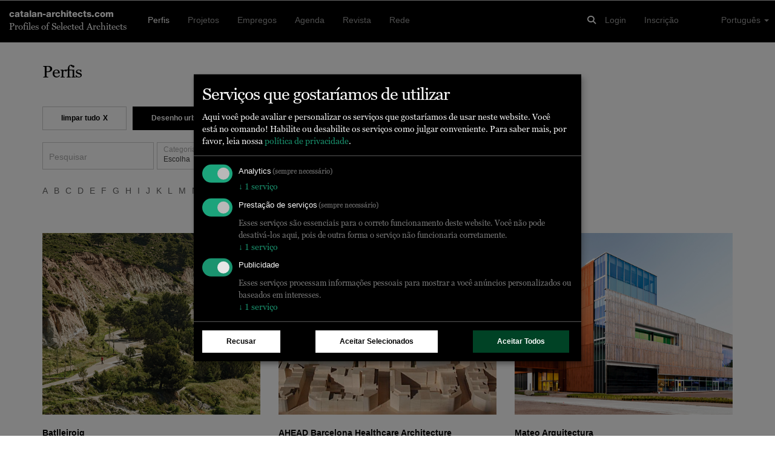

--- FILE ---
content_type: text/html; charset=UTF-8
request_url: https://www.catalan-architects.com/pt/profiles?specialization_id=9
body_size: 9324
content:
<!DOCTYPE html>
<html lang="pt" class="no-js"><head>
	<base href="/">
	<meta charset="utf-8"/>	<title>
		Perfis dos melhores arquitetos, designers e engenheiros contemporâneos	</title>
	<meta name="viewport" content="width=device-width, initial-scale=1.0">
	<meta http-equiv="X-UA-Compatible" content="IE=edge">
		<script type="application/javascript">
		window.WA_DEFAULT_COUNTRY_CODE = 'ES';
	</script>
	<link href="/favicon.ico" type="image/x-icon" rel="icon"/><link href="/favicon.ico" type="image/x-icon" rel="shortcut icon"/><meta name="robots" content="all"/><meta name="description" content="Perfis de arquitetos, engenheiros, arquitetos paisagistas, designers de iluminação, fotógrafos de arquitetura, visualizadores e outros profissionais da indústria da arquitetura selecionados"/><meta property="og:title" content="Perfis dos melhores arquitetos, designers e engenheiros contemporâneos"/><meta property="og:description" content="Perfis de arquitetos, engenheiros, arquitetos paisagistas, designers de iluminação, fotógrafos de arquitetura, visualizadores e outros profissionais da indústria da arquitetura selecionados"/><meta property="og:type" content="website"/><meta property="og:locale" content="pt"/><meta property="og:site_name" content="Catalan-Architects"/><meta property="og:url" content="https://catalan-architects.com/pt/profiles?specialization_id=9"/><meta name="twitter:title" content="Perfis dos melhores arquitetos, designers e engenheiros contemporâneos"/><meta name="twitter:description" content="Perfis de arquitetos, engenheiros, arquitetos paisagistas, designers de iluminação, fotógrafos de arquitetura, visualizadores e outros profissionais da indústria da arquitetura selecionados"/><meta name="twitter:card" content="summary"/><meta name="twitter:site" content="@worldarchitects"/><meta property="og:image" content="/images/Projects/77/36/96/202ffa233fb344aa8646e0301fbd731a/202ffa233fb344aa8646e0301fbd731a.6e7b65d0.jpg"/><meta property="og:image" content="/images/Projects/09/83/60/8c5834abe2c84b5c9a393dd9555d48e3/8c5834abe2c84b5c9a393dd9555d48e3.6e7b65d0.jpg"/><meta property="og:image" content="/images/Projects/12/96/45/a1e12a2069954447860e5f1cdf9645bc/a1e12a2069954447860e5f1cdf9645bc.6e7b65d0.jpg"/><meta property="og:image" content="/images/Projects/28/41/97/e6ed22b3e59e45d6a215a77f052939f9/e6ed22b3e59e45d6a215a77f052939f9.6e7b65d0.jpg"/><meta property="og:image" content="/images/Projects/06/49/52/69495ebb1bf5450fb5bd2ef376b76c9f/69495ebb1bf5450fb5bd2ef376b76c9f.6e7b65d0.jpg"/><meta property="og:image" content="/images/Projects/04/17/01/cc0bbe4c09fd4a4f9e7ebe7e31e57a0c/cc0bbe4c09fd4a4f9e7ebe7e31e57a0c.6e7b65d0.jpg"/><meta property="og:image" content="/images/Projects/42/15/42/d46b320c68d5473da056d4ec37b75c89/d46b320c68d5473da056d4ec37b75c89.6e7b65d0.jpg"/><meta property="og:image" content="/images/Projects/33/80/12/08a5bdfe9cd7421a854ed089083f1c69/08a5bdfe9cd7421a854ed089083f1c69.6e7b65d0.jpg"/><meta property="og:image" content="/images/Projects/06/04/07/8e8a826b76394775a430e1e41873cfda/8e8a826b76394775a430e1e41873cfda.6e7b65d0.jpg"/><meta rel="alternate" hreflang="ca" href="http://catalan-architects.com/ca/perfils?specialization_id=9"/><meta rel="alternate" hreflang="de" href="http://catalan-architects.com/de/profile?specialization_id=9"/><meta rel="alternate" hreflang="en" href="http://catalan-architects.com/en/profiles?specialization_id=9"/><meta rel="alternate" hreflang="es" href="http://catalan-architects.com/es/perfiles?specialization_id=9"/><meta rel="alternate" hreflang="fr" href="http://catalan-architects.com/fr/profils?specialization_id=9"/><meta rel="alternate" hreflang="it" href="http://catalan-architects.com/it/profili?specialization_id=9"/><meta rel="alternate" hreflang="nl" href="http://catalan-architects.com/nl/profiles?specialization_id=9"/><meta rel="alternate" hreflang="pt" href="http://catalan-architects.com/pt/profiles?specialization_id=9"/><meta rel="alternate" hreflang="zh" href="http://catalan-architects.com/zh/profiles?specialization_id=9"/><meta rel="alternate" hreflang="ja" href="http://catalan-architects.com/ja/profiles?specialization_id=9"/><!-- Keep next line for testing -->
<!--<script type="application/javascript" src="//diffdev44.smartadserver.com/diff/js/smart.js"></script>-->
<script src='//ced.sascdn.com/tag/584/smart.js' data-type="application/javascript" type="text/plain" data-name="equativ"></script>
<script data-type="application/javascript" type="text/plain" data-name="equativ">
	if (typeof noAdv == 'undefined') {
		var sas = sas || {};
		sas.cmd = sas.cmd || [];
		sas.cmd.push(function() {
			sas.setup({ networkid: 584, domain: "//www6.smartadserver.com" });
		});
	}

			if (typeof noAdv == 'undefined') {
			sas.cmd.push(function() {
				sas.call("onecall", {
					siteId: '147985',
					pageId: '774292',
					formatId: '47262,47261,47260,47336,47263,47266,47285,47286,47287,47339,54432',
					target: 'lng=pt',
					async: true
				});
			});
		}
	
	</script>
<!-- Matomo -->
<script type="application/javascript">
	var _paq = window._paq = window._paq || [];
	/* tracker methods like "setCustomDimension" should be called before "trackPageView" */
	_paq.push(['setCustomDimension', customDimensionId = 1, customDimensionValue = 'profiles-listing']);
	_paq.push(['setCustomDimension', customDimensionId = 3, customDimensionValue = 'visitor']);
	
	
	
		_paq.push(['enableCrossDomainLinking']);
	_paq.push(['trackPageView']);
	_paq.push(['enableLinkTracking']);
	(function() {
		var u = '//tracking.world-architects.com/';
		_paq.push(['setTrackerUrl', u + 'matomo.php']);
		_paq.push(['setSiteId', '20']);
		_paq.push(['addTracker', u + 'matomo.php', 25]); // Global all Domains tracker
				var d = document,
			g = d.createElement('script'),
			s = d.getElementsByTagName('script')[0];
		g.async = true;
		g.src = u + 'matomo.js';
		s.parentNode.insertBefore(g, s);
	})();
</script>
<!-- Matomo END -->
<!-- Plausible.io-->
<script defer data-domain="catalan-architects.com,rollup.all-platforms.com" type="application/javascript" src="https://plausible.io/js/script.outbound-links.pageview-props.file-downloads.js"></script>
<script>
	window.plausible = window.plausible || function() {
		(window.plausible.q = window.plausible.q || []).push(arguments)
	}
</script>

<script>
	
	// Single consolidated event with all context
	window.plausible('PageView', {
		props: {
						page: 'Search/profiles',
					}
	});

	
	</script>
<script>
	var klaroConfig = {
		storageMethod: "localStorage",
		default: true,
		acceptAll: true,
		mustConsent: true,
		translations: {
			zz: {
				privacyPolicyUrl: "https://www.world-architects.com/pages/privacy-statement",
				purposes: {
					analytics: {
						title: "Analytics"
					},
					functional: {
						title: "Functional"
					},
					advertising: {
						title: "Advertising"
					}
				}
			},
			de_ch: {
				acceptAll: "Alle akzeptieren",
				acceptSelected: "Ausgewählte akzeptieren",
				close: "Schliessen",
				consentModal: {
					description: "Hier können Sie die Dienste, die wir auf dieser Website nutzen möchten, bewerten und anpassen. Sie haben das Sagen! Aktivieren oder deaktivieren Sie die Dienste, wie Sie es für richtig halten.",
					privacyPolicy: {
						name: "Datenschutzerklärung",
						text: "Um mehr zu erfahren, lesen Sie bitte unsere {privacyPolicy}."
					},
					title: "Dienste, die wir nutzen möchten"
				},
				consentNotice: {
					changeDescription: "Seit Ihrem letzten Besuch gab es Änderungen, bitte erneuern Sie Ihre Zustimmung.",
					title: "Cookie-Einstellungen",
					description: "Hallo! Könnten wir bitte einige zusätzliche Dienste für {purposes} aktivieren? Sie können Ihre Zustimmung später jederzeit ändern oder zurückziehen.",
					imprint: {
						name: "Impressum"
					},
					learnMore: "Lassen Sie mich wählen",
					privacyPolicy: {
						name: "Datenschutzerklärung"
					},
					testing: "Testmodus!"
				},
				contextualConsent: {
					acceptAlways: "Immer",
					acceptOnce: "Ja",
					description: "Möchten Sie von {title} bereitgestellte externe Inhalte laden?",
					descriptionEmptyStore: "Um diesem Dienst dauerhaft zustimmen zu können, müssen Sie {title} in den {link} zustimmen.",
					modalLinkText: "Cookie-Einstellungen"
				},
				decline: "Ich lehne ab",
				ok: "Das ist ok",
				poweredBy: "Realisiert mit Klaro!",
				privacyPolicy: {
					name: "Datenschutzerklärung",
					text: "Um mehr zu erfahren, lesen Sie bitte unsere {privacyPolicy}."
				},
				purposeItem: {
					service: "Dienst",
					services: "Dienste"
				},
				purposes: {
					analytics: {
						description: "Diese Dienste verarbeiten persönliche Daten, um Ihnen relevante Inhalte über Produkte, Dienstleistungen oder Themen zu zeigen, die Sie interessieren könnten.",
						title: "Marketing"
					},
					functional: {
						description: "Diese Dienste sind für die korrekte Funktion dieser Website unerlässlich. Sie können sie hier nicht deaktivieren, da der Dienst sonst nicht richtig funktionieren würde.\n",
						title: "Dienstbereitstellung"
					},
					advertising: {
						description: "Diese Dienste verarbeiten persönliche Informationen, um Ihnen personalisierte oder interessenbezogene Werbung zu zeigen.",
						title: "Werbung"
					}
				},
				save: "Speichern",
				service: {
					disableAll: {
						description: "Mit diesem Schalter können Sie alle Dienste aktivieren oder deaktivieren.",
						title: "Alle Dienste aktivieren oder deaktivieren"
					},
					optOut: {
						description: "Diese Dienste werden standardmäissg geladen (Sie können sich jedoch abmelden)",
						title: "(Opt-out)"
					},
					purpose: "Zweck",
					purposes: "Zwecke",
					required: {
						description: "Dieser Service ist immer erforderlich",
						title: "(immer erforderlich)"
					}
				}
			},
			ja: {
				acceptAll: "すべてを許可",
				acceptSelected: "選択を許可",
				close: "閉じる",
				consentModal: {
					description: "こちらで、このウェブサイトで使用したいサービスを評価およびカスタマイズできます。あなたが管理者です！サービスを有効または無効にするのは、あなたの自由です。",
					title: "使用したいサービス"
				},
				consentNotice: {
					changeDescription: "前回の訪問以降に変更がありました。再度同意をお願いいたします。",
					title: "クッキーの同意",
					description: "こんにちは！いくつかの追加サービスを有効にしてもよろしいでしょうか？いつでも同意を変更または撤回できます。",
					learnMore: "選択させてください",
					testing: "テストモード！"
				},
				contextualConsent: {
					acceptAlways: "常に許可",
					acceptOnce: "はい",
					description: "{title} が提供する外部コンテンツを読み込みますか？",
					descriptionEmptyStore: "このサービスに永続的に同意するには、{link} で {title} を許可する必要があります。",
					modalLinkText: "コンセントマネージャー"
				},
				decline: "拒否します",
				ok: "それでよし",
				poweredBy: "Klaro!で実現",
				privacyPolicy: {
					name: "プライバシーポリシー",
					text: "詳細については、{privacyPolicy} をお読みください。"
				},
				purposeItem: {
					service: "サービス",
					services: "サービス"
				},
				purposes: {
					analytics: {
						description: "これらのサービスは、あなたが興味を持つ可能性のある製品、サービス、またはトピックに関する関連コンテンツを表示するために、個人情報を処理します。",
						title: "マーケティング"
					},
					functional: {
						description: "これらのサービスは、このウェブサイトが正しく機能するために不可欠です。サービスが正しく機能しなくなるため、ここで無効にすることはできません。",
						title: "サービス提供"
					},
					advertising: {
						description: "これらのサービスは、パーソナライズされた広告や興味に基づく広告を表示するために、個人情報を処理します。",
						title: "広告"
					}
				},
				save: "保存",
				service: {
					disableAll: {
						description: "このスイッチを使用して、すべてのサービスを有効または無効にします。",
						title: "すべてのサービスを有効化または無効化"
					},
					optOut: {
						description: "このサービスはデフォルトで読み込まれます（ただし、オプトアウトできます）",
						title: "（オプトアウト）"
					},
					purpose: "目的",
					purposes: "目的",
					required: {
						description: "このサービスは常に必要です",
						title: "（常に必要）"
					}
				}
			}
		},
		services: [{
				name: "google-tag-manager",
				required: true,
				purposes: ["analytics", "functional"]
			},
			{
				name: "equativ",
				purposes: ["advertising"]
			}
		]
	};
</script>
<script defer type="application/javascript" src="https://cdn.kiprotect.com/klaro/v0.7/klaro.js"></script>

	<link rel="stylesheet" href="/css/vendor-libs.css"/>
	<link rel="stylesheet" href="/css/wa.css"/>
<!-- No HEAD scripts loaded --></head>
<body class="Search profiles"  data-spy="scroll" data-target="#stick-ad"><div id="search-profiles"><div id="sas_47261" class=""><script data-type="application/javascript" type="text/plain" data-name="equativ" class="ad-space-script">sas.cmd.push(function() { sas.render("47261"); });</script></div><nav class="navbar navbar-default navbar-inverse navbar-fixed-top navbar-catalan-architects.com"
	 role="navigation"
	 id="nav_bar">
	<div class="container-fluid">

		<!-- Logo and Slogan -->
		<div class="logo-slogan navigation-toggle">
			<h4 class="font-sans bold no-border">
				<a href="/">catalan-architects.com</a>			</h4>
			<h5 class="font-serif no-border">
				Profiles of Selected Architects
			</h5>
		</div>

		<!-- Responsive Burger Menu -->
		<i type="button"
		   class="website-menu visible-responsive pull-right"
		   data-toggle="collapse"
		   data-target="#main-navigation"
		   aria-expanded="false"
		   aria-controls="navbar">
			<span class="fa fa-bars"></span>
		</i>

		<!-- Global Seach Icon -->
		<i class="fa fa-search pull-right navigation-toggle hidden-lg global-search-icon" id="global-search-icon"></i>

		<!-- Global search - visible on Desktop and Mobile -->
		<div class="global-search-input navigation-toggle">
			<div class="container">
				<div class="row">
					<div class="col-md-10 col-sm-10 col-xs-10">
						<input type="text" name="term" id="global-search-input" placeholder="Pesquisar..." class="form-control"/>					</div>
					<div class="col-md-1 col-sm-1 col-xs-1 center-content global-search-input-icons">
						<i class="fa fa-search" type="submit" id="global-search-submit"></i>
					</div>
					<div class="col-md-1 col-sm-1 col-xs-1 center-content global-search-input-icons">
						<i class="fa fa-times" id="global-search-close-icon"></i>
					</div>
				</div>
			</div>
		</div>

		<!-- Navigation wrapper -->
		<div class="collapse navbar-collapse" id="main-navigation">

			<!-- Logged in User in a mobile device -->
			
			<!-- Main Navigation -->
			<ul class="nav navbar-nav main-navigation-items navigation-toggle"><li class="active"><a href="/pt/profiles">Perfis</a></li><li><a href="/pt/projects">Projetos</a></li><li><a href="/pt/jobs">Empregos</a></li><li><a href="/pt/events">Agenda</a></li><li><a href="/magazin?language=pt">Revista</a></li><li><a href="/pt/network">Rede</a></li></ul>
			<!-- User Menu -->
			<ul class="nav navbar-nav navbar-right navigation-toggle">

				<!-- Login and Register links -->
									<li>
						<a href="/pt/login">Login</a>					</li>
					<li>
						<a href="/pt/register">Inscrição</a>					</li>
				
				<!-- Language chooser -->
				<ul class="pull-right language-chooser visible-desktop navigation-toggle">
					<ul class="nav navbar-nav navbar-right">
						<li class="dropdown">
							<a href="#"
							   class="dropdown-toggle"
							   data-toggle="dropdown"
							   role="button"
							   aria-haspopup="true"
							   aria-expanded="false">
								Português								<span class="caret"></span>
							</a>
							<ul class="dropdown-menu"><li><a href="/ca/perfils?specialization_id=9">Català</a></li><li><a href="/de/profile?specialization_id=9">Deutsch</a></li><li><a href="/en/profiles?specialization_id=9">English</a></li><li><a href="/es/perfiles?specialization_id=9">Español</a></li><li><a href="/fr/profils?specialization_id=9">Français</a></li><li><a href="/it/profili?specialization_id=9">Italiano</a></li><li><a href="/nl/profiles?specialization_id=9">Nederlands</a></li><li><a href="/pt/profiles?specialization_id=9">Português</a></li><li><a href="/zh/profiles?specialization_id=9">中文</a></li><li><a href="/ja/profiles?specialization_id=9">日本語</a></li></ul>						</li>
					</ul>
				</ul>

				<li class="visible-responsive col-md-12">
					<hr>
				</li>

				<li class="col-md-12 visible-responsive responsive-language-chooser navigation-toggle">
					<ul class="list-inline list-unstyled"><li><a href="/ca/perfils?specialization_id=9">Català</a></li><li><a href="/de/profile?specialization_id=9">Deutsch</a></li><li><a href="/en/profiles?specialization_id=9">English</a></li><li><a href="/es/perfiles?specialization_id=9">Español</a></li><li><a href="/fr/profils?specialization_id=9">Français</a></li><li><a href="/it/profili?specialization_id=9">Italiano</a></li><li><a href="/nl/profiles?specialization_id=9">Nederlands</a></li><li><a href="/pt/profiles?specialization_id=9">Português</a></li><li><a href="/zh/profiles?specialization_id=9">中文</a></li><li><a href="/ja/profiles?specialization_id=9">日本語</a></li></ul>				</li>
			</ul>

			<!-- Global Seach Icon -->
			<ul class="nav navbar-nav navbar-right visible-desktop">
				<li>
					<i class="fa fa-search navigation-toggle global-search-icon" id="global-search-icon"></i>
				</li>
			</ul>
		</div>
		<!-- /.navbar-collapse -->
	</div>
	<!-- /.container-fluid -->
</nav>
<!--<div id="euconsent"></div>-->
<div class="container content-wrapper" id="main-content-wrapper">
	
	
	<div class="row">
		<div id="content" class="col-md-12 col-sm-12 col-xs-12">
			
<!-- Roadblock I -->
<div id="sas_47263" class="ad-space center-top ad-space-spacer-10"><script data-type="application/javascript" type="text/plain" data-name="equativ" class="ad-space-script">sas.cmd.push(function() { sas.render("47263"); });</script></div>
<div class="row masonry-flex">
	<div class="col-md-12">
		<h1>
			Perfis		</h1>
	</div>
</div>


<form method="post" accept-charset="utf-8" id="filter-form" class="form-inline" role="form" action="/pt/profiles?specialization_id=9"><div style="display:none;"><input type="hidden" name="_method" value="POST"/></div>
	<div class="row m-b-1">
		<div class="col-lg-12">
			
				<div id="filterbar-choosen-filters">
					<ul class="list-inline search-filter-list pull-left"><li class="choosen-filter-item"><a href="/pt/profiles?preserve=0"><span class="btn btn-default btn-choosen-filter-item">limpar tudo<span style="padding-left: 0.5rem;">X</span></span></a></li><li class="choosen-filter-item"><a href="/pt/profiles?preserve=1"><span class="btn btn-primary">Desenho urbano<span style="padding-left: 0.5rem;">X</span></span></a></li></ul>
				</div>
					</div>
	</div>

<div class="row">
	<div class="col-lg-12 m-b-2">
		<div class="form-group text"><label class="control-label" for="term">Pesquisar</label><input type="text" name="term" inline="1" id="term" class="form-control"/></div><div class="form-group select"><label class="control-label" for="category-id">Categoria</label><select name="category_id" onChange="waFilterBar.postFilters()" id="category-id" class="form-control"><option value="">Escolha</option><option value="1">Arquitectos</option><option value="2">Fotógrafos de Arquitectura</option><option value="4">Landscape Architects</option><option value="5">Lighting Designers</option><option value="12">Manufacturers</option></select></div><div class="form-group select"><label class="control-label" for="company-size-id">Tamanho da empresa</label><select name="company_size_id" onChange="waFilterBar.postFilters()" id="company-size-id" class="form-control"><option value="">Escolha</option><option value="1">1-5 employees</option><option value="2">5-10 employees</option><option value="3">10-25 employees</option><option value="4">25-50 employees</option><option value="5">50 - 100 employees</option><option value="6">100 - 500 employees</option><option value="7">500+ employees</option></select></div><div class="form-group select"><label class="control-label" for="specialization-id">Especialização</label><select name="specialization_id" onChange="waFilterBar.postFilters()" id="specialization-id" class="form-control"><option value="">Escolha</option><optgroup label="Arquitectura"><option value="82">Arquitectura</option><option value="83">Arquitectura Corporativa</option><option value="84">Reabilitação</option><option value="85">Arquitectura efémera - temporária</option><option value="185">Interior Architecture</option></optgroup><optgroup label="Design de Interiores"><option value="44">Design de interiores</option><option value="45">Arquitectura Corporativa</option><option value="46">Reabilitação</option><option value="47">Projectos expositivos + Cenografia</option><option value="48">Mobiliário + Design Industrial</option></optgroup><optgroup label="Arquitectura Paisagista"><option value="7">Espaço público</option><option value="36">Arquitectura Paisagista</option><option value="42">Instalações temporárias</option><option value="43">Jardins</option><option value="189">Green Infrastructure</option><option value="191">Parks</option><option value="193">Public Gardens</option><option value="195">Street Furniture</option></optgroup><optgroup label="Planeamento Urbano"><option value="9" selected="selected">Desenho urbano</option><option value="26">Planeamento Urbano</option><option value="27">Planeamento de infra-estruturas</option><option value="28">Desenvolvimentos urbanos</option><option value="30">Reabilitação urbana + Reconversão</option><option value="197">Urban Planning</option></optgroup><optgroup label="Design de iluminação"><option value="57">Estudos de Luz natural</option><option value="58">Produção de elementos de iluminação</option><option value="59">Instalações de luz + Arte</option><option value="60">Multimedia</option><option value="179">Lighting Design</option></optgroup><optgroup label="Maquetas de Arquitectura"><option value="215">Architectural Models</option></optgroup><optgroup label="Fotografia de arquitectura"><option value="76">Fotografia de arquitectura</option></optgroup><optgroup label="Services"><option value="93">Site Management</option><option value="221">Project Management</option></optgroup><optgroup label="Building Envelope"><option value="113">Windows</option><option value="120">Doors &amp; Gates</option></optgroup><optgroup label="Fit-Out"><option value="126">Floors</option><option value="127">Ceilings</option><option value="141">Partition Walls</option></optgroup><optgroup label="Equipment"><option value="122">Acoustics</option><option value="144">Office Equipment</option><option value="147">Luminaries</option><option value="148">Home Equipment</option><option value="151">Wayfinding</option></optgroup><optgroup label="Outdoor Facilities"><option value="257">Outdoor Facilities</option></optgroup></select></div>	</div>

			<div class="col-lg-12 font-sans m-b-5">
			<ul class="list-inline"><li><a href="/pt/profiles?specialization_id=9&amp;char=A" class="">A</a></li><li><a href="/pt/profiles?specialization_id=9&amp;char=B" class="">B</a></li><li><a href="/pt/profiles?specialization_id=9&amp;char=C" class="">C</a></li><li><a href="/pt/profiles?specialization_id=9&amp;char=D" class="">D</a></li><li><a href="/pt/profiles?specialization_id=9&amp;char=E" class="">E</a></li><li><a href="/pt/profiles?specialization_id=9&amp;char=F" class="">F</a></li><li><a href="/pt/profiles?specialization_id=9&amp;char=G" class="">G</a></li><li><a href="/pt/profiles?specialization_id=9&amp;char=H" class="">H</a></li><li><a href="/pt/profiles?specialization_id=9&amp;char=I" class="">I</a></li><li><a href="/pt/profiles?specialization_id=9&amp;char=J" class="">J</a></li><li><a href="/pt/profiles?specialization_id=9&amp;char=K" class="">K</a></li><li><a href="/pt/profiles?specialization_id=9&amp;char=L" class="">L</a></li><li><a href="/pt/profiles?specialization_id=9&amp;char=M" class="">M</a></li><li><a href="/pt/profiles?specialization_id=9&amp;char=N" class="">N</a></li><li><a href="/pt/profiles?specialization_id=9&amp;char=O" class="">O</a></li><li><a href="/pt/profiles?specialization_id=9&amp;char=P" class="">P</a></li><li><a href="/pt/profiles?specialization_id=9&amp;char=Q" class="">Q</a></li><li><a href="/pt/profiles?specialization_id=9&amp;char=R" class="">R</a></li><li><a href="/pt/profiles?specialization_id=9&amp;char=S" class="">S</a></li><li><a href="/pt/profiles?specialization_id=9&amp;char=T" class="">T</a></li><li><a href="/pt/profiles?specialization_id=9&amp;char=U" class="">U</a></li><li><a href="/pt/profiles?specialization_id=9&amp;char=V" class="">V</a></li><li><a href="/pt/profiles?specialization_id=9&amp;char=W" class="">W</a></li><li><a href="/pt/profiles?specialization_id=9&amp;char=X" class="">X</a></li><li><a href="/pt/profiles?specialization_id=9&amp;char=Y" class="">Y</a></li><li><a href="/pt/profiles?specialization_id=9&amp;char=Z" class="">Z</a></li><li><a href="/pt/profiles?specialization_id=9&amp;char=0-9" class="">0-9</a></li></ul>		</div>
	</div>

</form>
<div class="row grid-profiles">
			<div class="col-lg-4 col-sm-6 col-xs-12 grid-item grid-item-1">
				<div class="table">
				
<div class="profile-panel m-b-2">
	<a href="/pt/batlleiroig"><div class="wa-responsive-image--h300 m-b-1" style="background-image: url('/images/Projects/77/36/96/202ffa233fb344aa8646e0301fbd731a/202ffa233fb344aa8646e0301fbd731a.6e7b65d0.jpg');"></div></a>	<div class="title font-sans m-t-2">
		<strong>
		<a href="/pt/batlleiroig">Batlleiroig</a>		</strong>
	</div>
	<div class="clearfix font-sans">
		<span>Arquitectos</span><span>, Interior Designers</span>
					<span>
					 | 8 Projetos				</span>
			</div>
</div>

				</div>
			</div><div id="sas_47336" class="col-lg-4 col-sm-6 col-xs-12 grid-item ad-space grid-item-2"><script data-type="application/javascript" type="text/plain" data-name="equativ" class="ad-space-script">sas.cmd.push(function() { sas.render("47336"); });</script></div>
			<div class="col-lg-4 col-sm-6 col-xs-12 grid-item grid-item-2">
				<div class="table">
				
<div class="profile-panel m-b-2">
	<a href="/pt/ahead-barcelona-healthcare-architecture-barcelona"><div class="wa-responsive-image--h300 m-b-1" style="background-image: url('/images/Projects/09/83/60/8c5834abe2c84b5c9a393dd9555d48e3/8c5834abe2c84b5c9a393dd9555d48e3.6e7b65d0.jpg');"></div></a>	<div class="title font-sans m-t-2">
		<strong>
		<a href="/pt/ahead-barcelona-healthcare-architecture-barcelona">AHEAD Barcelona Healthcare Architecture</a>		</strong>
	</div>
	<div class="clearfix font-sans">
		<span>Arquitectos</span>
					<span>
					 | 25 Projetos				</span>
			</div>
</div>

				</div>
			</div>
			<div class="col-lg-4 col-sm-6 col-xs-12 grid-item grid-item-3">
				<div class="table">
				
<div class="profile-panel m-b-2">
	<a href="/pt/mateo-arquitectura-barcelona"><div class="wa-responsive-image--h300 m-b-1" style="background-image: url('/images/Projects/12/96/45/a1e12a2069954447860e5f1cdf9645bc/a1e12a2069954447860e5f1cdf9645bc.6e7b65d0.jpg');"></div></a>	<div class="title font-sans m-t-2">
		<strong>
		<a href="/pt/mateo-arquitectura-barcelona">Mateo Arquitectura</a>		</strong>
	</div>
	<div class="clearfix font-sans">
		<span>Arquitectos</span>
					<span>
					 | 18 Projetos				</span>
			</div>
</div>

				</div>
			</div>
			<div class="col-lg-4 col-sm-6 col-xs-12 grid-item grid-item-4">
				<div class="table">
				
<div class="profile-panel m-b-2">
	<a href="/pt/lea-atelier-landscape-ecology-architecture-barcelona"><div class="wa-responsive-image--h300 m-b-1" style="background-image: url('/images/Projects/28/41/97/e6ed22b3e59e45d6a215a77f052939f9/e6ed22b3e59e45d6a215a77f052939f9.6e7b65d0.jpg');"></div></a>	<div class="title font-sans m-t-2">
		<strong>
		<a href="/pt/lea-atelier-landscape-ecology-architecture-barcelona">LeA atelier | Landscape Ecology Architecture</a>		</strong>
	</div>
	<div class="clearfix font-sans">
		<span>Landscape Architects</span>
					<span>
					 | 10 Projetos				</span>
			</div>
</div>

				</div>
			</div><div id="sas_47336_2" class="col-lg-4 col-sm-6 col-xs-12 grid-item ad-space grid-item-5"><script data-type="application/javascript" type="text/plain" data-name="equativ" class="ad-space-script">sas.cmd.push(function() { sas.render("47336_2"); });</script></div>
			<div class="col-lg-4 col-sm-6 col-xs-12 grid-item grid-item-5">
				<div class="table">
				
<div class="profile-panel m-b-2">
	<a href="/pt/oab-ferrater-and-partners-barcelona"><div class="wa-responsive-image--h300 m-b-1" style="background-image: url('/images/Projects/06/49/52/69495ebb1bf5450fb5bd2ef376b76c9f/69495ebb1bf5450fb5bd2ef376b76c9f.6e7b65d0.jpg');"></div></a>	<div class="title font-sans m-t-2">
		<strong>
		<a href="/pt/oab-ferrater-and-partners-barcelona">OAB Ferrater & Partners</a>		</strong>
	</div>
	<div class="clearfix font-sans">
		<span>Arquitectos</span>
					<span>
					 | 14 Projetos				</span>
			</div>
</div>

				</div>
			</div>
			<div class="col-lg-4 col-sm-6 col-xs-12 grid-item grid-item-6">
				<div class="table">
				
<div class="profile-panel m-b-2">
	<a href="/pt/emiliano-lopez-monica-rivera-arquitectos-barcelona"><div class="wa-responsive-image--h300 m-b-1" style="background-image: url('/images/Projects/04/17/01/cc0bbe4c09fd4a4f9e7ebe7e31e57a0c/cc0bbe4c09fd4a4f9e7ebe7e31e57a0c.6e7b65d0.jpg');"></div></a>	<div class="title font-sans m-t-2">
		<strong>
		<a href="/pt/emiliano-lopez-monica-rivera-arquitectos-barcelona">Emiliano López Monica Rivera Arquitectos</a>		</strong>
	</div>
	<div class="clearfix font-sans">
		<span>Arquitectos</span>
					<span>
					 | 10 Projetos				</span>
			</div>
</div>

				</div>
			</div>
			<div class="col-lg-4 col-sm-6 col-xs-12 grid-item grid-item-7">
				<div class="table">
				
<div class="profile-panel m-b-2">
	<a href="/pt/espinas-i-tarraso-scp-barcelona"><div class="wa-responsive-image--h300 m-b-1" style="background-image: url('/images/Projects/42/15/42/d46b320c68d5473da056d4ec37b75c89/d46b320c68d5473da056d4ec37b75c89.6e7b65d0.jpg');"></div></a>	<div class="title font-sans m-t-2">
		<strong>
		<a href="/pt/espinas-i-tarraso-scp-barcelona">Espinàs i Tarrasó SCP</a>		</strong>
	</div>
	<div class="clearfix font-sans">
		<span>Arquitectos</span>
					<span>
					 | 13 Projetos				</span>
			</div>
</div>

				</div>
			</div><div id="sas_47336_3" class="col-lg-4 col-sm-6 col-xs-12 grid-item ad-space grid-item-8"><script data-type="application/javascript" type="text/plain" data-name="equativ" class="ad-space-script">sas.cmd.push(function() { sas.render("47336_3"); });</script></div>
			<div class="col-lg-4 col-sm-6 col-xs-12 grid-item grid-item-8">
				<div class="table">
				
<div class="profile-panel m-b-2">
	<a href="/pt/dft-arquitectes-barcelona"><div class="wa-responsive-image--h300 m-b-1" style="background-image: url('/images/Projects/33/80/12/08a5bdfe9cd7421a854ed089083f1c69/08a5bdfe9cd7421a854ed089083f1c69.6e7b65d0.jpg');"></div></a>	<div class="title font-sans m-t-2">
		<strong>
		<a href="/pt/dft-arquitectes-barcelona">DFT arquitectes</a>		</strong>
	</div>
	<div class="clearfix font-sans">
		<span>Arquitectos</span>
					<span>
					 | 18 Projetos				</span>
			</div>
</div>

				</div>
			</div>
			<div class="col-lg-4 col-sm-6 col-xs-12 grid-item grid-item-9">
				<div class="table">
				
<div class="profile-panel m-b-2">
	<a href="/pt/msaanda-barcelona"><div class="wa-responsive-image--h300 m-b-1" style="background-image: url('/images/Projects/06/04/07/8e8a826b76394775a430e1e41873cfda/8e8a826b76394775a430e1e41873cfda.6e7b65d0.jpg');"></div></a>	<div class="title font-sans m-t-2">
		<strong>
		<a href="/pt/msaanda-barcelona">MSA+A</a>		</strong>
	</div>
	<div class="clearfix font-sans">
		<span>Arquitectos</span>
					<span>
					 | 10 Projetos				</span>
			</div>
</div>

				</div>
			</div></div>
<div class="row">
	<div class="col-md-12">
		
<div class="text-center">
	<nav>
		<ul class="pagination">
			<li class="prev disabled"><a href="" onclick="return false;">&lt;&lt;</a></li>						<li class="next disabled"><a href="" onclick="return false;">&gt;&gt;</a></li>		</ul>
	</nav>
</div>
	</div>
</div>

<!-- ADV-Feature -->
<div id="sas_47262" class="ad-space center-top m-b-5"><script data-type="application/javascript" type="text/plain" data-name="equativ" class="ad-space-script">sas.cmd.push(function() { sas.render("47262"); });</script></div>
<!-- Roadblock II -->
<div id="sas_47263_2" class="ad-space center-top padding-top-30"><script data-type="application/javascript" type="text/plain" data-name="equativ" class="ad-space-script">sas.cmd.push(function() { sas.render("47263_2"); });</script></div>		</div>

		
			<div id="sticky-sidespace" class="visible-lg-block col-md-2">
				<div data-spy="affix" data-offset-bottom="469">
					<div id="sas_47266" class=""><script data-type="application/javascript" type="text/plain" data-name="equativ" class="ad-space-script">sas.cmd.push(function() { sas.render("47266"); });</script></div>				</div>
			</div>

		
	</div>
</div>

<div class="container-fluid wa-footer">
	<div class="container">
		<div class="row-divider"></div>
		<div class="row-divider"></div>

		<div class="row">
			<div class="col-md-12 flex-list footer-nav">
				<ul class="list-inline"><li><a href="/pt/pages/about">Sobre</a></li><li><a href="/pt/contacts">Contactar</a></li><li><a href="/pt/pages/legal">Legal</a></li><li><a href="/pt/pages/imprint">Impressão</a></li><li><a href="/pt/pages/media-kit">Publicidade</a></li><li><a href="/pt/pages/monographs">Monografias</a></li><li><a href="/pt/pages/platforms">Plataformas nacionais</a></li><li><a href="/pt/pages/world-architects-a-network-of-professionals">Rede</a></li></ul>			</div>

			<div class="row-divider"></div>

			<div class="col-md-6">
				<h5 class="no-border">
					Newsletters				</h5>
				<div class="row no-gutter">
					<form method="post" accept-charset="utf-8" id="nl-footer-form" role="form" action="/pt/mailing-lists/subscribe-from-footer"><div style="display:none;"><input type="hidden" name="_method" value="POST"/></div>
					<div class="col-md-8">
						<input type="email" name="nl_email" class="form-control empty" id="nl-email" placeholder="E-mail">
					</div>
					<div class="col-md-4">
						<button class="btn btn-white-default btn-block btn-default" type="submit">Subscreva</button>					</div>
				</div>
			</div>
			<div class="visible-xs-block visible-sm-block">&nbsp;</div>
			<div class="col-md-3 col-md-offset-3">
				<h5 class="no-border">
					Seguir World-Architects				</h5>
				<div class="footer-social-icons">
					<ul class="list-inline">
						<li>
							<a href="https://www.facebook.com/world.architects" target="_blank"><i class="fa fa-facebook facebook" aria-hidden="true"></i></a>						</li>
						<li>
							<a href="https://twitter.com/worldarchitects" target="_blank"><i class="fa fa-twitter" aria-hidden="true"></i></a>						</li>
						<li>
							<a href="https://www.linkedin.com/company/psa-publishers-ltd-" target="_blank"><i class="fa fa-linkedin" aria-hidden="true"></i></a>						</li>
						<li>
							<a href="https://www.instagram.com/worldarchitects_official" target="_blank"><i class="fa fa-instagram" aria-hidden="true"></i></a>						</li>
					</ul>
				</div>
			</div>

			<div class="col-md-12 partner-logos" id="partner-logos">
				<h5 class="no-border">
					Parceiros				</h5>
				<ul class="list-inline list-unstyled">
					<li class="m-b-2">
						<div id="sas_47285" class=""><script data-type="application/javascript" type="text/plain" data-name="equativ" class="ad-space-script">sas.cmd.push(function() { sas.render("47285"); });</script></div>					</li>
					<li class="m-b-2">
						<div id="sas_47286" class=""><script data-type="application/javascript" type="text/plain" data-name="equativ" class="ad-space-script">sas.cmd.push(function() { sas.render("47286"); });</script></div>					</li>
					<li class="m-b-2">
						<div id="sas_47287" class=""><script data-type="application/javascript" type="text/plain" data-name="equativ" class="ad-space-script">sas.cmd.push(function() { sas.render("47287"); });</script></div>					</li>
					<li class="m-b-2">
						<div id="sas_47339" class=""><script data-type="application/javascript" type="text/plain" data-name="equativ" class="ad-space-script">sas.cmd.push(function() { sas.render("47339"); });</script></div>					</li>
					<li class="m-b-2">
						<div id="sas_54432" class=""><script data-type="application/javascript" type="text/plain" data-name="equativ" class="ad-space-script">sas.cmd.push(function() { sas.render("54432"); });</script></div>					</li>
				</ul>
			</div>
		</div>
	</div>
</div>
</div>
	<script src="https://kit.fontawesome.com/e42ec2a780.js"></script>
	<script src="/js/vendor-libs.js"></script>
	<script src="/js/public/wa-common.js"></script>
	<script src="/js/wa.js"></script>

	<script type="application/javascript">

		$(document).ready(function () {

			
			console.log('call waApp run');
			waApp.run('Search.profiles');
		});
	</script>
	<script defer src="https://static.cloudflareinsights.com/beacon.min.js/vcd15cbe7772f49c399c6a5babf22c1241717689176015" integrity="sha512-ZpsOmlRQV6y907TI0dKBHq9Md29nnaEIPlkf84rnaERnq6zvWvPUqr2ft8M1aS28oN72PdrCzSjY4U6VaAw1EQ==" data-cf-beacon='{"version":"2024.11.0","token":"35ff9dc1b4c14011bf87eaccca742443","server_timing":{"name":{"cfCacheStatus":true,"cfEdge":true,"cfExtPri":true,"cfL4":true,"cfOrigin":true,"cfSpeedBrain":true},"location_startswith":null}}' crossorigin="anonymous"></script>
<script>(function(){function c(){var b=a.contentDocument||a.contentWindow.document;if(b){var d=b.createElement('script');d.innerHTML="window.__CF$cv$params={r:'9c1ca9997ca026b9',t:'MTc2OTA1OTg1OQ=='};var a=document.createElement('script');a.src='/cdn-cgi/challenge-platform/scripts/jsd/main.js';document.getElementsByTagName('head')[0].appendChild(a);";b.getElementsByTagName('head')[0].appendChild(d)}}if(document.body){var a=document.createElement('iframe');a.height=1;a.width=1;a.style.position='absolute';a.style.top=0;a.style.left=0;a.style.border='none';a.style.visibility='hidden';document.body.appendChild(a);if('loading'!==document.readyState)c();else if(window.addEventListener)document.addEventListener('DOMContentLoaded',c);else{var e=document.onreadystatechange||function(){};document.onreadystatechange=function(b){e(b);'loading'!==document.readyState&&(document.onreadystatechange=e,c())}}}})();</script></body></html>


--- FILE ---
content_type: application/javascript
request_url: https://www.catalan-architects.com/js/vendor-libs.js
body_size: 326834
content:
/**
 * @project        wa3
 * @author         Psa Publishers Ltd.
 * @build          Mon, Jan 12, 2026 10:55 AM ET
 * @release        d1f53d4cd6b64d02e6d6506286ef45000a26b5c9 [Detached: d1f53d4cd6b64d02e6d6506286ef45000a26b5c9]
 * @copyright      Copyright (c) " + $.moment().format("YYYY") + ", PSA Publishers Ltd.
 *
 */
if(!function(t,e){"object"==typeof module&&"object"==typeof module.exports?module.exports=t.document?e(t,!0):function(t){if(t.document)return e(t);throw new Error("jQuery requires a window with a document")}:e(t)}("undefined"!=typeof window?window:this,function(w,N){function F(t,e){return e.toUpperCase()}var t=[],x=w.document,c=t.slice,$=t.concat,z=t.push,s=t.indexOf,H={},j=H.toString,p=H.hasOwnProperty,m={},e="2.2.4",k=function(t,e){return new k.fn.init(t,e)},W=/^[\s\uFEFF\xA0]+|[\s\uFEFF\xA0]+$/g,Y=/^-ms-/,B=/-([\da-z])/gi;function q(t){var e=!!t&&"length"in t&&t.length,i=k.type(t);return"function"!==i&&!k.isWindow(t)&&("array"===i||0===e||"number"==typeof e&&0<e&&e-1 in t)}k.fn=k.prototype={jquery:e,constructor:k,selector:"",length:0,toArray:function(){return c.call(this)},get:function(t){return null!=t?t<0?this[t+this.length]:this[t]:c.call(this)},pushStack:function(t){t=k.merge(this.constructor(),t);return t.prevObject=this,t.context=this.context,t},each:function(t){return k.each(this,t)},map:function(i){return this.pushStack(k.map(this,function(t,e){return i.call(t,e,t)}))},slice:function(){return this.pushStack(c.apply(this,arguments))},first:function(){return this.eq(0)},last:function(){return this.eq(-1)},eq:function(t){var e=this.length,t=+t+(t<0?e:0);return this.pushStack(0<=t&&t<e?[this[t]]:[])},end:function(){return this.prevObject||this.constructor()},push:z,sort:t.sort,splice:t.splice},k.extend=k.fn.extend=function(){var t,e,i,n,s,o=arguments[0]||{},r=1,a=arguments.length,l=!1;for("boolean"==typeof o&&(l=o,o=arguments[r]||{},r++),"object"==typeof o||k.isFunction(o)||(o={}),r===a&&(o=this,r--);r<a;r++)if(null!=(t=arguments[r]))for(e in t)s=o[e],o!==(i=t[e])&&(l&&i&&(k.isPlainObject(i)||(n=k.isArray(i)))?(s=n?(n=!1,s&&k.isArray(s)?s:[]):s&&k.isPlainObject(s)?s:{},o[e]=k.extend(l,s,i)):void 0!==i&&(o[e]=i));return o},k.extend({expando:"jQuery"+(e+Math.random()).replace(/\D/g,""),isReady:!0,error:function(t){throw new Error(t)},noop:function(){},isFunction:function(t){return"function"===k.type(t)},isArray:Array.isArray,isWindow:function(t){return null!=t&&t===t.window},isNumeric:function(t){var e=t&&t.toString();return!k.isArray(t)&&0<=e-parseFloat(e)+1},isPlainObject:function(t){if("object"!==k.type(t)||t.nodeType||k.isWindow(t))return!1;if(t.constructor&&!p.call(t,"constructor")&&!p.call(t.constructor.prototype||{},"isPrototypeOf"))return!1;for(var e in t);return void 0===e||p.call(t,e)},isEmptyObject:function(t){for(var e in t)return!1;return!0},type:function(t){return null==t?t+"":"object"==typeof t||"function"==typeof t?H[j.call(t)]||"object":typeof t},globalEval:function(t){var e,i=eval;(t=k.trim(t))&&(1===t.indexOf("use strict")?((e=x.createElement("script")).text=t,x.head.appendChild(e).parentNode.removeChild(e)):i(t))},camelCase:function(t){return t.replace(Y,"ms-").replace(B,F)},nodeName:function(t,e){return t.nodeName&&t.nodeName.toLowerCase()===e.toLowerCase()},each:function(t,e){var i,n=0;if(q(t))for(i=t.length;n<i&&!1!==e.call(t[n],n,t[n]);n++);else for(n in t)if(!1===e.call(t[n],n,t[n]))break;return t},trim:function(t){return null==t?"":(t+"").replace(W,"")},makeArray:function(t,e){e=e||[];return null!=t&&(q(Object(t))?k.merge(e,"string"==typeof t?[t]:t):z.call(e,t)),e},inArray:function(t,e,i){return null==e?-1:s.call(e,t,i)},merge:function(t,e){for(var i=+e.length,n=0,s=t.length;n<i;n++)t[s++]=e[n];return t.length=s,t},grep:function(t,e,i){for(var n=[],s=0,o=t.length,r=!i;s<o;s++)!e(t[s],s)!=r&&n.push(t[s]);return n},map:function(t,e,i){var n,s,o=0,r=[];if(q(t))for(n=t.length;o<n;o++)null!=(s=e(t[o],o,i))&&r.push(s);else for(o in t)null!=(s=e(t[o],o,i))&&r.push(s);return $.apply([],r)},guid:1,proxy:function(t,e){var i,n;if("string"==typeof e&&(n=t[e],e=t,t=n),k.isFunction(t))return i=c.call(arguments,2),(n=function(){return t.apply(e||this,i.concat(c.call(arguments)))}).guid=t.guid=t.guid||k.guid++,n},now:Date.now,support:m}),"function"==typeof Symbol&&(k.fn[Symbol.iterator]=t[Symbol.iterator]),k.each("Boolean Number String Function Array Date RegExp Object Error Symbol".split(" "),function(t,e){H["[object "+e+"]"]=e.toLowerCase()});function n(t,e,i){for(var n=[],s=void 0!==i;(t=t[e])&&9!==t.nodeType;)if(1===t.nodeType){if(s&&k(t).is(i))break;n.push(t)}return n}function U(t,e){for(var i=[];t;t=t.nextSibling)1===t.nodeType&&t!==e&&i.push(t);return i}var e=function(N){function h(t,e,i){var n="0x"+e-65536;return n!=n||i?e:n<0?String.fromCharCode(65536+n):String.fromCharCode(n>>10|55296,1023&n|56320)}function F(){x()}var t,p,_,o,$,m,z,H,w,l,u,x,k,e,C,g,n,s,v,D="sizzle"+ +new Date,y=N.document,S=0,j=0,W=ut(),Y=ut(),b=ut(),B=function(t,e){return t===e&&(u=!0),0},q={}.hasOwnProperty,i=[],U=i.pop,V=i.push,E=i.push,G=i.slice,T=function(t,e){for(var i=0,n=t.length;i<n;i++)if(t[i]===e)return i;return-1},X="checked|selected|async|autofocus|autoplay|controls|defer|disabled|hidden|ismap|loop|multiple|open|readonly|required|scoped",r="[\\x20\\t\\r\\n\\f]",a="(?:\\\\.|[\\w-]|[^\\x00-\\xa0])+",K="\\["+r+"*("+a+")(?:"+r+"*([*^$|!~]?=)"+r+"*(?:'((?:\\\\.|[^\\\\'])*)'|\"((?:\\\\.|[^\\\\\"])*)\"|("+a+"))|)"+r+"*\\]",Z=":("+a+")(?:\\((('((?:\\\\.|[^\\\\'])*)'|\"((?:\\\\.|[^\\\\\"])*)\")|((?:\\\\.|[^\\\\()[\\]]|"+K+")*)|.*)\\)|)",Q=new RegExp(r+"+","g"),I=new RegExp("^"+r+"+|((?:^|[^\\\\])(?:\\\\.)*)"+r+"+$","g"),J=new RegExp("^"+r+"*,"+r+"*"),tt=new RegExp("^"+r+"*([>+~]|"+r+")"+r+"*"),et=new RegExp("="+r+"*([^\\]'\"]*?)"+r+"*\\]","g"),it=new RegExp(Z),nt=new RegExp("^"+a+"$"),d={ID:new RegExp("^#("+a+")"),CLASS:new RegExp("^\\.("+a+")"),TAG:new RegExp("^("+a+"|[*])"),ATTR:new RegExp("^"+K),PSEUDO:new RegExp("^"+Z),CHILD:new RegExp("^:(only|first|last|nth|nth-last)-(child|of-type)(?:\\("+r+"*(even|odd|(([+-]|)(\\d*)n|)"+r+"*(?:([+-]|)"+r+"*(\\d+)|))"+r+"*\\)|)","i"),bool:new RegExp("^(?:"+X+")$","i"),needsContext:new RegExp("^"+r+"*[>+~]|:(even|odd|eq|gt|lt|nth|first|last)(?:\\("+r+"*((?:-\\d)?\\d*)"+r+"*\\)|)(?=[^-]|$)","i")},st=/^(?:input|select|textarea|button)$/i,ot=/^h\d$/i,c=/^[^{]+\{\s*\[native \w/,rt=/^(?:#([\w-]+)|(\w+)|\.([\w-]+))$/,at=/[+~]/,lt=/'|\\/g,f=new RegExp("\\\\([\\da-f]{1,6}"+r+"?|("+r+")|.)","ig");try{E.apply(i=G.call(y.childNodes),y.childNodes),i[y.childNodes.length].nodeType}catch(t){E={apply:i.length?function(t,e){V.apply(t,G.call(e))}:function(t,e){for(var i=t.length,n=0;t[i++]=e[n++];);t.length=i-1}}}function A(t,e,i,n){var s,o,r,a,l,u,c,h,d=e&&e.ownerDocument,f=e?e.nodeType:9;if(i=i||[],"string"!=typeof t||!t||1!==f&&9!==f&&11!==f)return i;if(!n&&((e?e.ownerDocument||e:y)!==k&&x(e),e=e||k,C)){if(11!==f&&(u=rt.exec(t)))if(s=u[1]){if(9===f){if(!(r=e.getElementById(s)))return i;if(r.id===s)return i.push(r),i}else if(d&&(r=d.getElementById(s))&&v(e,r)&&r.id===s)return i.push(r),i}else{if(u[2])return E.apply(i,e.getElementsByTagName(t)),i;if((s=u[3])&&p.getElementsByClassName&&e.getElementsByClassName)return E.apply(i,e.getElementsByClassName(s)),i}if(p.qsa&&!b[t+" "]&&(!g||!g.test(t))){if(1!==f)d=e,h=t;else if("object"!==e.nodeName.toLowerCase()){for((a=e.getAttribute("id"))?a=a.replace(lt,"\\$&"):e.setAttribute("id",a=D),o=(c=m(t)).length,l=nt.test(a)?"#"+a:"[id='"+a+"']";o--;)c[o]=l+" "+P(c[o]);h=c.join(","),d=at.test(t)&&dt(e.parentNode)||e}if(h)try{return E.apply(i,d.querySelectorAll(h)),i}catch(t){}finally{a===D&&e.removeAttribute("id")}}}return H(t.replace(I,"$1"),e,i,n)}function ut(){var i=[];function n(t,e){return i.push(t+" ")>_.cacheLength&&delete n[i.shift()],n[t+" "]=e}return n}function O(t){return t[D]=!0,t}function R(t){var e=k.createElement("div");try{return!!t(e)}catch(t){return!1}finally{e.parentNode&&e.parentNode.removeChild(e)}}function ct(t,e){for(var i=t.split("|"),n=i.length;n--;)_.attrHandle[i[n]]=e}function ht(t,e){var i=e&&t,n=i&&1===t.nodeType&&1===e.nodeType&&(~e.sourceIndex||1<<31)-(~t.sourceIndex||1<<31);if(n)return n;if(i)for(;i=i.nextSibling;)if(i===e)return-1;return t?1:-1}function M(r){return O(function(o){return o=+o,O(function(t,e){for(var i,n=r([],t.length,o),s=n.length;s--;)t[i=n[s]]&&(t[i]=!(e[i]=t[i]))})})}function dt(t){return t&&void 0!==t.getElementsByTagName&&t}for(t in p=A.support={},$=A.isXML=function(t){t=t&&(t.ownerDocument||t).documentElement;return!!t&&"HTML"!==t.nodeName},x=A.setDocument=function(t){var t=t?t.ownerDocument||t:y;return t!==k&&9===t.nodeType&&t.documentElement&&(e=(k=t).documentElement,C=!$(k),(t=k.defaultView)&&t.top!==t&&(t.addEventListener?t.addEventListener("unload",F,!1):t.attachEvent&&t.attachEvent("onunload",F)),p.attributes=R(function(t){return t.className="i",!t.getAttribute("className")}),p.getElementsByTagName=R(function(t){return t.appendChild(k.createComment("")),!t.getElementsByTagName("*").length}),p.getElementsByClassName=c.test(k.getElementsByClassName),p.getById=R(function(t){return e.appendChild(t).id=D,!k.getElementsByName||!k.getElementsByName(D).length}),p.getById?(_.find.ID=function(t,e){if(void 0!==e.getElementById&&C)return(e=e.getElementById(t))?[e]:[]},_.filter.ID=function(t){var e=t.replace(f,h);return function(t){return t.getAttribute("id")===e}}):(delete _.find.ID,_.filter.ID=function(t){var e=t.replace(f,h);return function(t){t=void 0!==t.getAttributeNode&&t.getAttributeNode("id");return t&&t.value===e}}),_.find.TAG=p.getElementsByTagName?function(t,e){return void 0!==e.getElementsByTagName?e.getElementsByTagName(t):p.qsa?e.querySelectorAll(t):void 0}:function(t,e){var i,n=[],s=0,o=e.getElementsByTagName(t);if("*"!==t)return o;for(;i=o[s++];)1===i.nodeType&&n.push(i);return n},_.find.CLASS=p.getElementsByClassName&&function(t,e){if(void 0!==e.getElementsByClassName&&C)return e.getElementsByClassName(t)},n=[],g=[],(p.qsa=c.test(k.querySelectorAll))&&(R(function(t){e.appendChild(t).innerHTML="<a id='"+D+"'></a><select id='"+D+"-\r\\' msallowcapture=''><option selected=''></option></select>",t.querySelectorAll("[msallowcapture^='']").length&&g.push("[*^$]="+r+"*(?:''|\"\")"),t.querySelectorAll("[selected]").length||g.push("\\["+r+"*(?:value|"+X+")"),t.querySelectorAll("[id~="+D+"-]").length||g.push("~="),t.querySelectorAll(":checked").length||g.push(":checked"),t.querySelectorAll("a#"+D+"+*").length||g.push(".#.+[+~]")}),R(function(t){var e=k.createElement("input");e.setAttribute("type","hidden"),t.appendChild(e).setAttribute("name","D"),t.querySelectorAll("[name=d]").length&&g.push("name"+r+"*[*^$|!~]?="),t.querySelectorAll(":enabled").length||g.push(":enabled",":disabled"),t.querySelectorAll("*,:x"),g.push(",.*:")})),(p.matchesSelector=c.test(s=e.matches||e.webkitMatchesSelector||e.mozMatchesSelector||e.oMatchesSelector||e.msMatchesSelector))&&R(function(t){p.disconnectedMatch=s.call(t,"div"),s.call(t,"[s!='']:x"),n.push("!=",Z)}),g=g.length&&new RegExp(g.join("|")),n=n.length&&new RegExp(n.join("|")),t=c.test(e.compareDocumentPosition),v=t||c.test(e.contains)?function(t,e){var i=9===t.nodeType?t.documentElement:t,e=e&&e.parentNode;return t===e||!(!e||1!==e.nodeType||!(i.contains?i.contains(e):t.compareDocumentPosition&&16&t.compareDocumentPosition(e)))}:function(t,e){if(e)for(;e=e.parentNode;)if(e===t)return!0;return!1},B=t?function(t,e){var i;return t===e?(u=!0,0):(i=!t.compareDocumentPosition-!e.compareDocumentPosition)||(1&(i=(t.ownerDocument||t)===(e.ownerDocument||e)?t.compareDocumentPosition(e):1)||!p.sortDetached&&e.compareDocumentPosition(t)===i?t===k||t.ownerDocument===y&&v(y,t)?-1:e===k||e.ownerDocument===y&&v(y,e)?1:l?T(l,t)-T(l,e):0:4&i?-1:1)}:function(t,e){if(t===e)return u=!0,0;var i,n=0,s=t.parentNode,o=e.parentNode,r=[t],a=[e];if(!s||!o)return t===k?-1:e===k?1:s?-1:o?1:l?T(l,t)-T(l,e):0;if(s===o)return ht(t,e);for(i=t;i=i.parentNode;)r.unshift(i);for(i=e;i=i.parentNode;)a.unshift(i);for(;r[n]===a[n];)n++;return n?ht(r[n],a[n]):r[n]===y?-1:a[n]===y?1:0}),k},A.matches=function(t,e){return A(t,null,null,e)},A.matchesSelector=function(t,e){if((t.ownerDocument||t)!==k&&x(t),e=e.replace(et,"='$1']"),p.matchesSelector&&C&&!b[e+" "]&&(!n||!n.test(e))&&(!g||!g.test(e)))try{var i=s.call(t,e);if(i||p.disconnectedMatch||t.document&&11!==t.document.nodeType)return i}catch(t){}return 0<A(e,k,null,[t]).length},A.contains=function(t,e){return(t.ownerDocument||t)!==k&&x(t),v(t,e)},A.attr=function(t,e){(t.ownerDocument||t)!==k&&x(t);var i=_.attrHandle[e.toLowerCase()],i=i&&q.call(_.attrHandle,e.toLowerCase())?i(t,e,!C):void 0;return void 0!==i?i:p.attributes||!C?t.getAttribute(e):(i=t.getAttributeNode(e))&&i.specified?i.value:null},A.error=function(t){throw new Error("Syntax error, unrecognized expression: "+t)},A.uniqueSort=function(t){var e,i=[],n=0,s=0;if(u=!p.detectDuplicates,l=!p.sortStable&&t.slice(0),t.sort(B),u){for(;e=t[s++];)e===t[s]&&(n=i.push(s));for(;n--;)t.splice(i[n],1)}return l=null,t},o=A.getText=function(t){var e,i="",n=0,s=t.nodeType;if(s){if(1===s||9===s||11===s){if("string"==typeof t.textContent)return t.textContent;for(t=t.firstChild;t;t=t.nextSibling)i+=o(t)}else if(3===s||4===s)return t.nodeValue}else for(;e=t[n++];)i+=o(e);return i},(_=A.selectors={cacheLength:50,createPseudo:O,match:d,attrHandle:{},find:{},relative:{">":{dir:"parentNode",first:!0}," ":{dir:"parentNode"},"+":{dir:"previousSibling",first:!0},"~":{dir:"previousSibling"}},preFilter:{ATTR:function(t){return t[1]=t[1].replace(f,h),t[3]=(t[3]||t[4]||t[5]||"").replace(f,h),"~="===t[2]&&(t[3]=" "+t[3]+" "),t.slice(0,4)},CHILD:function(t){return t[1]=t[1].toLowerCase(),"nth"===t[1].slice(0,3)?(t[3]||A.error(t[0]),t[4]=+(t[4]?t[5]+(t[6]||1):2*("even"===t[3]||"odd"===t[3])),t[5]=+(t[7]+t[8]||"odd"===t[3])):t[3]&&A.error(t[0]),t},PSEUDO:function(t){var e,i=!t[6]&&t[2];return d.CHILD.test(t[0])?null:(t[3]?t[2]=t[4]||t[5]||"":i&&it.test(i)&&(e=(e=m(i,!0))&&i.indexOf(")",i.length-e)-i.length)&&(t[0]=t[0].slice(0,e),t[2]=i.slice(0,e)),t.slice(0,3))}},filter:{TAG:function(t){var e=t.replace(f,h).toLowerCase();return"*"===t?function(){return!0}:function(t){return t.nodeName&&t.nodeName.toLowerCase()===e}},CLASS:function(t){var e=W[t+" "];return e||(e=new RegExp("(^|"+r+")"+t+"("+r+"|$)"))&&W(t,function(t){return e.test("string"==typeof t.className&&t.className||void 0!==t.getAttribute&&t.getAttribute("class")||"")})},ATTR:function(e,i,n){return function(t){t=A.attr(t,e);return null==t?"!="===i:!i||(t+="","="===i?t===n:"!="===i?t!==n:"^="===i?n&&0===t.indexOf(n):"*="===i?n&&-1<t.indexOf(n):"$="===i?n&&t.slice(-n.length)===n:"~="===i?-1<(" "+t.replace(Q," ")+" ").indexOf(n):"|="===i&&(t===n||t.slice(0,n.length+1)===n+"-"))}},CHILD:function(p,t,e,m,g){var v="nth"!==p.slice(0,3),y="last"!==p.slice(-4),b="of-type"===t;return 1===m&&0===g?function(t){return!!t.parentNode}:function(t,e,i){var n,s,o,r,a,l,u=v!=y?"nextSibling":"previousSibling",c=t.parentNode,h=b&&t.nodeName.toLowerCase(),d=!i&&!b,f=!1;if(c){if(v){for(;u;){for(r=t;r=r[u];)if(b?r.nodeName.toLowerCase()===h:1===r.nodeType)return!1;l=u="only"===p&&!l&&"nextSibling"}return!0}if(l=[y?c.firstChild:c.lastChild],y&&d){for(f=(a=(n=(s=(o=(r=c)[D]||(r[D]={}))[r.uniqueID]||(o[r.uniqueID]={}))[p]||[])[0]===S&&n[1])&&n[2],r=a&&c.childNodes[a];r=++a&&r&&r[u]||(f=a=0,l.pop());)if(1===r.nodeType&&++f&&r===t){s[p]=[S,a,f];break}}else if(!1===(f=d?a=(n=(s=(o=(r=t)[D]||(r[D]={}))[r.uniqueID]||(o[r.uniqueID]={}))[p]||[])[0]===S&&n[1]:f))for(;(r=++a&&r&&r[u]||(f=a=0,l.pop()))&&((b?r.nodeName.toLowerCase()!==h:1!==r.nodeType)||!++f||(d&&((s=(o=r[D]||(r[D]={}))[r.uniqueID]||(o[r.uniqueID]={}))[p]=[S,f]),r!==t)););return(f-=g)===m||f%m==0&&0<=f/m}}},PSEUDO:function(t,o){var e,r=_.pseudos[t]||_.setFilters[t.toLowerCase()]||A.error("unsupported pseudo: "+t);return r[D]?r(o):1<r.length?(e=[t,t,"",o],_.setFilters.hasOwnProperty(t.toLowerCase())?O(function(t,e){for(var i,n=r(t,o),s=n.length;s--;)t[i=T(t,n[s])]=!(e[i]=n[s])}):function(t){return r(t,0,e)}):r}},pseudos:{not:O(function(t){var n=[],s=[],a=z(t.replace(I,"$1"));return a[D]?O(function(t,e,i,n){for(var s,o=a(t,null,n,[]),r=t.length;r--;)(s=o[r])&&(t[r]=!(e[r]=s))}):function(t,e,i){return n[0]=t,a(n,null,i,s),n[0]=null,!s.pop()}}),has:O(function(e){return function(t){return 0<A(e,t).length}}),contains:O(function(e){return e=e.replace(f,h),function(t){return-1<(t.textContent||t.innerText||o(t)).indexOf(e)}}),lang:O(function(i){return nt.test(i||"")||A.error("unsupported lang: "+i),i=i.replace(f,h).toLowerCase(),function(t){var e;do{if(e=C?t.lang:t.getAttribute("xml:lang")||t.getAttribute("lang"))return(e=e.toLowerCase())===i||0===e.indexOf(i+"-")}while((t=t.parentNode)&&1===t.nodeType);return!1}}),target:function(t){var e=N.location&&N.location.hash;return e&&e.slice(1)===t.id},root:function(t){return t===e},focus:function(t){return t===k.activeElement&&(!k.hasFocus||k.hasFocus())&&!!(t.type||t.href||~t.tabIndex)},enabled:function(t){return!1===t.disabled},disabled:function(t){return!0===t.disabled},checked:function(t){var e=t.nodeName.toLowerCase();return"input"===e&&!!t.checked||"option"===e&&!!t.selected},selected:function(t){return t.parentNode&&t.parentNode.selectedIndex,!0===t.selected},empty:function(t){for(t=t.firstChild;t;t=t.nextSibling)if(t.nodeType<6)return!1;return!0},parent:function(t){return!_.pseudos.empty(t)},header:function(t){return ot.test(t.nodeName)},input:function(t){return st.test(t.nodeName)},button:function(t){var e=t.nodeName.toLowerCase();return"input"===e&&"button"===t.type||"button"===e},text:function(t){return"input"===t.nodeName.toLowerCase()&&"text"===t.type&&(null==(t=t.getAttribute("type"))||"text"===t.toLowerCase())},first:M(function(){return[0]}),last:M(function(t,e){return[e-1]}),eq:M(function(t,e,i){return[i<0?i+e:i]}),even:M(function(t,e){for(var i=0;i<e;i+=2)t.push(i);return t}),odd:M(function(t,e){for(var i=1;i<e;i+=2)t.push(i);return t}),lt:M(function(t,e,i){for(var n=i<0?i+e:i;0<=--n;)t.push(n);return t}),gt:M(function(t,e,i){for(var n=i<0?i+e:i;++n<e;)t.push(n);return t})}}).pseudos.nth=_.pseudos.eq,{radio:!0,checkbox:!0,file:!0,password:!0,image:!0})_.pseudos[t]=function(e){return function(t){return"input"===t.nodeName.toLowerCase()&&t.type===e}}(t);for(t in{submit:!0,reset:!0})_.pseudos[t]=function(i){return function(t){var e=t.nodeName.toLowerCase();return("input"===e||"button"===e)&&t.type===i}}(t);function ft(){}function P(t){for(var e=0,i=t.length,n="";e<i;e++)n+=t[e].value;return n}function pt(r,t,e){var a=t.dir,l=e&&"parentNode"===a,u=j++;return t.first?function(t,e,i){for(;t=t[a];)if(1===t.nodeType||l)return r(t,e,i)}:function(t,e,i){var n,s,o=[S,u];if(i){for(;t=t[a];)if((1===t.nodeType||l)&&r(t,e,i))return!0}else for(;t=t[a];)if(1===t.nodeType||l){if((n=(s=(s=t[D]||(t[D]={}))[t.uniqueID]||(s[t.uniqueID]={}))[a])&&n[0]===S&&n[1]===u)return o[2]=n[2];if((s[a]=o)[2]=r(t,e,i))return!0}}}function mt(s){return 1<s.length?function(t,e,i){for(var n=s.length;n--;)if(!s[n](t,e,i))return!1;return!0}:s[0]}function L(t,e,i,n,s){for(var o,r=[],a=0,l=t.length,u=null!=e;a<l;a++)!(o=t[a])||i&&!i(o,n,s)||(r.push(o),u&&e.push(a));return r}function gt(f,p,m,g,v,t){return g&&!g[D]&&(g=gt(g)),v&&!v[D]&&(v=gt(v,t)),O(function(t,e,i,n){var s,o,r,a=[],l=[],u=e.length,c=t||function(t,e,i){for(var n=0,s=e.length;n<s;n++)A(t,e[n],i);return i}(p||"*",i.nodeType?[i]:i,[]),h=!f||!t&&p?c:L(c,a,f,i,n),d=m?v||(t?f:u||g)?[]:e:h;if(m&&m(h,d,i,n),g)for(s=L(d,l),g(s,[],i,n),o=s.length;o--;)(r=s[o])&&(d[l[o]]=!(h[l[o]]=r));if(t){if(v||f){if(v){for(s=[],o=d.length;o--;)(r=d[o])&&s.push(h[o]=r);v(null,d=[],s,n)}for(o=d.length;o--;)(r=d[o])&&-1<(s=v?T(t,r):a[o])&&(t[s]=!(e[s]=r))}}else d=L(d===e?d.splice(u,d.length):d),v?v(null,e,d,n):E.apply(e,d)})}function vt(g,v){function t(t,e,i,n,s){var o,r,a,l=0,u="0",c=t&&[],h=[],d=w,f=t||b&&_.find.TAG("*",s),p=S+=null==d?1:Math.random()||.1,m=f.length;for(s&&(w=e===k||e||s);u!==m&&null!=(o=f[u]);u++){if(b&&o){for(r=0,e||o.ownerDocument===k||(x(o),i=!C);a=g[r++];)if(a(o,e||k,i)){n.push(o);break}s&&(S=p)}y&&((o=!a&&o)&&l--,t)&&c.push(o)}if(l+=u,y&&u!==l){for(r=0;a=v[r++];)a(c,h,e,i);if(t){if(0<l)for(;u--;)c[u]||h[u]||(h[u]=U.call(n));h=L(h)}E.apply(n,h),s&&!t&&0<h.length&&1<l+v.length&&A.uniqueSort(n)}return s&&(S=p,w=d),c}var y=0<v.length,b=0<g.length;return y?O(t):t}return ft.prototype=_.filters=_.pseudos,_.setFilters=new ft,m=A.tokenize=function(t,e){var i,n,s,o,r,a,l,u=Y[t+" "];if(u)return e?0:u.slice(0);for(r=t,a=[],l=_.preFilter;r;){for(o in i&&!(n=J.exec(r))||(n&&(r=r.slice(n[0].length)||r),a.push(s=[])),i=!1,(n=tt.exec(r))&&(i=n.shift(),s.push({value:i,type:n[0].replace(I," ")}),r=r.slice(i.length)),_.filter)!(n=d[o].exec(r))||l[o]&&!(n=l[o](n))||(i=n.shift(),s.push({value:i,type:o,matches:n}),r=r.slice(i.length));if(!i)break}return e?r.length:r?A.error(t):Y(t,a).slice(0)},z=A.compile=function(t,e){var i,n=[],s=[],o=b[t+" "];if(!o){for(i=(e=e||m(t)).length;i--;)((o=function t(e){for(var n,i,s,o=e.length,r=_.relative[e[0].type],a=r||_.relative[" "],l=r?1:0,u=pt(function(t){return t===n},a,!0),c=pt(function(t){return-1<T(n,t)},a,!0),h=[function(t,e,i){return t=!r&&(i||e!==w)||((n=e).nodeType?u:c)(t,e,i),n=null,t}];l<o;l++)if(i=_.relative[e[l].type])h=[pt(mt(h),i)];else{if((i=_.filter[e[l].type].apply(null,e[l].matches))[D]){for(s=++l;s<o&&!_.relative[e[s].type];s++);return gt(1<l&&mt(h),1<l&&P(e.slice(0,l-1).concat({value:" "===e[l-2].type?"*":""})).replace(I,"$1"),i,l<s&&t(e.slice(l,s)),s<o&&t(e=e.slice(s)),s<o&&P(e))}h.push(i)}return mt(h)}(e[i]))[D]?n:s).push(o);(o=b(t,vt(s,n))).selector=t}return o},H=A.select=function(t,e,i,n){var s,o,r,a,l,u="function"==typeof t&&t,c=!n&&m(t=u.selector||t);if(i=i||[],1===c.length){if(2<(o=c[0]=c[0].slice(0)).length&&"ID"===(r=o[0]).type&&p.getById&&9===e.nodeType&&C&&_.relative[o[1].type]){if(!(e=(_.find.ID(r.matches[0].replace(f,h),e)||[])[0]))return i;u&&(e=e.parentNode),t=t.slice(o.shift().value.length)}for(s=d.needsContext.test(t)?0:o.length;s--&&(r=o[s],!_.relative[a=r.type]);)if((l=_.find[a])&&(n=l(r.matches[0].replace(f,h),at.test(o[0].type)&&dt(e.parentNode)||e))){if(o.splice(s,1),t=n.length&&P(o))break;return E.apply(i,n),i}}return(u||z(t,c))(n,e,!C,i,!e||at.test(t)&&dt(e.parentNode)||e),i},p.sortStable=D.split("").sort(B).join("")===D,p.detectDuplicates=!!u,x(),p.sortDetached=R(function(t){return 1&t.compareDocumentPosition(k.createElement("div"))}),R(function(t){return t.innerHTML="<a href='#'></a>","#"===t.firstChild.getAttribute("href")})||ct("type|href|height|width",function(t,e,i){if(!i)return t.getAttribute(e,"type"===e.toLowerCase()?1:2)}),p.attributes&&R(function(t){return t.innerHTML="<input/>",t.firstChild.setAttribute("value",""),""===t.firstChild.getAttribute("value")})||ct("value",function(t,e,i){if(!i&&"input"===t.nodeName.toLowerCase())return t.defaultValue}),R(function(t){return null==t.getAttribute("disabled")})||ct(X,function(t,e,i){if(!i)return!0===t[e]?e.toLowerCase():(i=t.getAttributeNode(e))&&i.specified?i.value:null}),A}(w),V=(k.find=e,k.expr=e.selectors,k.expr[":"]=k.expr.pseudos,k.uniqueSort=k.unique=e.uniqueSort,k.text=e.getText,k.isXMLDoc=e.isXML,k.contains=e.contains,k.expr.match.needsContext),G=/^<([\w-]+)\s*\/?>(?:<\/\1>|)$/,X=/^.[^:#\[\.,]*$/;function K(t,i,n){if(k.isFunction(i))return k.grep(t,function(t,e){return!!i.call(t,e,t)!==n});if(i.nodeType)return k.grep(t,function(t){return t===i!==n});if("string"==typeof i){if(X.test(i))return k.filter(i,t,n);i=k.filter(i,t)}return k.grep(t,function(t){return-1<s.call(i,t)!==n})}k.filter=function(t,e,i){var n=e[0];return i&&(t=":not("+t+")"),1===e.length&&1===n.nodeType?k.find.matchesSelector(n,t)?[n]:[]:k.find.matches(t,k.grep(e,function(t){return 1===t.nodeType}))},k.fn.extend({find:function(t){var e,i=this.length,n=[],s=this;if("string"!=typeof t)return this.pushStack(k(t).filter(function(){for(e=0;e<i;e++)if(k.contains(s[e],this))return!0}));for(e=0;e<i;e++)k.find(t,s[e],n);return(n=this.pushStack(1<i?k.unique(n):n)).selector=this.selector?this.selector+" "+t:t,n},filter:function(t){return this.pushStack(K(this,t||[],!1))},not:function(t){return this.pushStack(K(this,t||[],!0))},is:function(t){return!!K(this,"string"==typeof t&&V.test(t)?k(t):t||[],!1).length}});var Z,Q=/^(?:\s*(<[\w\W]+>)[^>]*|#([\w-]*))$/,J=((k.fn.init=function(t,e,i){if(t){if(i=i||Z,"string"!=typeof t)return t.nodeType?(this.context=this[0]=t,this.length=1,this):k.isFunction(t)?void 0!==i.ready?i.ready(t):t(k):(void 0!==t.selector&&(this.selector=t.selector,this.context=t.context),k.makeArray(t,this));if(!(n="<"===t[0]&&">"===t[t.length-1]&&3<=t.length?[null,t,null]:Q.exec(t))||!n[1]&&e)return(!e||e.jquery?e||i:this.constructor(e)).find(t);if(n[1]){if(e=e instanceof k?e[0]:e,k.merge(this,k.parseHTML(n[1],e&&e.nodeType?e.ownerDocument||e:x,!0)),G.test(n[1])&&k.isPlainObject(e))for(var n in e)k.isFunction(this[n])?this[n](e[n]):this.attr(n,e[n])}else(i=x.getElementById(n[2]))&&i.parentNode&&(this.length=1,this[0]=i),this.context=x,this.selector=t}return this}).prototype=k.fn,Z=k(x),/^(?:parents|prev(?:Until|All))/),tt={children:!0,contents:!0,next:!0,prev:!0};function et(t,e){for(;(t=t[e])&&1!==t.nodeType;);return t}k.fn.extend({has:function(t){var e=k(t,this),i=e.length;return this.filter(function(){for(var t=0;t<i;t++)if(k.contains(this,e[t]))return!0})},closest:function(t,e){for(var i,n=0,s=this.length,o=[],r=V.test(t)||"string"!=typeof t?k(t,e||this.context):0;n<s;n++)for(i=this[n];i&&i!==e;i=i.parentNode)if(i.nodeType<11&&(r?-1<r.index(i):1===i.nodeType&&k.find.matchesSelector(i,t))){o.push(i);break}return this.pushStack(1<o.length?k.uniqueSort(o):o)},index:function(t){return t?"string"==typeof t?s.call(k(t),this[0]):s.call(this,t.jquery?t[0]:t):this[0]&&this[0].parentNode?this.first().prevAll().length:-1},add:function(t,e){return this.pushStack(k.uniqueSort(k.merge(this.get(),k(t,e))))},addBack:function(t){return this.add(null==t?this.prevObject:this.prevObject.filter(t))}}),k.each({parent:function(t){t=t.parentNode;return t&&11!==t.nodeType?t:null},parents:function(t){return n(t,"parentNode")},parentsUntil:function(t,e,i){return n(t,"parentNode",i)},next:function(t){return et(t,"nextSibling")},prev:function(t){return et(t,"previousSibling")},nextAll:function(t){return n(t,"nextSibling")},prevAll:function(t){return n(t,"previousSibling")},nextUntil:function(t,e,i){return n(t,"nextSibling",i)},prevUntil:function(t,e,i){return n(t,"previousSibling",i)},siblings:function(t){return U((t.parentNode||{}).firstChild,t)},children:function(t){return U(t.firstChild)},contents:function(t){return t.contentDocument||k.merge([],t.childNodes)}},function(n,s){k.fn[n]=function(t,e){var i=k.map(this,s,t);return(e="Until"!==n.slice(-5)?t:e)&&"string"==typeof e&&(i=k.filter(e,i)),1<this.length&&(tt[n]||k.uniqueSort(i),J.test(n))&&i.reverse(),this.pushStack(i)}});var it,C=/\S+/g;function nt(){x.removeEventListener("DOMContentLoaded",nt),w.removeEventListener("load",nt),k.ready()}k.Callbacks=function(n){var t,i;n="string"==typeof n?(t=n,i={},k.each(t.match(C)||[],function(t,e){i[e]=!0}),i):k.extend({},n);function s(){for(a=n.once,r=o=!0;u.length;c=-1)for(e=u.shift();++c<l.length;)!1===l[c].apply(e[0],e[1])&&n.stopOnFalse&&(c=l.length,e=!1);n.memory||(e=!1),o=!1,a&&(l=e?[]:"")}var o,e,r,a,l=[],u=[],c=-1,h={add:function(){return l&&(e&&!o&&(c=l.length-1,u.push(e)),function i(t){k.each(t,function(t,e){k.isFunction(e)?n.unique&&h.has(e)||l.push(e):e&&e.length&&"string"!==k.type(e)&&i(e)})}(arguments),e)&&!o&&s(),this},remove:function(){return k.each(arguments,function(t,e){for(var i;-1<(i=k.inArray(e,l,i));)l.splice(i,1),i<=c&&c--}),this},has:function(t){return t?-1<k.inArray(t,l):0<l.length},empty:function(){return l=l&&[],this},disable:function(){return a=u=[],l=e="",this},disabled:function(){return!l},lock:function(){return a=u=[],e||(l=e=""),this},locked:function(){return!!a},fireWith:function(t,e){return a||(e=[t,(e=e||[]).slice?e.slice():e],u.push(e),o)||s(),this},fire:function(){return h.fireWith(this,arguments),this},fired:function(){return!!r}};return h},k.extend({Deferred:function(t){var o=[["resolve","done",k.Callbacks("once memory"),"resolved"],["reject","fail",k.Callbacks("once memory"),"rejected"],["notify","progress",k.Callbacks("memory")]],s="pending",r={state:function(){return s},always:function(){return a.done(arguments).fail(arguments),this},then:function(){var s=arguments;return k.Deferred(function(n){k.each(o,function(t,e){var i=k.isFunction(s[t])&&s[t];a[e[1]](function(){var t=i&&i.apply(this,arguments);t&&k.isFunction(t.promise)?t.promise().progress(n.notify).done(n.resolve).fail(n.reject):n[e[0]+"With"](this===r?n.promise():this,i?[t]:arguments)})}),s=null}).promise()},promise:function(t){return null!=t?k.extend(t,r):r}},a={};return r.pipe=r.then,k.each(o,function(t,e){var i=e[2],n=e[3];r[e[1]]=i.add,n&&i.add(function(){s=n},o[1^t][2].disable,o[2][2].lock),a[e[0]]=function(){return a[e[0]+"With"](this===a?r:this,arguments),this},a[e[0]+"With"]=i.fireWith}),r.promise(a),t&&t.call(a,a),a},when:function(t){function e(e,i,n){return function(t){i[e]=this,n[e]=1<arguments.length?c.call(arguments):t,n===s?u.notifyWith(i,n):--l||u.resolveWith(i,n)}}var s,i,n,o=0,r=c.call(arguments),a=r.length,l=1!==a||t&&k.isFunction(t.promise)?a:0,u=1===l?t:k.Deferred();if(1<a)for(s=new Array(a),i=new Array(a),n=new Array(a);o<a;o++)r[o]&&k.isFunction(r[o].promise)?r[o].promise().progress(e(o,i,s)).done(e(o,n,r)).fail(u.reject):--l;return l||u.resolveWith(n,r),u.promise()}}),k.fn.ready=function(t){return k.ready.promise().done(t),this},k.extend({isReady:!1,readyWait:1,holdReady:function(t){t?k.readyWait++:k.ready(!0)},ready:function(t){(!0===t?--k.readyWait:k.isReady)||(k.isReady=!0)!==t&&0<--k.readyWait||(it.resolveWith(x,[k]),k.fn.triggerHandler&&(k(x).triggerHandler("ready"),k(x).off("ready")))}}),k.ready.promise=function(t){return it||(it=k.Deferred(),"complete"===x.readyState||"loading"!==x.readyState&&!x.documentElement.doScroll?w.setTimeout(k.ready):(x.addEventListener("DOMContentLoaded",nt),w.addEventListener("load",nt))),it.promise(t)},k.ready.promise();function h(t,e,i,n,s,o,r){var a=0,l=t.length,u=null==i;if("object"===k.type(i))for(a in s=!0,i)h(t,e,a,i[a],!0,o,r);else if(void 0!==n&&(s=!0,k.isFunction(n)||(r=!0),e=u?r?(e.call(t,n),null):(u=e,function(t,e,i){return u.call(k(t),i)}):e))for(;a<l;a++)e(t[a],i,r?n:n.call(t[a],a,e(t[a],i)));return s?t:u?e.call(t):l?e(t[0],i):o}function g(t){return 1===t.nodeType||9===t.nodeType||!+t.nodeType}function i(){this.expando=k.expando+i.uid++}i.uid=1,i.prototype={register:function(t,e){e=e||{};return t.nodeType?t[this.expando]=e:Object.defineProperty(t,this.expando,{value:e,writable:!0,configurable:!0}),t[this.expando]},cache:function(t){var e;return g(t)?((e=t[this.expando])||(e={},g(t)&&(t.nodeType?t[this.expando]=e:Object.defineProperty(t,this.expando,{value:e,configurable:!0}))),e):{}},set:function(t,e,i){var n,s=this.cache(t);if("string"==typeof e)s[e]=i;else for(n in e)s[n]=e[n];return s},get:function(t,e){return void 0===e?this.cache(t):t[this.expando]&&t[this.expando][e]},access:function(t,e,i){var n;return void 0===e||e&&"string"==typeof e&&void 0===i?void 0!==(n=this.get(t,e))?n:this.get(t,k.camelCase(e)):(this.set(t,e,i),void 0!==i?i:e)},remove:function(t,e){var i,n,s,o=t[this.expando];if(void 0!==o){if(void 0===e)this.register(t);else{i=(n=k.isArray(e)?e.concat(e.map(k.camelCase)):(s=k.camelCase(e),e in o?[e,s]:(n=s)in o?[n]:n.match(C)||[])).length;for(;i--;)delete o[n[i]]}void 0!==e&&!k.isEmptyObject(o)||(t.nodeType?t[this.expando]=void 0:delete t[this.expando])}},hasData:function(t){t=t[this.expando];return void 0!==t&&!k.isEmptyObject(t)}};var v=new i,l=new i,st=/^(?:\{[\w\W]*\}|\[[\w\W]*\])$/,ot=/[A-Z]/g;function rt(t,e,i){var n;if(void 0===i&&1===t.nodeType)if(n="data-"+e.replace(ot,"-$&").toLowerCase(),"string"==typeof(i=t.getAttribute(n))){try{i="true"===i||"false"!==i&&("null"===i?null:+i+""===i?+i:st.test(i)?k.parseJSON(i):i)}catch(t){}l.set(t,e,i)}else i=void 0;return i}k.extend({hasData:function(t){return l.hasData(t)||v.hasData(t)},data:function(t,e,i){return l.access(t,e,i)},removeData:function(t,e){l.remove(t,e)},_data:function(t,e,i){return v.access(t,e,i)},_removeData:function(t,e){v.remove(t,e)}}),k.fn.extend({data:function(n,t){var e,i,s,o=this[0],r=o&&o.attributes;if(void 0!==n)return"object"==typeof n?this.each(function(){l.set(this,n)}):h(this,function(e){var t,i;if(o&&void 0===e)return void 0!==(t=l.get(o,n)||l.get(o,n.replace(ot,"-$&").toLowerCase()))||(i=k.camelCase(n),void 0!==(t=l.get(o,i)))||void 0!==(t=rt(o,i,void 0))?t:void 0;i=k.camelCase(n),this.each(function(){var t=l.get(this,i);l.set(this,i,e),-1<n.indexOf("-")&&void 0!==t&&l.set(this,n,e)})},null,t,1<arguments.length,null,!0);if(this.length&&(s=l.get(o),1===o.nodeType)&&!v.get(o,"hasDataAttrs")){for(e=r.length;e--;)r[e]&&0===(i=r[e].name).indexOf("data-")&&(i=k.camelCase(i.slice(5)),rt(o,i,s[i]));v.set(o,"hasDataAttrs",!0)}return s},removeData:function(t){return this.each(function(){l.remove(this,t)})}}),k.extend({queue:function(t,e,i){var n;if(t)return n=v.get(t,e=(e||"fx")+"queue"),i&&(!n||k.isArray(i)?n=v.access(t,e,k.makeArray(i)):n.push(i)),n||[]},dequeue:function(t,e){e=e||"fx";var i=k.queue(t,e),n=i.length,s=i.shift(),o=k._queueHooks(t,e);"inprogress"===s&&(s=i.shift(),n--),s&&("fx"===e&&i.unshift("inprogress"),delete o.stop,s.call(t,function(){k.dequeue(t,e)},o)),!n&&o&&o.empty.fire()},_queueHooks:function(t,e){var i=e+"queueHooks";return v.get(t,i)||v.access(t,i,{empty:k.Callbacks("once memory").add(function(){v.remove(t,[e+"queue",i])})})}}),k.fn.extend({queue:function(e,i){var t=2;return"string"!=typeof e&&(i=e,e="fx",t--),arguments.length<t?k.queue(this[0],e):void 0===i?this:this.each(function(){var t=k.queue(this,e,i);k._queueHooks(this,e),"fx"===e&&"inprogress"!==t[0]&&k.dequeue(this,e)})},dequeue:function(t){return this.each(function(){k.dequeue(this,t)})},clearQueue:function(t){return this.queue(t||"fx",[])},promise:function(t,e){function i(){--s||o.resolveWith(r,[r])}var n,s=1,o=k.Deferred(),r=this,a=this.length;for("string"!=typeof t&&(e=t,t=void 0),t=t||"fx";a--;)(n=v.get(r[a],t+"queueHooks"))&&n.empty&&(s++,n.empty.add(i));return i(),o.promise(e)}});function y(t,e){return"none"===k.css(t=e||t,"display")||!k.contains(t.ownerDocument,t)}var t=/[+-]?(?:\d*\.|)\d+(?:[eE][+-]?\d+|)/.source,d=new RegExp("^(?:([+-])=|)("+t+")([a-z%]*)$","i"),a=["Top","Right","Bottom","Left"];function at(t,e,i,n){var s,o=1,r=20,a=n?function(){return n.cur()}:function(){return k.css(t,e,"")},l=a(),u=i&&i[3]||(k.cssNumber[e]?"":"px"),c=(k.cssNumber[e]||"px"!==u&&+l)&&d.exec(k.css(t,e));if(c&&c[3]!==u)for(u=u||c[3],i=i||[],c=+l||1;c/=o=o||".5",k.style(t,e,c+u),o!==(o=a()/l)&&1!==o&&--r;);return i&&(c=+c||+l||0,s=i[1]?c+(i[1]+1)*i[2]:+i[2],n)&&(n.unit=u,n.start=c,n.end=s),s}var lt=/^(?:checkbox|radio)$/i,ut=/<([\w:-]+)/,ct=/^$|\/(?:java|ecma)script/i,b={option:[1,"<select multiple='multiple'>","</select>"],thead:[1,"<table>","</table>"],col:[2,"<table><colgroup>","</colgroup></table>"],tr:[2,"<table><tbody>","</tbody></table>"],td:[3,"<table><tbody><tr>","</tr></tbody></table>"],_default:[0,"",""]};function _(t,e){var i=void 0!==t.getElementsByTagName?t.getElementsByTagName(e||"*"):void 0!==t.querySelectorAll?t.querySelectorAll(e||"*"):[];return void 0===e||e&&k.nodeName(t,e)?k.merge([t],i):i}function ht(t,e){for(var i=0,n=t.length;i<n;i++)v.set(t[i],"globalEval",!e||v.get(e[i],"globalEval"))}b.optgroup=b.option,b.tbody=b.tfoot=b.colgroup=b.caption=b.thead,b.th=b.td;var dt=/<|&#?\w+;/;function ft(t,e,i,n,s){for(var o,r,a,l,u,c=e.createDocumentFragment(),h=[],d=0,f=t.length;d<f;d++)if((o=t[d])||0===o)if("object"===k.type(o))k.merge(h,o.nodeType?[o]:o);else if(dt.test(o)){for(r=r||c.appendChild(e.createElement("div")),a=(ut.exec(o)||["",""])[1].toLowerCase(),a=b[a]||b._default,r.innerHTML=a[1]+k.htmlPrefilter(o)+a[2],u=a[0];u--;)r=r.lastChild;k.merge(h,r.childNodes),(r=c.firstChild).textContent=""}else h.push(e.createTextNode(o));for(c.textContent="",d=0;o=h[d++];)if(n&&-1<k.inArray(o,n))s&&s.push(o);else if(l=k.contains(o.ownerDocument,o),r=_(c.appendChild(o),"script"),l&&ht(r),i)for(u=0;o=r[u++];)ct.test(o.type||"")&&i.push(o);return c}e=x.createDocumentFragment().appendChild(x.createElement("div")),(A=x.createElement("input")).setAttribute("type","radio"),A.setAttribute("checked","checked"),A.setAttribute("name","t"),e.appendChild(A),m.checkClone=e.cloneNode(!0).cloneNode(!0).lastChild.checked,e.innerHTML="<textarea>x</textarea>",m.noCloneChecked=!!e.cloneNode(!0).lastChild.defaultValue;var pt=/^key/,mt=/^(?:mouse|pointer|contextmenu|drag|drop)|click/,gt=/^([^.]*)(?:\.(.+)|)/;function vt(){return!0}function u(){return!1}function yt(){try{return x.activeElement}catch(t){}}function bt(t,e,i,n,s,o){var r,a;if("object"==typeof e){for(a in"string"!=typeof i&&(n=n||i,i=void 0),e)bt(t,a,i,n,e[a],o);return t}if(null==n&&null==s?(s=i,n=i=void 0):null==s&&("string"==typeof i?(s=n,n=void 0):(s=n,n=i,i=void 0)),!1===s)s=u;else if(!s)return t;return 1===o&&(r=s,(s=function(t){return k().off(t),r.apply(this,arguments)}).guid=r.guid||(r.guid=k.guid++)),t.each(function(){k.event.add(this,e,s,n,i)})}k.event={global:{},add:function(e,t,i,n,s){var o,r,a,l,u,c,h,d,f,p=v.get(e);if(p)for(i.handler&&(i=(o=i).handler,s=o.selector),i.guid||(i.guid=k.guid++),a=(a=p.events)||(p.events={}),r=(r=p.handle)||(p.handle=function(t){return void 0!==k&&k.event.triggered!==t.type?k.event.dispatch.apply(e,arguments):void 0}),l=(t=(t||"").match(C)||[""]).length;l--;)h=f=(d=gt.exec(t[l])||[])[1],d=(d[2]||"").split(".").sort(),h&&(u=k.event.special[h]||{},h=(s?u.delegateType:u.bindType)||h,u=k.event.special[h]||{},f=k.extend({type:h,origType:f,data:n,handler:i,guid:i.guid,selector:s,needsContext:s&&k.expr.match.needsContext.test(s),namespace:d.join(".")},o),(c=a[h])||((c=a[h]=[]).delegateCount=0,u.setup&&!1!==u.setup.call(e,n,d,r))||e.addEventListener&&e.addEventListener(h,r),u.add&&(u.add.call(e,f),f.handler.guid||(f.handler.guid=i.guid)),s?c.splice(c.delegateCount++,0,f):c.push(f),k.event.global[h]=!0)},remove:function(t,e,i,n,s){var o,r,a,l,u,c,h,d,f,p,m,g=v.hasData(t)&&v.get(t);if(g&&(l=g.events)){for(u=(e=(e||"").match(C)||[""]).length;u--;)if(f=m=(a=gt.exec(e[u])||[])[1],p=(a[2]||"").split(".").sort(),f){for(h=k.event.special[f]||{},d=l[f=(n?h.delegateType:h.bindType)||f]||[],a=a[2]&&new RegExp("(^|\\.)"+p.join("\\.(?:.*\\.|)")+"(\\.|$)"),r=o=d.length;o--;)c=d[o],!s&&m!==c.origType||i&&i.guid!==c.guid||a&&!a.test(c.namespace)||n&&n!==c.selector&&("**"!==n||!c.selector)||(d.splice(o,1),c.selector&&d.delegateCount--,h.remove&&h.remove.call(t,c));r&&!d.length&&(h.teardown&&!1!==h.teardown.call(t,p,g.handle)||k.removeEvent(t,f,g.handle),delete l[f])}else for(f in l)k.event.remove(t,f+e[u],i,n,!0);k.isEmptyObject(l)&&v.remove(t,"handle events")}},dispatch:function(t){t=k.event.fix(t);var e,i,n,s,o,r=c.call(arguments),a=(v.get(this,"events")||{})[t.type]||[],l=k.event.special[t.type]||{};if((r[0]=t).delegateTarget=this,!l.preDispatch||!1!==l.preDispatch.call(this,t)){for(o=k.event.handlers.call(this,t,a),e=0;(n=o[e++])&&!t.isPropagationStopped();)for(t.currentTarget=n.elem,i=0;(s=n.handlers[i++])&&!t.isImmediatePropagationStopped();)t.rnamespace&&!t.rnamespace.test(s.namespace)||(t.handleObj=s,t.data=s.data,void 0!==(s=((k.event.special[s.origType]||{}).handle||s.handler).apply(n.elem,r))&&!1===(t.result=s)&&(t.preventDefault(),t.stopPropagation()));return l.postDispatch&&l.postDispatch.call(this,t),t.result}},handlers:function(t,e){var i,n,s,o,r=[],a=e.delegateCount,l=t.target;if(a&&l.nodeType&&("click"!==t.type||isNaN(t.button)||t.button<1))for(;l!==this;l=l.parentNode||this)if(1===l.nodeType&&(!0!==l.disabled||"click"!==t.type)){for(n=[],i=0;i<a;i++)void 0===n[s=(o=e[i]).selector+" "]&&(n[s]=o.needsContext?-1<k(s,this).index(l):k.find(s,this,null,[l]).length),n[s]&&n.push(o);n.length&&r.push({elem:l,handlers:n})}return a<e.length&&r.push({elem:this,handlers:e.slice(a)}),r},props:"altKey bubbles cancelable ctrlKey currentTarget detail eventPhase metaKey relatedTarget shiftKey target timeStamp view which".split(" "),fixHooks:{},keyHooks:{props:"char charCode key keyCode".split(" "),filter:function(t,e){return null==t.which&&(t.which=null!=e.charCode?e.charCode:e.keyCode),t}},mouseHooks:{props:"button buttons clientX clientY offsetX offsetY pageX pageY screenX screenY toElement".split(" "),filter:function(t,e){var i,n,s=e.button;return null==t.pageX&&null!=e.clientX&&(i=(n=t.target.ownerDocument||x).documentElement,n=n.body,t.pageX=e.clientX+(i&&i.scrollLeft||n&&n.scrollLeft||0)-(i&&i.clientLeft||n&&n.clientLeft||0),t.pageY=e.clientY+(i&&i.scrollTop||n&&n.scrollTop||0)-(i&&i.clientTop||n&&n.clientTop||0)),t.which||void 0===s||(t.which=1&s?1:2&s?3:4&s?2:0),t}},fix:function(t){if(t[k.expando])return t;var e,i,n,s=t.type,o=t,r=this.fixHooks[s];for(r||(this.fixHooks[s]=r=mt.test(s)?this.mouseHooks:pt.test(s)?this.keyHooks:{}),n=r.props?this.props.concat(r.props):this.props,t=new k.Event(o),e=n.length;e--;)t[i=n[e]]=o[i];return t.target||(t.target=x),3===t.target.nodeType&&(t.target=t.target.parentNode),r.filter?r.filter(t,o):t},special:{load:{noBubble:!0},focus:{trigger:function(){if(this!==yt()&&this.focus)return this.focus(),!1},delegateType:"focusin"},blur:{trigger:function(){if(this===yt()&&this.blur)return this.blur(),!1},delegateType:"focusout"},click:{trigger:function(){if("checkbox"===this.type&&this.click&&k.nodeName(this,"input"))return this.click(),!1},_default:function(t){return k.nodeName(t.target,"a")}},beforeunload:{postDispatch:function(t){void 0!==t.result&&t.originalEvent&&(t.originalEvent.returnValue=t.result)}}}},k.removeEvent=function(t,e,i){t.removeEventListener&&t.removeEventListener(e,i)},k.Event=function(t,e){if(!(this instanceof k.Event))return new k.Event(t,e);t&&t.type?(this.originalEvent=t,this.type=t.type,this.isDefaultPrevented=t.defaultPrevented||void 0===t.defaultPrevented&&!1===t.returnValue?vt:u):this.type=t,e&&k.extend(this,e),this.timeStamp=t&&t.timeStamp||k.now(),this[k.expando]=!0},k.Event.prototype={constructor:k.Event,isDefaultPrevented:u,isPropagationStopped:u,isImmediatePropagationStopped:u,isSimulated:!1,preventDefault:function(){var t=this.originalEvent;this.isDefaultPrevented=vt,t&&!this.isSimulated&&t.preventDefault()},stopPropagation:function(){var t=this.originalEvent;this.isPropagationStopped=vt,t&&!this.isSimulated&&t.stopPropagation()},stopImmediatePropagation:function(){var t=this.originalEvent;this.isImmediatePropagationStopped=vt,t&&!this.isSimulated&&t.stopImmediatePropagation(),this.stopPropagation()}},k.each({mouseenter:"mouseover",mouseleave:"mouseout",pointerenter:"pointerover",pointerleave:"pointerout"},function(t,s){k.event.special[t]={delegateType:s,bindType:s,handle:function(t){var e,i=t.relatedTarget,n=t.handleObj;return i&&(i===this||k.contains(this,i))||(t.type=n.origType,e=n.handler.apply(this,arguments),t.type=s),e}}}),k.fn.extend({on:function(t,e,i,n){return bt(this,t,e,i,n)},one:function(t,e,i,n){return bt(this,t,e,i,n,1)},off:function(t,e,i){var n,s;if(t&&t.preventDefault&&t.handleObj)n=t.handleObj,k(t.delegateTarget).off(n.namespace?n.origType+"."+n.namespace:n.origType,n.selector,n.handler);else{if("object"!=typeof t)return!1!==e&&"function"!=typeof e||(i=e,e=void 0),!1===i&&(i=u),this.each(function(){k.event.remove(this,t,i,e)});for(s in t)this.off(s,e,t[s])}return this}});var _t=/<(?!area|br|col|embed|hr|img|input|link|meta|param)(([\w:-]+)[^>]*)\/>/gi,wt=/<script|<style|<link/i,xt=/checked\s*(?:[^=]|=\s*.checked.)/i,kt=/^true\/(.*)/,Ct=/^\s*<!(?:\[CDATA\[|--)|(?:\]\]|--)>\s*$/g;function Dt(t,e){return k.nodeName(t,"table")&&k.nodeName(11!==e.nodeType?e:e.firstChild,"tr")?t.getElementsByTagName("tbody")[0]||t.appendChild(t.ownerDocument.createElement("tbody")):t}function St(t){return t.type=(null!==t.getAttribute("type"))+"/"+t.type,t}function Et(t){var e=kt.exec(t.type);return e?t.type=e[1]:t.removeAttribute("type"),t}function Tt(t,e){var i,n,s,o,r,a;if(1===e.nodeType){if(v.hasData(t)&&(o=v.access(t),r=v.set(e,o),a=o.events))for(s in delete r.handle,r.events={},a)for(i=0,n=a[s].length;i<n;i++)k.event.add(e,s,a[s][i]);l.hasData(t)&&(o=l.access(t),r=k.extend({},o),l.set(e,r))}}function D(i,n,s,o){n=$.apply([],n);var t,e,r,a,l,u,c=0,h=i.length,d=h-1,f=n[0],p=k.isFunction(f);if(p||1<h&&"string"==typeof f&&!m.checkClone&&xt.test(f))return i.each(function(t){var e=i.eq(t);p&&(n[0]=f.call(this,t,e.html())),D(e,n,s,o)});if(h&&(e=(t=ft(n,i[0].ownerDocument,!1,i,o)).firstChild,1===t.childNodes.length&&(t=e),e||o)){for(a=(r=k.map(_(t,"script"),St)).length;c<h;c++)l=t,c!==d&&(l=k.clone(l,!0,!0),a)&&k.merge(r,_(l,"script")),s.call(i[c],l,c);if(a)for(u=r[r.length-1].ownerDocument,k.map(r,Et),c=0;c<a;c++)l=r[c],ct.test(l.type||"")&&!v.access(l,"globalEval")&&k.contains(u,l)&&(l.src?k._evalUrl&&k._evalUrl(l.src):k.globalEval(l.textContent.replace(Ct,"")))}return i}function It(t,e,i){for(var n,s=e?k.filter(e,t):t,o=0;null!=(n=s[o]);o++)i||1!==n.nodeType||k.cleanData(_(n)),n.parentNode&&(i&&k.contains(n.ownerDocument,n)&&ht(_(n,"script")),n.parentNode.removeChild(n));return t}k.extend({htmlPrefilter:function(t){return t.replace(_t,"<$1></$2>")},clone:function(t,e,i){var n,s,o,r,a,l,u,c=t.cloneNode(!0),h=k.contains(t.ownerDocument,t);if(!(m.noCloneChecked||1!==t.nodeType&&11!==t.nodeType||k.isXMLDoc(t)))for(r=_(c),n=0,s=(o=_(t)).length;n<s;n++)a=o[n],l=r[n],u=void 0,"input"===(u=l.nodeName.toLowerCase())&&lt.test(a.type)?l.checked=a.checked:"input"!==u&&"textarea"!==u||(l.defaultValue=a.defaultValue);if(e)if(i)for(o=o||_(t),r=r||_(c),n=0,s=o.length;n<s;n++)Tt(o[n],r[n]);else Tt(t,c);return 0<(r=_(c,"script")).length&&ht(r,!h&&_(t,"script")),c},cleanData:function(t){for(var e,i,n,s=k.event.special,o=0;void 0!==(i=t[o]);o++)if(g(i)){if(e=i[v.expando]){if(e.events)for(n in e.events)s[n]?k.event.remove(i,n):k.removeEvent(i,n,e.handle);i[v.expando]=void 0}i[l.expando]&&(i[l.expando]=void 0)}}}),k.fn.extend({domManip:D,detach:function(t){return It(this,t,!0)},remove:function(t){return It(this,t)},text:function(t){return h(this,function(t){return void 0===t?k.text(this):this.empty().each(function(){1!==this.nodeType&&11!==this.nodeType&&9!==this.nodeType||(this.textContent=t)})},null,t,arguments.length)},append:function(){return D(this,arguments,function(t){1!==this.nodeType&&11!==this.nodeType&&9!==this.nodeType||Dt(this,t).appendChild(t)})},prepend:function(){return D(this,arguments,function(t){var e;1!==this.nodeType&&11!==this.nodeType&&9!==this.nodeType||(e=Dt(this,t)).insertBefore(t,e.firstChild)})},before:function(){return D(this,arguments,function(t){this.parentNode&&this.parentNode.insertBefore(t,this)})},after:function(){return D(this,arguments,function(t){this.parentNode&&this.parentNode.insertBefore(t,this.nextSibling)})},empty:function(){for(var t,e=0;null!=(t=this[e]);e++)1===t.nodeType&&(k.cleanData(_(t,!1)),t.textContent="");return this},clone:function(t,e){return t=null!=t&&t,e=null==e?t:e,this.map(function(){return k.clone(this,t,e)})},html:function(t){return h(this,function(t){var e=this[0]||{},i=0,n=this.length;if(void 0===t&&1===e.nodeType)return e.innerHTML;if("string"==typeof t&&!wt.test(t)&&!b[(ut.exec(t)||["",""])[1].toLowerCase()]){t=k.htmlPrefilter(t);try{for(;i<n;i++)1===(e=this[i]||{}).nodeType&&(k.cleanData(_(e,!1)),e.innerHTML=t);e=0}catch(t){}}e&&this.empty().append(t)},null,t,arguments.length)},replaceWith:function(){var i=[];return D(this,arguments,function(t){var e=this.parentNode;k.inArray(this,i)<0&&(k.cleanData(_(this)),e)&&e.replaceChild(t,this)},i)}}),k.each({appendTo:"append",prependTo:"prepend",insertBefore:"before",insertAfter:"after",replaceAll:"replaceWith"},function(t,r){k.fn[t]=function(t){for(var e,i=[],n=k(t),s=n.length-1,o=0;o<=s;o++)e=o===s?this:this.clone(!0),k(n[o])[r](e),z.apply(i,e.get());return this.pushStack(i)}});var At,Ot={HTML:"block",BODY:"block"};function Rt(t,e){t=k(e.createElement(t)).appendTo(e.body),e=k.css(t[0],"display");return t.detach(),e}function Mt(t){var e=x,i=Ot[t];return i||("none"!==(i=Rt(t,e))&&i||((e=(At=(At||k("<iframe frameborder='0' width='0' height='0'/>")).appendTo(e.documentElement))[0].contentDocument).write(),e.close(),i=Rt(t,e),At.detach()),Ot[t]=i),i}function Pt(t){var e=t.ownerDocument.defaultView;return(e=e&&e.opener?e:w).getComputedStyle(t)}function Lt(t,e,i,n){var s,o={};for(s in e)o[s]=t.style[s],t.style[s]=e[s];for(s in i=i.apply(t,n||[]),e)t.style[s]=o[s];return i}var Nt,o,Ft,$t,r,f,zt=/^margin/,Ht=new RegExp("^("+t+")(?!px)[a-z%]+$","i"),S=x.documentElement;function jt(){f.style.cssText="-webkit-box-sizing:border-box;-moz-box-sizing:border-box;box-sizing:border-box;position:relative;display:block;margin:auto;border:1px;padding:1px;top:1%;width:50%",f.innerHTML="",S.appendChild(r);var t=w.getComputedStyle(f);Nt="1%"!==t.top,$t="2px"===t.marginLeft,o="4px"===t.width,f.style.marginRight="50%",Ft="4px"===t.marginRight,S.removeChild(r)}function E(t,e,i){var n,s,o=t.style;return""!==(s=(i=i||Pt(t))?i.getPropertyValue(e)||i[e]:void 0)&&void 0!==s||k.contains(t.ownerDocument,t)||(s=k.style(t,e)),i&&!m.pixelMarginRight()&&Ht.test(s)&&zt.test(e)&&(t=o.width,e=o.minWidth,n=o.maxWidth,o.minWidth=o.maxWidth=o.width=s,s=i.width,o.width=t,o.minWidth=e,o.maxWidth=n),void 0!==s?s+"":s}function Wt(t,e){return{get:function(){if(!t())return(this.get=e).apply(this,arguments);delete this.get}}}r=x.createElement("div"),(f=x.createElement("div")).style&&(f.style.backgroundClip="content-box",f.cloneNode(!0).style.backgroundClip="",m.clearCloneStyle="content-box"===f.style.backgroundClip,r.style.cssText="border:0;width:8px;height:0;top:0;left:-9999px;padding:0;margin-top:1px;position:absolute",r.appendChild(f),k.extend(m,{pixelPosition:function(){return jt(),Nt},boxSizingReliable:function(){return null==o&&jt(),o},pixelMarginRight:function(){return null==o&&jt(),Ft},reliableMarginLeft:function(){return null==o&&jt(),$t},reliableMarginRight:function(){var t,e=f.appendChild(x.createElement("div"));return e.style.cssText=f.style.cssText="-webkit-box-sizing:content-box;box-sizing:content-box;display:block;margin:0;border:0;padding:0",e.style.marginRight=e.style.width="0",f.style.width="1px",S.appendChild(r),t=!parseFloat(w.getComputedStyle(e).marginRight),S.removeChild(r),f.removeChild(e),t}}));var Yt=/^(none|table(?!-c[ea]).+)/,Bt={position:"absolute",visibility:"hidden",display:"block"},qt={letterSpacing:"0",fontWeight:"400"},Ut=["Webkit","O","Moz","ms"],Vt=x.createElement("div").style;function Gt(t){if(t in Vt)return t;for(var e=t[0].toUpperCase()+t.slice(1),i=Ut.length;i--;)if((t=Ut[i]+e)in Vt)return t}function Xt(t,e,i){var n=d.exec(e);return n?Math.max(0,n[2]-(i||0))+(n[3]||"px"):e}function Kt(t,e,i,n,s){for(var o=i===(n?"border":"content")?4:"width"===e?1:0,r=0;o<4;o+=2)"margin"===i&&(r+=k.css(t,i+a[o],!0,s)),n?("content"===i&&(r-=k.css(t,"padding"+a[o],!0,s)),"margin"!==i&&(r-=k.css(t,"border"+a[o]+"Width",!0,s))):(r+=k.css(t,"padding"+a[o],!0,s),"padding"!==i&&(r+=k.css(t,"border"+a[o]+"Width",!0,s)));return r}function Zt(t,e,i){var n=!0,s="width"===e?t.offsetWidth:t.offsetHeight,o=Pt(t),r="border-box"===k.css(t,"boxSizing",!1,o);if(s<=0||null==s){if(((s=E(t,e,o))<0||null==s)&&(s=t.style[e]),Ht.test(s))return s;n=r&&(m.boxSizingReliable()||s===t.style[e]),s=parseFloat(s)||0}return s+Kt(t,e,i||(r?"border":"content"),n,o)+"px"}function Qt(t,e){for(var i,n,s,o=[],r=0,a=t.length;r<a;r++)(n=t[r]).style&&(o[r]=v.get(n,"olddisplay"),i=n.style.display,e?(o[r]||"none"!==i||(n.style.display=""),""===n.style.display&&y(n)&&(o[r]=v.access(n,"olddisplay",Mt(n.nodeName)))):(s=y(n),"none"===i&&s||v.set(n,"olddisplay",s?i:k.css(n,"display"))));for(r=0;r<a;r++)!(n=t[r]).style||e&&"none"!==n.style.display&&""!==n.style.display||(n.style.display=e?o[r]||"":"none");return t}function T(t,e,i,n,s){return new T.prototype.init(t,e,i,n,s)}k.extend({cssHooks:{opacity:{get:function(t,e){if(e)return""===(e=E(t,"opacity"))?"1":e}}},cssNumber:{animationIterationCount:!0,columnCount:!0,fillOpacity:!0,flexGrow:!0,flexShrink:!0,fontWeight:!0,lineHeight:!0,opacity:!0,order:!0,orphans:!0,widows:!0,zIndex:!0,zoom:!0},cssProps:{float:"cssFloat"},style:function(t,e,i,n){if(t&&3!==t.nodeType&&8!==t.nodeType&&t.style){var s,o,r,a=k.camelCase(e),l=t.style;if(e=k.cssProps[a]||(k.cssProps[a]=Gt(a)||a),r=k.cssHooks[e]||k.cssHooks[a],void 0===i)return r&&"get"in r&&void 0!==(s=r.get(t,!1,n))?s:l[e];"string"===(o=typeof i)&&(s=d.exec(i))&&s[1]&&(i=at(t,e,s),o="number"),null==i||i!=i||("number"===o&&(i+=s&&s[3]||(k.cssNumber[a]?"":"px")),m.clearCloneStyle||""!==i||0!==e.indexOf("background")||(l[e]="inherit"),r&&"set"in r&&void 0===(i=r.set(t,i,n)))||(l[e]=i)}},css:function(t,e,i,n){var s,o=k.camelCase(e);return e=k.cssProps[o]||(k.cssProps[o]=Gt(o)||o),"normal"===(s=void 0===(s=(o=k.cssHooks[e]||k.cssHooks[o])&&"get"in o?o.get(t,!0,i):s)?E(t,e,n):s)&&e in qt&&(s=qt[e]),(""===i||i)&&(o=parseFloat(s),!0===i||isFinite(o))?o||0:s}}),k.each(["height","width"],function(t,s){k.cssHooks[s]={get:function(t,e,i){if(e)return Yt.test(k.css(t,"display"))&&0===t.offsetWidth?Lt(t,Bt,function(){return Zt(t,s,i)}):Zt(t,s,i)},set:function(t,e,i){var n=i&&Pt(t),i=i&&Kt(t,s,i,"border-box"===k.css(t,"boxSizing",!1,n),n);return i&&(n=d.exec(e))&&"px"!==(n[3]||"px")&&(t.style[s]=e,e=k.css(t,s)),Xt(0,e,i)}}}),k.cssHooks.marginLeft=Wt(m.reliableMarginLeft,function(t,e){if(e)return(parseFloat(E(t,"marginLeft"))||t.getBoundingClientRect().left-Lt(t,{marginLeft:0},function(){return t.getBoundingClientRect().left}))+"px"}),k.cssHooks.marginRight=Wt(m.reliableMarginRight,function(t,e){if(e)return Lt(t,{display:"inline-block"},E,[t,"marginRight"])}),k.each({margin:"",padding:"",border:"Width"},function(s,o){k.cssHooks[s+o]={expand:function(t){for(var e=0,i={},n="string"==typeof t?t.split(" "):[t];e<4;e++)i[s+a[e]+o]=n[e]||n[e-2]||n[0];return i}},zt.test(s)||(k.cssHooks[s+o].set=Xt)}),k.fn.extend({css:function(t,e){return h(this,function(t,e,i){var n,s,o={},r=0;if(k.isArray(e)){for(n=Pt(t),s=e.length;r<s;r++)o[e[r]]=k.css(t,e[r],!1,n);return o}return void 0!==i?k.style(t,e,i):k.css(t,e)},t,e,1<arguments.length)},show:function(){return Qt(this,!0)},hide:function(){return Qt(this)},toggle:function(t){return"boolean"==typeof t?t?this.show():this.hide():this.each(function(){y(this)?k(this).show():k(this).hide()})}}),((k.Tween=T).prototype={constructor:T,init:function(t,e,i,n,s,o){this.elem=t,this.prop=i,this.easing=s||k.easing._default,this.options=e,this.start=this.now=this.cur(),this.end=n,this.unit=o||(k.cssNumber[i]?"":"px")},cur:function(){var t=T.propHooks[this.prop];return(t&&t.get?t:T.propHooks._default).get(this)},run:function(t){var e,i=T.propHooks[this.prop];return this.options.duration?this.pos=e=k.easing[this.easing](t,this.options.duration*t,0,1,this.options.duration):this.pos=e=t,this.now=(this.end-this.start)*e+this.start,this.options.step&&this.options.step.call(this.elem,this.now,this),(i&&i.set?i:T.propHooks._default).set(this),this}}).init.prototype=T.prototype,(T.propHooks={_default:{get:function(t){return 1!==t.elem.nodeType||null!=t.elem[t.prop]&&null==t.elem.style[t.prop]?t.elem[t.prop]:(t=k.css(t.elem,t.prop,""))&&"auto"!==t?t:0},set:function(t){k.fx.step[t.prop]?k.fx.step[t.prop](t):1!==t.elem.nodeType||null==t.elem.style[k.cssProps[t.prop]]&&!k.cssHooks[t.prop]?t.elem[t.prop]=t.now:k.style(t.elem,t.prop,t.now+t.unit)}}}).scrollTop=T.propHooks.scrollLeft={set:function(t){t.elem.nodeType&&t.elem.parentNode&&(t.elem[t.prop]=t.now)}},k.easing={linear:function(t){return t},swing:function(t){return.5-Math.cos(t*Math.PI)/2},_default:"swing"},k.fx=T.prototype.init,k.fx.step={};var I,Jt,A,te=/^(?:toggle|show|hide)$/,ee=/queueHooks$/;function ie(){return w.setTimeout(function(){I=void 0}),I=k.now()}function ne(t,e){var i,n=0,s={height:t};for(e=e?1:0;n<4;n+=2-e)s["margin"+(i=a[n])]=s["padding"+i]=t;return e&&(s.opacity=s.width=t),s}function se(t,e,i){for(var n,s=(O.tweeners[e]||[]).concat(O.tweeners["*"]),o=0,r=s.length;o<r;o++)if(n=s[o].call(i,e,t))return n}function O(s,t,e){var i,o,n,r,a,l,u,c=0,h=O.prefilters.length,d=k.Deferred().always(function(){delete f.elem}),f=function(){if(o)return!1;for(var t=I||ie(),t=Math.max(0,p.startTime+p.duration-t),e=1-(t/p.duration||0),i=0,n=p.tweens.length;i<n;i++)p.tweens[i].run(e);return d.notifyWith(s,[p,e,t]),e<1&&n?t:(d.resolveWith(s,[p]),!1)},p=d.promise({elem:s,props:k.extend({},t),opts:k.extend(!0,{specialEasing:{},easing:k.easing._default},e),originalProperties:t,originalOptions:e,startTime:I||ie(),duration:e.duration,tweens:[],createTween:function(t,e){e=k.Tween(s,p.opts,t,e,p.opts.specialEasing[t]||p.opts.easing);return p.tweens.push(e),e},stop:function(t){var e=0,i=t?p.tweens.length:0;if(!o){for(o=!0;e<i;e++)p.tweens[e].run(1);t?(d.notifyWith(s,[p,1,0]),d.resolveWith(s,[p,t])):d.rejectWith(s,[p,t])}return this}}),m=p.props,g=m,v=p.opts.specialEasing;for(n in g)if(a=v[r=k.camelCase(n)],l=g[n],k.isArray(l)&&(a=l[1],l=g[n]=l[0]),n!==r&&(g[r]=l,delete g[n]),(u=k.cssHooks[r])&&"expand"in u)for(n in l=u.expand(l),delete g[r],l)n in g||(g[n]=l[n],v[n]=a);else v[r]=a;for(;c<h;c++)if(i=O.prefilters[c].call(p,s,m,p.opts))return k.isFunction(i.stop)&&(k._queueHooks(p.elem,p.opts.queue).stop=k.proxy(i.stop,i)),i;return k.map(m,se,p),k.isFunction(p.opts.start)&&p.opts.start.call(s,p),k.fx.timer(k.extend(f,{elem:s,anim:p,queue:p.opts.queue})),p.progress(p.opts.progress).done(p.opts.done,p.opts.complete).fail(p.opts.fail).always(p.opts.always)}k.Animation=k.extend(O,{tweeners:{"*":[function(t,e){var i=this.createTween(t,e);return at(i.elem,t,d.exec(e),i),i}]},tweener:function(t,e){for(var i,n=0,s=(t=k.isFunction(t)?(e=t,["*"]):t.match(C)).length;n<s;n++)i=t[n],O.tweeners[i]=O.tweeners[i]||[],O.tweeners[i].unshift(e)},prefilters:[function(e,t,i){var n,s,o,r,a,l,u,c=this,h={},d=e.style,f=e.nodeType&&y(e),p=v.get(e,"fxshow");for(n in i.queue||(null==(a=k._queueHooks(e,"fx")).unqueued&&(a.unqueued=0,l=a.empty.fire,a.empty.fire=function(){a.unqueued||l()}),a.unqueued++,c.always(function(){c.always(function(){a.unqueued--,k.queue(e,"fx").length||a.empty.fire()})})),1===e.nodeType&&("height"in t||"width"in t)&&(i.overflow=[d.overflow,d.overflowX,d.overflowY],"inline"===("none"===(u=k.css(e,"display"))?v.get(e,"olddisplay")||Mt(e.nodeName):u))&&"none"===k.css(e,"float")&&(d.display="inline-block"),i.overflow&&(d.overflow="hidden",c.always(function(){d.overflow=i.overflow[0],d.overflowX=i.overflow[1],d.overflowY=i.overflow[2]})),t)if(s=t[n],te.exec(s)){if(delete t[n],o=o||"toggle"===s,s===(f?"hide":"show")){if("show"!==s||!p||void 0===p[n])continue;f=!0}h[n]=p&&p[n]||k.style(e,n)}else u=void 0;if(k.isEmptyObject(h))"inline"===("none"===u?Mt(e.nodeName):u)&&(d.display=u);else for(n in p?"hidden"in p&&(f=p.hidden):p=v.access(e,"fxshow",{}),o&&(p.hidden=!f),f?k(e).show():c.done(function(){k(e).hide()}),c.done(function(){for(var t in v.remove(e,"fxshow"),h)k.style(e,t,h[t])}),h)r=se(f?p[n]:0,n,c),n in p||(p[n]=r.start,f&&(r.end=r.start,r.start="width"===n||"height"===n?1:0))}],prefilter:function(t,e){e?O.prefilters.unshift(t):O.prefilters.push(t)}}),k.speed=function(t,e,i){var n=t&&"object"==typeof t?k.extend({},t):{complete:i||!i&&e||k.isFunction(t)&&t,duration:t,easing:i&&e||e&&!k.isFunction(e)&&e};return n.duration=k.fx.off?0:"number"==typeof n.duration?n.duration:n.duration in k.fx.speeds?k.fx.speeds[n.duration]:k.fx.speeds._default,null!=n.queue&&!0!==n.queue||(n.queue="fx"),n.old=n.complete,n.complete=function(){k.isFunction(n.old)&&n.old.call(this),n.queue&&k.dequeue(this,n.queue)},n},k.fn.extend({fadeTo:function(t,e,i,n){return this.filter(y).css("opacity",0).show().end().animate({opacity:e},t,i,n)},animate:function(e,t,i,n){function s(){var t=O(this,k.extend({},e),r);(o||v.get(this,"finish"))&&t.stop(!0)}var o=k.isEmptyObject(e),r=k.speed(t,i,n);return s.finish=s,o||!1===r.queue?this.each(s):this.queue(r.queue,s)},stop:function(s,t,o){function r(t){var e=t.stop;delete t.stop,e(o)}return"string"!=typeof s&&(o=t,t=s,s=void 0),t&&!1!==s&&this.queue(s||"fx",[]),this.each(function(){var t=!0,e=null!=s&&s+"queueHooks",i=k.timers,n=v.get(this);if(e)n[e]&&n[e].stop&&r(n[e]);else for(e in n)n[e]&&n[e].stop&&ee.test(e)&&r(n[e]);for(e=i.length;e--;)i[e].elem!==this||null!=s&&i[e].queue!==s||(i[e].anim.stop(o),t=!1,i.splice(e,1));!t&&o||k.dequeue(this,s)})},finish:function(r){return!1!==r&&(r=r||"fx"),this.each(function(){var t,e=v.get(this),i=e[r+"queue"],n=e[r+"queueHooks"],s=k.timers,o=i?i.length:0;for(e.finish=!0,k.queue(this,r,[]),n&&n.stop&&n.stop.call(this,!0),t=s.length;t--;)s[t].elem===this&&s[t].queue===r&&(s[t].anim.stop(!0),s.splice(t,1));for(t=0;t<o;t++)i[t]&&i[t].finish&&i[t].finish.call(this);delete e.finish})}}),k.each(["toggle","show","hide"],function(t,n){var s=k.fn[n];k.fn[n]=function(t,e,i){return null==t||"boolean"==typeof t?s.apply(this,arguments):this.animate(ne(n,!0),t,e,i)}}),k.each({slideDown:ne("show"),slideUp:ne("hide"),slideToggle:ne("toggle"),fadeIn:{opacity:"show"},fadeOut:{opacity:"hide"},fadeToggle:{opacity:"toggle"}},function(t,n){k.fn[t]=function(t,e,i){return this.animate(n,t,e,i)}}),k.timers=[],k.fx.tick=function(){var t,e=0,i=k.timers;for(I=k.now();e<i.length;e++)(t=i[e])()||i[e]!==t||i.splice(e--,1);i.length||k.fx.stop(),I=void 0},k.fx.timer=function(t){k.timers.push(t),t()?k.fx.start():k.timers.pop()},k.fx.interval=13,k.fx.start=function(){Jt=Jt||w.setInterval(k.fx.tick,k.fx.interval)},k.fx.stop=function(){w.clearInterval(Jt),Jt=null},k.fx.speeds={slow:600,fast:200,_default:400},k.fn.delay=function(n,t){return n=k.fx&&k.fx.speeds[n]||n,this.queue(t=t||"fx",function(t,e){var i=w.setTimeout(t,n);e.stop=function(){w.clearTimeout(i)}})},A=x.createElement("input"),e=x.createElement("select"),t=e.appendChild(x.createElement("option")),A.type="checkbox",m.checkOn=""!==A.value,m.optSelected=t.selected,e.disabled=!0,m.optDisabled=!t.disabled,(A=x.createElement("input")).value="t",A.type="radio",m.radioValue="t"===A.value;var oe,R=k.expr.attrHandle,re=(k.fn.extend({attr:function(t,e){return h(this,k.attr,t,e,1<arguments.length)},removeAttr:function(t){return this.each(function(){k.removeAttr(this,t)})}}),k.extend({attr:function(t,e,i){var n,s,o=t.nodeType;if(3!==o&&8!==o&&2!==o)return void 0===t.getAttribute?k.prop(t,e,i):(1===o&&k.isXMLDoc(t)||(e=e.toLowerCase(),s=k.attrHooks[e]||(k.expr.match.bool.test(e)?oe:void 0)),void 0!==i?null===i?void k.removeAttr(t,e):s&&"set"in s&&void 0!==(n=s.set(t,i,e))?n:(t.setAttribute(e,i+""),i):!(s&&"get"in s&&null!==(n=s.get(t,e)))&&null==(n=k.find.attr(t,e))?void 0:n)},attrHooks:{type:{set:function(t,e){var i;if(!m.radioValue&&"radio"===e&&k.nodeName(t,"input"))return i=t.value,t.setAttribute("type",e),i&&(t.value=i),e}}},removeAttr:function(t,e){var i,n,s=0,o=e&&e.match(C);if(o&&1===t.nodeType)for(;i=o[s++];)n=k.propFix[i]||i,k.expr.match.bool.test(i)&&(t[n]=!1),t.removeAttribute(i)}}),oe={set:function(t,e,i){return!1===e?k.removeAttr(t,i):t.setAttribute(i,i),i}},k.each(k.expr.match.bool.source.match(/\w+/g),function(t,e){var o=R[e]||k.find.attr;R[e]=function(t,e,i){var n,s;return i||(s=R[e],R[e]=n,n=null!=o(t,e,i)?e.toLowerCase():null,R[e]=s),n}}),/^(?:input|select|textarea|button)$/i),ae=/^(?:a|area)$/i,le=(k.fn.extend({prop:function(t,e){return h(this,k.prop,t,e,1<arguments.length)},removeProp:function(t){return this.each(function(){delete this[k.propFix[t]||t]})}}),k.extend({prop:function(t,e,i){var n,s,o=t.nodeType;if(3!==o&&8!==o&&2!==o)return 1===o&&k.isXMLDoc(t)||(e=k.propFix[e]||e,s=k.propHooks[e]),void 0!==i?s&&"set"in s&&void 0!==(n=s.set(t,i,e))?n:t[e]=i:s&&"get"in s&&null!==(n=s.get(t,e))?n:t[e]},propHooks:{tabIndex:{get:function(t){var e=k.find.attr(t,"tabindex");return e?parseInt(e,10):re.test(t.nodeName)||ae.test(t.nodeName)&&t.href?0:-1}}},propFix:{for:"htmlFor",class:"className"}}),m.optSelected||(k.propHooks.selected={get:function(t){t=t.parentNode;return t&&t.parentNode&&t.parentNode.selectedIndex,null},set:function(t){t=t.parentNode;t&&(t.selectedIndex,t.parentNode)&&t.parentNode.selectedIndex}}),k.each(["tabIndex","readOnly","maxLength","cellSpacing","cellPadding","rowSpan","colSpan","useMap","frameBorder","contentEditable"],function(){k.propFix[this.toLowerCase()]=this}),/[\t\r\n\f]/g);function M(t){return t.getAttribute&&t.getAttribute("class")||""}k.fn.extend({addClass:function(e){var t,i,n,s,o,r,a=0;if(k.isFunction(e))return this.each(function(t){k(this).addClass(e.call(this,t,M(this)))});if("string"==typeof e&&e)for(t=e.match(C)||[];i=this[a++];)if(r=M(i),n=1===i.nodeType&&(" "+r+" ").replace(le," ")){for(o=0;s=t[o++];)n.indexOf(" "+s+" ")<0&&(n+=s+" ");r!==(r=k.trim(n))&&i.setAttribute("class",r)}return this},removeClass:function(e){var t,i,n,s,o,r,a=0;if(k.isFunction(e))return this.each(function(t){k(this).removeClass(e.call(this,t,M(this)))});if(!arguments.length)return this.attr("class","");if("string"==typeof e&&e)for(t=e.match(C)||[];i=this[a++];)if(r=M(i),n=1===i.nodeType&&(" "+r+" ").replace(le," ")){for(o=0;s=t[o++];)for(;-1<n.indexOf(" "+s+" ");)n=n.replace(" "+s+" "," ");r!==(r=k.trim(n))&&i.setAttribute("class",r)}return this},toggleClass:function(s,e){var o=typeof s;return"boolean"==typeof e&&"string"==o?e?this.addClass(s):this.removeClass(s):k.isFunction(s)?this.each(function(t){k(this).toggleClass(s.call(this,t,M(this),e),e)}):this.each(function(){var t,e,i,n;if("string"==o)for(e=0,i=k(this),n=s.match(C)||[];t=n[e++];)i.hasClass(t)?i.removeClass(t):i.addClass(t);else void 0!==s&&"boolean"!=o||((t=M(this))&&v.set(this,"__className__",t),this.setAttribute&&this.setAttribute("class",!t&&!1!==s&&v.get(this,"__className__")||""))})},hasClass:function(t){for(var e,i=0,n=" "+t+" ";e=this[i++];)if(1===e.nodeType&&-1<(" "+M(e)+" ").replace(le," ").indexOf(n))return!0;return!1}});var ue=/\r/g,ce=/[\x20\t\r\n\f]+/g,he=(k.fn.extend({val:function(e){var i,t,n,s=this[0];return arguments.length?(n=k.isFunction(e),this.each(function(t){1!==this.nodeType||(null==(t=n?e.call(this,t,k(this).val()):e)?t="":"number"==typeof t?t+="":k.isArray(t)&&(t=k.map(t,function(t){return null==t?"":t+""})),(i=k.valHooks[this.type]||k.valHooks[this.nodeName.toLowerCase()])&&"set"in i&&void 0!==i.set(this,t,"value"))||(this.value=t)})):s?(i=k.valHooks[s.type]||k.valHooks[s.nodeName.toLowerCase()])&&"get"in i&&void 0!==(t=i.get(s,"value"))?t:"string"==typeof(t=s.value)?t.replace(ue,""):null==t?"":t:void 0}}),k.extend({valHooks:{option:{get:function(t){var e=k.find.attr(t,"value");return null!=e?e:k.trim(k.text(t)).replace(ce," ")}},select:{get:function(t){for(var e,i=t.options,n=t.selectedIndex,s="select-one"===t.type||n<0,o=s?null:[],r=s?n+1:i.length,a=n<0?r:s?n:0;a<r;a++)if(((e=i[a]).selected||a===n)&&(m.optDisabled?!e.disabled:null===e.getAttribute("disabled"))&&(!e.parentNode.disabled||!k.nodeName(e.parentNode,"optgroup"))){if(e=k(e).val(),s)return e;o.push(e)}return o},set:function(t,e){for(var i,n,s=t.options,o=k.makeArray(e),r=s.length;r--;)((n=s[r]).selected=-1<k.inArray(k.valHooks.option.get(n),o))&&(i=!0);return i||(t.selectedIndex=-1),o}}}}),k.each(["radio","checkbox"],function(){k.valHooks[this]={set:function(t,e){if(k.isArray(e))return t.checked=-1<k.inArray(k(t).val(),e)}},m.checkOn||(k.valHooks[this].get=function(t){return null===t.getAttribute("value")?"on":t.value})}),/^(?:focusinfocus|focusoutblur)$/),P=(k.extend(k.event,{trigger:function(t,e,i,n){var s,o,r,a,l,u,c=[i||x],h=p.call(t,"type")?t.type:t,d=p.call(t,"namespace")?t.namespace.split("."):[],f=o=i=i||x;if(3!==i.nodeType&&8!==i.nodeType&&!he.test(h+k.event.triggered)&&(-1<h.indexOf(".")&&(h=(d=h.split(".")).shift(),d.sort()),a=h.indexOf(":")<0&&"on"+h,(t=t[k.expando]?t:new k.Event(h,"object"==typeof t&&t)).isTrigger=n?2:3,t.namespace=d.join("."),t.rnamespace=t.namespace?new RegExp("(^|\\.)"+d.join("\\.(?:.*\\.|)")+"(\\.|$)"):null,t.result=void 0,t.target||(t.target=i),e=null==e?[t]:k.makeArray(e,[t]),u=k.event.special[h]||{},n||!u.trigger||!1!==u.trigger.apply(i,e))){if(!n&&!u.noBubble&&!k.isWindow(i)){for(r=u.delegateType||h,he.test(r+h)||(f=f.parentNode);f;f=f.parentNode)c.push(f),o=f;o===(i.ownerDocument||x)&&c.push(o.defaultView||o.parentWindow||w)}for(s=0;(f=c[s++])&&!t.isPropagationStopped();)t.type=1<s?r:u.bindType||h,(l=(v.get(f,"events")||{})[t.type]&&v.get(f,"handle"))&&l.apply(f,e),(l=a&&f[a])&&l.apply&&g(f)&&(t.result=l.apply(f,e),!1===t.result)&&t.preventDefault();return t.type=h,n||t.isDefaultPrevented()||u._default&&!1!==u._default.apply(c.pop(),e)||!g(i)||a&&k.isFunction(i[h])&&!k.isWindow(i)&&((o=i[a])&&(i[a]=null),i[k.event.triggered=h](),k.event.triggered=void 0,o)&&(i[a]=o),t.result}},simulate:function(t,e,i){i=k.extend(new k.Event,i,{type:t,isSimulated:!0});k.event.trigger(i,null,e)}}),k.fn.extend({trigger:function(t,e){return this.each(function(){k.event.trigger(t,e,this)})},triggerHandler:function(t,e){var i=this[0];if(i)return k.event.trigger(t,e,i,!0)}}),k.each("blur focus focusin focusout load resize scroll unload click dblclick mousedown mouseup mousemove mouseover mouseout mouseenter mouseleave change select submit keydown keypress keyup error contextmenu".split(" "),function(t,i){k.fn[i]=function(t,e){return 0<arguments.length?this.on(i,null,t,e):this.trigger(i)}}),k.fn.extend({hover:function(t,e){return this.mouseenter(t).mouseleave(e||t)}}),m.focusin="onfocusin"in w,m.focusin||k.each({focus:"focusin",blur:"focusout"},function(i,n){function s(t){k.event.simulate(n,t.target,k.event.fix(t))}k.event.special[n]={setup:function(){var t=this.ownerDocument||this,e=v.access(t,n);e||t.addEventListener(i,s,!0),v.access(t,n,(e||0)+1)},teardown:function(){var t=this.ownerDocument||this,e=v.access(t,n)-1;e?v.access(t,n,e):(t.removeEventListener(i,s,!0),v.remove(t,n))}}}),w.location),de=k.now(),fe=/\?/,pe=(k.parseJSON=function(t){return JSON.parse(t+"")},k.parseXML=function(t){var e;if(!t||"string"!=typeof t)return null;try{e=(new w.DOMParser).parseFromString(t,"text/xml")}catch(t){e=void 0}return e&&!e.getElementsByTagName("parsererror").length||k.error("Invalid XML: "+t),e},/#.*$/),me=/([?&])_=[^&]*/,ge=/^(.*?):[ \t]*([^\r\n]*)$/gm,ve=/^(?:GET|HEAD)$/,ye=/^\/\//,be={},_e={},we="*/".concat("*"),xe=x.createElement("a");function ke(o){return function(t,e){"string"!=typeof t&&(e=t,t="*");var i,n=0,s=t.toLowerCase().match(C)||[];if(k.isFunction(e))for(;i=s[n++];)"+"===i[0]?(i=i.slice(1)||"*",(o[i]=o[i]||[]).unshift(e)):(o[i]=o[i]||[]).push(e)}}function Ce(e,n,s,o){var r={},a=e===_e;function l(t){var i;return r[t]=!0,k.each(e[t]||[],function(t,e){e=e(n,s,o);return"string"!=typeof e||a||r[e]?a?!(i=e):void 0:(n.dataTypes.unshift(e),l(e),!1)}),i}return l(n.dataTypes[0])||!r["*"]&&l("*")}function De(t,e){var i,n,s=k.ajaxSettings.flatOptions||{};for(i in e)void 0!==e[i]&&((s[i]?t:n=n||{})[i]=e[i]);return n&&k.extend(!0,t,n),t}xe.href=P.href,k.extend({active:0,lastModified:{},etag:{},ajaxSettings:{url:P.href,type:"GET",isLocal:/^(?:about|app|app-storage|.+-extension|file|res|widget):$/.test(P.protocol),global:!0,processData:!0,async:!0,contentType:"application/x-www-form-urlencoded; charset=UTF-8",accepts:{"*":we,text:"text/plain",html:"text/html",xml:"application/xml, text/xml",json:"application/json, text/javascript"},contents:{xml:/\bxml\b/,html:/\bhtml/,json:/\bjson\b/},responseFields:{xml:"responseXML",text:"responseText",json:"responseJSON"},converters:{"* text":String,"text html":!0,"text json":k.parseJSON,"text xml":k.parseXML},flatOptions:{url:!0,context:!0}},ajaxSetup:function(t,e){return e?De(De(t,k.ajaxSettings),e):De(k.ajaxSettings,t)},ajaxPrefilter:ke(be),ajaxTransport:ke(_e),ajax:function(t,e){"object"==typeof t&&(e=t,t=void 0);var l,u,c,i,h,d,n,f=k.ajaxSetup({},e=e||{}),p=f.context||f,m=f.context&&(p.nodeType||p.jquery)?k(p):k.event,g=k.Deferred(),v=k.Callbacks("once memory"),y=f.statusCode||{},s={},o={},b=0,r="canceled",_={readyState:0,getResponseHeader:function(t){var e;if(2===b){if(!i)for(i={};e=ge.exec(c);)i[e[1].toLowerCase()]=e[2];e=i[t.toLowerCase()]}return null==e?null:e},getAllResponseHeaders:function(){return 2===b?c:null},setRequestHeader:function(t,e){var i=t.toLowerCase();return b||(t=o[i]=o[i]||t,s[t]=e),this},overrideMimeType:function(t){return b||(f.mimeType=t),this},statusCode:function(t){if(t)if(b<2)for(var e in t)y[e]=[y[e],t[e]];else _.always(t[_.status]);return this},abort:function(t){t=t||r;return l&&l.abort(t),a(0,t),this}};if(g.promise(_).complete=v.add,_.success=_.done,_.error=_.fail,f.url=((t||f.url||P.href)+"").replace(pe,"").replace(ye,P.protocol+"//"),f.type=e.method||e.type||f.method||f.type,f.dataTypes=k.trim(f.dataType||"*").toLowerCase().match(C)||[""],null==f.crossDomain){t=x.createElement("a");try{t.href=f.url,t.href=t.href,f.crossDomain=xe.protocol+"//"+xe.host!=t.protocol+"//"+t.host}catch(t){f.crossDomain=!0}}if(f.data&&f.processData&&"string"!=typeof f.data&&(f.data=k.param(f.data,f.traditional)),Ce(be,f,e,_),2!==b){for(n in(d=k.event&&f.global)&&0==k.active++&&k.event.trigger("ajaxStart"),f.type=f.type.toUpperCase(),f.hasContent=!ve.test(f.type),u=f.url,f.hasContent||(f.data&&(u=f.url+=(fe.test(u)?"&":"?")+f.data,delete f.data),!1===f.cache&&(f.url=me.test(u)?u.replace(me,"$1_="+de++):u+(fe.test(u)?"&":"?")+"_="+de++)),f.ifModified&&(k.lastModified[u]&&_.setRequestHeader("If-Modified-Since",k.lastModified[u]),k.etag[u])&&_.setRequestHeader("If-None-Match",k.etag[u]),(f.data&&f.hasContent&&!1!==f.contentType||e.contentType)&&_.setRequestHeader("Content-Type",f.contentType),_.setRequestHeader("Accept",f.dataTypes[0]&&f.accepts[f.dataTypes[0]]?f.accepts[f.dataTypes[0]]+("*"!==f.dataTypes[0]?", "+we+"; q=0.01":""):f.accepts["*"]),f.headers)_.setRequestHeader(n,f.headers[n]);if(f.beforeSend&&(!1===f.beforeSend.call(p,_,f)||2===b))return _.abort();for(n in r="abort",{success:1,error:1,complete:1})_[n](f[n]);if(l=Ce(_e,f,e,_)){if(_.readyState=1,d&&m.trigger("ajaxSend",[_,f]),2===b)return _;f.async&&0<f.timeout&&(h=w.setTimeout(function(){_.abort("timeout")},f.timeout));try{b=1,l.send(s,a)}catch(t){if(!(b<2))throw t;a(-1,t)}}else a(-1,"No Transport")}return _;function a(t,e,i,n){var s,o,r,a=e;2!==b&&(b=2,h&&w.clearTimeout(h),l=void 0,c=n||"",_.readyState=0<t?4:0,n=200<=t&&t<300||304===t,i&&(r=function(t,e,i){for(var n,s,o,r,a=t.contents,l=t.dataTypes;"*"===l[0];)l.shift(),void 0===n&&(n=t.mimeType||e.getResponseHeader("Content-Type"));if(n)for(s in a)if(a[s]&&a[s].test(n)){l.unshift(s);break}if(l[0]in i)o=l[0];else{for(s in i){if(!l[0]||t.converters[s+" "+l[0]]){o=s;break}r=r||s}o=o||r}if(o)return o!==l[0]&&l.unshift(o),i[o]}(f,_,i)),r=function(t,e,i,n){var s,o,r,a,l,u={},c=t.dataTypes.slice();if(c[1])for(r in t.converters)u[r.toLowerCase()]=t.converters[r];for(o=c.shift();o;)if(t.responseFields[o]&&(i[t.responseFields[o]]=e),!l&&n&&t.dataFilter&&(e=t.dataFilter(e,t.dataType)),l=o,o=c.shift())if("*"===o)o=l;else if("*"!==l&&l!==o){if(!(r=u[l+" "+o]||u["* "+o]))for(s in u)if((a=s.split(" "))[1]===o&&(r=u[l+" "+a[0]]||u["* "+a[0]])){!0===r?r=u[s]:!0!==u[s]&&(o=a[0],c.unshift(a[1]));break}if(!0!==r)if(r&&t.throws)e=r(e);else try{e=r(e)}catch(t){return{state:"parsererror",error:r?t:"No conversion from "+l+" to "+o}}}return{state:"success",data:e}}(f,r,_,n),n?(f.ifModified&&((i=_.getResponseHeader("Last-Modified"))&&(k.lastModified[u]=i),i=_.getResponseHeader("etag"))&&(k.etag[u]=i),204===t||"HEAD"===f.type?a="nocontent":304===t?a="notmodified":(a=r.state,s=r.data,n=!(o=r.error))):(o=a,!t&&a||(a="error",t<0&&(t=0))),_.status=t,_.statusText=(e||a)+"",n?g.resolveWith(p,[s,a,_]):g.rejectWith(p,[_,a,o]),_.statusCode(y),y=void 0,d&&m.trigger(n?"ajaxSuccess":"ajaxError",[_,f,n?s:o]),v.fireWith(p,[_,a]),d)&&(m.trigger("ajaxComplete",[_,f]),--k.active||k.event.trigger("ajaxStop"))}},getJSON:function(t,e,i){return k.get(t,e,i,"json")},getScript:function(t,e){return k.get(t,void 0,e,"script")}}),k.each(["get","post"],function(t,s){k[s]=function(t,e,i,n){return k.isFunction(e)&&(n=n||i,i=e,e=void 0),k.ajax(k.extend({url:t,type:s,dataType:n,data:e,success:i},k.isPlainObject(t)&&t))}}),k._evalUrl=function(t){return k.ajax({url:t,type:"GET",dataType:"script",async:!1,global:!1,throws:!0})},k.fn.extend({wrapAll:function(e){var t;return k.isFunction(e)?this.each(function(t){k(this).wrapAll(e.call(this,t))}):(this[0]&&(t=k(e,this[0].ownerDocument).eq(0).clone(!0),this[0].parentNode&&t.insertBefore(this[0]),t.map(function(){for(var t=this;t.firstElementChild;)t=t.firstElementChild;return t}).append(this)),this)},wrapInner:function(i){return k.isFunction(i)?this.each(function(t){k(this).wrapInner(i.call(this,t))}):this.each(function(){var t=k(this),e=t.contents();e.length?e.wrapAll(i):t.append(i)})},wrap:function(e){var i=k.isFunction(e);return this.each(function(t){k(this).wrapAll(i?e.call(this,t):e)})},unwrap:function(){return this.parent().each(function(){k.nodeName(this,"body")||k(this).replaceWith(this.childNodes)}).end()}}),k.expr.filters.hidden=function(t){return!k.expr.filters.visible(t)},k.expr.filters.visible=function(t){return 0<t.offsetWidth||0<t.offsetHeight||0<t.getClientRects().length};var Se=/%20/g,Ee=/\[\]$/,Te=/\r?\n/g,Ie=/^(?:submit|button|image|reset|file)$/i,Ae=/^(?:input|select|textarea|keygen)/i;k.param=function(t,e){function i(t,e){e=k.isFunction(e)?e():null==e?"":e,s[s.length]=encodeURIComponent(t)+"="+encodeURIComponent(e)}var n,s=[];if(void 0===e&&(e=k.ajaxSettings&&k.ajaxSettings.traditional),k.isArray(t)||t.jquery&&!k.isPlainObject(t))k.each(t,function(){i(this.name,this.value)});else for(n in t)!function i(n,t,s,o){if(k.isArray(t))k.each(t,function(t,e){s||Ee.test(n)?o(n,e):i(n+"["+("object"==typeof e&&null!=e?t:"")+"]",e,s,o)});else if(s||"object"!==k.type(t))o(n,t);else for(var e in t)i(n+"["+e+"]",t[e],s,o)}(n,t[n],e,i);return s.join("&").replace(Se,"+")},k.fn.extend({serialize:function(){return k.param(this.serializeArray())},serializeArray:function(){return this.map(function(){var t=k.prop(this,"elements");return t?k.makeArray(t):this}).filter(function(){var t=this.type;return this.name&&!k(this).is(":disabled")&&Ae.test(this.nodeName)&&!Ie.test(t)&&(this.checked||!lt.test(t))}).map(function(t,e){var i=k(this).val();return null==i?null:k.isArray(i)?k.map(i,function(t){return{name:e.name,value:t.replace(Te,"\r\n")}}):{name:e.name,value:i.replace(Te,"\r\n")}}).get()}}),k.ajaxSettings.xhr=function(){try{return new w.XMLHttpRequest}catch(t){}};var Oe={0:200,1223:204},L=k.ajaxSettings.xhr(),Re=(m.cors=!!L&&"withCredentials"in L,m.ajax=L=!!L,k.ajaxTransport(function(s){var o,r;if(m.cors||L&&!s.crossDomain)return{send:function(t,e){var i,n=s.xhr();if(n.open(s.type,s.url,s.async,s.username,s.password),s.xhrFields)for(i in s.xhrFields)n[i]=s.xhrFields[i];for(i in s.mimeType&&n.overrideMimeType&&n.overrideMimeType(s.mimeType),s.crossDomain||t["X-Requested-With"]||(t["X-Requested-With"]="XMLHttpRequest"),t)n.setRequestHeader(i,t[i]);o=function(t){return function(){o&&(o=r=n.onload=n.onerror=n.onabort=n.onreadystatechange=null,"abort"===t?n.abort():"error"===t?"number"!=typeof n.status?e(0,"error"):e(n.status,n.statusText):e(Oe[n.status]||n.status,n.statusText,"text"!==(n.responseType||"text")||"string"!=typeof n.responseText?{binary:n.response}:{text:n.responseText},n.getAllResponseHeaders()))}},n.onload=o(),r=n.onerror=o("error"),void 0!==n.onabort?n.onabort=r:n.onreadystatechange=function(){4===n.readyState&&w.setTimeout(function(){o&&r()})},o=o("abort");try{n.send(s.hasContent&&s.data||null)}catch(t){if(o)throw t}},abort:function(){o&&o()}}}),k.ajaxSetup({accepts:{script:"text/javascript, application/javascript, application/ecmascript, application/x-ecmascript"},contents:{script:/\b(?:java|ecma)script\b/},converters:{"text script":function(t){return k.globalEval(t),t}}}),k.ajaxPrefilter("script",function(t){void 0===t.cache&&(t.cache=!1),t.crossDomain&&(t.type="GET")}),k.ajaxTransport("script",function(i){var n,s;if(i.crossDomain)return{send:function(t,e){n=k("<script>").prop({charset:i.scriptCharset,src:i.url}).on("load error",s=function(t){n.remove(),s=null,t&&e("error"===t.type?404:200,t.type)}),x.head.appendChild(n[0])},abort:function(){s&&s()}}}),[]),Me=/(=)\?(?=&|$)|\?\?/,Pe=(k.ajaxSetup({jsonp:"callback",jsonpCallback:function(){var t=Re.pop()||k.expando+"_"+de++;return this[t]=!0,t}}),k.ajaxPrefilter("json jsonp",function(t,e,i){var n,s,o,r=!1!==t.jsonp&&(Me.test(t.url)?"url":"string"==typeof t.data&&0===(t.contentType||"").indexOf("application/x-www-form-urlencoded")&&Me.test(t.data)&&"data");if(r||"jsonp"===t.dataTypes[0])return n=t.jsonpCallback=k.isFunction(t.jsonpCallback)?t.jsonpCallback():t.jsonpCallback,r?t[r]=t[r].replace(Me,"$1"+n):!1!==t.jsonp&&(t.url+=(fe.test(t.url)?"&":"?")+t.jsonp+"="+n),t.converters["script json"]=function(){return o||k.error(n+" was not called"),o[0]},t.dataTypes[0]="json",s=w[n],w[n]=function(){o=arguments},i.always(function(){void 0===s?k(w).removeProp(n):w[n]=s,t[n]&&(t.jsonpCallback=e.jsonpCallback,Re.push(n)),o&&k.isFunction(s)&&s(o[0]),o=s=void 0}),"script"}),k.parseHTML=function(t,e,i){if(!t||"string"!=typeof t)return null;"boolean"==typeof e&&(i=e,e=!1),e=e||x;var n=G.exec(t),i=!i&&[];return n?[e.createElement(n[1])]:(n=ft([t],e,i),i&&i.length&&k(i).remove(),k.merge([],n.childNodes))},k.fn.load);function Le(t){return k.isWindow(t)?t:9===t.nodeType&&t.defaultView}k.fn.load=function(t,e,i){var n,s,o,r,a;return"string"!=typeof t&&Pe?Pe.apply(this,arguments):(r=this,-1<(a=t.indexOf(" "))&&(n=k.trim(t.slice(a)),t=t.slice(0,a)),k.isFunction(e)?(i=e,e=void 0):e&&"object"==typeof e&&(s="POST"),0<r.length&&k.ajax({url:t,type:s||"GET",dataType:"html",data:e}).done(function(t){o=arguments,r.html(n?k("<div>").append(k.parseHTML(t)).find(n):t)}).always(i&&function(t,e){r.each(function(){i.apply(this,o||[t.responseText,e,t])})}),this)},k.each(["ajaxStart","ajaxStop","ajaxComplete","ajaxError","ajaxSuccess","ajaxSend"],function(t,e){k.fn[e]=function(t){return this.on(e,t)}}),k.expr.filters.animated=function(e){return k.grep(k.timers,function(t){return e===t.elem}).length},k.offset={setOffset:function(t,e,i){var n,s,o,r,a=k.css(t,"position"),l=k(t),u={};"static"===a&&(t.style.position="relative"),o=l.offset(),n=k.css(t,"top"),r=k.css(t,"left"),a=("absolute"===a||"fixed"===a)&&-1<(n+r).indexOf("auto")?(s=(a=l.position()).top,a.left):(s=parseFloat(n)||0,parseFloat(r)||0),null!=(e=k.isFunction(e)?e.call(t,i,k.extend({},o)):e).top&&(u.top=e.top-o.top+s),null!=e.left&&(u.left=e.left-o.left+a),"using"in e?e.using.call(t,u):l.css(u)}},k.fn.extend({offset:function(e){var t,i,n,s;return arguments.length?void 0===e?this:this.each(function(t){k.offset.setOffset(this,e,t)}):(n={top:0,left:0},(s=(i=this[0])&&i.ownerDocument)?(t=s.documentElement,k.contains(t,i)?(n=i.getBoundingClientRect(),i=Le(s),{top:n.top+i.pageYOffset-t.clientTop,left:n.left+i.pageXOffset-t.clientLeft}):n):void 0)},position:function(){var t,e,i,n;if(this[0])return i=this[0],n={top:0,left:0},"fixed"===k.css(i,"position")?e=i.getBoundingClientRect():(t=this.offsetParent(),e=this.offset(),(n=k.nodeName(t[0],"html")?n:t.offset()).top+=k.css(t[0],"borderTopWidth",!0),n.left+=k.css(t[0],"borderLeftWidth",!0)),{top:e.top-n.top-k.css(i,"marginTop",!0),left:e.left-n.left-k.css(i,"marginLeft",!0)}},offsetParent:function(){return this.map(function(){for(var t=this.offsetParent;t&&"static"===k.css(t,"position");)t=t.offsetParent;return t||S})}}),k.each({scrollLeft:"pageXOffset",scrollTop:"pageYOffset"},function(e,s){var o="pageYOffset"===s;k.fn[e]=function(t){return h(this,function(t,e,i){var n=Le(t);if(void 0===i)return n?n[s]:t[e];n?n.scrollTo(o?n.pageXOffset:i,o?i:n.pageYOffset):t[e]=i},e,t,arguments.length)}}),k.each(["top","left"],function(t,i){k.cssHooks[i]=Wt(m.pixelPosition,function(t,e){if(e)return e=E(t,i),Ht.test(e)?k(t).position()[i]+"px":e})}),k.each({Height:"height",Width:"width"},function(o,r){k.each({padding:"inner"+o,content:r,"":"outer"+o},function(n,t){k.fn[t]=function(t,e){var i=arguments.length&&(n||"boolean"!=typeof t),s=n||(!0===t||!0===e?"margin":"border");return h(this,function(t,e,i){var n;return k.isWindow(t)?t.document.documentElement["client"+o]:9===t.nodeType?(n=t.documentElement,Math.max(t.body["scroll"+o],n["scroll"+o],t.body["offset"+o],n["offset"+o],n["client"+o])):void 0===i?k.css(t,e,s):k.style(t,e,i,s)},r,i?t:void 0,i,null)}})}),k.fn.extend({bind:function(t,e,i){return this.on(t,null,e,i)},unbind:function(t,e){return this.off(t,null,e)},delegate:function(t,e,i,n){return this.on(e,t,i,n)},undelegate:function(t,e,i){return 1===arguments.length?this.off(t,"**"):this.off(e,t||"**",i)},size:function(){return this.length}}),k.fn.andSelf=k.fn.addBack,"function"==typeof define&&define.amd&&define("jquery",[],function(){return k});var Ne=w.jQuery,Fe=w.$;return k.noConflict=function(t){return w.$===k&&(w.$=Fe),t&&w.jQuery===k&&(w.jQuery=Ne),k},N||(w.jQuery=w.$=k),k}),!function(t){"use strict";"function"==typeof define&&define.amd?define(["jquery"],t):t(jQuery)}(function(V){"use strict";V.ui=V.ui||{};V.ui.version="1.13.2";var s,n,x,k,o,r,a,l,u,i,L=0,N=Array.prototype.hasOwnProperty,c=Array.prototype.slice;V.cleanData=(s=V.cleanData,function(t){for(var e,i,n=0;null!=(i=t[n]);n++)(e=V._data(i,"events"))&&e.remove&&V(i).triggerHandler("remove");s(t)}),V.widget=function(t,i,e){var n,s,o,r={},a=t.split(".")[0],l=a+"-"+(t=t.split(".")[1]);return e||(e=i,i=V.Widget),Array.isArray(e)&&(e=V.extend.apply(null,[{}].concat(e))),V.expr.pseudos[l.toLowerCase()]=function(t){return!!V.data(t,l)},V[a]=V[a]||{},n=V[a][t],s=V[a][t]=function(t,e){if(!this||!this._createWidget)return new s(t,e);arguments.length&&this._createWidget(t,e)},V.extend(s,n,{version:e.version,_proto:V.extend({},e),_childConstructors:[]}),(o=new i).options=V.widget.extend({},o.options),V.each(e,function(e,n){function s(){return i.prototype[e].apply(this,arguments)}function o(t){return i.prototype[e].apply(this,t)}r[e]="function"!=typeof n?n:function(){var t,e=this._super,i=this._superApply;return this._super=s,this._superApply=o,t=n.apply(this,arguments),this._super=e,this._superApply=i,t}}),s.prototype=V.widget.extend(o,{widgetEventPrefix:n&&o.widgetEventPrefix||t},r,{constructor:s,namespace:a,widgetName:t,widgetFullName:l}),n?(V.each(n._childConstructors,function(t,e){var i=e.prototype;V.widget(i.namespace+"."+i.widgetName,s,e._proto)}),delete n._childConstructors):i._childConstructors.push(s),V.widget.bridge(t,s),s},V.widget.extend=function(t){for(var e,i,n=c.call(arguments,1),s=0,o=n.length;s<o;s++)for(e in n[s])i=n[s][e],N.call(n[s],e)&&void 0!==i&&(V.isPlainObject(i)?t[e]=V.isPlainObject(t[e])?V.widget.extend({},t[e],i):V.widget.extend({},i):t[e]=i);return t},V.widget.bridge=function(o,e){var r=e.prototype.widgetFullName||o;V.fn[o]=function(i){var t="string"==typeof i,n=c.call(arguments,1),s=this;return t?this.length||"instance"!==i?this.each(function(){var t,e=V.data(this,r);return"instance"===i?(s=e,!1):e?"function"!=typeof e[i]||"_"===i.charAt(0)?V.error("no such method '"+i+"' for "+o+" widget instance"):(t=e[i].apply(e,n))!==e&&void 0!==t?(s=t&&t.jquery?s.pushStack(t.get()):t,!1):void 0:V.error("cannot call methods on "+o+" prior to initialization; attempted to call method '"+i+"'")}):s=void 0:(n.length&&(i=V.widget.extend.apply(null,[i].concat(n))),this.each(function(){var t=V.data(this,r);t?(t.option(i||{}),t._init&&t._init()):V.data(this,r,new e(i,this))})),s}},V.Widget=function(){},V.Widget._childConstructors=[],V.Widget.prototype={widgetName:"widget",widgetEventPrefix:"",defaultElement:"<div>",options:{classes:{},disabled:!1,create:null},_createWidget:function(t,e){e=V(e||this.defaultElement||this)[0],this.element=V(e),this.uuid=L++,this.eventNamespace="."+this.widgetName+this.uuid,this.bindings=V(),this.hoverable=V(),this.focusable=V(),this.classesElementLookup={},e!==this&&(V.data(e,this.widgetFullName,this),this._on(!0,this.element,{remove:function(t){t.target===e&&this.destroy()}}),this.document=V(e.style?e.ownerDocument:e.document||e),this.window=V(this.document[0].defaultView||this.document[0].parentWindow)),this.options=V.widget.extend({},this.options,this._getCreateOptions(),t),this._create(),this.options.disabled&&this._setOptionDisabled(this.options.disabled),this._trigger("create",null,this._getCreateEventData()),this._init()},_getCreateOptions:function(){return{}},_getCreateEventData:V.noop,_create:V.noop,_init:V.noop,destroy:function(){var i=this;this._destroy(),V.each(this.classesElementLookup,function(t,e){i._removeClass(e,t)}),this.element.off(this.eventNamespace).removeData(this.widgetFullName),this.widget().off(this.eventNamespace).removeAttr("aria-disabled"),this.bindings.off(this.eventNamespace)},_destroy:V.noop,widget:function(){return this.element},option:function(t,e){var i,n,s,o=t;if(0===arguments.length)return V.widget.extend({},this.options);if("string"==typeof t)if(o={},t=(i=t.split(".")).shift(),i.length){for(n=o[t]=V.widget.extend({},this.options[t]),s=0;s<i.length-1;s++)n[i[s]]=n[i[s]]||{},n=n[i[s]];if(t=i.pop(),1===arguments.length)return void 0===n[t]?null:n[t];n[t]=e}else{if(1===arguments.length)return void 0===this.options[t]?null:this.options[t];o[t]=e}return this._setOptions(o),this},_setOptions:function(t){for(var e in t)this._setOption(e,t[e]);return this},_setOption:function(t,e){return"classes"===t&&this._setOptionClasses(e),this.options[t]=e,"disabled"===t&&this._setOptionDisabled(e),this},_setOptionClasses:function(t){var e,i,n;for(e in t)n=this.classesElementLookup[e],t[e]!==this.options.classes[e]&&n&&n.length&&(i=V(n.get()),this._removeClass(n,e),i.addClass(this._classes({element:i,keys:e,classes:t,add:!0})))},_setOptionDisabled:function(t){this._toggleClass(this.widget(),this.widgetFullName+"-disabled",null,!!t),t&&(this._removeClass(this.hoverable,null,"ui-state-hover"),this._removeClass(this.focusable,null,"ui-state-focus"))},enable:function(){return this._setOptions({disabled:!1})},disable:function(){return this._setOptions({disabled:!0})},_classes:function(s){var o=[],r=this;function t(t,e){for(var i,n=0;n<t.length;n++)i=r.classesElementLookup[t[n]]||V(),i=s.add?(function(){var i=[];s.element.each(function(t,e){V.map(r.classesElementLookup,function(t){return t}).some(function(t){return t.is(e)})||i.push(e)}),r._on(V(i),{remove:"_untrackClassesElement"})}(),V(V.uniqueSort(i.get().concat(s.element.get())))):V(i.not(s.element).get()),r.classesElementLookup[t[n]]=i,o.push(t[n]),e&&s.classes[t[n]]&&o.push(s.classes[t[n]])}return(s=V.extend({element:this.element,classes:this.options.classes||{}},s)).keys&&t(s.keys.match(/\S+/g)||[],!0),s.extra&&t(s.extra.match(/\S+/g)||[]),o.join(" ")},_untrackClassesElement:function(i){var n=this;V.each(n.classesElementLookup,function(t,e){-1!==V.inArray(i.target,e)&&(n.classesElementLookup[t]=V(e.not(i.target).get()))}),this._off(V(i.target))},_removeClass:function(t,e,i){return this._toggleClass(t,e,i,!1)},_addClass:function(t,e,i){return this._toggleClass(t,e,i,!0)},_toggleClass:function(t,e,i,n){var s="string"==typeof t||null===t,e={extra:s?e:i,keys:s?t:e,element:s?this.element:t,add:n="boolean"==typeof n?n:i};return e.element.toggleClass(this._classes(e),n),this},_on:function(s,o,t){var r,a=this;"boolean"!=typeof s&&(t=o,o=s,s=!1),t?(o=r=V(o),this.bindings=this.bindings.add(o)):(t=o,o=this.element,r=this.widget()),V.each(t,function(t,e){function i(){if(s||!0!==a.options.disabled&&!V(this).hasClass("ui-state-disabled"))return("string"==typeof e?a[e]:e).apply(a,arguments)}"string"!=typeof e&&(i.guid=e.guid=e.guid||i.guid||V.guid++);var t=t.match(/^([\w:-]*)\s*(.*)$/),n=t[1]+a.eventNamespace,t=t[2];t?r.on(n,t,i):o.on(n,i)})},_off:function(t,e){e=(e||"").split(" ").join(this.eventNamespace+" ")+this.eventNamespace,t.off(e),this.bindings=V(this.bindings.not(t).get()),this.focusable=V(this.focusable.not(t).get()),this.hoverable=V(this.hoverable.not(t).get())},_delay:function(t,e){var i=this;return setTimeout(function(){return("string"==typeof t?i[t]:t).apply(i,arguments)},e||0)},_hoverable:function(t){this.hoverable=this.hoverable.add(t),this._on(t,{mouseenter:function(t){this._addClass(V(t.currentTarget),null,"ui-state-hover")},mouseleave:function(t){this._removeClass(V(t.currentTarget),null,"ui-state-hover")}})},_focusable:function(t){this.focusable=this.focusable.add(t),this._on(t,{focusin:function(t){this._addClass(V(t.currentTarget),null,"ui-state-focus")},focusout:function(t){this._removeClass(V(t.currentTarget),null,"ui-state-focus")}})},_trigger:function(t,e,i){var n,s,o=this.options[t];if(i=i||{},(e=V.Event(e)).type=(t===this.widgetEventPrefix?t:this.widgetEventPrefix+t).toLowerCase(),e.target=this.element[0],s=e.originalEvent)for(n in s)n in e||(e[n]=s[n]);return this.element.trigger(e,i),!("function"==typeof o&&!1===o.apply(this.element[0],[e].concat(i))||e.isDefaultPrevented())}},V.each({show:"fadeIn",hide:"fadeOut"},function(o,r){V.Widget.prototype["_"+o]=function(e,t,i){var n,s=(t="string"==typeof t?{effect:t}:t)?!0!==t&&"number"!=typeof t&&t.effect||r:o;"number"==typeof(t=t||{})?t={duration:t}:!0===t&&(t={}),n=!V.isEmptyObject(t),t.complete=i,t.delay&&e.delay(t.delay),n&&V.effects&&V.effects.effect[s]?e[o](t):s!==o&&e[s]?e[s](t.duration,t.easing,i):e.queue(function(t){V(this)[o](),i&&i.call(e[0]),t()})}}),V.widget;function C(t,e,i){return[parseFloat(t[0])*(u.test(t[0])?e/100:1),parseFloat(t[1])*(u.test(t[1])?i/100:1)]}function D(t,e){return parseInt(V.css(t,e),10)||0}function S(t){return null!=t&&t===t.window}x=Math.max,k=Math.abs,o=/left|center|right/,r=/top|center|bottom/,a=/[\+\-]\d+(\.[\d]+)?%?/,l=/^\w+/,u=/%$/,i=V.fn.position,V.position={scrollbarWidth:function(){var t,e,i;return void 0!==n?n:(i=(e=V("<div style='display:block;position:absolute;width:200px;height:200px;overflow:hidden;'><div style='height:300px;width:auto;'></div></div>")).children()[0],V("body").append(e),t=i.offsetWidth,e.css("overflow","scroll"),t===(i=i.offsetWidth)&&(i=e[0].clientWidth),e.remove(),n=t-i)},getScrollInfo:function(t){var e=t.isWindow||t.isDocument?"":t.element.css("overflow-x"),i=t.isWindow||t.isDocument?"":t.element.css("overflow-y"),e="scroll"===e||"auto"===e&&t.width<t.element[0].scrollWidth;return{width:"scroll"===i||"auto"===i&&t.height<t.element[0].scrollHeight?V.position.scrollbarWidth():0,height:e?V.position.scrollbarWidth():0}},getWithinInfo:function(t){var e=V(t||window),i=S(e[0]),n=!!e[0]&&9===e[0].nodeType;return{element:e,isWindow:i,isDocument:n,offset:!i&&!n?V(t).offset():{left:0,top:0},scrollLeft:e.scrollLeft(),scrollTop:e.scrollTop(),width:e.outerWidth(),height:e.outerHeight()}}},V.fn.position=function(h){var d,f,p,m,g,v,y,b,_,w,t,e;return h&&h.of?(v="string"==typeof(h=V.extend({},h)).of?V(document).find(h.of):V(h.of),y=V.position.getWithinInfo(h.within),b=V.position.getScrollInfo(y),_=(h.collision||"flip").split(" "),w={},e=9===(e=(t=v)[0]).nodeType?{width:t.width(),height:t.height(),offset:{top:0,left:0}}:S(e)?{width:t.width(),height:t.height(),offset:{top:t.scrollTop(),left:t.scrollLeft()}}:e.preventDefault?{width:0,height:0,offset:{top:e.pageY,left:e.pageX}}:{width:t.outerWidth(),height:t.outerHeight(),offset:t.offset()},v[0].preventDefault&&(h.at="left top"),f=e.width,p=e.height,g=V.extend({},m=e.offset),V.each(["my","at"],function(){var t,e,i=(h[this]||"").split(" ");(i=1===i.length?o.test(i[0])?i.concat(["center"]):r.test(i[0])?["center"].concat(i):["center","center"]:i)[0]=o.test(i[0])?i[0]:"center",i[1]=r.test(i[1])?i[1]:"center",t=a.exec(i[0]),e=a.exec(i[1]),w[this]=[t?t[0]:0,e?e[0]:0],h[this]=[l.exec(i[0])[0],l.exec(i[1])[0]]}),1===_.length&&(_[1]=_[0]),"right"===h.at[0]?g.left+=f:"center"===h.at[0]&&(g.left+=f/2),"bottom"===h.at[1]?g.top+=p:"center"===h.at[1]&&(g.top+=p/2),d=C(w.at,f,p),g.left+=d[0],g.top+=d[1],this.each(function(){var i,t,r=V(this),a=r.outerWidth(),l=r.outerHeight(),e=D(this,"marginLeft"),n=D(this,"marginTop"),s=a+e+D(this,"marginRight")+b.width,o=l+n+D(this,"marginBottom")+b.height,u=V.extend({},g),c=C(w.my,r.outerWidth(),r.outerHeight());"right"===h.my[0]?u.left-=a:"center"===h.my[0]&&(u.left-=a/2),"bottom"===h.my[1]?u.top-=l:"center"===h.my[1]&&(u.top-=l/2),u.left+=c[0],u.top+=c[1],i={marginLeft:e,marginTop:n},V.each(["left","top"],function(t,e){V.ui.position[_[t]]&&V.ui.position[_[t]][e](u,{targetWidth:f,targetHeight:p,elemWidth:a,elemHeight:l,collisionPosition:i,collisionWidth:s,collisionHeight:o,offset:[d[0]+c[0],d[1]+c[1]],my:h.my,at:h.at,within:y,elem:r})}),h.using&&(t=function(t){var e=m.left-u.left,i=e+f-a,n=m.top-u.top,s=n+p-l,o={target:{element:v,left:m.left,top:m.top,width:f,height:p},element:{element:r,left:u.left,top:u.top,width:a,height:l},horizontal:i<0?"left":0<e?"right":"center",vertical:s<0?"top":0<n?"bottom":"middle"};f<a&&k(e+i)<f&&(o.horizontal="center"),p<l&&k(n+s)<p&&(o.vertical="middle"),x(k(e),k(i))>x(k(n),k(s))?o.important="horizontal":o.important="vertical",h.using.call(this,t,o)}),r.offset(V.extend(u,{using:t}))})):i.apply(this,arguments)},V.ui.position={fit:{left:function(t,e){var i,n=e.within,s=n.isWindow?n.scrollLeft:n.offset.left,n=n.width,o=t.left-e.collisionPosition.marginLeft,r=s-o,a=o+e.collisionWidth-n-s;e.collisionWidth>n?0<r&&a<=0?(i=t.left+r+e.collisionWidth-n-s,t.left+=r-i):t.left=!(0<a&&r<=0)&&a<r?s+n-e.collisionWidth:s:0<r?t.left+=r:0<a?t.left-=a:t.left=x(t.left-o,t.left)},top:function(t,e){var i,n=e.within,n=n.isWindow?n.scrollTop:n.offset.top,s=e.within.height,o=t.top-e.collisionPosition.marginTop,r=n-o,a=o+e.collisionHeight-s-n;e.collisionHeight>s?0<r&&a<=0?(i=t.top+r+e.collisionHeight-s-n,t.top+=r-i):t.top=!(0<a&&r<=0)&&a<r?n+s-e.collisionHeight:n:0<r?t.top+=r:0<a?t.top-=a:t.top=x(t.top-o,t.top)}},flip:{left:function(t,e){var i=e.within,n=i.offset.left+i.scrollLeft,s=i.width,i=i.isWindow?i.scrollLeft:i.offset.left,o=t.left-e.collisionPosition.marginLeft,r=o-i,o=o+e.collisionWidth-s-i,a="left"===e.my[0]?-e.elemWidth:"right"===e.my[0]?e.elemWidth:0,l="left"===e.at[0]?e.targetWidth:"right"===e.at[0]?-e.targetWidth:0,u=-2*e.offset[0];r<0?((s=t.left+a+l+u+e.collisionWidth-s-n)<0||s<k(r))&&(t.left+=a+l+u):0<o&&(0<(n=t.left-e.collisionPosition.marginLeft+a+l+u-i)||k(n)<o)&&(t.left+=a+l+u)},top:function(t,e){var i=e.within,n=i.offset.top+i.scrollTop,s=i.height,i=i.isWindow?i.scrollTop:i.offset.top,o=t.top-e.collisionPosition.marginTop,r=o-i,o=o+e.collisionHeight-s-i,a="top"===e.my[1]?-e.elemHeight:"bottom"===e.my[1]?e.elemHeight:0,l="top"===e.at[1]?e.targetHeight:"bottom"===e.at[1]?-e.targetHeight:0,u=-2*e.offset[1];r<0?((s=t.top+a+l+u+e.collisionHeight-s-n)<0||s<k(r))&&(t.top+=a+l+u):0<o&&(0<(n=t.top-e.collisionPosition.marginTop+a+l+u-i)||k(n)<o)&&(t.top+=a+l+u)}},flipfit:{left:function(){V.ui.position.flip.left.apply(this,arguments),V.ui.position.fit.left.apply(this,arguments)},top:function(){V.ui.position.flip.top.apply(this,arguments),V.ui.position.fit.top.apply(this,arguments)}}};V.ui.position,V.extend(V.expr.pseudos,{data:V.expr.createPseudo?V.expr.createPseudo(function(e){return function(t){return!!V.data(t,e)}}):function(t,e,i){return!!V.data(t,i[3])}}),V.fn.extend({disableSelection:(F="onselectstart"in document.createElement("div")?"selectstart":"mousedown",function(){return this.on(F+".ui-disableSelection",function(t){t.preventDefault()})}),enableSelection:function(){return this.off(".ui-disableSelection")}});var F,h=V,d={},$=d.toString,z=/^([\-+])=\s*(\d+\.?\d*)/,H=[{re:/rgba?\(\s*(\d{1,3})\s*,\s*(\d{1,3})\s*,\s*(\d{1,3})\s*(?:,\s*(\d?(?:\.\d+)?)\s*)?\)/,parse:function(t){return[t[1],t[2],t[3],t[4]]}},{re:/rgba?\(\s*(\d+(?:\.\d+)?)\%\s*,\s*(\d+(?:\.\d+)?)\%\s*,\s*(\d+(?:\.\d+)?)\%\s*(?:,\s*(\d?(?:\.\d+)?)\s*)?\)/,parse:function(t){return[2.55*t[1],2.55*t[2],2.55*t[3],t[4]]}},{re:/#([a-f0-9]{2})([a-f0-9]{2})([a-f0-9]{2})([a-f0-9]{2})?/,parse:function(t){return[parseInt(t[1],16),parseInt(t[2],16),parseInt(t[3],16),t[4]?(parseInt(t[4],16)/255).toFixed(2):1]}},{re:/#([a-f0-9])([a-f0-9])([a-f0-9])([a-f0-9])?/,parse:function(t){return[parseInt(t[1]+t[1],16),parseInt(t[2]+t[2],16),parseInt(t[3]+t[3],16),t[4]?(parseInt(t[4]+t[4],16)/255).toFixed(2):1]}},{re:/hsla?\(\s*(\d+(?:\.\d+)?)\s*,\s*(\d+(?:\.\d+)?)\%\s*,\s*(\d+(?:\.\d+)?)\%\s*(?:,\s*(\d?(?:\.\d+)?)\s*)?\)/,space:"hsla",parse:function(t){return[t[1],t[2]/100,t[3]/100,t[4]]}}],f=h.Color=function(t,e,i,n){return new h.Color.fn.parse(t,e,i,n)},p={rgba:{props:{red:{idx:0,type:"byte"},green:{idx:1,type:"byte"},blue:{idx:2,type:"byte"}}},hsla:{props:{hue:{idx:0,type:"degrees"},saturation:{idx:1,type:"percent"},lightness:{idx:2,type:"percent"}}}},j={byte:{floor:!0,max:255},percent:{max:1},degrees:{mod:360,floor:!0}},W=f.support={},t=h("<p>")[0],m=h.each;function g(t){return null==t?t+"":"object"==typeof t?d[$.call(t)]||"object":typeof t}function v(t,e,i){var n=j[e.type]||{};return null==t?i||!e.def?null:e.def:(t=n.floor?~~t:parseFloat(t),isNaN(t)?e.def:n.mod?(t+n.mod)%n.mod:Math.min(n.max,Math.max(0,t)))}function Y(n){var s=f(),o=s._rgba=[];return n=n.toLowerCase(),m(H,function(t,e){var i=e.re.exec(n),i=i&&e.parse(i),e=e.space||"rgba";if(i)return i=s[e](i),s[p[e].cache]=i[p[e].cache],o=s._rgba=i._rgba,!1}),o.length?("0,0,0,0"===o.join()&&h.extend(o,_.transparent),s):_[n]}function y(t,e,i){return 6*(i=(i+1)%1)<1?t+(e-t)*i*6:2*i<1?e:3*i<2?t+(e-t)*(2/3-i)*6:t}t.style.cssText="background-color:rgba(1,1,1,.5)",W.rgba=-1<t.style.backgroundColor.indexOf("rgba"),m(p,function(t,e){e.cache="_"+t,e.props.alpha={idx:3,type:"percent",def:1}}),h.each("Boolean Number String Function Array Date RegExp Object Error Symbol".split(" "),function(t,e){d["[object "+e+"]"]=e.toLowerCase()}),(f.fn=h.extend(f.prototype,{parse:function(s,t,e,i){if(void 0===s)return this._rgba=[null,null,null,null],this;(s.jquery||s.nodeType)&&(s=h(s).css(t),t=void 0);var o=this,n=g(s),r=this._rgba=[];return void 0!==t&&(s=[s,t,e,i],n="array"),"string"===n?this.parse(Y(s)||_._default):"array"===n?(m(p.rgba.props,function(t,e){r[e.idx]=v(s[e.idx],e)}),this):"object"===n?(s instanceof f?m(p,function(t,e){s[e.cache]&&(o[e.cache]=s[e.cache].slice())}):m(p,function(t,i){var n=i.cache;m(i.props,function(t,e){if(!o[n]&&i.to){if("alpha"===t||null==s[t])return;o[n]=i.to(o._rgba)}o[n][e.idx]=v(s[t],e,!0)}),o[n]&&h.inArray(null,o[n].slice(0,3))<0&&(null==o[n][3]&&(o[n][3]=1),i.from)&&(o._rgba=i.from(o[n]))}),this):void 0},is:function(t){var s=f(t),o=!0,r=this;return m(p,function(t,e){var i,n=s[e.cache];return n&&(i=r[e.cache]||e.to&&e.to(r._rgba)||[],m(e.props,function(t,e){if(null!=n[e.idx])return o=n[e.idx]===i[e.idx]})),o}),o},_space:function(){var i=[],n=this;return m(p,function(t,e){n[e.cache]&&i.push(t)}),i.pop()},transition:function(t,r){var t=(u=f(t))._space(),e=p[t],i=0===this.alpha()?f("transparent"):this,a=i[e.cache]||e.to(i._rgba),l=a.slice(),u=u[e.cache];return m(e.props,function(t,e){var i=e.idx,n=a[i],s=u[i],o=j[e.type]||{};null!==s&&(null===n?l[i]=s:(o.mod&&(s-n>o.mod/2?n+=o.mod:n-s>o.mod/2&&(n-=o.mod)),l[i]=v((s-n)*r+n,e)))}),this[t](l)},blend:function(t){var e,i,n;return 1===this._rgba[3]?this:(e=this._rgba.slice(),i=e.pop(),n=f(t)._rgba,f(h.map(e,function(t,e){return(1-i)*n[e]+i*t})))},toRgbaString:function(){var t="rgba(",e=h.map(this._rgba,function(t,e){return null!=t?t:2<e?1:0});return 1===e[3]&&(e.pop(),t="rgb("),t+e.join()+")"},toHslaString:function(){var t="hsla(",e=h.map(this.hsla(),function(t,e){return null==t&&(t=2<e?1:0),t=e&&e<3?Math.round(100*t)+"%":t});return 1===e[3]&&(e.pop(),t="hsl("),t+e.join()+")"},toHexString:function(t){var e=this._rgba.slice(),i=e.pop();return t&&e.push(~~(255*i)),"#"+h.map(e,function(t){return 1===(t=(t||0).toString(16)).length?"0"+t:t}).join("")},toString:function(){return 0===this._rgba[3]?"transparent":this.toRgbaString()}})).parse.prototype=f.fn,p.hsla.to=function(t){var e,i,n,s,o,r,a,l;return null==t[0]||null==t[1]||null==t[2]?[null,null,null,t[3]]:(e=t[0]/255,i=t[1]/255,n=t[2]/255,t=t[3],s=(l=Math.max(e,i,n))-(a=Math.min(e,i,n)),r=.5*(o=l+a),a=a===l?0:e===l?60*(i-n)/s+360:i===l?60*(n-e)/s+120:60*(e-i)/s+240,l=0==s?0:r<=.5?s/o:s/(2-o),[Math.round(a)%360,l,r,null==t?1:t])},p.hsla.from=function(t){var e,i,n;return null==t[0]||null==t[1]||null==t[2]?[null,null,null,t[3]]:(e=t[0]/360,n=t[1],i=t[2],t=t[3],n=2*i-(i=i<=.5?i*(1+n):i+n-i*n),[Math.round(255*y(n,i,e+1/3)),Math.round(255*y(n,i,e)),Math.round(255*y(n,i,e-1/3)),t])},m(p,function(a,t){var e=t.props,o=t.cache,r=t.to,l=t.from;f.fn[a]=function(t){var i,n,s;return r&&!this[o]&&(this[o]=r(this._rgba)),void 0===t?this[o].slice():(i=g(t),n="array"===i||"object"===i?t:arguments,s=this[o].slice(),m(e,function(t,e){t=n["object"===i?t:e.idx];null==t&&(t=s[e.idx]),s[e.idx]=v(t,e)}),l?((t=f(l(s)))[o]=s,t):f(s))},m(e,function(o,r){f.fn[o]||(f.fn[o]=function(t){var e=g(t),i="alpha"===o?this._hsla?"hsla":"rgba":a,n=this[i](),s=n[r.idx];return"undefined"===e?s:("function"===e&&(e=g(t=t.call(this,s))),null==t&&r.empty?this:("string"===e&&(e=z.exec(t))&&(t=s+parseFloat(e[2])*("+"===e[1]?1:-1)),n[r.idx]=t,this[i](n)))})})}),(f.hook=function(t){t=t.split(" ");m(t,function(t,o){h.cssHooks[o]={set:function(t,e){var i,n,s="";if("transparent"!==e&&("string"!==g(e)||(i=Y(e)))){if(e=f(i||e),!W.rgba&&1!==e._rgba[3]){for(n="backgroundColor"===o?t.parentNode:t;(""===s||"transparent"===s)&&n&&n.style;)try{s=h.css(n,"backgroundColor"),n=n.parentNode}catch(t){}e=e.blend(s&&"transparent"!==s?s:"_default")}e=e.toRgbaString()}try{t.style[o]=e}catch(t){}}},h.fx.step[o]=function(t){t.colorInit||(t.start=f(t.elem,o),t.end=f(t.end),t.colorInit=!0),h.cssHooks[o].set(t.elem,t.start.transition(t.end,t.pos))}})})("backgroundColor borderBottomColor borderLeftColor borderRightColor borderTopColor color columnRuleColor outlineColor textDecorationColor textEmphasisColor"),h.cssHooks.borderColor={expand:function(i){var n={};return m(["Top","Right","Bottom","Left"],function(t,e){n["border"+e+"Color"]=i}),n}};var B,q,U,G,X,K,Z,Q,J,b,_=h.Color.names={aqua:"#00ffff",black:"#000000",blue:"#0000ff",fuchsia:"#ff00ff",gray:"#808080",green:"#008000",lime:"#00ff00",maroon:"#800000",navy:"#000080",olive:"#808000",purple:"#800080",red:"#ff0000",silver:"#c0c0c0",teal:"#008080",white:"#ffffff",yellow:"#ffff00",transparent:[null,null,null,0],_default:"#ffffff"},w="ui-effects-",e="ui-effects-style",E="ui-effects-animated";function tt(t){var e,i,n=t.ownerDocument.defaultView?t.ownerDocument.defaultView.getComputedStyle(t,null):t.currentStyle,s={};if(n&&n.length&&n[0]&&n[n[0]])for(i=n.length;i--;)"string"==typeof n[e=n[i]]&&(s[e.replace(/-([\da-z])/gi,function(t,e){return e.toUpperCase()})]=n[e]);else for(e in n)"string"==typeof n[e]&&(s[e]=n[e]);return s}function T(t,e,i,n){return t={effect:t=V.isPlainObject(t)?(e=t).effect:t},"function"==typeof(e=null==e?{}:e)&&(n=e,i=null,e={}),"number"!=typeof e&&!V.fx.speeds[e]||(n=i,i=e,e={}),"function"==typeof i&&(n=i,i=null),e&&V.extend(t,e),i=i||e.duration,t.duration=V.fx.off?0:"number"==typeof i?i:i in V.fx.speeds?V.fx.speeds[i]:V.fx.speeds._default,t.complete=n||e.complete,t}function I(t){return!t||"number"==typeof t||V.fx.speeds[t]||"string"==typeof t&&!V.effects.effect[t]||"function"==typeof t||"object"==typeof t&&!t.effect}function et(t,e){var i=e.outerWidth(),e=e.outerHeight(),t=/^rect\((-?\d*\.?\d*px|-?\d+%|auto),?\s*(-?\d*\.?\d*px|-?\d+%|auto),?\s*(-?\d*\.?\d*px|-?\d+%|auto),?\s*(-?\d*\.?\d*px|-?\d+%|auto)\)$/.exec(t)||["",0,i,e,0];return{top:parseFloat(t[1])||0,right:"auto"===t[2]?i:parseFloat(t[2]),bottom:"auto"===t[3]?e:parseFloat(t[3]),left:parseFloat(t[4])||0}}V.effects={effect:{}},G=["add","remove","toggle"],X={border:1,borderBottom:1,borderColor:1,borderLeft:1,borderRight:1,borderTop:1,borderWidth:1,margin:1,padding:1},V.each(["borderLeftStyle","borderRightStyle","borderBottomStyle","borderTopStyle"],function(t,e){V.fx.step[e]=function(t){("none"!==t.end&&!t.setAttr||1===t.pos&&!t.setAttr)&&(h.style(t.elem,e,t.end),t.setAttr=!0)}}),V.fn.addBack||(V.fn.addBack=function(t){return this.add(null==t?this.prevObject:this.prevObject.filter(t))}),V.effects.animateClass=function(s,t,e,i){var o=V.speed(t,e,i);return this.queue(function(){var i=V(this),t=i.attr("class")||"",e=(e=o.children?i.find("*").addBack():i).map(function(){return{el:V(this),start:tt(this)}}),n=function(){V.each(G,function(t,e){s[e]&&i[e+"Class"](s[e])})};n(),e=e.map(function(){return this.end=tt(this.el[0]),this.diff=function(t,e){var i,n,s={};for(i in e)n=e[i],t[i]===n||X[i]||!V.fx.step[i]&&isNaN(parseFloat(n))||(s[i]=n);return s}(this.start,this.end),this}),i.attr("class",t),e=e.map(function(){var t=this,e=V.Deferred(),i=V.extend({},o,{queue:!1,complete:function(){e.resolve(t)}});return this.el.animate(this.diff,i),e.promise()}),V.when.apply(V,e.get()).done(function(){n(),V.each(arguments,function(){var e=this.el;V.each(this.diff,function(t){e.css(t,"")})}),o.complete.call(i[0])})})},V.fn.extend({addClass:(U=V.fn.addClass,function(t,e,i,n){return e?V.effects.animateClass.call(this,{add:t},e,i,n):U.apply(this,arguments)}),removeClass:(q=V.fn.removeClass,function(t,e,i,n){return 1<arguments.length?V.effects.animateClass.call(this,{remove:t},e,i,n):q.apply(this,arguments)}),toggleClass:(B=V.fn.toggleClass,function(t,e,i,n,s){return"boolean"==typeof e||void 0===e?i?V.effects.animateClass.call(this,e?{add:t}:{remove:t},i,n,s):B.apply(this,arguments):V.effects.animateClass.call(this,{toggle:t},e,i,n)}),switchClass:function(t,e,i,n,s){return V.effects.animateClass.call(this,{add:e,remove:t},i,n,s)}}),V.expr&&V.expr.pseudos&&V.expr.pseudos.animated&&(V.expr.pseudos.animated=(K=V.expr.pseudos.animated,function(t){return!!V(t).data(E)||K(t)})),!1!==V.uiBackCompat&&V.extend(V.effects,{save:function(t,e){for(var i=0,n=e.length;i<n;i++)null!==e[i]&&t.data(w+e[i],t[0].style[e[i]])},restore:function(t,e){for(var i,n=0,s=e.length;n<s;n++)null!==e[n]&&(i=t.data(w+e[n]),t.css(e[n],i))},setMode:function(t,e){return e="toggle"===e?t.is(":hidden")?"show":"hide":e},createWrapper:function(i){if(i.parent().is(".ui-effects-wrapper"))return i.parent();var n={width:i.outerWidth(!0),height:i.outerHeight(!0),float:i.css("float")},t=V("<div></div>").addClass("ui-effects-wrapper").css({fontSize:"100%",background:"transparent",border:"none",margin:0,padding:0}),e={width:i.width(),height:i.height()},s=document.activeElement;try{s.id}catch(t){s=document.body}return i.wrap(t),i[0]!==s&&!V.contains(i[0],s)||V(s).trigger("focus"),t=i.parent(),"static"===i.css("position")?(t.css({position:"relative"}),i.css({position:"relative"})):(V.extend(n,{position:i.css("position"),zIndex:i.css("z-index")}),V.each(["top","left","bottom","right"],function(t,e){n[e]=i.css(e),isNaN(parseInt(n[e],10))&&(n[e]="auto")}),i.css({position:"relative",top:0,left:0,right:"auto",bottom:"auto"})),i.css(e),t.css(n).show()},removeWrapper:function(t){var e=document.activeElement;return t.parent().is(".ui-effects-wrapper")&&(t.parent().replaceWith(t),t[0]!==e&&!V.contains(t[0],e)||V(e).trigger("focus")),t}}),V.extend(V.effects,{version:"1.13.2",define:function(t,e,i){return i||(i=e,e="effect"),V.effects.effect[t]=i,V.effects.effect[t].mode=e,i},scaledDimensions:function(t,e,i){var n;return 0===e?{height:0,width:0,outerHeight:0,outerWidth:0}:(n="horizontal"!==i?(e||100)/100:1,i="vertical"!==i?(e||100)/100:1,{height:t.height()*i,width:t.width()*n,outerHeight:t.outerHeight()*i,outerWidth:t.outerWidth()*n})},clipToBox:function(t){return{width:t.clip.right-t.clip.left,height:t.clip.bottom-t.clip.top,left:t.clip.left,top:t.clip.top}},unshift:function(t,e,i){var n=t.queue();1<e&&n.splice.apply(n,[1,0].concat(n.splice(e,i))),t.dequeue()},saveStyle:function(t){t.data(e,t[0].style.cssText)},restoreStyle:function(t){t[0].style.cssText=t.data(e)||"",t.removeData(e)},mode:function(t,e){t=t.is(":hidden");return"toggle"===e&&(e=t?"show":"hide"),e=(t?"hide"===e:"show"===e)?"none":e},getBaseline:function(t,e){var i,n;switch(t[0]){case"top":i=0;break;case"middle":i=.5;break;case"bottom":i=1;break;default:i=t[0]/e.height}switch(t[1]){case"left":n=0;break;case"center":n=.5;break;case"right":n=1;break;default:n=t[1]/e.width}return{x:n,y:i}},createPlaceholder:function(t){var e,i=t.css("position"),n=t.position();return t.css({marginTop:t.css("marginTop"),marginBottom:t.css("marginBottom"),marginLeft:t.css("marginLeft"),marginRight:t.css("marginRight")}).outerWidth(t.outerWidth()).outerHeight(t.outerHeight()),/^(static|relative)/.test(i)&&(i="absolute",e=V("<"+t[0].nodeName+">").insertAfter(t).css({display:/^(inline|ruby)/.test(t.css("display"))?"inline-block":"block",visibility:"hidden",marginTop:t.css("marginTop"),marginBottom:t.css("marginBottom"),marginLeft:t.css("marginLeft"),marginRight:t.css("marginRight"),float:t.css("float")}).outerWidth(t.outerWidth()).outerHeight(t.outerHeight()).addClass("ui-effects-placeholder"),t.data(w+"placeholder",e)),t.css({position:i,left:n.left,top:n.top}),e},removePlaceholder:function(t){var e=w+"placeholder",i=t.data(e);i&&(i.remove(),t.removeData(e))},cleanUp:function(t){V.effects.restoreStyle(t),V.effects.removePlaceholder(t)},setTransition:function(n,t,s,o){return o=o||{},V.each(t,function(t,e){var i=n.cssUnit(e);0<i[0]&&(o[e]=i[0]*s+i[1])}),o}}),V.fn.extend({effect:function(){function t(t){var e=V(this),i=V.effects.mode(e,a)||o;e.data(E,!0),l.push(i),o&&("show"===i||i===o&&"hide"===i)&&e.show(),o&&"none"===i||V.effects.saveStyle(e),"function"==typeof t&&t()}var n=T.apply(this,arguments),s=V.effects.effect[n.effect],o=s.mode,e=n.queue,i=e||"fx",r=n.complete,a=n.mode,l=[];return V.fx.off||!s?a?this[a](n.duration,r):this.each(function(){r&&r.call(this)}):!1===e?this.each(t).each(u):this.queue(i,t).queue(i,u);function u(t){var e=V(this);function i(){"function"==typeof r&&r.call(e[0]),"function"==typeof t&&t()}n.mode=l.shift(),!1===V.uiBackCompat||o?"none"===n.mode?(e[a](),i()):s.call(e[0],n,function(){e.removeData(E),V.effects.cleanUp(e),"hide"===n.mode&&e.hide(),i()}):(e.is(":hidden")?"hide"===a:"show"===a)?(e[a](),i()):s.call(e[0],n,i)}},show:(J=V.fn.show,function(t){return I(t)?J.apply(this,arguments):((t=T.apply(this,arguments)).mode="show",this.effect.call(this,t))}),hide:(Q=V.fn.hide,function(t){return I(t)?Q.apply(this,arguments):((t=T.apply(this,arguments)).mode="hide",this.effect.call(this,t))}),toggle:(Z=V.fn.toggle,function(t){return I(t)||"boolean"==typeof t?Z.apply(this,arguments):((t=T.apply(this,arguments)).mode="toggle",this.effect.call(this,t))}),cssUnit:function(t){var i=this.css(t),n=[];return V.each(["em","px","%","pt"],function(t,e){0<i.indexOf(e)&&(n=[parseFloat(i),e])}),n},cssClip:function(t){return t?this.css("clip","rect("+t.top+"px "+t.right+"px "+t.bottom+"px "+t.left+"px)"):et(this.css("clip"),this)},transfer:function(t,e){var i=V(this),n=V(t.to),s="fixed"===n.css("position"),o=V("body"),r=s?o.scrollTop():0,o=s?o.scrollLeft():0,a=n.offset(),a={top:a.top-r,left:a.left-o,height:n.innerHeight(),width:n.innerWidth()},n=i.offset(),l=V("<div class='ui-effects-transfer'></div>");l.appendTo("body").addClass(t.className).css({top:n.top-r,left:n.left-o,height:i.innerHeight(),width:i.innerWidth(),position:s?"fixed":"absolute"}).animate(a,t.duration,t.easing,function(){l.remove(),"function"==typeof e&&e()})}}),V.fx.step.clip=function(t){t.clipInit||(t.start=V(t.elem).cssClip(),"string"==typeof t.end&&(t.end=et(t.end,t.elem)),t.clipInit=!0),V(t.elem).cssClip({top:t.pos*(t.end.top-t.start.top)+t.start.top,right:t.pos*(t.end.right-t.start.right)+t.start.right,bottom:t.pos*(t.end.bottom-t.start.bottom)+t.start.bottom,left:t.pos*(t.end.left-t.start.left)+t.start.left})},b={},V.each(["Quad","Cubic","Quart","Quint","Expo"],function(e,t){b[t]=function(t){return Math.pow(t,e+2)}}),V.extend(b,{Sine:function(t){return 1-Math.cos(t*Math.PI/2)},Circ:function(t){return 1-Math.sqrt(1-t*t)},Elastic:function(t){return 0===t||1===t?t:-Math.pow(2,8*(t-1))*Math.sin((80*(t-1)-7.5)*Math.PI/15)},Back:function(t){return t*t*(3*t-2)},Bounce:function(t){for(var e,i=4;t<((e=Math.pow(2,--i))-1)/11;);return 1/Math.pow(4,3-i)-7.5625*Math.pow((3*e-2)/22-t,2)}}),V.each(b,function(t,e){V.easing["easeIn"+t]=e,V.easing["easeOut"+t]=function(t){return 1-e(1-t)},V.easing["easeInOut"+t]=function(t){return t<.5?e(2*t)/2:1-e(-2*t+2)/2}});t=V.effects;V.effects.define("blind","hide",function(t,e){var i={up:["bottom","top"],vertical:["bottom","top"],down:["top","bottom"],left:["right","left"],horizontal:["right","left"],right:["left","right"]},n=V(this),s=t.direction||"up",o=n.cssClip(),r={clip:V.extend({},o)},a=V.effects.createPlaceholder(n);r.clip[i[s][0]]=r.clip[i[s][1]],"show"===t.mode&&(n.cssClip(r.clip),a&&a.css(V.effects.clipToBox(r)),r.clip=o),a&&a.animate(V.effects.clipToBox(r),t.duration,t.easing),n.animate(r,{queue:!1,duration:t.duration,easing:t.easing,complete:e})}),V.effects.define("bounce",function(t,e){var i,n,s=V(this),o=t.mode,r="hide"===o,o="show"===o,a=t.direction||"up",l=t.distance,u=t.times||5,c=2*u+(o||r?1:0),h=t.duration/c,d=t.easing,f="up"===a||"down"===a?"top":"left",p="up"===a||"left"===a,m=0,t=s.queue().length;for(V.effects.createPlaceholder(s),a=s.css(f),l=l||s["top"==f?"outerHeight":"outerWidth"]()/3,o&&((n={opacity:1})[f]=a,s.css("opacity",0).css(f,p?2*-l:2*l).animate(n,h,d)),r&&(l/=Math.pow(2,u-1)),(n={})[f]=a;m<u;m++)(i={})[f]=(p?"-=":"+=")+l,s.animate(i,h,d).animate(n,h,d),l=r?2*l:l/2;r&&((i={opacity:0})[f]=(p?"-=":"+=")+l,s.animate(i,h,d)),s.queue(e),V.effects.unshift(s,t,1+c)}),V.effects.define("clip","hide",function(t,e){var i={},n=V(this),s=t.direction||"vertical",o="both"===s,r=o||"horizontal"===s,o=o||"vertical"===s,s=n.cssClip();i.clip={top:o?(s.bottom-s.top)/2:s.top,right:r?(s.right-s.left)/2:s.right,bottom:o?(s.bottom-s.top)/2:s.bottom,left:r?(s.right-s.left)/2:s.left},V.effects.createPlaceholder(n),"show"===t.mode&&(n.cssClip(i.clip),i.clip=s),n.animate(i,{queue:!1,duration:t.duration,easing:t.easing,complete:e})}),V.effects.define("drop","hide",function(t,e){var i,n=V(this),s="show"===t.mode,o=t.direction||"left",r="up"===o||"down"===o?"top":"left",o="up"===o||"left"===o?"-=":"+=",a="+="==o?"-=":"+=",l={opacity:0};V.effects.createPlaceholder(n),i=t.distance||n["top"==r?"outerHeight":"outerWidth"](!0)/2,l[r]=o+i,s&&(n.css(l),l[r]=a+i,l.opacity=1),n.animate(l,{queue:!1,duration:t.duration,easing:t.easing,complete:e})}),V.effects.define("explode","hide",function(t,e){var i,n,s,o,r,a,l=t.pieces?Math.round(Math.sqrt(t.pieces)):3,u=l,c=V(this),h="show"===t.mode,d=c.show().css("visibility","hidden").offset(),f=Math.ceil(c.outerWidth()/u),p=Math.ceil(c.outerHeight()/l),m=[];function g(){m.push(this),m.length===l*u&&(c.css({visibility:"visible"}),V(m).remove(),e())}for(i=0;i<l;i++)for(o=d.top+i*p,a=i-(l-1)/2,n=0;n<u;n++)s=d.left+n*f,r=n-(u-1)/2,c.clone().appendTo("body").wrap("<div></div>").css({position:"absolute",visibility:"visible",left:-n*f,top:-i*p}).parent().addClass("ui-effects-explode").css({position:"absolute",overflow:"hidden",width:f,height:p,left:s+(h?r*f:0),top:o+(h?a*p:0),opacity:h?0:1}).animate({left:s+(h?0:r*f),top:o+(h?0:a*p),opacity:h?1:0},t.duration||500,t.easing,g)}),V.effects.define("fade","toggle",function(t,e){var i="show"===t.mode;V(this).css("opacity",i?0:1).animate({opacity:i?1:0},{queue:!1,duration:t.duration,easing:t.easing,complete:e})}),V.effects.define("fold","hide",function(e,t){var i=V(this),n=e.mode,s="show"===n,n="hide"===n,o=e.size||15,r=/([0-9]+)%/.exec(o),a=!!e.horizFirst?["right","bottom"]:["bottom","right"],l=e.duration/2,u=V.effects.createPlaceholder(i),c=i.cssClip(),h={clip:V.extend({},c)},d={clip:V.extend({},c)},f=[c[a[0]],c[a[1]]],p=i.queue().length;r&&(o=parseInt(r[1],10)/100*f[n?0:1]),h.clip[a[0]]=o,d.clip[a[0]]=o,d.clip[a[1]]=0,s&&(i.cssClip(d.clip),u&&u.css(V.effects.clipToBox(d)),d.clip=c),i.queue(function(t){u&&u.animate(V.effects.clipToBox(h),l,e.easing).animate(V.effects.clipToBox(d),l,e.easing),t()}).animate(h,l,e.easing).animate(d,l,e.easing).queue(t),V.effects.unshift(i,p,4)}),V.effects.define("highlight","show",function(t,e){var i=V(this),n={backgroundColor:i.css("backgroundColor")};"hide"===t.mode&&(n.opacity=0),V.effects.saveStyle(i),i.css({backgroundImage:"none",backgroundColor:t.color||"#ffff99"}).animate(n,{queue:!1,duration:t.duration,easing:t.easing,complete:e})}),V.effects.define("size",function(n,e){var s,i=V(this),t=["fontSize"],o=["borderTopWidth","borderBottomWidth","paddingTop","paddingBottom"],r=["borderLeftWidth","borderRightWidth","paddingLeft","paddingRight"],a=n.mode,l="effect"!==a,u=n.scale||"both",c=n.origin||["middle","center"],h=i.css("position"),d=i.position(),f=V.effects.scaledDimensions(i),p=n.from||f,m=n.to||V.effects.scaledDimensions(i,0);V.effects.createPlaceholder(i),"show"===a&&(a=p,p=m,m=a),s={from:{y:p.height/f.height,x:p.width/f.width},to:{y:m.height/f.height,x:m.width/f.width}},"box"!==u&&"both"!==u||(s.from.y!==s.to.y&&(p=V.effects.setTransition(i,o,s.from.y,p),m=V.effects.setTransition(i,o,s.to.y,m)),s.from.x!==s.to.x&&(p=V.effects.setTransition(i,r,s.from.x,p),m=V.effects.setTransition(i,r,s.to.x,m))),"content"!==u&&"both"!==u||s.from.y!==s.to.y&&(p=V.effects.setTransition(i,t,s.from.y,p),m=V.effects.setTransition(i,t,s.to.y,m)),c&&(a=V.effects.getBaseline(c,f),p.top=(f.outerHeight-p.outerHeight)*a.y+d.top,p.left=(f.outerWidth-p.outerWidth)*a.x+d.left,m.top=(f.outerHeight-m.outerHeight)*a.y+d.top,m.left=(f.outerWidth-m.outerWidth)*a.x+d.left),delete p.outerHeight,delete p.outerWidth,i.css(p),"content"!==u&&"both"!==u||(o=o.concat(["marginTop","marginBottom"]).concat(t),r=r.concat(["marginLeft","marginRight"]),i.find("*[width]").each(function(){var t=V(this),e=V.effects.scaledDimensions(t),i={height:e.height*s.from.y,width:e.width*s.from.x,outerHeight:e.outerHeight*s.from.y,outerWidth:e.outerWidth*s.from.x},e={height:e.height*s.to.y,width:e.width*s.to.x,outerHeight:e.height*s.to.y,outerWidth:e.width*s.to.x};s.from.y!==s.to.y&&(i=V.effects.setTransition(t,o,s.from.y,i),e=V.effects.setTransition(t,o,s.to.y,e)),s.from.x!==s.to.x&&(i=V.effects.setTransition(t,r,s.from.x,i),e=V.effects.setTransition(t,r,s.to.x,e)),l&&V.effects.saveStyle(t),t.css(i),t.animate(e,n.duration,n.easing,function(){l&&V.effects.restoreStyle(t)})})),i.animate(m,{queue:!1,duration:n.duration,easing:n.easing,complete:function(){var t=i.offset();0===m.opacity&&i.css("opacity",p.opacity),l||(i.css("position","static"===h?"relative":h).offset(t),V.effects.saveStyle(i)),e()}})}),V.effects.define("scale",function(t,e){var i=V(this),n=t.mode,n=parseInt(t.percent,10)||(0===parseInt(t.percent,10)||"effect"!==n?0:100),i=V.extend(!0,{from:V.effects.scaledDimensions(i),to:V.effects.scaledDimensions(i,n,t.direction||"both"),origin:t.origin||["middle","center"]},t);t.fade&&(i.from.opacity=1,i.to.opacity=0),V.effects.effect.size.call(this,i,e)}),V.effects.define("puff","hide",function(t,e){t=V.extend(!0,{},t,{fade:!0,percent:parseInt(t.percent,10)||150});V.effects.effect.scale.call(this,t,e)}),V.effects.define("pulsate","show",function(t,e){var i=V(this),n=t.mode,s="show"===n,o=2*(t.times||5)+(s||"hide"===n?1:0),r=t.duration/o,a=0,l=1,n=i.queue().length;for(!s&&i.is(":visible")||(i.css("opacity",0).show(),a=1);l<o;l++)i.animate({opacity:a},r,t.easing),a=1-a;i.animate({opacity:a},r,t.easing),i.queue(e),V.effects.unshift(i,n,1+o)}),V.effects.define("shake",function(t,e){var i=1,n=V(this),s=t.direction||"left",o=t.distance||20,r=t.times||3,a=2*r+1,l=Math.round(t.duration/a),u="up"===s||"down"===s?"top":"left",s="up"===s||"left"===s,c={},h={},d={},f=n.queue().length;for(V.effects.createPlaceholder(n),c[u]=(s?"-=":"+=")+o,h[u]=(s?"+=":"-=")+2*o,d[u]=(s?"-=":"+=")+2*o,n.animate(c,l,t.easing);i<r;i++)n.animate(h,l,t.easing).animate(d,l,t.easing);n.animate(h,l,t.easing).animate(c,l/2,t.easing).queue(e),V.effects.unshift(n,f,1+a)}),V.effects.define("slide","show",function(t,e){var i,n,s=V(this),o={up:["bottom","top"],down:["top","bottom"],left:["right","left"],right:["left","right"]},r=t.mode,a=t.direction||"left",l="up"===a||"down"===a?"top":"left",u="up"===a||"left"===a,c=t.distance||s["top"==l?"outerHeight":"outerWidth"](!0),h={};V.effects.createPlaceholder(s),i=s.cssClip(),n=s.position()[l],h[l]=(u?-1:1)*c+n,h.clip=s.cssClip(),h.clip[o[a][1]]=h.clip[o[a][0]],"show"===r&&(s.cssClip(h.clip),s.css(l,h[l]),h.clip=i,h[l]=n),s.animate(h,{queue:!1,duration:t.duration,easing:t.easing,complete:e})}),t=!1!==V.uiBackCompat?V.effects.define("transfer",function(t,e){V(this).transfer(t,e)}):t;V.ui.focusable=function(t,e){var i,n,s,o=t.nodeName.toLowerCase();return"area"===o?(s=(i=t.parentNode).name,!(!t.href||!s||"map"!==i.nodeName.toLowerCase())&&0<(i=V("img[usemap='#"+s+"']")).length&&i.is(":visible")):(/^(input|select|textarea|button|object)$/.test(o)?(n=!t.disabled)&&(s=V(t).closest("fieldset")[0])&&(n=!s.disabled):n="a"===o&&t.href||e,n&&V(t).is(":visible")&&function(t){var e=t.css("visibility");for(;"inherit"===e;)t=t.parent(),e=t.css("visibility");return"visible"===e}(V(t)))},V.extend(V.expr.pseudos,{focusable:function(t){return V.ui.focusable(t,null!=V.attr(t,"tabindex"))}});V.ui.focusable,V.fn._form=function(){return"string"==typeof this[0].form?this.closest("form"):V(this[0].form)},V.ui.formResetMixin={_formResetHandler:function(){var e=V(this);setTimeout(function(){var t=e.data("ui-form-reset-instances");V.each(t,function(){this.refresh()})})},_bindFormResetHandler:function(){var t;this.form=this.element._form(),this.form.length&&((t=this.form.data("ui-form-reset-instances")||[]).length||this.form.on("reset.ui-form-reset",this._formResetHandler),t.push(this),this.form.data("ui-form-reset-instances",t))},_unbindFormResetHandler:function(){var t;this.form.length&&((t=this.form.data("ui-form-reset-instances")).splice(V.inArray(this,t),1),t.length?this.form.data("ui-form-reset-instances",t):this.form.removeData("ui-form-reset-instances").off("reset.ui-form-reset"))}},V.expr.pseudos||(V.expr.pseudos=V.expr[":"]),V.uniqueSort||(V.uniqueSort=V.unique),V.escapeSelector||(it=/([\0-\x1f\x7f]|^-?\d)|^-$|[^\x80-\uFFFF\w-]/g,nt=function(t,e){return e?"\0"===t?"�":t.slice(0,-1)+"\\"+t.charCodeAt(t.length-1).toString(16)+" ":"\\"+t},V.escapeSelector=function(t){return(t+"").replace(it,nt)}),V.fn.even&&V.fn.odd||V.fn.extend({even:function(){return this.filter(function(t){return t%2==0})},odd:function(){return this.filter(function(t){return t%2==1})}}),V.ui.keyCode={BACKSPACE:8,COMMA:188,DELETE:46,DOWN:40,END:35,ENTER:13,ESCAPE:27,HOME:36,LEFT:37,PAGE_DOWN:34,PAGE_UP:33,PERIOD:190,RIGHT:39,SPACE:32,TAB:9,UP:38},V.fn.labels=function(){var t,e,i;return this.length?this[0].labels&&this[0].labels.length?this.pushStack(this[0].labels):(e=this.eq(0).parents("label"),(t=this.attr("id"))&&(i=(i=this.eq(0).parents().last()).add((i.length?i:this).siblings()),t="label[for='"+V.escapeSelector(t)+"']",e=e.add(i.find(t).addBack(t))),this.pushStack(e)):this.pushStack([])},V.fn.scrollParent=function(t){var e=this.css("position"),i="absolute"===e,n=t?/(auto|scroll|hidden)/:/(auto|scroll)/,t=this.parents().filter(function(){var t=V(this);return(!i||"static"!==t.css("position"))&&n.test(t.css("overflow")+t.css("overflow-y")+t.css("overflow-x"))}).eq(0);return"fixed"!==e&&t.length?t:V(this[0].ownerDocument||document)},V.extend(V.expr.pseudos,{tabbable:function(t){var e=V.attr(t,"tabindex"),i=null!=e;return(!i||0<=e)&&V.ui.focusable(t,i)}}),V.fn.extend({uniqueId:(st=0,function(){return this.each(function(){this.id||(this.id="ui-id-"+ ++st)})}),removeUniqueId:function(){return this.each(function(){/^ui-id-\d+$/.test(this.id)&&V(this).removeAttr("id")})}}),V.widget("ui.accordion",{version:"1.13.2",options:{active:0,animate:{},classes:{"ui-accordion-header":"ui-corner-top","ui-accordion-header-collapsed":"ui-corner-all","ui-accordion-content":"ui-corner-bottom"},collapsible:!1,event:"click",header:function(t){return t.find("> li > :first-child").add(t.find("> :not(li)").even())},heightStyle:"auto",icons:{activeHeader:"ui-icon-triangle-1-s",header:"ui-icon-triangle-1-e"},activate:null,beforeActivate:null},hideProps:{borderTopWidth:"hide",borderBottomWidth:"hide",paddingTop:"hide",paddingBottom:"hide",height:"hide"},showProps:{borderTopWidth:"show",borderBottomWidth:"show",paddingTop:"show",paddingBottom:"show",height:"show"},_create:function(){var t=this.options;this.prevShow=this.prevHide=V(),this._addClass("ui-accordion","ui-widget ui-helper-reset"),this.element.attr("role","tablist"),t.collapsible||!1!==t.active&&null!=t.active||(t.active=0),this._processPanels(),t.active<0&&(t.active+=this.headers.length),this._refresh()},_getCreateEventData:function(){return{header:this.active,panel:this.active.length?this.active.next():V()}},_createIcons:function(){var t,e=this.options.icons;e&&(t=V("<span>"),this._addClass(t,"ui-accordion-header-icon","ui-icon "+e.header),t.prependTo(this.headers),t=this.active.children(".ui-accordion-header-icon"),this._removeClass(t,e.header)._addClass(t,null,e.activeHeader)._addClass(this.headers,"ui-accordion-icons"))},_destroyIcons:function(){this._removeClass(this.headers,"ui-accordion-icons"),this.headers.children(".ui-accordion-header-icon").remove()},_destroy:function(){var t;this.element.removeAttr("role"),this.headers.removeAttr("role aria-expanded aria-selected aria-controls tabIndex").removeUniqueId(),this._destroyIcons(),t=this.headers.next().css("display","").removeAttr("role aria-hidden aria-labelledby").removeUniqueId(),"content"!==this.options.heightStyle&&t.css("height","")},_setOption:function(t,e){"active"===t?this._activate(e):("event"===t&&(this.options.event&&this._off(this.headers,this.options.event),this._setupEvents(e)),this._super(t,e),"collapsible"!==t||e||!1!==this.options.active||this._activate(0),"icons"===t&&(this._destroyIcons(),e)&&this._createIcons())},_setOptionDisabled:function(t){this._super(t),this.element.attr("aria-disabled",t),this._toggleClass(null,"ui-state-disabled",!!t),this._toggleClass(this.headers.add(this.headers.next()),null,"ui-state-disabled",!!t)},_keydown:function(t){if(!t.altKey&&!t.ctrlKey){var e=V.ui.keyCode,i=this.headers.length,n=this.headers.index(t.target),s=!1;switch(t.keyCode){case e.RIGHT:case e.DOWN:s=this.headers[(n+1)%i];break;case e.LEFT:case e.UP:s=this.headers[(n-1+i)%i];break;case e.SPACE:case e.ENTER:this._eventHandler(t);break;case e.HOME:s=this.headers[0];break;case e.END:s=this.headers[i-1]}s&&(V(t.target).attr("tabIndex",-1),V(s).attr("tabIndex",0),V(s).trigger("focus"),t.preventDefault())}},_panelKeyDown:function(t){t.keyCode===V.ui.keyCode.UP&&t.ctrlKey&&V(t.currentTarget).prev().trigger("focus")},refresh:function(){var t=this.options;this._processPanels(),!1===t.active&&!0===t.collapsible||!this.headers.length?(t.active=!1,this.active=V()):!1===t.active?this._activate(0):this.active.length&&!V.contains(this.element[0],this.active[0])?this.headers.length===this.headers.find(".ui-state-disabled").length?(t.active=!1,this.active=V()):this._activate(Math.max(0,t.active-1)):t.active=this.headers.index(this.active),this._destroyIcons(),this._refresh()},_processPanels:function(){var t=this.headers,e=this.panels;"function"==typeof this.options.header?this.headers=this.options.header(this.element):this.headers=this.element.find(this.options.header),this._addClass(this.headers,"ui-accordion-header ui-accordion-header-collapsed","ui-state-default"),this.panels=this.headers.next().filter(":not(.ui-accordion-content-active)").hide(),this._addClass(this.panels,"ui-accordion-content","ui-helper-reset ui-widget-content"),e&&(this._off(t.not(this.headers)),this._off(e.not(this.panels)))},_refresh:function(){var i,t=this.options,e=t.heightStyle,n=this.element.parent();this.active=this._findActive(t.active),this._addClass(this.active,"ui-accordion-header-active","ui-state-active")._removeClass(this.active,"ui-accordion-header-collapsed"),this._addClass(this.active.next(),"ui-accordion-content-active"),this.active.next().show(),this.headers.attr("role","tab").each(function(){var t=V(this),e=t.uniqueId().attr("id"),i=t.next(),n=i.uniqueId().attr("id");t.attr("aria-controls",n),i.attr("aria-labelledby",e)}).next().attr("role","tabpanel"),this.headers.not(this.active).attr({"aria-selected":"false","aria-expanded":"false",tabIndex:-1}).next().attr({"aria-hidden":"true"}).hide(),this.active.length?this.active.attr({"aria-selected":"true","aria-expanded":"true",tabIndex:0}).next().attr({"aria-hidden":"false"}):this.headers.eq(0).attr("tabIndex",0),this._createIcons(),this._setupEvents(t.event),"fill"===e?(i=n.height(),this.element.siblings(":visible").each(function(){var t=V(this),e=t.css("position");"absolute"!==e&&"fixed"!==e&&(i-=t.outerHeight(!0))}),this.headers.each(function(){i-=V(this).outerHeight(!0)}),this.headers.next().each(function(){V(this).height(Math.max(0,i-V(this).innerHeight()+V(this).height()))}).css("overflow","auto")):"auto"===e&&(i=0,this.headers.next().each(function(){var t=V(this).is(":visible");t||V(this).show(),i=Math.max(i,V(this).css("height","").height()),t||V(this).hide()}).height(i))},_activate:function(t){t=this._findActive(t)[0];t!==this.active[0]&&(t=t||this.active[0],this._eventHandler({target:t,currentTarget:t,preventDefault:V.noop}))},_findActive:function(t){return"number"==typeof t?this.headers.eq(t):V()},_setupEvents:function(t){var i={keydown:"_keydown"};t&&V.each(t.split(" "),function(t,e){i[e]="_eventHandler"}),this._off(this.headers.add(this.headers.next())),this._on(this.headers,i),this._on(this.headers.next(),{keydown:"_panelKeyDown"}),this._hoverable(this.headers),this._focusable(this.headers)},_eventHandler:function(t){var e=this.options,i=this.active,n=V(t.currentTarget),s=n[0]===i[0],o=s&&e.collapsible,r=o?V():n.next(),a=i.next(),a={oldHeader:i,oldPanel:a,newHeader:o?V():n,newPanel:r};t.preventDefault(),s&&!e.collapsible||!1===this._trigger("beforeActivate",t,a)||(e.active=!o&&this.headers.index(n),this.active=s?V():n,this._toggle(a),this._removeClass(i,"ui-accordion-header-active","ui-state-active"),e.icons&&(r=i.children(".ui-accordion-header-icon"),this._removeClass(r,null,e.icons.activeHeader)._addClass(r,null,e.icons.header)),s)||(this._removeClass(n,"ui-accordion-header-collapsed")._addClass(n,"ui-accordion-header-active","ui-state-active"),e.icons&&(t=n.children(".ui-accordion-header-icon"),this._removeClass(t,null,e.icons.header)._addClass(t,null,e.icons.activeHeader)),this._addClass(n.next(),"ui-accordion-content-active"))},_toggle:function(t){var e=t.newPanel,i=this.prevShow.length?this.prevShow:t.oldPanel;this.prevShow.add(this.prevHide).stop(!0,!0),this.prevShow=e,this.prevHide=i,this.options.animate?this._animate(e,i,t):(i.hide(),e.show(),this._toggleComplete(t)),i.attr({"aria-hidden":"true"}),i.prev().attr({"aria-selected":"false","aria-expanded":"false"}),e.length&&i.length?i.prev().attr({tabIndex:-1,"aria-expanded":"false"}):e.length&&this.headers.filter(function(){return 0===parseInt(V(this).attr("tabIndex"),10)}).attr("tabIndex",-1),e.attr("aria-hidden","false").prev().attr({"aria-selected":"true","aria-expanded":"true",tabIndex:0})},_animate:function(t,i,e){function n(){o._toggleComplete(e)}var s,o=this,r=0,a=t.css("box-sizing"),l=t.length&&(!i.length||t.index()<i.index()),u=this.options.animate||{},l=l&&u.down||u,c=(c="string"==typeof l?l:c)||l.easing||u.easing,h=(h="number"==typeof l?l:h)||l.duration||u.duration;return i.length?t.length?(s=t.show().outerHeight(),i.animate(this.hideProps,{duration:h,easing:c,step:function(t,e){e.now=Math.round(t)}}),void t.hide().animate(this.showProps,{duration:h,easing:c,complete:n,step:function(t,e){e.now=Math.round(t),"height"!==e.prop?"content-box"===a&&(r+=e.now):"content"!==o.options.heightStyle&&(e.now=Math.round(s-i.outerHeight()-r),r=0)}})):i.animate(this.hideProps,h,c,n):t.animate(this.showProps,h,c,n)},_toggleComplete:function(t){var e=t.oldPanel,i=e.prev();this._removeClass(e,"ui-accordion-content-active"),this._removeClass(i,"ui-accordion-header-active")._addClass(i,"ui-accordion-header-collapsed"),e.length&&(e.parent()[0].className=e.parent()[0].className),this._trigger("activate",null,t)}}),V.ui.safeActiveElement=function(e){var i;try{i=e.activeElement}catch(t){i=e.body}return i=(i=i||e.body).nodeName?i:e.body},V.widget("ui.menu",{version:"1.13.2",defaultElement:"<ul>",delay:300,options:{icons:{submenu:"ui-icon-caret-1-e"},items:"> *",menus:"ul",position:{my:"left top",at:"right top"},role:"menu",blur:null,focus:null,select:null},_create:function(){this.activeMenu=this.element,this.mouseHandled=!1,this.lastMousePosition={x:null,y:null},this.element.uniqueId().attr({role:this.options.role,tabIndex:0}),this._addClass("ui-menu","ui-widget ui-widget-content"),this._on({"mousedown .ui-menu-item":function(t){t.preventDefault(),this._activateItem(t)},"click .ui-menu-item":function(t){var e=V(t.target),i=V(V.ui.safeActiveElement(this.document[0]));!this.mouseHandled&&e.not(".ui-state-disabled").length&&(this.select(t),t.isPropagationStopped()||(this.mouseHandled=!0),e.has(".ui-menu").length?this.expand(t):!this.element.is(":focus")&&i.closest(".ui-menu").length&&(this.element.trigger("focus",[!0]),this.active)&&1===this.active.parents(".ui-menu").length&&clearTimeout(this.timer))},"mouseenter .ui-menu-item":"_activateItem","mousemove .ui-menu-item":"_activateItem",mouseleave:"collapseAll","mouseleave .ui-menu":"collapseAll",focus:function(t,e){var i=this.active||this._menuItems().first();e||this.focus(t,i)},blur:function(t){this._delay(function(){V.contains(this.element[0],V.ui.safeActiveElement(this.document[0]))||this.collapseAll(t)})},keydown:"_keydown"}),this.refresh(),this._on(this.document,{click:function(t){this._closeOnDocumentClick(t)&&this.collapseAll(t,!0),this.mouseHandled=!1}})},_activateItem:function(t){var e,i;this.previousFilter||t.clientX===this.lastMousePosition.x&&t.clientY===this.lastMousePosition.y||(this.lastMousePosition={x:t.clientX,y:t.clientY},e=V(t.target).closest(".ui-menu-item"),i=V(t.currentTarget),e[0]!==i[0])||i.is(".ui-state-active")||(this._removeClass(i.siblings().children(".ui-state-active"),null,"ui-state-active"),this.focus(t,i))},_destroy:function(){var t=this.element.find(".ui-menu-item").removeAttr("role aria-disabled").children(".ui-menu-item-wrapper").removeUniqueId().removeAttr("tabIndex role aria-haspopup");this.element.removeAttr("aria-activedescendant").find(".ui-menu").addBack().removeAttr("role aria-labelledby aria-expanded aria-hidden aria-disabled tabIndex").removeUniqueId().show(),t.children().each(function(){var t=V(this);t.data("ui-menu-submenu-caret")&&t.remove()})},_keydown:function(t){var e,i,n,s=!0;switch(t.keyCode){case V.ui.keyCode.PAGE_UP:this.previousPage(t);break;case V.ui.keyCode.PAGE_DOWN:this.nextPage(t);break;case V.ui.keyCode.HOME:this._move("first","first",t);break;case V.ui.keyCode.END:this._move("last","last",t);break;case V.ui.keyCode.UP:this.previous(t);break;case V.ui.keyCode.DOWN:this.next(t);break;case V.ui.keyCode.LEFT:this.collapse(t);break;case V.ui.keyCode.RIGHT:this.active&&!this.active.is(".ui-state-disabled")&&this.expand(t);break;case V.ui.keyCode.ENTER:case V.ui.keyCode.SPACE:this._activate(t);break;case V.ui.keyCode.ESCAPE:this.collapse(t);break;default:e=this.previousFilter||"",n=s=!1,i=96<=t.keyCode&&t.keyCode<=105?(t.keyCode-96).toString():String.fromCharCode(t.keyCode),clearTimeout(this.filterTimer),i===e?n=!0:i=e+i,e=this._filterMenuItems(i),(e=n&&-1!==e.index(this.active.next())?this.active.nextAll(".ui-menu-item"):e).length||(i=String.fromCharCode(t.keyCode),e=this._filterMenuItems(i)),e.length?(this.focus(t,e),this.previousFilter=i,this.filterTimer=this._delay(function(){delete this.previousFilter},1e3)):delete this.previousFilter}s&&t.preventDefault()},_activate:function(t){this.active&&!this.active.is(".ui-state-disabled")&&(this.active.children("[aria-haspopup='true']").length?this.expand(t):this.select(t))},refresh:function(){var t,e,n=this,s=this.options.icons.submenu,i=this.element.find(this.options.menus);this._toggleClass("ui-menu-icons",null,!!this.element.find(".ui-icon").length),t=i.filter(":not(.ui-menu)").hide().attr({role:this.options.role,"aria-hidden":"true","aria-expanded":"false"}).each(function(){var t=V(this),e=t.prev(),i=V("<span>").data("ui-menu-submenu-caret",!0);n._addClass(i,"ui-menu-icon","ui-icon "+s),e.attr("aria-haspopup","true").prepend(i),t.attr("aria-labelledby",e.attr("id"))}),this._addClass(t,"ui-menu","ui-widget ui-widget-content ui-front"),(t=i.add(this.element).find(this.options.items)).not(".ui-menu-item").each(function(){var t=V(this);n._isDivider(t)&&n._addClass(t,"ui-menu-divider","ui-widget-content")}),e=(i=t.not(".ui-menu-item, .ui-menu-divider")).children().not(".ui-menu").uniqueId().attr({tabIndex:-1,role:this._itemRole()}),this._addClass(i,"ui-menu-item")._addClass(e,"ui-menu-item-wrapper"),t.filter(".ui-state-disabled").attr("aria-disabled","true"),this.active&&!V.contains(this.element[0],this.active[0])&&this.blur()},_itemRole:function(){return{menu:"menuitem",listbox:"option"}[this.options.role]},_setOption:function(t,e){var i;"icons"===t&&(i=this.element.find(".ui-menu-icon"),this._removeClass(i,null,this.options.icons.submenu)._addClass(i,null,e.submenu)),this._super(t,e)},_setOptionDisabled:function(t){this._super(t),this.element.attr("aria-disabled",String(t)),this._toggleClass(null,"ui-state-disabled",!!t)},focus:function(t,e){var i;this.blur(t,t&&"focus"===t.type),this._scrollIntoView(e),this.active=e.first(),i=this.active.children(".ui-menu-item-wrapper"),this._addClass(i,null,"ui-state-active"),this.options.role&&this.element.attr("aria-activedescendant",i.attr("id")),i=this.active.parent().closest(".ui-menu-item").children(".ui-menu-item-wrapper"),this._addClass(i,null,"ui-state-active"),t&&"keydown"===t.type?this._close():this.timer=this._delay(function(){this._close()},this.delay),(i=e.children(".ui-menu")).length&&t&&/^mouse/.test(t.type)&&this._startOpening(i),this.activeMenu=e.parent(),this._trigger("focus",t,{item:e})},_scrollIntoView:function(t){var e,i,n;this._hasScroll()&&(e=parseFloat(V.css(this.activeMenu[0],"borderTopWidth"))||0,i=parseFloat(V.css(this.activeMenu[0],"paddingTop"))||0,e=t.offset().top-this.activeMenu.offset().top-e-i,i=this.activeMenu.scrollTop(),n=this.activeMenu.height(),t=t.outerHeight(),e<0?this.activeMenu.scrollTop(i+e):n<e+t&&this.activeMenu.scrollTop(i+e-n+t))},blur:function(t,e){e||clearTimeout(this.timer),this.active&&(this._removeClass(this.active.children(".ui-menu-item-wrapper"),null,"ui-state-active"),this._trigger("blur",t,{item:this.active}),this.active=null)},_startOpening:function(t){clearTimeout(this.timer),"true"===t.attr("aria-hidden")&&(this.timer=this._delay(function(){this._close(),this._open(t)},this.delay))},_open:function(t){var e=V.extend({of:this.active},this.options.position);clearTimeout(this.timer),this.element.find(".ui-menu").not(t.parents(".ui-menu")).hide().attr("aria-hidden","true"),t.show().removeAttr("aria-hidden").attr("aria-expanded","true").position(e)},collapseAll:function(e,i){clearTimeout(this.timer),this.timer=this._delay(function(){var t=i?this.element:V(e&&e.target).closest(this.element.find(".ui-menu"));t.length||(t=this.element),this._close(t),this.blur(e),this._removeClass(t.find(".ui-state-active"),null,"ui-state-active"),this.activeMenu=t},i?0:this.delay)},_close:function(t){(t=t||(this.active?this.active.parent():this.element)).find(".ui-menu").hide().attr("aria-hidden","true").attr("aria-expanded","false")},_closeOnDocumentClick:function(t){return!V(t.target).closest(".ui-menu").length},_isDivider:function(t){return!/[^\-\u2014\u2013\s]/.test(t.text())},collapse:function(t){var e=this.active&&this.active.parent().closest(".ui-menu-item",this.element);e&&e.length&&(this._close(),this.focus(t,e))},expand:function(t){var e=this.active&&this._menuItems(this.active.children(".ui-menu")).first();e&&e.length&&(this._open(e.parent()),this._delay(function(){this.focus(t,e)}))},next:function(t){this._move("next","first",t)},previous:function(t){this._move("prev","last",t)},isFirstItem:function(){return this.active&&!this.active.prevAll(".ui-menu-item").length},isLastItem:function(){return this.active&&!this.active.nextAll(".ui-menu-item").length},_menuItems:function(t){return(t||this.element).find(this.options.items).filter(".ui-menu-item")},_move:function(t,e,i){var n;(n=this.active?"first"===t||"last"===t?this.active["first"===t?"prevAll":"nextAll"](".ui-menu-item").last():this.active[t+"All"](".ui-menu-item").first():n)&&n.length&&this.active||(n=this._menuItems(this.activeMenu)[e]()),this.focus(i,n)},nextPage:function(t){var e,i,n;this.active?this.isLastItem()||(this._hasScroll()?(i=this.active.offset().top,n=this.element.innerHeight(),0===V.fn.jquery.indexOf("3.2.")&&(n+=this.element[0].offsetHeight-this.element.outerHeight()),this.active.nextAll(".ui-menu-item").each(function(){return(e=V(this)).offset().top-i-n<0}),this.focus(t,e)):this.focus(t,this._menuItems(this.activeMenu)[this.active?"last":"first"]())):this.next(t)},previousPage:function(t){var e,i,n;this.active?this.isFirstItem()||(this._hasScroll()?(i=this.active.offset().top,n=this.element.innerHeight(),0===V.fn.jquery.indexOf("3.2.")&&(n+=this.element[0].offsetHeight-this.element.outerHeight()),this.active.prevAll(".ui-menu-item").each(function(){return 0<(e=V(this)).offset().top-i+n}),this.focus(t,e)):this.focus(t,this._menuItems(this.activeMenu).first())):this.next(t)},_hasScroll:function(){return this.element.outerHeight()<this.element.prop("scrollHeight")},select:function(t){this.active=this.active||V(t.target).closest(".ui-menu-item");var e={item:this.active};this.active.has(".ui-menu").length||this.collapseAll(t,!0),this._trigger("select",t,e)},_filterMenuItems:function(t){var t=t.replace(/[\-\[\]{}()*+?.,\\\^$|#\s]/g,"\\$&"),e=new RegExp("^"+t,"i");return this.activeMenu.find(this.options.items).filter(".ui-menu-item").filter(function(){return e.test(String.prototype.trim.call(V(this).children(".ui-menu-item-wrapper").text()))})}}),V.widget("ui.autocomplete",{version:"1.13.2",defaultElement:"<input>",options:{appendTo:null,autoFocus:!1,delay:300,minLength:1,position:{my:"left top",at:"left bottom",collision:"none"},source:null,change:null,close:null,focus:null,open:null,response:null,search:null,select:null},requestIndex:0,pending:0,liveRegionTimer:null,_create:function(){var i,n,s,t=this.element[0].nodeName.toLowerCase(),e="textarea"===t,t="input"===t;this.isMultiLine=e||!t&&this._isContentEditable(this.element),this.valueMethod=this.element[e||t?"val":"text"],this.isNewMenu=!0,this._addClass("ui-autocomplete-input"),this.element.attr("autocomplete","off"),this._on(this.element,{keydown:function(t){if(this.element.prop("readOnly"))n=s=i=!0;else{n=s=i=!1;var e=V.ui.keyCode;switch(t.keyCode){case e.PAGE_UP:i=!0,this._move("previousPage",t);break;case e.PAGE_DOWN:i=!0,this._move("nextPage",t);break;case e.UP:i=!0,this._keyEvent("previous",t);break;case e.DOWN:i=!0,this._keyEvent("next",t);break;case e.ENTER:this.menu.active&&(i=!0,t.preventDefault(),this.menu.select(t));break;case e.TAB:this.menu.active&&this.menu.select(t);break;case e.ESCAPE:this.menu.element.is(":visible")&&(this.isMultiLine||this._value(this.term),this.close(t),t.preventDefault());break;default:n=!0,this._searchTimeout(t)}}},keypress:function(t){if(i)i=!1,this.isMultiLine&&!this.menu.element.is(":visible")||t.preventDefault();else if(!n){var e=V.ui.keyCode;switch(t.keyCode){case e.PAGE_UP:this._move("previousPage",t);break;case e.PAGE_DOWN:this._move("nextPage",t);break;case e.UP:this._keyEvent("previous",t);break;case e.DOWN:this._keyEvent("next",t)}}},input:function(t){s?(s=!1,t.preventDefault()):this._searchTimeout(t)},focus:function(){this.selectedItem=null,this.previous=this._value()},blur:function(t){clearTimeout(this.searching),this.close(t),this._change(t)}}),this._initSource(),this.menu=V("<ul>").appendTo(this._appendTo()).menu({role:null}).hide().attr({unselectable:"on"}).menu("instance"),this._addClass(this.menu.element,"ui-autocomplete","ui-front"),this._on(this.menu.element,{mousedown:function(t){t.preventDefault()},menufocus:function(t,e){var i,n;this.isNewMenu&&(this.isNewMenu=!1,t.originalEvent)&&/^mouse/.test(t.originalEvent.type)?(this.menu.blur(),this.document.one("mousemove",function(){V(t.target).trigger(t.originalEvent)})):(n=e.item.data("ui-autocomplete-item"),!1!==this._trigger("focus",t,{item:n})&&t.originalEvent&&/^key/.test(t.originalEvent.type)&&this._value(n.value),(i=e.item.attr("aria-label")||n.value)&&String.prototype.trim.call(i).length&&(clearTimeout(this.liveRegionTimer),this.liveRegionTimer=this._delay(function(){this.liveRegion.html(V("<div>").text(i))},100)))},menuselect:function(t,e){var i=e.item.data("ui-autocomplete-item"),n=this.previous;this.element[0]!==V.ui.safeActiveElement(this.document[0])&&(this.element.trigger("focus"),this.previous=n,this._delay(function(){this.previous=n,this.selectedItem=i})),!1!==this._trigger("select",t,{item:i})&&this._value(i.value),this.term=this._value(),this.close(t),this.selectedItem=i}}),this.liveRegion=V("<div>",{role:"status","aria-live":"assertive","aria-relevant":"additions"}).appendTo(this.document[0].body),this._addClass(this.liveRegion,null,"ui-helper-hidden-accessible"),this._on(this.window,{beforeunload:function(){this.element.removeAttr("autocomplete")}})},_destroy:function(){clearTimeout(this.searching),this.element.removeAttr("autocomplete"),this.menu.element.remove(),this.liveRegion.remove()},_setOption:function(t,e){this._super(t,e),"source"===t&&this._initSource(),"appendTo"===t&&this.menu.element.appendTo(this._appendTo()),"disabled"===t&&e&&this.xhr&&this.xhr.abort()},_isEventTargetInWidget:function(t){var e=this.menu.element[0];return t.target===this.element[0]||t.target===e||V.contains(e,t.target)},_closeOnClickOutside:function(t){this._isEventTargetInWidget(t)||this.close()},_appendTo:function(){var t=this.options.appendTo;return t=(t=(t=t&&(t.jquery||t.nodeType?V(t):this.document.find(t).eq(0)))&&t[0]?t:this.element.closest(".ui-front, dialog")).length?t:this.document[0].body},_initSource:function(){var i,n,s=this;Array.isArray(this.options.source)?(i=this.options.source,this.source=function(t,e){e(V.ui.autocomplete.filter(i,t.term))}):"string"==typeof this.options.source?(n=this.options.source,this.source=function(t,e){s.xhr&&s.xhr.abort(),s.xhr=V.ajax({url:n,data:t,dataType:"json",success:function(t){e(t)},error:function(){e([])}})}):this.source=this.options.source},_searchTimeout:function(n){clearTimeout(this.searching),this.searching=this._delay(function(){var t=this.term===this._value(),e=this.menu.element.is(":visible"),i=n.altKey||n.ctrlKey||n.metaKey||n.shiftKey;t&&(e||i)||(this.selectedItem=null,this.search(null,n))},this.options.delay)},search:function(t,e){return t=null!=t?t:this._value(),this.term=this._value(),t.length<this.options.minLength?this.close(e):!1!==this._trigger("search",e)?this._search(t):void 0},_search:function(t){this.pending++,this._addClass("ui-autocomplete-loading"),this.cancelSearch=!1,this.source({term:t},this._response())},_response:function(){var e=++this.requestIndex;return function(t){e===this.requestIndex&&this.__response(t),this.pending--,this.pending||this._removeClass("ui-autocomplete-loading")}.bind(this)},__response:function(t){t=t&&this._normalize(t),this._trigger("response",null,{content:t}),!this.options.disabled&&t&&t.length&&!this.cancelSearch?(this._suggest(t),this._trigger("open")):this._close()},close:function(t){this.cancelSearch=!0,this._close(t)},_close:function(t){this._off(this.document,"mousedown"),this.menu.element.is(":visible")&&(this.menu.element.hide(),this.menu.blur(),this.isNewMenu=!0,this._trigger("close",t))},_change:function(t){this.previous!==this._value()&&this._trigger("change",t,{item:this.selectedItem})},_normalize:function(t){return t.length&&t[0].label&&t[0].value?t:V.map(t,function(t){return"string"==typeof t?{label:t,value:t}:V.extend({},t,{label:t.label||t.value,value:t.value||t.label})})},_suggest:function(t){var e=this.menu.element.empty();this._renderMenu(e,t),this.isNewMenu=!0,this.menu.refresh(),e.show(),this._resizeMenu(),e.position(V.extend({of:this.element},this.options.position)),this.options.autoFocus&&this.menu.next(),this._on(this.document,{mousedown:"_closeOnClickOutside"})},_resizeMenu:function(){var t=this.menu.element;t.outerWidth(Math.max(t.width("").outerWidth()+1,this.element.outerWidth()))},_renderMenu:function(i,t){var n=this;V.each(t,function(t,e){n._renderItemData(i,e)})},_renderItemData:function(t,e){return this._renderItem(t,e).data("ui-autocomplete-item",e)},_renderItem:function(t,e){return V("<li>").append(V("<div>").text(e.label)).appendTo(t)},_move:function(t,e){this.menu.element.is(":visible")?this.menu.isFirstItem()&&/^previous/.test(t)||this.menu.isLastItem()&&/^next/.test(t)?(this.isMultiLine||this._value(this.term),this.menu.blur()):this.menu[t](e):this.search(null,e)},widget:function(){return this.menu.element},_value:function(){return this.valueMethod.apply(this.element,arguments)},_keyEvent:function(t,e){this.isMultiLine&&!this.menu.element.is(":visible")||(this._move(t,e),e.preventDefault())},_isContentEditable:function(t){var e;return!!t.length&&("inherit"===(e=t.prop("contentEditable"))?this._isContentEditable(t.parent()):"true"===e)}}),V.extend(V.ui.autocomplete,{escapeRegex:function(t){return t.replace(/[\-\[\]{}()*+?.,\\\^$|#\s]/g,"\\$&")},filter:function(t,e){var i=new RegExp(V.ui.autocomplete.escapeRegex(e),"i");return V.grep(t,function(t){return i.test(t.label||t.value||t)})}}),V.widget("ui.autocomplete",V.ui.autocomplete,{options:{messages:{noResults:"No search results.",results:function(t){return t+(1<t?" results are":" result is")+" available, use up and down arrow keys to navigate."}}},__response:function(t){var e;this._superApply(arguments),this.options.disabled||this.cancelSearch||(e=t&&t.length?this.options.messages.results(t.length):this.options.messages.noResults,clearTimeout(this.liveRegionTimer),this.liveRegionTimer=this._delay(function(){this.liveRegion.html(V("<div>").text(e))},100))}}),V.ui.autocomplete;var it,nt,st,ot,A,rt=/ui-corner-([a-z]){2,6}/g;V.widget("ui.controlgroup",{version:"1.13.2",defaultElement:"<div>",options:{direction:"horizontal",disabled:null,onlyVisible:!0,items:{button:"input[type=button], input[type=submit], input[type=reset], button, a",controlgroupLabel:".ui-controlgroup-label",checkboxradio:"input[type='checkbox'], input[type='radio']",selectmenu:"select",spinner:".ui-spinner-input"}},_create:function(){this._enhance()},_enhance:function(){this.element.attr("role","toolbar"),this.refresh()},_destroy:function(){this._callChildMethod("destroy"),this.childWidgets.removeData("ui-controlgroup-data"),this.element.removeAttr("role"),this.options.items.controlgroupLabel&&this.element.find(this.options.items.controlgroupLabel).find(".ui-controlgroup-label-contents").contents().unwrap()},_initWidgets:function(){var o=this,r=[];V.each(this.options.items,function(n,t){var e,s={};t&&("controlgroupLabel"===n?((e=o.element.find(t)).each(function(){var t=V(this);t.children(".ui-controlgroup-label-contents").length||t.contents().wrapAll("<span class='ui-controlgroup-label-contents'></span>")}),o._addClass(e,null,"ui-widget ui-widget-content ui-state-default"),r=r.concat(e.get())):V.fn[n]&&(s=o["_"+n+"Options"]?o["_"+n+"Options"]("middle"):{classes:{}},o.element.find(t).each(function(){var t=V(this),e=t[n]("instance"),i=V.widget.extend({},s);"button"===n&&t.parent(".ui-spinner").length||((e=e||t[n]()[n]("instance"))&&(i.classes=o._resolveClassesValues(i.classes,e)),t[n](i),i=t[n]("widget"),V.data(i[0],"ui-controlgroup-data",e||t[n]("instance")),r.push(i[0]))})))}),this.childWidgets=V(V.uniqueSort(r)),this._addClass(this.childWidgets,"ui-controlgroup-item")},_callChildMethod:function(e){this.childWidgets.each(function(){var t=V(this).data("ui-controlgroup-data");t&&t[e]&&t[e]()})},_updateCornerClass:function(t,e){e=this._buildSimpleOptions(e,"label").classes.label;this._removeClass(t,null,"ui-corner-top ui-corner-bottom ui-corner-left ui-corner-right ui-corner-all"),this._addClass(t,null,e)},_buildSimpleOptions:function(t,e){var i="vertical"===this.options.direction,n={classes:{}};return n.classes[e]={middle:"",first:"ui-corner-"+(i?"top":"left"),last:"ui-corner-"+(i?"bottom":"right"),only:"ui-corner-all"}[t],n},_spinnerOptions:function(t){t=this._buildSimpleOptions(t,"ui-spinner");return t.classes["ui-spinner-up"]="",t.classes["ui-spinner-down"]="",t},_buttonOptions:function(t){return this._buildSimpleOptions(t,"ui-button")},_checkboxradioOptions:function(t){return this._buildSimpleOptions(t,"ui-checkboxradio-label")},_selectmenuOptions:function(t){var e="vertical"===this.options.direction;return{width:e&&"auto",classes:{middle:{"ui-selectmenu-button-open":"","ui-selectmenu-button-closed":""},first:{"ui-selectmenu-button-open":"ui-corner-"+(e?"top":"tl"),"ui-selectmenu-button-closed":"ui-corner-"+(e?"top":"left")},last:{"ui-selectmenu-button-open":e?"":"ui-corner-tr","ui-selectmenu-button-closed":"ui-corner-"+(e?"bottom":"right")},only:{"ui-selectmenu-button-open":"ui-corner-top","ui-selectmenu-button-closed":"ui-corner-all"}}[t]}},_resolveClassesValues:function(i,n){var s={};return V.each(i,function(t){var e=n.options.classes[t]||"",e=String.prototype.trim.call(e.replace(rt,""));s[t]=(e+" "+i[t]).replace(/\s+/g," ")}),s},_setOption:function(t,e){"direction"===t&&this._removeClass("ui-controlgroup-"+this.options.direction),this._super(t,e),"disabled"===t?this._callChildMethod(e?"disable":"enable"):this.refresh()},refresh:function(){var s,o=this;this._addClass("ui-controlgroup ui-controlgroup-"+this.options.direction),"horizontal"===this.options.direction&&this._addClass(null,"ui-helper-clearfix"),this._initWidgets(),s=this.childWidgets,(s=this.options.onlyVisible?s.filter(":visible"):s).length&&(V.each(["first","last"],function(t,e){var i,n=s[e]().data("ui-controlgroup-data");n&&o["_"+n.widgetName+"Options"]?((i=o["_"+n.widgetName+"Options"](1===s.length?"only":e)).classes=o._resolveClassesValues(i.classes,n),n.element[n.widgetName](i)):o._updateCornerClass(s[e](),e)}),this._callChildMethod("refresh"))}}),V.widget("ui.checkboxradio",[V.ui.formResetMixin,{version:"1.13.2",options:{disabled:null,label:null,icon:!0,classes:{"ui-checkboxradio-label":"ui-corner-all","ui-checkboxradio-icon":"ui-corner-all"}},_getCreateOptions:function(){var t,e=this._super()||{};return this._readType(),t=this.element.labels(),this.label=V(t[t.length-1]),this.label.length||V.error("No label found for checkboxradio widget"),this.originalLabel="",(t=this.label.contents().not(this.element[0])).length&&(this.originalLabel+=t.clone().wrapAll("<div></div>").parent().html()),this.originalLabel&&(e.label=this.originalLabel),null!=(t=this.element[0].disabled)&&(e.disabled=t),e},_create:function(){var t=this.element[0].checked;this._bindFormResetHandler(),null==this.options.disabled&&(this.options.disabled=this.element[0].disabled),this._setOption("disabled",this.options.disabled),this._addClass("ui-checkboxradio","ui-helper-hidden-accessible"),this._addClass(this.label,"ui-checkboxradio-label","ui-button ui-widget"),"radio"===this.type&&this._addClass(this.label,"ui-checkboxradio-radio-label"),this.options.label&&this.options.label!==this.originalLabel?this._updateLabel():this.originalLabel&&(this.options.label=this.originalLabel),this._enhance(),t&&this._addClass(this.label,"ui-checkboxradio-checked","ui-state-active"),this._on({change:"_toggleClasses",focus:function(){this._addClass(this.label,null,"ui-state-focus ui-visual-focus")},blur:function(){this._removeClass(this.label,null,"ui-state-focus ui-visual-focus")}})},_readType:function(){var t=this.element[0].nodeName.toLowerCase();this.type=this.element[0].type,"input"===t&&/radio|checkbox/.test(this.type)||V.error("Can't create checkboxradio on element.nodeName="+t+" and element.type="+this.type)},_enhance:function(){this._updateIcon(this.element[0].checked)},widget:function(){return this.label},_getRadioGroup:function(){var t=this.element[0].name,e="input[name='"+V.escapeSelector(t)+"']";return t?(this.form.length?V(this.form[0].elements).filter(e):V(e).filter(function(){return 0===V(this)._form().length})).not(this.element):V([])},_toggleClasses:function(){var t=this.element[0].checked;this._toggleClass(this.label,"ui-checkboxradio-checked","ui-state-active",t),this.options.icon&&"checkbox"===this.type&&this._toggleClass(this.icon,null,"ui-icon-check ui-state-checked",t)._toggleClass(this.icon,null,"ui-icon-blank",!t),"radio"===this.type&&this._getRadioGroup().each(function(){var t=V(this).checkboxradio("instance");t&&t._removeClass(t.label,"ui-checkboxradio-checked","ui-state-active")})},_destroy:function(){this._unbindFormResetHandler(),this.icon&&(this.icon.remove(),this.iconSpace.remove())},_setOption:function(t,e){"label"===t&&!e||(this._super(t,e),"disabled"===t?(this._toggleClass(this.label,null,"ui-state-disabled",e),this.element[0].disabled=e):this.refresh())},_updateIcon:function(t){var e="ui-icon ui-icon-background ";this.options.icon?(this.icon||(this.icon=V("<span>"),this.iconSpace=V("<span> </span>"),this._addClass(this.iconSpace,"ui-checkboxradio-icon-space")),"checkbox"===this.type?(e+=t?"ui-icon-check ui-state-checked":"ui-icon-blank",this._removeClass(this.icon,null,t?"ui-icon-blank":"ui-icon-check")):e+="ui-icon-blank",this._addClass(this.icon,"ui-checkboxradio-icon",e),t||this._removeClass(this.icon,null,"ui-icon-check ui-state-checked"),this.icon.prependTo(this.label).after(this.iconSpace)):void 0!==this.icon&&(this.icon.remove(),this.iconSpace.remove(),delete this.icon)},_updateLabel:function(){var t=this.label.contents().not(this.element[0]);this.icon&&(t=t.not(this.icon[0])),(t=this.iconSpace?t.not(this.iconSpace[0]):t).remove(),this.label.append(this.options.label)},refresh:function(){var t=this.element[0].checked,e=this.element[0].disabled;this._updateIcon(t),this._toggleClass(this.label,"ui-checkboxradio-checked","ui-state-active",t),null!==this.options.label&&this._updateLabel(),e!==this.options.disabled&&this._setOptions({disabled:e})}}]),V.ui.checkboxradio,V.widget("ui.button",{version:"1.13.2",defaultElement:"<button>",options:{classes:{"ui-button":"ui-corner-all"},disabled:null,icon:null,iconPosition:"beginning",label:null,showLabel:!0},_getCreateOptions:function(){var t,e=this._super()||{};return this.isInput=this.element.is("input"),null!=(t=this.element[0].disabled)&&(e.disabled=t),this.originalLabel=this.isInput?this.element.val():this.element.html(),this.originalLabel&&(e.label=this.originalLabel),e},_create:function(){!this.option.showLabel&!this.options.icon&&(this.options.showLabel=!0),null==this.options.disabled&&(this.options.disabled=this.element[0].disabled||!1),this.hasTitle=!!this.element.attr("title"),this.options.label&&this.options.label!==this.originalLabel&&(this.isInput?this.element.val(this.options.label):this.element.html(this.options.label)),this._addClass("ui-button","ui-widget"),this._setOption("disabled",this.options.disabled),this._enhance(),this.element.is("a")&&this._on({keyup:function(t){t.keyCode===V.ui.keyCode.SPACE&&(t.preventDefault(),this.element[0].click?this.element[0].click():this.element.trigger("click"))}})},_enhance:function(){this.element.is("button")||this.element.attr("role","button"),this.options.icon&&(this._updateIcon("icon",this.options.icon),this._updateTooltip())},_updateTooltip:function(){this.title=this.element.attr("title"),this.options.showLabel||this.title||this.element.attr("title",this.options.label)},_updateIcon:function(t,e){var t="iconPosition"!==t,i=t?this.options.iconPosition:e,n="top"===i||"bottom"===i;this.icon?t&&this._removeClass(this.icon,null,this.options.icon):(this.icon=V("<span>"),this._addClass(this.icon,"ui-button-icon","ui-icon"),this.options.showLabel||this._addClass("ui-button-icon-only")),t&&this._addClass(this.icon,null,e),this._attachIcon(i),n?(this._addClass(this.icon,null,"ui-widget-icon-block"),this.iconSpace&&this.iconSpace.remove()):(this.iconSpace||(this.iconSpace=V("<span> </span>"),this._addClass(this.iconSpace,"ui-button-icon-space")),this._removeClass(this.icon,null,"ui-wiget-icon-block"),this._attachIconSpace(i))},_destroy:function(){this.element.removeAttr("role"),this.icon&&this.icon.remove(),this.iconSpace&&this.iconSpace.remove(),this.hasTitle||this.element.removeAttr("title")},_attachIconSpace:function(t){this.icon[/^(?:end|bottom)/.test(t)?"before":"after"](this.iconSpace)},_attachIcon:function(t){this.element[/^(?:end|bottom)/.test(t)?"append":"prepend"](this.icon)},_setOptions:function(t){var e=(void 0===t.showLabel?this.options:t).showLabel,i=(void 0===t.icon?this.options:t).icon;e||i||(t.showLabel=!0),this._super(t)},_setOption:function(t,e){"icon"===t&&(e?this._updateIcon(t,e):this.icon&&(this.icon.remove(),this.iconSpace)&&this.iconSpace.remove()),"iconPosition"===t&&this._updateIcon(t,e),"showLabel"===t&&(this._toggleClass("ui-button-icon-only",null,!e),this._updateTooltip()),"label"===t&&(this.isInput?this.element.val(e):(this.element.html(e),this.icon&&(this._attachIcon(this.options.iconPosition),this._attachIconSpace(this.options.iconPosition)))),this._super(t,e),"disabled"===t&&(this._toggleClass(null,"ui-state-disabled",e),this.element[0].disabled=e)&&this.element.trigger("blur")},refresh:function(){var t=this.element.is("input, button")?this.element[0].disabled:this.element.hasClass("ui-button-disabled");t!==this.options.disabled&&this._setOptions({disabled:t}),this._updateTooltip()}}),!1!==V.uiBackCompat&&(V.widget("ui.button",V.ui.button,{options:{text:!0,icons:{primary:null,secondary:null}},_create:function(){this.options.showLabel&&!this.options.text&&(this.options.showLabel=this.options.text),!this.options.showLabel&&this.options.text&&(this.options.text=this.options.showLabel),this.options.icon||!this.options.icons.primary&&!this.options.icons.secondary?this.options.icon&&(this.options.icons.primary=this.options.icon):this.options.icons.primary?this.options.icon=this.options.icons.primary:(this.options.icon=this.options.icons.secondary,this.options.iconPosition="end"),this._super()},_setOption:function(t,e){"text"===t?this._super("showLabel",e):("showLabel"===t&&(this.options.text=e),"icon"===t&&(this.options.icons.primary=e),"icons"===t&&(e.primary?(this._super("icon",e.primary),this._super("iconPosition","beginning")):e.secondary&&(this._super("icon",e.secondary),this._super("iconPosition","end"))),this._superApply(arguments))}}),V.fn.button=(ot=V.fn.button,function(i){var t="string"==typeof i,n=Array.prototype.slice.call(arguments,1),s=this;return t?this.length||"instance"!==i?this.each(function(){var t,e=V(this).attr("type"),e=V.data(this,"ui-"+("checkbox"!==e&&"radio"!==e?"button":"checkboxradio"));return"instance"===i?(s=e,!1):e?"function"!=typeof e[i]||"_"===i.charAt(0)?V.error("no such method '"+i+"' for button widget instance"):(t=e[i].apply(e,n))!==e&&void 0!==t?(s=t&&t.jquery?s.pushStack(t.get()):t,!1):void 0:V.error("cannot call methods on button prior to initialization; attempted to call method '"+i+"'")}):s=void 0:(n.length&&(i=V.widget.extend.apply(null,[i].concat(n))),this.each(function(){var t=V(this).attr("type"),t="checkbox"!==t&&"radio"!==t?"button":"checkboxradio",e=V.data(this,"ui-"+t);e?(e.option(i||{}),e._init&&e._init()):"button"==t?ot.call(V(this),i):V(this).checkboxradio(V.extend({icon:!1},i))})),s}),V.fn.buttonset=function(){return V.ui.controlgroup||V.error("Controlgroup widget missing"),"option"===arguments[0]&&"items"===arguments[1]&&arguments[2]?this.controlgroup.apply(this,[arguments[0],"items.button",arguments[2]]):"option"===arguments[0]&&"items"===arguments[1]?this.controlgroup.apply(this,[arguments[0],"items.button"]):("object"==typeof arguments[0]&&arguments[0].items&&(arguments[0].items={button:arguments[0].items}),this.controlgroup.apply(this,arguments))}),V.ui.button;function at(){this._curInst=null,this._keyEvent=!1,this._disabledInputs=[],this._datepickerShowing=!1,this._inDialog=!1,this._mainDivId="ui-datepicker-div",this._inlineClass="ui-datepicker-inline",this._appendClass="ui-datepicker-append",this._triggerClass="ui-datepicker-trigger",this._dialogClass="ui-datepicker-dialog",this._disableClass="ui-datepicker-disabled",this._unselectableClass="ui-datepicker-unselectable",this._currentClass="ui-datepicker-current-day",this._dayOverClass="ui-datepicker-days-cell-over",this.regional=[],this.regional[""]={closeText:"Done",prevText:"Prev",nextText:"Next",currentText:"Today",monthNames:["January","February","March","April","May","June","July","August","September","October","November","December"],monthNamesShort:["Jan","Feb","Mar","Apr","May","Jun","Jul","Aug","Sep","Oct","Nov","Dec"],dayNames:["Sunday","Monday","Tuesday","Wednesday","Thursday","Friday","Saturday"],dayNamesShort:["Sun","Mon","Tue","Wed","Thu","Fri","Sat"],dayNamesMin:["Su","Mo","Tu","We","Th","Fr","Sa"],weekHeader:"Wk",dateFormat:"mm/dd/yy",firstDay:0,isRTL:!1,showMonthAfterYear:!1,yearSuffix:"",selectMonthLabel:"Select month",selectYearLabel:"Select year"},this._defaults={showOn:"focus",showAnim:"fadeIn",showOptions:{},defaultDate:null,appendText:"",buttonText:"...",buttonImage:"",buttonImageOnly:!1,hideIfNoPrevNext:!1,navigationAsDateFormat:!1,gotoCurrent:!1,changeMonth:!1,changeYear:!1,yearRange:"c-10:c+10",showOtherMonths:!1,selectOtherMonths:!1,showWeek:!1,calculateWeek:this.iso8601Week,shortYearCutoff:"+10",minDate:null,maxDate:null,duration:"fast",beforeShowDay:null,beforeShow:null,onSelect:null,onChangeMonthYear:null,onClose:null,onUpdateDatepicker:null,numberOfMonths:1,showCurrentAtPos:0,stepMonths:1,stepBigMonths:12,altField:"",altFormat:"",constrainInput:!0,showButtonPanel:!1,autoSize:!1,disabled:!1},V.extend(this._defaults,this.regional[""]),this.regional.en=V.extend(!0,{},this.regional[""]),this.regional["en-US"]=V.extend(!0,{},this.regional.en),this.dpDiv=lt(V("<div id='"+this._mainDivId+"' class='ui-datepicker ui-widget ui-widget-content ui-helper-clearfix ui-corner-all'></div>"))}function lt(t){var e="button, .ui-datepicker-prev, .ui-datepicker-next, .ui-datepicker-calendar td a";return t.on("mouseout",e,function(){V(this).removeClass("ui-state-hover"),-1!==this.className.indexOf("ui-datepicker-prev")&&V(this).removeClass("ui-datepicker-prev-hover"),-1!==this.className.indexOf("ui-datepicker-next")&&V(this).removeClass("ui-datepicker-next-hover")}).on("mouseover",e,ut)}function ut(){V.datepicker._isDisabledDatepicker((A.inline?A.dpDiv.parent():A.input)[0])||(V(this).parents(".ui-datepicker-calendar").find("a").removeClass("ui-state-hover"),V(this).addClass("ui-state-hover"),-1!==this.className.indexOf("ui-datepicker-prev")&&V(this).addClass("ui-datepicker-prev-hover"),-1!==this.className.indexOf("ui-datepicker-next")&&V(this).addClass("ui-datepicker-next-hover"))}function O(t,e){for(var i in V.extend(t,e),e)null==e[i]&&(t[i]=e[i])}V.extend(V.ui,{datepicker:{version:"1.13.2"}}),V.extend(at.prototype,{markerClassName:"hasDatepicker",maxRows:4,_widgetDatepicker:function(){return this.dpDiv},setDefaults:function(t){return O(this._defaults,t||{}),this},_attachDatepicker:function(t,e){var i,n=t.nodeName.toLowerCase(),s="div"===n||"span"===n;t.id||(this.uuid+=1,t.id="dp"+this.uuid),(i=this._newInst(V(t),s)).settings=V.extend({},e||{}),"input"===n?this._connectDatepicker(t,i):s&&this._inlineDatepicker(t,i)},_newInst:function(t,e){return{id:t[0].id.replace(/([^A-Za-z0-9_\-])/g,"\\\\$1"),input:t,selectedDay:0,selectedMonth:0,selectedYear:0,drawMonth:0,drawYear:0,inline:e,dpDiv:e?lt(V("<div class='"+this._inlineClass+" ui-datepicker ui-widget ui-widget-content ui-helper-clearfix ui-corner-all'></div>")):this.dpDiv}},_connectDatepicker:function(t,e){var i=V(t);e.append=V([]),e.trigger=V([]),i.hasClass(this.markerClassName)||(this._attachments(i,e),i.addClass(this.markerClassName).on("keydown",this._doKeyDown).on("keypress",this._doKeyPress).on("keyup",this._doKeyUp),this._autoSize(e),V.data(t,"datepicker",e),e.settings.disabled&&this._disableDatepicker(t))},_attachments:function(t,e){var i,n=this._get(e,"appendText"),s=this._get(e,"isRTL");e.append&&e.append.remove(),n&&(e.append=V("<span>").addClass(this._appendClass).text(n),t[s?"before":"after"](e.append)),t.off("focus",this._showDatepicker),e.trigger&&e.trigger.remove(),"focus"!==(n=this._get(e,"showOn"))&&"both"!==n||t.on("focus",this._showDatepicker),"button"!==n&&"both"!==n||(n=this._get(e,"buttonText"),i=this._get(e,"buttonImage"),this._get(e,"buttonImageOnly")?e.trigger=V("<img>").addClass(this._triggerClass).attr({src:i,alt:n,title:n}):(e.trigger=V("<button type='button'>").addClass(this._triggerClass),i?e.trigger.html(V("<img>").attr({src:i,alt:n,title:n})):e.trigger.text(n)),t[s?"before":"after"](e.trigger),e.trigger.on("click",function(){return V.datepicker._datepickerShowing&&V.datepicker._lastInput===t[0]?V.datepicker._hideDatepicker():(V.datepicker._datepickerShowing&&V.datepicker._lastInput!==t[0]&&V.datepicker._hideDatepicker(),V.datepicker._showDatepicker(t[0])),!1}))},_autoSize:function(t){var e,i,n,s,o,r;this._get(t,"autoSize")&&!t.inline&&(o=new Date(2009,11,20),(r=this._get(t,"dateFormat")).match(/[DM]/)&&(o.setMonth((e=function(t){for(s=n=i=0;s<t.length;s++)t[s].length>i&&(i=t[s].length,n=s);return n})(this._get(t,r.match(/MM/)?"monthNames":"monthNamesShort"))),o.setDate(e(this._get(t,r.match(/DD/)?"dayNames":"dayNamesShort"))+20-o.getDay())),t.input.attr("size",this._formatDate(t,o).length))},_inlineDatepicker:function(t,e){var i=V(t);i.hasClass(this.markerClassName)||(i.addClass(this.markerClassName).append(e.dpDiv),V.data(t,"datepicker",e),this._setDate(e,this._getDefaultDate(e),!0),this._updateDatepicker(e),this._updateAlternate(e),e.settings.disabled&&this._disableDatepicker(t),e.dpDiv.css("display","block"))},_dialogDatepicker:function(t,e,i,n,s){var o,r=this._dialogInst;return r||(this.uuid+=1,o="dp"+this.uuid,this._dialogInput=V("<input type='text' id='"+o+"' style='position: absolute; top: -100px; width: 0px;'/>"),this._dialogInput.on("keydown",this._doKeyDown),V("body").append(this._dialogInput),(r=this._dialogInst=this._newInst(this._dialogInput,!1)).settings={},V.data(this._dialogInput[0],"datepicker",r)),O(r.settings,n||{}),e=e&&e.constructor===Date?this._formatDate(r,e):e,this._dialogInput.val(e),this._pos=s?s.length?s:[s.pageX,s.pageY]:null,this._pos||(o=document.documentElement.clientWidth,n=document.documentElement.clientHeight,e=document.documentElement.scrollLeft||document.body.scrollLeft,s=document.documentElement.scrollTop||document.body.scrollTop,this._pos=[o/2-100+e,n/2-150+s]),this._dialogInput.css("left",this._pos[0]+20+"px").css("top",this._pos[1]+"px"),r.settings.onSelect=i,this._inDialog=!0,this.dpDiv.addClass(this._dialogClass),this._showDatepicker(this._dialogInput[0]),V.blockUI&&V.blockUI(this.dpDiv),V.data(this._dialogInput[0],"datepicker",r),this},_destroyDatepicker:function(t){var e,i=V(t),n=V.data(t,"datepicker");i.hasClass(this.markerClassName)&&(e=t.nodeName.toLowerCase(),V.removeData(t,"datepicker"),"input"===e?(n.append.remove(),n.trigger.remove(),i.removeClass(this.markerClassName).off("focus",this._showDatepicker).off("keydown",this._doKeyDown).off("keypress",this._doKeyPress).off("keyup",this._doKeyUp)):"div"!==e&&"span"!==e||i.removeClass(this.markerClassName).empty(),A===n)&&(A=null,this._curInst=null)},_enableDatepicker:function(e){var t,i=V(e),n=V.data(e,"datepicker");i.hasClass(this.markerClassName)&&("input"===(t=e.nodeName.toLowerCase())?(e.disabled=!1,n.trigger.filter("button").each(function(){this.disabled=!1}).end().filter("img").css({opacity:"1.0",cursor:""})):"div"!==t&&"span"!==t||((n=i.children("."+this._inlineClass)).children().removeClass("ui-state-disabled"),n.find("select.ui-datepicker-month, select.ui-datepicker-year").prop("disabled",!1)),this._disabledInputs=V.map(this._disabledInputs,function(t){return t===e?null:t}))},_disableDatepicker:function(e){var t,i=V(e),n=V.data(e,"datepicker");i.hasClass(this.markerClassName)&&("input"===(t=e.nodeName.toLowerCase())?(e.disabled=!0,n.trigger.filter("button").each(function(){this.disabled=!0}).end().filter("img").css({opacity:"0.5",cursor:"default"})):"div"!==t&&"span"!==t||((n=i.children("."+this._inlineClass)).children().addClass("ui-state-disabled"),n.find("select.ui-datepicker-month, select.ui-datepicker-year").prop("disabled",!0)),this._disabledInputs=V.map(this._disabledInputs,function(t){return t===e?null:t}),this._disabledInputs[this._disabledInputs.length]=e)},_isDisabledDatepicker:function(t){if(t)for(var e=0;e<this._disabledInputs.length;e++)if(this._disabledInputs[e]===t)return!0;return!1},_getInst:function(t){try{return V.data(t,"datepicker")}catch(t){throw"Missing instance data for this datepicker"}},_optionDatepicker:function(t,e,i){var n,s,o=this._getInst(t);if(2===arguments.length&&"string"==typeof e)return"defaults"===e?V.extend({},V.datepicker._defaults):o?"all"===e?V.extend({},o.settings):this._get(o,e):null;n=e||{},"string"==typeof e&&((n={})[e]=i),o&&(this._curInst===o&&this._hideDatepicker(),e=this._getDateDatepicker(t,!0),i=this._getMinMaxDate(o,"min"),s=this._getMinMaxDate(o,"max"),O(o.settings,n),null!==i&&void 0!==n.dateFormat&&void 0===n.minDate&&(o.settings.minDate=this._formatDate(o,i)),null!==s&&void 0!==n.dateFormat&&void 0===n.maxDate&&(o.settings.maxDate=this._formatDate(o,s)),"disabled"in n&&(n.disabled?this._disableDatepicker(t):this._enableDatepicker(t)),this._attachments(V(t),o),this._autoSize(o),this._setDate(o,e),this._updateAlternate(o),this._updateDatepicker(o))},_changeDatepicker:function(t,e,i){this._optionDatepicker(t,e,i)},_refreshDatepicker:function(t){t=this._getInst(t);t&&this._updateDatepicker(t)},_setDateDatepicker:function(t,e){t=this._getInst(t);t&&(this._setDate(t,e),this._updateDatepicker(t),this._updateAlternate(t))},_getDateDatepicker:function(t,e){t=this._getInst(t);return t&&!t.inline&&this._setDateFromField(t,e),t?this._getDate(t):null},_doKeyDown:function(t){var e,i,n=V.datepicker._getInst(t.target),s=!0,o=n.dpDiv.is(".ui-datepicker-rtl");if(n._keyEvent=!0,V.datepicker._datepickerShowing)switch(t.keyCode){case 9:V.datepicker._hideDatepicker(),s=!1;break;case 13:return(i=V("td."+V.datepicker._dayOverClass+":not(."+V.datepicker._currentClass+")",n.dpDiv))[0]&&V.datepicker._selectDay(t.target,n.selectedMonth,n.selectedYear,i[0]),(i=V.datepicker._get(n,"onSelect"))?(e=V.datepicker._formatDate(n),i.apply(n.input?n.input[0]:null,[e,n])):V.datepicker._hideDatepicker(),!1;case 27:V.datepicker._hideDatepicker();break;case 33:V.datepicker._adjustDate(t.target,t.ctrlKey?-V.datepicker._get(n,"stepBigMonths"):-V.datepicker._get(n,"stepMonths"),"M");break;case 34:V.datepicker._adjustDate(t.target,t.ctrlKey?+V.datepicker._get(n,"stepBigMonths"):+V.datepicker._get(n,"stepMonths"),"M");break;case 35:(t.ctrlKey||t.metaKey)&&V.datepicker._clearDate(t.target),s=t.ctrlKey||t.metaKey;break;case 36:(t.ctrlKey||t.metaKey)&&V.datepicker._gotoToday(t.target),s=t.ctrlKey||t.metaKey;break;case 37:(t.ctrlKey||t.metaKey)&&V.datepicker._adjustDate(t.target,o?1:-1,"D"),s=t.ctrlKey||t.metaKey,t.originalEvent.altKey&&V.datepicker._adjustDate(t.target,t.ctrlKey?-V.datepicker._get(n,"stepBigMonths"):-V.datepicker._get(n,"stepMonths"),"M");break;case 38:(t.ctrlKey||t.metaKey)&&V.datepicker._adjustDate(t.target,-7,"D"),s=t.ctrlKey||t.metaKey;break;case 39:(t.ctrlKey||t.metaKey)&&V.datepicker._adjustDate(t.target,o?-1:1,"D"),s=t.ctrlKey||t.metaKey,t.originalEvent.altKey&&V.datepicker._adjustDate(t.target,t.ctrlKey?+V.datepicker._get(n,"stepBigMonths"):+V.datepicker._get(n,"stepMonths"),"M");break;case 40:(t.ctrlKey||t.metaKey)&&V.datepicker._adjustDate(t.target,7,"D"),s=t.ctrlKey||t.metaKey;break;default:s=!1}else 36===t.keyCode&&t.ctrlKey?V.datepicker._showDatepicker(this):s=!1;s&&(t.preventDefault(),t.stopPropagation())},_doKeyPress:function(t){var e,i=V.datepicker._getInst(t.target);if(V.datepicker._get(i,"constrainInput"))return i=V.datepicker._possibleChars(V.datepicker._get(i,"dateFormat")),e=String.fromCharCode(null==t.charCode?t.keyCode:t.charCode),t.ctrlKey||t.metaKey||e<" "||!i||-1<i.indexOf(e)},_doKeyUp:function(t){t=V.datepicker._getInst(t.target);if(t.input.val()!==t.lastVal)try{V.datepicker.parseDate(V.datepicker._get(t,"dateFormat"),t.input?t.input.val():null,V.datepicker._getFormatConfig(t))&&(V.datepicker._setDateFromField(t),V.datepicker._updateAlternate(t),V.datepicker._updateDatepicker(t))}catch(t){}return!0},_showDatepicker:function(t){var e,i,n,s;"input"!==(t=t.target||t).nodeName.toLowerCase()&&(t=V("input",t.parentNode)[0]),V.datepicker._isDisabledDatepicker(t)||V.datepicker._lastInput===t||(s=V.datepicker._getInst(t),V.datepicker._curInst&&V.datepicker._curInst!==s&&(V.datepicker._curInst.dpDiv.stop(!0,!0),s)&&V.datepicker._datepickerShowing&&V.datepicker._hideDatepicker(V.datepicker._curInst.input[0]),!1===(i=(i=V.datepicker._get(s,"beforeShow"))?i.apply(t,[t,s]):{}))||(O(s.settings,i),s.lastVal=null,V.datepicker._lastInput=t,V.datepicker._setDateFromField(s),V.datepicker._inDialog&&(t.value=""),V.datepicker._pos||(V.datepicker._pos=V.datepicker._findPos(t),V.datepicker._pos[1]+=t.offsetHeight),e=!1,V(t).parents().each(function(){return!(e|="fixed"===V(this).css("position"))}),i={left:V.datepicker._pos[0],top:V.datepicker._pos[1]},V.datepicker._pos=null,s.dpDiv.empty(),s.dpDiv.css({position:"absolute",display:"block",top:"-1000px"}),V.datepicker._updateDatepicker(s),i=V.datepicker._checkOffset(s,i,e),s.dpDiv.css({position:V.datepicker._inDialog&&V.blockUI?"static":e?"fixed":"absolute",display:"none",left:i.left+"px",top:i.top+"px"}),s.inline)||(i=V.datepicker._get(s,"showAnim"),n=V.datepicker._get(s,"duration"),s.dpDiv.css("z-index",function(t){for(var e;t.length&&t[0]!==document;){if(("absolute"===(e=t.css("position"))||"relative"===e||"fixed"===e)&&(e=parseInt(t.css("zIndex"),10),!isNaN(e))&&0!==e)return e;t=t.parent()}return 0}(V(t))+1),V.datepicker._datepickerShowing=!0,V.effects&&V.effects.effect[i]?s.dpDiv.show(i,V.datepicker._get(s,"showOptions"),n):s.dpDiv[i||"show"](i?n:null),V.datepicker._shouldFocusInput(s)&&s.input.trigger("focus"),V.datepicker._curInst=s)},_updateDatepicker:function(t){this.maxRows=4,(A=t).dpDiv.empty().append(this._generateHTML(t)),this._attachHandlers(t);var e,i=this._getNumberOfMonths(t),n=i[1],s=t.dpDiv.find("."+this._dayOverClass+" a"),o=V.datepicker._get(t,"onUpdateDatepicker");0<s.length&&ut.apply(s.get(0)),t.dpDiv.removeClass("ui-datepicker-multi-2 ui-datepicker-multi-3 ui-datepicker-multi-4").width(""),1<n&&t.dpDiv.addClass("ui-datepicker-multi-"+n).css("width",17*n+"em"),t.dpDiv[(1!==i[0]||1!==i[1]?"add":"remove")+"Class"]("ui-datepicker-multi"),t.dpDiv[(this._get(t,"isRTL")?"add":"remove")+"Class"]("ui-datepicker-rtl"),t===V.datepicker._curInst&&V.datepicker._datepickerShowing&&V.datepicker._shouldFocusInput(t)&&t.input.trigger("focus"),t.yearshtml&&(e=t.yearshtml,setTimeout(function(){e===t.yearshtml&&t.yearshtml&&t.dpDiv.find("select.ui-datepicker-year").first().replaceWith(t.yearshtml),e=t.yearshtml=null},0)),o&&o.apply(t.input?t.input[0]:null,[t])},_shouldFocusInput:function(t){return t.input&&t.input.is(":visible")&&!t.input.is(":disabled")&&!t.input.is(":focus")},_checkOffset:function(t,e,i){var n=t.dpDiv.outerWidth(),s=t.dpDiv.outerHeight(),o=t.input?t.input.outerWidth():0,r=t.input?t.input.outerHeight():0,a=document.documentElement.clientWidth+(i?0:V(document).scrollLeft()),l=document.documentElement.clientHeight+(i?0:V(document).scrollTop());return e.left-=this._get(t,"isRTL")?n-o:0,e.left-=i&&e.left===t.input.offset().left?V(document).scrollLeft():0,e.top-=i&&e.top===t.input.offset().top+r?V(document).scrollTop():0,e.left-=Math.min(e.left,e.left+n>a&&n<a?Math.abs(e.left+n-a):0),e.top-=Math.min(e.top,e.top+s>l&&s<l?Math.abs(s+r):0),e},_findPos:function(t){for(var e=this._getInst(t),i=this._get(e,"isRTL");t&&("hidden"===t.type||1!==t.nodeType||V.expr.pseudos.hidden(t));)t=t[i?"previousSibling":"nextSibling"];return[(e=V(t).offset()).left,e.top]},_hideDatepicker:function(t){var e,i,n=this._curInst;!n||t&&n!==V.data(t,"datepicker")||this._datepickerShowing&&(t=this._get(n,"showAnim"),i=this._get(n,"duration"),e=function(){V.datepicker._tidyDialog(n)},V.effects&&(V.effects.effect[t]||V.effects[t])?n.dpDiv.hide(t,V.datepicker._get(n,"showOptions"),i,e):n.dpDiv["slideDown"===t?"slideUp":"fadeIn"===t?"fadeOut":"hide"](t?i:null,e),t||e(),this._datepickerShowing=!1,(i=this._get(n,"onClose"))&&i.apply(n.input?n.input[0]:null,[n.input?n.input.val():"",n]),this._lastInput=null,this._inDialog&&(this._dialogInput.css({position:"absolute",left:"0",top:"-100px"}),V.blockUI)&&(V.unblockUI(),V("body").append(this.dpDiv)),this._inDialog=!1)},_tidyDialog:function(t){t.dpDiv.removeClass(this._dialogClass).off(".ui-datepicker-calendar")},_checkExternalClick:function(t){var e;V.datepicker._curInst&&(t=V(t.target),e=V.datepicker._getInst(t[0]),!(t[0].id===V.datepicker._mainDivId||0!==t.parents("#"+V.datepicker._mainDivId).length||t.hasClass(V.datepicker.markerClassName)||t.closest("."+V.datepicker._triggerClass).length||!V.datepicker._datepickerShowing||V.datepicker._inDialog&&V.blockUI)||t.hasClass(V.datepicker.markerClassName)&&V.datepicker._curInst!==e)&&V.datepicker._hideDatepicker()},_adjustDate:function(t,e,i){var t=V(t),n=this._getInst(t[0]);this._isDisabledDatepicker(t[0])||(this._adjustInstDate(n,e,i),this._updateDatepicker(n))},_gotoToday:function(t){var e,t=V(t),i=this._getInst(t[0]);this._get(i,"gotoCurrent")&&i.currentDay?(i.selectedDay=i.currentDay,i.drawMonth=i.selectedMonth=i.currentMonth,i.drawYear=i.selectedYear=i.currentYear):(e=new Date,i.selectedDay=e.getDate(),i.drawMonth=i.selectedMonth=e.getMonth(),i.drawYear=i.selectedYear=e.getFullYear()),this._notifyChange(i),this._adjustDate(t)},_selectMonthYear:function(t,e,i){var t=V(t),n=this._getInst(t[0]);n["selected"+("M"===i?"Month":"Year")]=n["draw"+("M"===i?"Month":"Year")]=parseInt(e.options[e.selectedIndex].value,10),this._notifyChange(n),this._adjustDate(t)},_selectDay:function(t,e,i,n){var s=V(t);V(n).hasClass(this._unselectableClass)||this._isDisabledDatepicker(s[0])||((s=this._getInst(s[0])).selectedDay=s.currentDay=parseInt(V("a",n).attr("data-date")),s.selectedMonth=s.currentMonth=e,s.selectedYear=s.currentYear=i,this._selectDate(t,this._formatDate(s,s.currentDay,s.currentMonth,s.currentYear)))},_clearDate:function(t){t=V(t);this._selectDate(t,"")},_selectDate:function(t,e){var i,t=V(t),t=this._getInst(t[0]);e=null!=e?e:this._formatDate(t),t.input&&t.input.val(e),this._updateAlternate(t),(i=this._get(t,"onSelect"))?i.apply(t.input?t.input[0]:null,[e,t]):t.input&&t.input.trigger("change"),t.inline?this._updateDatepicker(t):(this._hideDatepicker(),this._lastInput=t.input[0],"object"!=typeof t.input[0]&&t.input.trigger("focus"),this._lastInput=null)},_updateAlternate:function(t){var e,i,n=this._get(t,"altField");n&&(i=this._get(t,"altFormat")||this._get(t,"dateFormat"),e=this._getDate(t),i=this.formatDate(i,e,this._getFormatConfig(t)),V(document).find(n).val(i))},noWeekends:function(t){t=t.getDay();return[0<t&&t<6,""]},iso8601Week:function(t){var e,t=new Date(t.getTime());return t.setDate(t.getDate()+4-(t.getDay()||7)),e=t.getTime(),t.setMonth(0),t.setDate(1),Math.floor(Math.round((e-t)/864e5)/7)+1},parseDate:function(e,s,t){if(null==e||null==s)throw"Invalid arguments";if(""===(s="object"==typeof s?s.toString():s+""))return null;for(var i,n,o=0,r=(t?t.shortYearCutoff:null)||this._defaults.shortYearCutoff,r="string"!=typeof r?r:(new Date).getFullYear()%100+parseInt(r,10),a=(t?t.dayNamesShort:null)||this._defaults.dayNamesShort,l=(t?t.dayNames:null)||this._defaults.dayNames,u=(t?t.monthNamesShort:null)||this._defaults.monthNamesShort,c=(t?t.monthNames:null)||this._defaults.monthNames,h=-1,d=-1,f=-1,p=-1,m=!1,g=function(t){t=_+1<e.length&&e.charAt(_+1)===t;return t&&_++,t},v=function(t){var e=g(t),e="@"===t?14:"!"===t?20:"y"===t&&e?4:"o"===t?3:2,t=new RegExp("^\\d{"+("y"===t?e:1)+","+e+"}"),e=s.substring(o).match(t);if(e)return o+=e[0].length,parseInt(e[0],10);throw"Missing number at position "+o},y=function(t,e,i){var n=-1,t=V.map(g(t)?i:e,function(t,e){return[[e,t]]}).sort(function(t,e){return-(t[1].length-e[1].length)});if(V.each(t,function(t,e){var i=e[1];if(s.substr(o,i.length).toLowerCase()===i.toLowerCase())return n=e[0],o+=i.length,!1}),-1!==n)return n+1;throw"Unknown name at position "+o},b=function(){if(s.charAt(o)!==e.charAt(_))throw"Unexpected literal at position "+o;o++},_=0;_<e.length;_++)if(m)"'"!==e.charAt(_)||g("'")?b():m=!1;else switch(e.charAt(_)){case"d":f=v("d");break;case"D":y("D",a,l);break;case"o":p=v("o");break;case"m":d=v("m");break;case"M":d=y("M",u,c);break;case"y":h=v("y");break;case"@":h=(n=new Date(v("@"))).getFullYear(),d=n.getMonth()+1,f=n.getDate();break;case"!":h=(n=new Date((v("!")-this._ticksTo1970)/1e4)).getFullYear(),d=n.getMonth()+1,f=n.getDate();break;case"'":g("'")?b():m=!0;break;default:b()}if(o<s.length&&(t=s.substr(o),!/^\s+/.test(t)))throw"Extra/unparsed characters found in date: "+t;if(-1===h?h=(new Date).getFullYear():h<100&&(h+=(new Date).getFullYear()-(new Date).getFullYear()%100+(h<=r?0:-100)),-1<p)for(d=1,f=p;;){if(f<=(i=this._getDaysInMonth(h,d-1)))break;d++,f-=i}if((n=this._daylightSavingAdjust(new Date(h,d-1,f))).getFullYear()!==h||n.getMonth()+1!==d||n.getDate()!==f)throw"Invalid date";return n},ATOM:"yy-mm-dd",COOKIE:"D, dd M yy",ISO_8601:"yy-mm-dd",RFC_822:"D, d M y",RFC_850:"DD, dd-M-y",RFC_1036:"D, d M y",RFC_1123:"D, d M yy",RFC_2822:"D, d M yy",RSS:"D, d M y",TICKS:"!",TIMESTAMP:"@",W3C:"yy-mm-dd",_ticksTo1970:24*(718685+Math.floor(492.5)-Math.floor(19.7)+Math.floor(4.925))*60*60*1e7,formatDate:function(e,t,i){if(!t)return"";function n(t,e,i){var n=""+e;if(c(t))for(;n.length<i;)n="0"+n;return n}function s(t,e,i,n){return(c(t)?n:i)[e]}var o,r=(i?i.dayNamesShort:null)||this._defaults.dayNamesShort,a=(i?i.dayNames:null)||this._defaults.dayNames,l=(i?i.monthNamesShort:null)||this._defaults.monthNamesShort,u=(i?i.monthNames:null)||this._defaults.monthNames,c=function(t){t=o+1<e.length&&e.charAt(o+1)===t;return t&&o++,t},h="",d=!1;if(t)for(o=0;o<e.length;o++)if(d)"'"!==e.charAt(o)||c("'")?h+=e.charAt(o):d=!1;else switch(e.charAt(o)){case"d":h+=n("d",t.getDate(),2);break;case"D":h+=s("D",t.getDay(),r,a);break;case"o":h+=n("o",Math.round((new Date(t.getFullYear(),t.getMonth(),t.getDate()).getTime()-new Date(t.getFullYear(),0,0).getTime())/864e5),3);break;case"m":h+=n("m",t.getMonth()+1,2);break;case"M":h+=s("M",t.getMonth(),l,u);break;case"y":h+=c("y")?t.getFullYear():(t.getFullYear()%100<10?"0":"")+t.getFullYear()%100;break;case"@":h+=t.getTime();break;case"!":h+=1e4*t.getTime()+this._ticksTo1970;break;case"'":c("'")?h+="'":d=!0;break;default:h+=e.charAt(o)}return h},_possibleChars:function(e){for(var t="",i=!1,n=function(t){t=s+1<e.length&&e.charAt(s+1)===t;return t&&s++,t},s=0;s<e.length;s++)if(i)"'"!==e.charAt(s)||n("'")?t+=e.charAt(s):i=!1;else switch(e.charAt(s)){case"d":case"m":case"y":case"@":t+="0123456789";break;case"D":case"M":return null;case"'":n("'")?t+="'":i=!0;break;default:t+=e.charAt(s)}return t},_get:function(t,e){return(void 0!==t.settings[e]?t.settings:this._defaults)[e]},_setDateFromField:function(t,e){if(t.input.val()!==t.lastVal){var i=this._get(t,"dateFormat"),n=t.lastVal=t.input?t.input.val():null,s=this._getDefaultDate(t),o=s,r=this._getFormatConfig(t);try{o=this.parseDate(i,n,r)||s}catch(t){n=e?"":n}t.selectedDay=o.getDate(),t.drawMonth=t.selectedMonth=o.getMonth(),t.drawYear=t.selectedYear=o.getFullYear(),t.currentDay=n?o.getDate():0,t.currentMonth=n?o.getMonth():0,t.currentYear=n?o.getFullYear():0,this._adjustInstDate(t)}},_getDefaultDate:function(t){return this._restrictMinMax(t,this._determineDate(t,this._get(t,"defaultDate"),new Date))},_determineDate:function(a,t,e){var i,n=null==t||""===t?e:"string"==typeof t?function(t){try{return V.datepicker.parseDate(V.datepicker._get(a,"dateFormat"),t,V.datepicker._getFormatConfig(a))}catch(t){}for(var e=(t.toLowerCase().match(/^c/)?V.datepicker._getDate(a):null)||new Date,i=e.getFullYear(),n=e.getMonth(),s=e.getDate(),o=/([+\-]?[0-9]+)\s*(d|D|w|W|m|M|y|Y)?/g,r=o.exec(t);r;){switch(r[2]||"d"){case"d":case"D":s+=parseInt(r[1],10);break;case"w":case"W":s+=7*parseInt(r[1],10);break;case"m":case"M":n+=parseInt(r[1],10),s=Math.min(s,V.datepicker._getDaysInMonth(i,n));break;case"y":case"Y":i+=parseInt(r[1],10),s=Math.min(s,V.datepicker._getDaysInMonth(i,n))}r=o.exec(t)}return new Date(i,n,s)}(t):"number"==typeof t?isNaN(t)?e:(n=t,(i=new Date).setDate(i.getDate()+n),i):new Date(t.getTime());return(n=n&&"Invalid Date"===n.toString()?e:n)&&(n.setHours(0),n.setMinutes(0),n.setSeconds(0),n.setMilliseconds(0)),this._daylightSavingAdjust(n)},_daylightSavingAdjust:function(t){return t?(t.setHours(12<t.getHours()?t.getHours()+2:0),t):null},_setDate:function(t,e,i){var n=!e,s=t.selectedMonth,o=t.selectedYear,e=this._restrictMinMax(t,this._determineDate(t,e,new Date));t.selectedDay=t.currentDay=e.getDate(),t.drawMonth=t.selectedMonth=t.currentMonth=e.getMonth(),t.drawYear=t.selectedYear=t.currentYear=e.getFullYear(),s===t.selectedMonth&&o===t.selectedYear||i||this._notifyChange(t),this._adjustInstDate(t),t.input&&t.input.val(n?"":this._formatDate(t))},_getDate:function(t){return!t.currentYear||t.input&&""===t.input.val()?null:this._daylightSavingAdjust(new Date(t.currentYear,t.currentMonth,t.currentDay))},_attachHandlers:function(t){var e=this._get(t,"stepMonths"),i="#"+t.id.replace(/\\\\/g,"\\");t.dpDiv.find("[data-handler]").map(function(){var t={prev:function(){V.datepicker._adjustDate(i,-e,"M")},next:function(){V.datepicker._adjustDate(i,+e,"M")},hide:function(){V.datepicker._hideDatepicker()},today:function(){V.datepicker._gotoToday(i)},selectDay:function(){return V.datepicker._selectDay(i,+this.getAttribute("data-month"),+this.getAttribute("data-year"),this),!1},selectMonth:function(){return V.datepicker._selectMonthYear(i,this,"M"),!1},selectYear:function(){return V.datepicker._selectMonthYear(i,this,"Y"),!1}};V(this).on(this.getAttribute("data-event"),t[this.getAttribute("data-handler")])})},_generateHTML:function(t){var e,i,n,s,o,N,F,$,z,r,a,H,l,u,c,h,d,f,p,m,g,v,j,y,b,W,_,Y,B,w,x,k,C=new Date,q=this._daylightSavingAdjust(new Date(C.getFullYear(),C.getMonth(),C.getDate())),D=this._get(t,"isRTL"),C=this._get(t,"showButtonPanel"),S=this._get(t,"hideIfNoPrevNext"),E=this._get(t,"navigationAsDateFormat"),T=this._getNumberOfMonths(t),I=this._get(t,"showCurrentAtPos"),A=this._get(t,"stepMonths"),U=1!==T[0]||1!==T[1],O=this._daylightSavingAdjust(t.currentDay?new Date(t.currentYear,t.currentMonth,t.currentDay):new Date(9999,9,9)),R=this._getMinMaxDate(t,"min"),M=this._getMinMaxDate(t,"max"),P=t.drawMonth-I,L=t.drawYear;if(P<0&&(P+=12,L--),M)for(e=this._daylightSavingAdjust(new Date(M.getFullYear(),M.getMonth()-T[0]*T[1]+1,M.getDate())),e=R&&e<R?R:e;this._daylightSavingAdjust(new Date(L,P,1))>e;)--P<0&&(P=11,L--);for(t.drawMonth=P,t.drawYear=L,I=this._get(t,"prevText"),I=E?this.formatDate(I,this._daylightSavingAdjust(new Date(L,P-A,1)),this._getFormatConfig(t)):I,i=this._canAdjustMonth(t,-1,L,P)?V("<a>").attr({class:"ui-datepicker-prev ui-corner-all","data-handler":"prev","data-event":"click",title:I}).append(V("<span>").addClass("ui-icon ui-icon-circle-triangle-"+(D?"e":"w")).text(I))[0].outerHTML:S?"":V("<a>").attr({class:"ui-datepicker-prev ui-corner-all ui-state-disabled",title:I}).append(V("<span>").addClass("ui-icon ui-icon-circle-triangle-"+(D?"e":"w")).text(I))[0].outerHTML,I=this._get(t,"nextText"),I=E?this.formatDate(I,this._daylightSavingAdjust(new Date(L,P+A,1)),this._getFormatConfig(t)):I,n=this._canAdjustMonth(t,1,L,P)?V("<a>").attr({class:"ui-datepicker-next ui-corner-all","data-handler":"next","data-event":"click",title:I}).append(V("<span>").addClass("ui-icon ui-icon-circle-triangle-"+(D?"w":"e")).text(I))[0].outerHTML:S?"":V("<a>").attr({class:"ui-datepicker-next ui-corner-all ui-state-disabled",title:I}).append(V("<span>").attr("class","ui-icon ui-icon-circle-triangle-"+(D?"w":"e")).text(I))[0].outerHTML,A=this._get(t,"currentText"),S=this._get(t,"gotoCurrent")&&t.currentDay?O:q,A=E?this.formatDate(A,S,this._getFormatConfig(t)):A,I="",t.inline||(I=V("<button>").attr({type:"button",class:"ui-datepicker-close ui-state-default ui-priority-primary ui-corner-all","data-handler":"hide","data-event":"click"}).text(this._get(t,"closeText"))[0].outerHTML),E="",C&&(E=V("<div class='ui-datepicker-buttonpane ui-widget-content'>").append(D?I:"").append(this._isInRange(t,S)?V("<button>").attr({type:"button",class:"ui-datepicker-current ui-state-default ui-priority-secondary ui-corner-all","data-handler":"today","data-event":"click"}).text(A):"").append(D?"":I)[0].outerHTML),s=parseInt(this._get(t,"firstDay"),10),s=isNaN(s)?0:s,o=this._get(t,"showWeek"),N=this._get(t,"dayNames"),F=this._get(t,"dayNamesMin"),$=this._get(t,"monthNames"),z=this._get(t,"monthNamesShort"),r=this._get(t,"beforeShowDay"),a=this._get(t,"showOtherMonths"),H=this._get(t,"selectOtherMonths"),l=this._getDefaultDate(t),u="",h=0;h<T[0];h++){for(d="",this.maxRows=4,f=0;f<T[1];f++){if(p=this._daylightSavingAdjust(new Date(L,P,t.selectedDay)),m=" ui-corner-all",g="",U){if(g+="<div class='ui-datepicker-group",1<T[1])switch(f){case 0:g+=" ui-datepicker-group-first",m=" ui-corner-"+(D?"right":"left");break;case T[1]-1:g+=" ui-datepicker-group-last",m=" ui-corner-"+(D?"left":"right");break;default:g+=" ui-datepicker-group-middle",m=""}g+="'>"}for(g+="<div class='ui-datepicker-header ui-widget-header ui-helper-clearfix"+m+"'>"+(/all|left/.test(m)&&0===h?D?n:i:"")+(/all|right/.test(m)&&0===h?D?i:n:"")+this._generateMonthYearHeader(t,P,L,R,M,0<h||0<f,$,z)+"</div><table class='ui-datepicker-calendar'><thead><tr>",v=o?"<th class='ui-datepicker-week-col'>"+this._get(t,"weekHeader")+"</th>":"",c=0;c<7;c++)v+="<th scope='col'"+(5<=(c+s+6)%7?" class='ui-datepicker-week-end'":"")+"><span title='"+N[j=(c+s)%7]+"'>"+F[j]+"</span></th>";for(g+=v+"</tr></thead><tbody>",b=this._getDaysInMonth(L,P),L===t.selectedYear&&P===t.selectedMonth&&(t.selectedDay=Math.min(t.selectedDay,b)),y=(this._getFirstDayOfMonth(L,P)-s+7)%7,b=Math.ceil((y+b)/7),W=U&&this.maxRows>b?this.maxRows:b,this.maxRows=W,_=this._daylightSavingAdjust(new Date(L,P,1-y)),Y=0;Y<W;Y++){for(g+="<tr>",B=o?"<td class='ui-datepicker-week-col'>"+this._get(t,"calculateWeek")(_)+"</td>":"",c=0;c<7;c++)w=r?r.apply(t.input?t.input[0]:null,[_]):[!0,""],k=(x=_.getMonth()!==P)&&!H||!w[0]||R&&_<R||M&&M<_,B+="<td class='"+(5<=(c+s+6)%7?" ui-datepicker-week-end":"")+(x?" ui-datepicker-other-month":"")+(_.getTime()===p.getTime()&&P===t.selectedMonth&&t._keyEvent||l.getTime()===_.getTime()&&l.getTime()===p.getTime()?" "+this._dayOverClass:"")+(k?" "+this._unselectableClass+" ui-state-disabled":"")+(x&&!a?"":" "+w[1]+(_.getTime()===O.getTime()?" "+this._currentClass:"")+(_.getTime()===q.getTime()?" ui-datepicker-today":""))+"'"+(x&&!a||!w[2]?"":" title='"+w[2].replace(/'/g,"&#39;")+"'")+(k?"":" data-handler='selectDay' data-event='click' data-month='"+_.getMonth()+"' data-year='"+_.getFullYear()+"'")+">"+(x&&!a?"&#xa0;":k?"<span class='ui-state-default'>"+_.getDate()+"</span>":"<a class='ui-state-default"+(_.getTime()===q.getTime()?" ui-state-highlight":"")+(_.getTime()===O.getTime()?" ui-state-active":"")+(x?" ui-priority-secondary":"")+"' href='#' aria-current='"+(_.getTime()===O.getTime()?"true":"false")+"' data-date='"+_.getDate()+"'>"+_.getDate()+"</a>")+"</td>",_.setDate(_.getDate()+1),_=this._daylightSavingAdjust(_);g+=B+"</tr>"}11<++P&&(P=0,L++),d+=g+="</tbody></table>"+(U?"</div>"+(0<T[0]&&f===T[1]-1?"<div class='ui-datepicker-row-break'></div>":""):"")}u+=d}return u+=E,t._keyEvent=!1,u},_generateMonthYearHeader:function(t,e,i,n,s,o,r,a){var l,u,c,h,d,f,p=this._get(t,"changeMonth"),m=this._get(t,"changeYear"),g=this._get(t,"showMonthAfterYear"),v=this._get(t,"selectMonthLabel"),y=this._get(t,"selectYearLabel"),b="<div class='ui-datepicker-title'>",_="";if(o||!p)_+="<span class='ui-datepicker-month'>"+r[e]+"</span>";else{for(l=n&&n.getFullYear()===i,u=s&&s.getFullYear()===i,_+="<select class='ui-datepicker-month' aria-label='"+v+"' data-handler='selectMonth' data-event='change'>",c=0;c<12;c++)(!l||c>=n.getMonth())&&(!u||c<=s.getMonth())&&(_+="<option value='"+c+"'"+(c===e?" selected='selected'":"")+">"+a[c]+"</option>");_+="</select>"}if(g||(b+=_+(!o&&p&&m?"":"&#xa0;")),!t.yearshtml)if(t.yearshtml="",o||!m)b+="<span class='ui-datepicker-year'>"+i+"</span>";else{for(r=this._get(t,"yearRange").split(":"),h=(new Date).getFullYear(),d=(v=function(t){t=t.match(/c[+\-].*/)?i+parseInt(t.substring(1),10):t.match(/[+\-].*/)?h+parseInt(t,10):parseInt(t,10);return isNaN(t)?h:t})(r[0]),f=Math.max(d,v(r[1]||"")),d=n?Math.max(d,n.getFullYear()):d,f=s?Math.min(f,s.getFullYear()):f,t.yearshtml+="<select class='ui-datepicker-year' aria-label='"+y+"' data-handler='selectYear' data-event='change'>";d<=f;d++)t.yearshtml+="<option value='"+d+"'"+(d===i?" selected='selected'":"")+">"+d+"</option>";t.yearshtml+="</select>",b+=t.yearshtml,t.yearshtml=null}return b+=this._get(t,"yearSuffix"),g&&(b+=(!o&&p&&m?"":"&#xa0;")+_),b+="</div>"},_adjustInstDate:function(t,e,i){var n=t.selectedYear+("Y"===i?e:0),s=t.selectedMonth+("M"===i?e:0),e=Math.min(t.selectedDay,this._getDaysInMonth(n,s))+("D"===i?e:0),n=this._restrictMinMax(t,this._daylightSavingAdjust(new Date(n,s,e)));t.selectedDay=n.getDate(),t.drawMonth=t.selectedMonth=n.getMonth(),t.drawYear=t.selectedYear=n.getFullYear(),"M"!==i&&"Y"!==i||this._notifyChange(t)},_restrictMinMax:function(t,e){var i=this._getMinMaxDate(t,"min"),t=this._getMinMaxDate(t,"max"),i=i&&e<i?i:e;return t&&t<i?t:i},_notifyChange:function(t){var e=this._get(t,"onChangeMonthYear");e&&e.apply(t.input?t.input[0]:null,[t.selectedYear,t.selectedMonth+1,t])},_getNumberOfMonths:function(t){t=this._get(t,"numberOfMonths");return null==t?[1,1]:"number"==typeof t?[1,t]:t},_getMinMaxDate:function(t,e){return this._determineDate(t,this._get(t,e+"Date"),null)},_getDaysInMonth:function(t,e){return 32-this._daylightSavingAdjust(new Date(t,e,32)).getDate()},_getFirstDayOfMonth:function(t,e){return new Date(t,e,1).getDay()},_canAdjustMonth:function(t,e,i,n){var s=this._getNumberOfMonths(t),i=this._daylightSavingAdjust(new Date(i,n+(e<0?e:s[0]*s[1]),1));return e<0&&i.setDate(this._getDaysInMonth(i.getFullYear(),i.getMonth())),this._isInRange(t,i)},_isInRange:function(t,e){var i,n=this._getMinMaxDate(t,"min"),s=this._getMinMaxDate(t,"max"),o=null,r=null,t=this._get(t,"yearRange");return t&&(t=t.split(":"),i=(new Date).getFullYear(),o=parseInt(t[0],10),r=parseInt(t[1],10),t[0].match(/[+\-].*/)&&(o+=i),t[1].match(/[+\-].*/))&&(r+=i),(!n||e.getTime()>=n.getTime())&&(!s||e.getTime()<=s.getTime())&&(!o||e.getFullYear()>=o)&&(!r||e.getFullYear()<=r)},_getFormatConfig:function(t){var e=this._get(t,"shortYearCutoff");return{shortYearCutoff:"string"!=typeof e?e:(new Date).getFullYear()%100+parseInt(e,10),dayNamesShort:this._get(t,"dayNamesShort"),dayNames:this._get(t,"dayNames"),monthNamesShort:this._get(t,"monthNamesShort"),monthNames:this._get(t,"monthNames")}},_formatDate:function(t,e,i,n){e||(t.currentDay=t.selectedDay,t.currentMonth=t.selectedMonth,t.currentYear=t.selectedYear);n=e?"object"==typeof e?e:this._daylightSavingAdjust(new Date(n,i,e)):this._daylightSavingAdjust(new Date(t.currentYear,t.currentMonth,t.currentDay));return this.formatDate(this._get(t,"dateFormat"),n,this._getFormatConfig(t))}}),V.fn.datepicker=function(t){if(!this.length)return this;V.datepicker.initialized||(V(document).on("mousedown",V.datepicker._checkExternalClick),V.datepicker.initialized=!0),0===V("#"+V.datepicker._mainDivId).length&&V("body").append(V.datepicker.dpDiv);var e=Array.prototype.slice.call(arguments,1);return"string"==typeof t&&("isDisabled"===t||"getDate"===t||"widget"===t)||"option"===t&&2===arguments.length&&"string"==typeof arguments[1]?V.datepicker["_"+t+"Datepicker"].apply(V.datepicker,[this[0]].concat(e)):this.each(function(){"string"==typeof t?V.datepicker["_"+t+"Datepicker"].apply(V.datepicker,[this].concat(e)):V.datepicker._attachDatepicker(this,t)})},V.datepicker=new at,V.datepicker.initialized=!1,V.datepicker.uuid=(new Date).getTime(),V.datepicker.version="1.13.2";V.datepicker,V.ui.ie=!!/msie [\w.]+/.exec(navigator.userAgent.toLowerCase());var R=!1;V(document).on("mouseup",function(){R=!1}),V.widget("ui.mouse",{version:"1.13.2",options:{cancel:"input, textarea, button, select, option",distance:1,delay:0},_mouseInit:function(){var e=this;this.element.on("mousedown."+this.widgetName,function(t){return e._mouseDown(t)}).on("click."+this.widgetName,function(t){if(!0===V.data(t.target,e.widgetName+".preventClickEvent"))return V.removeData(t.target,e.widgetName+".preventClickEvent"),t.stopImmediatePropagation(),!1}),this.started=!1},_mouseDestroy:function(){this.element.off("."+this.widgetName),this._mouseMoveDelegate&&this.document.off("mousemove."+this.widgetName,this._mouseMoveDelegate).off("mouseup."+this.widgetName,this._mouseUpDelegate)},_mouseDown:function(t){var e,i,n;if(!R)return this._mouseMoved=!1,this._mouseStarted&&this._mouseUp(t),i=1===(this._mouseDownEvent=t).which,n=!("string"!=typeof(e=this).options.cancel||!t.target.nodeName)&&V(t.target).closest(this.options.cancel).length,i&&!n&&this._mouseCapture(t)&&(this.mouseDelayMet=!this.options.delay,this.mouseDelayMet||(this._mouseDelayTimer=setTimeout(function(){e.mouseDelayMet=!0},this.options.delay)),this._mouseDistanceMet(t)&&this._mouseDelayMet(t)&&(this._mouseStarted=!1!==this._mouseStart(t),!this._mouseStarted)?t.preventDefault():(!0===V.data(t.target,this.widgetName+".preventClickEvent")&&V.removeData(t.target,this.widgetName+".preventClickEvent"),this._mouseMoveDelegate=function(t){return e._mouseMove(t)},this._mouseUpDelegate=function(t){return e._mouseUp(t)},this.document.on("mousemove."+this.widgetName,this._mouseMoveDelegate).on("mouseup."+this.widgetName,this._mouseUpDelegate),t.preventDefault(),R=!0)),!0},_mouseMove:function(t){if(this._mouseMoved){if(V.ui.ie&&(!document.documentMode||document.documentMode<9)&&!t.button)return this._mouseUp(t);if(!t.which)if(t.originalEvent.altKey||t.originalEvent.ctrlKey||t.originalEvent.metaKey||t.originalEvent.shiftKey)this.ignoreMissingWhich=!0;else if(!this.ignoreMissingWhich)return this._mouseUp(t)}return(t.which||t.button)&&(this._mouseMoved=!0),this._mouseStarted?(this._mouseDrag(t),t.preventDefault()):(this._mouseDistanceMet(t)&&this._mouseDelayMet(t)&&(this._mouseStarted=!1!==this._mouseStart(this._mouseDownEvent,t),this._mouseStarted?this._mouseDrag(t):this._mouseUp(t)),!this._mouseStarted)},_mouseUp:function(t){this.document.off("mousemove."+this.widgetName,this._mouseMoveDelegate).off("mouseup."+this.widgetName,this._mouseUpDelegate),this._mouseStarted&&(this._mouseStarted=!1,t.target===this._mouseDownEvent.target&&V.data(t.target,this.widgetName+".preventClickEvent",!0),this._mouseStop(t)),this._mouseDelayTimer&&(clearTimeout(this._mouseDelayTimer),delete this._mouseDelayTimer),this.ignoreMissingWhich=!1,R=!1,t.preventDefault()},_mouseDistanceMet:function(t){return Math.max(Math.abs(this._mouseDownEvent.pageX-t.pageX),Math.abs(this._mouseDownEvent.pageY-t.pageY))>=this.options.distance},_mouseDelayMet:function(){return this.mouseDelayMet},_mouseStart:function(){},_mouseDrag:function(){},_mouseStop:function(){},_mouseCapture:function(){return!0}}),V.ui.plugin={add:function(t,e,i){var n,s=V.ui[t].prototype;for(n in i)s.plugins[n]=s.plugins[n]||[],s.plugins[n].push([e,i[n]])},call:function(t,e,i,n){var s,o=t.plugins[e];if(o&&(n||t.element[0].parentNode&&11!==t.element[0].parentNode.nodeType))for(s=0;s<o.length;s++)t.options[o[s][0]]&&o[s][1].apply(t.element,i)}},V.ui.safeBlur=function(t){t&&"body"!==t.nodeName.toLowerCase()&&V(t).trigger("blur")},V.widget("ui.draggable",V.ui.mouse,{version:"1.13.2",widgetEventPrefix:"drag",options:{addClasses:!0,appendTo:"parent",axis:!1,connectToSortable:!1,containment:!1,cursor:"auto",cursorAt:!1,grid:!1,handle:!1,helper:"original",iframeFix:!1,opacity:!1,refreshPositions:!1,revert:!1,revertDuration:500,scope:"default",scroll:!0,scrollSensitivity:20,scrollSpeed:20,snap:!1,snapMode:"both",snapTolerance:20,stack:!1,zIndex:!1,drag:null,start:null,stop:null},_create:function(){"original"===this.options.helper&&this._setPositionRelative(),this.options.addClasses&&this._addClass("ui-draggable"),this._setHandleClassName(),this._mouseInit()},_setOption:function(t,e){this._super(t,e),"handle"===t&&(this._removeHandleClassName(),this._setHandleClassName())},_destroy:function(){(this.helper||this.element).is(".ui-draggable-dragging")?this.destroyOnClear=!0:(this._removeHandleClassName(),this._mouseDestroy())},_mouseCapture:function(t){var e=this.options;return!(this.helper||e.disabled||0<V(t.target).closest(".ui-resizable-handle").length||(this.handle=this._getHandle(t),!this.handle)||(this._blurActiveElement(t),this._blockFrames(!0===e.iframeFix?"iframe":e.iframeFix),0))},_blockFrames:function(t){this.iframeBlocks=this.document.find(t).map(function(){var t=V(this);return V("<div>").css("position","absolute").appendTo(t.parent()).outerWidth(t.outerWidth()).outerHeight(t.outerHeight()).offset(t.offset())[0]})},_unblockFrames:function(){this.iframeBlocks&&(this.iframeBlocks.remove(),delete this.iframeBlocks)},_blurActiveElement:function(t){var e=V.ui.safeActiveElement(this.document[0]);V(t.target).closest(e).length||V.ui.safeBlur(e)},_mouseStart:function(t){var e=this.options;return this.helper=this._createHelper(t),this._addClass(this.helper,"ui-draggable-dragging"),this._cacheHelperProportions(),V.ui.ddmanager&&(V.ui.ddmanager.current=this),this._cacheMargins(),this.cssPosition=this.helper.css("position"),this.scrollParent=this.helper.scrollParent(!0),this.offsetParent=this.helper.offsetParent(),this.hasFixedAncestor=0<this.helper.parents().filter(function(){return"fixed"===V(this).css("position")}).length,this.positionAbs=this.element.offset(),this._refreshOffsets(t),this.originalPosition=this.position=this._generatePosition(t,!1),this.originalPageX=t.pageX,this.originalPageY=t.pageY,e.cursorAt&&this._adjustOffsetFromHelper(e.cursorAt),this._setContainment(),!1===this._trigger("start",t)?(this._clear(),!1):(this._cacheHelperProportions(),V.ui.ddmanager&&!e.dropBehaviour&&V.ui.ddmanager.prepareOffsets(this,t),this._mouseDrag(t,!0),V.ui.ddmanager&&V.ui.ddmanager.dragStart(this,t),!0)},_refreshOffsets:function(t){this.offset={top:this.positionAbs.top-this.margins.top,left:this.positionAbs.left-this.margins.left,scroll:!1,parent:this._getParentOffset(),relative:this._getRelativeOffset()},this.offset.click={left:t.pageX-this.offset.left,top:t.pageY-this.offset.top}},_mouseDrag:function(t,e){if(this.hasFixedAncestor&&(this.offset.parent=this._getParentOffset()),this.position=this._generatePosition(t,!0),this.positionAbs=this._convertPositionTo("absolute"),!e){e=this._uiHash();if(!1===this._trigger("drag",t,e))return this._mouseUp(new V.Event("mouseup",t)),!1;this.position=e.position}return this.helper[0].style.left=this.position.left+"px",this.helper[0].style.top=this.position.top+"px",V.ui.ddmanager&&V.ui.ddmanager.drag(this,t),!1},_mouseStop:function(t){var e=this,i=!1;return V.ui.ddmanager&&!this.options.dropBehaviour&&(i=V.ui.ddmanager.drop(this,t)),this.dropped&&(i=this.dropped,this.dropped=!1),"invalid"===this.options.revert&&!i||"valid"===this.options.revert&&i||!0===this.options.revert||"function"==typeof this.options.revert&&this.options.revert.call(this.element,i)?V(this.helper).animate(this.originalPosition,parseInt(this.options.revertDuration,10),function(){!1!==e._trigger("stop",t)&&e._clear()}):!1!==this._trigger("stop",t)&&this._clear(),!1},_mouseUp:function(t){return this._unblockFrames(),V.ui.ddmanager&&V.ui.ddmanager.dragStop(this,t),this.handleElement.is(t.target)&&this.element.trigger("focus"),V.ui.mouse.prototype._mouseUp.call(this,t)},cancel:function(){return this.helper.is(".ui-draggable-dragging")?this._mouseUp(new V.Event("mouseup",{target:this.element[0]})):this._clear(),this},_getHandle:function(t){return!this.options.handle||!!V(t.target).closest(this.element.find(this.options.handle)).length},_setHandleClassName:function(){this.handleElement=this.options.handle?this.element.find(this.options.handle):this.element,this._addClass(this.handleElement,"ui-draggable-handle")},_removeHandleClassName:function(){this._removeClass(this.handleElement,"ui-draggable-handle")},_createHelper:function(t){var e=this.options,i="function"==typeof e.helper,t=i?V(e.helper.apply(this.element[0],[t])):"clone"===e.helper?this.element.clone().removeAttr("id"):this.element;return t.parents("body").length||t.appendTo("parent"===e.appendTo?this.element[0].parentNode:e.appendTo),i&&t[0]===this.element[0]&&this._setPositionRelative(),t[0]===this.element[0]||/(fixed|absolute)/.test(t.css("position"))||t.css("position","absolute"),t},_setPositionRelative:function(){/^(?:r|a|f)/.test(this.element.css("position"))||(this.element[0].style.position="relative")},_adjustOffsetFromHelper:function(t){"string"==typeof t&&(t=t.split(" ")),"left"in(t=Array.isArray(t)?{left:+t[0],top:+t[1]||0}:t)&&(this.offset.click.left=t.left+this.margins.left),"right"in t&&(this.offset.click.left=this.helperProportions.width-t.right+this.margins.left),"top"in t&&(this.offset.click.top=t.top+this.margins.top),"bottom"in t&&(this.offset.click.top=this.helperProportions.height-t.bottom+this.margins.top)},_isRootNode:function(t){return/(html|body)/i.test(t.tagName)||t===this.document[0]},_getParentOffset:function(){var t=this.offsetParent.offset(),e=this.document[0];return"absolute"===this.cssPosition&&this.scrollParent[0]!==e&&V.contains(this.scrollParent[0],this.offsetParent[0])&&(t.left+=this.scrollParent.scrollLeft(),t.top+=this.scrollParent.scrollTop()),{top:(t=this._isRootNode(this.offsetParent[0])?{top:0,left:0}:t).top+(parseInt(this.offsetParent.css("borderTopWidth"),10)||0),left:t.left+(parseInt(this.offsetParent.css("borderLeftWidth"),10)||0)}},_getRelativeOffset:function(){var t,e;return"relative"!==this.cssPosition?{top:0,left:0}:(t=this.element.position(),e=this._isRootNode(this.scrollParent[0]),{top:t.top-(parseInt(this.helper.css("top"),10)||0)+(e?0:this.scrollParent.scrollTop()),left:t.left-(parseInt(this.helper.css("left"),10)||0)+(e?0:this.scrollParent.scrollLeft())})},_cacheMargins:function(){this.margins={left:parseInt(this.element.css("marginLeft"),10)||0,top:parseInt(this.element.css("marginTop"),10)||0,right:parseInt(this.element.css("marginRight"),10)||0,bottom:parseInt(this.element.css("marginBottom"),10)||0}},_cacheHelperProportions:function(){this.helperProportions={width:this.helper.outerWidth(),height:this.helper.outerHeight()}},_setContainment:function(){var t,e=this.options,i=this.document[0];this.relativeContainer=null,e.containment?"window"===e.containment?this.containment=[V(window).scrollLeft()-this.offset.relative.left-this.offset.parent.left,V(window).scrollTop()-this.offset.relative.top-this.offset.parent.top,V(window).scrollLeft()+V(window).width()-this.helperProportions.width-this.margins.left,V(window).scrollTop()+(V(window).height()||i.body.parentNode.scrollHeight)-this.helperProportions.height-this.margins.top]:"document"===e.containment?this.containment=[0,0,V(i).width()-this.helperProportions.width-this.margins.left,(V(i).height()||i.body.parentNode.scrollHeight)-this.helperProportions.height-this.margins.top]:e.containment.constructor===Array?this.containment=e.containment:("parent"===e.containment&&(e.containment=this.helper[0].parentNode),(e=(i=V(e.containment))[0])&&(t=/(scroll|auto)/.test(i.css("overflow")),this.containment=[(parseInt(i.css("borderLeftWidth"),10)||0)+(parseInt(i.css("paddingLeft"),10)||0),(parseInt(i.css("borderTopWidth"),10)||0)+(parseInt(i.css("paddingTop"),10)||0),(t?Math.max(e.scrollWidth,e.offsetWidth):e.offsetWidth)-(parseInt(i.css("borderRightWidth"),10)||0)-(parseInt(i.css("paddingRight"),10)||0)-this.helperProportions.width-this.margins.left-this.margins.right,(t?Math.max(e.scrollHeight,e.offsetHeight):e.offsetHeight)-(parseInt(i.css("borderBottomWidth"),10)||0)-(parseInt(i.css("paddingBottom"),10)||0)-this.helperProportions.height-this.margins.top-this.margins.bottom],this.relativeContainer=i)):this.containment=null},_convertPositionTo:function(t,e){e=e||this.position;var t="absolute"===t?1:-1,i=this._isRootNode(this.scrollParent[0]);return{top:e.top+this.offset.relative.top*t+this.offset.parent.top*t-("fixed"===this.cssPosition?-this.offset.scroll.top:i?0:this.offset.scroll.top)*t,left:e.left+this.offset.relative.left*t+this.offset.parent.left*t-("fixed"===this.cssPosition?-this.offset.scroll.left:i?0:this.offset.scroll.left)*t}},_generatePosition:function(t,e){var i,n=this.options,s=this._isRootNode(this.scrollParent[0]),o=t.pageX,r=t.pageY;return s&&this.offset.scroll||(this.offset.scroll={top:this.scrollParent.scrollTop(),left:this.scrollParent.scrollLeft()}),{top:(r=e&&(this.containment&&(i=this.relativeContainer?(e=this.relativeContainer.offset(),[this.containment[0]+e.left,this.containment[1]+e.top,this.containment[2]+e.left,this.containment[3]+e.top]):this.containment,t.pageX-this.offset.click.left<i[0]&&(o=i[0]+this.offset.click.left),t.pageY-this.offset.click.top<i[1]&&(r=i[1]+this.offset.click.top),t.pageX-this.offset.click.left>i[2]&&(o=i[2]+this.offset.click.left),t.pageY-this.offset.click.top>i[3])&&(r=i[3]+this.offset.click.top),n.grid&&(e=n.grid[1]?this.originalPageY+Math.round((r-this.originalPageY)/n.grid[1])*n.grid[1]:this.originalPageY,r=!i||e-this.offset.click.top>=i[1]||e-this.offset.click.top>i[3]?e:e-this.offset.click.top>=i[1]?e-n.grid[1]:e+n.grid[1],t=n.grid[0]?this.originalPageX+Math.round((o-this.originalPageX)/n.grid[0])*n.grid[0]:this.originalPageX,o=!i||t-this.offset.click.left>=i[0]||t-this.offset.click.left>i[2]?t:t-this.offset.click.left>=i[0]?t-n.grid[0]:t+n.grid[0]),"y"===n.axis&&(o=this.originalPageX),"x"===n.axis)?this.originalPageY:r)-this.offset.click.top-this.offset.relative.top-this.offset.parent.top+("fixed"===this.cssPosition?-this.offset.scroll.top:s?0:this.offset.scroll.top),left:o-this.offset.click.left-this.offset.relative.left-this.offset.parent.left+("fixed"===this.cssPosition?-this.offset.scroll.left:s?0:this.offset.scroll.left)}},_clear:function(){this._removeClass(this.helper,"ui-draggable-dragging"),this.helper[0]===this.element[0]||this.cancelHelperRemoval||this.helper.remove(),this.helper=null,this.cancelHelperRemoval=!1,this.destroyOnClear&&this.destroy()},_trigger:function(t,e,i){return i=i||this._uiHash(),V.ui.plugin.call(this,t,[e,i,this],!0),/^(drag|start|stop)/.test(t)&&(this.positionAbs=this._convertPositionTo("absolute"),i.offset=this.positionAbs),V.Widget.prototype._trigger.call(this,t,e,i)},plugins:{},_uiHash:function(){return{helper:this.helper,position:this.position,originalPosition:this.originalPosition,offset:this.positionAbs}}}),V.ui.plugin.add("draggable","connectToSortable",{start:function(e,t,i){var n=V.extend({},t,{item:i.element});i.sortables=[],V(i.options.connectToSortable).each(function(){var t=V(this).sortable("instance");t&&!t.options.disabled&&(i.sortables.push(t),t.refreshPositions(),t._trigger("activate",e,n))})},stop:function(e,t,i){var n=V.extend({},t,{item:i.element});i.cancelHelperRemoval=!1,V.each(i.sortables,function(){var t=this;t.isOver?(t.isOver=0,i.cancelHelperRemoval=!0,t.cancelHelperRemoval=!1,t._storedCSS={position:t.placeholder.css("position"),top:t.placeholder.css("top"),left:t.placeholder.css("left")},t._mouseStop(e),t.options.helper=t.options._helper):(t.cancelHelperRemoval=!0,t._trigger("deactivate",e,n))})},drag:function(i,n,s){V.each(s.sortables,function(){var t=!1,e=this;e.positionAbs=s.positionAbs,e.helperProportions=s.helperProportions,e.offset.click=s.offset.click,e._intersectsWith(e.containerCache)&&(t=!0,V.each(s.sortables,function(){return this.positionAbs=s.positionAbs,this.helperProportions=s.helperProportions,this.offset.click=s.offset.click,t=this!==e&&this._intersectsWith(this.containerCache)&&V.contains(e.element[0],this.element[0])?!1:t})),t?(e.isOver||(e.isOver=1,s._parent=n.helper.parent(),e.currentItem=n.helper.appendTo(e.element).data("ui-sortable-item",!0),e.options._helper=e.options.helper,e.options.helper=function(){return n.helper[0]},i.target=e.currentItem[0],e._mouseCapture(i,!0),e._mouseStart(i,!0,!0),e.offset.click.top=s.offset.click.top,e.offset.click.left=s.offset.click.left,e.offset.parent.left-=s.offset.parent.left-e.offset.parent.left,e.offset.parent.top-=s.offset.parent.top-e.offset.parent.top,s._trigger("toSortable",i),s.dropped=e.element,V.each(s.sortables,function(){this.refreshPositions()}),s.currentItem=s.element,e.fromOutside=s),e.currentItem&&(e._mouseDrag(i),n.position=e.position)):e.isOver&&(e.isOver=0,e.cancelHelperRemoval=!0,e.options._revert=e.options.revert,e.options.revert=!1,e._trigger("out",i,e._uiHash(e)),e._mouseStop(i,!0),e.options.revert=e.options._revert,e.options.helper=e.options._helper,e.placeholder&&e.placeholder.remove(),n.helper.appendTo(s._parent),s._refreshOffsets(i),n.position=s._generatePosition(i,!0),s._trigger("fromSortable",i),s.dropped=!1,V.each(s.sortables,function(){this.refreshPositions()}))})}}),V.ui.plugin.add("draggable","cursor",{start:function(t,e,i){var n=V("body"),i=i.options;n.css("cursor")&&(i._cursor=n.css("cursor")),n.css("cursor",i.cursor)},stop:function(t,e,i){i=i.options;i._cursor&&V("body").css("cursor",i._cursor)}}),V.ui.plugin.add("draggable","opacity",{start:function(t,e,i){e=V(e.helper),i=i.options;e.css("opacity")&&(i._opacity=e.css("opacity")),e.css("opacity",i.opacity)},stop:function(t,e,i){i=i.options;i._opacity&&V(e.helper).css("opacity",i._opacity)}}),V.ui.plugin.add("draggable","scroll",{start:function(t,e,i){i.scrollParentNotHidden||(i.scrollParentNotHidden=i.helper.scrollParent(!1)),i.scrollParentNotHidden[0]!==i.document[0]&&"HTML"!==i.scrollParentNotHidden[0].tagName&&(i.overflowOffset=i.scrollParentNotHidden.offset())},drag:function(t,e,i){var n=i.options,s=!1,o=i.scrollParentNotHidden[0],r=i.document[0];o!==r&&"HTML"!==o.tagName?(n.axis&&"x"===n.axis||(i.overflowOffset.top+o.offsetHeight-t.pageY<n.scrollSensitivity?o.scrollTop=s=o.scrollTop+n.scrollSpeed:t.pageY-i.overflowOffset.top<n.scrollSensitivity&&(o.scrollTop=s=o.scrollTop-n.scrollSpeed)),n.axis&&"y"===n.axis||(i.overflowOffset.left+o.offsetWidth-t.pageX<n.scrollSensitivity?o.scrollLeft=s=o.scrollLeft+n.scrollSpeed:t.pageX-i.overflowOffset.left<n.scrollSensitivity&&(o.scrollLeft=s=o.scrollLeft-n.scrollSpeed))):(n.axis&&"x"===n.axis||(t.pageY-V(r).scrollTop()<n.scrollSensitivity?s=V(r).scrollTop(V(r).scrollTop()-n.scrollSpeed):V(window).height()-(t.pageY-V(r).scrollTop())<n.scrollSensitivity&&(s=V(r).scrollTop(V(r).scrollTop()+n.scrollSpeed))),n.axis&&"y"===n.axis||(t.pageX-V(r).scrollLeft()<n.scrollSensitivity?s=V(r).scrollLeft(V(r).scrollLeft()-n.scrollSpeed):V(window).width()-(t.pageX-V(r).scrollLeft())<n.scrollSensitivity&&(s=V(r).scrollLeft(V(r).scrollLeft()+n.scrollSpeed)))),!1!==s&&V.ui.ddmanager&&!n.dropBehaviour&&V.ui.ddmanager.prepareOffsets(i,t)}}),V.ui.plugin.add("draggable","snap",{start:function(t,e,i){var n=i.options;i.snapElements=[],V(n.snap.constructor!==String?n.snap.items||":data(ui-draggable)":n.snap).each(function(){var t=V(this),e=t.offset();this!==i.element[0]&&i.snapElements.push({item:this,width:t.outerWidth(),height:t.outerHeight(),top:e.top,left:e.left})})},drag:function(t,e,i){for(var n,s,o,r,a,l,u,c,h,d=i.options,f=d.snapTolerance,p=e.offset.left,m=p+i.helperProportions.width,g=e.offset.top,v=g+i.helperProportions.height,y=i.snapElements.length-1;0<=y;y--)l=(a=i.snapElements[y].left-i.margins.left)+i.snapElements[y].width,c=(u=i.snapElements[y].top-i.margins.top)+i.snapElements[y].height,m<a-f||l+f<p||v<u-f||c+f<g||!V.contains(i.snapElements[y].item.ownerDocument,i.snapElements[y].item)?(i.snapElements[y].snapping&&i.options.snap.release&&i.options.snap.release.call(i.element,t,V.extend(i._uiHash(),{snapItem:i.snapElements[y].item})),i.snapElements[y].snapping=!1):("inner"!==d.snapMode&&(n=Math.abs(u-v)<=f,s=Math.abs(c-g)<=f,o=Math.abs(a-m)<=f,r=Math.abs(l-p)<=f,n&&(e.position.top=i._convertPositionTo("relative",{top:u-i.helperProportions.height,left:0}).top),s&&(e.position.top=i._convertPositionTo("relative",{top:c,left:0}).top),o&&(e.position.left=i._convertPositionTo("relative",{top:0,left:a-i.helperProportions.width}).left),r)&&(e.position.left=i._convertPositionTo("relative",{top:0,left:l}).left),h=n||s||o||r,"outer"!==d.snapMode&&(n=Math.abs(u-g)<=f,s=Math.abs(c-v)<=f,o=Math.abs(a-p)<=f,r=Math.abs(l-m)<=f,n&&(e.position.top=i._convertPositionTo("relative",{top:u,left:0}).top),s&&(e.position.top=i._convertPositionTo("relative",{top:c-i.helperProportions.height,left:0}).top),o&&(e.position.left=i._convertPositionTo("relative",{top:0,left:a}).left),r)&&(e.position.left=i._convertPositionTo("relative",{top:0,left:l-i.helperProportions.width}).left),!i.snapElements[y].snapping&&(n||s||o||r||h)&&i.options.snap.snap&&i.options.snap.snap.call(i.element,t,V.extend(i._uiHash(),{snapItem:i.snapElements[y].item})),i.snapElements[y].snapping=n||s||o||r||h)}}),V.ui.plugin.add("draggable","stack",{start:function(t,e,i){var n,i=i.options,i=V.makeArray(V(i.stack)).sort(function(t,e){return(parseInt(V(t).css("zIndex"),10)||0)-(parseInt(V(e).css("zIndex"),10)||0)});i.length&&(n=parseInt(V(i[0]).css("zIndex"),10)||0,V(i).each(function(t){V(this).css("zIndex",n+t)}),this.css("zIndex",n+i.length))}}),V.ui.plugin.add("draggable","zIndex",{start:function(t,e,i){e=V(e.helper),i=i.options;e.css("zIndex")&&(i._zIndex=e.css("zIndex")),e.css("zIndex",i.zIndex)},stop:function(t,e,i){i=i.options;i._zIndex&&V(e.helper).css("zIndex",i._zIndex)}}),V.ui.draggable,V.widget("ui.resizable",V.ui.mouse,{version:"1.13.2",widgetEventPrefix:"resize",options:{alsoResize:!1,animate:!1,animateDuration:"slow",animateEasing:"swing",aspectRatio:!1,autoHide:!1,classes:{"ui-resizable-se":"ui-icon ui-icon-gripsmall-diagonal-se"},containment:!1,ghost:!1,grid:!1,handles:"e,s,se",helper:!1,maxHeight:null,maxWidth:null,minHeight:10,minWidth:10,zIndex:90,resize:null,start:null,stop:null},_num:function(t){return parseFloat(t)||0},_isNumber:function(t){return!isNaN(parseFloat(t))},_hasScroll:function(t,e){if("hidden"===V(t).css("overflow"))return!1;var e=e&&"left"===e?"scrollLeft":"scrollTop",i=!1;if(0<t[e])return!0;try{t[e]=1,i=0<t[e],t[e]=0}catch(t){}return i},_create:function(){var t,e=this.options,i=this;this._addClass("ui-resizable"),V.extend(this,{_aspectRatio:!!e.aspectRatio,aspectRatio:e.aspectRatio,originalElement:this.element,_proportionallyResizeElements:[],_helper:e.helper||e.ghost||e.animate?e.helper||"ui-resizable-helper":null}),this.element[0].nodeName.match(/^(canvas|textarea|input|select|button|img)$/i)&&(this.element.wrap(V("<div class='ui-wrapper'></div>").css({overflow:"hidden",position:this.element.css("position"),width:this.element.outerWidth(),height:this.element.outerHeight(),top:this.element.css("top"),left:this.element.css("left")})),this.element=this.element.parent().data("ui-resizable",this.element.resizable("instance")),this.elementIsWrapper=!0,t={marginTop:this.originalElement.css("marginTop"),marginRight:this.originalElement.css("marginRight"),marginBottom:this.originalElement.css("marginBottom"),marginLeft:this.originalElement.css("marginLeft")},this.element.css(t),this.originalElement.css("margin",0),this.originalResizeStyle=this.originalElement.css("resize"),this.originalElement.css("resize","none"),this._proportionallyResizeElements.push(this.originalElement.css({position:"static",zoom:1,display:"block"})),this.originalElement.css(t),this._proportionallyResize()),this._setupHandles(),e.autoHide&&V(this.element).on("mouseenter",function(){e.disabled||(i._removeClass("ui-resizable-autohide"),i._handles.show())}).on("mouseleave",function(){e.disabled||i.resizing||(i._addClass("ui-resizable-autohide"),i._handles.hide())}),this._mouseInit()},_destroy:function(){this._mouseDestroy(),this._addedHandles.remove();function t(t){V(t).removeData("resizable").removeData("ui-resizable").off(".resizable")}var e;return this.elementIsWrapper&&(t(this.element),e=this.element,this.originalElement.css({position:e.css("position"),width:e.outerWidth(),height:e.outerHeight(),top:e.css("top"),left:e.css("left")}).insertAfter(e),e.remove()),this.originalElement.css("resize",this.originalResizeStyle),t(this.originalElement),this},_setOption:function(t,e){switch(this._super(t,e),t){case"handles":this._removeHandles(),this._setupHandles();break;case"aspectRatio":this._aspectRatio=!!e}},_setupHandles:function(){var t,e,i,n,s,o=this.options,r=this;if(this.handles=o.handles||(V(".ui-resizable-handle",this.element).length?{n:".ui-resizable-n",e:".ui-resizable-e",s:".ui-resizable-s",w:".ui-resizable-w",se:".ui-resizable-se",sw:".ui-resizable-sw",ne:".ui-resizable-ne",nw:".ui-resizable-nw"}:"e,s,se"),this._handles=V(),this._addedHandles=V(),this.handles.constructor===String)for("all"===this.handles&&(this.handles="n,e,s,w,se,sw,ne,nw"),i=this.handles.split(","),this.handles={},e=0;e<i.length;e++)n="ui-resizable-"+(t=String.prototype.trim.call(i[e])),s=V("<div>"),this._addClass(s,"ui-resizable-handle "+n),s.css({zIndex:o.zIndex}),this.handles[t]=".ui-resizable-"+t,this.element.children(this.handles[t]).length||(this.element.append(s),this._addedHandles=this._addedHandles.add(s));this._renderAxis=function(t){var e,i,n;for(e in t=t||this.element,this.handles)this.handles[e].constructor===String?this.handles[e]=this.element.children(this.handles[e]).first().show():(this.handles[e].jquery||this.handles[e].nodeType)&&(this.handles[e]=V(this.handles[e]),this._on(this.handles[e],{mousedown:r._mouseDown})),this.elementIsWrapper&&this.originalElement[0].nodeName.match(/^(textarea|input|select|button)$/i)&&(n=V(this.handles[e],this.element),n=/sw|ne|nw|se|n|s/.test(e)?n.outerHeight():n.outerWidth(),i=["padding",/ne|nw|n/.test(e)?"Top":/se|sw|s/.test(e)?"Bottom":/^e$/.test(e)?"Right":"Left"].join(""),t.css(i,n),this._proportionallyResize()),this._handles=this._handles.add(this.handles[e])},this._renderAxis(this.element),this._handles=this._handles.add(this.element.find(".ui-resizable-handle")),this._handles.disableSelection(),this._handles.on("mouseover",function(){r.resizing||(this.className&&(s=this.className.match(/ui-resizable-(se|sw|ne|nw|n|e|s|w)/i)),r.axis=s&&s[1]?s[1]:"se")}),o.autoHide&&(this._handles.hide(),this._addClass("ui-resizable-autohide"))},_removeHandles:function(){this._addedHandles.remove()},_mouseCapture:function(t){var e,i,n=!1;for(e in this.handles)(i=V(this.handles[e])[0])!==t.target&&!V.contains(i,t.target)||(n=!0);return!this.options.disabled&&n},_mouseStart:function(t){var e,i,n=this.options,s=this.element;return this.resizing=!0,this._renderProxy(),e=this._num(this.helper.css("left")),i=this._num(this.helper.css("top")),n.containment&&(e+=V(n.containment).scrollLeft()||0,i+=V(n.containment).scrollTop()||0),this.offset=this.helper.offset(),this.position={left:e,top:i},this.size=this._helper?{width:this.helper.width(),height:this.helper.height()}:{width:s.width(),height:s.height()},this.originalSize=this._helper?{width:s.outerWidth(),height:s.outerHeight()}:{width:s.width(),height:s.height()},this.sizeDiff={width:s.outerWidth()-s.width(),height:s.outerHeight()-s.height()},this.originalPosition={left:e,top:i},this.originalMousePosition={left:t.pageX,top:t.pageY},this.aspectRatio="number"==typeof n.aspectRatio?n.aspectRatio:this.originalSize.width/this.originalSize.height||1,s=V(".ui-resizable-"+this.axis).css("cursor"),V("body").css("cursor","auto"===s?this.axis+"-resize":s),this._addClass("ui-resizable-resizing"),this._propagate("start",t),!0},_mouseDrag:function(t){var e=this.originalMousePosition,i=this.axis,n=t.pageX-e.left||0,e=t.pageY-e.top||0,i=this._change[i];return this._updatePrevProperties(),i&&(i=i.apply(this,[t,n,e]),this._updateVirtualBoundaries(t.shiftKey),(this._aspectRatio||t.shiftKey)&&(i=this._updateRatio(i,t)),i=this._respectSize(i,t),this._updateCache(i),this._propagate("resize",t),n=this._applyChanges(),!this._helper&&this._proportionallyResizeElements.length&&this._proportionallyResize(),V.isEmptyObject(n)||(this._updatePrevProperties(),this._trigger("resize",t,this.ui()),this._applyChanges())),!1},_mouseStop:function(t){this.resizing=!1;var e,i,n,s=this.options,o=this;return this._helper&&(i=(e=(i=this._proportionallyResizeElements).length&&/textarea/i.test(i[0].nodeName))&&this._hasScroll(i[0],"left")?0:o.sizeDiff.height,e=e?0:o.sizeDiff.width,e={width:o.helper.width()-e,height:o.helper.height()-i},i=parseFloat(o.element.css("left"))+(o.position.left-o.originalPosition.left)||null,n=parseFloat(o.element.css("top"))+(o.position.top-o.originalPosition.top)||null,s.animate||this.element.css(V.extend(e,{top:n,left:i})),o.helper.height(o.size.height),o.helper.width(o.size.width),this._helper)&&!s.animate&&this._proportionallyResize(),V("body").css("cursor","auto"),this._removeClass("ui-resizable-resizing"),this._propagate("stop",t),this._helper&&this.helper.remove(),!1},_updatePrevProperties:function(){this.prevPosition={top:this.position.top,left:this.position.left},this.prevSize={width:this.size.width,height:this.size.height}},_applyChanges:function(){var t={};return this.position.top!==this.prevPosition.top&&(t.top=this.position.top+"px"),this.position.left!==this.prevPosition.left&&(t.left=this.position.left+"px"),this.size.width!==this.prevSize.width&&(t.width=this.size.width+"px"),this.size.height!==this.prevSize.height&&(t.height=this.size.height+"px"),this.helper.css(t),t},_updateVirtualBoundaries:function(t){var e,i,n,s=this.options,s={minWidth:this._isNumber(s.minWidth)?s.minWidth:0,maxWidth:this._isNumber(s.maxWidth)?s.maxWidth:1/0,minHeight:this._isNumber(s.minHeight)?s.minHeight:0,maxHeight:this._isNumber(s.maxHeight)?s.maxHeight:1/0};(this._aspectRatio||t)&&(t=s.minHeight*this.aspectRatio,i=s.minWidth/this.aspectRatio,e=s.maxHeight*this.aspectRatio,n=s.maxWidth/this.aspectRatio,s.minWidth<t&&(s.minWidth=t),s.minHeight<i&&(s.minHeight=i),e<s.maxWidth&&(s.maxWidth=e),n<s.maxHeight)&&(s.maxHeight=n),this._vBoundaries=s},_updateCache:function(t){this.offset=this.helper.offset(),this._isNumber(t.left)&&(this.position.left=t.left),this._isNumber(t.top)&&(this.position.top=t.top),this._isNumber(t.height)&&(this.size.height=t.height),this._isNumber(t.width)&&(this.size.width=t.width)},_updateRatio:function(t){var e=this.position,i=this.size,n=this.axis;return this._isNumber(t.height)?t.width=t.height*this.aspectRatio:this._isNumber(t.width)&&(t.height=t.width/this.aspectRatio),"sw"===n&&(t.left=e.left+(i.width-t.width),t.top=null),"nw"===n&&(t.top=e.top+(i.height-t.height),t.left=e.left+(i.width-t.width)),t},_respectSize:function(t){var e=this._vBoundaries,i=this.axis,n=this._isNumber(t.width)&&e.maxWidth&&e.maxWidth<t.width,s=this._isNumber(t.height)&&e.maxHeight&&e.maxHeight<t.height,o=this._isNumber(t.width)&&e.minWidth&&e.minWidth>t.width,r=this._isNumber(t.height)&&e.minHeight&&e.minHeight>t.height,a=this.originalPosition.left+this.originalSize.width,l=this.originalPosition.top+this.originalSize.height,u=/sw|nw|w/.test(i),i=/nw|ne|n/.test(i);return o&&(t.width=e.minWidth),r&&(t.height=e.minHeight),n&&(t.width=e.maxWidth),s&&(t.height=e.maxHeight),o&&u&&(t.left=a-e.minWidth),n&&u&&(t.left=a-e.maxWidth),r&&i&&(t.top=l-e.minHeight),s&&i&&(t.top=l-e.maxHeight),t.width||t.height||t.left||!t.top?t.width||t.height||t.top||!t.left||(t.left=null):t.top=null,t},_getPaddingPlusBorderDimensions:function(t){for(var e=0,i=[],n=[t.css("borderTopWidth"),t.css("borderRightWidth"),t.css("borderBottomWidth"),t.css("borderLeftWidth")],s=[t.css("paddingTop"),t.css("paddingRight"),t.css("paddingBottom"),t.css("paddingLeft")];e<4;e++)i[e]=parseFloat(n[e])||0,i[e]+=parseFloat(s[e])||0;return{height:i[0]+i[2],width:i[1]+i[3]}},_proportionallyResize:function(){if(this._proportionallyResizeElements.length)for(var t,e=0,i=this.helper||this.element;e<this._proportionallyResizeElements.length;e++)t=this._proportionallyResizeElements[e],this.outerDimensions||(this.outerDimensions=this._getPaddingPlusBorderDimensions(t)),t.css({height:i.height()-this.outerDimensions.height||0,width:i.width()-this.outerDimensions.width||0})},_renderProxy:function(){var t=this.element,e=this.options;this.elementOffset=t.offset(),this._helper?(this.helper=this.helper||V("<div></div>").css({overflow:"hidden"}),this._addClass(this.helper,this._helper),this.helper.css({width:this.element.outerWidth(),height:this.element.outerHeight(),position:"absolute",left:this.elementOffset.left+"px",top:this.elementOffset.top+"px",zIndex:++e.zIndex}),this.helper.appendTo("body").disableSelection()):this.helper=this.element},_change:{e:function(t,e){return{width:this.originalSize.width+e}},w:function(t,e){var i=this.originalSize;return{left:this.originalPosition.left+e,width:i.width-e}},n:function(t,e,i){var n=this.originalSize;return{top:this.originalPosition.top+i,height:n.height-i}},s:function(t,e,i){return{height:this.originalSize.height+i}},se:function(t,e,i){return V.extend(this._change.s.apply(this,arguments),this._change.e.apply(this,[t,e,i]))},sw:function(t,e,i){return V.extend(this._change.s.apply(this,arguments),this._change.w.apply(this,[t,e,i]))},ne:function(t,e,i){return V.extend(this._change.n.apply(this,arguments),this._change.e.apply(this,[t,e,i]))},nw:function(t,e,i){return V.extend(this._change.n.apply(this,arguments),this._change.w.apply(this,[t,e,i]))}},_propagate:function(t,e){V.ui.plugin.call(this,t,[e,this.ui()]),"resize"!==t&&this._trigger(t,e,this.ui())},plugins:{},ui:function(){return{originalElement:this.originalElement,element:this.element,helper:this.helper,position:this.position,size:this.size,originalSize:this.originalSize,originalPosition:this.originalPosition}}}),V.ui.plugin.add("resizable","animate",{stop:function(e){var i=V(this).resizable("instance"),t=i.options,n=i._proportionallyResizeElements,s=n.length&&/textarea/i.test(n[0].nodeName),o=s&&i._hasScroll(n[0],"left")?0:i.sizeDiff.height,s=s?0:i.sizeDiff.width,s={width:i.size.width-s,height:i.size.height-o},o=parseFloat(i.element.css("left"))+(i.position.left-i.originalPosition.left)||null,r=parseFloat(i.element.css("top"))+(i.position.top-i.originalPosition.top)||null;i.element.animate(V.extend(s,r&&o?{top:r,left:o}:{}),{duration:t.animateDuration,easing:t.animateEasing,step:function(){var t={width:parseFloat(i.element.css("width")),height:parseFloat(i.element.css("height")),top:parseFloat(i.element.css("top")),left:parseFloat(i.element.css("left"))};n&&n.length&&V(n[0]).css({width:t.width,height:t.height}),i._updateCache(t),i._propagate("resize",e)}})}}),V.ui.plugin.add("resizable","containment",{start:function(){var i,n,t,e,s=V(this).resizable("instance"),o=s.options,r=s.element,o=o.containment,r=o instanceof V?o.get(0):/parent/.test(o)?r.parent().get(0):o;r&&(s.containerElement=V(r),/document/.test(o)||o===document?(s.containerOffset={left:0,top:0},s.containerPosition={left:0,top:0},s.parentData={element:V(document),left:0,top:0,width:V(document).width(),height:V(document).height()||document.body.parentNode.scrollHeight}):(i=V(r),n=[],V(["Top","Right","Left","Bottom"]).each(function(t,e){n[t]=s._num(i.css("padding"+e))}),s.containerOffset=i.offset(),s.containerPosition=i.position(),s.containerSize={height:i.innerHeight()-n[3],width:i.innerWidth()-n[1]},o=s.containerOffset,e=s.containerSize.height,t=s.containerSize.width,t=s._hasScroll(r,"left")?r.scrollWidth:t,e=s._hasScroll(r)?r.scrollHeight:e,s.parentData={element:r,left:o.left,top:o.top,width:t,height:e}))},resize:function(t){var e=V(this).resizable("instance"),i=e.options,n=e.containerOffset,s=e.position,t=e._aspectRatio||t.shiftKey,o={top:0,left:0},r=e.containerElement,a=!0;r[0]!==document&&/static/.test(r.css("position"))&&(o=n),s.left<(e._helper?n.left:0)&&(e.size.width=e.size.width+(e._helper?e.position.left-n.left:e.position.left-o.left),t&&(e.size.height=e.size.width/e.aspectRatio,a=!1),e.position.left=i.helper?n.left:0),s.top<(e._helper?n.top:0)&&(e.size.height=e.size.height+(e._helper?e.position.top-n.top:e.position.top),t&&(e.size.width=e.size.height*e.aspectRatio,a=!1),e.position.top=e._helper?n.top:0),r=e.containerElement.get(0)===e.element.parent().get(0),i=/relative|absolute/.test(e.containerElement.css("position")),r&&i?(e.offset.left=e.parentData.left+e.position.left,e.offset.top=e.parentData.top+e.position.top):(e.offset.left=e.element.offset().left,e.offset.top=e.element.offset().top),s=Math.abs(e.sizeDiff.width+(e._helper?e.offset.left-o.left:e.offset.left-n.left)),r=Math.abs(e.sizeDiff.height+(e._helper?e.offset.top-o.top:e.offset.top-n.top)),s+e.size.width>=e.parentData.width&&(e.size.width=e.parentData.width-s,t)&&(e.size.height=e.size.width/e.aspectRatio,a=!1),r+e.size.height>=e.parentData.height&&(e.size.height=e.parentData.height-r,t)&&(e.size.width=e.size.height*e.aspectRatio,a=!1),a||(e.position.left=e.prevPosition.left,e.position.top=e.prevPosition.top,e.size.width=e.prevSize.width,e.size.height=e.prevSize.height)},stop:function(){var t=V(this).resizable("instance"),e=t.options,i=t.containerOffset,n=t.containerPosition,s=t.containerElement,o=V(t.helper),r=o.offset(),a=o.outerWidth()-t.sizeDiff.width,o=o.outerHeight()-t.sizeDiff.height;t._helper&&!e.animate&&/relative/.test(s.css("position"))&&V(this).css({left:r.left-n.left-i.left,width:a,height:o}),t._helper&&!e.animate&&/static/.test(s.css("position"))&&V(this).css({left:r.left-n.left-i.left,width:a,height:o})}}),V.ui.plugin.add("resizable","alsoResize",{start:function(){var t=V(this).resizable("instance").options;V(t.alsoResize).each(function(){var t=V(this);t.data("ui-resizable-alsoresize",{width:parseFloat(t.width()),height:parseFloat(t.height()),left:parseFloat(t.css("left")),top:parseFloat(t.css("top"))})})},resize:function(t,i){var e=V(this).resizable("instance"),n=e.options,s=e.originalSize,o=e.originalPosition,r={height:e.size.height-s.height||0,width:e.size.width-s.width||0,top:e.position.top-o.top||0,left:e.position.left-o.left||0};V(n.alsoResize).each(function(){var t=V(this),n=V(this).data("ui-resizable-alsoresize"),s={},e=t.parents(i.originalElement[0]).length?["width","height"]:["width","height","top","left"];V.each(e,function(t,e){var i=(n[e]||0)+(r[e]||0);i&&0<=i&&(s[e]=i||null)}),t.css(s)})},stop:function(){V(this).removeData("ui-resizable-alsoresize")}}),V.ui.plugin.add("resizable","ghost",{start:function(){var t=V(this).resizable("instance"),e=t.size;t.ghost=t.originalElement.clone(),t.ghost.css({opacity:.25,display:"block",position:"relative",height:e.height,width:e.width,margin:0,left:0,top:0}),t._addClass(t.ghost,"ui-resizable-ghost"),!1!==V.uiBackCompat&&"string"==typeof t.options.ghost&&t.ghost.addClass(this.options.ghost),t.ghost.appendTo(t.helper)},resize:function(){var t=V(this).resizable("instance");t.ghost&&t.ghost.css({position:"relative",height:t.size.height,width:t.size.width})},stop:function(){var t=V(this).resizable("instance");t.ghost&&t.helper&&t.helper.get(0).removeChild(t.ghost.get(0))}}),V.ui.plugin.add("resizable","grid",{resize:function(){var t,e=V(this).resizable("instance"),i=e.options,n=e.size,s=e.originalSize,o=e.originalPosition,r=e.axis,a="number"==typeof i.grid?[i.grid,i.grid]:i.grid,l=a[0]||1,u=a[1]||1,c=Math.round((n.width-s.width)/l)*l,n=Math.round((n.height-s.height)/u)*u,h=s.width+c,d=s.height+n,f=i.maxWidth&&i.maxWidth<h,p=i.maxHeight&&i.maxHeight<d,m=i.minWidth&&i.minWidth>h,g=i.minHeight&&i.minHeight>d;i.grid=a,m&&(h+=l),g&&(d+=u),f&&(h-=l),p&&(d-=u),/^(se|s|e)$/.test(r)?(e.size.width=h,e.size.height=d):/^(ne)$/.test(r)?(e.size.width=h,e.size.height=d,e.position.top=o.top-n):/^(sw)$/.test(r)?(e.size.width=h,e.size.height=d,e.position.left=o.left-c):((d-u<=0||h-l<=0)&&(t=e._getPaddingPlusBorderDimensions(this)),0<d-u?(e.size.height=d,e.position.top=o.top-n):(d=u-t.height,e.size.height=d,e.position.top=o.top+s.height-d),0<h-l?(e.size.width=h,e.position.left=o.left-c):(h=l-t.width,e.size.width=h,e.position.left=o.left+s.width-h))}}),V.ui.resizable,V.widget("ui.dialog",{version:"1.13.2",options:{appendTo:"body",autoOpen:!0,buttons:[],classes:{"ui-dialog":"ui-corner-all","ui-dialog-titlebar":"ui-corner-all"},closeOnEscape:!0,closeText:"Close",draggable:!0,hide:null,height:"auto",maxHeight:null,maxWidth:null,minHeight:150,minWidth:150,modal:!1,position:{my:"center",at:"center",of:window,collision:"fit",using:function(t){var e=V(this).css(t).offset().top;e<0&&V(this).css("top",t.top-e)}},resizable:!0,show:null,title:null,width:300,beforeClose:null,close:null,drag:null,dragStart:null,dragStop:null,focus:null,open:null,resize:null,resizeStart:null,resizeStop:null},sizeRelatedOptions:{buttons:!0,height:!0,maxHeight:!0,maxWidth:!0,minHeight:!0,minWidth:!0,width:!0},resizableRelatedOptions:{maxHeight:!0,maxWidth:!0,minHeight:!0,minWidth:!0},_create:function(){this.originalCss={display:this.element[0].style.display,width:this.element[0].style.width,minHeight:this.element[0].style.minHeight,maxHeight:this.element[0].style.maxHeight,height:this.element[0].style.height},this.originalPosition={parent:this.element.parent(),index:this.element.parent().children().index(this.element)},this.originalTitle=this.element.attr("title"),null==this.options.title&&null!=this.originalTitle&&(this.options.title=this.originalTitle),this.options.disabled&&(this.options.disabled=!1),this._createWrapper(),this.element.show().removeAttr("title").appendTo(this.uiDialog),this._addClass("ui-dialog-content","ui-widget-content"),this._createTitlebar(),this._createButtonPane(),this.options.draggable&&V.fn.draggable&&this._makeDraggable(),this.options.resizable&&V.fn.resizable&&this._makeResizable(),this._isOpen=!1,this._trackFocus()},_init:function(){this.options.autoOpen&&this.open()},_appendTo:function(){var t=this.options.appendTo;return t&&(t.jquery||t.nodeType)?V(t):this.document.find(t||"body").eq(0)},_destroy:function(){var t,e=this.originalPosition;this._untrackInstance(),this._destroyOverlay(),this.element.removeUniqueId().css(this.originalCss).detach(),this.uiDialog.remove(),this.originalTitle&&this.element.attr("title",this.originalTitle),(t=e.parent.children().eq(e.index)).length&&t[0]!==this.element[0]?t.before(this.element):e.parent.append(this.element)},widget:function(){return this.uiDialog},disable:V.noop,enable:V.noop,close:function(t){var e=this;this._isOpen&&!1!==this._trigger("beforeClose",t)&&(this._isOpen=!1,this._focusedElement=null,this._destroyOverlay(),this._untrackInstance(),this.opener.filter(":focusable").trigger("focus").length||V.ui.safeBlur(V.ui.safeActiveElement(this.document[0])),this._hide(this.uiDialog,this.options.hide,function(){e._trigger("close",t)}))},isOpen:function(){return this._isOpen},moveToTop:function(){this._moveToTop()},_moveToTop:function(t,e){var i=!1,n=this.uiDialog.siblings(".ui-front:visible").map(function(){return+V(this).css("z-index")}).get(),n=Math.max.apply(null,n);return n>=+this.uiDialog.css("z-index")&&(this.uiDialog.css("z-index",n+1),i=!0),i&&!e&&this._trigger("focus",t),i},open:function(){var t=this;this._isOpen?this._moveToTop()&&this._focusTabbable():(this._isOpen=!0,this.opener=V(V.ui.safeActiveElement(this.document[0])),this._size(),this._position(),this._createOverlay(),this._moveToTop(null,!0),this.overlay&&this.overlay.css("z-index",this.uiDialog.css("z-index")-1),this._show(this.uiDialog,this.options.show,function(){t._focusTabbable(),t._trigger("focus")}),this._makeFocusTarget(),this._trigger("open"))},_focusTabbable:function(){var t=this._focusedElement;(t=(t=(t=(t=(t=t||this.element.find("[autofocus]")).length?t:this.element.find(":tabbable")).length?t:this.uiDialogButtonPane.find(":tabbable")).length?t:this.uiDialogTitlebarClose.filter(":tabbable")).length?t:this.uiDialog).eq(0).trigger("focus")},_restoreTabbableFocus:function(){var t=V.ui.safeActiveElement(this.document[0]);this.uiDialog[0]===t||V.contains(this.uiDialog[0],t)||this._focusTabbable()},_keepFocus:function(t){t.preventDefault(),this._restoreTabbableFocus(),this._delay(this._restoreTabbableFocus)},_createWrapper:function(){this.uiDialog=V("<div>").hide().attr({tabIndex:-1,role:"dialog"}).appendTo(this._appendTo()),this._addClass(this.uiDialog,"ui-dialog","ui-widget ui-widget-content ui-front"),this._on(this.uiDialog,{keydown:function(t){var e,i,n;this.options.closeOnEscape&&!t.isDefaultPrevented()&&t.keyCode&&t.keyCode===V.ui.keyCode.ESCAPE?(t.preventDefault(),this.close(t)):t.keyCode!==V.ui.keyCode.TAB||t.isDefaultPrevented()||(e=this.uiDialog.find(":tabbable"),i=e.first(),n=e.last(),t.target!==n[0]&&t.target!==this.uiDialog[0]||t.shiftKey?t.target!==i[0]&&t.target!==this.uiDialog[0]||!t.shiftKey||(this._delay(function(){n.trigger("focus")}),t.preventDefault()):(this._delay(function(){i.trigger("focus")}),t.preventDefault()))},mousedown:function(t){this._moveToTop(t)&&this._focusTabbable()}}),this.element.find("[aria-describedby]").length||this.uiDialog.attr({"aria-describedby":this.element.uniqueId().attr("id")})},_createTitlebar:function(){var t;this.uiDialogTitlebar=V("<div>"),this._addClass(this.uiDialogTitlebar,"ui-dialog-titlebar","ui-widget-header ui-helper-clearfix"),this._on(this.uiDialogTitlebar,{mousedown:function(t){V(t.target).closest(".ui-dialog-titlebar-close")||this.uiDialog.trigger("focus")}}),this.uiDialogTitlebarClose=V("<button type='button'></button>").button({label:V("<a>").text(this.options.closeText).html(),icon:"ui-icon-closethick",showLabel:!1}).appendTo(this.uiDialogTitlebar),this._addClass(this.uiDialogTitlebarClose,"ui-dialog-titlebar-close"),this._on(this.uiDialogTitlebarClose,{click:function(t){t.preventDefault(),this.close(t)}}),t=V("<span>").uniqueId().prependTo(this.uiDialogTitlebar),this._addClass(t,"ui-dialog-title"),this._title(t),this.uiDialogTitlebar.prependTo(this.uiDialog),this.uiDialog.attr({"aria-labelledby":t.attr("id")})},_title:function(t){this.options.title?t.text(this.options.title):t.html("&#160;")},_createButtonPane:function(){this.uiDialogButtonPane=V("<div>"),this._addClass(this.uiDialogButtonPane,"ui-dialog-buttonpane","ui-widget-content ui-helper-clearfix"),this.uiButtonSet=V("<div>").appendTo(this.uiDialogButtonPane),this._addClass(this.uiButtonSet,"ui-dialog-buttonset"),this._createButtons()},_createButtons:function(){var n=this,t=this.options.buttons;this.uiDialogButtonPane.remove(),this.uiButtonSet.empty(),V.isEmptyObject(t)||Array.isArray(t)&&!t.length?this._removeClass(this.uiDialog,"ui-dialog-buttons"):(V.each(t,function(t,e){var i;e=V.extend({type:"button"},e="function"==typeof e?{click:e,text:t}:e),i=e.click,t={icon:e.icon,iconPosition:e.iconPosition,showLabel:e.showLabel,icons:e.icons,text:e.text},delete e.click,delete e.icon,delete e.iconPosition,delete e.showLabel,delete e.icons,"boolean"==typeof e.text&&delete e.text,V("<button></button>",e).button(t).appendTo(n.uiButtonSet).on("click",function(){i.apply(n.element[0],arguments)})}),this._addClass(this.uiDialog,"ui-dialog-buttons"),this.uiDialogButtonPane.appendTo(this.uiDialog))},_makeDraggable:function(){var s=this,o=this.options;function r(t){return{position:t.position,offset:t.offset}}this.uiDialog.draggable({cancel:".ui-dialog-content, .ui-dialog-titlebar-close",handle:".ui-dialog-titlebar",containment:"document",start:function(t,e){s._addClass(V(this),"ui-dialog-dragging"),s._blockFrames(),s._trigger("dragStart",t,r(e))},drag:function(t,e){s._trigger("drag",t,r(e))},stop:function(t,e){var i=e.offset.left-s.document.scrollLeft(),n=e.offset.top-s.document.scrollTop();o.position={my:"left top",at:"left"+(0<=i?"+":"")+i+" top"+(0<=n?"+":"")+n,of:s.window},s._removeClass(V(this),"ui-dialog-dragging"),s._unblockFrames(),s._trigger("dragStop",t,r(e))}})},_makeResizable:function(){var s=this,o=this.options,t=o.resizable,e=this.uiDialog.css("position"),t="string"==typeof t?t:"n,e,s,w,se,sw,ne,nw";function r(t){return{originalPosition:t.originalPosition,originalSize:t.originalSize,position:t.position,size:t.size}}this.uiDialog.resizable({cancel:".ui-dialog-content",containment:"document",alsoResize:this.element,maxWidth:o.maxWidth,maxHeight:o.maxHeight,minWidth:o.minWidth,minHeight:this._minHeight(),handles:t,start:function(t,e){s._addClass(V(this),"ui-dialog-resizing"),s._blockFrames(),s._trigger("resizeStart",t,r(e))},resize:function(t,e){s._trigger("resize",t,r(e))},stop:function(t,e){var i=s.uiDialog.offset(),n=i.left-s.document.scrollLeft(),i=i.top-s.document.scrollTop();o.height=s.uiDialog.height(),o.width=s.uiDialog.width(),o.position={my:"left top",at:"left"+(0<=n?"+":"")+n+" top"+(0<=i?"+":"")+i,of:s.window},s._removeClass(V(this),"ui-dialog-resizing"),s._unblockFrames(),s._trigger("resizeStop",t,r(e))}}).css("position",e)},_trackFocus:function(){this._on(this.widget(),{focusin:function(t){this._makeFocusTarget(),this._focusedElement=V(t.target)}})},_makeFocusTarget:function(){this._untrackInstance(),this._trackingInstances().unshift(this)},_untrackInstance:function(){var t=this._trackingInstances(),e=V.inArray(this,t);-1!==e&&t.splice(e,1)},_trackingInstances:function(){var t=this.document.data("ui-dialog-instances");return t||this.document.data("ui-dialog-instances",t=[]),t},_minHeight:function(){var t=this.options;return"auto"===t.height?t.minHeight:Math.min(t.minHeight,t.height)},_position:function(){var t=this.uiDialog.is(":visible");t||this.uiDialog.show(),this.uiDialog.position(this.options.position),t||this.uiDialog.hide()},_setOptions:function(t){var i=this,n=!1,s={};V.each(t,function(t,e){i._setOption(t,e),t in i.sizeRelatedOptions&&(n=!0),t in i.resizableRelatedOptions&&(s[t]=e)}),n&&(this._size(),this._position()),this.uiDialog.is(":data(ui-resizable)")&&this.uiDialog.resizable("option",s)},_setOption:function(t,e){var i,n=this.uiDialog;"disabled"!==t&&(this._super(t,e),"appendTo"===t&&this.uiDialog.appendTo(this._appendTo()),"buttons"===t&&this._createButtons(),"closeText"===t&&this.uiDialogTitlebarClose.button({label:V("<a>").text(""+this.options.closeText).html()}),"draggable"===t&&((i=n.is(":data(ui-draggable)"))&&!e&&n.draggable("destroy"),!i)&&e&&this._makeDraggable(),"position"===t&&this._position(),"resizable"===t&&((i=n.is(":data(ui-resizable)"))&&!e&&n.resizable("destroy"),i&&"string"==typeof e&&n.resizable("option","handles",e),i||!1===e||this._makeResizable()),"title"===t)&&this._title(this.uiDialogTitlebar.find(".ui-dialog-title"))},_size:function(){var t,e,i,n=this.options;this.element.show().css({width:"auto",minHeight:0,maxHeight:"none",height:0}),n.minWidth>n.width&&(n.width=n.minWidth),t=this.uiDialog.css({height:"auto",width:n.width}).outerHeight(),e=Math.max(0,n.minHeight-t),i="number"==typeof n.maxHeight?Math.max(0,n.maxHeight-t):"none","auto"===n.height?this.element.css({minHeight:e,maxHeight:i,height:"auto"}):this.element.height(Math.max(0,n.height-t)),this.uiDialog.is(":data(ui-resizable)")&&this.uiDialog.resizable("option","minHeight",this._minHeight())},_blockFrames:function(){this.iframeBlocks=this.document.find("iframe").map(function(){var t=V(this);return V("<div>").css({position:"absolute",width:t.outerWidth(),height:t.outerHeight()}).appendTo(t.parent()).offset(t.offset())[0]})},_unblockFrames:function(){this.iframeBlocks&&(this.iframeBlocks.remove(),delete this.iframeBlocks)},_allowInteraction:function(t){return!!V(t.target).closest(".ui-dialog").length||!!V(t.target).closest(".ui-datepicker").length},_createOverlay:function(){var i,n;this.options.modal&&(i=V.fn.jquery.substring(0,4),n=!0,this._delay(function(){n=!1}),this.document.data("ui-dialog-overlays")||this.document.on("focusin.ui-dialog",function(t){var e;n||(e=this._trackingInstances()[0])._allowInteraction(t)||(t.preventDefault(),e._focusTabbable(),"3.4."!==i&&"3.5."!==i)||e._delay(e._restoreTabbableFocus)}.bind(this)),this.overlay=V("<div>").appendTo(this._appendTo()),this._addClass(this.overlay,null,"ui-widget-overlay ui-front"),this._on(this.overlay,{mousedown:"_keepFocus"}),this.document.data("ui-dialog-overlays",(this.document.data("ui-dialog-overlays")||0)+1))},_destroyOverlay:function(){var t;this.options.modal&&this.overlay&&((t=this.document.data("ui-dialog-overlays")-1)?this.document.data("ui-dialog-overlays",t):(this.document.off("focusin.ui-dialog"),this.document.removeData("ui-dialog-overlays")),this.overlay.remove(),this.overlay=null)}}),!1!==V.uiBackCompat&&V.widget("ui.dialog",V.ui.dialog,{options:{dialogClass:""},_createWrapper:function(){this._super(),this.uiDialog.addClass(this.options.dialogClass)},_setOption:function(t,e){"dialogClass"===t&&this.uiDialog.removeClass(this.options.dialogClass).addClass(e),this._superApply(arguments)}}),V.ui.dialog;function ct(t,e,i){return e<=t&&t<e+i}V.widget("ui.droppable",{version:"1.13.2",widgetEventPrefix:"drop",options:{accept:"*",addClasses:!0,greedy:!1,scope:"default",tolerance:"intersect",activate:null,deactivate:null,drop:null,out:null,over:null},_create:function(){var t,e=this.options,i=e.accept;this.isover=!1,this.isout=!0,this.accept="function"==typeof i?i:function(t){return t.is(i)},this.proportions=function(){if(!arguments.length)return t=t||{width:this.element[0].offsetWidth,height:this.element[0].offsetHeight};t=arguments[0]},this._addToManager(e.scope),e.addClasses&&this._addClass("ui-droppable")},_addToManager:function(t){V.ui.ddmanager.droppables[t]=V.ui.ddmanager.droppables[t]||[],V.ui.ddmanager.droppables[t].push(this)},_splice:function(t){for(var e=0;e<t.length;e++)t[e]===this&&t.splice(e,1)},_destroy:function(){var t=V.ui.ddmanager.droppables[this.options.scope];this._splice(t)},_setOption:function(t,e){var i;"accept"===t?this.accept="function"==typeof e?e:function(t){return t.is(e)}:"scope"===t&&(i=V.ui.ddmanager.droppables[this.options.scope],this._splice(i),this._addToManager(e)),this._super(t,e)},_activate:function(t){var e=V.ui.ddmanager.current;this._addActiveClass(),e&&this._trigger("activate",t,this.ui(e))},_deactivate:function(t){var e=V.ui.ddmanager.current;this._removeActiveClass(),e&&this._trigger("deactivate",t,this.ui(e))},_over:function(t){var e=V.ui.ddmanager.current;e&&(e.currentItem||e.element)[0]!==this.element[0]&&this.accept.call(this.element[0],e.currentItem||e.element)&&(this._addHoverClass(),this._trigger("over",t,this.ui(e)))},_out:function(t){var e=V.ui.ddmanager.current;e&&(e.currentItem||e.element)[0]!==this.element[0]&&this.accept.call(this.element[0],e.currentItem||e.element)&&(this._removeHoverClass(),this._trigger("out",t,this.ui(e)))},_drop:function(e,t){var i=t||V.ui.ddmanager.current,n=!1;return!(!i||(i.currentItem||i.element)[0]===this.element[0]||(this.element.find(":data(ui-droppable)").not(".ui-draggable-dragging").each(function(){var t=V(this).droppable("instance");if(t.options.greedy&&!t.options.disabled&&t.options.scope===i.options.scope&&t.accept.call(t.element[0],i.currentItem||i.element)&&V.ui.intersect(i,V.extend(t,{offset:t.element.offset()}),t.options.tolerance,e))return!(n=!0)}),n)||!this.accept.call(this.element[0],i.currentItem||i.element))&&(this._removeActiveClass(),this._removeHoverClass(),this._trigger("drop",e,this.ui(i)),this.element)},ui:function(t){return{draggable:t.currentItem||t.element,helper:t.helper,position:t.position,offset:t.positionAbs}},_addHoverClass:function(){this._addClass("ui-droppable-hover")},_removeHoverClass:function(){this._removeClass("ui-droppable-hover")},_addActiveClass:function(){this._addClass("ui-droppable-active")},_removeActiveClass:function(){this._removeClass("ui-droppable-active")}}),V.ui.intersect=function(t,e,i,n){if(!e.offset)return!1;var s=(t.positionAbs||t.position.absolute).left+t.margins.left,o=(t.positionAbs||t.position.absolute).top+t.margins.top,r=s+t.helperProportions.width,a=o+t.helperProportions.height,l=e.offset.left,u=e.offset.top,c=l+e.proportions().width,h=u+e.proportions().height;switch(i){case"fit":return l<=s&&r<=c&&u<=o&&a<=h;case"intersect":return l<s+t.helperProportions.width/2&&r-t.helperProportions.width/2<c&&u<o+t.helperProportions.height/2&&a-t.helperProportions.height/2<h;case"pointer":return ct(n.pageY,u,e.proportions().height)&&ct(n.pageX,l,e.proportions().width);case"touch":return(u<=o&&o<=h||u<=a&&a<=h||o<u&&h<a)&&(l<=s&&s<=c||l<=r&&r<=c||s<l&&c<r);default:return!1}},!(V.ui.ddmanager={current:null,droppables:{default:[]},prepareOffsets:function(t,e){var i,n,s=V.ui.ddmanager.droppables[t.options.scope]||[],o=e?e.type:null,r=(t.currentItem||t.element).find(":data(ui-droppable)").addBack();t:for(i=0;i<s.length;i++)if(!(s[i].options.disabled||t&&!s[i].accept.call(s[i].element[0],t.currentItem||t.element))){for(n=0;n<r.length;n++)if(r[n]===s[i].element[0]){s[i].proportions().height=0;continue t}s[i].visible="none"!==s[i].element.css("display"),s[i].visible&&("mousedown"===o&&s[i]._activate.call(s[i],e),s[i].offset=s[i].element.offset(),s[i].proportions({width:s[i].element[0].offsetWidth,height:s[i].element[0].offsetHeight}))}},drop:function(t,e){var i=!1;return V.each((V.ui.ddmanager.droppables[t.options.scope]||[]).slice(),function(){this.options&&(!this.options.disabled&&this.visible&&V.ui.intersect(t,this,this.options.tolerance,e)&&(i=this._drop.call(this,e)||i),!this.options.disabled)&&this.visible&&this.accept.call(this.element[0],t.currentItem||t.element)&&(this.isout=!0,this.isover=!1,this._deactivate.call(this,e))}),i},dragStart:function(t,e){t.element.parentsUntil("body").on("scroll.droppable",function(){t.options.refreshPositions||V.ui.ddmanager.prepareOffsets(t,e)})},drag:function(s,o){s.options.refreshPositions&&V.ui.ddmanager.prepareOffsets(s,o),V.each(V.ui.ddmanager.droppables[s.options.scope]||[],function(){var t,e,i,n;this.options.disabled||this.greedyChild||!this.visible||(n=!(n=V.ui.intersect(s,this,this.options.tolerance,o))&&this.isover?"isout":n&&!this.isover?"isover":null)&&(this.options.greedy&&(e=this.options.scope,(i=this.element.parents(":data(ui-droppable)").filter(function(){return V(this).droppable("instance").options.scope===e})).length)&&((t=V(i[0]).droppable("instance")).greedyChild="isover"===n),t&&"isover"===n&&(t.isover=!1,t.isout=!0,t._out.call(t,o)),this[n]=!0,this["isout"===n?"isover":"isout"]=!1,this["isover"===n?"_over":"_out"].call(this,o),t)&&"isout"===n&&(t.isout=!1,t.isover=!0,t._over.call(t,o))})},dragStop:function(t,e){t.element.parentsUntil("body").off("scroll.droppable"),t.options.refreshPositions||V.ui.ddmanager.prepareOffsets(t,e)}})!==V.uiBackCompat&&V.widget("ui.droppable",V.ui.droppable,{options:{hoverClass:!1,activeClass:!1},_addActiveClass:function(){this._super(),this.options.activeClass&&this.element.addClass(this.options.activeClass)},_removeActiveClass:function(){this._super(),this.options.activeClass&&this.element.removeClass(this.options.activeClass)},_addHoverClass:function(){this._super(),this.options.hoverClass&&this.element.addClass(this.options.hoverClass)},_removeHoverClass:function(){this._super(),this.options.hoverClass&&this.element.removeClass(this.options.hoverClass)}});V.ui.droppable,V.widget("ui.progressbar",{version:"1.13.2",options:{classes:{"ui-progressbar":"ui-corner-all","ui-progressbar-value":"ui-corner-left","ui-progressbar-complete":"ui-corner-right"},max:100,value:0,change:null,complete:null},min:0,_create:function(){this.oldValue=this.options.value=this._constrainedValue(),this.element.attr({role:"progressbar","aria-valuemin":this.min}),this._addClass("ui-progressbar","ui-widget ui-widget-content"),this.valueDiv=V("<div>").appendTo(this.element),this._addClass(this.valueDiv,"ui-progressbar-value","ui-widget-header"),this._refreshValue()},_destroy:function(){this.element.removeAttr("role aria-valuemin aria-valuemax aria-valuenow"),this.valueDiv.remove()},value:function(t){if(void 0===t)return this.options.value;this.options.value=this._constrainedValue(t),this._refreshValue()},_constrainedValue:function(t){return void 0===t&&(t=this.options.value),this.indeterminate=!1===t,"number"!=typeof t&&(t=0),!this.indeterminate&&Math.min(this.options.max,Math.max(this.min,t))},_setOptions:function(t){var e=t.value;delete t.value,this._super(t),this.options.value=this._constrainedValue(e),this._refreshValue()},_setOption:function(t,e){"max"===t&&(e=Math.max(this.min,e)),this._super(t,e)},_setOptionDisabled:function(t){this._super(t),this.element.attr("aria-disabled",t),this._toggleClass(null,"ui-state-disabled",!!t)},_percentage:function(){return this.indeterminate?100:100*(this.options.value-this.min)/(this.options.max-this.min)},_refreshValue:function(){var t=this.options.value,e=this._percentage();this.valueDiv.toggle(this.indeterminate||t>this.min).width(e.toFixed(0)+"%"),this._toggleClass(this.valueDiv,"ui-progressbar-complete",null,t===this.options.max)._toggleClass("ui-progressbar-indeterminate",null,this.indeterminate),this.indeterminate?(this.element.removeAttr("aria-valuenow"),this.overlayDiv||(this.overlayDiv=V("<div>").appendTo(this.valueDiv),this._addClass(this.overlayDiv,"ui-progressbar-overlay"))):(this.element.attr({"aria-valuemax":this.options.max,"aria-valuenow":t}),this.overlayDiv&&(this.overlayDiv.remove(),this.overlayDiv=null)),this.oldValue!==t&&(this.oldValue=t,this._trigger("change")),t===this.options.max&&this._trigger("complete")}}),V.widget("ui.selectable",V.ui.mouse,{version:"1.13.2",options:{appendTo:"body",autoRefresh:!0,distance:0,filter:"*",tolerance:"touch",selected:null,selecting:null,start:null,stop:null,unselected:null,unselecting:null},_create:function(){var i=this;this._addClass("ui-selectable"),this.dragged=!1,this.refresh=function(){i.elementPos=V(i.element[0]).offset(),i.selectees=V(i.options.filter,i.element[0]),i._addClass(i.selectees,"ui-selectee"),i.selectees.each(function(){var t=V(this),e=t.offset(),e={left:e.left-i.elementPos.left,top:e.top-i.elementPos.top};V.data(this,"selectable-item",{element:this,$element:t,left:e.left,top:e.top,right:e.left+t.outerWidth(),bottom:e.top+t.outerHeight(),startselected:!1,selected:t.hasClass("ui-selected"),selecting:t.hasClass("ui-selecting"),unselecting:t.hasClass("ui-unselecting")})})},this.refresh(),this._mouseInit(),this.helper=V("<div>"),this._addClass(this.helper,"ui-selectable-helper")},_destroy:function(){this.selectees.removeData("selectable-item"),this._mouseDestroy()},_mouseStart:function(i){var n=this,t=this.options;this.opos=[i.pageX,i.pageY],this.elementPos=V(this.element[0]).offset(),this.options.disabled||(this.selectees=V(t.filter,this.element[0]),this._trigger("start",i),V(t.appendTo).append(this.helper),this.helper.css({left:i.pageX,top:i.pageY,width:0,height:0}),t.autoRefresh&&this.refresh(),this.selectees.filter(".ui-selected").each(function(){var t=V.data(this,"selectable-item");t.startselected=!0,i.metaKey||i.ctrlKey||(n._removeClass(t.$element,"ui-selected"),t.selected=!1,n._addClass(t.$element,"ui-unselecting"),t.unselecting=!0,n._trigger("unselecting",i,{unselecting:t.element}))}),V(i.target).parents().addBack().each(function(){var t,e=V.data(this,"selectable-item");if(e)return t=!i.metaKey&&!i.ctrlKey||!e.$element.hasClass("ui-selected"),n._removeClass(e.$element,t?"ui-unselecting":"ui-selected")._addClass(e.$element,t?"ui-selecting":"ui-unselecting"),e.unselecting=!t,e.selecting=t,(e.selected=t)?n._trigger("selecting",i,{selecting:e.element}):n._trigger("unselecting",i,{unselecting:e.element}),!1}))},_mouseDrag:function(n){var t,s,o,r,a,l,u;if(this.dragged=!0,!this.options.disabled)return o=(s=this).options,r=this.opos[0],a=this.opos[1],l=n.pageX,u=n.pageY,l<r&&(t=l,l=r,r=t),u<a&&(t=u,u=a,a=t),this.helper.css({left:r,top:a,width:l-r,height:u-a}),this.selectees.each(function(){var t=V.data(this,"selectable-item"),e=!1,i={};t&&t.element!==s.element[0]&&(i.left=t.left+s.elementPos.left,i.right=t.right+s.elementPos.left,i.top=t.top+s.elementPos.top,i.bottom=t.bottom+s.elementPos.top,"touch"===o.tolerance?e=!(l<i.left||i.right<r||u<i.top||i.bottom<a):"fit"===o.tolerance&&(e=r<i.left&&i.right<l&&a<i.top&&i.bottom<u),e?(t.selected&&(s._removeClass(t.$element,"ui-selected"),t.selected=!1),t.unselecting&&(s._removeClass(t.$element,"ui-unselecting"),t.unselecting=!1),t.selecting||(s._addClass(t.$element,"ui-selecting"),t.selecting=!0,s._trigger("selecting",n,{selecting:t.element}))):(t.selecting&&((n.metaKey||n.ctrlKey)&&t.startselected?(s._removeClass(t.$element,"ui-selecting"),t.selecting=!1,s._addClass(t.$element,"ui-selected"),t.selected=!0):(s._removeClass(t.$element,"ui-selecting"),t.selecting=!1,t.startselected&&(s._addClass(t.$element,"ui-unselecting"),t.unselecting=!0),s._trigger("unselecting",n,{unselecting:t.element}))),!t.selected||n.metaKey||n.ctrlKey||t.startselected||(s._removeClass(t.$element,"ui-selected"),t.selected=!1,s._addClass(t.$element,"ui-unselecting"),t.unselecting=!0,s._trigger("unselecting",n,{unselecting:t.element}))))}),!1},_mouseStop:function(e){var i=this;return this.dragged=!1,V(".ui-unselecting",this.element[0]).each(function(){var t=V.data(this,"selectable-item");i._removeClass(t.$element,"ui-unselecting"),t.unselecting=!1,t.startselected=!1,i._trigger("unselected",e,{unselected:t.element})}),V(".ui-selecting",this.element[0]).each(function(){var t=V.data(this,"selectable-item");i._removeClass(t.$element,"ui-selecting")._addClass(t.$element,"ui-selected"),t.selecting=!1,t.selected=!0,t.startselected=!0,i._trigger("selected",e,{selected:t.element})}),this._trigger("stop",e),this.helper.remove(),!1}}),V.widget("ui.selectmenu",[V.ui.formResetMixin,{version:"1.13.2",defaultElement:"<select>",options:{appendTo:null,classes:{"ui-selectmenu-button-open":"ui-corner-top","ui-selectmenu-button-closed":"ui-corner-all"},disabled:null,icons:{button:"ui-icon-triangle-1-s"},position:{my:"left top",at:"left bottom",collision:"none"},width:!1,change:null,close:null,focus:null,open:null,select:null},_create:function(){var t=this.element.uniqueId().attr("id");this.ids={element:t,button:t+"-button",menu:t+"-menu"},this._drawButton(),this._drawMenu(),this._bindFormResetHandler(),this._rendered=!1,this.menuItems=V()},_drawButton:function(){var t,e=this,i=this._parseOption(this.element.find("option:selected"),this.element[0].selectedIndex);this.labels=this.element.labels().attr("for",this.ids.button),this._on(this.labels,{click:function(t){this.button.trigger("focus"),t.preventDefault()}}),this.element.hide(),this.button=V("<span>",{tabindex:this.options.disabled?-1:0,id:this.ids.button,role:"combobox","aria-expanded":"false","aria-autocomplete":"list","aria-owns":this.ids.menu,"aria-haspopup":"true",title:this.element.attr("title")}).insertAfter(this.element),this._addClass(this.button,"ui-selectmenu-button ui-selectmenu-button-closed","ui-button ui-widget"),t=V("<span>").appendTo(this.button),this._addClass(t,"ui-selectmenu-icon","ui-icon "+this.options.icons.button),this.buttonItem=this._renderButtonItem(i).appendTo(this.button),!1!==this.options.width&&this._resizeButton(),this._on(this.button,this._buttonEvents),this.button.one("focusin",function(){e._rendered||e._refreshMenu()})},_drawMenu:function(){var i=this;this.menu=V("<ul>",{"aria-hidden":"true","aria-labelledby":this.ids.button,id:this.ids.menu}),this.menuWrap=V("<div>").append(this.menu),this._addClass(this.menuWrap,"ui-selectmenu-menu","ui-front"),this.menuWrap.appendTo(this._appendTo()),this.menuInstance=this.menu.menu({classes:{"ui-menu":"ui-corner-bottom"},role:"listbox",select:function(t,e){t.preventDefault(),i._setSelection(),i._select(e.item.data("ui-selectmenu-item"),t)},focus:function(t,e){e=e.item.data("ui-selectmenu-item");null!=i.focusIndex&&e.index!==i.focusIndex&&(i._trigger("focus",t,{item:e}),i.isOpen||i._select(e,t)),i.focusIndex=e.index,i.button.attr("aria-activedescendant",i.menuItems.eq(e.index).attr("id"))}}).menu("instance"),this.menuInstance._off(this.menu,"mouseleave"),this.menuInstance._closeOnDocumentClick=function(){return!1},this.menuInstance._isDivider=function(){return!1}},refresh:function(){this._refreshMenu(),this.buttonItem.replaceWith(this.buttonItem=this._renderButtonItem(this._getSelectedItem().data("ui-selectmenu-item")||{})),null===this.options.width&&this._resizeButton()},_refreshMenu:function(){var t=this.element.find("option");this.menu.empty(),this._parseOptions(t),this._renderMenu(this.menu,this.items),this.menuInstance.refresh(),this.menuItems=this.menu.find("li").not(".ui-selectmenu-optgroup").find(".ui-menu-item-wrapper"),this._rendered=!0,t.length&&(t=this._getSelectedItem(),this.menuInstance.focus(null,t),this._setAria(t.data("ui-selectmenu-item")),this._setOption("disabled",this.element.prop("disabled")))},open:function(t){this.options.disabled||(this._rendered?(this._removeClass(this.menu.find(".ui-state-active"),null,"ui-state-active"),this.menuInstance.focus(null,this._getSelectedItem())):this._refreshMenu(),this.menuItems.length&&(this.isOpen=!0,this._toggleAttr(),this._resizeMenu(),this._position(),this._on(this.document,this._documentClick),this._trigger("open",t)))},_position:function(){this.menuWrap.position(V.extend({of:this.button},this.options.position))},close:function(t){this.isOpen&&(this.isOpen=!1,this._toggleAttr(),this.range=null,this._off(this.document),this._trigger("close",t))},widget:function(){return this.button},menuWidget:function(){return this.menu},_renderButtonItem:function(t){var e=V("<span>");return this._setText(e,t.label),this._addClass(e,"ui-selectmenu-text"),e},_renderMenu:function(n,t){var s=this,o="";V.each(t,function(t,e){var i;e.optgroup!==o&&(i=V("<li>",{text:e.optgroup}),s._addClass(i,"ui-selectmenu-optgroup","ui-menu-divider"+(e.element.parent("optgroup").prop("disabled")?" ui-state-disabled":"")),i.appendTo(n),o=e.optgroup),s._renderItemData(n,e)})},_renderItemData:function(t,e){return this._renderItem(t,e).data("ui-selectmenu-item",e)},_renderItem:function(t,e){var i=V("<li>"),n=V("<div>",{title:e.element.attr("title")});return e.disabled&&this._addClass(i,null,"ui-state-disabled"),this._setText(n,e.label),i.append(n).appendTo(t)},_setText:function(t,e){e?t.text(e):t.html("&#160;")},_move:function(t,e){var i,n=".ui-menu-item";this.isOpen?i=this.menuItems.eq(this.focusIndex).parent("li"):(i=this.menuItems.eq(this.element[0].selectedIndex).parent("li"),n+=":not(.ui-state-disabled)"),(i="first"===t||"last"===t?i["first"===t?"prevAll":"nextAll"](n).eq(-1):i[t+"All"](n).eq(0)).length&&this.menuInstance.focus(e,i)},_getSelectedItem:function(){return this.menuItems.eq(this.element[0].selectedIndex).parent("li")},_toggle:function(t){this[this.isOpen?"close":"open"](t)},_setSelection:function(){var t;this.range&&(window.getSelection?((t=window.getSelection()).removeAllRanges(),t.addRange(this.range)):this.range.select(),this.button.trigger("focus"))},_documentClick:{mousedown:function(t){!this.isOpen||V(t.target).closest(".ui-selectmenu-menu, #"+V.escapeSelector(this.ids.button)).length||this.close(t)}},_buttonEvents:{mousedown:function(){var t;window.getSelection?(t=window.getSelection()).rangeCount&&(this.range=t.getRangeAt(0)):this.range=document.selection.createRange()},click:function(t){this._setSelection(),this._toggle(t)},keydown:function(t){var e=!0;switch(t.keyCode){case V.ui.keyCode.TAB:case V.ui.keyCode.ESCAPE:this.close(t),e=!1;break;case V.ui.keyCode.ENTER:this.isOpen&&this._selectFocusedItem(t);break;case V.ui.keyCode.UP:t.altKey?this._toggle(t):this._move("prev",t);break;case V.ui.keyCode.DOWN:t.altKey?this._toggle(t):this._move("next",t);break;case V.ui.keyCode.SPACE:this.isOpen?this._selectFocusedItem(t):this._toggle(t);break;case V.ui.keyCode.LEFT:this._move("prev",t);break;case V.ui.keyCode.RIGHT:this._move("next",t);break;case V.ui.keyCode.HOME:case V.ui.keyCode.PAGE_UP:this._move("first",t);break;case V.ui.keyCode.END:case V.ui.keyCode.PAGE_DOWN:this._move("last",t);break;default:this.menu.trigger(t),e=!1}e&&t.preventDefault()}},_selectFocusedItem:function(t){var e=this.menuItems.eq(this.focusIndex).parent("li");e.hasClass("ui-state-disabled")||this._select(e.data("ui-selectmenu-item"),t)},_select:function(t,e){var i=this.element[0].selectedIndex;this.element[0].selectedIndex=t.index,this.buttonItem.replaceWith(this.buttonItem=this._renderButtonItem(t)),this._setAria(t),this._trigger("select",e,{item:t}),t.index!==i&&this._trigger("change",e,{item:t}),this.close(e)},_setAria:function(t){t=this.menuItems.eq(t.index).attr("id");this.button.attr({"aria-labelledby":t,"aria-activedescendant":t}),this.menu.attr("aria-activedescendant",t)},_setOption:function(t,e){var i;"icons"===t&&(i=this.button.find("span.ui-icon"),this._removeClass(i,null,this.options.icons.button)._addClass(i,null,e.button)),this._super(t,e),"appendTo"===t&&this.menuWrap.appendTo(this._appendTo()),"width"===t&&this._resizeButton()},_setOptionDisabled:function(t){this._super(t),this.menuInstance.option("disabled",t),this.button.attr("aria-disabled",t),this._toggleClass(this.button,null,"ui-state-disabled",t),this.element.prop("disabled",t),t?(this.button.attr("tabindex",-1),this.close()):this.button.attr("tabindex",0)},_appendTo:function(){var t=this.options.appendTo;return t=(t=(t=t&&(t.jquery||t.nodeType?V(t):this.document.find(t).eq(0)))&&t[0]?t:this.element.closest(".ui-front, dialog")).length?t:this.document[0].body},_toggleAttr:function(){this.button.attr("aria-expanded",this.isOpen),this._removeClass(this.button,"ui-selectmenu-button-"+(this.isOpen?"closed":"open"))._addClass(this.button,"ui-selectmenu-button-"+(this.isOpen?"open":"closed"))._toggleClass(this.menuWrap,"ui-selectmenu-open",null,this.isOpen),this.menu.attr("aria-hidden",!this.isOpen)},_resizeButton:function(){var t=this.options.width;!1===t?this.button.css("width",""):(null===t&&(t=this.element.show().outerWidth(),this.element.hide()),this.button.outerWidth(t))},_resizeMenu:function(){this.menu.outerWidth(Math.max(this.button.outerWidth(),this.menu.width("").outerWidth()+1))},_getCreateOptions:function(){var t=this._super();return t.disabled=this.element.prop("disabled"),t},_parseOptions:function(t){var i=this,n=[];t.each(function(t,e){e.hidden||n.push(i._parseOption(V(e),t))}),this.items=n},_parseOption:function(t,e){var i=t.parent("optgroup");return{element:t,index:e,value:t.val(),label:t.text(),optgroup:i.attr("label")||"",disabled:i.prop("disabled")||t.prop("disabled")}},_destroy:function(){this._unbindFormResetHandler(),this.menuWrap.remove(),this.button.remove(),this.element.show(),this.element.removeUniqueId(),this.labels.attr("for",this.ids.element)}}]),V.widget("ui.slider",V.ui.mouse,{version:"1.13.2",widgetEventPrefix:"slide",options:{animate:!1,classes:{"ui-slider":"ui-corner-all","ui-slider-handle":"ui-corner-all","ui-slider-range":"ui-corner-all ui-widget-header"},distance:0,max:100,min:0,orientation:"horizontal",range:!1,step:1,value:0,values:null,change:null,slide:null,start:null,stop:null},numPages:5,_create:function(){this._keySliding=!1,this._mouseSliding=!1,this._animateOff=!0,this._handleIndex=null,this._detectOrientation(),this._mouseInit(),this._calculateNewMax(),this._addClass("ui-slider ui-slider-"+this.orientation,"ui-widget ui-widget-content"),this._refresh(),this._animateOff=!1},_refresh:function(){this._createRange(),this._createHandles(),this._setupEvents(),this._refreshValue()},_createHandles:function(){var t,e=this.options,i=this.element.find(".ui-slider-handle"),n=[],s=e.values&&e.values.length||1;for(i.length>s&&(i.slice(s).remove(),i=i.slice(0,s)),t=i.length;t<s;t++)n.push("<span tabindex='0'></span>");this.handles=i.add(V(n.join("")).appendTo(this.element)),this._addClass(this.handles,"ui-slider-handle","ui-state-default"),this.handle=this.handles.eq(0),this.handles.each(function(t){V(this).data("ui-slider-handle-index",t).attr("tabIndex",0)})},_createRange:function(){var t=this.options;t.range?(!0===t.range&&(t.values?t.values.length&&2!==t.values.length?t.values=[t.values[0],t.values[0]]:Array.isArray(t.values)&&(t.values=t.values.slice(0)):t.values=[this._valueMin(),this._valueMin()]),this.range&&this.range.length?(this._removeClass(this.range,"ui-slider-range-min ui-slider-range-max"),this.range.css({left:"",bottom:""})):(this.range=V("<div>").appendTo(this.element),this._addClass(this.range,"ui-slider-range")),"min"!==t.range&&"max"!==t.range||this._addClass(this.range,"ui-slider-range-"+t.range)):(this.range&&this.range.remove(),this.range=null)},_setupEvents:function(){this._off(this.handles),this._on(this.handles,this._handleEvents),this._hoverable(this.handles),this._focusable(this.handles)},_destroy:function(){this.handles.remove(),this.range&&this.range.remove(),this._mouseDestroy()},_mouseCapture:function(t){var i,n,s,o,e,r,a=this,l=this.options;return!l.disabled&&(this.elementSize={width:this.element.outerWidth(),height:this.element.outerHeight()},this.elementOffset=this.element.offset(),e={x:t.pageX,y:t.pageY},i=this._normValueFromMouse(e),n=this._valueMax()-this._valueMin()+1,this.handles.each(function(t){var e=Math.abs(i-a.values(t));(e<n||n===e&&(t===a._lastChangedValue||a.values(t)===l.min))&&(n=e,s=V(this),o=t)}),!1!==this._start(t,o))&&(this._mouseSliding=!0,this._handleIndex=o,this._addClass(s,null,"ui-state-active"),s.trigger("focus"),e=s.offset(),r=!V(t.target).parents().addBack().is(".ui-slider-handle"),this._clickOffset=r?{left:0,top:0}:{left:t.pageX-e.left-s.width()/2,top:t.pageY-e.top-s.height()/2-(parseInt(s.css("borderTopWidth"),10)||0)-(parseInt(s.css("borderBottomWidth"),10)||0)+(parseInt(s.css("marginTop"),10)||0)},this.handles.hasClass("ui-state-hover")||this._slide(t,o,i),this._animateOff=!0)},_mouseStart:function(){return!0},_mouseDrag:function(t){var e={x:t.pageX,y:t.pageY},e=this._normValueFromMouse(e);return this._slide(t,this._handleIndex,e),!1},_mouseStop:function(t){return this._removeClass(this.handles,null,"ui-state-active"),this._mouseSliding=!1,this._stop(t,this._handleIndex),this._change(t,this._handleIndex),this._handleIndex=null,this._clickOffset=null,this._animateOff=!1},_detectOrientation:function(){this.orientation="vertical"===this.options.orientation?"vertical":"horizontal"},_normValueFromMouse:function(t){var e,t="horizontal"===this.orientation?(e=this.elementSize.width,t.x-this.elementOffset.left-(this._clickOffset?this._clickOffset.left:0)):(e=this.elementSize.height,t.y-this.elementOffset.top-(this._clickOffset?this._clickOffset.top:0)),t=t/e;return(t=1<t?1:t)<0&&(t=0),"vertical"===this.orientation&&(t=1-t),e=this._valueMax()-this._valueMin(),t=this._valueMin()+t*e,this._trimAlignValue(t)},_uiHash:function(t,e,i){var n={handle:this.handles[t],handleIndex:t,value:void 0!==e?e:this.value()};return this._hasMultipleValues()&&(n.value=void 0!==e?e:this.values(t),n.values=i||this.values()),n},_hasMultipleValues:function(){return this.options.values&&this.options.values.length},_start:function(t,e){return this._trigger("start",t,this._uiHash(e))},_slide:function(t,e,i){var n,s=this.value(),o=this.values();this._hasMultipleValues()&&(n=this.values(e?0:1),s=this.values(e),2===this.options.values.length&&!0===this.options.range&&(i=0===e?Math.min(n,i):Math.max(n,i)),o[e]=i),i!==s&&!1!==this._trigger("slide",t,this._uiHash(e,i,o))&&(this._hasMultipleValues()?this.values(e,i):this.value(i))},_stop:function(t,e){this._trigger("stop",t,this._uiHash(e))},_change:function(t,e){this._keySliding||this._mouseSliding||(this._lastChangedValue=e,this._trigger("change",t,this._uiHash(e)))},value:function(t){if(!arguments.length)return this._value();this.options.value=this._trimAlignValue(t),this._refreshValue(),this._change(null,0)},values:function(t,e){var i,n,s;if(1<arguments.length)this.options.values[t]=this._trimAlignValue(e),this._refreshValue(),this._change(null,t);else{if(!arguments.length)return this._values();if(!Array.isArray(t))return this._hasMultipleValues()?this._values(t):this.value();for(i=this.options.values,n=t,s=0;s<i.length;s+=1)i[s]=this._trimAlignValue(n[s]),this._change(null,s);this._refreshValue()}},_setOption:function(t,e){var i,n=0;switch("range"===t&&!0===this.options.range&&("min"===e?(this.options.value=this._values(0),this.options.values=null):"max"===e&&(this.options.value=this._values(this.options.values.length-1),this.options.values=null)),Array.isArray(this.options.values)&&(n=this.options.values.length),this._super(t,e),t){case"orientation":this._detectOrientation(),this._removeClass("ui-slider-horizontal ui-slider-vertical")._addClass("ui-slider-"+this.orientation),this._refreshValue(),this.options.range&&this._refreshRange(e),this.handles.css("horizontal"===e?"bottom":"left","");break;case"value":this._animateOff=!0,this._refreshValue(),this._change(null,0),this._animateOff=!1;break;case"values":for(this._animateOff=!0,this._refreshValue(),i=n-1;0<=i;i--)this._change(null,i);this._animateOff=!1;break;case"step":case"min":case"max":this._animateOff=!0,this._calculateNewMax(),this._refreshValue(),this._animateOff=!1;break;case"range":this._animateOff=!0,this._refresh(),this._animateOff=!1}},_setOptionDisabled:function(t){this._super(t),this._toggleClass(null,"ui-state-disabled",!!t)},_value:function(){var t=this.options.value;return this._trimAlignValue(t)},_values:function(t){var e,i;if(arguments.length)return t=this.options.values[t],this._trimAlignValue(t);if(this._hasMultipleValues()){for(e=this.options.values.slice(),i=0;i<e.length;i+=1)e[i]=this._trimAlignValue(e[i]);return e}return[]},_trimAlignValue:function(t){var e,i;return t<=this._valueMin()?this._valueMin():t>=this._valueMax()?this._valueMax():(e=0<this.options.step?this.options.step:1,i=t-(t=(t-this._valueMin())%e),2*Math.abs(t)>=e&&(i+=0<t?e:-e),parseFloat(i.toFixed(5)))},_calculateNewMax:function(){var t=this.options.max,e=this._valueMin(),i=this.options.step;(t=Math.round((t-e)/i)*i+e)>this.options.max&&(t-=i),this.max=parseFloat(t.toFixed(this._precision()))},_precision:function(){var t=this._precisionOf(this.options.step);return t=null!==this.options.min?Math.max(t,this._precisionOf(this.options.min)):t},_precisionOf:function(t){var t=t.toString(),e=t.indexOf(".");return-1===e?0:t.length-e-1},_valueMin:function(){return this.options.min},_valueMax:function(){return this.max},_refreshRange:function(t){"vertical"===t&&this.range.css({width:"",left:""}),"horizontal"===t&&this.range.css({height:"",bottom:""})},_refreshValue:function(){var e,i,t,n,s,o=this.options.range,r=this.options,a=this,l=!this._animateOff&&r.animate,u={};this._hasMultipleValues()?this.handles.each(function(t){i=(a.values(t)-a._valueMin())/(a._valueMax()-a._valueMin())*100,u["horizontal"===a.orientation?"left":"bottom"]=i+"%",V(this).stop(1,1)[l?"animate":"css"](u,r.animate),!0===a.options.range&&("horizontal"===a.orientation?(0===t&&a.range.stop(1,1)[l?"animate":"css"]({left:i+"%"},r.animate),1===t&&a.range[l?"animate":"css"]({width:i-e+"%"},{queue:!1,duration:r.animate})):(0===t&&a.range.stop(1,1)[l?"animate":"css"]({bottom:i+"%"},r.animate),1===t&&a.range[l?"animate":"css"]({height:i-e+"%"},{queue:!1,duration:r.animate}))),e=i}):(t=this.value(),n=this._valueMin(),s=this._valueMax(),i=s!==n?(t-n)/(s-n)*100:0,u["horizontal"===this.orientation?"left":"bottom"]=i+"%",this.handle.stop(1,1)[l?"animate":"css"](u,r.animate),"min"===o&&"horizontal"===this.orientation&&this.range.stop(1,1)[l?"animate":"css"]({width:i+"%"},r.animate),"max"===o&&"horizontal"===this.orientation&&this.range.stop(1,1)[l?"animate":"css"]({width:100-i+"%"},r.animate),"min"===o&&"vertical"===this.orientation&&this.range.stop(1,1)[l?"animate":"css"]({height:i+"%"},r.animate),"max"===o&&"vertical"===this.orientation&&this.range.stop(1,1)[l?"animate":"css"]({height:100-i+"%"},r.animate))},_handleEvents:{keydown:function(t){var e,i,n,s=V(t.target).data("ui-slider-handle-index");switch(t.keyCode){case V.ui.keyCode.HOME:case V.ui.keyCode.END:case V.ui.keyCode.PAGE_UP:case V.ui.keyCode.PAGE_DOWN:case V.ui.keyCode.UP:case V.ui.keyCode.RIGHT:case V.ui.keyCode.DOWN:case V.ui.keyCode.LEFT:if(t.preventDefault(),this._keySliding||(this._keySliding=!0,this._addClass(V(t.target),null,"ui-state-active"),!1!==this._start(t,s)))break;return}switch(n=this.options.step,e=i=this._hasMultipleValues()?this.values(s):this.value(),t.keyCode){case V.ui.keyCode.HOME:i=this._valueMin();break;case V.ui.keyCode.END:i=this._valueMax();break;case V.ui.keyCode.PAGE_UP:i=this._trimAlignValue(e+(this._valueMax()-this._valueMin())/this.numPages);break;case V.ui.keyCode.PAGE_DOWN:i=this._trimAlignValue(e-(this._valueMax()-this._valueMin())/this.numPages);break;case V.ui.keyCode.UP:case V.ui.keyCode.RIGHT:if(e===this._valueMax())return;i=this._trimAlignValue(e+n);break;case V.ui.keyCode.DOWN:case V.ui.keyCode.LEFT:if(e===this._valueMin())return;i=this._trimAlignValue(e-n)}this._slide(t,s,i)},keyup:function(t){var e=V(t.target).data("ui-slider-handle-index");this._keySliding&&(this._keySliding=!1,this._stop(t,e),this._change(t,e),this._removeClass(V(t.target),null,"ui-state-active"))}}}),V.widget("ui.sortable",V.ui.mouse,{version:"1.13.2",widgetEventPrefix:"sort",ready:!1,options:{appendTo:"parent",axis:!1,connectWith:!1,containment:!1,cursor:"auto",cursorAt:!1,dropOnEmpty:!0,forcePlaceholderSize:!1,forceHelperSize:!1,grid:!1,handle:!1,helper:"original",items:"> *",opacity:!1,placeholder:!1,revert:!1,scroll:!0,scrollSensitivity:20,scrollSpeed:20,scope:"default",tolerance:"intersect",zIndex:1e3,activate:null,beforeStop:null,change:null,deactivate:null,out:null,over:null,receive:null,remove:null,sort:null,start:null,stop:null,update:null},_isOverAxis:function(t,e,i){return e<=t&&t<e+i},_isFloating:function(t){return/left|right/.test(t.css("float"))||/inline|table-cell/.test(t.css("display"))},_create:function(){this.containerCache={},this._addClass("ui-sortable"),this.refresh(),this.offset=this.element.offset(),this._mouseInit(),this._setHandleClassName(),this.ready=!0},_setOption:function(t,e){this._super(t,e),"handle"===t&&this._setHandleClassName()},_setHandleClassName:function(){var t=this;this._removeClass(this.element.find(".ui-sortable-handle"),"ui-sortable-handle"),V.each(this.items,function(){t._addClass(this.instance.options.handle?this.item.find(this.instance.options.handle):this.item,"ui-sortable-handle")})},_destroy:function(){this._mouseDestroy();for(var t=this.items.length-1;0<=t;t--)this.items[t].item.removeData(this.widgetName+"-item");return this},_mouseCapture:function(t,e){var i=null,n=!1,s=this;return!(this.reverting||this.options.disabled||"static"===this.options.type||(this._refreshItems(t),V(t.target).parents().each(function(){if(V.data(this,s.widgetName+"-item")===s)return i=V(this),!1}),!(i=V.data(t.target,s.widgetName+"-item")===s?V(t.target):i))||(this.options.handle&&!e&&(V(this.options.handle,i).find("*").addBack().each(function(){this===t.target&&(n=!0)}),!n)||(this.currentItem=i,this._removeCurrentsFromItems(),0)))},_mouseStart:function(t,e,i){var n,s,o=this.options;if((this.currentContainer=this).refreshPositions(),this.appendTo=V("parent"!==o.appendTo?o.appendTo:this.currentItem.parent()),this.helper=this._createHelper(t),this._cacheHelperProportions(),this._cacheMargins(),this.offset=this.currentItem.offset(),this.offset={top:this.offset.top-this.margins.top,left:this.offset.left-this.margins.left},V.extend(this.offset,{click:{left:t.pageX-this.offset.left,top:t.pageY-this.offset.top},relative:this._getRelativeOffset()}),this.helper.css("position","absolute"),this.cssPosition=this.helper.css("position"),o.cursorAt&&this._adjustOffsetFromHelper(o.cursorAt),this.domPosition={prev:this.currentItem.prev()[0],parent:this.currentItem.parent()[0]},this.helper[0]!==this.currentItem[0]&&this.currentItem.hide(),this._createPlaceholder(),this.scrollParent=this.placeholder.scrollParent(),V.extend(this.offset,{parent:this._getParentOffset()}),o.containment&&this._setContainment(),o.cursor&&"auto"!==o.cursor&&(s=this.document.find("body"),this.storedCursor=s.css("cursor"),s.css("cursor",o.cursor),this.storedStylesheet=V("<style>*{ cursor: "+o.cursor+" !important; }</style>").appendTo(s)),o.zIndex&&(this.helper.css("zIndex")&&(this._storedZIndex=this.helper.css("zIndex")),this.helper.css("zIndex",o.zIndex)),o.opacity&&(this.helper.css("opacity")&&(this._storedOpacity=this.helper.css("opacity")),this.helper.css("opacity",o.opacity)),this.scrollParent[0]!==this.document[0]&&"HTML"!==this.scrollParent[0].tagName&&(this.overflowOffset=this.scrollParent.offset()),this._trigger("start",t,this._uiHash()),this._preserveHelperProportions||this._cacheHelperProportions(),!i)for(n=this.containers.length-1;0<=n;n--)this.containers[n]._trigger("activate",t,this._uiHash(this));return V.ui.ddmanager&&(V.ui.ddmanager.current=this),V.ui.ddmanager&&!o.dropBehaviour&&V.ui.ddmanager.prepareOffsets(this,t),this.dragging=!0,this._addClass(this.helper,"ui-sortable-helper"),this.helper.parent().is(this.appendTo)||(this.helper.detach().appendTo(this.appendTo),this.offset.parent=this._getParentOffset()),this.position=this.originalPosition=this._generatePosition(t),this.originalPageX=t.pageX,this.originalPageY=t.pageY,this.lastPositionAbs=this.positionAbs=this._convertPositionTo("absolute"),this._mouseDrag(t),!0},_scroll:function(t){var e=this.options,i=!1;return this.scrollParent[0]!==this.document[0]&&"HTML"!==this.scrollParent[0].tagName?(this.overflowOffset.top+this.scrollParent[0].offsetHeight-t.pageY<e.scrollSensitivity?this.scrollParent[0].scrollTop=i=this.scrollParent[0].scrollTop+e.scrollSpeed:t.pageY-this.overflowOffset.top<e.scrollSensitivity&&(this.scrollParent[0].scrollTop=i=this.scrollParent[0].scrollTop-e.scrollSpeed),this.overflowOffset.left+this.scrollParent[0].offsetWidth-t.pageX<e.scrollSensitivity?this.scrollParent[0].scrollLeft=i=this.scrollParent[0].scrollLeft+e.scrollSpeed:t.pageX-this.overflowOffset.left<e.scrollSensitivity&&(this.scrollParent[0].scrollLeft=i=this.scrollParent[0].scrollLeft-e.scrollSpeed)):(t.pageY-this.document.scrollTop()<e.scrollSensitivity?i=this.document.scrollTop(this.document.scrollTop()-e.scrollSpeed):this.window.height()-(t.pageY-this.document.scrollTop())<e.scrollSensitivity&&(i=this.document.scrollTop(this.document.scrollTop()+e.scrollSpeed)),t.pageX-this.document.scrollLeft()<e.scrollSensitivity?i=this.document.scrollLeft(this.document.scrollLeft()-e.scrollSpeed):this.window.width()-(t.pageX-this.document.scrollLeft())<e.scrollSensitivity&&(i=this.document.scrollLeft(this.document.scrollLeft()+e.scrollSpeed))),i},_mouseDrag:function(t){var e,i,n,s,o=this.options;for(this.position=this._generatePosition(t),this.positionAbs=this._convertPositionTo("absolute"),this.options.axis&&"y"===this.options.axis||(this.helper[0].style.left=this.position.left+"px"),this.options.axis&&"x"===this.options.axis||(this.helper[0].style.top=this.position.top+"px"),o.scroll&&!1!==this._scroll(t)&&(this._refreshItemPositions(!0),V.ui.ddmanager)&&!o.dropBehaviour&&V.ui.ddmanager.prepareOffsets(this,t),this.dragDirection={vertical:this._getDragVerticalDirection(),horizontal:this._getDragHorizontalDirection()},e=this.items.length-1;0<=e;e--)if(n=(i=this.items[e]).item[0],(s=this._intersectsWithPointer(i))&&i.instance===this.currentContainer&&!(n===this.currentItem[0]||this.placeholder[1===s?"next":"prev"]()[0]===n||V.contains(this.placeholder[0],n)||"semi-dynamic"===this.options.type&&V.contains(this.element[0],n))){if(this.direction=1===s?"down":"up","pointer"!==this.options.tolerance&&!this._intersectsWithSides(i))break;this._rearrange(t,i),this._trigger("change",t,this._uiHash());break}return this._contactContainers(t),V.ui.ddmanager&&V.ui.ddmanager.drag(this,t),this._trigger("sort",t,this._uiHash()),this.lastPositionAbs=this.positionAbs,!1},_mouseStop:function(t,e){var i,n,s,o;if(t)return V.ui.ddmanager&&!this.options.dropBehaviour&&V.ui.ddmanager.drop(this,t),this.options.revert?(n=(i=this).placeholder.offset(),o={},(s=this.options.axis)&&"x"!==s||(o.left=n.left-this.offset.parent.left-this.margins.left+(this.offsetParent[0]===this.document[0].body?0:this.offsetParent[0].scrollLeft)),s&&"y"!==s||(o.top=n.top-this.offset.parent.top-this.margins.top+(this.offsetParent[0]===this.document[0].body?0:this.offsetParent[0].scrollTop)),this.reverting=!0,V(this.helper).animate(o,parseInt(this.options.revert,10)||500,function(){i._clear(t)})):this._clear(t,e),!1},cancel:function(){if(this.dragging){this._mouseUp(new V.Event("mouseup",{target:null})),"original"===this.options.helper?(this.currentItem.css(this._storedCSS),this._removeClass(this.currentItem,"ui-sortable-helper")):this.currentItem.show();for(var t=this.containers.length-1;0<=t;t--)this.containers[t]._trigger("deactivate",null,this._uiHash(this)),this.containers[t].containerCache.over&&(this.containers[t]._trigger("out",null,this._uiHash(this)),this.containers[t].containerCache.over=0)}return this.placeholder&&(this.placeholder[0].parentNode&&this.placeholder[0].parentNode.removeChild(this.placeholder[0]),"original"!==this.options.helper&&this.helper&&this.helper[0].parentNode&&this.helper.remove(),V.extend(this,{helper:null,dragging:!1,reverting:!1,_noFinalSort:null}),this.domPosition.prev?V(this.domPosition.prev).after(this.currentItem):V(this.domPosition.parent).prepend(this.currentItem)),this},serialize:function(e){var t=this._getItemsAsjQuery(e&&e.connected),i=[];return e=e||{},V(t).each(function(){var t=(V(e.item||this).attr(e.attribute||"id")||"").match(e.expression||/(.+)[\-=_](.+)/);t&&i.push((e.key||t[1]+"[]")+"="+(e.key&&e.expression?t[1]:t[2]))}),!i.length&&e.key&&i.push(e.key+"="),i.join("&")},toArray:function(t){var e=this._getItemsAsjQuery(t&&t.connected),i=[];return t=t||{},e.each(function(){i.push(V(t.item||this).attr(t.attribute||"id")||"")}),i},_intersectsWith:function(t){var e=this.positionAbs.left,i=e+this.helperProportions.width,n=this.positionAbs.top,s=n+this.helperProportions.height,o=t.left,r=o+t.width,a=t.top,l=a+t.height,u=this.offset.click.top,c=this.offset.click.left,u="x"===this.options.axis||a<n+u&&n+u<l,c="y"===this.options.axis||o<e+c&&e+c<r;return"pointer"===this.options.tolerance||this.options.forcePointerForContainers||"pointer"!==this.options.tolerance&&this.helperProportions[this.floating?"width":"height"]>t[this.floating?"width":"height"]?u&&c:o<e+this.helperProportions.width/2&&i-this.helperProportions.width/2<r&&a<n+this.helperProportions.height/2&&s-this.helperProportions.height/2<l},_intersectsWithPointer:function(t){var e="x"===this.options.axis||this._isOverAxis(this.positionAbs.top+this.offset.click.top,t.top,t.height),t="y"===this.options.axis||this._isOverAxis(this.positionAbs.left+this.offset.click.left,t.left,t.width);return!(!e||!t)&&(e=this.dragDirection.vertical,t=this.dragDirection.horizontal,this.floating?"right"===t||"down"===e?2:1:e&&("down"===e?2:1))},_intersectsWithSides:function(t){var e=this._isOverAxis(this.positionAbs.top+this.offset.click.top,t.top+t.height/2,t.height),t=this._isOverAxis(this.positionAbs.left+this.offset.click.left,t.left+t.width/2,t.width),i=this.dragDirection.vertical,n=this.dragDirection.horizontal;return this.floating&&n?"right"===n&&t||"left"===n&&!t:i&&("down"===i&&e||"up"===i&&!e)},_getDragVerticalDirection:function(){var t=this.positionAbs.top-this.lastPositionAbs.top;return 0!=t&&(0<t?"down":"up")},_getDragHorizontalDirection:function(){var t=this.positionAbs.left-this.lastPositionAbs.left;return 0!=t&&(0<t?"right":"left")},refresh:function(t){return this._refreshItems(t),this._setHandleClassName(),this.refreshPositions(),this},_connectWith:function(){var t=this.options;return t.connectWith.constructor===String?[t.connectWith]:t.connectWith},_getItemsAsjQuery:function(t){var e,i,n,s,o=[],r=[],a=this._connectWith();if(a&&t)for(e=a.length-1;0<=e;e--)for(i=(n=V(a[e],this.document[0])).length-1;0<=i;i--)(s=V.data(n[i],this.widgetFullName))&&s!==this&&!s.options.disabled&&r.push(["function"==typeof s.options.items?s.options.items.call(s.element):V(s.options.items,s.element).not(".ui-sortable-helper").not(".ui-sortable-placeholder"),s]);function l(){o.push(this)}for(r.push(["function"==typeof this.options.items?this.options.items.call(this.element,null,{options:this.options,item:this.currentItem}):V(this.options.items,this.element).not(".ui-sortable-helper").not(".ui-sortable-placeholder"),this]),e=r.length-1;0<=e;e--)r[e][0].each(l);return V(o)},_removeCurrentsFromItems:function(){var i=this.currentItem.find(":data("+this.widgetName+"-item)");this.items=V.grep(this.items,function(t){for(var e=0;e<i.length;e++)if(i[e]===t.item[0])return!1;return!0})},_refreshItems:function(t){this.items=[],this.containers=[this];var e,i,n,s,o,r,a,l,u=this.items,c=[["function"==typeof this.options.items?this.options.items.call(this.element[0],t,{item:this.currentItem}):V(this.options.items,this.element),this]],h=this._connectWith();if(h&&this.ready)for(e=h.length-1;0<=e;e--)for(i=(n=V(h[e],this.document[0])).length-1;0<=i;i--)(s=V.data(n[i],this.widgetFullName))&&s!==this&&!s.options.disabled&&(c.push(["function"==typeof s.options.items?s.options.items.call(s.element[0],t,{item:this.currentItem}):V(s.options.items,s.element),s]),this.containers.push(s));for(e=c.length-1;0<=e;e--)for(o=c[e][1],l=(r=c[e][i=0]).length;i<l;i++)(a=V(r[i])).data(this.widgetName+"-item",o),u.push({item:a,instance:o,width:0,height:0,left:0,top:0})},_refreshItemPositions:function(t){for(var e,i,n=this.items.length-1;0<=n;n--)e=this.items[n],this.currentContainer&&e.instance!==this.currentContainer&&e.item[0]!==this.currentItem[0]||(i=this.options.toleranceElement?V(this.options.toleranceElement,e.item):e.item,t||(e.width=i.outerWidth(),e.height=i.outerHeight()),i=i.offset(),e.left=i.left,e.top=i.top)},refreshPositions:function(t){var e,i;if(this.floating=!!this.items.length&&("x"===this.options.axis||this._isFloating(this.items[0].item)),this.offsetParent&&this.helper&&(this.offset.parent=this._getParentOffset()),this._refreshItemPositions(t),this.options.custom&&this.options.custom.refreshContainers)this.options.custom.refreshContainers.call(this);else for(e=this.containers.length-1;0<=e;e--)i=this.containers[e].element.offset(),this.containers[e].containerCache.left=i.left,this.containers[e].containerCache.top=i.top,this.containers[e].containerCache.width=this.containers[e].element.outerWidth(),this.containers[e].containerCache.height=this.containers[e].element.outerHeight();return this},_createPlaceholder:function(i){var n,s,o=(i=i||this).options;o.placeholder&&o.placeholder.constructor!==String||(n=o.placeholder,s=i.currentItem[0].nodeName.toLowerCase(),o.placeholder={element:function(){var t=V("<"+s+">",i.document[0]);return i._addClass(t,"ui-sortable-placeholder",n||i.currentItem[0].className)._removeClass(t,"ui-sortable-helper"),"tbody"===s?i._createTrPlaceholder(i.currentItem.find("tr").eq(0),V("<tr>",i.document[0]).appendTo(t)):"tr"===s?i._createTrPlaceholder(i.currentItem,t):"img"===s&&t.attr("src",i.currentItem.attr("src")),n||t.css("visibility","hidden"),t},update:function(t,e){n&&!o.forcePlaceholderSize||(e.height()&&(!o.forcePlaceholderSize||"tbody"!==s&&"tr"!==s)||e.height(i.currentItem.innerHeight()-parseInt(i.currentItem.css("paddingTop")||0,10)-parseInt(i.currentItem.css("paddingBottom")||0,10)),e.width())||e.width(i.currentItem.innerWidth()-parseInt(i.currentItem.css("paddingLeft")||0,10)-parseInt(i.currentItem.css("paddingRight")||0,10))}}),i.placeholder=V(o.placeholder.element.call(i.element,i.currentItem)),i.currentItem.after(i.placeholder),o.placeholder.update(i,i.placeholder)},_createTrPlaceholder:function(t,e){var i=this;t.children().each(function(){V("<td>&#160;</td>",i.document[0]).attr("colspan",V(this).attr("colspan")||1).appendTo(e)})},_contactContainers:function(t){for(var e,i,n,s,o,r,a,l,u,c=null,h=null,d=this.containers.length-1;0<=d;d--)V.contains(this.currentItem[0],this.containers[d].element[0])||(this._intersectsWith(this.containers[d].containerCache)?c&&V.contains(this.containers[d].element[0],c.element[0])||(c=this.containers[d],h=d):this.containers[d].containerCache.over&&(this.containers[d]._trigger("out",t,this._uiHash(this)),this.containers[d].containerCache.over=0));if(c)if(1===this.containers.length)this.containers[h].containerCache.over||(this.containers[h]._trigger("over",t,this._uiHash(this)),this.containers[h].containerCache.over=1);else{for(i=1e4,n=null,s=(l=c.floating||this._isFloating(this.currentItem))?"left":"top",o=l?"width":"height",u=l?"pageX":"pageY",e=this.items.length-1;0<=e;e--)V.contains(this.containers[h].element[0],this.items[e].item[0])&&this.items[e].item[0]!==this.currentItem[0]&&(r=this.items[e].item.offset()[s],a=!1,t[u]-r>this.items[e][o]/2&&(a=!0),Math.abs(t[u]-r)<i)&&(i=Math.abs(t[u]-r),n=this.items[e],this.direction=a?"up":"down");(n||this.options.dropOnEmpty)&&(this.currentContainer===this.containers[h]?this.currentContainer.containerCache.over||(this.containers[h]._trigger("over",t,this._uiHash()),this.currentContainer.containerCache.over=1):(n?this._rearrange(t,n,null,!0):this._rearrange(t,null,this.containers[h].element,!0),this._trigger("change",t,this._uiHash()),this.containers[h]._trigger("change",t,this._uiHash(this)),this.currentContainer=this.containers[h],this.options.placeholder.update(this.currentContainer,this.placeholder),this.scrollParent=this.placeholder.scrollParent(),this.scrollParent[0]!==this.document[0]&&"HTML"!==this.scrollParent[0].tagName&&(this.overflowOffset=this.scrollParent.offset()),this.containers[h]._trigger("over",t,this._uiHash(this)),this.containers[h].containerCache.over=1))}},_createHelper:function(t){var e=this.options,t="function"==typeof e.helper?V(e.helper.apply(this.element[0],[t,this.currentItem])):"clone"===e.helper?this.currentItem.clone():this.currentItem;return t.parents("body").length||this.appendTo[0].appendChild(t[0]),t[0]===this.currentItem[0]&&(this._storedCSS={width:this.currentItem[0].style.width,height:this.currentItem[0].style.height,position:this.currentItem.css("position"),top:this.currentItem.css("top"),left:this.currentItem.css("left")}),t[0].style.width&&!e.forceHelperSize||t.width(this.currentItem.width()),t[0].style.height&&!e.forceHelperSize||t.height(this.currentItem.height()),t},_adjustOffsetFromHelper:function(t){"string"==typeof t&&(t=t.split(" ")),"left"in(t=Array.isArray(t)?{left:+t[0],top:+t[1]||0}:t)&&(this.offset.click.left=t.left+this.margins.left),"right"in t&&(this.offset.click.left=this.helperProportions.width-t.right+this.margins.left),"top"in t&&(this.offset.click.top=t.top+this.margins.top),"bottom"in t&&(this.offset.click.top=this.helperProportions.height-t.bottom+this.margins.top)},_getParentOffset:function(){this.offsetParent=this.helper.offsetParent();var t=this.offsetParent.offset();return"absolute"===this.cssPosition&&this.scrollParent[0]!==this.document[0]&&V.contains(this.scrollParent[0],this.offsetParent[0])&&(t.left+=this.scrollParent.scrollLeft(),t.top+=this.scrollParent.scrollTop()),{top:(t=this.offsetParent[0]===this.document[0].body||this.offsetParent[0].tagName&&"html"===this.offsetParent[0].tagName.toLowerCase()&&V.ui.ie?{top:0,left:0}:t).top+(parseInt(this.offsetParent.css("borderTopWidth"),10)||0),left:t.left+(parseInt(this.offsetParent.css("borderLeftWidth"),10)||0)}},_getRelativeOffset:function(){var t;return"relative"===this.cssPosition?{top:(t=this.currentItem.position()).top-(parseInt(this.helper.css("top"),10)||0)+this.scrollParent.scrollTop(),left:t.left-(parseInt(this.helper.css("left"),10)||0)+this.scrollParent.scrollLeft()}:{top:0,left:0}},_cacheMargins:function(){this.margins={left:parseInt(this.currentItem.css("marginLeft"),10)||0,top:parseInt(this.currentItem.css("marginTop"),10)||0}},_cacheHelperProportions:function(){this.helperProportions={width:this.helper.outerWidth(),height:this.helper.outerHeight()}},_setContainment:function(){var t,e,i=this.options;"parent"===i.containment&&(i.containment=this.helper[0].parentNode),"document"!==i.containment&&"window"!==i.containment||(this.containment=[0-this.offset.relative.left-this.offset.parent.left,0-this.offset.relative.top-this.offset.parent.top,"document"===i.containment?this.document.width():this.window.width()-this.helperProportions.width-this.margins.left,("document"===i.containment?this.document.height()||document.body.parentNode.scrollHeight:this.window.height()||this.document[0].body.parentNode.scrollHeight)-this.helperProportions.height-this.margins.top]),/^(document|window|parent)$/.test(i.containment)||(t=V(i.containment)[0],i=V(i.containment).offset(),e="hidden"!==V(t).css("overflow"),this.containment=[i.left+(parseInt(V(t).css("borderLeftWidth"),10)||0)+(parseInt(V(t).css("paddingLeft"),10)||0)-this.margins.left,i.top+(parseInt(V(t).css("borderTopWidth"),10)||0)+(parseInt(V(t).css("paddingTop"),10)||0)-this.margins.top,i.left+(e?Math.max(t.scrollWidth,t.offsetWidth):t.offsetWidth)-(parseInt(V(t).css("borderLeftWidth"),10)||0)-(parseInt(V(t).css("paddingRight"),10)||0)-this.helperProportions.width-this.margins.left,i.top+(e?Math.max(t.scrollHeight,t.offsetHeight):t.offsetHeight)-(parseInt(V(t).css("borderTopWidth"),10)||0)-(parseInt(V(t).css("paddingBottom"),10)||0)-this.helperProportions.height-this.margins.top])},_convertPositionTo:function(t,e){e=e||this.position;var t="absolute"===t?1:-1,i="absolute"!==this.cssPosition||this.scrollParent[0]!==this.document[0]&&V.contains(this.scrollParent[0],this.offsetParent[0])?this.scrollParent:this.offsetParent,n=/(html|body)/i.test(i[0].tagName);return{top:e.top+this.offset.relative.top*t+this.offset.parent.top*t-("fixed"===this.cssPosition?-this.scrollParent.scrollTop():n?0:i.scrollTop())*t,left:e.left+this.offset.relative.left*t+this.offset.parent.left*t-("fixed"===this.cssPosition?-this.scrollParent.scrollLeft():n?0:i.scrollLeft())*t}},_generatePosition:function(t){var e=this.options,i=t.pageX,n=t.pageY,s="absolute"!==this.cssPosition||this.scrollParent[0]!==this.document[0]&&V.contains(this.scrollParent[0],this.offsetParent[0])?this.scrollParent:this.offsetParent,o=/(html|body)/i.test(s[0].tagName);return"relative"!==this.cssPosition||this.scrollParent[0]!==this.document[0]&&this.scrollParent[0]!==this.offsetParent[0]||(this.offset.relative=this._getRelativeOffset()),this.originalPosition&&(this.containment&&(t.pageX-this.offset.click.left<this.containment[0]&&(i=this.containment[0]+this.offset.click.left),t.pageY-this.offset.click.top<this.containment[1]&&(n=this.containment[1]+this.offset.click.top),t.pageX-this.offset.click.left>this.containment[2]&&(i=this.containment[2]+this.offset.click.left),t.pageY-this.offset.click.top>this.containment[3])&&(n=this.containment[3]+this.offset.click.top),e.grid)&&(t=this.originalPageY+Math.round((n-this.originalPageY)/e.grid[1])*e.grid[1],n=!this.containment||t-this.offset.click.top>=this.containment[1]&&t-this.offset.click.top<=this.containment[3]?t:t-this.offset.click.top>=this.containment[1]?t-e.grid[1]:t+e.grid[1],t=this.originalPageX+Math.round((i-this.originalPageX)/e.grid[0])*e.grid[0],i=!this.containment||t-this.offset.click.left>=this.containment[0]&&t-this.offset.click.left<=this.containment[2]?t:t-this.offset.click.left>=this.containment[0]?t-e.grid[0]:t+e.grid[0]),{top:n-this.offset.click.top-this.offset.relative.top-this.offset.parent.top+("fixed"===this.cssPosition?-this.scrollParent.scrollTop():o?0:s.scrollTop()),left:i-this.offset.click.left-this.offset.relative.left-this.offset.parent.left+("fixed"===this.cssPosition?-this.scrollParent.scrollLeft():o?0:s.scrollLeft())}},_rearrange:function(t,e,i,n){i?i[0].appendChild(this.placeholder[0]):e.item[0].parentNode.insertBefore(this.placeholder[0],"down"===this.direction?e.item[0]:e.item[0].nextSibling),this.counter=this.counter?++this.counter:1;var s=this.counter;this._delay(function(){s===this.counter&&this.refreshPositions(!n)})},_clear:function(t,e){this.reverting=!1;var i,n=[];if(!this._noFinalSort&&this.currentItem.parent().length&&this.placeholder.before(this.currentItem),this._noFinalSort=null,this.helper[0]===this.currentItem[0]){for(i in this._storedCSS)"auto"!==this._storedCSS[i]&&"static"!==this._storedCSS[i]||(this._storedCSS[i]="");this.currentItem.css(this._storedCSS),this._removeClass(this.currentItem,"ui-sortable-helper")}else this.currentItem.show();function s(e,i,n){return function(t){n._trigger(e,t,i._uiHash(i))}}for(this.fromOutside&&!e&&n.push(function(t){this._trigger("receive",t,this._uiHash(this.fromOutside))}),!this.fromOutside&&this.domPosition.prev===this.currentItem.prev().not(".ui-sortable-helper")[0]&&this.domPosition.parent===this.currentItem.parent()[0]||e||n.push(function(t){this._trigger("update",t,this._uiHash())}),this===this.currentContainer||e||(n.push(function(t){this._trigger("remove",t,this._uiHash())}),n.push(function(e){return function(t){e._trigger("receive",t,this._uiHash(this))}}.call(this,this.currentContainer)),n.push(function(e){return function(t){e._trigger("update",t,this._uiHash(this))}}.call(this,this.currentContainer))),i=this.containers.length-1;0<=i;i--)e||n.push(s("deactivate",this,this.containers[i])),this.containers[i].containerCache.over&&(n.push(s("out",this,this.containers[i])),this.containers[i].containerCache.over=0);if(this.storedCursor&&(this.document.find("body").css("cursor",this.storedCursor),this.storedStylesheet.remove()),this._storedOpacity&&this.helper.css("opacity",this._storedOpacity),this._storedZIndex&&this.helper.css("zIndex","auto"===this._storedZIndex?"":this._storedZIndex),this.dragging=!1,e||this._trigger("beforeStop",t,this._uiHash()),this.placeholder[0].parentNode.removeChild(this.placeholder[0]),this.cancelHelperRemoval||(this.helper[0]!==this.currentItem[0]&&this.helper.remove(),this.helper=null),!e){for(i=0;i<n.length;i++)n[i].call(this,t);this._trigger("stop",t,this._uiHash())}return this.fromOutside=!1,!this.cancelHelperRemoval},_trigger:function(){!1===V.Widget.prototype._trigger.apply(this,arguments)&&this.cancel()},_uiHash:function(t){var e=t||this;return{helper:e.helper,placeholder:e.placeholder||V([]),position:e.position,originalPosition:e.originalPosition,offset:e.positionAbs,item:e.currentItem,sender:t?t.element:null}}});function M(e){return function(){var t=this.element.val();e.apply(this,arguments),this._refresh(),t!==this.element.val()&&this._trigger("change")}}V.widget("ui.spinner",{version:"1.13.2",defaultElement:"<input>",widgetEventPrefix:"spin",options:{classes:{"ui-spinner":"ui-corner-all","ui-spinner-down":"ui-corner-br","ui-spinner-up":"ui-corner-tr"},culture:null,icons:{down:"ui-icon-triangle-1-s",up:"ui-icon-triangle-1-n"},incremental:!0,max:null,min:null,numberFormat:null,page:10,step:1,change:null,spin:null,start:null,stop:null},_create:function(){this._setOption("max",this.options.max),this._setOption("min",this.options.min),this._setOption("step",this.options.step),""!==this.value()&&this._value(this.element.val(),!0),this._draw(),this._on(this._events),this._refresh(),this._on(this.window,{beforeunload:function(){this.element.removeAttr("autocomplete")}})},_getCreateOptions:function(){var n=this._super(),s=this.element;return V.each(["min","max","step"],function(t,e){var i=s.attr(e);null!=i&&i.length&&(n[e]=i)}),n},_events:{keydown:function(t){this._start(t)&&this._keydown(t)&&t.preventDefault()},keyup:"_stop",focus:function(){this.previous=this.element.val()},blur:function(t){this.cancelBlur?delete this.cancelBlur:(this._stop(),this._refresh(),this.previous!==this.element.val()&&this._trigger("change",t))},mousewheel:function(t,e){var i=V.ui.safeActiveElement(this.document[0]);if(this.element[0]===i&&e){if(!this.spinning&&!this._start(t))return!1;this._spin((0<e?1:-1)*this.options.step,t),clearTimeout(this.mousewheelTimer),this.mousewheelTimer=this._delay(function(){this.spinning&&this._stop(t)},100),t.preventDefault()}},"mousedown .ui-spinner-button":function(t){var e;function i(){this.element[0]!==V.ui.safeActiveElement(this.document[0])&&(this.element.trigger("focus"),this.previous=e,this._delay(function(){this.previous=e}))}e=this.element[0]===V.ui.safeActiveElement(this.document[0])?this.previous:this.element.val(),t.preventDefault(),i.call(this),this.cancelBlur=!0,this._delay(function(){delete this.cancelBlur,i.call(this)}),!1!==this._start(t)&&this._repeat(null,V(t.currentTarget).hasClass("ui-spinner-up")?1:-1,t)},"mouseup .ui-spinner-button":"_stop","mouseenter .ui-spinner-button":function(t){if(V(t.currentTarget).hasClass("ui-state-active"))return!1!==this._start(t)&&void this._repeat(null,V(t.currentTarget).hasClass("ui-spinner-up")?1:-1,t)},"mouseleave .ui-spinner-button":"_stop"},_enhance:function(){this.uiSpinner=this.element.attr("autocomplete","off").wrap("<span>").parent().append("<a></a><a></a>")},_draw:function(){this._enhance(),this._addClass(this.uiSpinner,"ui-spinner","ui-widget ui-widget-content"),this._addClass("ui-spinner-input"),this.element.attr("role","spinbutton"),this.buttons=this.uiSpinner.children("a").attr("tabIndex",-1).attr("aria-hidden",!0).button({classes:{"ui-button":""}}),this._removeClass(this.buttons,"ui-corner-all"),this._addClass(this.buttons.first(),"ui-spinner-button ui-spinner-up"),this._addClass(this.buttons.last(),"ui-spinner-button ui-spinner-down"),this.buttons.first().button({icon:this.options.icons.up,showLabel:!1}),this.buttons.last().button({icon:this.options.icons.down,showLabel:!1}),this.buttons.height()>Math.ceil(.5*this.uiSpinner.height())&&0<this.uiSpinner.height()&&this.uiSpinner.height(this.uiSpinner.height())},_keydown:function(t){var e=this.options,i=V.ui.keyCode;switch(t.keyCode){case i.UP:return this._repeat(null,1,t),!0;case i.DOWN:return this._repeat(null,-1,t),!0;case i.PAGE_UP:return this._repeat(null,e.page,t),!0;case i.PAGE_DOWN:return this._repeat(null,-e.page,t),!0}return!1},_start:function(t){return!(!this.spinning&&!1===this._trigger("start",t))&&(this.counter||(this.counter=1),this.spinning=!0)},_repeat:function(t,e,i){t=t||500,clearTimeout(this.timer),this.timer=this._delay(function(){this._repeat(40,e,i)},t),this._spin(e*this.options.step,i)},_spin:function(t,e){var i=this.value()||0;this.counter||(this.counter=1),i=this._adjustValue(i+t*this._increment(this.counter)),this.spinning&&!1===this._trigger("spin",e,{value:i})||(this._value(i),this.counter++)},_increment:function(t){var e=this.options.incremental;return e?"function"==typeof e?e(t):Math.floor(t*t*t/5e4-t*t/500+17*t/200+1):1},_precision:function(){var t=this._precisionOf(this.options.step);return t=null!==this.options.min?Math.max(t,this._precisionOf(this.options.min)):t},_precisionOf:function(t){var t=t.toString(),e=t.indexOf(".");return-1===e?0:t.length-e-1},_adjustValue:function(t){var e=this.options,i=null!==e.min?e.min:0,n=t-i;return t=i+Math.round(n/e.step)*e.step,t=parseFloat(t.toFixed(this._precision())),null!==e.max&&t>e.max?e.max:null!==e.min&&t<e.min?e.min:t},_stop:function(t){this.spinning&&(clearTimeout(this.timer),clearTimeout(this.mousewheelTimer),this.counter=0,this.spinning=!1,this._trigger("stop",t))},_setOption:function(t,e){var i;"culture"===t||"numberFormat"===t?(i=this._parse(this.element.val()),this.options[t]=e,this.element.val(this._format(i))):("max"!==t&&"min"!==t&&"step"!==t||"string"==typeof e&&(e=this._parse(e)),"icons"===t&&(i=this.buttons.first().find(".ui-icon"),this._removeClass(i,null,this.options.icons.up),this._addClass(i,null,e.up),i=this.buttons.last().find(".ui-icon"),this._removeClass(i,null,this.options.icons.down),this._addClass(i,null,e.down)),this._super(t,e))},_setOptionDisabled:function(t){this._super(t),this._toggleClass(this.uiSpinner,null,"ui-state-disabled",!!t),this.element.prop("disabled",!!t),this.buttons.button(t?"disable":"enable")},_setOptions:M(function(t){this._super(t)}),_parse:function(t){return""===(t="string"==typeof t&&""!==t?window.Globalize&&this.options.numberFormat?Globalize.parseFloat(t,10,this.options.culture):+t:t)||isNaN(t)?null:t},_format:function(t){return""===t?"":window.Globalize&&this.options.numberFormat?Globalize.format(t,this.options.numberFormat,this.options.culture):t},_refresh:function(){this.element.attr({"aria-valuemin":this.options.min,"aria-valuemax":this.options.max,"aria-valuenow":this._parse(this.element.val())})},isValid:function(){var t=this.value();return null!==t&&t===this._adjustValue(t)},_value:function(t,e){var i;""!==t&&null!==(i=this._parse(t))&&(e||(i=this._adjustValue(i)),t=this._format(i)),this.element.val(t),this._refresh()},_destroy:function(){this.element.prop("disabled",!1).removeAttr("autocomplete role aria-valuemin aria-valuemax aria-valuenow"),this.uiSpinner.replaceWith(this.element)},stepUp:M(function(t){this._stepUp(t)}),_stepUp:function(t){this._start()&&(this._spin((t||1)*this.options.step),this._stop())},stepDown:M(function(t){this._stepDown(t)}),_stepDown:function(t){this._start()&&(this._spin((t||1)*-this.options.step),this._stop())},pageUp:M(function(t){this._stepUp((t||1)*this.options.page)}),pageDown:M(function(t){this._stepDown((t||1)*this.options.page)}),value:function(t){if(!arguments.length)return this._parse(this.element.val());M(this._value).call(this,t)},widget:function(){return this.uiSpinner}}),!1!==V.uiBackCompat&&V.widget("ui.spinner",V.ui.spinner,{_enhance:function(){this.uiSpinner=this.element.attr("autocomplete","off").wrap(this._uiSpinnerHtml()).parent().append(this._buttonHtml())},_uiSpinnerHtml:function(){return"<span>"},_buttonHtml:function(){return"<a></a><a></a>"}});var P;V.ui.spinner,V.widget("ui.tabs",{version:"1.13.2",delay:300,options:{active:null,classes:{"ui-tabs":"ui-corner-all","ui-tabs-nav":"ui-corner-all","ui-tabs-panel":"ui-corner-bottom","ui-tabs-tab":"ui-corner-top"},collapsible:!1,event:"click",heightStyle:"content",hide:null,show:null,activate:null,beforeActivate:null,beforeLoad:null,load:null},_isLocal:(P=/#.*$/,function(t){var e=t.href.replace(P,""),i=location.href.replace(P,"");try{e=decodeURIComponent(e)}catch(t){}try{i=decodeURIComponent(i)}catch(t){}return 1<t.hash.length&&e===i}),_create:function(){var e=this,t=this.options;this.running=!1,this._addClass("ui-tabs","ui-widget ui-widget-content"),this._toggleClass("ui-tabs-collapsible",null,t.collapsible),this._processTabs(),t.active=this._initialActive(),Array.isArray(t.disabled)&&(t.disabled=V.uniqueSort(t.disabled.concat(V.map(this.tabs.filter(".ui-state-disabled"),function(t){return e.tabs.index(t)}))).sort()),!1!==this.options.active&&this.anchors.length?this.active=this._findActive(t.active):this.active=V(),this._refresh(),this.active.length&&this.load(t.active)},_initialActive:function(){var i=this.options.active,t=this.options.collapsible,n=location.hash.substring(1);return null===i&&(n&&this.tabs.each(function(t,e){if(V(e).attr("aria-controls")===n)return i=t,!1}),null!==(i=null===i?this.tabs.index(this.tabs.filter(".ui-tabs-active")):i)&&-1!==i||(i=!!this.tabs.length&&0)),!1!==i&&-1===(i=this.tabs.index(this.tabs.eq(i)))&&(i=!t&&0),i=!t&&!1===i&&this.anchors.length?0:i},_getCreateEventData:function(){return{tab:this.active,panel:this.active.length?this._getPanelForTab(this.active):V()}},_tabKeydown:function(t){var e=V(V.ui.safeActiveElement(this.document[0])).closest("li"),i=this.tabs.index(e),n=!0;if(!this._handlePageNav(t)){switch(t.keyCode){case V.ui.keyCode.RIGHT:case V.ui.keyCode.DOWN:i++;break;case V.ui.keyCode.UP:case V.ui.keyCode.LEFT:n=!1,i--;break;case V.ui.keyCode.END:i=this.anchors.length-1;break;case V.ui.keyCode.HOME:i=0;break;case V.ui.keyCode.SPACE:return t.preventDefault(),clearTimeout(this.activating),void this._activate(i);case V.ui.keyCode.ENTER:return t.preventDefault(),clearTimeout(this.activating),void this._activate(i!==this.options.active&&i);default:return}t.preventDefault(),clearTimeout(this.activating),i=this._focusNextTab(i,n),t.ctrlKey||t.metaKey||(e.attr("aria-selected","false"),this.tabs.eq(i).attr("aria-selected","true"),this.activating=this._delay(function(){this.option("active",i)},this.delay))}},_panelKeydown:function(t){this._handlePageNav(t)||t.ctrlKey&&t.keyCode===V.ui.keyCode.UP&&(t.preventDefault(),this.active.trigger("focus"))},_handlePageNav:function(t){return t.altKey&&t.keyCode===V.ui.keyCode.PAGE_UP?(this._activate(this._focusNextTab(this.options.active-1,!1)),!0):t.altKey&&t.keyCode===V.ui.keyCode.PAGE_DOWN?(this._activate(this._focusNextTab(this.options.active+1,!0)),!0):void 0},_findNextTab:function(t,e){var i=this.tabs.length-1;for(;-1!==V.inArray(t=(t=i<t?0:t)<0?i:t,this.options.disabled);)t=e?t+1:t-1;return t},_focusNextTab:function(t,e){return t=this._findNextTab(t,e),this.tabs.eq(t).trigger("focus"),t},_setOption:function(t,e){"active"===t?this._activate(e):(this._super(t,e),"collapsible"===t&&(this._toggleClass("ui-tabs-collapsible",null,e),e||!1!==this.options.active||this._activate(0)),"event"===t&&this._setupEvents(e),"heightStyle"===t&&this._setupHeightStyle(e))},_sanitizeSelector:function(t){return t?t.replace(/[!"$%&'()*+,.\/:;<=>?@\[\]\^`{|}~]/g,"\\$&"):""},refresh:function(){var t=this.options,e=this.tablist.children(":has(a[href])");t.disabled=V.map(e.filter(".ui-state-disabled"),function(t){return e.index(t)}),this._processTabs(),!1!==t.active&&this.anchors.length?this.active.length&&!V.contains(this.tablist[0],this.active[0])?this.tabs.length===t.disabled.length?(t.active=!1,this.active=V()):this._activate(this._findNextTab(Math.max(0,t.active-1),!1)):t.active=this.tabs.index(this.active):(t.active=!1,this.active=V()),this._refresh()},_refresh:function(){this._setOptionDisabled(this.options.disabled),this._setupEvents(this.options.event),this._setupHeightStyle(this.options.heightStyle),this.tabs.not(this.active).attr({"aria-selected":"false","aria-expanded":"false",tabIndex:-1}),this.panels.not(this._getPanelForTab(this.active)).hide().attr({"aria-hidden":"true"}),this.active.length?(this.active.attr({"aria-selected":"true","aria-expanded":"true",tabIndex:0}),this._addClass(this.active,"ui-tabs-active","ui-state-active"),this._getPanelForTab(this.active).show().attr({"aria-hidden":"false"})):this.tabs.eq(0).attr("tabIndex",0)},_processTabs:function(){var l=this,t=this.tabs,e=this.anchors,i=this.panels;this.tablist=this._getList().attr("role","tablist"),this._addClass(this.tablist,"ui-tabs-nav","ui-helper-reset ui-helper-clearfix ui-widget-header"),this.tablist.on("mousedown"+this.eventNamespace,"> li",function(t){V(this).is(".ui-state-disabled")&&t.preventDefault()}).on("focus"+this.eventNamespace,".ui-tabs-anchor",function(){V(this).closest("li").is(".ui-state-disabled")&&this.blur()}),this.tabs=this.tablist.find("> li:has(a[href])").attr({role:"tab",tabIndex:-1}),this._addClass(this.tabs,"ui-tabs-tab","ui-state-default"),this.anchors=this.tabs.map(function(){return V("a",this)[0]}).attr({tabIndex:-1}),this._addClass(this.anchors,"ui-tabs-anchor"),this.panels=V(),this.anchors.each(function(t,e){var i,n,s,o=V(e).uniqueId().attr("id"),r=V(e).closest("li"),a=r.attr("aria-controls");l._isLocal(e)?(s=(i=e.hash).substring(1),n=l.element.find(l._sanitizeSelector(i))):(s=r.attr("aria-controls")||V({}).uniqueId()[0].id,(n=l.element.find(i="#"+s)).length||(n=l._createPanel(s)).insertAfter(l.panels[t-1]||l.tablist),n.attr("aria-live","polite")),n.length&&(l.panels=l.panels.add(n)),a&&r.data("ui-tabs-aria-controls",a),r.attr({"aria-controls":s,"aria-labelledby":o}),n.attr("aria-labelledby",o)}),this.panels.attr("role","tabpanel"),this._addClass(this.panels,"ui-tabs-panel","ui-widget-content"),t&&(this._off(t.not(this.tabs)),this._off(e.not(this.anchors)),this._off(i.not(this.panels)))},_getList:function(){return this.tablist||this.element.find("ol, ul").eq(0)},_createPanel:function(t){return V("<div>").attr("id",t).data("ui-tabs-destroy",!0)},_setOptionDisabled:function(t){var e,i;for(Array.isArray(t)&&(t.length?t.length===this.anchors.length&&(t=!0):t=!1),i=0;e=this.tabs[i];i++)e=V(e),!0===t||-1!==V.inArray(i,t)?(e.attr("aria-disabled","true"),this._addClass(e,null,"ui-state-disabled")):(e.removeAttr("aria-disabled"),this._removeClass(e,null,"ui-state-disabled"));this.options.disabled=t,this._toggleClass(this.widget(),this.widgetFullName+"-disabled",null,!0===t)},_setupEvents:function(t){var i={};t&&V.each(t.split(" "),function(t,e){i[e]="_eventHandler"}),this._off(this.anchors.add(this.tabs).add(this.panels)),this._on(!0,this.anchors,{click:function(t){t.preventDefault()}}),this._on(this.anchors,i),this._on(this.tabs,{keydown:"_tabKeydown"}),this._on(this.panels,{keydown:"_panelKeydown"}),this._focusable(this.tabs),this._hoverable(this.tabs)},_setupHeightStyle:function(t){var i,e=this.element.parent();"fill"===t?(i=e.height(),i-=this.element.outerHeight()-this.element.height(),this.element.siblings(":visible").each(function(){var t=V(this),e=t.css("position");"absolute"!==e&&"fixed"!==e&&(i-=t.outerHeight(!0))}),this.element.children().not(this.panels).each(function(){i-=V(this).outerHeight(!0)}),this.panels.each(function(){V(this).height(Math.max(0,i-V(this).innerHeight()+V(this).height()))}).css("overflow","auto")):"auto"===t&&(i=0,this.panels.each(function(){i=Math.max(i,V(this).height("").height())}).height(i))},_eventHandler:function(t){var e=this.options,i=this.active,n=V(t.currentTarget).closest("li"),s=n[0]===i[0],o=s&&e.collapsible,r=o?V():this._getPanelForTab(n),a=i.length?this._getPanelForTab(i):V(),i={oldTab:i,oldPanel:a,newTab:o?V():n,newPanel:r};t.preventDefault(),n.hasClass("ui-state-disabled")||n.hasClass("ui-tabs-loading")||this.running||s&&!e.collapsible||!1===this._trigger("beforeActivate",t,i)||(e.active=!o&&this.tabs.index(n),this.active=s?V():n,this.xhr&&this.xhr.abort(),a.length||r.length||V.error("jQuery UI Tabs: Mismatching fragment identifier."),r.length&&this.load(this.tabs.index(n),t),this._toggle(t,i))},_toggle:function(t,e){var i=this,n=e.newPanel,s=e.oldPanel;function o(){i.running=!1,i._trigger("activate",t,e)}function r(){i._addClass(e.newTab.closest("li"),"ui-tabs-active","ui-state-active"),n.length&&i.options.show?i._show(n,i.options.show,o):(n.show(),o())}this.running=!0,s.length&&this.options.hide?this._hide(s,this.options.hide,function(){i._removeClass(e.oldTab.closest("li"),"ui-tabs-active","ui-state-active"),r()}):(this._removeClass(e.oldTab.closest("li"),"ui-tabs-active","ui-state-active"),s.hide(),r()),s.attr("aria-hidden","true"),e.oldTab.attr({"aria-selected":"false","aria-expanded":"false"}),n.length&&s.length?e.oldTab.attr("tabIndex",-1):n.length&&this.tabs.filter(function(){return 0===V(this).attr("tabIndex")}).attr("tabIndex",-1),n.attr("aria-hidden","false"),e.newTab.attr({"aria-selected":"true","aria-expanded":"true",tabIndex:0})},_activate:function(t){var t=this._findActive(t);t[0]!==this.active[0]&&(t=(t=t.length?t:this.active).find(".ui-tabs-anchor")[0],this._eventHandler({target:t,currentTarget:t,preventDefault:V.noop}))},_findActive:function(t){return!1===t?V():this.tabs.eq(t)},_getIndex:function(t){return t="string"==typeof t?this.anchors.index(this.anchors.filter("[href$='"+V.escapeSelector(t)+"']")):t},_destroy:function(){this.xhr&&this.xhr.abort(),this.tablist.removeAttr("role").off(this.eventNamespace),this.anchors.removeAttr("role tabIndex").removeUniqueId(),this.tabs.add(this.panels).each(function(){V.data(this,"ui-tabs-destroy")?V(this).remove():V(this).removeAttr("role tabIndex aria-live aria-busy aria-selected aria-labelledby aria-hidden aria-expanded")}),this.tabs.each(function(){var t=V(this),e=t.data("ui-tabs-aria-controls");e?t.attr("aria-controls",e).removeData("ui-tabs-aria-controls"):t.removeAttr("aria-controls")}),this.panels.show(),"content"!==this.options.heightStyle&&this.panels.css("height","")},enable:function(i){var t=this.options.disabled;!1!==t&&(t=void 0!==i&&(i=this._getIndex(i),Array.isArray(t)?V.map(t,function(t){return t!==i?t:null}):V.map(this.tabs,function(t,e){return e!==i?e:null})),this._setOptionDisabled(t))},disable:function(t){var e=this.options.disabled;if(!0!==e){if(void 0===t)e=!0;else{if(t=this._getIndex(t),-1!==V.inArray(t,e))return;e=Array.isArray(e)?V.merge([t],e).sort():[t]}this._setOptionDisabled(e)}},load:function(t,n){t=this._getIndex(t);function s(t,e){"abort"===e&&o.panels.stop(!1,!0),o._removeClass(i,"ui-tabs-loading"),r.removeAttr("aria-busy"),t===o.xhr&&delete o.xhr}var o=this,i=this.tabs.eq(t),t=i.find(".ui-tabs-anchor"),r=this._getPanelForTab(i),a={tab:i,panel:r};this._isLocal(t[0])||(this.xhr=V.ajax(this._ajaxSettings(t,n,a)),this.xhr&&"canceled"!==this.xhr.statusText&&(this._addClass(i,"ui-tabs-loading"),r.attr("aria-busy","true"),this.xhr.done(function(t,e,i){setTimeout(function(){r.html(t),o._trigger("load",n,a),s(i,e)},1)}).fail(function(t,e){setTimeout(function(){s(t,e)},1)})))},_ajaxSettings:function(t,i,n){var s=this;return{url:t.attr("href").replace(/#.*$/,""),beforeSend:function(t,e){return s._trigger("beforeLoad",i,V.extend({jqXHR:t,ajaxSettings:e},n))}}},_getPanelForTab:function(t){t=V(t).attr("aria-controls");return this.element.find(this._sanitizeSelector("#"+t))}}),!1!==V.uiBackCompat&&V.widget("ui.tabs",V.ui.tabs,{_processTabs:function(){this._superApply(arguments),this._addClass(this.tabs,"ui-tab")}}),V.ui.tabs,V.widget("ui.tooltip",{version:"1.13.2",options:{classes:{"ui-tooltip":"ui-corner-all ui-widget-shadow"},content:function(){var t=V(this).attr("title");return V("<a>").text(t).html()},hide:!0,items:"[title]:not([disabled])",position:{my:"left top+15",at:"left bottom",collision:"flipfit flip"},show:!0,track:!1,close:null,open:null},_addDescribedBy:function(t,e){var i=(t.attr("aria-describedby")||"").split(/\s+/);i.push(e),t.data("ui-tooltip-id",e).attr("aria-describedby",String.prototype.trim.call(i.join(" ")))},_removeDescribedBy:function(t){var e=t.data("ui-tooltip-id"),i=(t.attr("aria-describedby")||"").split(/\s+/),e=V.inArray(e,i);-1!==e&&i.splice(e,1),t.removeData("ui-tooltip-id"),(i=String.prototype.trim.call(i.join(" ")))?t.attr("aria-describedby",i):t.removeAttr("aria-describedby")},_create:function(){this._on({mouseover:"open",focusin:"open"}),this.tooltips={},this.parents={},this.liveRegion=V("<div>").attr({role:"log","aria-live":"assertive","aria-relevant":"additions"}).appendTo(this.document[0].body),this._addClass(this.liveRegion,null,"ui-helper-hidden-accessible"),this.disabledTitles=V([])},_setOption:function(t,e){var i=this;this._super(t,e),"content"===t&&V.each(this.tooltips,function(t,e){i._updateContent(e.element)})},_setOptionDisabled:function(t){this[t?"_disable":"_enable"]()},_disable:function(){var n=this;V.each(this.tooltips,function(t,e){var i=V.Event("blur");i.target=i.currentTarget=e.element[0],n.close(i,!0)}),this.disabledTitles=this.disabledTitles.add(this.element.find(this.options.items).addBack().filter(function(){var t=V(this);if(t.is("[title]"))return t.data("ui-tooltip-title",t.attr("title")).removeAttr("title")}))},_enable:function(){this.disabledTitles.each(function(){var t=V(this);t.data("ui-tooltip-title")&&t.attr("title",t.data("ui-tooltip-title"))}),this.disabledTitles=V([])},open:function(t){var i=this,e=V(t?t.target:this.element).closest(this.options.items);e.length&&!e.data("ui-tooltip-id")&&(e.attr("title")&&e.data("ui-tooltip-title",e.attr("title")),e.data("ui-tooltip-open",!0),t&&"mouseover"===t.type&&e.parents().each(function(){var t,e=V(this);e.data("ui-tooltip-open")&&((t=V.Event("blur")).target=t.currentTarget=this,i.close(t,!0)),e.attr("title")&&(e.uniqueId(),i.parents[this.id]={element:this,title:e.attr("title")},e.attr("title",""))}),this._registerCloseHandlers(t,e),this._updateContent(e,t))},_updateContent:function(e,i){var t=this.options.content,n=this,s=i?i.type:null;if("string"==typeof t||t.nodeType||t.jquery)return this._open(i,e,t);(t=t.call(e[0],function(t){n._delay(function(){e.data("ui-tooltip-open")&&(i&&(i.type=s),this._open(i,e,t))})}))&&this._open(i,e,t)},_open:function(t,e,i){var n,s,o,r=V.extend({},this.options.position);function a(t){r.of=t,n.is(":hidden")||n.position(r)}i&&((o=this._find(e))?o.tooltip.find(".ui-tooltip-content").html(i):(e.is("[title]")&&(t&&"mouseover"===t.type?e.attr("title",""):e.removeAttr("title")),o=this._tooltip(e),n=o.tooltip,this._addDescribedBy(e,n.attr("id")),n.find(".ui-tooltip-content").html(i),this.liveRegion.children().hide(),(o=V("<div>").html(n.find(".ui-tooltip-content").html())).removeAttr("name").find("[name]").removeAttr("name"),o.removeAttr("id").find("[id]").removeAttr("id"),o.appendTo(this.liveRegion),this.options.track&&t&&/^mouse/.test(t.type)?(this._on(this.document,{mousemove:a}),a(t)):n.position(V.extend({of:e},this.options.position)),n.hide(),this._show(n,this.options.show),this.options.track&&this.options.show&&this.options.show.delay&&(s=this.delayedShow=setInterval(function(){n.is(":visible")&&(a(r.of),clearInterval(s))},13)),this._trigger("open",t,{tooltip:n})))},_registerCloseHandlers:function(t,e){var i={keyup:function(t){t.keyCode===V.ui.keyCode.ESCAPE&&((t=V.Event(t)).currentTarget=e[0],this.close(t,!0))}};e[0]!==this.element[0]&&(i.remove=function(){var t=this._find(e);t&&this._removeTooltip(t.tooltip)}),t&&"mouseover"!==t.type||(i.mouseleave="close"),t&&"focusin"!==t.type||(i.focusout="close"),this._on(!0,e,i)},close:function(t){var e,i=this,n=V(t?t.currentTarget:this.element),s=this._find(n);s?(e=s.tooltip,s.closing||(clearInterval(this.delayedShow),n.data("ui-tooltip-title")&&!n.attr("title")&&n.attr("title",n.data("ui-tooltip-title")),this._removeDescribedBy(n),s.hiding=!0,e.stop(!0),this._hide(e,this.options.hide,function(){i._removeTooltip(V(this))}),n.removeData("ui-tooltip-open"),this._off(n,"mouseleave focusout keyup"),n[0]!==this.element[0]&&this._off(n,"remove"),this._off(this.document,"mousemove"),t&&"mouseleave"===t.type&&V.each(this.parents,function(t,e){V(e.element).attr("title",e.title),delete i.parents[t]}),s.closing=!0,this._trigger("close",t,{tooltip:e}),s.hiding)||(s.closing=!1)):n.removeData("ui-tooltip-open")},_tooltip:function(t){var e=V("<div>").attr("role","tooltip"),i=V("<div>").appendTo(e),n=e.uniqueId().attr("id");return this._addClass(i,"ui-tooltip-content"),this._addClass(e,"ui-tooltip","ui-widget ui-widget-content"),e.appendTo(this._appendTo(t)),this.tooltips[n]={element:t,tooltip:e}},_find:function(t){t=t.data("ui-tooltip-id");return t?this.tooltips[t]:null},_removeTooltip:function(t){clearInterval(this.delayedShow),t.remove(),delete this.tooltips[t.attr("id")]},_appendTo:function(t){t=t.closest(".ui-front, dialog");return t=t.length?t:this.document[0].body},_destroy:function(){var n=this;V.each(this.tooltips,function(t,e){var i=V.Event("blur"),e=e.element;i.target=i.currentTarget=e[0],n.close(i,!0),V("#"+t).remove(),e.data("ui-tooltip-title")&&(e.attr("title")||e.attr("title",e.data("ui-tooltip-title")),e.removeData("ui-tooltip-title"))}),this.liveRegion.remove()}}),!1!==V.uiBackCompat&&V.widget("ui.tooltip",V.ui.tooltip,{options:{tooltipClass:null},_tooltip:function(){var t=this._superApply(arguments);return this.options.tooltipClass&&t.tooltip.addClass(this.options.tooltipClass),t}}),V.ui.tooltip}),"undefined"==typeof jQuery)throw new Error("Bootstrap's JavaScript requires jQuery");!function(){"use strict";var t=jQuery.fn.jquery.split(" ")[0].split(".");if(t[0]<2&&t[1]<9||1==t[0]&&9==t[1]&&t[2]<1||3<t[0])throw new Error("Bootstrap's JavaScript requires jQuery version 1.9.1 or higher, but lower than version 4")}(),!function(n){"use strict";n.fn.emulateTransitionEnd=function(t){var e=!1,i=this;n(this).one("bsTransitionEnd",function(){e=!0});return setTimeout(function(){e||n(i).trigger(n.support.transition.end)},t),this},n(function(){n.support.transition=function(){var t,e=document.createElement("bootstrap"),i={WebkitTransition:"webkitTransitionEnd",MozTransition:"transitionend",OTransition:"oTransitionEnd otransitionend",transition:"transitionend"};for(t in i)if(void 0!==e.style[t])return{end:i[t]};return!1}(),n.support.transition&&(n.event.special.bsTransitionEnd={bindType:n.support.transition.end,delegateType:n.support.transition.end,handle:function(t){if(n(t.target).is(this))return t.handleObj.handler.apply(this,arguments)}})})}(jQuery),!function(o){"use strict";function r(t){o(t).on("click",e,this.close)}var e='[data-dismiss="alert"]';r.VERSION="3.4.1",r.TRANSITION_DURATION=150,r.prototype.close=function(t){var e=o(this),i=e.attr("data-target"),n=(i="#"===(i=i||(i=e.attr("href"))&&i.replace(/.*(?=#[^\s]*$)/,""))?[]:i,o(document).find(i));function s(){n.detach().trigger("closed.bs.alert").remove()}t&&t.preventDefault(),(n=n.length?n:e.closest(".alert")).trigger(t=o.Event("close.bs.alert")),t.isDefaultPrevented()||(n.removeClass("in"),o.support.transition&&n.hasClass("fade")?n.one("bsTransitionEnd",s).emulateTransitionEnd(r.TRANSITION_DURATION):s())};var t=o.fn.alert;o.fn.alert=function(i){return this.each(function(){var t=o(this),e=t.data("bs.alert");e||t.data("bs.alert",e=new r(this)),"string"==typeof i&&e[i].call(t)})},o.fn.alert.Constructor=r,o.fn.alert.noConflict=function(){return o.fn.alert=t,this},o(document).on("click.bs.alert.data-api",e,r.prototype.close)}(jQuery),!function(o){"use strict";function n(t,e){this.$element=o(t),this.options=o.extend({},n.DEFAULTS,e),this.isLoading=!1}function i(i){return this.each(function(){var t=o(this),e=t.data("bs.button");e||t.data("bs.button",e=new n(this,"object"==typeof i&&i)),"toggle"==i?e.toggle():i&&e.setState(i)})}n.VERSION="3.4.1",n.DEFAULTS={loadingText:"loading..."},n.prototype.setState=function(t){var e="disabled",i=this.$element,n=i.is("input")?"val":"html",s=i.data();t+="Text",null==s.resetText&&i.data("resetText",i[n]()),setTimeout(o.proxy(function(){i[n]((null==s[t]?this.options:s)[t]),"loadingText"==t?(this.isLoading=!0,i.addClass(e).attr(e,e).prop(e,!0)):this.isLoading&&(this.isLoading=!1,i.removeClass(e).removeAttr(e).prop(e,!1))},this),0)},n.prototype.toggle=function(){var t,e=!0,i=this.$element.closest('[data-toggle="buttons"]');i.length?("radio"==(t=this.$element.find("input")).prop("type")?(t.prop("checked")&&(e=!1),i.find(".active").removeClass("active"),this.$element.addClass("active")):"checkbox"==t.prop("type")&&(t.prop("checked")!==this.$element.hasClass("active")&&(e=!1),this.$element.toggleClass("active")),t.prop("checked",this.$element.hasClass("active")),e&&t.trigger("change")):(this.$element.attr("aria-pressed",!this.$element.hasClass("active")),this.$element.toggleClass("active"))};var t=o.fn.button;o.fn.button=i,o.fn.button.Constructor=n,o.fn.button.noConflict=function(){return o.fn.button=t,this},o(document).on("click.bs.button.data-api",'[data-toggle^="button"]',function(t){var e=o(t.target).closest(".btn");i.call(e,"toggle"),o(t.target).is('input[type="radio"], input[type="checkbox"]')||(t.preventDefault(),(e.is("input,button")?e:e.find("input:visible,button:visible").first()).trigger("focus"))}).on("focus.bs.button.data-api blur.bs.button.data-api",'[data-toggle^="button"]',function(t){o(t.target).closest(".btn").toggleClass("focus",/^focus(in)?$/.test(t.type))})}(jQuery),!function(u){"use strict";function c(t,e){this.$element=u(t),this.$indicators=this.$element.find(".carousel-indicators"),this.options=e,this.paused=null,this.sliding=null,this.interval=null,this.$active=null,this.$items=null,this.options.keyboard&&this.$element.on("keydown.bs.carousel",u.proxy(this.keydown,this)),"hover"!=this.options.pause||"ontouchstart"in document.documentElement||this.$element.on("mouseenter.bs.carousel",u.proxy(this.pause,this)).on("mouseleave.bs.carousel",u.proxy(this.cycle,this))}function s(s){return this.each(function(){var t=u(this),e=t.data("bs.carousel"),i=u.extend({},c.DEFAULTS,t.data(),"object"==typeof s&&s),n="string"==typeof s?s:i.slide;e||t.data("bs.carousel",e=new c(this,i)),"number"==typeof s?e.to(s):n?e[n]():i.interval&&e.pause().cycle()})}c.VERSION="3.4.1",c.TRANSITION_DURATION=600,c.DEFAULTS={interval:5e3,pause:"hover",wrap:!0,keyboard:!0},c.prototype.keydown=function(t){if(!/input|textarea/i.test(t.target.tagName)){switch(t.which){case 37:this.prev();break;case 39:this.next();break;default:return}t.preventDefault()}},c.prototype.cycle=function(t){return t||(this.paused=!1),this.interval&&clearInterval(this.interval),this.options.interval&&!this.paused&&(this.interval=setInterval(u.proxy(this.next,this),this.options.interval)),this},c.prototype.getItemIndex=function(t){return this.$items=t.parent().children(".item"),this.$items.index(t||this.$active)},c.prototype.getItemForDirection=function(t,e){var i=this.getItemIndex(e);return("prev"==t&&0===i||"next"==t&&i==this.$items.length-1)&&!this.options.wrap?e:(e=(i+("prev"==t?-1:1))%this.$items.length,this.$items.eq(e))},c.prototype.to=function(t){var e=this,i=this.getItemIndex(this.$active=this.$element.find(".item.active"));if(!(t>this.$items.length-1||t<0))return this.sliding?this.$element.one("slid.bs.carousel",function(){e.to(t)}):i==t?this.pause().cycle():this.slide(i<t?"next":"prev",this.$items.eq(t))},c.prototype.pause=function(t){return t||(this.paused=!0),this.$element.find(".next, .prev").length&&u.support.transition&&(this.$element.trigger(u.support.transition.end),this.cycle(!0)),this.interval=clearInterval(this.interval),this},c.prototype.next=function(){if(!this.sliding)return this.slide("next")},c.prototype.prev=function(){if(!this.sliding)return this.slide("prev")},c.prototype.slide=function(t,e){var i,n,s,o=this.$element.find(".item.active"),r=e||this.getItemForDirection(t,o),e=this.interval,a="next"==t?"left":"right",l=this;return r.hasClass("active")?this.sliding=!1:(i=r[0],n=u.Event("slide.bs.carousel",{relatedTarget:i,direction:a}),this.$element.trigger(n),n.isDefaultPrevented()?void 0:(this.sliding=!0,e&&this.pause(),this.$indicators.length&&(this.$indicators.find(".active").removeClass("active"),n=u(this.$indicators.children()[this.getItemIndex(r)]))&&n.addClass("active"),s=u.Event("slid.bs.carousel",{relatedTarget:i,direction:a}),u.support.transition&&this.$element.hasClass("slide")?(r.addClass(t),"object"==typeof r&&r.length&&r[0].offsetWidth,o.addClass(a),r.addClass(a),o.one("bsTransitionEnd",function(){r.removeClass([t,a].join(" ")).addClass("active"),o.removeClass(["active",a].join(" ")),l.sliding=!1,setTimeout(function(){l.$element.trigger(s)},0)}).emulateTransitionEnd(c.TRANSITION_DURATION)):(o.removeClass("active"),r.addClass("active"),this.sliding=!1,this.$element.trigger(s)),e&&this.cycle(),this))};function t(t){var e,i=u(this),n=(n=i.attr("href"))&&n.replace(/.*(?=#[^\s]+$)/,""),n=i.attr("data-target")||n;(n=u(document).find(n)).hasClass("carousel")&&(e=u.extend({},n.data(),i.data()),(i=i.attr("data-slide-to"))&&(e.interval=!1),s.call(n,e),i&&n.data("bs.carousel").to(i),t.preventDefault())}var e=u.fn.carousel;u.fn.carousel=s,u.fn.carousel.Constructor=c,u.fn.carousel.noConflict=function(){return u.fn.carousel=e,this};u(document).on("click.bs.carousel.data-api","[data-slide]",t).on("click.bs.carousel.data-api","[data-slide-to]",t),u(window).on("load",function(){u('[data-ride="carousel"]').each(function(){var t=u(this);s.call(t,t.data())})})}(jQuery),!function(s){"use strict";function o(t,e){this.$element=s(t),this.options=s.extend({},o.DEFAULTS,e),this.$trigger=s('[data-toggle="collapse"][href="#'+t.id+'"],[data-toggle="collapse"][data-target="#'+t.id+'"]'),this.transitioning=null,this.options.parent?this.$parent=this.getParent():this.addAriaAndCollapsedClass(this.$element,this.$trigger),this.options.toggle&&this.toggle()}function i(t){t=t.attr("data-target")||(t=t.attr("href"))&&t.replace(/.*(?=#[^\s]+$)/,"");return s(document).find(t)}function r(n){return this.each(function(){var t=s(this),e=t.data("bs.collapse"),i=s.extend({},o.DEFAULTS,t.data(),"object"==typeof n&&n);!e&&i.toggle&&/show|hide/.test(n)&&(i.toggle=!1),e||t.data("bs.collapse",e=new o(this,i)),"string"==typeof n&&e[n]()})}o.VERSION="3.4.1",o.TRANSITION_DURATION=350,o.DEFAULTS={toggle:!0},o.prototype.dimension=function(){return this.$element.hasClass("width")?"width":"height"},o.prototype.show=function(){if(!this.transitioning&&!this.$element.hasClass("in")){var t=this.$parent&&this.$parent.children(".panel").children(".in, .collapsing");if(!(t&&t.length&&(n=t.data("bs.collapse"))&&n.transitioning)){var e=s.Event("show.bs.collapse");if(this.$element.trigger(e),!e.isDefaultPrevented()){t&&t.length&&(r.call(t,"hide"),n||t.data("bs.collapse",null));var i=this.dimension(),e=(this.$element.removeClass("collapse").addClass("collapsing")[i](0).attr("aria-expanded",!0),this.$trigger.removeClass("collapsed").attr("aria-expanded",!0),this.transitioning=1,function(){this.$element.removeClass("collapsing").addClass("collapse in")[i](""),this.transitioning=0,this.$element.trigger("shown.bs.collapse")});if(!s.support.transition)return e.call(this);var n=s.camelCase(["scroll",i].join("-"));this.$element.one("bsTransitionEnd",s.proxy(e,this)).emulateTransitionEnd(o.TRANSITION_DURATION)[i](this.$element[0][n])}}}},o.prototype.hide=function(){if(!this.transitioning&&this.$element.hasClass("in")){var t=s.Event("hide.bs.collapse");if(this.$element.trigger(t),!t.isDefaultPrevented()){var t=this.dimension(),e=(this.$element[t](this.$element[t]())[0].offsetHeight,this.$element.addClass("collapsing").removeClass("collapse in").attr("aria-expanded",!1),this.$trigger.addClass("collapsed").attr("aria-expanded",!1),this.transitioning=1,function(){this.transitioning=0,this.$element.removeClass("collapsing").addClass("collapse").trigger("hidden.bs.collapse")});if(!s.support.transition)return e.call(this);this.$element[t](0).one("bsTransitionEnd",s.proxy(e,this)).emulateTransitionEnd(o.TRANSITION_DURATION)}}},o.prototype.toggle=function(){this[this.$element.hasClass("in")?"hide":"show"]()},o.prototype.getParent=function(){return s(document).find(this.options.parent).find('[data-toggle="collapse"][data-parent="'+this.options.parent+'"]').each(s.proxy(function(t,e){e=s(e);this.addAriaAndCollapsedClass(i(e),e)},this)).end()},o.prototype.addAriaAndCollapsedClass=function(t,e){var i=t.hasClass("in");t.attr("aria-expanded",i),e.toggleClass("collapsed",!i).attr("aria-expanded",i)};var t=s.fn.collapse;s.fn.collapse=r,s.fn.collapse.Constructor=o,s.fn.collapse.noConflict=function(){return s.fn.collapse=t,this},s(document).on("click.bs.collapse.data-api",'[data-toggle="collapse"]',function(t){var e=s(this),t=(e.attr("data-target")||t.preventDefault(),i(e)),e=t.data("bs.collapse")?"toggle":e.data();r.call(t,e)})}(jQuery),!function(s){"use strict";function n(t){s(t).on("click.bs.dropdown",this.toggle)}var o='[data-toggle="dropdown"]';function r(t){var e=t.attr("data-target"),e="#"!==(e=e||(e=t.attr("href"))&&/#[A-Za-z]/.test(e)&&e.replace(/.*(?=#[^\s]*$)/,""))?s(document).find(e):null;return e&&e.length?e:t.parent()}function a(n){n&&3===n.which||(s(".dropdown-backdrop").remove(),s(o).each(function(){var t=s(this),e=r(t),i={relatedTarget:this};!e.hasClass("open")||n&&"click"==n.type&&/input|textarea/i.test(n.target.tagName)&&s.contains(e[0],n.target)||(e.trigger(n=s.Event("hide.bs.dropdown",i)),n.isDefaultPrevented())||(t.attr("aria-expanded","false"),e.removeClass("open").trigger(s.Event("hidden.bs.dropdown",i)))}))}n.VERSION="3.4.1",n.prototype.toggle=function(t){var e=s(this);if(!e.is(".disabled, :disabled")){var i=r(e),n=i.hasClass("open");if(a(),!n){"ontouchstart"in document.documentElement&&!i.closest(".navbar-nav").length&&s(document.createElement("div")).addClass("dropdown-backdrop").insertAfter(s(this)).on("click",a);n={relatedTarget:this};if(i.trigger(t=s.Event("show.bs.dropdown",n)),t.isDefaultPrevented())return;e.trigger("focus").attr("aria-expanded","true"),i.toggleClass("open").trigger(s.Event("shown.bs.dropdown",n))}return!1}},n.prototype.keydown=function(t){if(/(38|40|27|32)/.test(t.which)&&!/input|textarea/i.test(t.target.tagName)){var e=s(this);if(t.preventDefault(),t.stopPropagation(),!e.is(".disabled, :disabled")){var i=r(e),n=i.hasClass("open");if(!n&&27!=t.which||n&&27==t.which)return 27==t.which&&i.find(o).trigger("focus"),e.trigger("click");n=i.find(".dropdown-menu li:not(.disabled):visible a");n.length&&(e=n.index(t.target),38==t.which&&0<e&&e--,40==t.which&&e<n.length-1&&e++,n.eq(e=~e?e:0).trigger("focus"))}}};var t=s.fn.dropdown;s.fn.dropdown=function(i){return this.each(function(){var t=s(this),e=t.data("bs.dropdown");e||t.data("bs.dropdown",e=new n(this)),"string"==typeof i&&e[i].call(t)})},s.fn.dropdown.Constructor=n,s.fn.dropdown.noConflict=function(){return s.fn.dropdown=t,this},s(document).on("click.bs.dropdown.data-api",a).on("click.bs.dropdown.data-api",".dropdown form",function(t){t.stopPropagation()}).on("click.bs.dropdown.data-api",o,n.prototype.toggle).on("keydown.bs.dropdown.data-api",o,n.prototype.keydown).on("keydown.bs.dropdown.data-api",".dropdown-menu",n.prototype.keydown)}(jQuery),!function(o){"use strict";function r(t,e){this.options=e,this.$body=o(document.body),this.$element=o(t),this.$dialog=this.$element.find(".modal-dialog"),this.$backdrop=null,this.isShown=null,this.originalBodyPad=null,this.scrollbarWidth=0,this.ignoreBackdropClick=!1,this.fixedContent=".navbar-fixed-top, .navbar-fixed-bottom",this.options.remote&&this.$element.find(".modal-content").load(this.options.remote,o.proxy(function(){this.$element.trigger("loaded.bs.modal")},this))}function a(n,s){return this.each(function(){var t=o(this),e=t.data("bs.modal"),i=o.extend({},r.DEFAULTS,t.data(),"object"==typeof n&&n);e||t.data("bs.modal",e=new r(this,i)),"string"==typeof n?e[n](s):i.show&&e.show(s)})}r.VERSION="3.4.1",r.TRANSITION_DURATION=300,r.BACKDROP_TRANSITION_DURATION=150,r.DEFAULTS={backdrop:!0,keyboard:!0,show:!0},r.prototype.toggle=function(t){return this.isShown?this.hide():this.show(t)},r.prototype.show=function(i){var n=this,t=o.Event("show.bs.modal",{relatedTarget:i});this.$element.trigger(t),this.isShown||t.isDefaultPrevented()||(this.isShown=!0,this.checkScrollbar(),this.setScrollbar(),this.$body.addClass("modal-open"),this.escape(),this.resize(),this.$element.on("click.dismiss.bs.modal",'[data-dismiss="modal"]',o.proxy(this.hide,this)),this.$dialog.on("mousedown.dismiss.bs.modal",function(){n.$element.one("mouseup.dismiss.bs.modal",function(t){o(t.target).is(n.$element)&&(n.ignoreBackdropClick=!0)})}),this.backdrop(function(){var t=o.support.transition&&n.$element.hasClass("fade"),e=(n.$element.parent().length||n.$element.appendTo(n.$body),n.$element.show().scrollTop(0),n.adjustDialog(),t&&n.$element[0].offsetWidth,n.$element.addClass("in"),n.enforceFocus(),o.Event("shown.bs.modal",{relatedTarget:i}));t?n.$dialog.one("bsTransitionEnd",function(){n.$element.trigger("focus").trigger(e)}).emulateTransitionEnd(r.TRANSITION_DURATION):n.$element.trigger("focus").trigger(e)}))},r.prototype.hide=function(t){t&&t.preventDefault(),t=o.Event("hide.bs.modal"),this.$element.trigger(t),this.isShown&&!t.isDefaultPrevented()&&(this.isShown=!1,this.escape(),this.resize(),o(document).off("focusin.bs.modal"),this.$element.removeClass("in").off("click.dismiss.bs.modal").off("mouseup.dismiss.bs.modal"),this.$dialog.off("mousedown.dismiss.bs.modal"),o.support.transition&&this.$element.hasClass("fade")?this.$element.one("bsTransitionEnd",o.proxy(this.hideModal,this)).emulateTransitionEnd(r.TRANSITION_DURATION):this.hideModal())},r.prototype.enforceFocus=function(){o(document).off("focusin.bs.modal").on("focusin.bs.modal",o.proxy(function(t){document===t.target||this.$element[0]===t.target||this.$element.has(t.target).length||this.$element.trigger("focus")},this))},r.prototype.escape=function(){this.isShown&&this.options.keyboard?this.$element.on("keydown.dismiss.bs.modal",o.proxy(function(t){27==t.which&&this.hide()},this)):this.isShown||this.$element.off("keydown.dismiss.bs.modal")},r.prototype.resize=function(){this.isShown?o(window).on("resize.bs.modal",o.proxy(this.handleUpdate,this)):o(window).off("resize.bs.modal")},r.prototype.hideModal=function(){var t=this;this.$element.hide(),this.backdrop(function(){t.$body.removeClass("modal-open"),t.resetAdjustments(),t.resetScrollbar(),t.$element.trigger("hidden.bs.modal")})},r.prototype.removeBackdrop=function(){this.$backdrop&&this.$backdrop.remove(),this.$backdrop=null},r.prototype.backdrop=function(t){var e,i=this,n=this.$element.hasClass("fade")?"fade":"";this.isShown&&this.options.backdrop?(e=o.support.transition&&n,this.$backdrop=o(document.createElement("div")).addClass("modal-backdrop "+n).appendTo(this.$body),this.$element.on("click.dismiss.bs.modal",o.proxy(function(t){this.ignoreBackdropClick?this.ignoreBackdropClick=!1:t.target===t.currentTarget&&("static"==this.options.backdrop?this.$element[0].focus():this.hide())},this)),e&&this.$backdrop[0].offsetWidth,this.$backdrop.addClass("in"),t&&(e?this.$backdrop.one("bsTransitionEnd",t).emulateTransitionEnd(r.BACKDROP_TRANSITION_DURATION):t())):!this.isShown&&this.$backdrop?(this.$backdrop.removeClass("in"),n=function(){i.removeBackdrop(),t&&t()},o.support.transition&&this.$element.hasClass("fade")?this.$backdrop.one("bsTransitionEnd",n).emulateTransitionEnd(r.BACKDROP_TRANSITION_DURATION):n()):t&&t()},r.prototype.handleUpdate=function(){this.adjustDialog()},r.prototype.adjustDialog=function(){var t=this.$element[0].scrollHeight>document.documentElement.clientHeight;this.$element.css({paddingLeft:!this.bodyIsOverflowing&&t?this.scrollbarWidth:"",paddingRight:this.bodyIsOverflowing&&!t?this.scrollbarWidth:""})},r.prototype.resetAdjustments=function(){this.$element.css({paddingLeft:"",paddingRight:""})},r.prototype.checkScrollbar=function(){var t,e=window.innerWidth;e||(e=(t=document.documentElement.getBoundingClientRect()).right-Math.abs(t.left)),this.bodyIsOverflowing=document.body.clientWidth<e,this.scrollbarWidth=this.measureScrollbar()},r.prototype.setScrollbar=function(){var t=parseInt(this.$body.css("padding-right")||0,10),s=(this.originalBodyPad=document.body.style.paddingRight||"",this.scrollbarWidth);this.bodyIsOverflowing&&(this.$body.css("padding-right",t+s),o(this.fixedContent).each(function(t,e){var i=e.style.paddingRight,n=o(e).css("padding-right");o(e).data("padding-right",i).css("padding-right",parseFloat(n)+s+"px")}))},r.prototype.resetScrollbar=function(){this.$body.css("padding-right",this.originalBodyPad),o(this.fixedContent).each(function(t,e){var i=o(e).data("padding-right");o(e).removeData("padding-right"),e.style.paddingRight=i||""})},r.prototype.measureScrollbar=function(){var t=document.createElement("div"),e=(t.className="modal-scrollbar-measure",this.$body.append(t),t.offsetWidth-t.clientWidth);return this.$body[0].removeChild(t),e};var t=o.fn.modal;o.fn.modal=a,o.fn.modal.Constructor=r,o.fn.modal.noConflict=function(){return o.fn.modal=t,this},o(document).on("click.bs.modal.data-api",'[data-toggle="modal"]',function(t){var e=o(this),i=e.attr("href"),n=e.attr("data-target")||i&&i.replace(/.*(?=#[^\s]+$)/,""),s=o(document).find(n),n=s.data("bs.modal")?"toggle":o.extend({remote:!/#/.test(i)&&i},s.data(),e.data());e.is("a")&&t.preventDefault(),s.one("show.bs.modal",function(t){t.isDefaultPrevented()||s.one("hidden.bs.modal",function(){e.is(":visible")&&e.trigger("focus")})}),a.call(s,n,this)})}(jQuery),!function(f){"use strict";var n=["sanitize","whiteList","sanitizeFn"],p=["background","cite","href","itemtype","longdesc","poster","src","xlink:href"],t={"*":["class","dir","id","lang","role",/^aria-[\w-]*$/i],a:["target","href","title","rel"],area:[],b:[],br:[],col:[],code:[],div:[],em:[],hr:[],h1:[],h2:[],h3:[],h4:[],h5:[],h6:[],i:[],img:["src","alt","title","width","height"],li:[],ol:[],p:[],pre:[],s:[],small:[],span:[],sub:[],sup:[],strong:[],u:[],ul:[]},m=/^(?:(?:https?|mailto|ftp|tel|file):|[^&:/?#]*(?:[/?#]|$))/gi,g=/^data:(?:image\/(?:bmp|gif|jpeg|jpg|png|tiff|webp)|video\/(?:mpeg|mp4|ogg|webm)|audio\/(?:mp3|oga|ogg|opus));base64,[a-z0-9+/]+=*$/i;function s(t,e,i){if(0===t.length)return t;if(i&&"function"==typeof i)return i(t);if(!document.implementation||!document.implementation.createHTMLDocument)return t;for(var i=document.implementation.createHTMLDocument("sanitization"),n=(i.body.innerHTML=t,f.map(e,function(t,e){return e})),s=f(i.body).find("*"),o=0,r=s.length;o<r;o++){var a=s[o],l=a.nodeName.toLowerCase();if(-1===f.inArray(l,n))a.parentNode.removeChild(a);else for(var u=f.map(a.attributes,function(t){return t}),c=[].concat(e["*"]||[],e[l]||[]),h=0,d=u.length;h<d;h++)!function(t,e){var i=t.nodeName.toLowerCase();if(-1!==f.inArray(i,e))return-1===f.inArray(i,p)||Boolean(t.nodeValue.match(m)||t.nodeValue.match(g));for(var n=f(e).filter(function(t,e){return e instanceof RegExp}),s=0,o=n.length;s<o;s++)if(i.match(n[s]))return 1}(u[h],c)&&a.removeAttribute(u[h].nodeName)}return i.body.innerHTML}function l(t,e){this.type=null,this.options=null,this.enabled=null,this.timeout=null,this.hoverState=null,this.$element=null,this.inState=null,this.init("tooltip",t,e)}l.VERSION="3.4.1",l.TRANSITION_DURATION=150,l.DEFAULTS={animation:!0,placement:"top",selector:!1,template:'<div class="tooltip" role="tooltip"><div class="tooltip-arrow"></div><div class="tooltip-inner"></div></div>',trigger:"hover focus",title:"",delay:0,html:!1,container:!1,viewport:{selector:"body",padding:0},sanitize:!0,sanitizeFn:null,whiteList:t},l.prototype.init=function(t,e,i){if(this.enabled=!0,this.type=t,this.$element=f(e),this.options=this.getOptions(i),this.$viewport=this.options.viewport&&f(document).find(f.isFunction(this.options.viewport)?this.options.viewport.call(this,this.$element):this.options.viewport.selector||this.options.viewport),this.inState={click:!1,hover:!1,focus:!1},this.$element[0]instanceof document.constructor&&!this.options.selector)throw new Error("`selector` option must be specified when initializing "+this.type+" on the window.document object!");for(var n=this.options.trigger.split(" "),s=n.length;s--;){var o,r=n[s];"click"==r?this.$element.on("click."+this.type,this.options.selector,f.proxy(this.toggle,this)):"manual"!=r&&(o="hover"==r?"mouseleave":"focusout",this.$element.on(("hover"==r?"mouseenter":"focusin")+"."+this.type,this.options.selector,f.proxy(this.enter,this)),this.$element.on(o+"."+this.type,this.options.selector,f.proxy(this.leave,this)))}this.options.selector?this._options=f.extend({},this.options,{trigger:"manual",selector:""}):this.fixTitle()},l.prototype.getDefaults=function(){return l.DEFAULTS},l.prototype.getOptions=function(t){var e,i=this.$element.data();for(e in i)i.hasOwnProperty(e)&&-1!==f.inArray(e,n)&&delete i[e];return(t=f.extend({},this.getDefaults(),i,t)).delay&&"number"==typeof t.delay&&(t.delay={show:t.delay,hide:t.delay}),t.sanitize&&(t.template=s(t.template,t.whiteList,t.sanitizeFn)),t},l.prototype.getDelegateOptions=function(){var i={},n=this.getDefaults();return this._options&&f.each(this._options,function(t,e){n[t]!=e&&(i[t]=e)}),i},l.prototype.enter=function(t){var e=t instanceof this.constructor?t:f(t.currentTarget).data("bs."+this.type);if(e||(e=new this.constructor(t.currentTarget,this.getDelegateOptions()),f(t.currentTarget).data("bs."+this.type,e)),t instanceof f.Event&&(e.inState["focusin"==t.type?"focus":"hover"]=!0),e.tip().hasClass("in")||"in"==e.hoverState)e.hoverState="in";else{if(clearTimeout(e.timeout),e.hoverState="in",!e.options.delay||!e.options.delay.show)return e.show();e.timeout=setTimeout(function(){"in"==e.hoverState&&e.show()},e.options.delay.show)}},l.prototype.isInStateTrue=function(){for(var t in this.inState)if(this.inState[t])return!0;return!1},l.prototype.leave=function(t){var e=t instanceof this.constructor?t:f(t.currentTarget).data("bs."+this.type);if(e||(e=new this.constructor(t.currentTarget,this.getDelegateOptions()),f(t.currentTarget).data("bs."+this.type,e)),t instanceof f.Event&&(e.inState["focusout"==t.type?"focus":"hover"]=!1),!e.isInStateTrue()){if(clearTimeout(e.timeout),e.hoverState="out",!e.options.delay||!e.options.delay.hide)return e.hide();e.timeout=setTimeout(function(){"out"==e.hoverState&&e.hide()},e.options.delay.hide)}},l.prototype.show=function(){var e,t,i,n,s,o,r,a=f.Event("show.bs."+this.type);this.hasContent()&&this.enabled&&(this.$element.trigger(a),s=f.contains(this.$element[0].ownerDocument.documentElement,this.$element[0]),!a.isDefaultPrevented())&&s&&(a=(e=this).tip(),s=this.getUID(this.type),this.setContent(),a.attr("id",s),this.$element.attr("aria-describedby",s),this.options.animation&&a.addClass("fade"),s="function"==typeof this.options.placement?this.options.placement.call(this,a[0],this.$element[0]):this.options.placement,(r=(t=/\s?auto?\s?/i).test(s))&&(s=s.replace(t,"")||"top"),a.detach().css({top:0,left:0,display:"block"}).addClass(s).data("bs."+this.type,this),this.options.container?a.appendTo(f(document).find(this.options.container)):a.insertAfter(this.$element),this.$element.trigger("inserted.bs."+this.type),t=this.getPosition(),i=a[0].offsetWidth,n=a[0].offsetHeight,r&&(r=s,o=this.getPosition(this.$viewport),s="bottom"==s&&t.bottom+n>o.bottom?"top":"top"==s&&t.top-n<o.top?"bottom":"right"==s&&t.right+i>o.width?"left":"left"==s&&t.left-i<o.left?"right":s,a.removeClass(r).addClass(s)),o=this.getCalculatedOffset(s,t,i,n),this.applyPlacement(o,s),r=function(){var t=e.hoverState;e.$element.trigger("shown.bs."+e.type),e.hoverState=null,"out"==t&&e.leave(e)},f.support.transition&&this.$tip.hasClass("fade")?a.one("bsTransitionEnd",r).emulateTransitionEnd(l.TRANSITION_DURATION):r())},l.prototype.applyPlacement=function(t,e){var i=this.tip(),n=i[0].offsetWidth,s=i[0].offsetHeight,o=parseInt(i.css("margin-top"),10),r=parseInt(i.css("margin-left"),10),o=(isNaN(o)&&(o=0),isNaN(r)&&(r=0),t.top+=o,t.left+=r,f.offset.setOffset(i[0],f.extend({using:function(t){i.css({top:Math.round(t.top),left:Math.round(t.left)})}},t),0),i.addClass("in"),i[0].offsetWidth),r=i[0].offsetHeight,a=("top"==e&&r!=s&&(t.top=t.top+s-r),this.getViewportAdjustedDelta(e,t,o,r)),e=(a.left?t.left+=a.left:t.top+=a.top,/top|bottom/.test(e)),n=e?2*a.left-n+o:2*a.top-s+r,o=e?"offsetWidth":"offsetHeight";i.offset(t),this.replaceArrow(n,i[0][o],e)},l.prototype.replaceArrow=function(t,e,i){this.arrow().css(i?"left":"top",50*(1-t/e)+"%").css(i?"top":"left","")},l.prototype.setContent=function(){var t=this.tip(),e=this.getTitle();this.options.html?(this.options.sanitize&&(e=s(e,this.options.whiteList,this.options.sanitizeFn)),t.find(".tooltip-inner").html(e)):t.find(".tooltip-inner").text(e),t.removeClass("fade in top bottom left right")},l.prototype.hide=function(t){var e=this,i=f(this.$tip),n=f.Event("hide.bs."+this.type);function s(){"in"!=e.hoverState&&i.detach(),e.$element&&e.$element.removeAttr("aria-describedby").trigger("hidden.bs."+e.type),t&&t()}if(this.$element.trigger(n),!n.isDefaultPrevented())return i.removeClass("in"),f.support.transition&&i.hasClass("fade")?i.one("bsTransitionEnd",s).emulateTransitionEnd(l.TRANSITION_DURATION):s(),this.hoverState=null,this},l.prototype.fixTitle=function(){var t=this.$element;!t.attr("title")&&"string"==typeof t.attr("data-original-title")||t.attr("data-original-title",t.attr("title")||"").attr("title","")},l.prototype.hasContent=function(){return this.getTitle()},l.prototype.getPosition=function(t){var e=(t=t||this.$element)[0],i="BODY"==e.tagName,n=e.getBoundingClientRect(),e=(null==n.width&&(n=f.extend({},n,{width:n.right-n.left,height:n.bottom-n.top})),window.SVGElement&&e instanceof window.SVGElement),e=i?{top:0,left:0}:e?null:t.offset(),t={scroll:i?document.documentElement.scrollTop||document.body.scrollTop:t.scrollTop()},i=i?{width:f(window).width(),height:f(window).height()}:null;return f.extend({},n,t,i,e)},l.prototype.getCalculatedOffset=function(t,e,i,n){return"bottom"==t?{top:e.top+e.height,left:e.left+e.width/2-i/2}:"top"==t?{top:e.top-n,left:e.left+e.width/2-i/2}:"left"==t?{top:e.top+e.height/2-n/2,left:e.left-i}:{top:e.top+e.height/2-n/2,left:e.left+e.width}},l.prototype.getViewportAdjustedDelta=function(t,e,i,n){var s,o,r={top:0,left:0};return this.$viewport&&(s=this.options.viewport&&this.options.viewport.padding||0,o=this.getPosition(this.$viewport),/right|left/.test(t)?(t=e.top-s-o.scroll,n=e.top+s-o.scroll+n,t<o.top?r.top=o.top-t:n>o.top+o.height&&(r.top=o.top+o.height-n)):(t=e.left-s,n=e.left+s+i,t<o.left?r.left=o.left-t:n>o.right&&(r.left=o.left+o.width-n))),r},l.prototype.getTitle=function(){var t=this.$element,e=this.options;return t.attr("data-original-title")||("function"==typeof e.title?e.title.call(t[0]):e.title)},l.prototype.getUID=function(t){for(;t+=~~(1e6*Math.random()),document.getElementById(t););return t},l.prototype.tip=function(){if(this.$tip||(this.$tip=f(this.options.template),1==this.$tip.length))return this.$tip;throw new Error(this.type+" `template` option must consist of exactly 1 top-level element!")},l.prototype.arrow=function(){return this.$arrow=this.$arrow||this.tip().find(".tooltip-arrow")},l.prototype.enable=function(){this.enabled=!0},l.prototype.disable=function(){this.enabled=!1},l.prototype.toggleEnabled=function(){this.enabled=!this.enabled},l.prototype.toggle=function(t){var e=this;t&&!(e=f(t.currentTarget).data("bs."+this.type))&&(e=new this.constructor(t.currentTarget,this.getDelegateOptions()),f(t.currentTarget).data("bs."+this.type,e)),t?(e.inState.click=!e.inState.click,e.isInStateTrue()?e.enter(e):e.leave(e)):e.tip().hasClass("in")?e.leave(e):e.enter(e)},l.prototype.destroy=function(){var t=this;clearTimeout(this.timeout),this.hide(function(){t.$element.off("."+t.type).removeData("bs."+t.type),t.$tip&&t.$tip.detach(),t.$tip=null,t.$arrow=null,t.$viewport=null,t.$element=null})},l.prototype.sanitizeHtml=function(t){return s(t,this.options.whiteList,this.options.sanitizeFn)};var e=f.fn.tooltip;f.fn.tooltip=function(n){return this.each(function(){var t=f(this),e=t.data("bs.tooltip"),i="object"==typeof n&&n;!e&&/destroy|hide/.test(n)||(e||t.data("bs.tooltip",e=new l(this,i)),"string"==typeof n&&e[n]())})},f.fn.tooltip.Constructor=l,f.fn.tooltip.noConflict=function(){return f.fn.tooltip=e,this}}(jQuery),!function(s){"use strict";function o(t,e){this.init("popover",t,e)}if(!s.fn.tooltip)throw new Error("Popover requires tooltip.js");o.VERSION="3.4.1",o.DEFAULTS=s.extend({},s.fn.tooltip.Constructor.DEFAULTS,{placement:"right",trigger:"click",content:"",template:'<div class="popover" role="tooltip"><div class="arrow"></div><h3 class="popover-title"></h3><div class="popover-content"></div></div>'}),((o.prototype=s.extend({},s.fn.tooltip.Constructor.prototype)).constructor=o).prototype.getDefaults=function(){return o.DEFAULTS},o.prototype.setContent=function(){var t,e=this.tip(),i=this.getTitle(),n=this.getContent();this.options.html?(t=typeof n,this.options.sanitize&&(i=this.sanitizeHtml(i),"string"==t)&&(n=this.sanitizeHtml(n)),e.find(".popover-title").html(i),e.find(".popover-content").children().detach().end()["string"==t?"html":"append"](n)):(e.find(".popover-title").text(i),e.find(".popover-content").children().detach().end().text(n)),e.removeClass("fade top bottom left right in"),e.find(".popover-title").html()||e.find(".popover-title").hide()},o.prototype.hasContent=function(){return this.getTitle()||this.getContent()},o.prototype.getContent=function(){var t=this.$element,e=this.options;return t.attr("data-content")||("function"==typeof e.content?e.content.call(t[0]):e.content)},o.prototype.arrow=function(){return this.$arrow=this.$arrow||this.tip().find(".arrow")};var t=s.fn.popover;s.fn.popover=function(n){return this.each(function(){var t=s(this),e=t.data("bs.popover"),i="object"==typeof n&&n;!e&&/destroy|hide/.test(n)||(e||t.data("bs.popover",e=new o(this,i)),"string"==typeof n&&e[n]())})},s.fn.popover.Constructor=o,s.fn.popover.noConflict=function(){return s.fn.popover=t,this}}(jQuery),!function(s){"use strict";function n(t,e){this.$body=s(document.body),this.$scrollElement=s(t).is(document.body)?s(window):s(t),this.options=s.extend({},n.DEFAULTS,e),this.selector=(this.options.target||"")+" .nav li > a",this.offsets=[],this.targets=[],this.activeTarget=null,this.scrollHeight=0,this.$scrollElement.on("scroll.bs.scrollspy",s.proxy(this.process,this)),this.refresh(),this.process()}function e(i){return this.each(function(){var t=s(this),e=t.data("bs.scrollspy");e||t.data("bs.scrollspy",e=new n(this,"object"==typeof i&&i)),"string"==typeof i&&e[i]()})}n.VERSION="3.4.1",n.DEFAULTS={offset:10},n.prototype.getScrollHeight=function(){return this.$scrollElement[0].scrollHeight||Math.max(this.$body[0].scrollHeight,document.documentElement.scrollHeight)},n.prototype.refresh=function(){var t=this,i="offset",n=0;this.offsets=[],this.targets=[],this.scrollHeight=this.getScrollHeight(),s.isWindow(this.$scrollElement[0])||(i="position",n=this.$scrollElement.scrollTop()),this.$body.find(this.selector).map(function(){var t=s(this),t=t.data("target")||t.attr("href"),e=/^#./.test(t)&&s(t);return e&&e.length&&e.is(":visible")?[[e[i]().top+n,t]]:null}).sort(function(t,e){return t[0]-e[0]}).each(function(){t.offsets.push(this[0]),t.targets.push(this[1])})},n.prototype.process=function(){var t,e=this.$scrollElement.scrollTop()+this.options.offset,i=this.getScrollHeight(),n=this.options.offset+i-this.$scrollElement.height(),s=this.offsets,o=this.targets,r=this.activeTarget;if(this.scrollHeight!=i&&this.refresh(),n<=e)return r!=(t=o[o.length-1])&&this.activate(t);if(r&&e<s[0])return this.activeTarget=null,this.clear();for(t=s.length;t--;)r!=o[t]&&e>=s[t]&&(void 0===s[t+1]||e<s[t+1])&&this.activate(o[t])},n.prototype.activate=function(t){this.activeTarget=t,this.clear();t=this.selector+'[data-target="'+t+'"],'+this.selector+'[href="'+t+'"]',t=s(t).parents("li").addClass("active");(t=t.parent(".dropdown-menu").length?t.closest("li.dropdown").addClass("active"):t).trigger("activate.bs.scrollspy")},n.prototype.clear=function(){s(this.selector).parentsUntil(this.options.target,".active").removeClass("active")};var t=s.fn.scrollspy;s.fn.scrollspy=e,s.fn.scrollspy.Constructor=n,s.fn.scrollspy.noConflict=function(){return s.fn.scrollspy=t,this},s(window).on("load.bs.scrollspy.data-api",function(){s('[data-spy="scroll"]').each(function(){var t=s(this);e.call(t,t.data())})})}(jQuery),!function(r){"use strict";function a(t){this.element=r(t)}function e(i){return this.each(function(){var t=r(this),e=t.data("bs.tab");e||t.data("bs.tab",e=new a(this)),"string"==typeof i&&e[i]()})}a.VERSION="3.4.1",a.TRANSITION_DURATION=150,a.prototype.show=function(){var t,e,i,n=this.element,s=n.closest("ul:not(.dropdown-menu)"),o=(o=n.data("target"))||(o=n.attr("href"))&&o.replace(/.*(?=#[^\s]*$)/,"");n.parent("li").hasClass("active")||(t=s.find(".active:last a"),e=r.Event("hide.bs.tab",{relatedTarget:n[0]}),i=r.Event("show.bs.tab",{relatedTarget:t[0]}),t.trigger(e),n.trigger(i),i.isDefaultPrevented())||e.isDefaultPrevented()||(i=r(document).find(o),this.activate(n.closest("li"),s),this.activate(i,i.parent(),function(){t.trigger({type:"hidden.bs.tab",relatedTarget:n[0]}),n.trigger({type:"shown.bs.tab",relatedTarget:t[0]})}))},a.prototype.activate=function(t,e,i){var n=e.find("> .active"),s=i&&r.support.transition&&(n.length&&n.hasClass("fade")||!!e.find("> .fade").length);function o(){n.removeClass("active").find("> .dropdown-menu > .active").removeClass("active").end().find('[data-toggle="tab"]').attr("aria-expanded",!1),t.addClass("active").find('[data-toggle="tab"]').attr("aria-expanded",!0),s?(t[0].offsetWidth,t.addClass("in")):t.removeClass("fade"),t.parent(".dropdown-menu").length&&t.closest("li.dropdown").addClass("active").end().find('[data-toggle="tab"]').attr("aria-expanded",!0),i&&i()}n.length&&s?n.one("bsTransitionEnd",o).emulateTransitionEnd(a.TRANSITION_DURATION):o(),n.removeClass("in")};function t(t){t.preventDefault(),e.call(r(this),"show")}var i=r.fn.tab;r.fn.tab=e,r.fn.tab.Constructor=a,r.fn.tab.noConflict=function(){return r.fn.tab=i,this};r(document).on("click.bs.tab.data-api",'[data-toggle="tab"]',t).on("click.bs.tab.data-api",'[data-toggle="pill"]',t)}(jQuery),!function(r){"use strict";function a(t,e){this.options=r.extend({},a.DEFAULTS,e),e=this.options.target===a.DEFAULTS.target?r(this.options.target):r(document).find(this.options.target),this.$target=e.on("scroll.bs.affix.data-api",r.proxy(this.checkPosition,this)).on("click.bs.affix.data-api",r.proxy(this.checkPositionWithEventLoop,this)),this.$element=r(t),this.affixed=null,this.unpin=null,this.pinnedOffset=null,this.checkPosition()}function i(i){return this.each(function(){var t=r(this),e=t.data("bs.affix");e||t.data("bs.affix",e=new a(this,"object"==typeof i&&i)),"string"==typeof i&&e[i]()})}a.VERSION="3.4.1",a.RESET="affix affix-top affix-bottom",a.DEFAULTS={offset:0,target:window},a.prototype.getState=function(t,e,i,n){var s,o=this.$target.scrollTop(),r=this.$element.offset(),a=this.$target.height();return null!=i&&"top"==this.affixed?o<i&&"top":"bottom"==this.affixed?null!=i?!(o+this.unpin<=r.top)&&"bottom":!(o+a<=t-n)&&"bottom":(r=(s=null==this.affixed)?o:r.top,null!=i&&o<=i?"top":null!=n&&t-n<=r+(s?a:e)&&"bottom")},a.prototype.getPinnedOffset=function(){if(this.pinnedOffset)return this.pinnedOffset;this.$element.removeClass(a.RESET).addClass("affix");var t=this.$target.scrollTop(),e=this.$element.offset();return this.pinnedOffset=e.top-t},a.prototype.checkPositionWithEventLoop=function(){setTimeout(r.proxy(this.checkPosition,this),1)},a.prototype.checkPosition=function(){if(this.$element.is(":visible")){var t=this.$element.height(),e=this.options.offset,i=e.top,n=e.bottom,s=Math.max(r(document).height(),r(document.body).height()),e=("object"!=typeof e&&(n=i=e),"function"==typeof i&&(i=e.top(this.$element)),"function"==typeof n&&(n=e.bottom(this.$element)),this.getState(s,t,i,n));if(this.affixed!=e){null!=this.unpin&&this.$element.css("top","");var i="affix"+(e?"-"+e:""),o=r.Event(i+".bs.affix");if(this.$element.trigger(o),o.isDefaultPrevented())return;this.affixed=e,this.unpin="bottom"==e?this.getPinnedOffset():null,this.$element.removeClass(a.RESET).addClass(i).trigger(i.replace("affix","affixed")+".bs.affix")}"bottom"==e&&this.$element.offset({top:s-t-n})}};var t=r.fn.affix;r.fn.affix=i,r.fn.affix.Constructor=a,r.fn.affix.noConflict=function(){return r.fn.affix=t,this},r(window).on("load",function(){r('[data-spy="affix"]').each(function(){var t=r(this),e=t.data();e.offset=e.offset||{},null!=e.offsetBottom&&(e.offset.bottom=e.offsetBottom),null!=e.offsetTop&&(e.offset.top=e.offsetTop),i.call(t,e)})})}(jQuery),!function(){var jo,Wo="Expected a function",yr="__lodash_hash_undefined__",br="__lodash_placeholder__",Yo=9007199254740991,_r=NaN,Bo=4294967295,wr=[["ary",128],["bind",1],["bindKey",2],["curry",8],["curryRight",16],["flip",512],["partial",32],["partialRight",64],["rearg",256]],qo="[object Arguments]",xr="[object Array]",Uo="[object Boolean]",Vo="[object Date]",kr="[object Error]",Cr="[object Function]",Dr="[object GeneratorFunction]",Go="[object Map]",Xo="[object Number]",Ko="[object Object]",Sr="[object Promise]",Zo="[object RegExp]",Qo="[object Set]",Jo="[object String]",Er="[object Symbol]",tr="[object WeakMap]",er="[object ArrayBuffer]",ir="[object DataView]",Tr="[object Float32Array]",Ir="[object Float64Array]",Ar="[object Int8Array]",Or="[object Int16Array]",Rr="[object Int32Array]",Mr="[object Uint8Array]",Pr="[object Uint8ClampedArray]",Lr="[object Uint16Array]",Nr="[object Uint32Array]",Fr=/\b__p \+= '';/g,$r=/\b(__p \+=) '' \+/g,zr=/(__e\(.*?\)|\b__t\)) \+\n'';/g,Hr=/&(?:amp|lt|gt|quot|#39);/g,jr=/[&<>"']/g,Wr=RegExp(Hr.source),Yr=RegExp(jr.source),Br=/<%-([\s\S]+?)%>/g,qr=/<%([\s\S]+?)%>/g,Ur=/<%=([\s\S]+?)%>/g,Vr=/\.|\[(?:[^[\]]*|(["'])(?:(?!\1)[^\\]|\\.)*?\1)\]/,Gr=/^\w*$/,Xr=/[^.[\]]+|\[(?:(-?\d+(?:\.\d+)?)|(["'])((?:(?!\2)[^\\]|\\.)*?)\2)\]|(?=(?:\.|\[\])(?:\.|\[\]|$))/g,Kr=/[\\^$.*+?()[\]{}|]/g,Zr=RegExp(Kr.source),Qr=/^\s+/,o=/\s/,Jr=/\{(?:\n\/\* \[wrapped with .+\] \*\/)?\n?/,ta=/\{\n\/\* \[wrapped with (.+)\] \*/,ea=/,? & /,ia=/[^\x00-\x2f\x3a-\x40\x5b-\x60\x7b-\x7f]+/g,na=/[()=,{}\[\]\/\s]/,sa=/\\(\\)?/g,oa=/\$\{([^\\}]*(?:\\.[^\\}]*)*)\}/g,ra=/\w*$/,aa=/^[-+]0x[0-9a-f]+$/i,la=/^0b[01]+$/i,ua=/^\[object .+?Constructor\]$/,ca=/^0o[0-7]+$/i,ha=/^(?:0|[1-9]\d*)$/,da=/[\xc0-\xd6\xd8-\xf6\xf8-\xff\u0100-\u017f]/g,fa=/($^)/,pa=/['\n\r\u2028\u2029\\]/g,r="\\ud800-\\udfff",a="\\u0300-\\u036f\\ufe20-\\ufe2f\\u20d0-\\u20ff",l="\\u2700-\\u27bf",t="a-z\\xdf-\\xf6\\xf8-\\xff",e="A-Z\\xc0-\\xd6\\xd8-\\xde",u="\\ufe0e\\ufe0f",c="\\xac\\xb1\\xd7\\xf7\\x00-\\x2f\\x3a-\\x40\\x5b-\\x60\\x7b-\\xbf\\u2000-\\u206f \\t\\x0b\\f\\xa0\\ufeff\\n\\r\\u2028\\u2029\\u1680\\u180e\\u2000\\u2001\\u2002\\u2003\\u2004\\u2005\\u2006\\u2007\\u2008\\u2009\\u200a\\u202f\\u205f\\u3000",i="["+r+"]",h="["+c+"]",d="["+a+"]",f="["+l+"]",p="["+t+"]",c="[^"+r+c+"\\d+"+l+t+e+"]",l="\\ud83c[\\udffb-\\udfff]",t="[^"+r+"]",m="(?:\\ud83c[\\udde6-\\uddff]){2}",n="[\\ud800-\\udbff][\\udc00-\\udfff]",e="["+e+"]",g="(?:"+p+"|"+c+")",c="(?:"+e+"|"+c+")",v="(?:['’](?:d|ll|m|re|s|t|ve))?",y="(?:['’](?:D|LL|M|RE|S|T|VE))?",b="(?:"+d+"|"+l+")"+"?",_="["+u+"]?",_=_+b+("(?:\\u200d(?:"+[t,m,n].join("|")+")"+_+b+")*"),b="(?:"+[f,m,n].join("|")+")"+_,f="(?:"+[t+d+"?",d,m,n,i].join("|")+")",ma=RegExp("['’]","g"),ga=RegExp(d,"g"),w=RegExp(l+"(?="+l+")|"+f+_,"g"),va=RegExp([e+"?"+p+"+"+v+"(?="+[h,e,"$"].join("|")+")",c+"+"+y+"(?="+[h,e+g,"$"].join("|")+")",e+"?"+g+"+"+v,e+"+"+y,"\\d*(?:1ST|2ND|3RD|(?![123])\\dTH)(?=\\b|[a-z_])","\\d*(?:1st|2nd|3rd|(?![123])\\dth)(?=\\b|[A-Z_])","\\d+",b].join("|"),"g"),x=RegExp("[\\u200d"+r+a+u+"]"),ya=/[a-z][A-Z]|[A-Z]{2}[a-z]|[0-9][a-zA-Z]|[a-zA-Z][0-9]|[^a-zA-Z0-9 ]/,ba=["Array","Buffer","DataView","Date","Error","Float32Array","Float64Array","Function","Int8Array","Int16Array","Int32Array","Map","Math","Object","Promise","RegExp","Set","String","Symbol","TypeError","Uint8Array","Uint8ClampedArray","Uint16Array","Uint32Array","WeakMap","_","clearTimeout","isFinite","parseInt","setTimeout"],_a=-1,nr={},sr=(nr[Tr]=nr[Ir]=nr[Ar]=nr[Or]=nr[Rr]=nr[Mr]=nr[Pr]=nr[Lr]=nr[Nr]=!0,nr[qo]=nr[xr]=nr[er]=nr[Uo]=nr[ir]=nr[Vo]=nr[kr]=nr[Cr]=nr[Go]=nr[Xo]=nr[Ko]=nr[Zo]=nr[Qo]=nr[Jo]=nr[tr]=!1,{}),k=(sr[qo]=sr[xr]=sr[er]=sr[ir]=sr[Uo]=sr[Vo]=sr[Tr]=sr[Ir]=sr[Ar]=sr[Or]=sr[Rr]=sr[Go]=sr[Xo]=sr[Ko]=sr[Zo]=sr[Qo]=sr[Jo]=sr[Er]=sr[Mr]=sr[Pr]=sr[Lr]=sr[Nr]=!0,sr[kr]=sr[Cr]=sr[tr]=!1,{"\\":"\\","'":"'","\n":"n","\r":"r","\u2028":"u2028","\u2029":"u2029"}),wa=parseFloat,xa=parseInt,t="object"==typeof global&&global&&global.Object===Object&&global,m="object"==typeof self&&self&&self.Object===Object&&self,or=t||m||Function("return this")(),n="object"==typeof exports&&exports&&!exports.nodeType&&exports,s=n&&"object"==typeof module&&module&&!module.nodeType&&module,ka=s&&s.exports===n,C=ka&&t.process,i=function(){try{var t=s&&s.require&&s.require("util").types;return t?t:C&&C.binding&&C.binding("util")}catch(t){}}(),Ca=i&&i.isArrayBuffer,Da=i&&i.isDate,Sa=i&&i.isMap,Ea=i&&i.isRegExp,Ta=i&&i.isSet,Ia=i&&i.isTypedArray;function rr(t,e,i){switch(i.length){case 0:return t.call(e);case 1:return t.call(e,i[0]);case 2:return t.call(e,i[0],i[1]);case 3:return t.call(e,i[0],i[1],i[2])}return t.apply(e,i)}function Aa(t,e,i,n){for(var s=-1,o=null==t?0:t.length;++s<o;){var r=t[s];e(n,r,i(r),t)}return n}function ar(t,e){for(var i=-1,n=null==t?0:t.length;++i<n&&!1!==e(t[i],i,t););return t}function Oa(t,e){for(var i=null==t?0:t.length;i--&&!1!==e(t[i],i,t););return t}function Ra(t,e){for(var i=-1,n=null==t?0:t.length;++i<n;)if(!e(t[i],i,t))return!1;return!0}function lr(t,e){for(var i=-1,n=null==t?0:t.length,s=0,o=[];++i<n;){var r=t[i];e(r,i,t)&&(o[s++]=r)}return o}function Ma(t,e){return!!(null==t?0:t.length)&&-1<hr(t,e,0)}function Pa(t,e,i){for(var n=-1,s=null==t?0:t.length;++n<s;)if(i(e,t[n]))return!0;return!1}function ur(t,e){for(var i=-1,n=null==t?0:t.length,s=Array(n);++i<n;)s[i]=e(t[i],i,t);return s}function cr(t,e){for(var i=-1,n=e.length,s=t.length;++i<n;)t[s+i]=e[i];return t}function La(t,e,i,n){var s=-1,o=null==t?0:t.length;for(n&&o&&(i=t[++s]);++s<o;)i=e(i,t[s],s,t);return i}function Na(t,e,i,n){var s=null==t?0:t.length;for(n&&s&&(i=t[--s]);s--;)i=e(i,t[s],s,t);return i}function Fa(t,e){for(var i=-1,n=null==t?0:t.length;++i<n;)if(e(t[i],i,t))return!0;return!1}var D=Ya("length");function $a(t,n,e){var s;return e(t,function(t,e,i){if(n(t,e,i))return s=e,!1}),s}function za(t,e,i,n){for(var s=t.length,o=i+(n?1:-1);n?o--:++o<s;)if(e(t[o],o,t))return o;return-1}function hr(t,e,i){if(e!=e)return za(t,ja,i);for(var n=t,s=e,o=i-1,r=n.length;++o<r;)if(n[o]===s)return o;return-1}function Ha(t,e,i,n){for(var s=i-1,o=t.length;++s<o;)if(n(t[s],e))return s;return-1}function ja(t){return t!=t}function Wa(t,e){var i=null==t?0:t.length;return i?qa(t,e)/i:_r}function Ya(e){return function(t){return null==t?jo:t[e]}}function S(e){return function(t){return null==e?jo:e[t]}}function Ba(t,n,s,o,e){return e(t,function(t,e,i){s=o?(o=!1,t):n(s,t,e,i)}),s}function qa(t,e){for(var i,n=-1,s=t.length;++n<s;){var o=e(t[n]);o!==jo&&(i=i===jo?o:i+o)}return i}function Ua(t,e){for(var i=-1,n=Array(t);++i<t;)n[i]=e(i);return n}function Va(t){return t&&t.slice(0,sl(t)+1).replace(Qr,"")}function dr(e){return function(t){return e(t)}}function Ga(e,t){return ur(t,function(t){return e[t]})}function Xa(t,e){return t.has(e)}function Ka(t,e){for(var i=-1,n=t.length;++i<n&&-1<hr(e,t[i],0););return i}function Za(t,e){for(var i=t.length;i--&&-1<hr(e,t[i],0););return i}var Qa=S({"À":"A","Á":"A","Â":"A","Ã":"A","Ä":"A","Å":"A","à":"a","á":"a","â":"a","ã":"a","ä":"a","å":"a","Ç":"C","ç":"c","Ð":"D","ð":"d","È":"E","É":"E","Ê":"E","Ë":"E","è":"e","é":"e","ê":"e","ë":"e","Ì":"I","Í":"I","Î":"I","Ï":"I","ì":"i","í":"i","î":"i","ï":"i","Ñ":"N","ñ":"n","Ò":"O","Ó":"O","Ô":"O","Õ":"O","Ö":"O","Ø":"O","ò":"o","ó":"o","ô":"o","õ":"o","ö":"o","ø":"o","Ù":"U","Ú":"U","Û":"U","Ü":"U","ù":"u","ú":"u","û":"u","ü":"u","Ý":"Y","ý":"y","ÿ":"y","Æ":"Ae","æ":"ae","Þ":"Th","þ":"th","ß":"ss","Ā":"A","Ă":"A","Ą":"A","ā":"a","ă":"a","ą":"a","Ć":"C","Ĉ":"C","Ċ":"C","Č":"C","ć":"c","ĉ":"c","ċ":"c","č":"c","Ď":"D","Đ":"D","ď":"d","đ":"d","Ē":"E","Ĕ":"E","Ė":"E","Ę":"E","Ě":"E","ē":"e","ĕ":"e","ė":"e","ę":"e","ě":"e","Ĝ":"G","Ğ":"G","Ġ":"G","Ģ":"G","ĝ":"g","ğ":"g","ġ":"g","ģ":"g","Ĥ":"H","Ħ":"H","ĥ":"h","ħ":"h","Ĩ":"I","Ī":"I","Ĭ":"I","Į":"I","İ":"I","ĩ":"i","ī":"i","ĭ":"i","į":"i","ı":"i","Ĵ":"J","ĵ":"j","Ķ":"K","ķ":"k","ĸ":"k","Ĺ":"L","Ļ":"L","Ľ":"L","Ŀ":"L","Ł":"L","ĺ":"l","ļ":"l","ľ":"l","ŀ":"l","ł":"l","Ń":"N","Ņ":"N","Ň":"N","Ŋ":"N","ń":"n","ņ":"n","ň":"n","ŋ":"n","Ō":"O","Ŏ":"O","Ő":"O","ō":"o","ŏ":"o","ő":"o","Ŕ":"R","Ŗ":"R","Ř":"R","ŕ":"r","ŗ":"r","ř":"r","Ś":"S","Ŝ":"S","Ş":"S","Š":"S","ś":"s","ŝ":"s","ş":"s","š":"s","Ţ":"T","Ť":"T","Ŧ":"T","ţ":"t","ť":"t","ŧ":"t","Ũ":"U","Ū":"U","Ŭ":"U","Ů":"U","Ű":"U","Ų":"U","ũ":"u","ū":"u","ŭ":"u","ů":"u","ű":"u","ų":"u","Ŵ":"W","ŵ":"w","Ŷ":"Y","ŷ":"y","Ÿ":"Y","Ź":"Z","Ż":"Z","Ž":"Z","ź":"z","ż":"z","ž":"z","Ĳ":"IJ","ĳ":"ij","Œ":"Oe","œ":"oe","ŉ":"'n","ſ":"s"}),Ja=S({"&":"&amp;","<":"&lt;",">":"&gt;",'"':"&quot;","'":"&#39;"});function tl(t){return"\\"+k[t]}function fr(t){return x.test(t)}function el(t){var i=-1,n=Array(t.size);return t.forEach(function(t,e){n[++i]=[e,t]}),n}function il(e,i){return function(t){return e(i(t))}}function pr(t,e){for(var i=-1,n=t.length,s=0,o=[];++i<n;){var r=t[i];r!==e&&r!==br||(t[i]=br,o[s++]=i)}return o}function nl(t){var e=-1,i=Array(t.size);return t.forEach(function(t){i[++e]=t}),i}function mr(t){return(fr(t)?function(t){var e=w.lastIndex=0;for(;w.test(t);)++e;return e}:D)(t)}function gr(t){return fr(t)?t.match(w)||[]:t.split("")}function sl(t){for(var e=t.length;e--&&o.test(t.charAt(e)););return e}var ol=S({"&amp;":"&","&lt;":"<","&gt;":">","&quot;":'"',"&#39;":"'"});var vr=function s(t){var x=(t=null==t?or:vr.defaults(or.Object(),t,vr.pick(or,ba))).Array,o=t.Date,R=t.Error,M=t.Function,P=t.Math,m=t.Object,L=t.RegExp,W=t.String,k=t.TypeError,Y=x.prototype,B=M.prototype,q=m.prototype,U=t["__core-js_shared__"],V=B.toString,N=q.hasOwnProperty,G=0,X=(B=/[^.]+$/.exec(U&&U.keys&&U.keys.IE_PROTO||""))?"Symbol(src)_1."+B:"",K=q.toString,Z=V.call(m),Q=or._,J=L("^"+V.call(N).replace(Kr,"\\$&").replace(/hasOwnProperty|(function).*?(?=\\\()| for .+?(?=\\\])/g,"$1.*?")+"$"),B=ka?t.Buffer:jo,e=t.Symbol,tt=t.Uint8Array,et=B?B.allocUnsafe:jo,it=il(m.getPrototypeOf,m),nt=m.create,st=q.propertyIsEnumerable,ot=Y.splice,rt=e?e.isConcatSpreadable:jo,at=e?e.iterator:jo,lt=e?e.toStringTag:jo,ut=function(){try{var t=Zi(m,"defineProperty");return t({},"",{}),t}catch(t){}}(),ct=t.clearTimeout!==or.clearTimeout&&t.clearTimeout,ht=o&&o.now!==or.Date.now&&o.now,dt=t.setTimeout!==or.setTimeout&&t.setTimeout,ft=P.ceil,pt=P.floor,mt=m.getOwnPropertySymbols,B=B?B.isBuffer:jo,gt=t.isFinite,vt=Y.join,yt=il(m.keys,m),C=P.max,D=P.min,bt=o.now,_t=t.parseInt,wt=P.random,xt=Y.reverse,o=Zi(t,"DataView"),kt=Zi(t,"Map"),Ct=Zi(t,"Promise"),Dt=Zi(t,"Set"),t=Zi(t,"WeakMap"),St=Zi(m,"create"),Et=t&&new t,Tt={},It=kn(o),At=kn(kt),Ot=kn(Ct),Rt=kn(Dt),Mt=kn(t),e=e?e.prototype:jo,Pt=e?e.valueOf:jo,Lt=e?e.toString:jo;function p(t){if(j(t)&&!H(t)&&!(t instanceof v)){if(t instanceof g)return t;if(N.call(t,"__wrapped__"))return Cn(t)}return new g(t)}var Nt=function(t){if(!w(t))return{};if(nt)return nt(t);Ft.prototype=t;t=new Ft;return Ft.prototype=jo,t};function Ft(){}function $t(){}function g(t,e){this.__wrapped__=t,this.__actions__=[],this.__chain__=!!e,this.__index__=0,this.__values__=jo}function v(t){this.__wrapped__=t,this.__actions__=[],this.__dir__=1,this.__filtered__=!1,this.__iteratees__=[],this.__takeCount__=Bo,this.__views__=[]}function zt(t){var e=-1,i=null==t?0:t.length;for(this.clear();++e<i;){var n=t[e];this.set(n[0],n[1])}}function Ht(t){var e=-1,i=null==t?0:t.length;for(this.clear();++e<i;){var n=t[e];this.set(n[0],n[1])}}function jt(t){var e=-1,i=null==t?0:t.length;for(this.clear();++e<i;){var n=t[e];this.set(n[0],n[1])}}function Wt(t){var e=-1,i=null==t?0:t.length;for(this.__data__=new jt;++e<i;)this.add(t[e])}function F(t){t=this.__data__=new Ht(t);this.size=t.size}function Yt(t,e){var i,n=H(t),s=!n&&vs(t),o=!n&&!s&&bs(t),r=!n&&!s&&!o&&As(t),a=n||s||o||r,l=a?Ua(t.length,W):[],u=l.length;for(i in t)!e&&!N.call(t,i)||a&&("length"==i||o&&("offset"==i||"parent"==i)||r&&("buffer"==i||"byteLength"==i||"byteOffset"==i)||sn(i,u))||l.push(i);return l}function Bt(t){var e=t.length;return e?t[$e(0,e-1)]:jo}function qt(t,e){return bn(S(t),te(e,0,t.length))}function Ut(t){return bn(S(t))}function Vt(t,e,i){(i===jo||z(t[e],i))&&(i!==jo||e in t)||Qt(t,e,i)}function Gt(t,e,i){var n=t[e];N.call(t,e)&&z(n,i)&&(i!==jo||e in t)||Qt(t,e,i)}function Xt(t,e){for(var i=t.length;i--;)if(z(t[i][0],e))return i;return-1}function Kt(t,n,s,o){return se(t,function(t,e,i){n(o,t,s(t),i)}),o}function Zt(t,e){return t&&mi(e,I(e),t)}function Qt(t,e,i){"__proto__"==e&&ut?ut(t,e,{configurable:!0,enumerable:!0,value:i,writable:!0}):t[e]=i}function Jt(t,e){for(var i=-1,n=e.length,s=x(n),o=null==t;++i<n;)s[i]=o?jo:Bs(t,e[i]);return s}function te(t,e,i){return t=t==t&&(i!==jo&&(t=t<=i?t:i),e!==jo)?e<=t?t:e:t}function y(i,n,s,t,e,o){var r,a=1&n,l=2&n,u=4&n;if((r=s?e?s(i,t,e,o):s(i):r)===jo){if(!w(i))return i;var c,t=H(i);if(t){if(r=function(t){var e=t.length,i=new t.constructor(e);e&&"string"==typeof t[0]&&N.call(t,"index")&&(i.index=t.index,i.input=t.input);return i}(i),!a)return S(i,r)}else{var h=$(i),d=h==Cr||h==Dr;if(bs(i))return ui(i,a);if(h==Ko||h==qo||d&&!e){if(r=l||d?{}:en(i),!a)return l?(f=d=i,f=(c=r)&&mi(f,A(f),c),mi(d,Ji(d),f)):(d=Zt(r,c=i),mi(c,Qi(c),d))}else{if(!sr[h])return e?i:{};r=function(t,e,i){var n=t.constructor;switch(e){case er:return ci(t);case Uo:case Vo:return new n(+t);case ir:return function(t,e){e=e?ci(t.buffer):t.buffer;return new t.constructor(e,t.byteOffset,t.byteLength)}(t,i);case Tr:case Ir:case Ar:case Or:case Rr:case Mr:case Pr:case Lr:case Nr:return hi(t,i);case Go:return new n;case Xo:case Jo:return new n(t);case Zo:return function(t){var e=new t.constructor(t.source,ra.exec(t));return e.lastIndex=t.lastIndex,e}(t);case Qo:return new n;case Er:return function(t){return Pt?m(Pt.call(t)):{}}(t)}}(i,h,a)}}var f=(o=o||new F).get(i);if(f)return f;o.set(i,r),Ts(i)?i.forEach(function(t){r.add(y(t,n,s,t,i,o))}):Cs(i)&&i.forEach(function(t,e){r.set(e,y(t,n,s,e,i,o))});var p=t?jo:(u?l?qi:Bi:l?A:I)(i);ar(p||i,function(t,e){p&&(t=i[e=t]),Gt(r,e,y(t,n,s,e,i,o))})}return r}function ee(t,e,i){var n=i.length;if(null==t)return!n;for(t=m(t);n--;){var s=i[n],o=e[s],r=t[s];if(r===jo&&!(s in t)||!o(r))return!1}return!0}function ie(t,e,i){if("function"!=typeof t)throw new k(Wo);return mn(function(){t.apply(jo,i)},e)}function ne(t,e,i,n){var s=-1,o=Ma,r=!0,a=t.length,l=[],u=e.length;if(a){i&&(e=ur(e,dr(i))),n?(o=Pa,r=!1):200<=e.length&&(o=Xa,r=!1,e=new Wt(e));t:for(;++s<a;){var c=t[s],h=null==i?c:i(c),c=n||0!==c?c:0;if(r&&h==h){for(var d=u;d--;)if(e[d]===h)continue t;l.push(c)}else o(e,h,n)||l.push(c)}}return l}p.templateSettings={escape:Br,evaluate:qr,interpolate:Ur,variable:"",imports:{_:p}},(p.prototype=$t.prototype).constructor=p,(g.prototype=Nt($t.prototype)).constructor=g,(v.prototype=Nt($t.prototype)).constructor=v,zt.prototype.clear=function(){this.__data__=St?St(null):{},this.size=0},zt.prototype.delete=function(t){return t=this.has(t)&&delete this.__data__[t],this.size-=t?1:0,t},zt.prototype.get=function(t){var e,i=this.__data__;return St?(e=i[t])===yr?jo:e:N.call(i,t)?i[t]:jo},zt.prototype.has=function(t){var e=this.__data__;return St?e[t]!==jo:N.call(e,t)},zt.prototype.set=function(t,e){var i=this.__data__;return this.size+=this.has(t)?0:1,i[t]=St&&e===jo?yr:e,this},Ht.prototype.clear=function(){this.__data__=[],this.size=0},Ht.prototype.delete=function(t){var e=this.__data__;return!((t=Xt(e,t))<0||(t==e.length-1?e.pop():ot.call(e,t,1),--this.size,0))},Ht.prototype.get=function(t){var e=this.__data__;return(t=Xt(e,t))<0?jo:e[t][1]},Ht.prototype.has=function(t){return-1<Xt(this.__data__,t)},Ht.prototype.set=function(t,e){var i=this.__data__,n=Xt(i,t);return n<0?(++this.size,i.push([t,e])):i[n][1]=e,this},jt.prototype.clear=function(){this.size=0,this.__data__={hash:new zt,map:new(kt||Ht),string:new zt}},jt.prototype.delete=function(t){return t=Xi(this,t).delete(t),this.size-=t?1:0,t},jt.prototype.get=function(t){return Xi(this,t).get(t)},jt.prototype.has=function(t){return Xi(this,t).has(t)},jt.prototype.set=function(t,e){var i=Xi(this,t),n=i.size;return i.set(t,e),this.size+=i.size==n?0:1,this},Wt.prototype.add=Wt.prototype.push=function(t){return this.__data__.set(t,yr),this},Wt.prototype.has=function(t){return this.__data__.has(t)},F.prototype.clear=function(){this.__data__=new Ht,this.size=0},F.prototype.delete=function(t){var e=this.__data__,t=e.delete(t);return this.size=e.size,t},F.prototype.get=function(t){return this.__data__.get(t)},F.prototype.has=function(t){return this.__data__.has(t)},F.prototype.set=function(t,e){var i=this.__data__;if(i instanceof Ht){var n=i.__data__;if(!kt||n.length<199)return n.push([t,e]),this.size=++i.size,this;i=this.__data__=new jt(n)}return i.set(t,e),this.size=i.size,this};var se=yi(he),oe=yi(de,!0);function re(t,n){var s=!0;return se(t,function(t,e,i){return s=!!n(t,e,i)}),s}function ae(t,e,i){for(var n=-1,s=t.length;++n<s;){var o,r,a=t[n],l=e(a);null!=l&&(o===jo?l==l&&!b(l):i(l,o))&&(o=l,r=a)}return r}function le(t,n){var s=[];return se(t,function(t,e,i){n(t,e,i)&&s.push(t)}),s}function l(t,e,i,n,s){var o=-1,r=t.length;for(i=i||nn,s=s||[];++o<r;){var a=t[o];0<e&&i(a)?1<e?l(a,e-1,i,n,s):cr(s,a):n||(s[s.length]=a)}return s}var ue=bi(),ce=bi(!0);function he(t,e){return t&&ue(t,e,I)}function de(t,e){return t&&ce(t,e,I)}function fe(e,t){return lr(t,function(t){return ws(e[t])})}function pe(t,e){for(var i=0,n=(e=oi(e,t)).length;null!=t&&i<n;)t=t[xn(e[i++])];return i&&i==n?t:jo}function me(t,e,i){e=e(t);return H(t)?e:cr(e,i(t))}function i(t){if(null==t)return t===jo?"[object Undefined]":"[object Null]";if(lt&&lt in m(t)){var e=t,i=N.call(e,lt),n=e[lt];try{e[lt]=jo;var s=!0}catch(t){}var o=K.call(e);return s&&(i?e[lt]=n:delete e[lt]),o}return K.call(t)}function ge(t,e){return e<t}function ve(t,e){return null!=t&&N.call(t,e)}function ye(t,e){return null!=t&&e in m(t)}function be(t,e,i){for(var n=i?Pa:Ma,s=t[0].length,o=t.length,r=o,a=x(o),l=1/0,u=[];r--;){var c=t[r];r&&e&&(c=ur(c,dr(e))),l=D(c.length,l),a[r]=!i&&(e||120<=s&&120<=c.length)?new Wt(r&&c):jo}var c=t[0],h=-1,d=a[0];t:for(;++h<s&&u.length<l;){var f=c[h],p=e?e(f):f,f=i||0!==f?f:0;if(!(d?Xa(d,p):n(u,p,i))){for(r=o;--r;){var m=a[r];if(!(m?Xa(m,p):n(t[r],p,i)))continue t}d&&d.push(p),u.push(f)}}return u}function _e(t,e,i){e=null==(t=dn(t,e=oi(e,t)))?t:t[xn(n(e))];return null==e?jo:rr(e,t,i)}function we(t){return j(t)&&i(t)==qo}function xe(t,e,i,n,s){if(t===e)return!0;if(null==t||null==e||!j(t)&&!j(e))return t!=t&&e!=e;var o=xe,r=H(t),a=H(e),l=r?xr:$(t),a=a?xr:$(e),u=(l=l==qo?Ko:l)==Ko,c=(a=a==qo?Ko:a)==Ko;if((a=l==a)&&bs(t)){if(!bs(e))return!1;u=!(r=!0)}if(a&&!u){s=s||new F;if(r||As(t))return Wi(t,e,i,n,o,s);else{var h=t;var d=e;var f=l;var p=i;var m=n;var g=o;var v=s;switch(f){case ir:if(h.byteLength!=d.byteLength||h.byteOffset!=d.byteOffset)return!1;h=h.buffer,d=d.buffer;case er:return h.byteLength==d.byteLength&&g(new tt(h),new tt(d))?!0:!1;case Uo:case Vo:case Xo:return z(+h,+d);case kr:return h.name==d.name&&h.message==d.message;case Zo:case Jo:return h==d+"";case Go:var y=el;case Qo:var b=1&p;if(y=y||nl,h.size!=d.size&&!b)return!1;b=v.get(h);if(b)return b==d;p|=2,v.set(h,d);b=Wi(y(h),y(d),p,m,g,v);return v.delete(h),b;case Er:if(Pt)return Pt.call(h)==Pt.call(d)}return!1;return}}if(!(1&i)){r=u&&N.call(t,"__wrapped__"),l=c&&N.call(e,"__wrapped__");if(r||l)return u=r?t.value():t,c=l?e.value():e,s=s||new F,o(u,c,i,n,s)}if(a){s=s||new F;var _=t,w=e,x=i,k=n,C=o,D=s,S=1&x,E=Bi(_),T=E.length,r=Bi(w).length;if(T!=r&&!S)return!1;for(var I=T;I--;){var A=E[I];if(!(S?A in w:N.call(w,A)))return!1}r=D.get(_),l=D.get(w);if(r&&l)return r==w&&l==_;for(var O=!0,R=(D.set(_,w),D.set(w,_),S);++I<T;){A=E[I];var M,P=_[A],L=w[A];if(!((M=k?S?k(L,P,A,w,_,D):k(P,L,A,_,w,D):M)===jo?P===L||C(P,L,x,k,D):M)){O=!1;break}R=R||"constructor"==A}return O&&!R&&(r=_.constructor,l=w.constructor,r!=l)&&"constructor"in _&&"constructor"in w&&!("function"==typeof r&&r instanceof r&&"function"==typeof l&&l instanceof l)&&(O=!1),D.delete(_),D.delete(w),O}return!1}function ke(t,e,i,n){var s=i.length,o=s,r=!n;if(null==t)return!o;for(t=m(t);s--;){var a=i[s];if(r&&a[2]?a[1]!==t[a[0]]:!(a[0]in t))return!1}for(;++s<o;){var l=(a=i[s])[0],u=t[l],c=a[1];if(r&&a[2]){if(u===jo&&!(l in t))return!1}else{var h,d=new F;if(!((h=n?n(u,c,l,t,e,d):h)===jo?xe(c,u,3,n,d):h))return!1}}return!0}function Ce(t){var e;return!(!w(t)||(e=t,X&&X in e))&&(ws(t)?J:ua).test(kn(t))}function De(t){return"function"==typeof t?t:null==t?O:"object"==typeof t?H(t)?Oe(t[0],t[1]):Ae(t):To(t)}function Se(t){if(!ln(t))return yt(t);var e,i=[];for(e in m(t))N.call(t,e)&&"constructor"!=e&&i.push(e);return i}function Ee(t){if(!w(t)){var e=t,i=[];if(null!=e)for(var n in m(e))i.push(n);return i}var s,o=ln(t),r=[];for(s in t)("constructor"!=s||!o&&N.call(t,s))&&r.push(s);return r}function Te(t,e){return t<e}function Ie(t,n){var s=-1,o=c(t)?x(t.length):[];return se(t,function(t,e,i){o[++s]=n(t,e,i)}),o}function Ae(e){var i=Ki(e);return 1==i.length&&i[0][2]?cn(i[0][0],i[0][1]):function(t){return t===e||ke(t,e,i)}}function Oe(i,n){return on(i)&&un(n)?cn(xn(i),n):function(t){var e=Bs(t,i);return e===jo&&e===n?qs(t,i):xe(n,e,3)}}function Re(m,g,v,y,b){m!==g&&ue(g,function(t,e){var i,n,s,o,r,a,l,u,c,h,d,f,p;b=b||new F,w(t)?(n=g,o=v,r=Re,a=y,l=b,d=fn(i=m,s=e),f=fn(n,s),(p=l.get(f))?Vt(i,s,p):(p=a?a(d,f,s+"",i,n,l):jo,(n=p===jo)&&(u=H(f),c=!u&&bs(f),h=!u&&!c&&As(f),p=f,u||c||h?p=H(d)?d:_(d)?S(d):c?ui(f,!(n=!1)):h?hi(f,!(n=!1)):[]:Ss(f)||vs(f)?vs(p=d)?p=Ns(d):w(d)&&!ws(d)||(p=en(f)):n=!1),n&&(l.set(f,p),r(p,f,o,a,l),l.delete(f)),Vt(i,s,p))):(u=y?y(fn(m,e),t,e+"",m,g,b):jo,Vt(m,e,u=u===jo?t:u))},A)}function Me(t,e){var i=t.length;if(i)return sn(e+=e<0?i:0,i)?t[e]:jo}function Pe(t,n,c){n=n.length?ur(n,function(e){return H(e)?function(t){return pe(t,1===e.length?e[0]:e)}:e}):[O];var s=-1;n=ur(n,dr(h()));var e=Ie(t,function(e,t,i){return{criteria:ur(n,function(t){return t(e)}),index:++s,value:e}}),t=function(t,e){for(var i=c,n=-1,s=t.criteria,o=e.criteria,r=s.length,a=i.length;++n<r;){var l,u=di(s[n],o[n]);if(u)return a<=n?u:(l=i[n],u*("desc"==l?-1:1))}return t.index-e.index},i=e.length;for(e.sort(t);i--;)e[i]=e[i].value;return e}function Le(t,e,i){for(var n=-1,s=e.length,o={};++n<s;){var r=e[n],a=pe(t,r);i(a,r)&&We(o,oi(r,t),a)}return o}function Ne(t,e,i,n){var s=n?Ha:hr,o=-1,r=e.length,a=t;for(t===e&&(e=S(e)),i&&(a=ur(t,dr(i)));++o<r;)for(var l=0,u=e[o],c=i?i(u):u;-1<(l=s(a,c,l,n));)a!==t&&ot.call(a,l,1),ot.call(t,l,1);return t}function Fe(t,e){for(var i=t?e.length:0,n=i-1;i--;){var s,o=e[i];i!=n&&o===s||(sn(s=o)?ot.call(t,o,1):Ze(t,o))}}function $e(t,e){return t+pt(wt()*(e-t+1))}function ze(t,e){var i="";if(!(!t||e<1||Yo<e))for(;e%2&&(i+=t),(e=pt(e/2))&&(t+=t),e;);return i}function r(t,e){return gn(hn(t,e,O),t+"")}function He(t){return Bt(io(t))}function je(t,e){t=io(t);return bn(t,te(e,0,t.length))}function We(t,e,i,n){if(w(t))for(var s=-1,o=(e=oi(e,t)).length,r=o-1,a=t;null!=a&&++s<o;){var l,u=xn(e[s]),c=i;if("__proto__"===u||"constructor"===u||"prototype"===u)return t;Gt(a,u,c=s!=r&&(l=a[u],(c=n?n(l,u,a):jo)===jo)?w(l)?l:sn(e[s+1])?[]:{}:c),a=a[u]}return t}var Ye=Et?function(t,e){return Et.set(t,e),t}:O,e=ut?function(t,e){return ut(t,"toString",{configurable:!0,enumerable:!1,value:vo(e),writable:!0})}:O;function Be(t){return bn(io(t))}function a(t,e,i){for(var n=-1,s=t.length,o=((i=s<i?s:i)<0&&(i+=s),s=i<(e=e<0?s<-e?0:s+e:e)?0:i-e>>>0,e>>>=0,x(s));++n<s;)o[n]=t[n+e];return o}function qe(t,n){var s;return se(t,function(t,e,i){return!(s=n(t,e,i))}),!!s}function Ue(t,e,i){var n=0,s=null==t?n:t.length;if("number"==typeof e&&e==e&&s<=2147483647){for(;n<s;){var o=n+s>>>1,r=t[o];null!==r&&!b(r)&&(i?r<=e:r<e)?n=1+o:s=o}return s}return Ve(t,e,O,i)}function Ve(t,e,i,n){var s=0,o=null==t?0:t.length;if(0===o)return 0;for(var r=(e=i(e))!=e,a=null===e,l=b(e),u=e===jo;s<o;){var c=pt((s+o)/2),h=i(t[c]),d=h!==jo,f=null===h,p=h==h,m=b(h),p=r?n||p:u?p&&(n||d):a?p&&d&&(n||!f):l?p&&d&&!f&&(n||!m):!f&&!m&&(n?h<=e:h<e);p?s=c+1:o=c}return D(o,4294967294)}function Ge(t,e){for(var i=-1,n=t.length,s=0,o=[];++i<n;){var r,a=t[i],l=e?e(a):a;i&&z(l,r)||(r=l,o[s++]=0===a?0:a)}return o}function Xe(t){return"number"==typeof t?t:b(t)?_r:+t}function u(t){var e;return"string"==typeof t?t:H(t)?ur(t,u)+"":b(t)?Lt?Lt.call(t):"":"0"==(e=t+"")&&1/t==-1/0?"-0":e}function Ke(t,e,i){var n=-1,s=Ma,o=t.length,r=!0,a=[],l=a;if(i)r=!1,s=Pa;else if(200<=o){var u=e?null:Ni(t);if(u)return nl(u);r=!1,s=Xa,l=new Wt}else l=e?[]:a;t:for(;++n<o;){var c=t[n],h=e?e(c):c,c=i||0!==c?c:0;if(r&&h==h){for(var d=l.length;d--;)if(l[d]===h)continue t;e&&l.push(h),a.push(c)}else s(l,h,i)||(l!==a&&l.push(h),a.push(c))}return a}function Ze(t,e){return null==(t=dn(t,e=oi(e,t)))||delete t[xn(n(e))]}function Qe(t,e,i,n){return We(t,e,i(pe(t,e)),n)}function Je(t,e,i,n){for(var s=t.length,o=n?s:-1;(n?o--:++o<s)&&e(t[o],o,t););return i?a(t,n?0:o,n?o+1:s):a(t,n?o+1:0,n?s:o)}function ti(t,e){var i=t;return La(e,function(t,e){return e.func.apply(e.thisArg,cr([t],e.args))},i=t instanceof v?t.value():i)}function ei(t,e,i){var n=t.length;if(n<2)return n?Ke(t[0]):[];for(var s=-1,o=x(n);++s<n;)for(var r=t[s],a=-1;++a<n;)a!=s&&(o[s]=ne(o[s]||r,t[a],e,i));return Ke(l(o,1),e,i)}function ii(t,e,i){for(var n=-1,s=t.length,o=e.length,r={};++n<s;){var a=n<o?e[n]:jo;i(r,t[n],a)}return r}function ni(t){return _(t)?t:[]}function si(t){return"function"==typeof t?t:O}function oi(t,e){return H(t)?t:on(t,e)?[t]:wn(f(t))}var ri=r;function ai(t,e,i){var n=t.length;return i=i===jo?n:i,!e&&n<=i?t:a(t,e,i)}var li=ct||function(t){return or.clearTimeout(t)};function ui(t,e){return e?t.slice():(e=t.length,e=et?et(e):new t.constructor(e),t.copy(e),e)}function ci(t){var e=new t.constructor(t.byteLength);return new tt(e).set(new tt(t)),e}function hi(t,e){e=e?ci(t.buffer):t.buffer;return new t.constructor(e,t.byteOffset,t.length)}function di(t,e){if(t!==e){var i=t!==jo,n=null===t,s=t==t,o=b(t),r=e!==jo,a=null===e,l=e==e,u=b(e);if(!a&&!u&&!o&&e<t||o&&r&&l&&!a&&!u||n&&r&&l||!i&&l||!s)return 1;if(!n&&!o&&!u&&t<e||u&&i&&s&&!n&&!o||a&&i&&s||!r&&s||!l)return-1}return 0}function fi(t,e,i,n){for(var s=-1,o=t.length,r=i.length,a=-1,l=e.length,u=C(o-r,0),c=x(l+u),h=!n;++a<l;)c[a]=e[a];for(;++s<r;)(h||s<o)&&(c[i[s]]=t[s]);for(;u--;)c[a++]=t[s++];return c}function pi(t,e,i,n){for(var s=-1,o=t.length,r=-1,a=i.length,l=-1,u=e.length,c=C(o-a,0),h=x(c+u),d=!n;++s<c;)h[s]=t[s];for(var f=s;++l<u;)h[f+l]=e[l];for(;++r<a;)(d||s<o)&&(h[f+i[r]]=t[s++]);return h}function S(t,e){var i=-1,n=t.length;for(e=e||x(n);++i<n;)e[i]=t[i];return e}function mi(t,e,i,n){for(var s=!i,o=(i=i||{},-1),r=e.length;++o<r;){var a=e[o],l=n?n(i[a],t[a],a,i,t):jo;(s?Qt:Gt)(i,a,l=l===jo?t[a]:l)}return i}function gi(s,o){return function(t,e){var i=H(t)?Aa:Kt,n=o?o():{};return i(t,s,h(e,2),n)}}function vi(a){return r(function(t,e){var i=-1,n=e.length,s=1<n?e[n-1]:jo,o=2<n?e[2]:jo,s=3<a.length&&"function"==typeof s?(n--,s):jo;for(o&&d(e[0],e[1],o)&&(s=n<3?jo:s,n=1),t=m(t);++i<n;){var r=e[i];r&&a(t,r,i,s)}return t})}function yi(o,r){return function(t,e){if(null!=t){if(!c(t))return o(t,e);for(var i=t.length,n=r?i:-1,s=m(t);(r?n--:++n<i)&&!1!==e(s[n],n,s););}return t}}function bi(l){return function(t,e,i){for(var n=-1,s=m(t),o=i(t),r=o.length;r--;){var a=o[l?r:++n];if(!1===e(s[a],a,s))break}return t}}function _i(n){return function(t){var e=fr(t=f(t))?gr(t):jo,i=e?e[0]:t.charAt(0),e=e?ai(e,1).join(""):t.slice(1);return i[n]()+e}}function wi(e){return function(t){return La(po(oo(t).replace(ma,"")),e,"")}}function xi(n){return function(){var t=arguments;switch(t.length){case 0:return new n;case 1:return new n(t[0]);case 2:return new n(t[0],t[1]);case 3:return new n(t[0],t[1],t[2]);case 4:return new n(t[0],t[1],t[2],t[3]);case 5:return new n(t[0],t[1],t[2],t[3],t[4]);case 6:return new n(t[0],t[1],t[2],t[3],t[4],t[5]);case 7:return new n(t[0],t[1],t[2],t[3],t[4],t[5],t[6])}var e=Nt(n.prototype),i=n.apply(e,t);return w(i)?i:e}}function ki(o,r,a){var l=xi(o);return function t(){for(var e=arguments.length,i=x(e),n=e,s=Gi(t);n--;)i[n]=arguments[n];s=e<3&&i[0]!==s&&i[e-1]!==s?[]:pr(i,s);return(e-=s.length)<a?Pi(o,r,Si,t.placeholder,jo,i,s,jo,jo,a-e):rr(this&&this!==or&&this instanceof t?l:o,this,i)}}function Ci(o){return function(t,e,i){var n,s=m(t),e=(c(t)||(n=h(e,3),t=I(t),e=function(t){return n(s[t],t,s)}),o(t,e,i));return-1<e?s[n?t[e]:e]:jo}}function Di(l){return Yi(function(s){var o=s.length,t=o,e=g.prototype.thru;for(l&&s.reverse();t--;){var i=s[t];if("function"!=typeof i)throw new k(Wo);e&&!a&&"wrapper"==Vi(i)&&(a=new g([],!0))}for(t=a?t:o;++t<o;)var n=Vi(i=s[t]),r="wrapper"==n?Ui(i):jo,a=r&&rn(r[0])&&424==r[1]&&!r[4].length&&1==r[9]?a[Vi(r[0])].apply(a,r[3]):1==i.length&&rn(i)?a[n]():a.thru(i);return function(){var t=arguments,e=t[0];if(a&&1==t.length&&H(e))return a.plant(e).value();for(var i=0,n=o?s[i].apply(this,t):e;++i<o;)n=s[i].call(this,n);return n}})}function Si(r,a,l,u,c,h,d,f,p,m){var g=128&a,v=1&a,y=2&a,b=24&a,_=512&a,w=y?jo:xi(r);return function t(){for(var e,i,n,s=x(n=arguments.length),o=n;o--;)s[o]=arguments[o];return b&&(i=function(t,e){for(var i=t.length,n=0;i--;)t[i]===e&&++n;return n}(s,e=Gi(t))),u&&(s=fi(s,u,c,b)),h&&(s=pi(s,h,d,b)),n-=i,b&&n<m?(i=pr(s,e),Pi(r,a,Si,t.placeholder,l,s,i,f,p,m-n)):(e=v?l:this,i=y?e[r]:r,n=s.length,f?s=function(t,e){for(var i=t.length,n=D(e.length,i),s=S(t);n--;){var o=e[n];t[n]=sn(o,i)?s[o]:jo}return t}(s,f):_&&1<n&&s.reverse(),g&&p<n&&(s.length=p),(i=this&&this!==or&&this instanceof t?w||xi(i):i).apply(e,s))}}function Ei(i,r){return function(t,e){return t=t,n=i,s=r(e),o={},he(t,function(t,e,i){n(o,s(t),e,i)}),o;var n,s,o}}function Ti(n,s){return function(t,e){var i;if(t===jo&&e===jo)return s;if(t!==jo&&(i=t),e!==jo){if(i===jo)return e;e=("string"==typeof t||"string"==typeof e?(t=u(t),u):(t=Xe(t),Xe))(e),i=n(t,e)}return i}}function Ii(n){return Yi(function(t){return t=ur(t,dr(h())),r(function(e){var i=this;return n(t,function(t){return rr(t,i,e)})})})}function Ai(t,e){var i=(e=e===jo?" ":u(e)).length;return i<2?i?ze(e,t):e:(i=ze(e,ft(t/mr(e))),fr(e)?ai(gr(i),0,t).join(""):i.slice(0,t))}function Oi(a,t,l,u){var c=1&t,h=xi(a);return function t(){for(var e=-1,i=arguments.length,n=-1,s=u.length,o=x(s+i),r=this&&this!==or&&this instanceof t?h:a;++n<s;)o[n]=u[n];for(;i--;)o[n++]=arguments[++e];return rr(r,c?l:this,o)}}function Ri(u){return function(t,e,i){i&&"number"!=typeof i&&d(t,e,i)&&(e=i=jo),t=Ps(t),e===jo?(e=t,t=0):e=Ps(e),i=i===jo?t<e?1:-1:Ps(i);for(var n=t,s=i,o=u,r=-1,a=C(ft((e-n)/(s||1)),0),l=x(a);a--;)l[o?a:++r]=n,n+=s;return l}}function Mi(i){return function(t,e){return"string"==typeof t&&"string"==typeof e||(t=T(t),e=T(e)),i(t,e)}}function Pi(t,e,i,n,s,o,r,a,l,u){var c=8&e,s=(4&(e=(e|(c?32:64))&~(c?64:32))||(e&=-4),[t,e,s,c?o:jo,c?r:jo,c?jo:o,c?jo:r,a,l,u]),o=i.apply(jo,s);return rn(t)&&pn(o,s),o.placeholder=n,vn(o,t,e)}function Li(t){var n=P[t];return function(t,e){var i;return t=T(t),(e=null==e?0:D(E(e),292))&&gt(t)?(i=(f(t)+"e").split("e"),+((i=(f(n(i[0]+"e"+(+i[1]+e)))+"e").split("e"))[0]+"e"+(+i[1]-e))):n(t)}}var Ni=Dt&&1/nl(new Dt([,-0]))[1]==1/0?function(t){return new Dt(t)}:Co;function Fi(o){return function(t){var e,i,n,s=$(t);return s==Go?el(t):s==Qo?(s=t,e=-1,i=Array(s.size),s.forEach(function(t){i[++e]=[t,t]}),i):ur(o(n=t),function(t){return[t,n[t]]})}}function $i(t,e,i,n,s,o,r,a){var l,u,c,h,d,f,p,m,g,v,y,b,_,w=2&e;if(w||"function"==typeof t)return(l=n?n.length:0)||(e&=-97,n=s=jo),r=r===jo?r:C(E(r),0),a=a===jo?a:E(a),l-=s?s.length:0,64&e&&(c=n,h=s,n=s=jo),u=w?jo:Ui(t),c=[t,e,i,n,s,c,h,o,r,a],u&&(h=u,r=(o=c)[1],f=h[1],m=(p=r|f)<131,g=128==f&&8==r||128==f&&256==r&&o[7].length<=h[8]||384==f&&h[7].length<=h[8]&&8==r,m||g)&&(1&f&&(o[2]=h[2],p|=1&r?0:4),(m=h[3])&&(d=o[3],o[3]=d?fi(d,m,h[4]):m,o[4]=d?pr(o[3],br):h[4]),(m=h[5])&&(d=o[5],o[5]=d?pi(d,m,h[6]):m,o[6]=d?pr(o[5],br):h[6]),(m=h[7])&&(o[7]=m),128&f&&(o[8]=null==o[8]?h[8]:D(o[8],h[8])),null==o[9]&&(o[9]=h[9]),o[0]=h[0],o[1]=p),t=c[0],e=c[1],i=c[2],n=c[3],s=c[4],!(a=c[9]=c[9]===jo?w?0:t.length:C(c[9]-l,0))&&24&e&&(e&=-25),g=e&&1!=e?8==e||16==e?ki(t,e,a):32!=e&&33!=e||s.length?Si.apply(jo,c):Oi(t,e,i,n):(y=i,b=1&e,_=xi(v=t),function t(){return(this&&this!==or&&this instanceof t?_:v).apply(b?y:this,arguments)}),vn((u?Ye:pn)(g,c),t,e);throw new k(Wo)}function zi(t,e,i,n){return t===jo||z(t,q[i])&&!N.call(n,i)?e:t}function Hi(t,e,i,n,s,o){return w(t)&&w(e)&&(o.set(e,t),Re(t,e,jo,Hi,o),o.delete(e)),t}function ji(t){return Ss(t)?jo:t}function Wi(t,e,i,n,s,o){var r=1&i,a=t.length,l=e.length;if(a!=l&&!(r&&a<l))return!1;var l=o.get(t),u=o.get(e);if(l&&u)return l==e&&u==t;var c=-1,h=!0,d=2&i?new Wt:jo;for(o.set(t,e),o.set(e,t);++c<a;){var f,p=t[c],m=e[c];if((f=n?r?n(m,p,c,e,t,o):n(p,m,c,t,e,o):f)!==jo){if(f)continue;h=!1;break}if(d){if(!Fa(e,function(t,e){return!Xa(d,e)&&(p===t||s(p,t,i,n,o))&&d.push(e)})){h=!1;break}}else if(p!==m&&!s(p,m,i,n,o)){h=!1;break}}return o.delete(t),o.delete(e),h}function Yi(t){return gn(hn(t,jo,En),t+"")}function Bi(t){return me(t,I,Qi)}function qi(t){return me(t,A,Ji)}var Ui=Et?function(t){return Et.get(t)}:Co;function Vi(t){for(var e=t.name+"",i=Tt[e],n=N.call(Tt,e)?i.length:0;n--;){var s=i[n],o=s.func;if(null==o||o==t)return s.name}return e}function Gi(t){return(N.call(p,"placeholder")?p:t).placeholder}function h(){var t=(t=p.iteratee||_o)===_o?De:t;return arguments.length?t(arguments[0],arguments[1]):t}function Xi(t,e){var i,n,t=t.__data__;return("string"==(n=typeof(i=e))||"number"==n||"symbol"==n||"boolean"==n?"__proto__"!==i:null===i)?t["string"==typeof e?"string":"hash"]:t.map}function Ki(t){for(var e=I(t),i=e.length;i--;){var n=e[i],s=t[n];e[i]=[n,s,un(s)]}return e}function Zi(t,e){e=e;t=null==(t=t)?jo:t[e];return Ce(t)?t:jo}var Qi=mt?function(e){return null==e?[]:(e=m(e),lr(mt(e),function(t){return st.call(e,t)}))}:Oo,Ji=mt?function(t){for(var e=[];t;)cr(e,Qi(t)),t=it(t);return e}:Oo,$=i;function tn(t,e,i){for(var n=-1,s=(e=oi(e,t)).length,o=!1;++n<s;){var r=xn(e[n]);if(!(o=null!=t&&i(t,r)))break;t=t[r]}return o||++n!=s?o:!!(s=null==t?0:t.length)&&ks(s)&&sn(r,s)&&(H(t)||vs(t))}function en(t){return"function"!=typeof t.constructor||ln(t)?{}:Nt(it(t))}function nn(t){return H(t)||vs(t)||!!(rt&&t&&t[rt])}function sn(t,e){var i=typeof t;return!!(e=null==e?Yo:e)&&("number"==i||"symbol"!=i&&ha.test(t))&&-1<t&&t%1==0&&t<e}function d(t,e,i){var n;if(w(i))return("number"==(n=typeof e)?c(i)&&sn(e,i.length):"string"==n&&e in i)&&z(i[e],t)}function on(t,e){var i;if(!H(t))return"number"==(i=typeof t)||"symbol"==i||"boolean"==i||null==t||b(t)||Gr.test(t)||!Vr.test(t)||null!=e&&t in m(e)}function rn(t){var e=Vi(t),i=p[e];return"function"==typeof i&&e in v.prototype&&(t===i||(e=Ui(i))&&t===e[0])}(o&&$(new o(new ArrayBuffer(1)))!=ir||kt&&$(new kt)!=Go||Ct&&$(Ct.resolve())!=Sr||Dt&&$(new Dt)!=Qo||t&&$(new t)!=tr)&&($=function(t){var e=i(t),t=e==Ko?t.constructor:jo,t=t?kn(t):"";if(t)switch(t){case It:return ir;case At:return Go;case Ot:return Sr;case Rt:return Qo;case Mt:return tr}return e});var an=U?ws:Ro;function ln(t){var e=t&&t.constructor;return t===("function"==typeof e&&e.prototype||q)}function un(t){return t==t&&!w(t)}function cn(e,i){return function(t){return null!=t&&t[e]===i&&(i!==jo||e in m(t))}}function hn(o,r,a){return r=C(r===jo?o.length-1:r,0),function(){for(var t=arguments,e=-1,i=C(t.length-r,0),n=x(i);++e<i;)n[e]=t[r+e];for(var e=-1,s=x(r+1);++e<r;)s[e]=t[e];return s[r]=a(n),rr(o,this,s)}}function dn(t,e){return e.length<2?t:pe(t,a(e,0,-1))}function fn(t,e){if(("constructor"!==e||"function"!=typeof t[e])&&"__proto__"!=e)return t[e]}var pn=yn(Ye),mn=dt||function(t,e){return or.setTimeout(t,e)},gn=yn(e);function vn(t,e,i){var n,s,o,e=e+"";return gn(t,(s=(e=(e=t=e).match(ta))?e[1].split(ea):[],o=i,ar(wr,function(t){var e="_."+t[0];o&t[1]&&!Ma(s,e)&&s.push(e)}),e=s.sort(),(i=e.length)?(e[n=i-1]=(1<i?"& ":"")+e[n],e=e.join(2<i?", ":" "),t.replace(Jr,"{\n/* [wrapped with "+e+"] */\n")):t))}function yn(i){var n=0,s=0;return function(){var t=bt(),e=16-(t-s);if(s=t,0<e){if(800<=++n)return arguments[0]}else n=0;return i.apply(jo,arguments)}}function bn(t,e){var i=-1,n=t.length,s=n-1;for(e=e===jo?n:e;++i<e;){var o=$e(i,s),r=t[o];t[o]=t[i],t[i]=r}return t.length=e,t}_n=(ct=cs(ct=function(t){var s=[];return 46===t.charCodeAt(0)&&s.push(""),t.replace(Xr,function(t,e,i,n){s.push(i?n.replace(sa,"$1"):e||t)}),s},function(t){return 500===_n.size&&_n.clear(),t})).cache;var _n,wn=ct;function xn(t){var e;return"string"==typeof t||b(t)?t:"0"==(e=t+"")&&1/t==-1/0?"-0":e}function kn(t){if(null!=t){try{return V.call(t)}catch(t){}try{return t+""}catch(t){}}return""}function Cn(t){var e;return t instanceof v?t.clone():((e=new g(t.__wrapped__,t.__chain__)).__actions__=S(t.__actions__),e.__index__=t.__index__,e.__values__=t.__values__,e)}o=r(function(t,e){return _(t)?ne(t,l(e,1,_,!0)):[]}),Ct=r(function(t,e){var i=n(e);return _(i)&&(i=jo),_(t)?ne(t,l(e,1,_,!0),h(i,2)):[]}),t=r(function(t,e){var i=n(e);return _(i)&&(i=jo),_(t)?ne(t,l(e,1,_,!0),jo,i):[]});function Dn(t,e,i){var n=null==t?0:t.length;return n?((i=null==i?0:E(i))<0&&(i=C(n+i,0)),za(t,h(e,3),i)):-1}function Sn(t,e,i){var n,s=null==t?0:t.length;return s?(n=s-1,i!==jo&&(n=E(i),n=i<0?C(s+n,0):D(n,s-1)),za(t,h(e,3),n,!0)):-1}function En(t){return(null==t?0:t.length)?l(t,1):[]}function Tn(t){return t&&t.length?t[0]:jo}U=r(function(t){var e=ur(t,ni);return e.length&&e[0]===t[0]?be(e):[]}),dt=r(function(t){var e=n(t),i=ur(t,ni);return e===n(i)?e=jo:i.pop(),i.length&&i[0]===t[0]?be(i,h(e,2)):[]}),e=r(function(t){var e=n(t),i=ur(t,ni);return(e="function"==typeof e?e:jo)&&i.pop(),i.length&&i[0]===t[0]?be(i,jo,e):[]});function n(t){var e=null==t?0:t.length;return e?t[e-1]:jo}ct=r(In);function In(t,e){return t&&t.length&&e&&e.length?Ne(t,e):t}var An=Yi(function(t,e){var i=null==t?0:t.length,n=Jt(t,e);return Fe(t,ur(e,function(t){return sn(t,i)?+t:t}).sort(di)),n});function On(t){return null==t?t:xt.call(t)}var Rn=r(function(t){return Ke(l(t,1,_,!0))}),Mn=r(function(t){var e=n(t);return _(e)&&(e=jo),Ke(l(t,1,_,!0),h(e,2))}),Pn=r(function(t){var e="function"==typeof(e=n(t))?e:jo;return Ke(l(t,1,_,!0),jo,e)});function Ln(e){var i;return e&&e.length?(i=0,e=lr(e,function(t){return _(t)&&(i=C(t.length,i),1)}),Ua(i,function(t){return ur(e,Ya(t))})):[]}function Nn(t,e){return t&&t.length?(t=Ln(t),null==e?t:ur(t,function(t){return rr(e,jo,t)})):[]}var Fn=r(function(t,e){return _(t)?ne(t,e):[]}),$n=r(function(t){return ei(lr(t,_))}),zn=r(function(t){var e=n(t);return _(e)&&(e=jo),ei(lr(t,_),h(e,2))}),Hn=r(function(t){var e="function"==typeof(e=n(t))?e:jo;return ei(lr(t,_),jo,e)}),jn=r(Ln);var Wn=r(function(t){var e=t.length,e="function"==typeof(e=1<e?t[e-1]:jo)?(t.pop(),e):jo;return Nn(t,e)});function Yn(t){t=p(t);return t.__chain__=!0,t}function Bn(t,e){return e(t)}var qn=Yi(function(e){function t(t){return Jt(t,e)}var i=e.length,n=i?e[0]:0,s=this.__wrapped__;return!(1<i||this.__actions__.length)&&s instanceof v&&sn(n)?((s=s.slice(n,+n+(i?1:0))).__actions__.push({func:Bn,args:[t],thisArg:jo}),new g(s,this.__chain__).thru(function(t){return i&&!t.length&&t.push(jo),t})):this.thru(t)});var Un=gi(function(t,e,i){N.call(t,i)?++t[i]:Qt(t,i,1)});var Vn=Ci(Dn),Gn=Ci(Sn);function Xn(t,e){return(H(t)?ar:se)(t,h(e,3))}function Kn(t,e){return(H(t)?Oa:oe)(t,h(e,3))}var Zn=gi(function(t,e,i){N.call(t,i)?t[i].push(e):Qt(t,i,[e])});var Qn=r(function(t,e,i){var n=-1,s="function"==typeof e,o=c(t)?x(t.length):[];return se(t,function(t){o[++n]=s?rr(e,t,i):_e(t,e,i)}),o}),Jn=gi(function(t,e,i){Qt(t,i,e)});function ts(t,e){return(H(t)?ur:Ie)(t,h(e,3))}var es=gi(function(t,e,i){t[i?0:1].push(e)},function(){return[[],[]]});var is=r(function(t,e){var i;return null==t?[]:(1<(i=e.length)&&d(t,e[0],e[1])?e=[]:2<i&&d(e[0],e[1],e[2])&&(e=[e[0]]),Pe(t,l(e,1),[]))}),ns=ht||function(){return or.Date.now()};function ss(t,e,i){return e=i?jo:e,e=t&&null==e?t.length:e,$i(t,128,jo,jo,jo,jo,e)}function os(t,e){var i;if("function"!=typeof e)throw new k(Wo);return t=E(t),function(){return 0<--t&&(i=e.apply(this,arguments)),t<=1&&(e=jo),i}}var rs=r(function(t,e,i){var n,s=1;return i.length&&(n=pr(i,Gi(rs)),s|=32),$i(t,s,e,i,n)}),as=r(function(t,e,i){var n,s=3;return i.length&&(n=pr(i,Gi(as)),s|=32),$i(e,s,t,i,n)});function ls(n,i,t){var s,o,r,a,l,u,c=0,h=!1,d=!1,e=!0;if("function"!=typeof n)throw new k(Wo);function f(t){var e=s,i=o;return s=o=jo,c=t,a=n.apply(i,e)}function p(t){var e=t-u;return u===jo||i<=e||e<0||d&&r<=t-c}function m(){var t,e=ns();if(p(e))return g(e);l=mn(m,(t=i-((e=e)-u),d?D(t,r-(e-c)):t))}function g(t){return l=jo,e&&s?f(t):(s=o=jo,a)}function v(){var t=ns(),e=p(t);if(s=arguments,o=this,u=t,e){if(l===jo)return c=t=u,l=mn(m,i),h?f(t):a;if(d)return li(l),l=mn(m,i),f(u)}return l===jo&&(l=mn(m,i)),a}return i=T(i)||0,w(t)&&(h=!!t.leading,d="maxWait"in t,r=d?C(T(t.maxWait)||0,i):r,e="trailing"in t?!!t.trailing:e),v.cancel=function(){l!==jo&&li(l),c=0,s=u=o=l=jo},v.flush=function(){return l===jo?a:g(ns())},v}var ht=r(function(t,e){return ie(t,1,e)}),us=r(function(t,e,i){return ie(t,T(e)||0,i)});function cs(n,s){if("function"!=typeof n||null!=s&&"function"!=typeof s)throw new k(Wo);function o(){var t=arguments,e=s?s.apply(this,t):t[0],i=o.cache;return i.has(e)?i.get(e):(t=n.apply(this,t),o.cache=i.set(e,t)||i,t)}return o.cache=new(cs.Cache||jt),o}function hs(e){if("function"!=typeof e)throw new k(Wo);return function(){var t=arguments;switch(t.length){case 0:return!e.call(this);case 1:return!e.call(this,t[0]);case 2:return!e.call(this,t[0],t[1]);case 3:return!e.call(this,t[0],t[1],t[2])}return!e.apply(this,t)}}cs.Cache=jt;var ri=ri(function(n,s){var o=(s=1==s.length&&H(s[0])?ur(s[0],dr(h())):ur(l(s,1),dr(h()))).length;return r(function(t){for(var e=-1,i=D(t.length,o);++e<i;)t[e]=s[e].call(this,t[e]);return rr(n,this,t)})}),ds=r(function(t,e){var i=pr(e,Gi(ds));return $i(t,32,jo,e,i)}),fs=r(function(t,e){var i=pr(e,Gi(fs));return $i(t,64,jo,e,i)}),ps=Yi(function(t,e){return $i(t,256,jo,jo,jo,e)});function z(t,e){return t===e||t!=t&&e!=e}var ms=Mi(ge),gs=Mi(function(t,e){return e<=t}),vs=we(function(){return arguments}())?we:function(t){return j(t)&&N.call(t,"callee")&&!st.call(t,"callee")},H=x.isArray,ys=Ca?dr(Ca):function(t){return j(t)&&i(t)==er};function c(t){return null!=t&&ks(t.length)&&!ws(t)}function _(t){return j(t)&&c(t)}var bs=B||Ro,B=Da?dr(Da):function(t){return j(t)&&i(t)==Vo};function _s(t){var e;return!!j(t)&&((e=i(t))==kr||"[object DOMException]"==e||"string"==typeof t.message&&"string"==typeof t.name&&!Ss(t))}function ws(t){return!!w(t)&&((t=i(t))==Cr||t==Dr||"[object AsyncFunction]"==t||"[object Proxy]"==t)}function xs(t){return"number"==typeof t&&t==E(t)}function ks(t){return"number"==typeof t&&-1<t&&t%1==0&&t<=Yo}function w(t){var e=typeof t;return null!=t&&("object"==e||"function"==e)}function j(t){return null!=t&&"object"==typeof t}var Cs=Sa?dr(Sa):function(t){return j(t)&&$(t)==Go};function Ds(t){return"number"==typeof t||j(t)&&i(t)==Xo}function Ss(t){return!(!j(t)||i(t)!=Ko)&&(null===(t=it(t))||"function"==typeof(t=N.call(t,"constructor")&&t.constructor)&&t instanceof t&&V.call(t)==Z)}var Es=Ea?dr(Ea):function(t){return j(t)&&i(t)==Zo};var Ts=Ta?dr(Ta):function(t){return j(t)&&$(t)==Qo};function Is(t){return"string"==typeof t||!H(t)&&j(t)&&i(t)==Jo}function b(t){return"symbol"==typeof t||j(t)&&i(t)==Er}var As=Ia?dr(Ia):function(t){return j(t)&&ks(t.length)&&!!nr[i(t)]};var Os=Mi(Te),Rs=Mi(function(t,e){return t<=e});function Ms(t){if(!t)return[];if(c(t))return(Is(t)?gr:S)(t);if(at&&t[at]){for(var e,i=t[at](),n=[];!(e=i.next()).done;)n.push(e.value);return n}var s=$(t);return(s==Go?el:s==Qo?nl:io)(t)}function Ps(t){return t?(t=T(t))===1/0||t===-1/0?17976931348623157e292*(t<0?-1:1):t==t?t:0:0===t?t:0}function E(t){var t=Ps(t),e=t%1;return t==t?e?t-e:t:0}function Ls(t){return t?te(E(t),0,Bo):0}function T(t){if("number"==typeof t)return t;if(b(t))return _r;if("string"!=typeof(t=w(t)?w(e="function"==typeof t.valueOf?t.valueOf():t)?e+"":e:t))return 0===t?t:+t;t=Va(t);var e=la.test(t);return e||ca.test(t)?xa(t.slice(2),e?2:8):aa.test(t)?_r:+t}function Ns(t){return mi(t,A(t))}function f(t){return null==t?"":u(t)}var Fs=vi(function(t,e){if(ln(e)||c(e))mi(e,I(e),t);else for(var i in e)N.call(e,i)&&Gt(t,i,e[i])}),$s=vi(function(t,e){mi(e,A(e),t)}),zs=vi(function(t,e,i,n){mi(e,A(e),t,n)}),Hs=vi(function(t,e,i,n){mi(e,I(e),t,n)}),js=Yi(Jt);var Ws=r(function(t,e){t=m(t);var i=-1,n=e.length,s=2<n?e[2]:jo;for(s&&d(e[0],e[1],s)&&(n=1);++i<n;)for(var o=e[i],r=A(o),a=-1,l=r.length;++a<l;){var u=r[a],c=t[u];(c===jo||z(c,q[u])&&!N.call(t,u))&&(t[u]=o[u])}return t}),Ys=r(function(t){return t.push(jo,Hi),rr(Ks,jo,t)});function Bs(t,e,i){t=null==t?jo:pe(t,e);return t===jo?i:t}function qs(t,e){return null!=t&&tn(t,e,ye)}var Us=Ei(function(t,e,i){t[e=null!=e&&"function"!=typeof e.toString?K.call(e):e]=i},vo(O)),Vs=Ei(function(t,e,i){null!=e&&"function"!=typeof e.toString&&(e=K.call(e)),N.call(t,e)?t[e].push(i):t[e]=[i]},h),Gs=r(_e);function I(t){return(c(t)?Yt:Se)(t)}function A(t){return c(t)?Yt(t,!0):Ee(t)}var Xs=vi(function(t,e,i){Re(t,e,i)}),Ks=vi(function(t,e,i,n){Re(t,e,i,n)}),Zs=Yi(function(e,t){var i={};if(null!=e)for(var n=!1,s=(t=ur(t,function(t){return t=oi(t,e),n=n||1<t.length,t}),mi(e,qi(e),i),n&&(i=y(i,7,ji)),t.length);s--;)Ze(i,t[s]);return i});var Qs=Yi(function(t,e){return null==t?{}:Le(i=t,e,function(t,e){return qs(i,e)});var i});function Js(t,i){var e;return null==t?{}:(e=ur(qi(t),function(t){return[t]}),i=h(i),Le(t,e,function(t,e){return i(t,e[0])}))}var to=Fi(I),eo=Fi(A);function io(t){return null==t?[]:Ga(t,I(t))}var no=wi(function(t,e,i){return e=e.toLowerCase(),t+(i?so(e):e)});function so(t){return fo(f(t).toLowerCase())}function oo(t){return(t=f(t))&&t.replace(da,Qa).replace(ga,"")}var ro=wi(function(t,e,i){return t+(i?"-":"")+e.toLowerCase()}),ao=wi(function(t,e,i){return t+(i?" ":"")+e.toLowerCase()}),lo=_i("toLowerCase");var uo=wi(function(t,e,i){return t+(i?"_":"")+e.toLowerCase()});var co=wi(function(t,e,i){return t+(i?" ":"")+fo(e)});var ho=wi(function(t,e,i){return t+(i?" ":"")+e.toUpperCase()}),fo=_i("toUpperCase");function po(t,e,i){return t=f(t),(e=i?jo:e)===jo?(i=t,ya.test(i)?t.match(va)||[]:t.match(ia)||[]):t.match(e)||[]}var mo=r(function(t,e){try{return rr(t,jo,e)}catch(t){return _s(t)?t:new R(t)}}),go=Yi(function(e,t){return ar(t,function(t){t=xn(t),Qt(e,t,rs(e[t],e))}),e});function vo(t){return function(){return t}}var yo=Di(),bo=Di(!0);function O(t){return t}function _o(t){return De("function"==typeof t?t:y(t,1))}var wo=r(function(e,i){return function(t){return _e(t,e,i)}}),xo=r(function(e,i){return function(t){return _e(e,t,i)}});function ko(n,e,t){var i=I(e),s=fe(e,i),o=(null!=t||w(e)&&(s.length||!i.length)||(t=e,e=n,n=this,s=fe(e,I(e))),!(w(t)&&"chain"in t&&!t.chain)),r=ws(n);return ar(s,function(t){var i=e[t];n[t]=i,r&&(n.prototype[t]=function(){var t,e=this.__chain__;return o||e?(((t=n(this.__wrapped__)).__actions__=S(this.__actions__)).push({func:i,args:arguments,thisArg:n}),t.__chain__=e,t):i.apply(n,cr([this.value()],arguments))})}),n}function Co(){}var Do=Ii(ur),So=Ii(Ra),Eo=Ii(Fa);function To(t){return on(t)?Ya(xn(t)):(e=t,function(t){return pe(t,e)});var e}var Io=Ri(),Ao=Ri(!0);function Oo(){return[]}function Ro(){return!1}var Mo=Ti(function(t,e){return t+e},0),Po=Li("ceil"),Lo=Ti(function(t,e){return t/e},1),No=Li("floor");var Fo,$o=Ti(function(t,e){return t*e},1),zo=Li("round"),Ho=Ti(function(t,e){return t-e},0);return p.after=function(t,e){if("function"!=typeof e)throw new k(Wo);return t=E(t),function(){if(--t<1)return e.apply(this,arguments)}},p.ary=ss,p.assign=Fs,p.assignIn=$s,p.assignInWith=zs,p.assignWith=Hs,p.at=js,p.before=os,p.bind=rs,p.bindAll=go,p.bindKey=as,p.castArray=function(){var t;return arguments.length?H(t=arguments[0])?t:[t]:[]},p.chain=Yn,p.chunk=function(t,e,i){e=(i?d(t,e,i):e===jo)?1:C(E(e),0);var n=null==t?0:t.length;if(!n||e<1)return[];for(var s=0,o=0,r=x(ft(n/e));s<n;)r[o++]=a(t,s,s+=e);return r},p.compact=function(t){for(var e=-1,i=null==t?0:t.length,n=0,s=[];++e<i;){var o=t[e];o&&(s[n++]=o)}return s},p.concat=function(){var t=arguments.length;if(!t)return[];for(var e=x(t-1),i=arguments[0],n=t;n--;)e[n-1]=arguments[n];return cr(H(i)?S(i):[i],l(e,1))},p.cond=function(n){var s=null==n?0:n.length,e=h();return n=s?ur(n,function(t){if("function"!=typeof t[1])throw new k(Wo);return[e(t[0]),t[1]]}):[],r(function(t){for(var e=-1;++e<s;){var i=n[e];if(rr(i[0],this,t))return rr(i[1],this,t)}})},p.conforms=function(t){return e=y(t,1),i=I(e),function(t){return ee(t,e,i)};var e,i},p.constant=vo,p.countBy=Un,p.create=function(t,e){return t=Nt(t),null==e?t:Zt(t,e)},p.curry=function t(e,i,n){e=$i(e,8,jo,jo,jo,jo,jo,i=n?jo:i);return e.placeholder=t.placeholder,e},p.curryRight=function t(e,i,n){e=$i(e,16,jo,jo,jo,jo,jo,i=n?jo:i);return e.placeholder=t.placeholder,e},p.debounce=ls,p.defaults=Ws,p.defaultsDeep=Ys,p.defer=ht,p.delay=us,p.difference=o,p.differenceBy=Ct,p.differenceWith=t,p.drop=function(t,e,i){var n=null==t?0:t.length;return n?a(t,(e=i||e===jo?1:E(e))<0?0:e,n):[]},p.dropRight=function(t,e,i){var n=null==t?0:t.length;return n?a(t,0,(e=n-(e=i||e===jo?1:E(e)))<0?0:e):[]},p.dropRightWhile=function(t,e){return t&&t.length?Je(t,h(e,3),!0,!0):[]},p.dropWhile=function(t,e){return t&&t.length?Je(t,h(e,3),!0):[]},p.fill=function(t,e,i,n){if(!(l=null==t?0:t.length))return[];i&&"number"!=typeof i&&d(t,e,i)&&(i=0,n=l);var s=t,o=e,r=i,a=n,l=s.length;for((r=E(r))<0&&(r=l<-r?0:l+r),(a=a===jo||l<a?l:E(a))<0&&(a+=l),a=a<r?0:Ls(a);r<a;)s[r++]=o;return s},p.filter=function(t,e){return(H(t)?lr:le)(t,h(e,3))},p.flatMap=function(t,e){return l(ts(t,e),1)},p.flatMapDeep=function(t,e){return l(ts(t,e),1/0)},p.flatMapDepth=function(t,e,i){return i=i===jo?1:E(i),l(ts(t,e),i)},p.flatten=En,p.flattenDeep=function(t){return(null==t?0:t.length)?l(t,1/0):[]},p.flattenDepth=function(t,e){return(null==t?0:t.length)?l(t,e=e===jo?1:E(e)):[]},p.flip=function(t){return $i(t,512)},p.flow=yo,p.flowRight=bo,p.fromPairs=function(t){for(var e=-1,i=null==t?0:t.length,n={};++e<i;){var s=t[e];n[s[0]]=s[1]}return n},p.functions=function(t){return null==t?[]:fe(t,I(t))},p.functionsIn=function(t){return null==t?[]:fe(t,A(t))},p.groupBy=Zn,p.initial=function(t){return(null==t?0:t.length)?a(t,0,-1):[]},p.intersection=U,p.intersectionBy=dt,p.intersectionWith=e,p.invert=Us,p.invertBy=Vs,p.invokeMap=Qn,p.iteratee=_o,p.keyBy=Jn,p.keys=I,p.keysIn=A,p.map=ts,p.mapKeys=function(t,n){var s={};return n=h(n,3),he(t,function(t,e,i){Qt(s,n(t,e,i),t)}),s},p.mapValues=function(t,n){var s={};return n=h(n,3),he(t,function(t,e,i){Qt(s,e,n(t,e,i))}),s},p.matches=function(t){return Ae(y(t,1))},p.matchesProperty=function(t,e){return Oe(t,y(e,1))},p.memoize=cs,p.merge=Xs,p.mergeWith=Ks,p.method=wo,p.methodOf=xo,p.mixin=ko,p.negate=hs,p.nthArg=function(e){return e=E(e),r(function(t){return Me(t,e)})},p.omit=Zs,p.omitBy=function(t,e){return Js(t,hs(h(e)))},p.once=function(t){return os(2,t)},p.orderBy=function(t,e,i,n){return null==t?[]:Pe(t,e=H(e)?e:null==e?[]:[e],i=H(i=n?jo:i)?i:null==i?[]:[i])},p.over=Do,p.overArgs=ri,p.overEvery=So,p.overSome=Eo,p.partial=ds,p.partialRight=fs,p.partition=es,p.pick=Qs,p.pickBy=Js,p.property=To,p.propertyOf=function(e){return function(t){return null==e?jo:pe(e,t)}},p.pull=ct,p.pullAll=In,p.pullAllBy=function(t,e,i){return t&&t.length&&e&&e.length?Ne(t,e,h(i,2)):t},p.pullAllWith=function(t,e,i){return t&&t.length&&e&&e.length?Ne(t,e,jo,i):t},p.pullAt=An,p.range=Io,p.rangeRight=Ao,p.rearg=ps,p.reject=function(t,e){return(H(t)?lr:le)(t,hs(h(e,3)))},p.remove=function(t,e){var i=[];if(t&&t.length){var n=-1,s=[],o=t.length;for(e=h(e,3);++n<o;){var r=t[n];e(r,n,t)&&(i.push(r),s.push(n))}Fe(t,s)}return i},p.rest=function(t,e){if("function"!=typeof t)throw new k(Wo);return r(t,e=e===jo?e:E(e))},p.reverse=On,p.sampleSize=function(t,e,i){return e=(i?d(t,e,i):e===jo)?1:E(e),(H(t)?qt:je)(t,e)},p.set=function(t,e,i){return null==t?t:We(t,e,i)},p.setWith=function(t,e,i,n){return n="function"==typeof n?n:jo,null==t?t:We(t,e,i,n)},p.shuffle=function(t){return(H(t)?Ut:Be)(t)},p.slice=function(t,e,i){var n=null==t?0:t.length;return n?(i=i&&"number"!=typeof i&&d(t,e,i)?(e=0,n):(e=null==e?0:E(e),i===jo?n:E(i)),a(t,e,i)):[]},p.sortBy=is,p.sortedUniq=function(t){return t&&t.length?Ge(t):[]},p.sortedUniqBy=function(t,e){return t&&t.length?Ge(t,h(e,2)):[]},p.split=function(t,e,i){return i&&"number"!=typeof i&&d(t,e,i)&&(e=i=jo),(i=i===jo?Bo:i>>>0)?(t=f(t))&&("string"==typeof e||null!=e&&!Es(e))&&!(e=u(e))&&fr(t)?ai(gr(t),0,i):t.split(e,i):[]},p.spread=function(i,n){if("function"!=typeof i)throw new k(Wo);return n=null==n?0:C(E(n),0),r(function(t){var e=t[n],t=ai(t,0,n);return e&&cr(t,e),rr(i,this,t)})},p.tail=function(t){var e=null==t?0:t.length;return e?a(t,1,e):[]},p.take=function(t,e,i){return t&&t.length?a(t,0,(e=i||e===jo?1:E(e))<0?0:e):[]},p.takeRight=function(t,e,i){var n=null==t?0:t.length;return n?a(t,(e=n-(e=i||e===jo?1:E(e)))<0?0:e,n):[]},p.takeRightWhile=function(t,e){return t&&t.length?Je(t,h(e,3),!1,!0):[]},p.takeWhile=function(t,e){return t&&t.length?Je(t,h(e,3)):[]},p.tap=function(t,e){return e(t),t},p.throttle=function(t,e,i){var n=!0,s=!0;if("function"!=typeof t)throw new k(Wo);return w(i)&&(n="leading"in i?!!i.leading:n,s="trailing"in i?!!i.trailing:s),ls(t,e,{leading:n,maxWait:e,trailing:s})},p.thru=Bn,p.toArray=Ms,p.toPairs=to,p.toPairsIn=eo,p.toPath=function(t){return H(t)?ur(t,xn):b(t)?[t]:S(wn(f(t)))},p.toPlainObject=Ns,p.transform=function(t,n,s){var e,i=H(t),o=i||bs(t)||As(t);return n=h(n,4),null==s&&(e=t&&t.constructor,s=o?i?new e:[]:w(t)&&ws(e)?Nt(it(t)):{}),(o?ar:he)(t,function(t,e,i){return n(s,t,e,i)}),s},p.unary=function(t){return ss(t,1)},p.union=Rn,p.unionBy=Mn,p.unionWith=Pn,p.uniq=function(t){return t&&t.length?Ke(t):[]},p.uniqBy=function(t,e){return t&&t.length?Ke(t,h(e,2)):[]},p.uniqWith=function(t,e){return e="function"==typeof e?e:jo,t&&t.length?Ke(t,jo,e):[]},p.unset=function(t,e){return null==t||Ze(t,e)},p.unzip=Ln,p.unzipWith=Nn,p.update=function(t,e,i){return null==t?t:Qe(t,e,si(i))},p.updateWith=function(t,e,i,n){return n="function"==typeof n?n:jo,null==t?t:Qe(t,e,si(i),n)},p.values=io,p.valuesIn=function(t){return null==t?[]:Ga(t,A(t))},p.without=Fn,p.words=po,p.wrap=function(t,e){return ds(si(e),t)},p.xor=$n,p.xorBy=zn,p.xorWith=Hn,p.zip=jn,p.zipObject=function(t,e){return ii(t||[],e||[],Gt)},p.zipObjectDeep=function(t,e){return ii(t||[],e||[],We)},p.zipWith=Wn,p.entries=to,p.entriesIn=eo,p.extend=$s,p.extendWith=zs,ko(p,p),p.add=Mo,p.attempt=mo,p.camelCase=no,p.capitalize=so,p.ceil=Po,p.clamp=function(t,e,i){return i===jo&&(i=e,e=jo),i!==jo&&(i=(i=T(i))==i?i:0),e!==jo&&(e=(e=T(e))==e?e:0),te(T(t),e,i)},p.clone=function(t){return y(t,4)},p.cloneDeep=function(t){return y(t,5)},p.cloneDeepWith=function(t,e){return y(t,5,e="function"==typeof e?e:jo)},p.cloneWith=function(t,e){return y(t,4,e="function"==typeof e?e:jo)},p.conformsTo=function(t,e){return null==e||ee(t,e,I(e))},p.deburr=oo,p.defaultTo=function(t,e){return null==t||t!=t?e:t},p.divide=Lo,p.endsWith=function(t,e,i){t=f(t),e=u(e);var n=t.length,n=i=i===jo?n:te(E(i),0,n);return 0<=(i-=e.length)&&t.slice(i,n)==e},p.eq=z,p.escape=function(t){return(t=f(t))&&Yr.test(t)?t.replace(jr,Ja):t},p.escapeRegExp=function(t){return(t=f(t))&&Zr.test(t)?t.replace(Kr,"\\$&"):t},p.every=function(t,e,i){return(H(t)?Ra:re)(t,h(e=i&&d(t,e,i)?jo:e,3))},p.find=Vn,p.findIndex=Dn,p.findKey=function(t,e){return $a(t,h(e,3),he)},p.findLast=Gn,p.findLastIndex=Sn,p.findLastKey=function(t,e){return $a(t,h(e,3),de)},p.floor=No,p.forEach=Xn,p.forEachRight=Kn,p.forIn=function(t,e){return null==t?t:ue(t,h(e,3),A)},p.forInRight=function(t,e){return null==t?t:ce(t,h(e,3),A)},p.forOwn=function(t,e){return t&&he(t,h(e,3))},p.forOwnRight=function(t,e){return t&&de(t,h(e,3))},p.get=Bs,p.gt=ms,p.gte=gs,p.has=function(t,e){return null!=t&&tn(t,e,ve)},p.hasIn=qs,p.head=Tn,p.identity=O,p.includes=function(t,e,i,n){return t=c(t)?t:io(t),i=i&&!n?E(i):0,n=t.length,i<0&&(i=C(n+i,0)),Is(t)?i<=n&&-1<t.indexOf(e,i):!!n&&-1<hr(t,e,i)},p.indexOf=function(t,e,i){var n=null==t?0:t.length;return n?hr(t,e,t=(t=null==i?0:E(i))<0?C(n+t,0):t):-1},p.inRange=function(t,e,i){return e=Ps(e),i===jo?(i=e,e=0):i=Ps(i),(t=t=T(t))>=D(e=e,i=i)&&t<C(e,i)},p.invoke=Gs,p.isArguments=vs,p.isArray=H,p.isArrayBuffer=ys,p.isArrayLike=c,p.isArrayLikeObject=_,p.isBoolean=function(t){return!0===t||!1===t||j(t)&&i(t)==Uo},p.isBuffer=bs,p.isDate=B,p.isElement=function(t){return j(t)&&1===t.nodeType&&!Ss(t)},p.isEmpty=function(t){if(null!=t){if(c(t)&&(H(t)||"string"==typeof t||"function"==typeof t.splice||bs(t)||As(t)||vs(t)))return!t.length;var e,i=$(t);if(i==Go||i==Qo)return!t.size;if(ln(t))return!Se(t).length;for(e in t)if(N.call(t,e))return!1}return!0},p.isEqual=function(t,e){return xe(t,e)},p.isEqualWith=function(t,e,i){var n=(i="function"==typeof i?i:jo)?i(t,e):jo;return n===jo?xe(t,e,jo,i):!!n},p.isError=_s,p.isFinite=function(t){return"number"==typeof t&&gt(t)},p.isFunction=ws,p.isInteger=xs,p.isLength=ks,p.isMap=Cs,p.isMatch=function(t,e){return t===e||ke(t,e,Ki(e))},p.isMatchWith=function(t,e,i){return i="function"==typeof i?i:jo,ke(t,e,Ki(e),i)},p.isNaN=function(t){return Ds(t)&&t!=+t},p.isNative=function(t){if(an(t))throw new R("Unsupported core-js use. Try https://npms.io/search?q=ponyfill.");return Ce(t)},p.isNil=function(t){return null==t},p.isNull=function(t){return null===t},p.isNumber=Ds,p.isObject=w,p.isObjectLike=j,p.isPlainObject=Ss,p.isRegExp=Es,p.isSafeInteger=function(t){return xs(t)&&-Yo<=t&&t<=Yo},p.isSet=Ts,p.isString=Is,p.isSymbol=b,p.isTypedArray=As,p.isUndefined=function(t){return t===jo},p.isWeakMap=function(t){return j(t)&&$(t)==tr},p.isWeakSet=function(t){return j(t)&&"[object WeakSet]"==i(t)},p.join=function(t,e){return null==t?"":vt.call(t,e)},p.kebabCase=ro,p.last=n,p.lastIndexOf=function(t,e,i){var n=null==t?0:t.length;if(!n)return-1;var s=n;if(i!==jo&&(s=(s=E(i))<0?C(n+s,0):D(s,n-1)),e!=e)return za(t,ja,s,!0);for(var o=t,r=e,a=s+1;a--;)if(o[a]===r)return a;return a},p.lowerCase=ao,p.lowerFirst=lo,p.lt=Os,p.lte=Rs,p.max=function(t){return t&&t.length?ae(t,O,ge):jo},p.maxBy=function(t,e){return t&&t.length?ae(t,h(e,2),ge):jo},p.mean=function(t){return Wa(t,O)},p.meanBy=function(t,e){return Wa(t,h(e,2))},p.min=function(t){return t&&t.length?ae(t,O,Te):jo},p.minBy=function(t,e){return t&&t.length?ae(t,h(e,2),Te):jo},p.stubArray=Oo,p.stubFalse=Ro,p.stubObject=function(){return{}},p.stubString=function(){return""},p.stubTrue=function(){return!0},p.multiply=$o,p.nth=function(t,e){return t&&t.length?Me(t,E(e)):jo},p.noConflict=function(){return or._===this&&(or._=Q),this},p.noop=Co,p.now=ns,p.pad=function(t,e,i){t=f(t);var n=(e=E(e))?mr(t):0;return!e||e<=n?t:Ai(pt(e=(e-n)/2),i)+t+Ai(ft(e),i)},p.padEnd=function(t,e,i){t=f(t);var n=(e=E(e))?mr(t):0;return e&&n<e?t+Ai(e-n,i):t},p.padStart=function(t,e,i){t=f(t);var n=(e=E(e))?mr(t):0;return e&&n<e?Ai(e-n,i)+t:t},p.parseInt=function(t,e,i){return e=i||null==e?0:e&&+e,_t(f(t).replace(Qr,""),e||0)},p.random=function(t,e,i){var n;return i&&"boolean"!=typeof i&&d(t,e,i)&&(e=i=jo),i===jo&&("boolean"==typeof e?(i=e,e=jo):"boolean"==typeof t&&(i=t,t=jo)),t===jo&&e===jo?(t=0,e=1):(t=Ps(t),e===jo?(e=t,t=0):e=Ps(e)),e<t&&(n=t,t=e,e=n),i||t%1||e%1?(n=wt(),D(t+n*(e-t+wa("1e-"+((n+"").length-1))),e)):$e(t,e)},p.reduce=function(t,e,i){var n=H(t)?La:Ba,s=arguments.length<3;return n(t,h(e,4),i,s,se)},p.reduceRight=function(t,e,i){var n=H(t)?Na:Ba,s=arguments.length<3;return n(t,h(e,4),i,s,oe)},p.repeat=function(t,e,i){return e=(i?d(t,e,i):e===jo)?1:E(e),ze(f(t),e)},p.replace=function(){var t=arguments,e=f(t[0]);return t.length<3?e:e.replace(t[1],t[2])},p.result=function(t,e,i){var n=-1,s=(e=oi(e,t)).length;for(s||(s=1,t=jo);++n<s;){var o=null==t?jo:t[xn(e[n])];o===jo&&(n=s,o=i),t=ws(o)?o.call(t):o}return t},p.round=zo,p.runInContext=s,p.sample=function(t){return(H(t)?Bt:He)(t)},p.size=function(t){var e;return null==t?0:c(t)?Is(t)?mr(t):t.length:(e=$(t))==Go||e==Qo?t.size:Se(t).length},p.snakeCase=uo,p.some=function(t,e,i){return(H(t)?Fa:qe)(t,h(e=i&&d(t,e,i)?jo:e,3))},p.sortedIndex=function(t,e){return Ue(t,e)},p.sortedIndexBy=function(t,e,i){return Ve(t,e,h(i,2))},p.sortedIndexOf=function(t,e){var i=null==t?0:t.length;if(i){var n=Ue(t,e);if(n<i&&z(t[n],e))return n}return-1},p.sortedLastIndex=function(t,e){return Ue(t,e,!0)},p.sortedLastIndexBy=function(t,e,i){return Ve(t,e,h(i,2),!0)},p.sortedLastIndexOf=function(t,e){if(null==t?0:t.length){var i=Ue(t,e,!0)-1;if(z(t[i],e))return i}return-1},p.startCase=co,p.startsWith=function(t,e,i){return t=f(t),i=null==i?0:te(E(i),0,t.length),e=u(e),t.slice(i,i+e.length)==e},p.subtract=Ho,p.sum=function(t){return t&&t.length?qa(t,O):0},p.sumBy=function(t,e){return t&&t.length?qa(t,h(e,2)):0},p.template=function(r,t,e){var a,l,i=p.templateSettings;e&&d(r,t,e)&&(t=jo),r=f(r),t=zs({},t,i,zi);var n=I(e=zs({},t.imports,i.imports,zi)),s=Ga(e,n),u=0,i=t.interpolate||fa,c="__p += '",e=L((t.escape||fa).source+"|"+i.source+"|"+(i===Ur?oa:fa).source+"|"+(t.evaluate||fa).source+"|$","g"),o="//# sourceURL="+(N.call(t,"sourceURL")?(t.sourceURL+"").replace(/\s/g," "):"lodash.templateSources["+ ++_a+"]")+"\n";if(r.replace(e,function(t,e,i,n,s,o){return i=i||n,c+=r.slice(u,o).replace(pa,tl),e&&(a=!0,c+="' +\n__e("+e+") +\n'"),s&&(l=!0,c+="';\n"+s+";\n__p += '"),i&&(c+="' +\n((__t = ("+i+")) == null ? '' : __t) +\n'"),u=o+t.length,t}),c+="';\n",i=N.call(t,"variable")&&t.variable){if(na.test(i))throw new R("Invalid `variable` option passed into `_.template`")}else c="with (obj) {\n"+c+"\n}\n";if(c=(l?c.replace(Fr,""):c).replace($r,"$1").replace(zr,"$1;"),c="function("+(i||"obj")+") {\n"+(i?"":"obj || (obj = {});\n")+"var __t, __p = ''"+(a?", __e = _.escape":"")+(l?", __j = Array.prototype.join;\nfunction print() { __p += __j.call(arguments, '') }\n":";\n")+c+"return __p\n}",(e=mo(function(){return M(n,o+"return "+c).apply(jo,s)})).source=c,_s(e))throw e;return e},p.times=function(t,e){if((t=E(t))<1||Yo<t)return[];for(var i=Bo,n=D(t,Bo),n=(e=h(e),t-=Bo,Ua(n,e));++i<t;)e(i);return n},p.toFinite=Ps,p.toInteger=E,p.toLength=Ls,p.toLower=function(t){return f(t).toLowerCase()},p.toNumber=T,p.toSafeInteger=function(t){return t?te(E(t),-Yo,Yo):0===t?t:0},p.toString=f,p.toUpper=function(t){return f(t).toUpperCase()},p.trim=function(t,e,i){return(t=f(t))&&(i||e===jo)?Va(t):t&&(e=u(e))?ai(i=gr(t),Ka(i,e=gr(e)),Za(i,e)+1).join(""):t},p.trimEnd=function(t,e,i){return(t=f(t))&&(i||e===jo)?t.slice(0,sl(t)+1):t&&(e=u(e))?ai(i=gr(t),0,Za(i,gr(e))+1).join(""):t},p.trimStart=function(t,e,i){return(t=f(t))&&(i||e===jo)?t.replace(Qr,""):t&&(e=u(e))?ai(i=gr(t),Ka(i,gr(e))).join(""):t},p.truncate=function(t,e){var i,n=30,s="...",e=(w(e)&&(i="separator"in e?e.separator:i,n="length"in e?E(e.length):n,s="omission"in e?u(e.omission):s),(t=f(t)).length);if((e=fr(t)?(o=gr(t)).length:e)<=n)return t;if((e=n-mr(s))<1)return s;var o,n=o?ai(o,0,e).join(""):t.slice(0,e);if(i!==jo)if(o&&(e+=n.length-e),Es(i)){if(t.slice(e).search(i)){var r,a=n;for((i=i.global?i:L(i.source,f(ra.exec(i))+"g")).lastIndex=0;r=i.exec(a);)var l=r.index;n=n.slice(0,l===jo?e:l)}}else t.indexOf(u(i),e)!=e&&-1<(o=n.lastIndexOf(i))&&(n=n.slice(0,o));return n+s},p.unescape=function(t){return(t=f(t))&&Wr.test(t)?t.replace(Hr,ol):t},p.uniqueId=function(t){var e=++G;return f(t)+e},p.upperCase=ho,p.upperFirst=fo,p.each=Xn,p.eachRight=Kn,p.first=Tn,ko(p,(Fo={},he(p,function(t,e){N.call(p.prototype,e)||(Fo[e]=t)}),Fo),{chain:!1}),p.VERSION="4.17.21",ar(["bind","bindKey","curry","curryRight","partial","partialRight"],function(t){p[t].placeholder=p}),ar(["drop","take"],function(i,n){v.prototype[i]=function(t){t=t===jo?1:C(E(t),0);var e=this.__filtered__&&!n?new v(this):this.clone();return e.__filtered__?e.__takeCount__=D(t,e.__takeCount__):e.__views__.push({size:D(t,Bo),type:i+(e.__dir__<0?"Right":"")}),e},v.prototype[i+"Right"]=function(t){return this.reverse()[i](t).reverse()}}),ar(["filter","map","takeWhile"],function(t,e){var i=e+1,n=1==i||3==i;v.prototype[t]=function(t){var e=this.clone();return e.__iteratees__.push({iteratee:h(t,3),type:i}),e.__filtered__=e.__filtered__||n,e}}),ar(["head","last"],function(t,e){var i="take"+(e?"Right":"");v.prototype[t]=function(){return this[i](1).value()[0]}}),ar(["initial","tail"],function(t,e){var i="drop"+(e?"":"Right");v.prototype[t]=function(){return this.__filtered__?new v(this):this[i](1)}}),v.prototype.compact=function(){return this.filter(O)},v.prototype.find=function(t){return this.filter(t).head()},v.prototype.findLast=function(t){return this.reverse().find(t)},v.prototype.invokeMap=r(function(e,i){return"function"==typeof e?new v(this):this.map(function(t){return _e(t,e,i)})}),v.prototype.reject=function(t){return this.filter(hs(h(t)))},v.prototype.slice=function(t,e){t=E(t);var i=this;return i.__filtered__&&(0<t||e<0)?new v(i):(t<0?i=i.takeRight(-t):t&&(i=i.drop(t)),e!==jo?(e=E(e))<0?i.dropRight(-e):i.take(e-t):i)},v.prototype.takeRightWhile=function(t){return this.reverse().takeWhile(t).reverse()},v.prototype.toArray=function(){return this.take(Bo)},he(v.prototype,function(u,t){var c=/^(?:filter|find|map|reject)|While$/.test(t),h=/^(?:head|last)$/.test(t),d=p[h?"take"+("last"==t?"Right":""):t],f=h||/^find/.test(t);d&&(p.prototype[t]=function(){function t(t){return t=d.apply(p,cr([t],n)),h&&a?t[0]:t}var e,i=this.__wrapped__,n=h?[1]:arguments,s=i instanceof v,o=n[0],r=s||H(i),a=(r&&c&&"function"==typeof o&&1!=o.length&&(s=r=!1),this.__chain__),o=!!this.__actions__.length,l=f&&!a,s=s&&!o;return!f&&r?(i=s?i:new v(this),(e=u.apply(i,n)).__actions__.push({func:Bn,args:[t],thisArg:jo}),new g(e,a)):l&&s?u.apply(this,n):(e=this.thru(t),l?h?e.value()[0]:e.value():e)})}),ar(["pop","push","shift","sort","splice","unshift"],function(t){var i=Y[t],n=/^(?:push|sort|unshift)$/.test(t)?"tap":"thru",s=/^(?:pop|shift)$/.test(t);p.prototype[t]=function(){var t,e=arguments;return s&&!this.__chain__?(t=this.value(),i.apply(H(t)?t:[],e)):this[n](function(t){return i.apply(H(t)?t:[],e)})}}),he(v.prototype,function(t,e){var i,n=p[e];n&&(i=n.name+"",N.call(Tt,i)||(Tt[i]=[]),Tt[i].push({name:e,func:n}))}),Tt[Si(jo,2).name]=[{name:"wrapper",func:jo}],v.prototype.clone=function(){var t=new v(this.__wrapped__);return t.__actions__=S(this.__actions__),t.__dir__=this.__dir__,t.__filtered__=this.__filtered__,t.__iteratees__=S(this.__iteratees__),t.__takeCount__=this.__takeCount__,t.__views__=S(this.__views__),t},v.prototype.reverse=function(){var t;return this.__filtered__?((t=new v(this)).__dir__=-1,t.__filtered__=!0):(t=this.clone()).__dir__*=-1,t},v.prototype.value=function(){var t=this.__wrapped__.value(),e=this.__dir__,i=H(t),n=e<0,s=i?t.length:0,o=function(t,e,i){var n=-1,s=i.length;for(;++n<s;){var o=i[n],r=o.size;switch(o.type){case"drop":t+=r;break;case"dropRight":e-=r;break;case"take":e=D(e,t+r);break;case"takeRight":t=C(t,e-r)}}return{start:t,end:e}}(0,s,this.__views__),r=o.start,a=(o=o.end)-r,l=n?o:r-1,u=this.__iteratees__,c=u.length,h=0,d=D(a,this.__takeCount__);if(!i||!n&&s==a&&d==a)return ti(t,this.__actions__);var f=[];t:for(;a--&&h<d;){for(var p=-1,m=t[l+=e];++p<c;){var g=u[p],v=g.iteratee,g=g.type,v=v(m);if(2==g)m=v;else if(!v){if(1==g)continue t;break t}}f[h++]=m}return f},p.prototype.at=qn,p.prototype.chain=function(){return Yn(this)},p.prototype.commit=function(){return new g(this.value(),this.__chain__)},p.prototype.next=function(){this.__values__===jo&&(this.__values__=Ms(this.value()));var t=this.__index__>=this.__values__.length;return{done:t,value:t?jo:this.__values__[this.__index__++]}},p.prototype.plant=function(t){for(var e,i=this;i instanceof $t;)var n=Cn(i),s=(n.__index__=0,n.__values__=jo,e?s.__wrapped__=n:e=n,n),i=i.__wrapped__;return s.__wrapped__=t,e},p.prototype.reverse=function(){var t=this.__wrapped__;return t instanceof v?(t=t,(t=(t=this.__actions__.length?new v(this):t).reverse()).__actions__.push({func:Bn,args:[On],thisArg:jo}),new g(t,this.__chain__)):this.thru(On)},p.prototype.toJSON=p.prototype.valueOf=p.prototype.value=function(){return ti(this.__wrapped__,this.__actions__)},p.prototype.first=p.prototype.head,at&&(p.prototype[at]=function(){return this}),p}();"function"==typeof define&&"object"==typeof define.amd&&define.amd?(or._=vr,define(function(){return vr})):s?((s.exports=vr)._=vr,n._=vr):or._=vr}.call(this),!function(t,e){"object"==typeof exports&&"undefined"!=typeof module?module.exports=e():"function"==typeof define&&define.amd?define(e):t.moment=e()}(this,function(){"use strict";var N;function m(){return N.apply(null,arguments)}function g(t){return t instanceof Array||"[object Array]"===Object.prototype.toString.call(t)}function F(t){return null!=t&&"[object Object]"===Object.prototype.toString.call(t)}function d(t,e){return Object.prototype.hasOwnProperty.call(t,e)}function $(t){if(Object.getOwnPropertyNames)return 0===Object.getOwnPropertyNames(t).length;for(var e in t)if(d(t,e))return;return 1}function v(t){return void 0===t}function y(t){return"number"==typeof t||"[object Number]"===Object.prototype.toString.call(t)}function z(t){return t instanceof Date||"[object Date]"===Object.prototype.toString.call(t)}function H(t,e){for(var i=[],n=t.length,s=0;s<n;++s)i.push(e(t[s],s));return i}function j(t,e){for(var i in e)d(e,i)&&(t[i]=e[i]);return d(e,"toString")&&(t.toString=e.toString),d(e,"valueOf")&&(t.valueOf=e.valueOf),t}function u(t,e,i,n){return Oe(t,e,i,n,!0).utc()}function b(t){return null==t._pf&&(t._pf={empty:!1,unusedTokens:[],unusedInput:[],overflow:-2,charsLeftOver:0,nullInput:!1,invalidEra:null,invalidMonth:null,invalidFormat:!1,userInvalidated:!1,iso:!1,parsedDateParts:[],era:null,meridiem:null,rfc2822:!1,weekdayMismatch:!1}),t._pf}function W(t){var e,i,n=t._d&&!isNaN(t._d.getTime());return n&&(e=b(t),i=B.call(e.parsedDateParts,function(t){return null!=t}),n=e.overflow<0&&!e.empty&&!e.invalidEra&&!e.invalidMonth&&!e.invalidWeekday&&!e.weekdayMismatch&&!e.nullInput&&!e.invalidFormat&&!e.userInvalidated&&(!e.meridiem||e.meridiem&&i),t._strict)&&(n=n&&0===e.charsLeftOver&&0===e.unusedTokens.length&&void 0===e.bigHour),null!=Object.isFrozen&&Object.isFrozen(t)?n:(t._isValid=n,t._isValid)}function Y(t){var e=u(NaN);return null!=t?j(b(e),t):b(e).userInvalidated=!0,e}var B=Array.prototype.some||function(t){for(var e=Object(this),i=e.length>>>0,n=0;n<i;n++)if(n in e&&t.call(this,e[n],n,e))return!0;return!1},q=m.momentProperties=[],U=!1;function V(t,e){var i,n,s,o=q.length;if(v(e._isAMomentObject)||(t._isAMomentObject=e._isAMomentObject),v(e._i)||(t._i=e._i),v(e._f)||(t._f=e._f),v(e._l)||(t._l=e._l),v(e._strict)||(t._strict=e._strict),v(e._tzm)||(t._tzm=e._tzm),v(e._isUTC)||(t._isUTC=e._isUTC),v(e._offset)||(t._offset=e._offset),v(e._pf)||(t._pf=b(e)),v(e._locale)||(t._locale=e._locale),0<o)for(i=0;i<o;i++)v(s=e[n=q[i]])||(t[n]=s);return t}function G(t){V(this,t),this._d=new Date(null!=t._d?t._d.getTime():NaN),this.isValid()||(this._d=new Date(NaN)),!1===U&&(U=!0,m.updateOffset(this),U=!1)}function _(t){return t instanceof G||null!=t&&null!=t._isAMomentObject}function X(t){!1===m.suppressDeprecationWarnings&&"undefined"!=typeof console&&console.warn&&console.warn("Deprecation warning: "+t)}function t(o,r){var a=!0;return j(function(){if(null!=m.deprecationHandler&&m.deprecationHandler(null,o),a){for(var t,e,i=[],n=arguments.length,s=0;s<n;s++){if(t="","object"==typeof arguments[s]){for(e in t+="\n["+s+"] ",arguments[0])d(arguments[0],e)&&(t+=e+": "+arguments[0][e]+", ");t=t.slice(0,-2)}else t=arguments[s];i.push(t)}X(o+"\nArguments: "+Array.prototype.slice.call(i).join("")+"\n"+(new Error).stack),a=!1}return r.apply(this,arguments)},r)}var K={};function Z(t,e){null!=m.deprecationHandler&&m.deprecationHandler(t,e),K[t]||(X(e),K[t]=!0)}function r(t){return"undefined"!=typeof Function&&t instanceof Function||"[object Function]"===Object.prototype.toString.call(t)}function Q(t,e){var i,n=j({},t);for(i in e)d(e,i)&&(F(t[i])&&F(e[i])?(n[i]={},j(n[i],t[i]),j(n[i],e[i])):null!=e[i]?n[i]=e[i]:delete n[i]);for(i in t)d(t,i)&&!d(e,i)&&F(t[i])&&(n[i]=j({},n[i]));return n}function J(t){null!=t&&this.set(t)}m.suppressDeprecationWarnings=!1,m.deprecationHandler=null;var tt=Object.keys||function(t){var e,i=[];for(e in t)d(t,e)&&i.push(e);return i};function o(t,e,i){var n=""+Math.abs(t);return(0<=t?i?"+":"":"-")+Math.pow(10,Math.max(0,e-n.length)).toString().substr(1)+n}var et=/(\[[^\[]*\])|(\\)?([Hh]mm(ss)?|Mo|MM?M?M?|Do|DDDo|DD?D?D?|ddd?d?|do?|w[o|w]?|W[o|W]?|Qo?|N{1,5}|YYYYYY|YYYYY|YYYY|YY|y{2,4}|yo?|gg(ggg?)?|GG(GGG?)?|e|E|a|A|hh?|HH?|kk?|mm?|ss?|S{1,9}|x|X|zz?|ZZ?|.)/g,it=/(\[[^\[]*\])|(\\)?(LTS|LT|LL?L?L?|l{1,4})/g,nt={},st={};function n(t,e,i,n){var s="string"==typeof n?function(){return this[n]()}:n;t&&(st[t]=s),e&&(st[e[0]]=function(){return o(s.apply(this,arguments),e[1],e[2])}),i&&(st[i]=function(){return this.localeData().ordinal(s.apply(this,arguments),t)})}function ot(t,e){return t.isValid()?(e=rt(e,t.localeData()),nt[e]=nt[e]||function(n){for(var t,s=n.match(et),e=0,o=s.length;e<o;e++)st[s[e]]?s[e]=st[s[e]]:s[e]=(t=s[e]).match(/\[[\s\S]/)?t.replace(/^\[|\]$/g,""):t.replace(/\\/g,"");return function(t){for(var e="",i=0;i<o;i++)e+=r(s[i])?s[i].call(t,n):s[i];return e}}(e),nt[e](t)):t.localeData().invalidDate()}function rt(t,e){var i=5;function n(t){return e.longDateFormat(t)||t}for(it.lastIndex=0;0<=i&&it.test(t);)t=t.replace(it,n),it.lastIndex=0,--i;return t}var at={D:"date",dates:"date",date:"date",d:"day",days:"day",day:"day",e:"weekday",weekdays:"weekday",weekday:"weekday",E:"isoWeekday",isoweekdays:"isoWeekday",isoweekday:"isoWeekday",DDD:"dayOfYear",dayofyears:"dayOfYear",dayofyear:"dayOfYear",h:"hour",hours:"hour",hour:"hour",ms:"millisecond",milliseconds:"millisecond",millisecond:"millisecond",m:"minute",minutes:"minute",minute:"minute",M:"month",months:"month",month:"month",Q:"quarter",quarters:"quarter",quarter:"quarter",s:"second",seconds:"second",second:"second",gg:"weekYear",weekyears:"weekYear",weekyear:"weekYear",GG:"isoWeekYear",isoweekyears:"isoWeekYear",isoweekyear:"isoWeekYear",w:"week",weeks:"week",week:"week",W:"isoWeek",isoweeks:"isoWeek",isoweek:"isoWeek",y:"year",years:"year",year:"year"};function a(t){return"string"==typeof t?at[t]||at[t.toLowerCase()]:void 0}function lt(t){var e,i,n={};for(i in t)d(t,i)&&(e=a(i))&&(n[e]=t[i]);return n}var ut={date:9,day:11,weekday:11,isoWeekday:11,dayOfYear:4,hour:13,millisecond:16,minute:14,month:8,quarter:7,second:15,weekYear:1,isoWeekYear:1,week:5,isoWeek:5,year:1};var ct=/\d/,e=/\d\d/,ht=/\d{3}/,dt=/\d{4}/,ft=/[+-]?\d{6}/,i=/\d\d?/,pt=/\d\d\d\d?/,mt=/\d\d\d\d\d\d?/,gt=/\d{1,3}/,vt=/\d{1,4}/,yt=/[+-]?\d{1,6}/,bt=/\d+/,_t=/[+-]?\d+/,wt=/Z|[+-]\d\d:?\d\d/gi,xt=/Z|[+-]\d\d(?::?\d\d)?/gi,s=/[0-9]{0,256}['a-z\u00A0-\u05FF\u0700-\uD7FF\uF900-\uFDCF\uFDF0-\uFF07\uFF10-\uFFEF]{1,256}|[\u0600-\u06FF\/]{1,256}(\s*?[\u0600-\u06FF]{1,256}){1,2}/i,l=/^[1-9]\d?/,c=/^([1-9]\d|\d)/;function h(t,i,n){Ct[t]=r(i)?i:function(t,e){return t&&n?n:i}}function kt(t,e){return d(Ct,t)?Ct[t](e._strict,e._locale):new RegExp(f(t.replace("\\","").replace(/\\(\[)|\\(\])|\[([^\]\[]*)\]|\\(.)/g,function(t,e,i,n,s){return e||i||n||s})))}function f(t){return t.replace(/[-\/\\^$*+?.()|[\]{}]/g,"\\$&")}function p(t){return t<0?Math.ceil(t)||0:Math.floor(t)}function w(t){var t=+t,e=0;return e=0!=t&&isFinite(t)?p(t):e}var Ct={},Dt={};function x(t,i){var e,n,s=i;for("string"==typeof t&&(t=[t]),y(i)&&(s=function(t,e){e[i]=w(t)}),n=t.length,e=0;e<n;e++)Dt[t[e]]=s}function St(t,s){x(t,function(t,e,i,n){i._w=i._w||{},s(t,i._w,i,n)})}function Et(t){return t%4==0&&t%100!=0||t%400==0}var k=0,C=1,D=2,S=3,E=4,T=5,Tt=6,It=7,At=8;function Ot(t){return Et(t)?366:365}n("Y",0,0,function(){var t=this.year();return t<=9999?o(t,4):"+"+t}),n(0,["YY",2],0,function(){return this.year()%100}),n(0,["YYYY",4],0,"year"),n(0,["YYYYY",5],0,"year"),n(0,["YYYYYY",6,!0],0,"year"),h("Y",_t),h("YY",i,e),h("YYYY",vt,dt),h("YYYYY",yt,ft),h("YYYYYY",yt,ft),x(["YYYYY","YYYYYY"],k),x("YYYY",function(t,e){e[k]=2===t.length?m.parseTwoDigitYear(t):w(t)}),x("YY",function(t,e){e[k]=m.parseTwoDigitYear(t)}),x("Y",function(t,e){e[k]=parseInt(t,10)}),m.parseTwoDigitYear=function(t){return w(t)+(68<w(t)?1900:2e3)};var I,Rt=Mt("FullYear",!0);function Mt(e,i){return function(t){return null!=t?(Lt(this,e,t),m.updateOffset(this,i),this):Pt(this,e)}}function Pt(t,e){if(!t.isValid())return NaN;var i=t._d,n=t._isUTC;switch(e){case"Milliseconds":return n?i.getUTCMilliseconds():i.getMilliseconds();case"Seconds":return n?i.getUTCSeconds():i.getSeconds();case"Minutes":return n?i.getUTCMinutes():i.getMinutes();case"Hours":return n?i.getUTCHours():i.getHours();case"Date":return n?i.getUTCDate():i.getDate();case"Day":return n?i.getUTCDay():i.getDay();case"Month":return n?i.getUTCMonth():i.getMonth();case"FullYear":return n?i.getUTCFullYear():i.getFullYear();default:return NaN}}function Lt(t,e,i){var n,s,o;if(t.isValid()&&!isNaN(i)){switch(n=t._d,s=t._isUTC,e){case"Milliseconds":return s?n.setUTCMilliseconds(i):n.setMilliseconds(i);case"Seconds":return s?n.setUTCSeconds(i):n.setSeconds(i);case"Minutes":return s?n.setUTCMinutes(i):n.setMinutes(i);case"Hours":return s?n.setUTCHours(i):n.setHours(i);case"Date":return s?n.setUTCDate(i):n.setDate(i);case"FullYear":break;default:return}e=i,o=t.month(),t=29!==(t=t.date())||1!==o||Et(e)?t:28,s?n.setUTCFullYear(e,o,t):n.setFullYear(e,o,t)}}function Nt(t,e){var i;return isNaN(t)||isNaN(e)?NaN:(i=(e%(i=12)+i)%i,t+=(e-i)/12,1==i?Et(t)?29:28:31-i%7%2)}I=Array.prototype.indexOf||function(t){for(var e=0;e<this.length;++e)if(this[e]===t)return e;return-1},n("M",["MM",2],"Mo",function(){return this.month()+1}),n("MMM",0,0,function(t){return this.localeData().monthsShort(this,t)}),n("MMMM",0,0,function(t){return this.localeData().months(this,t)}),h("M",i,l),h("MM",i,e),h("MMM",function(t,e){return e.monthsShortRegex(t)}),h("MMMM",function(t,e){return e.monthsRegex(t)}),x(["M","MM"],function(t,e){e[C]=w(t)-1}),x(["MMM","MMMM"],function(t,e,i,n){n=i._locale.monthsParse(t,n,i._strict);null!=n?e[C]=n:b(i).invalidMonth=t});var Ft="January_February_March_April_May_June_July_August_September_October_November_December".split("_"),$t="Jan_Feb_Mar_Apr_May_Jun_Jul_Aug_Sep_Oct_Nov_Dec".split("_"),zt=/D[oD]?(\[[^\[\]]*\]|\s)+MMMM?/,Ht=s,jt=s;function Wt(t,e){if(t.isValid()){if("string"==typeof e)if(/^\d+$/.test(e))e=w(e);else if(!y(e=t.localeData().monthsParse(e)))return;var i=(i=t.date())<29?i:Math.min(i,Nt(t.year(),e));t._isUTC?t._d.setUTCMonth(e,i):t._d.setMonth(e,i)}}function Yt(t){return null!=t?(Wt(this,t),m.updateOffset(this,!0),this):Pt(this,"Month")}function Bt(){function t(t,e){return e.length-t.length}for(var e,i,n=[],s=[],o=[],r=0;r<12;r++)i=u([2e3,r]),e=f(this.monthsShort(i,"")),i=f(this.months(i,"")),n.push(e),s.push(i),o.push(i),o.push(e);n.sort(t),s.sort(t),o.sort(t),this._monthsRegex=new RegExp("^("+o.join("|")+")","i"),this._monthsShortRegex=this._monthsRegex,this._monthsStrictRegex=new RegExp("^("+s.join("|")+")","i"),this._monthsShortStrictRegex=new RegExp("^("+n.join("|")+")","i")}function qt(t,e,i,n,s,o,r){var a;return t<100&&0<=t?(a=new Date(t+400,e,i,n,s,o,r),isFinite(a.getFullYear())&&a.setFullYear(t)):a=new Date(t,e,i,n,s,o,r),a}function Ut(t){var e;return t<100&&0<=t?((e=Array.prototype.slice.call(arguments))[0]=t+400,e=new Date(Date.UTC.apply(null,e)),isFinite(e.getUTCFullYear())&&e.setUTCFullYear(t)):e=new Date(Date.UTC.apply(null,arguments)),e}function Vt(t,e,i){i=7+e-i;return i-(7+Ut(t,0,i).getUTCDay()-e)%7-1}function Gt(t,e,i,n,s){var o,e=1+7*(e-1)+(7+i-n)%7+Vt(t,n,s),i=e<=0?Ot(o=t-1)+e:e>Ot(t)?(o=t+1,e-Ot(t)):(o=t,e);return{year:o,dayOfYear:i}}function Xt(t,e,i){var n,s,o=Vt(t.year(),e,i),o=Math.floor((t.dayOfYear()-o-1)/7)+1;return o<1?n=o+A(s=t.year()-1,e,i):o>A(t.year(),e,i)?(n=o-A(t.year(),e,i),s=t.year()+1):(s=t.year(),n=o),{week:n,year:s}}function A(t,e,i){var n=Vt(t,e,i),e=Vt(t+1,e,i);return(Ot(t)-n+e)/7}n("w",["ww",2],"wo","week"),n("W",["WW",2],"Wo","isoWeek"),h("w",i,l),h("ww",i,e),h("W",i,l),h("WW",i,e),St(["w","ww","W","WW"],function(t,e,i,n){e[n.substr(0,1)]=w(t)});function Kt(t,e){return t.slice(e,7).concat(t.slice(0,e))}n("d",0,"do","day"),n("dd",0,0,function(t){return this.localeData().weekdaysMin(this,t)}),n("ddd",0,0,function(t){return this.localeData().weekdaysShort(this,t)}),n("dddd",0,0,function(t){return this.localeData().weekdays(this,t)}),n("e",0,0,"weekday"),n("E",0,0,"isoWeekday"),h("d",i),h("e",i),h("E",i),h("dd",function(t,e){return e.weekdaysMinRegex(t)}),h("ddd",function(t,e){return e.weekdaysShortRegex(t)}),h("dddd",function(t,e){return e.weekdaysRegex(t)}),St(["dd","ddd","dddd"],function(t,e,i,n){n=i._locale.weekdaysParse(t,n,i._strict);null!=n?e.d=n:b(i).invalidWeekday=t}),St(["d","e","E"],function(t,e,i,n){e[n]=w(t)});var Zt="Sunday_Monday_Tuesday_Wednesday_Thursday_Friday_Saturday".split("_"),Qt="Sun_Mon_Tue_Wed_Thu_Fri_Sat".split("_"),Jt="Su_Mo_Tu_We_Th_Fr_Sa".split("_"),te=s,ee=s,ie=s;function ne(){function t(t,e){return e.length-t.length}for(var e,i,n,s=[],o=[],r=[],a=[],l=0;l<7;l++)n=u([2e3,1]).day(l),e=f(this.weekdaysMin(n,"")),i=f(this.weekdaysShort(n,"")),n=f(this.weekdays(n,"")),s.push(e),o.push(i),r.push(n),a.push(e),a.push(i),a.push(n);s.sort(t),o.sort(t),r.sort(t),a.sort(t),this._weekdaysRegex=new RegExp("^("+a.join("|")+")","i"),this._weekdaysShortRegex=this._weekdaysRegex,this._weekdaysMinRegex=this._weekdaysRegex,this._weekdaysStrictRegex=new RegExp("^("+r.join("|")+")","i"),this._weekdaysShortStrictRegex=new RegExp("^("+o.join("|")+")","i"),this._weekdaysMinStrictRegex=new RegExp("^("+s.join("|")+")","i")}function se(){return this.hours()%12||12}function oe(t,e){n(t,0,0,function(){return this.localeData().meridiem(this.hours(),this.minutes(),e)})}function re(t,e){return e._meridiemParse}n("H",["HH",2],0,"hour"),n("h",["hh",2],0,se),n("k",["kk",2],0,function(){return this.hours()||24}),n("hmm",0,0,function(){return""+se.apply(this)+o(this.minutes(),2)}),n("hmmss",0,0,function(){return""+se.apply(this)+o(this.minutes(),2)+o(this.seconds(),2)}),n("Hmm",0,0,function(){return""+this.hours()+o(this.minutes(),2)}),n("Hmmss",0,0,function(){return""+this.hours()+o(this.minutes(),2)+o(this.seconds(),2)}),oe("a",!0),oe("A",!1),h("a",re),h("A",re),h("H",i,c),h("h",i,l),h("k",i,l),h("HH",i,e),h("hh",i,e),h("kk",i,e),h("hmm",pt),h("hmmss",mt),h("Hmm",pt),h("Hmmss",mt),x(["H","HH"],S),x(["k","kk"],function(t,e,i){t=w(t);e[S]=24===t?0:t}),x(["a","A"],function(t,e,i){i._isPm=i._locale.isPM(t),i._meridiem=t}),x(["h","hh"],function(t,e,i){e[S]=w(t),b(i).bigHour=!0}),x("hmm",function(t,e,i){var n=t.length-2;e[S]=w(t.substr(0,n)),e[E]=w(t.substr(n)),b(i).bigHour=!0}),x("hmmss",function(t,e,i){var n=t.length-4,s=t.length-2;e[S]=w(t.substr(0,n)),e[E]=w(t.substr(n,2)),e[T]=w(t.substr(s)),b(i).bigHour=!0}),x("Hmm",function(t,e,i){var n=t.length-2;e[S]=w(t.substr(0,n)),e[E]=w(t.substr(n))}),x("Hmmss",function(t,e,i){var n=t.length-4,s=t.length-2;e[S]=w(t.substr(0,n)),e[E]=w(t.substr(n,2)),e[T]=w(t.substr(s))});s=Mt("Hours",!0);var ae,le={calendar:{sameDay:"[Today at] LT",nextDay:"[Tomorrow at] LT",nextWeek:"dddd [at] LT",lastDay:"[Yesterday at] LT",lastWeek:"[Last] dddd [at] LT",sameElse:"L"},longDateFormat:{LTS:"h:mm:ss A",LT:"h:mm A",L:"MM/DD/YYYY",LL:"MMMM D, YYYY",LLL:"MMMM D, YYYY h:mm A",LLLL:"dddd, MMMM D, YYYY h:mm A"},invalidDate:"Invalid date",ordinal:"%d",dayOfMonthOrdinalParse:/\d{1,2}/,relativeTime:{future:"in %s",past:"%s ago",s:"a few seconds",ss:"%d seconds",m:"a minute",mm:"%d minutes",h:"an hour",hh:"%d hours",d:"a day",dd:"%d days",w:"a week",ww:"%d weeks",M:"a month",MM:"%d months",y:"a year",yy:"%d years"},months:Ft,monthsShort:$t,week:{dow:0,doy:6},weekdays:Zt,weekdaysMin:Jt,weekdaysShort:Qt,meridiemParse:/[ap]\.?m?\.?/i},O={},ue={};function ce(t){return t&&t.toLowerCase().replace("_","-")}function he(t){for(var e,i,n,s,o=0;o<t.length;){for(e=(s=ce(t[o]).split("-")).length,i=(i=ce(t[o+1]))?i.split("-"):null;0<e;){if(n=de(s.slice(0,e).join("-")))return n;if(i&&i.length>=e&&function(t,e){for(var i=Math.min(t.length,e.length),n=0;n<i;n+=1)if(t[n]!==e[n])return n;return i}(s,i)>=e-1)break;e--}o++}return ae}function de(e){var t,i;if(void 0===O[e]&&"undefined"!=typeof module&&module&&module.exports&&(i=e)&&i.match("^[^/\\\\]*$"))try{t=ae._abbr,require("./locale/"+e),fe(t)}catch(t){O[e]=null}return O[e]}function fe(t,e){return t&&((e=v(e)?R(t):pe(t,e))?ae=e:"undefined"!=typeof console&&console.warn&&console.warn("Locale "+t+" not found. Did you forget to load it?")),ae._abbr}function pe(t,e){if(null===e)return delete O[t],null;var i,n=le;if(e.abbr=t,null!=O[t])Z("defineLocaleOverride","use moment.updateLocale(localeName, config) to change an existing locale. moment.defineLocale(localeName, config) should only be used for creating a new locale See http://momentjs.com/guides/#/warnings/define-locale/ for more info."),n=O[t]._config;else if(null!=e.parentLocale)if(null!=O[e.parentLocale])n=O[e.parentLocale]._config;else{if(null==(i=de(e.parentLocale)))return ue[e.parentLocale]||(ue[e.parentLocale]=[]),ue[e.parentLocale].push({name:t,config:e}),null;n=i._config}return O[t]=new J(Q(n,e)),ue[t]&&ue[t].forEach(function(t){pe(t.name,t.config)}),fe(t),O[t]}function R(t){var e;if(!(t=t&&t._locale&&t._locale._abbr?t._locale._abbr:t))return ae;if(!g(t)){if(e=de(t))return e;t=[t]}return he(t)}function me(t){var e=t._a;return e&&-2===b(t).overflow&&(e=e[C]<0||11<e[C]?C:e[D]<1||e[D]>Nt(e[k],e[C])?D:e[S]<0||24<e[S]||24===e[S]&&(0!==e[E]||0!==e[T]||0!==e[Tt])?S:e[E]<0||59<e[E]?E:e[T]<0||59<e[T]?T:e[Tt]<0||999<e[Tt]?Tt:-1,b(t)._overflowDayOfYear&&(e<k||D<e)&&(e=D),b(t)._overflowWeeks&&-1===e&&(e=It),b(t)._overflowWeekday&&-1===e&&(e=At),b(t).overflow=e),t}var ge=/^\s*((?:[+-]\d{6}|\d{4})-(?:\d\d-\d\d|W\d\d-\d|W\d\d|\d\d\d|\d\d))(?:(T| )(\d\d(?::\d\d(?::\d\d(?:[.,]\d+)?)?)?)([+-]\d\d(?::?\d\d)?|\s*Z)?)?$/,ve=/^\s*((?:[+-]\d{6}|\d{4})(?:\d\d\d\d|W\d\d\d|W\d\d|\d\d\d|\d\d|))(?:(T| )(\d\d(?:\d\d(?:\d\d(?:[.,]\d+)?)?)?)([+-]\d\d(?::?\d\d)?|\s*Z)?)?$/,ye=/Z|[+-]\d\d(?::?\d\d)?/,be=[["YYYYYY-MM-DD",/[+-]\d{6}-\d\d-\d\d/],["YYYY-MM-DD",/\d{4}-\d\d-\d\d/],["GGGG-[W]WW-E",/\d{4}-W\d\d-\d/],["GGGG-[W]WW",/\d{4}-W\d\d/,!1],["YYYY-DDD",/\d{4}-\d{3}/],["YYYY-MM",/\d{4}-\d\d/,!1],["YYYYYYMMDD",/[+-]\d{10}/],["YYYYMMDD",/\d{8}/],["GGGG[W]WWE",/\d{4}W\d{3}/],["GGGG[W]WW",/\d{4}W\d{2}/,!1],["YYYYDDD",/\d{7}/],["YYYYMM",/\d{6}/,!1],["YYYY",/\d{4}/,!1]],_e=[["HH:mm:ss.SSSS",/\d\d:\d\d:\d\d\.\d+/],["HH:mm:ss,SSSS",/\d\d:\d\d:\d\d,\d+/],["HH:mm:ss",/\d\d:\d\d:\d\d/],["HH:mm",/\d\d:\d\d/],["HHmmss.SSSS",/\d\d\d\d\d\d\.\d+/],["HHmmss,SSSS",/\d\d\d\d\d\d,\d+/],["HHmmss",/\d\d\d\d\d\d/],["HHmm",/\d\d\d\d/],["HH",/\d\d/]],we=/^\/?Date\((-?\d+)/i,xe=/^(?:(Mon|Tue|Wed|Thu|Fri|Sat|Sun),?\s)?(\d{1,2})\s(Jan|Feb|Mar|Apr|May|Jun|Jul|Aug|Sep|Oct|Nov|Dec)\s(\d{2,4})\s(\d\d):(\d\d)(?::(\d\d))?\s(?:(UT|GMT|[ECMP][SD]T)|([Zz])|([+-]\d{4}))$/,ke={UT:0,GMT:0,EDT:-240,EST:-300,CDT:-300,CST:-360,MDT:-360,MST:-420,PDT:-420,PST:-480};function Ce(t){var e,i,n,s,o,r,a=t._i,l=ge.exec(a)||ve.exec(a),a=be.length,u=_e.length;if(l){for(b(t).iso=!0,e=0,i=a;e<i;e++)if(be[e][1].exec(l[1])){s=be[e][0],n=!1!==be[e][2];break}if(null==s)t._isValid=!1;else{if(l[3]){for(e=0,i=u;e<i;e++)if(_e[e][1].exec(l[3])){o=(l[2]||" ")+_e[e][0];break}if(null==o)return void(t._isValid=!1)}if(n||null==o){if(l[4]){if(!ye.exec(l[4]))return void(t._isValid=!1);r="Z"}t._f=s+(o||"")+(r||""),Ie(t)}else t._isValid=!1}}else t._isValid=!1}function De(t,e,i,n,s,o){t=[function(t){t=parseInt(t,10);{if(t<=49)return 2e3+t;if(t<=999)return 1900+t}return t}(t),$t.indexOf(e),parseInt(i,10),parseInt(n,10),parseInt(s,10)];return o&&t.push(parseInt(o,10)),t}function Se(t){var e,i,n=xe.exec(t._i.replace(/\([^()]*\)|[\n\t]/g," ").replace(/(\s\s+)/g," ").replace(/^\s\s*/,"").replace(/\s\s*$/,""));n?(e=De(n[4],n[3],n[2],n[5],n[6],n[7]),function(t,e,i){if(!t||Qt.indexOf(t)===new Date(e[0],e[1],e[2]).getDay())return 1;b(i).weekdayMismatch=!0,i._isValid=!1}(n[1],e,t)&&(t._a=e,t._tzm=(e=n[8],i=n[9],n=n[10],e?ke[e]:i?0:60*(((e=parseInt(n,10))-(i=e%100))/100)+i),t._d=Ut.apply(null,t._a),t._d.setUTCMinutes(t._d.getUTCMinutes()-t._tzm),b(t).rfc2822=!0)):t._isValid=!1}function Ee(t,e,i){return null!=t?t:null!=e?e:i}function Te(t){var e,i,n,s,o,r,a,l,u,c,h,d=[];if(!t._d){for(n=t,s=new Date(m.now()),i=n._useUTC?[s.getUTCFullYear(),s.getUTCMonth(),s.getUTCDate()]:[s.getFullYear(),s.getMonth(),s.getDate()],t._w&&null==t._a[D]&&null==t._a[C]&&(null!=(s=(n=t)._w).GG||null!=s.W||null!=s.E?(l=1,u=4,o=Ee(s.GG,n._a[k],Xt(M(),1,4).year),r=Ee(s.W,1),((a=Ee(s.E,1))<1||7<a)&&(c=!0)):(l=n._locale._week.dow,u=n._locale._week.doy,h=Xt(M(),l,u),o=Ee(s.gg,n._a[k],h.year),r=Ee(s.w,h.week),null!=s.d?((a=s.d)<0||6<a)&&(c=!0):null!=s.e?(a=s.e+l,(s.e<0||6<s.e)&&(c=!0)):a=l),r<1||r>A(o,l,u)?b(n)._overflowWeeks=!0:null!=c?b(n)._overflowWeekday=!0:(h=Gt(o,r,a,l,u),n._a[k]=h.year,n._dayOfYear=h.dayOfYear)),null!=t._dayOfYear&&(s=Ee(t._a[k],i[k]),(t._dayOfYear>Ot(s)||0===t._dayOfYear)&&(b(t)._overflowDayOfYear=!0),c=Ut(s,0,t._dayOfYear),t._a[C]=c.getUTCMonth(),t._a[D]=c.getUTCDate()),e=0;e<3&&null==t._a[e];++e)t._a[e]=d[e]=i[e];for(;e<7;e++)t._a[e]=d[e]=null==t._a[e]?2===e?1:0:t._a[e];24===t._a[S]&&0===t._a[E]&&0===t._a[T]&&0===t._a[Tt]&&(t._nextDay=!0,t._a[S]=0),t._d=(t._useUTC?Ut:qt).apply(null,d),o=t._useUTC?t._d.getUTCDay():t._d.getDay(),null!=t._tzm&&t._d.setUTCMinutes(t._d.getUTCMinutes()-t._tzm),t._nextDay&&(t._a[S]=24),t._w&&void 0!==t._w.d&&t._w.d!==o&&(b(t).weekdayMismatch=!0)}}function Ie(t){if(t._f===m.ISO_8601)Ce(t);else if(t._f===m.RFC_2822)Se(t);else{t._a=[],b(t).empty=!0;for(var e,i,n,s,o,r=""+t._i,a=r.length,l=0,u=rt(t._f,t._locale).match(et)||[],c=u.length,h=0;h<c;h++)i=u[h],(e=(r.match(kt(i,t))||[])[0])&&(0<(n=r.substr(0,r.indexOf(e))).length&&b(t).unusedInput.push(n),r=r.slice(r.indexOf(e)+e.length),l+=e.length),st[i]?(e?b(t).empty=!1:b(t).unusedTokens.push(i),n=i,o=t,null!=(s=e)&&d(Dt,n)&&Dt[n](s,o._a,o,n)):t._strict&&!e&&b(t).unusedTokens.push(i);b(t).charsLeftOver=a-l,0<r.length&&b(t).unusedInput.push(r),t._a[S]<=12&&!0===b(t).bigHour&&0<t._a[S]&&(b(t).bigHour=void 0),b(t).parsedDateParts=t._a.slice(0),b(t).meridiem=t._meridiem,t._a[S]=function(t,e,i){if(null==i)return e;return null!=t.meridiemHour?t.meridiemHour(e,i):null!=t.isPM?((t=t.isPM(i))&&e<12&&(e+=12),e=t||12!==e?e:0):e}(t._locale,t._a[S],t._meridiem),null!==(a=b(t).era)&&(t._a[k]=t._locale.erasConvertYear(a,t._a[k])),Te(t),me(t)}}function Ae(t){var e,i,n,s=t._i,o=t._f;if(t._locale=t._locale||R(t._l),null===s||void 0===o&&""===s)return Y({nullInput:!0});if("string"==typeof s&&(t._i=s=t._locale.preparse(s)),_(s))return new G(me(s));if(z(s))t._d=s;else if(g(o)){var r,a,l,u,c,h,d=t,f=!1,p=d._f.length;if(0===p)b(d).invalidFormat=!0,d._d=new Date(NaN);else{for(u=0;u<p;u++)c=0,h=!1,r=V({},d),null!=d._useUTC&&(r._useUTC=d._useUTC),r._f=d._f[u],Ie(r),W(r)&&(h=!0),c=(c+=b(r).charsLeftOver)+10*b(r).unusedTokens.length,b(r).score=c,f?c<l&&(l=c,a=r):(null==l||c<l||h)&&(l=c,a=r,h)&&(f=!0);j(d,a||r)}}else if(o)Ie(t);else if(v(o=(s=t)._i))s._d=new Date(m.now());else z(o)?s._d=new Date(o.valueOf()):"string"==typeof o?(i=s,null!==(e=we.exec(i._i))?i._d=new Date(+e[1]):(Ce(i),!1===i._isValid&&(delete i._isValid,Se(i),!1===i._isValid)&&(delete i._isValid,i._strict?i._isValid=!1:m.createFromInputFallback(i)))):g(o)?(s._a=H(o.slice(0),function(t){return parseInt(t,10)}),Te(s)):F(o)?(e=s)._d||(n=void 0===(i=lt(e._i)).day?i.date:i.day,e._a=H([i.year,i.month,n,i.hour,i.minute,i.second,i.millisecond],function(t){return t&&parseInt(t,10)}),Te(e)):y(o)?s._d=new Date(o):m.createFromInputFallback(s);return W(t)||(t._d=null),t}function Oe(t,e,i,n,s){var o={};return!0!==e&&!1!==e||(n=e,e=void 0),!0!==i&&!1!==i||(n=i,i=void 0),(F(t)&&$(t)||g(t)&&0===t.length)&&(t=void 0),o._isAMomentObject=!0,o._useUTC=o._isUTC=s,o._l=i,o._i=t,o._f=e,o._strict=n,(s=new G(me(Ae(s=o))))._nextDay&&(s.add(1,"d"),s._nextDay=void 0),s}function M(t,e,i,n){return Oe(t,e,i,n,!1)}m.createFromInputFallback=t("value provided is not in a recognized RFC2822 or ISO format. moment construction falls back to js Date(), which is not reliable across all browsers and versions. Non RFC2822/ISO date formats are discouraged. Please refer to http://momentjs.com/guides/#/warnings/js-date/ for more info.",function(t){t._d=new Date(t._i+(t._useUTC?" UTC":""))}),m.ISO_8601=function(){},m.RFC_2822=function(){};pt=t("moment().min is deprecated, use moment.max instead. http://momentjs.com/guides/#/warnings/min-max/",function(){var t=M.apply(null,arguments);return this.isValid()&&t.isValid()?t<this?this:t:Y()}),mt=t("moment().max is deprecated, use moment.min instead. http://momentjs.com/guides/#/warnings/min-max/",function(){var t=M.apply(null,arguments);return this.isValid()&&t.isValid()?this<t?this:t:Y()});function Re(t,e){var i,n;if(!(e=1===e.length&&g(e[0])?e[0]:e).length)return M();for(i=e[0],n=1;n<e.length;++n)e[n].isValid()&&!e[n][t](i)||(i=e[n]);return i}var Me=["year","quarter","month","week","day","hour","minute","second","millisecond"];function Pe(t){var t=lt(t),e=t.year||0,i=t.quarter||0,n=t.month||0,s=t.week||t.isoWeek||0,o=t.day||0,r=t.hour||0,a=t.minute||0,l=t.second||0,u=t.millisecond||0;this._isValid=function(t){var e,i,n=!1,s=Me.length;for(e in t)if(d(t,e)&&(-1===I.call(Me,e)||null!=t[e]&&isNaN(t[e])))return!1;for(i=0;i<s;++i)if(t[Me[i]]){if(n)return!1;parseFloat(t[Me[i]])!==w(t[Me[i]])&&(n=!0)}return!0}(t),this._milliseconds=+u+1e3*l+6e4*a+1e3*r*60*60,this._days=+o+7*s,this._months=+n+3*i+12*e,this._data={},this._locale=R(),this._bubble()}function Le(t){return t instanceof Pe}function Ne(t){return t<0?-1*Math.round(-1*t):Math.round(t)}function Fe(t,i){n(t,0,0,function(){var t=this.utcOffset(),e="+";return t<0&&(t=-t,e="-"),e+o(~~(t/60),2)+i+o(~~t%60,2)})}Fe("Z",":"),Fe("ZZ",""),h("Z",xt),h("ZZ",xt),x(["Z","ZZ"],function(t,e,i){i._useUTC=!0,i._tzm=ze(xt,t)});var $e=/([\+\-]|\d\d)/gi;function ze(t,e){var e=(e||"").match(t);return null===e?null:0===(e=60*(t=((e[e.length-1]||[])+"").match($e)||["-",0,0])[1]+w(t[2]))?0:"+"===t[0]?e:-e}function He(t,e){var i;return e._isUTC?(e=e.clone(),i=(_(t)||z(t)?t:M(t)).valueOf()-e.valueOf(),e._d.setTime(e._d.valueOf()+i),m.updateOffset(e,!1),e):M(t).local()}function je(t){return-Math.round(t._d.getTimezoneOffset())}function We(){return!!this.isValid()&&this._isUTC&&0===this._offset}m.updateOffset=function(){};var Ye=/^(-|\+)?(?:(\d*)[. ])?(\d+):(\d+)(?::(\d+)(\.\d*)?)?$/,Be=/^(-|\+)?P(?:([-+]?[0-9,.]*)Y)?(?:([-+]?[0-9,.]*)M)?(?:([-+]?[0-9,.]*)W)?(?:([-+]?[0-9,.]*)D)?(?:T(?:([-+]?[0-9,.]*)H)?(?:([-+]?[0-9,.]*)M)?(?:([-+]?[0-9,.]*)S)?)?$/;function P(t,e){var i,n=t;return Le(t)?n={ms:t._milliseconds,d:t._days,M:t._months}:y(t)||!isNaN(+t)?(n={},e?n[e]=+t:n.milliseconds=+t):(e=Ye.exec(t))?(i="-"===e[1]?-1:1,n={y:0,d:w(e[D])*i,h:w(e[S])*i,m:w(e[E])*i,s:w(e[T])*i,ms:w(Ne(1e3*e[Tt]))*i}):(e=Be.exec(t))?(i="-"===e[1]?-1:1,n={y:qe(e[2],i),M:qe(e[3],i),w:qe(e[4],i),d:qe(e[5],i),h:qe(e[6],i),m:qe(e[7],i),s:qe(e[8],i)}):null==n?n={}:"object"==typeof n&&("from"in n||"to"in n)&&(e=function(t,e){var i;if(!t.isValid()||!e.isValid())return{milliseconds:0,months:0};e=He(e,t),t.isBefore(e)?i=Ue(t,e):((i=Ue(e,t)).milliseconds=-i.milliseconds,i.months=-i.months);return i}(M(n.from),M(n.to)),(n={}).ms=e.milliseconds,n.M=e.months),i=new Pe(n),Le(t)&&d(t,"_locale")&&(i._locale=t._locale),Le(t)&&d(t,"_isValid")&&(i._isValid=t._isValid),i}function qe(t,e){t=t&&parseFloat(t.replace(",","."));return(isNaN(t)?0:t)*e}function Ue(t,e){var i={};return i.months=e.month()-t.month()+12*(e.year()-t.year()),t.clone().add(i.months,"M").isAfter(e)&&--i.months,i.milliseconds=+e-+t.clone().add(i.months,"M"),i}function Ve(n,s){return function(t,e){var i;return null===e||isNaN(+e)||(Z(s,"moment()."+s+"(period, number) is deprecated. Please use moment()."+s+"(number, period). See http://momentjs.com/guides/#/warnings/add-inverted-param/ for more info."),i=t,t=e,e=i),Ge(this,P(t,e),n),this}}function Ge(t,e,i,n){var s=e._milliseconds,o=Ne(e._days),e=Ne(e._months);t.isValid()&&(n=null==n||n,e&&Wt(t,Pt(t,"Month")+e*i),o&&Lt(t,"Date",Pt(t,"Date")+o*i),s&&t._d.setTime(t._d.valueOf()+s*i),n)&&m.updateOffset(t,o||e)}P.fn=Pe.prototype,P.invalid=function(){return P(NaN)};Ft=Ve(1,"add"),Zt=Ve(-1,"subtract");function Xe(t){return"string"==typeof t||t instanceof String}function Ke(t){return _(t)||z(t)||Xe(t)||y(t)||function(e){var t=g(e),i=!1;t&&(i=0===e.filter(function(t){return!y(t)&&Xe(e)}).length);return t&&i}(t)||function(t){var e,i,n=F(t)&&!$(t),s=!1,o=["years","year","y","months","month","M","days","day","d","dates","date","D","hours","hour","h","minutes","minute","m","seconds","second","s","milliseconds","millisecond","ms"],r=o.length;for(e=0;e<r;e+=1)i=o[e],s=s||d(t,i);return n&&s}(t)||null==t}function Ze(t,e){var i,n;return t.date()<e.date()?-Ze(e,t):-((i=12*(e.year()-t.year())+(e.month()-t.month()))+(e-(n=t.clone().add(i,"months"))<0?(e-n)/(n-t.clone().add(i-1,"months")):(e-n)/(t.clone().add(1+i,"months")-n)))||0}function Qe(t){return void 0===t?this._locale._abbr:(null!=(t=R(t))&&(this._locale=t),this)}m.defaultFormat="YYYY-MM-DDTHH:mm:ssZ",m.defaultFormatUtc="YYYY-MM-DDTHH:mm:ss[Z]";Jt=t("moment().lang() is deprecated. Instead, use moment().localeData() to get the language configuration. Use moment().locale() to change languages.",function(t){return void 0===t?this.localeData():this.locale(t)});function Je(){return this._locale}var ti=126227808e5;function ei(t,e){return(t%e+e)%e}function ii(t,e,i){return t<100&&0<=t?new Date(t+400,e,i)-ti:new Date(t,e,i).valueOf()}function ni(t,e,i){return t<100&&0<=t?Date.UTC(t+400,e,i)-ti:Date.UTC(t,e,i)}function si(t,e){return e.erasAbbrRegex(t)}function oi(){for(var t,e,i,n=[],s=[],o=[],r=[],a=this.eras(),l=0,u=a.length;l<u;++l)t=f(a[l].name),e=f(a[l].abbr),i=f(a[l].narrow),s.push(t),n.push(e),o.push(i),r.push(t),r.push(e),r.push(i);this._erasRegex=new RegExp("^("+r.join("|")+")","i"),this._erasNameRegex=new RegExp("^("+s.join("|")+")","i"),this._erasAbbrRegex=new RegExp("^("+n.join("|")+")","i"),this._erasNarrowRegex=new RegExp("^("+o.join("|")+")","i")}function ri(t,e){n(0,[t,t.length],0,e)}function ai(t,e,i,n,s){var o;return null==t?Xt(this,n,s).year:(o=A(t,n,s),function(t,e,i,n,s){t=Gt(t,e,i,n,s),e=Ut(t.year,0,t.dayOfYear);return this.year(e.getUTCFullYear()),this.month(e.getUTCMonth()),this.date(e.getUTCDate()),this}.call(this,t,e=o<e?o:e,i,n,s))}n("N",0,0,"eraAbbr"),n("NN",0,0,"eraAbbr"),n("NNN",0,0,"eraAbbr"),n("NNNN",0,0,"eraName"),n("NNNNN",0,0,"eraNarrow"),n("y",["y",1],"yo","eraYear"),n("y",["yy",2],0,"eraYear"),n("y",["yyy",3],0,"eraYear"),n("y",["yyyy",4],0,"eraYear"),h("N",si),h("NN",si),h("NNN",si),h("NNNN",function(t,e){return e.erasNameRegex(t)}),h("NNNNN",function(t,e){return e.erasNarrowRegex(t)}),x(["N","NN","NNN","NNNN","NNNNN"],function(t,e,i,n){n=i._locale.erasParse(t,n,i._strict);n?b(i).era=n:b(i).invalidEra=t}),h("y",bt),h("yy",bt),h("yyy",bt),h("yyyy",bt),h("yo",function(t,e){return e._eraYearOrdinalRegex||bt}),x(["y","yy","yyy","yyyy"],k),x(["yo"],function(t,e,i,n){var s;i._locale._eraYearOrdinalRegex&&(s=t.match(i._locale._eraYearOrdinalRegex)),i._locale.eraYearOrdinalParse?e[k]=i._locale.eraYearOrdinalParse(t,s):e[k]=parseInt(t,10)}),n(0,["gg",2],0,function(){return this.weekYear()%100}),n(0,["GG",2],0,function(){return this.isoWeekYear()%100}),ri("gggg","weekYear"),ri("ggggg","weekYear"),ri("GGGG","isoWeekYear"),ri("GGGGG","isoWeekYear"),h("G",_t),h("g",_t),h("GG",i,e),h("gg",i,e),h("GGGG",vt,dt),h("gggg",vt,dt),h("GGGGG",yt,ft),h("ggggg",yt,ft),St(["gggg","ggggg","GGGG","GGGGG"],function(t,e,i,n){e[n.substr(0,2)]=w(t)}),St(["gg","GG"],function(t,e,i,n){e[n]=m.parseTwoDigitYear(t)}),n("Q",0,"Qo","quarter"),h("Q",ct),x("Q",function(t,e){e[C]=3*(w(t)-1)}),n("D",["DD",2],"Do","date"),h("D",i,l),h("DD",i,e),h("Do",function(t,e){return t?e._dayOfMonthOrdinalParse||e._ordinalParse:e._dayOfMonthOrdinalParseLenient}),x(["D","DD"],D),x("Do",function(t,e){e[D]=w(t.match(i)[0])});vt=Mt("Date",!0);n("DDD",["DDDD",3],"DDDo","dayOfYear"),h("DDD",gt),h("DDDD",ht),x(["DDD","DDDD"],function(t,e,i){i._dayOfYear=w(t)}),n("m",["mm",2],0,"minute"),h("m",i,c),h("mm",i,e),x(["m","mm"],E);var li,dt=Mt("Minutes",!1),yt=(n("s",["ss",2],0,"second"),h("s",i,c),h("ss",i,e),x(["s","ss"],T),Mt("Seconds",!1));for(n("S",0,0,function(){return~~(this.millisecond()/100)}),n(0,["SS",2],0,function(){return~~(this.millisecond()/10)}),n(0,["SSS",3],0,"millisecond"),n(0,["SSSS",4],0,function(){return 10*this.millisecond()}),n(0,["SSSSS",5],0,function(){return 100*this.millisecond()}),n(0,["SSSSSS",6],0,function(){return 1e3*this.millisecond()}),n(0,["SSSSSSS",7],0,function(){return 1e4*this.millisecond()}),n(0,["SSSSSSSS",8],0,function(){return 1e5*this.millisecond()}),n(0,["SSSSSSSSS",9],0,function(){return 1e6*this.millisecond()}),h("S",gt,ct),h("SS",gt,e),h("SSS",gt,ht),li="SSSS";li.length<=9;li+="S")h(li,bt);function ui(t,e){e[Tt]=w(1e3*("0."+t))}for(li="S";li.length<=9;li+="S")x(li,ui);ft=Mt("Milliseconds",!1),n("z",0,0,"zoneAbbr"),n("zz",0,0,"zoneName");l=G.prototype;function ci(t){return t}l.add=Ft,l.calendar=function(t,e){1===arguments.length&&(arguments[0]?Ke(arguments[0])?(t=arguments[0],e=void 0):function(t){for(var e=F(t)&&!$(t),i=!1,n=["sameDay","nextDay","lastDay","nextWeek","lastWeek","sameElse"],s=0;s<n.length;s+=1)i=i||d(t,n[s]);return e&&i}(arguments[0])&&(e=arguments[0],t=void 0):e=t=void 0);var t=t||M(),i=He(t,this).startOf("day"),i=m.calendarFormat(this,i)||"sameElse",e=e&&(r(e[i])?e[i].call(this,t):e[i]);return this.format(e||this.localeData().calendar(i,this,M(t)))},l.clone=function(){return new G(this)},l.diff=function(t,e,i){var n,s,o;if(!this.isValid())return NaN;if(!(n=He(t,this)).isValid())return NaN;switch(s=6e4*(n.utcOffset()-this.utcOffset()),e=a(e)){case"year":o=Ze(this,n)/12;break;case"month":o=Ze(this,n);break;case"quarter":o=Ze(this,n)/3;break;case"second":o=(this-n)/1e3;break;case"minute":o=(this-n)/6e4;break;case"hour":o=(this-n)/36e5;break;case"day":o=(this-n-s)/864e5;break;case"week":o=(this-n-s)/6048e5;break;default:o=this-n}return i?o:p(o)},l.endOf=function(t){var e,i;if(void 0!==(t=a(t))&&"millisecond"!==t&&this.isValid()){switch(i=this._isUTC?ni:ii,t){case"year":e=i(this.year()+1,0,1)-1;break;case"quarter":e=i(this.year(),this.month()-this.month()%3+3,1)-1;break;case"month":e=i(this.year(),this.month()+1,1)-1;break;case"week":e=i(this.year(),this.month(),this.date()-this.weekday()+7)-1;break;case"isoWeek":e=i(this.year(),this.month(),this.date()-(this.isoWeekday()-1)+7)-1;break;case"day":case"date":e=i(this.year(),this.month(),this.date()+1)-1;break;case"hour":e=this._d.valueOf(),e+=36e5-ei(e+(this._isUTC?0:6e4*this.utcOffset()),36e5)-1;break;case"minute":e=this._d.valueOf(),e+=6e4-ei(e,6e4)-1;break;case"second":e=this._d.valueOf(),e+=1e3-ei(e,1e3)-1}this._d.setTime(e),m.updateOffset(this,!0)}return this},l.format=function(t){return t=t||(this.isUtc()?m.defaultFormatUtc:m.defaultFormat),t=ot(this,t),this.localeData().postformat(t)},l.from=function(t,e){return this.isValid()&&(_(t)&&t.isValid()||M(t).isValid())?P({to:this,from:t}).locale(this.locale()).humanize(!e):this.localeData().invalidDate()},l.fromNow=function(t){return this.from(M(),t)},l.to=function(t,e){return this.isValid()&&(_(t)&&t.isValid()||M(t).isValid())?P({from:this,to:t}).locale(this.locale()).humanize(!e):this.localeData().invalidDate()},l.toNow=function(t){return this.to(M(),t)},l.get=function(t){return r(this[t=a(t)])?this[t]():this},l.invalidAt=function(){return b(this).overflow},l.isAfter=function(t,e){return t=_(t)?t:M(t),!(!this.isValid()||!t.isValid())&&("millisecond"===(e=a(e)||"millisecond")?this.valueOf()>t.valueOf():t.valueOf()<this.clone().startOf(e).valueOf())},l.isBefore=function(t,e){return t=_(t)?t:M(t),!(!this.isValid()||!t.isValid())&&("millisecond"===(e=a(e)||"millisecond")?this.valueOf()<t.valueOf():this.clone().endOf(e).valueOf()<t.valueOf())},l.isBetween=function(t,e,i,n){return t=_(t)?t:M(t),e=_(e)?e:M(e),!!(this.isValid()&&t.isValid()&&e.isValid())&&("("===(n=n||"()")[0]?this.isAfter(t,i):!this.isBefore(t,i))&&(")"===n[1]?this.isBefore(e,i):!this.isAfter(e,i))},l.isSame=function(t,e){var t=_(t)?t:M(t);return!(!this.isValid()||!t.isValid())&&("millisecond"===(e=a(e)||"millisecond")?this.valueOf()===t.valueOf():(t=t.valueOf(),this.clone().startOf(e).valueOf()<=t&&t<=this.clone().endOf(e).valueOf()))},l.isSameOrAfter=function(t,e){return this.isSame(t,e)||this.isAfter(t,e)},l.isSameOrBefore=function(t,e){return this.isSame(t,e)||this.isBefore(t,e)},l.isValid=function(){return W(this)},l.lang=Jt,l.locale=Qe,l.localeData=Je,l.max=mt,l.min=pt,l.parsingFlags=function(){return j({},b(this))},l.set=function(t,e){if("object"==typeof t)for(var i=function(t){var e,i=[];for(e in t)d(t,e)&&i.push({unit:e,priority:ut[e]});return i.sort(function(t,e){return t.priority-e.priority}),i}(t=lt(t)),n=i.length,s=0;s<n;s++)this[i[s].unit](t[i[s].unit]);else if(r(this[t=a(t)]))return this[t](e);return this},l.startOf=function(t){var e,i;if(void 0!==(t=a(t))&&"millisecond"!==t&&this.isValid()){switch(i=this._isUTC?ni:ii,t){case"year":e=i(this.year(),0,1);break;case"quarter":e=i(this.year(),this.month()-this.month()%3,1);break;case"month":e=i(this.year(),this.month(),1);break;case"week":e=i(this.year(),this.month(),this.date()-this.weekday());break;case"isoWeek":e=i(this.year(),this.month(),this.date()-(this.isoWeekday()-1));break;case"day":case"date":e=i(this.year(),this.month(),this.date());break;case"hour":e=this._d.valueOf(),e-=ei(e+(this._isUTC?0:6e4*this.utcOffset()),36e5);break;case"minute":e=this._d.valueOf(),e-=ei(e,6e4);break;case"second":e=this._d.valueOf(),e-=ei(e,1e3)}this._d.setTime(e),m.updateOffset(this,!0)}return this},l.subtract=Zt,l.toArray=function(){return[this.year(),this.month(),this.date(),this.hour(),this.minute(),this.second(),this.millisecond()]},l.toObject=function(){return{years:this.year(),months:this.month(),date:this.date(),hours:this.hours(),minutes:this.minutes(),seconds:this.seconds(),milliseconds:this.milliseconds()}},l.toDate=function(){return new Date(this.valueOf())},l.toISOString=function(t){var e;return this.isValid()?(e=(t=!0!==t)?this.clone().utc():this).year()<0||9999<e.year()?ot(e,t?"YYYYYY-MM-DD[T]HH:mm:ss.SSS[Z]":"YYYYYY-MM-DD[T]HH:mm:ss.SSSZ"):r(Date.prototype.toISOString)?t?this.toDate().toISOString():new Date(this.valueOf()+60*this.utcOffset()*1e3).toISOString().replace("Z",ot(e,"Z")):ot(e,t?"YYYY-MM-DD[T]HH:mm:ss.SSS[Z]":"YYYY-MM-DD[T]HH:mm:ss.SSSZ"):null},l.inspect=function(){var t,e,i;return this.isValid()?(e="moment",t="",this.isLocal()||(e=0===this.utcOffset()?"moment.utc":"moment.parseZone",t="Z"),e="["+e+'("]',i=0<=this.year()&&this.year()<=9999?"YYYY":"YYYYYY",this.format(e+i+"-MM-DD[T]HH:mm:ss.SSS"+(t+'[")]'))):"moment.invalid(/* "+this._i+" */)"},"undefined"!=typeof Symbol&&null!=Symbol.for&&(l[Symbol.for("nodejs.util.inspect.custom")]=function(){return"Moment<"+this.format()+">"}),l.toJSON=function(){return this.isValid()?this.toISOString():null},l.toString=function(){return this.clone().locale("en").format("ddd MMM DD YYYY HH:mm:ss [GMT]ZZ")},l.unix=function(){return Math.floor(this.valueOf()/1e3)},l.valueOf=function(){return this._d.valueOf()-6e4*(this._offset||0)},l.creationData=function(){return{input:this._i,format:this._f,locale:this._locale,isUTC:this._isUTC,strict:this._strict}},l.eraName=function(){for(var t,e=this.localeData().eras(),i=0,n=e.length;i<n;++i){if(t=this.clone().startOf("day").valueOf(),e[i].since<=t&&t<=e[i].until)return e[i].name;if(e[i].until<=t&&t<=e[i].since)return e[i].name}return""},l.eraNarrow=function(){for(var t,e=this.localeData().eras(),i=0,n=e.length;i<n;++i){if(t=this.clone().startOf("day").valueOf(),e[i].since<=t&&t<=e[i].until)return e[i].narrow;if(e[i].until<=t&&t<=e[i].since)return e[i].narrow}return""},l.eraAbbr=function(){for(var t,e=this.localeData().eras(),i=0,n=e.length;i<n;++i){if(t=this.clone().startOf("day").valueOf(),e[i].since<=t&&t<=e[i].until)return e[i].abbr;if(e[i].until<=t&&t<=e[i].since)return e[i].abbr}return""},l.eraYear=function(){for(var t,e,i=this.localeData().eras(),n=0,s=i.length;n<s;++n)if(t=i[n].since<=i[n].until?1:-1,e=this.clone().startOf("day").valueOf(),i[n].since<=e&&e<=i[n].until||i[n].until<=e&&e<=i[n].since)return(this.year()-m(i[n].since).year())*t+i[n].offset;return this.year()},l.year=Rt,l.isLeapYear=function(){return Et(this.year())},l.weekYear=function(t){return ai.call(this,t,this.week(),this.weekday()+this.localeData()._week.dow,this.localeData()._week.dow,this.localeData()._week.doy)},l.isoWeekYear=function(t){return ai.call(this,t,this.isoWeek(),this.isoWeekday(),1,4)},l.quarter=l.quarters=function(t){return null==t?Math.ceil((this.month()+1)/3):this.month(3*(t-1)+this.month()%3)},l.month=Yt,l.daysInMonth=function(){return Nt(this.year(),this.month())},l.week=l.weeks=function(t){var e=this.localeData().week(this);return null==t?e:this.add(7*(t-e),"d")},l.isoWeek=l.isoWeeks=function(t){var e=Xt(this,1,4).week;return null==t?e:this.add(7*(t-e),"d")},l.weeksInYear=function(){var t=this.localeData()._week;return A(this.year(),t.dow,t.doy)},l.weeksInWeekYear=function(){var t=this.localeData()._week;return A(this.weekYear(),t.dow,t.doy)},l.isoWeeksInYear=function(){return A(this.year(),1,4)},l.isoWeeksInISOWeekYear=function(){return A(this.isoWeekYear(),1,4)},l.date=vt,l.day=l.days=function(t){var e,i,n;return this.isValid()?(e=Pt(this,"Day"),null!=t?(i=t,n=this.localeData(),t="string"!=typeof i?i:isNaN(i)?"number"==typeof(i=n.weekdaysParse(i))?i:null:parseInt(i,10),this.add(t-e,"d")):e):null!=t?this:NaN},l.weekday=function(t){var e;return this.isValid()?(e=(this.day()+7-this.localeData()._week.dow)%7,null==t?e:this.add(t-e,"d")):null!=t?this:NaN},l.isoWeekday=function(t){var e,i;return this.isValid()?null!=t?(e=t,i=this.localeData(),i="string"==typeof e?i.weekdaysParse(e)%7||7:isNaN(e)?null:e,this.day(this.day()%7?i:i-7)):this.day()||7:null!=t?this:NaN},l.dayOfYear=function(t){var e=Math.round((this.clone().startOf("day")-this.clone().startOf("year"))/864e5)+1;return null==t?e:this.add(t-e,"d")},l.hour=l.hours=s,l.minute=l.minutes=dt,l.second=l.seconds=yt,l.millisecond=l.milliseconds=ft,l.utcOffset=function(t,e,i){var n,s=this._offset||0;if(!this.isValid())return null!=t?this:NaN;if(null==t)return this._isUTC?s:je(this);if("string"==typeof t){if(null===(t=ze(xt,t)))return this}else Math.abs(t)<16&&!i&&(t*=60);return!this._isUTC&&e&&(n=je(this)),this._offset=t,this._isUTC=!0,null!=n&&this.add(n,"m"),s!==t&&(!e||this._changeInProgress?Ge(this,P(t-s,"m"),1,!1):this._changeInProgress||(this._changeInProgress=!0,m.updateOffset(this,!0),this._changeInProgress=null)),this},l.utc=function(t){return this.utcOffset(0,t)},l.local=function(t){return this._isUTC&&(this.utcOffset(0,t),this._isUTC=!1,t)&&this.subtract(je(this),"m"),this},l.parseZone=function(){var t;return null!=this._tzm?this.utcOffset(this._tzm,!1,!0):"string"==typeof this._i&&(null!=(t=ze(wt,this._i))?this.utcOffset(t):this.utcOffset(0,!0)),this},l.hasAlignedHourOffset=function(t){return!!this.isValid()&&(t=t?M(t).utcOffset():0,(this.utcOffset()-t)%60==0)},l.isDST=function(){return this.utcOffset()>this.clone().month(0).utcOffset()||this.utcOffset()>this.clone().month(5).utcOffset()},l.isLocal=function(){return!!this.isValid()&&!this._isUTC},l.isUtcOffset=function(){return!!this.isValid()&&this._isUTC},l.isUtc=We,l.isUTC=We,l.zoneAbbr=function(){return this._isUTC?"UTC":""},l.zoneName=function(){return this._isUTC?"Coordinated Universal Time":""},l.dates=t("dates accessor is deprecated. Use date instead.",vt),l.months=t("months accessor is deprecated. Use month instead",Yt),l.years=t("years accessor is deprecated. Use year instead",Rt),l.zone=t("moment().zone is deprecated, use moment().utcOffset instead. http://momentjs.com/guides/#/warnings/zone/",function(t,e){return null!=t?(this.utcOffset(t="string"!=typeof t?-t:t,e),this):-this.utcOffset()}),l.isDSTShifted=t("isDSTShifted is deprecated. See http://momentjs.com/guides/#/warnings/dst-shifted/ for more information",function(){var t,e;return v(this._isDSTShifted)&&(V(t={},this),(t=Ae(t))._a?(e=(t._isUTC?u:M)(t._a),this._isDSTShifted=this.isValid()&&0<function(t,e,i){for(var n=Math.min(t.length,e.length),s=Math.abs(t.length-e.length),o=0,r=0;r<n;r++)(i&&t[r]!==e[r]||!i&&w(t[r])!==w(e[r]))&&o++;return o+s}(t._a,e.toArray())):this._isDSTShifted=!1),this._isDSTShifted});c=J.prototype;function hi(t,e,i,n){var s=R(),n=u().set(n,e);return s[i](n,t)}function di(t,e,i){if(y(t)&&(e=t,t=void 0),t=t||"",null!=e)return hi(t,e,i,"month");for(var n=[],s=0;s<12;s++)n[s]=hi(t,s,i,"month");return n}function fi(t,e,i,n){e=("boolean"==typeof t?y(e)&&(i=e,e=void 0):(e=t,t=!1,y(i=e)&&(i=e,e=void 0)),e||"");var s,o=R(),r=t?o._week.dow:0,a=[];if(null!=i)return hi(e,(i+r)%7,n,"day");for(s=0;s<7;s++)a[s]=hi(e,(s+r)%7,n,"day");return a}c.calendar=function(t,e,i){return r(t=this._calendar[t]||this._calendar.sameElse)?t.call(e,i):t},c.longDateFormat=function(t){var e=this._longDateFormat[t],i=this._longDateFormat[t.toUpperCase()];return e||!i?e:(this._longDateFormat[t]=i.match(et).map(function(t){return"MMMM"===t||"MM"===t||"DD"===t||"dddd"===t?t.slice(1):t}).join(""),this._longDateFormat[t])},c.invalidDate=function(){return this._invalidDate},c.ordinal=function(t){return this._ordinal.replace("%d",t)},c.preparse=ci,c.postformat=ci,c.relativeTime=function(t,e,i,n){var s=this._relativeTime[i];return r(s)?s(t,e,i,n):s.replace(/%d/i,t)},c.pastFuture=function(t,e){return r(t=this._relativeTime[0<t?"future":"past"])?t(e):t.replace(/%s/i,e)},c.set=function(t){var e,i;for(i in t)d(t,i)&&(r(e=t[i])?this[i]=e:this["_"+i]=e);this._config=t,this._dayOfMonthOrdinalParseLenient=new RegExp((this._dayOfMonthOrdinalParse.source||this._ordinalParse.source)+"|"+/\d{1,2}/.source)},c.eras=function(t,e){for(var i,n=this._eras||R("en")._eras,s=0,o=n.length;s<o;++s)switch("string"==typeof n[s].since&&(i=m(n[s].since).startOf("day"),n[s].since=i.valueOf()),typeof n[s].until){case"undefined":n[s].until=1/0;break;case"string":i=m(n[s].until).startOf("day").valueOf(),n[s].until=i.valueOf()}return n},c.erasParse=function(t,e,i){var n,s,o,r,a,l=this.eras();for(t=t.toUpperCase(),n=0,s=l.length;n<s;++n)if(o=l[n].name.toUpperCase(),r=l[n].abbr.toUpperCase(),a=l[n].narrow.toUpperCase(),i)switch(e){case"N":case"NN":case"NNN":if(r===t)return l[n];break;case"NNNN":if(o===t)return l[n];break;case"NNNNN":if(a===t)return l[n]}else if(0<=[o,r,a].indexOf(t))return l[n]},c.erasConvertYear=function(t,e){var i=t.since<=t.until?1:-1;return void 0===e?m(t.since).year():m(t.since).year()+(e-t.offset)*i},c.erasAbbrRegex=function(t){return d(this,"_erasAbbrRegex")||oi.call(this),t?this._erasAbbrRegex:this._erasRegex},c.erasNameRegex=function(t){return d(this,"_erasNameRegex")||oi.call(this),t?this._erasNameRegex:this._erasRegex},c.erasNarrowRegex=function(t){return d(this,"_erasNarrowRegex")||oi.call(this),t?this._erasNarrowRegex:this._erasRegex},c.months=function(t,e){return t?(g(this._months)?this._months:this._months[(this._months.isFormat||zt).test(e)?"format":"standalone"])[t.month()]:g(this._months)?this._months:this._months.standalone},c.monthsShort=function(t,e){return t?(g(this._monthsShort)?this._monthsShort:this._monthsShort[zt.test(e)?"format":"standalone"])[t.month()]:g(this._monthsShort)?this._monthsShort:this._monthsShort.standalone},c.monthsParse=function(t,e,i){var n,s;if(this._monthsParseExact)return function(t,e,i){var n,s,o,t=t.toLocaleLowerCase();if(!this._monthsParse)for(this._monthsParse=[],this._longMonthsParse=[],this._shortMonthsParse=[],n=0;n<12;++n)o=u([2e3,n]),this._shortMonthsParse[n]=this.monthsShort(o,"").toLocaleLowerCase(),this._longMonthsParse[n]=this.months(o,"").toLocaleLowerCase();return i?"MMM"===e?-1!==(s=I.call(this._shortMonthsParse,t))?s:null:-1!==(s=I.call(this._longMonthsParse,t))?s:null:"MMM"===e?-1!==(s=I.call(this._shortMonthsParse,t))||-1!==(s=I.call(this._longMonthsParse,t))?s:null:-1!==(s=I.call(this._longMonthsParse,t))||-1!==(s=I.call(this._shortMonthsParse,t))?s:null}.call(this,t,e,i);for(this._monthsParse||(this._monthsParse=[],this._longMonthsParse=[],this._shortMonthsParse=[]),n=0;n<12;n++){if(s=u([2e3,n]),i&&!this._longMonthsParse[n]&&(this._longMonthsParse[n]=new RegExp("^"+this.months(s,"").replace(".","")+"$","i"),this._shortMonthsParse[n]=new RegExp("^"+this.monthsShort(s,"").replace(".","")+"$","i")),i||this._monthsParse[n]||(s="^"+this.months(s,"")+"|^"+this.monthsShort(s,""),this._monthsParse[n]=new RegExp(s.replace(".",""),"i")),i&&"MMMM"===e&&this._longMonthsParse[n].test(t))return n;if(i&&"MMM"===e&&this._shortMonthsParse[n].test(t))return n;if(!i&&this._monthsParse[n].test(t))return n}},c.monthsRegex=function(t){return this._monthsParseExact?(d(this,"_monthsRegex")||Bt.call(this),t?this._monthsStrictRegex:this._monthsRegex):(d(this,"_monthsRegex")||(this._monthsRegex=jt),this._monthsStrictRegex&&t?this._monthsStrictRegex:this._monthsRegex)},c.monthsShortRegex=function(t){return this._monthsParseExact?(d(this,"_monthsRegex")||Bt.call(this),t?this._monthsShortStrictRegex:this._monthsShortRegex):(d(this,"_monthsShortRegex")||(this._monthsShortRegex=Ht),this._monthsShortStrictRegex&&t?this._monthsShortStrictRegex:this._monthsShortRegex)},c.week=function(t){return Xt(t,this._week.dow,this._week.doy).week},c.firstDayOfYear=function(){return this._week.doy},c.firstDayOfWeek=function(){return this._week.dow},c.weekdays=function(t,e){return e=g(this._weekdays)?this._weekdays:this._weekdays[t&&!0!==t&&this._weekdays.isFormat.test(e)?"format":"standalone"],!0===t?Kt(e,this._week.dow):t?e[t.day()]:e},c.weekdaysMin=function(t){return!0===t?Kt(this._weekdaysMin,this._week.dow):t?this._weekdaysMin[t.day()]:this._weekdaysMin},c.weekdaysShort=function(t){return!0===t?Kt(this._weekdaysShort,this._week.dow):t?this._weekdaysShort[t.day()]:this._weekdaysShort},c.weekdaysParse=function(t,e,i){var n,s;if(this._weekdaysParseExact)return function(t,e,i){var n,s,o,t=t.toLocaleLowerCase();if(!this._weekdaysParse)for(this._weekdaysParse=[],this._shortWeekdaysParse=[],this._minWeekdaysParse=[],n=0;n<7;++n)o=u([2e3,1]).day(n),this._minWeekdaysParse[n]=this.weekdaysMin(o,"").toLocaleLowerCase(),this._shortWeekdaysParse[n]=this.weekdaysShort(o,"").toLocaleLowerCase(),this._weekdaysParse[n]=this.weekdays(o,"").toLocaleLowerCase();return i?"dddd"===e?-1!==(s=I.call(this._weekdaysParse,t))?s:null:"ddd"===e?-1!==(s=I.call(this._shortWeekdaysParse,t))?s:null:-1!==(s=I.call(this._minWeekdaysParse,t))?s:null:"dddd"===e?-1!==(s=I.call(this._weekdaysParse,t))||-1!==(s=I.call(this._shortWeekdaysParse,t))||-1!==(s=I.call(this._minWeekdaysParse,t))?s:null:"ddd"===e?-1!==(s=I.call(this._shortWeekdaysParse,t))||-1!==(s=I.call(this._weekdaysParse,t))||-1!==(s=I.call(this._minWeekdaysParse,t))?s:null:-1!==(s=I.call(this._minWeekdaysParse,t))||-1!==(s=I.call(this._weekdaysParse,t))||-1!==(s=I.call(this._shortWeekdaysParse,t))?s:null}.call(this,t,e,i);for(this._weekdaysParse||(this._weekdaysParse=[],this._minWeekdaysParse=[],this._shortWeekdaysParse=[],this._fullWeekdaysParse=[]),n=0;n<7;n++){if(s=u([2e3,1]).day(n),i&&!this._fullWeekdaysParse[n]&&(this._fullWeekdaysParse[n]=new RegExp("^"+this.weekdays(s,"").replace(".","\\.?")+"$","i"),this._shortWeekdaysParse[n]=new RegExp("^"+this.weekdaysShort(s,"").replace(".","\\.?")+"$","i"),this._minWeekdaysParse[n]=new RegExp("^"+this.weekdaysMin(s,"").replace(".","\\.?")+"$","i")),this._weekdaysParse[n]||(s="^"+this.weekdays(s,"")+"|^"+this.weekdaysShort(s,"")+"|^"+this.weekdaysMin(s,""),this._weekdaysParse[n]=new RegExp(s.replace(".",""),"i")),i&&"dddd"===e&&this._fullWeekdaysParse[n].test(t))return n;if(i&&"ddd"===e&&this._shortWeekdaysParse[n].test(t))return n;if(i&&"dd"===e&&this._minWeekdaysParse[n].test(t))return n;if(!i&&this._weekdaysParse[n].test(t))return n}},c.weekdaysRegex=function(t){return this._weekdaysParseExact?(d(this,"_weekdaysRegex")||ne.call(this),t?this._weekdaysStrictRegex:this._weekdaysRegex):(d(this,"_weekdaysRegex")||(this._weekdaysRegex=te),this._weekdaysStrictRegex&&t?this._weekdaysStrictRegex:this._weekdaysRegex)},c.weekdaysShortRegex=function(t){return this._weekdaysParseExact?(d(this,"_weekdaysRegex")||ne.call(this),t?this._weekdaysShortStrictRegex:this._weekdaysShortRegex):(d(this,"_weekdaysShortRegex")||(this._weekdaysShortRegex=ee),this._weekdaysShortStrictRegex&&t?this._weekdaysShortStrictRegex:this._weekdaysShortRegex)},c.weekdaysMinRegex=function(t){return this._weekdaysParseExact?(d(this,"_weekdaysRegex")||ne.call(this),t?this._weekdaysMinStrictRegex:this._weekdaysMinRegex):(d(this,"_weekdaysMinRegex")||(this._weekdaysMinRegex=ie),this._weekdaysMinStrictRegex&&t?this._weekdaysMinStrictRegex:this._weekdaysMinRegex)},c.isPM=function(t){return"p"===(t+"").toLowerCase().charAt(0)},c.meridiem=function(t,e,i){return 11<t?i?"pm":"PM":i?"am":"AM"},fe("en",{eras:[{since:"0001-01-01",until:1/0,offset:1,name:"Anno Domini",narrow:"AD",abbr:"AD"},{since:"0000-12-31",until:-1/0,offset:1,name:"Before Christ",narrow:"BC",abbr:"BC"}],dayOfMonthOrdinalParse:/\d{1,2}(th|st|nd|rd)/,ordinal:function(t){var e=t%10;return t+(1===w(t%100/10)?"th":1==e?"st":2==e?"nd":3==e?"rd":"th")}}),m.lang=t("moment.lang is deprecated. Use moment.locale instead.",fe),m.langData=t("moment.langData is deprecated. Use moment.localeData instead.",R);var pi=Math.abs;function mi(t,e,i,n){e=P(e,i);return t._milliseconds+=n*e._milliseconds,t._days+=n*e._days,t._months+=n*e._months,t._bubble()}function gi(t){return t<0?Math.floor(t):Math.ceil(t)}function vi(t){return 4800*t/146097}function yi(t){return 146097*t/4800}function bi(t){return function(){return this.as(t)}}ct=bi("ms"),e=bi("s"),gt=bi("m"),ht=bi("h"),Ft=bi("d"),mt=bi("w"),pt=bi("M"),Zt=bi("Q"),s=bi("y"),dt=ct;function _i(t){return function(){return this.isValid()?this._data[t]:NaN}}var yt=_i("milliseconds"),ft=_i("seconds"),vt=_i("minutes"),Rt=_i("hours"),c=_i("days"),wi=_i("months"),xi=_i("years");var ki=Math.round,Ci={ss:44,s:45,m:45,h:22,d:26,w:null,M:11};function Di(t,e,i,n){var s=P(t).abs(),o=ki(s.as("s")),r=ki(s.as("m")),a=ki(s.as("h")),l=ki(s.as("d")),u=ki(s.as("M")),c=ki(s.as("w")),s=ki(s.as("y")),o=(o<=i.ss?["s",o]:o<i.s&&["ss",o])||(r<=1?["m"]:r<i.m&&["mm",r])||(a<=1?["h"]:a<i.h&&["hh",a])||(l<=1?["d"]:l<i.d&&["dd",l]);return(o=(o=null!=i.w?o||(c<=1?["w"]:c<i.w&&["ww",c]):o)||(u<=1?["M"]:u<i.M&&["MM",u])||(s<=1?["y"]:["yy",s]))[2]=e,o[3]=0<+t,o[4]=n,function(t,e,i,n,s){return s.relativeTime(e||1,!!i,t,n)}.apply(null,o)}var Si=Math.abs;function Ei(t){return(0<t)-(t<0)||+t}function Ti(){var t,e,i,n,s,o,r,a,l,u,c;return this.isValid()?(t=Si(this._milliseconds)/1e3,e=Si(this._days),i=Si(this._months),(a=this.asSeconds())?(n=p(t/60),s=p(n/60),t%=60,n%=60,o=p(i/12),i%=12,r=t?t.toFixed(3).replace(/\.?0+$/,""):"",l=Ei(this._months)!==Ei(a)?"-":"",u=Ei(this._days)!==Ei(a)?"-":"",c=Ei(this._milliseconds)!==Ei(a)?"-":"",(a<0?"-":"")+"P"+(o?l+o+"Y":"")+(i?l+i+"M":"")+(e?u+e+"D":"")+(s||n||t?"T":"")+(s?c+s+"H":"")+(n?c+n+"M":"")+(t?c+r+"S":"")):"P0D"):this.localeData().invalidDate()}var L=Pe.prototype;return L.isValid=function(){return this._isValid},L.abs=function(){var t=this._data;return this._milliseconds=pi(this._milliseconds),this._days=pi(this._days),this._months=pi(this._months),t.milliseconds=pi(t.milliseconds),t.seconds=pi(t.seconds),t.minutes=pi(t.minutes),t.hours=pi(t.hours),t.months=pi(t.months),t.years=pi(t.years),this},L.add=function(t,e){return mi(this,t,e,1)},L.subtract=function(t,e){return mi(this,t,e,-1)},L.as=function(t){if(!this.isValid())return NaN;var e,i,n=this._milliseconds;if("month"===(t=a(t))||"quarter"===t||"year"===t)switch(e=this._days+n/864e5,i=this._months+vi(e),t){case"month":return i;case"quarter":return i/3;case"year":return i/12}else switch(e=this._days+Math.round(yi(this._months)),t){case"week":return e/7+n/6048e5;case"day":return e+n/864e5;case"hour":return 24*e+n/36e5;case"minute":return 1440*e+n/6e4;case"second":return 86400*e+n/1e3;case"millisecond":return Math.floor(864e5*e)+n;default:throw new Error("Unknown unit "+t)}},L.asMilliseconds=ct,L.asSeconds=e,L.asMinutes=gt,L.asHours=ht,L.asDays=Ft,L.asWeeks=mt,L.asMonths=pt,L.asQuarters=Zt,L.asYears=s,L.valueOf=dt,L._bubble=function(){var t=this._milliseconds,e=this._days,i=this._months,n=this._data;return 0<=t&&0<=e&&0<=i||t<=0&&e<=0&&i<=0||(t+=864e5*gi(yi(i)+e),i=e=0),n.milliseconds=t%1e3,t=p(t/1e3),n.seconds=t%60,t=p(t/60),n.minutes=t%60,t=p(t/60),n.hours=t%24,e+=p(t/24),i+=t=p(vi(e)),e-=gi(yi(t)),t=p(i/12),i%=12,n.days=e,n.months=i,n.years=t,this},L.clone=function(){return P(this)},L.get=function(t){return t=a(t),this.isValid()?this[t+"s"]():NaN},L.milliseconds=yt,L.seconds=ft,L.minutes=vt,L.hours=Rt,L.days=c,L.weeks=function(){return p(this.days()/7)},L.months=wi,L.years=xi,L.humanize=function(t,e){var i,n;return this.isValid()?(i=!1,n=Ci,"object"==typeof t&&(e=t,t=!1),"boolean"==typeof t&&(i=t),"object"==typeof e&&(n=Object.assign({},Ci,e),null!=e.s)&&null==e.ss&&(n.ss=e.s-1),t=this.localeData(),e=Di(this,!i,n,t),i&&(e=t.pastFuture(+this,e)),t.postformat(e)):this.localeData().invalidDate()},L.toISOString=Ti,L.toString=Ti,L.toJSON=Ti,L.locale=Qe,L.localeData=Je,L.toIsoString=t("toIsoString() is deprecated. Please use toISOString() instead (notice the capitals)",Ti),L.lang=Jt,n("X",0,0,"unix"),n("x",0,0,"valueOf"),h("x",_t),h("X",/[+-]?\d+(\.\d{1,3})?/),x("X",function(t,e,i){i._d=new Date(1e3*parseFloat(t))}),x("x",function(t,e,i){i._d=new Date(w(t))}),m.version="2.30.1",N=M,m.fn=l,m.min=function(){return Re("isBefore",[].slice.call(arguments,0))},m.max=function(){return Re("isAfter",[].slice.call(arguments,0))},m.now=function(){return Date.now?Date.now():+new Date},m.utc=u,m.unix=function(t){return M(1e3*t)},m.months=function(t,e){return di(t,e,"months")},m.isDate=z,m.locale=fe,m.invalid=Y,m.duration=P,m.isMoment=_,m.weekdays=function(t,e,i){return fi(t,e,i,"weekdays")},m.parseZone=function(){return M.apply(null,arguments).parseZone()},m.localeData=R,m.isDuration=Le,m.monthsShort=function(t,e){return di(t,e,"monthsShort")},m.weekdaysMin=function(t,e,i){return fi(t,e,i,"weekdaysMin")},m.defineLocale=pe,m.updateLocale=function(t,e){var i,n;return null!=e?(n=le,null!=O[t]&&null!=O[t].parentLocale?O[t].set(Q(O[t]._config,e)):(e=Q(n=null!=(i=de(t))?i._config:n,e),null==i&&(e.abbr=t),(n=new J(e)).parentLocale=O[t],O[t]=n),fe(t)):null!=O[t]&&(null!=O[t].parentLocale?(O[t]=O[t].parentLocale,t===fe()&&fe(t)):null!=O[t]&&delete O[t]),O[t]},m.locales=function(){return tt(O)},m.weekdaysShort=function(t,e,i){return fi(t,e,i,"weekdaysShort")},m.normalizeUnits=a,m.relativeTimeRounding=function(t){return void 0===t?ki:"function"==typeof t&&(ki=t,!0)},m.relativeTimeThreshold=function(t,e){return void 0!==Ci[t]&&(void 0===e?Ci[t]:(Ci[t]=e,"s"===t&&(Ci.ss=e-1),!0))},m.calendarFormat=function(t,e){return(t=t.diff(e,"days",!0))<-6?"sameElse":t<-1?"lastWeek":t<0?"lastDay":t<1?"sameDay":t<2?"nextDay":t<7?"nextWeek":"sameElse"},m.prototype=l,m.HTML5_FMT={DATETIME_LOCAL:"YYYY-MM-DDTHH:mm",DATETIME_LOCAL_SECONDS:"YYYY-MM-DDTHH:mm:ss",DATETIME_LOCAL_MS:"YYYY-MM-DDTHH:mm:ss.SSS",DATE:"YYYY-MM-DD",TIME:"HH:mm",TIME_SECONDS:"HH:mm:ss",TIME_MS:"HH:mm:ss.SSS",WEEK:"GGGG-[W]WW",MONTH:"YYYY-MM"},m}),!function(t,e){"object"==typeof exports&&"undefined"!=typeof module?module.exports=e():"function"==typeof define&&define.amd?define(e):(t="undefined"!=typeof globalThis?globalThis:t||self).i18next=e()}(this,function(){"use strict";function E(t){return(E="function"==typeof Symbol&&"symbol"==typeof Symbol.iterator?function(t){return typeof t}:function(t){return t&&"function"==typeof Symbol&&t.constructor===Symbol&&t!==Symbol.prototype?"symbol":typeof t})(t)}function T(n){for(var t=1;t<arguments.length;t++){var s=null!=arguments[t]?Object(arguments[t]):{},e=Object.keys(s);(e="function"==typeof Object.getOwnPropertySymbols?e.concat(Object.getOwnPropertySymbols(s).filter(function(t){return Object.getOwnPropertyDescriptor(s,t).enumerable})):e).forEach(function(t){var e,i;e=n,i=s[t=t],t in e?Object.defineProperty(e,t,{value:i,enumerable:!0,configurable:!0,writable:!0}):e[t]=i})}return n}function r(t,e){if(!(t instanceof e))throw new TypeError("Cannot call a class as a function")}function n(t,e){for(var i=0;i<e.length;i++){var n=e[i];n.enumerable=n.enumerable||!1,n.configurable=!0,"value"in n&&(n.writable=!0),Object.defineProperty(t,n.key,n)}}function t(t,e,i){e&&n(t.prototype,e),i&&n(t,i)}function a(t){if(void 0===t)throw new ReferenceError("this hasn't been initialised - super() hasn't been called");return t}function l(t,e){return!e||"object"!==E(e)&&"function"!=typeof e?a(t):e}function u(t){return(u=Object.setPrototypeOf?Object.getPrototypeOf:function(t){return t.__proto__||Object.getPrototypeOf(t)})(t)}function i(t,e){return(i=Object.setPrototypeOf||function(t,e){return t.__proto__=e,t})(t,e)}function e(t,e){if("function"!=typeof e&&null!==e)throw new TypeError("Super expression must either be null or a function");t.prototype=Object.create(e&&e.prototype,{constructor:{value:t,writable:!0,configurable:!0}}),e&&i(t,e)}var s={type:"logger",log:function(t){this.output("log",t)},warn:function(t){this.output("warn",t)},error:function(t){this.output("error",t)},output:function(t,e){console&&console[t]&&console[t].apply(console,e)}};function o(t){var e=1<arguments.length&&void 0!==arguments[1]?arguments[1]:{};r(this,o),this.init(t,e)}t(o,[{key:"init",value:function(t){var e=1<arguments.length&&void 0!==arguments[1]?arguments[1]:{};this.prefix=e.prefix||"i18next:",this.logger=t||s,this.options=e,this.debug=e.debug}},{key:"setDebug",value:function(t){this.debug=t}},{key:"log",value:function(){for(var t=arguments.length,e=new Array(t),i=0;i<t;i++)e[i]=arguments[i];return this.forward(e,"log","",!0)}},{key:"warn",value:function(){for(var t=arguments.length,e=new Array(t),i=0;i<t;i++)e[i]=arguments[i];return this.forward(e,"warn","",!0)}},{key:"error",value:function(){for(var t=arguments.length,e=new Array(t),i=0;i<t;i++)e[i]=arguments[i];return this.forward(e,"error","")}},{key:"deprecate",value:function(){for(var t=arguments.length,e=new Array(t),i=0;i<t;i++)e[i]=arguments[i];return this.forward(e,"warn","WARNING DEPRECATED: ",!0)}},{key:"forward",value:function(t,e,i,n){return n&&!this.debug?null:("string"==typeof t[0]&&(t[0]="".concat(i).concat(this.prefix," ").concat(t[0])),this.logger[e](t))}},{key:"create",value:function(t){return new o(this.logger,T({},{prefix:"".concat(this.prefix,":").concat(t,":")},this.options))}}]);var c=new o,h=(t(d,[{key:"on",value:function(t,e){var i=this;return t.split(" ").forEach(function(t){i.observers[t]=i.observers[t]||[],i.observers[t].push(e)}),this}},{key:"off",value:function(t,e){this.observers[t]&&(e?this.observers[t]=this.observers[t].filter(function(t){return t!==e}):delete this.observers[t])}},{key:"emit",value:function(e){for(var t=arguments.length,i=new Array(1<t?t-1:0),n=1;n<t;n++)i[n-1]=arguments[n];this.observers[e]&&[].concat(this.observers[e]).forEach(function(t){t.apply(void 0,i)}),this.observers["*"]&&[].concat(this.observers["*"]).forEach(function(t){t.apply(t,[e].concat(i))})}}]),d);function d(){r(this,d),this.observers={}}function f(){var i,n,t=new Promise(function(t,e){i=t,n=e});return t.resolve=i,t.reject=n,t}function p(t){return null==t?"":""+t}function m(t,e,i){function n(t){return t&&-1<t.indexOf("###")?t.replace(/###/g,"."):t}function s(){return!t||"string"==typeof t}for(var o="string"!=typeof e?[].concat(e):e.split(".");1<o.length;){if(s())return{};var r=n(o.shift());!t[r]&&i&&(t[r]=new i),t=Object.prototype.hasOwnProperty.call(t,r)?t[r]:{}}return s()?{}:{obj:t,k:n(o.shift())}}function g(t,e,i){t=m(t,e,Object);t.obj[t.k]=i}function v(t,e){t=m(t,e),e=t.obj,t=t.k;if(e)return e[t]}function y(t,e,i){t=v(t,i);return void 0!==t?t:v(e,i)}function b(t){return t.replace(/[\-\[\]\/\{\}\(\)\*\+\?\.\\\^\$\|]/g,"\\$&")}var N={"&":"&amp;","<":"&lt;",">":"&gt;",'"':"&quot;","'":"&#39;","/":"&#x2F;"};function F(t){return"string"==typeof t?t.replace(/[&<>"'\/]/g,function(t){return N[t]}):t}var _="undefined"!=typeof window&&window.navigator&&window.navigator.userAgent&&-1<window.navigator.userAgent.indexOf("MSIE"),$=(e(w,h),t(w,[{key:"addNamespaces",value:function(t){this.options.ns.indexOf(t)<0&&this.options.ns.push(t)}},{key:"removeNamespaces",value:function(t){t=this.options.ns.indexOf(t);-1<t&&this.options.ns.splice(t,1)}},{key:"getResource",value:function(t,e,i){var n=3<arguments.length&&void 0!==arguments[3]?arguments[3]:{},n=(void 0!==n.keySeparator?n:this.options).keySeparator,e=[t,e];return i&&"string"!=typeof i&&(e=e.concat(i)),i&&"string"==typeof i&&(e=e.concat(n?i.split(n):i)),-1<t.indexOf(".")&&(e=t.split(".")),v(this.data,e)}},{key:"addResource",value:function(t,e,i,n){var s=4<arguments.length&&void 0!==arguments[4]?arguments[4]:{silent:!1},o=this.options.keySeparator,r=(void 0===o&&(o="."),[t,e]);i&&(r=r.concat(o?i.split(o):i)),-1<t.indexOf(".")&&(n=e,e=(r=t.split("."))[1]),this.addNamespaces(e),g(this.data,r,n),s.silent||this.emit("added",t,e,i,n)}},{key:"addResources",value:function(t,e,i){var n,s=3<arguments.length&&void 0!==arguments[3]?arguments[3]:{silent:!1};for(n in i)"string"!=typeof i[n]&&"[object Array]"!==Object.prototype.toString.apply(i[n])||this.addResource(t,e,n,i[n],{silent:!0});s.silent||this.emit("added",t,e,i)}},{key:"addResourceBundle",value:function(t,e,i,n,s){var o=5<arguments.length&&void 0!==arguments[5]?arguments[5]:{silent:!1},r=[t,e],a=(-1<t.indexOf(".")&&(n=i,i=e,e=(r=t.split("."))[1]),this.addNamespaces(e),v(this.data,r)||{});n?function t(e,i,n){for(var s in i)"__proto__"!==s&&"constructor"!==s&&(s in e?"string"==typeof e[s]||e[s]instanceof String||"string"==typeof i[s]||i[s]instanceof String?n&&(e[s]=i[s]):t(e[s],i[s],n):e[s]=i[s])}(a,i,s):a=T({},a,i),g(this.data,r,a),o.silent||this.emit("added",t,e,i)}},{key:"removeResourceBundle",value:function(t,e){this.hasResourceBundle(t,e)&&delete this.data[t][e],this.removeNamespaces(e),this.emit("removed",t,e)}},{key:"hasResourceBundle",value:function(t,e){return void 0!==this.getResource(t,e)}},{key:"getResourceBundle",value:function(t,e){return e=e||this.options.defaultNS,"v1"===this.options.compatibilityAPI?T({},{},this.getResource(t,e)):this.getResource(t,e)}},{key:"getDataByLanguage",value:function(t){return this.data[t]}},{key:"toJSON",value:function(){return this.data}}]),w);function w(t){var e,i=1<arguments.length&&void 0!==arguments[1]?arguments[1]:{ns:["translation"],defaultNS:"translation"};return r(this,w),e=l(this,u(w).call(this)),_&&h.call(a(e)),e.data=t||{},e.options=i,void 0===e.options.keySeparator&&(e.options.keySeparator="."),e}var x={processors:{},addPostProcessor:function(t){this.processors[t.name]=t},handle:function(t,e,i,n,s){var o=this;return t.forEach(function(t){o.processors[t]&&(e=o.processors[t].process(e,i,n,s))}),e}},k={},C=(e(I,h),t(I,[{key:"changeLanguage",value:function(t){t&&(this.language=t)}},{key:"exists",value:function(t){t=this.resolve(t,1<arguments.length&&void 0!==arguments[1]?arguments[1]:{interpolation:{}});return t&&void 0!==t.res}},{key:"extractFromKey",value:function(t,e){var i=(void 0!==e.nsSeparator?e:this.options).nsSeparator,n=(void 0!==e.keySeparator?e:this.options).keySeparator,e=e.ns||this.options.defaultNS;if((i=void 0===i?":":i)&&-1<t.indexOf(i)){var s=t.match(this.interpolator.nestingRegexp);if(s&&0<s.length)return{key:t,namespaces:e};s=t.split(i);(i!==n||i===n&&-1<this.options.ns.indexOf(s[0]))&&(e=s.shift()),t=s.join(n)}return{key:t,namespaces:e="string"==typeof e?[e]:e}}},{key:"translate",value:function(t,n,e){var s=this;if(n=(n="object"!==E(n)&&this.options.overloadTranslationOptionHandler?this.options.overloadTranslationOptionHandler(arguments):n)||{},null==t)return"";Array.isArray(t)||(t=[String(t)]);var i=(void 0!==n.keySeparator?n:this.options).keySeparator,o=this.extractFromKey(t[t.length-1],n),r=o.key,a=o.namespaces,l=a[a.length-1],o=n.lng||this.language,u=n.appendNamespaceToCIMode||this.options.appendNamespaceToCIMode;if(o&&"cimode"===o.toLowerCase())return u?(u=n.nsSeparator||this.options.nsSeparator,l+u+r):r;var u=this.resolve(t,n),c=u&&u.res,h=u&&u.usedKey||r,d=u&&u.exactUsedKey||r,f=Object.prototype.toString.apply(c),p=(void 0!==n.joinArrays?n:this.options).joinArrays,m=!this.i18nFormat||this.i18nFormat.handleAsObject;if(m&&c&&("string"!=typeof c&&"boolean"!=typeof c&&"number"!=typeof c)&&["[object Number]","[object Function]","[object RegExp]"].indexOf(f)<0&&("string"!=typeof p||"[object Array]"!==f)){if(!n.returnObjects&&!this.options.returnObjects)return this.logger.warn("accessing an object - but returnObjects options is not enabled!"),this.options.returnedObjectHandler?this.options.returnedObjectHandler(h,c,n):"key '".concat(r," (").concat(this.language,")' returned an object instead of string.");if(i){var g,v,y="[object Array]"===f,b=y?[]:{},_=y?d:h;for(g in c)Object.prototype.hasOwnProperty.call(c,g)&&(v="".concat(_).concat(i).concat(g),b[g]=this.translate(v,T({},n,{joinArrays:!1,ns:a})),b[g]===v)&&(b[g]=c[g]);c=b}}else if(m&&"string"==typeof p&&"[object Array]"===f)c=(c=c.join(p))&&this.extendTranslation(c,t,n,e);else{var y=!1,d=!1,h=void 0!==n.count&&"string"!=typeof n.count,m=I.hasDefaultValue(n),f=h?this.pluralResolver.getSuffix(o,n.count):"",w=n["defaultValue".concat(f)]||n.defaultValue,x=(!this.isValidLookup(c)&&m&&(y=!0,c=w),this.isValidLookup(c)||(d=!0,c=r),m&&w!==c&&this.options.updateMissing);if(d||y||x){this.logger.log(x?"updateKey":"missingKey",o,l,r,x?w:c),i&&(p=this.resolve(r,T({},n,{keySeparator:!1})))&&p.res&&this.logger.warn("Seems the loaded translations were in flat JSON format instead of nested. Either set keySeparator: false on init or make sure your translations are published in nested format.");var k=[],C=this.languageUtils.getFallbackCodes(this.options.fallbackLng,n.lng||this.language);if("fallback"===this.options.saveMissingTo&&C&&C[0])for(var D=0;D<C.length;D++)k.push(C[D]);else"all"===this.options.saveMissingTo?k=this.languageUtils.toResolveHierarchy(n.lng||this.language):k.push(n.lng||this.language);var S=function(t,e,i){s.options.missingKeyHandler?s.options.missingKeyHandler(t,l,e,x?i:c,x,n):s.backendConnector&&s.backendConnector.saveMissing&&s.backendConnector.saveMissing(t,l,e,x?i:c,x,n),s.emit("missingKey",t,l,e,c)};this.options.saveMissing&&(this.options.saveMissingPlurals&&h?k.forEach(function(e){s.pluralResolver.getSuffixes(e).forEach(function(t){S([e],r+t,n["defaultValue".concat(t)]||w)})}):S(k,r,w))}c=this.extendTranslation(c,t,n,u,e),d&&c===r&&this.options.appendNamespaceToMissingKey&&(c="".concat(l,":").concat(r)),d&&this.options.parseMissingKeyHandler&&(c=this.options.parseMissingKeyHandler(c))}return c}},{key:"extendTranslation",value:function(t,n,s,e,o){var i,r=this,a=(this.i18nFormat&&this.i18nFormat.parse?t=this.i18nFormat.parse(t,s,e.usedLng,e.usedNS,e.usedKey,{resolved:e}):s.skipInterpolation||(s.interpolation&&this.interpolator.init(T({},s,{interpolation:T({},this.options.interpolation,s.interpolation)})),(a=s.interpolation&&s.interpolation.skipOnVariables||this.options.interpolation.skipOnVariables)&&(l=(l=t.match(this.interpolator.nestingRegexp))&&l.length),i=s.replace&&"string"!=typeof s.replace?s.replace:s,this.options.interpolation.defaultVariables&&(i=T({},this.options.interpolation.defaultVariables,i)),t=this.interpolator.interpolate(t,i,s.lng||this.language,s),a&&l<((i=t.match(this.interpolator.nestingRegexp))&&i.length)&&(s.nest=!1),!1!==s.nest&&(t=this.interpolator.nest(t,function(){for(var t=arguments.length,e=new Array(t),i=0;i<t;i++)e[i]=arguments[i];return o&&o[0]===e[0]&&!s.context?(r.logger.warn("It seems you are nesting recursively key: ".concat(e[0]," in key: ").concat(n[0])),null):r.translate.apply(r,e.concat([n]))},s)),s.interpolation&&this.interpolator.reset()),s.postProcess||this.options.postProcess),l="string"==typeof a?[a]:a;return t=null!=t&&l&&l.length&&!1!==s.applyPostProcessor?x.handle(l,t,n,this.options&&this.options.postProcessPassResolved?T({i18nResolved:e},s):s,this):t}},{key:"resolve",value:function(t){var u,i,c,h,n,d=this,f=1<arguments.length&&void 0!==arguments[1]?arguments[1]:{};return(t="string"==typeof t?[t]:t).forEach(function(t){var r,a,l,e;d.isValidLookup(u)||(t=d.extractFromKey(t,f),r=t.key,i=r,t=t.namespaces,d.options.fallbackNS&&(t=t.concat(d.options.fallbackNS)),a=void 0!==f.count&&"string"!=typeof f.count,l=void 0!==f.context&&"string"==typeof f.context&&""!==f.context,e=f.lngs||d.languageUtils.toResolveHierarchy(f.lng||d.language,f.fallbackLng),t.forEach(function(o){d.isValidLookup(u)||(n=o,!k["".concat(e[0],"-").concat(o)]&&d.utils&&d.utils.hasLoadedNamespace&&!d.utils.hasLoadedNamespace(n)&&(k["".concat(e[0],"-").concat(o)]=!0,d.logger.warn('key "'.concat(i,'" for languages "').concat(e.join(", "),'" won\'t get resolved as namespace "').concat(n,'" was not yet loaded'),"This means something IS WRONG in your setup. You access the t function before i18next.init / i18next.loadNamespace / i18next.changeLanguage was done. Wait for the callback or Promise to resolve before accessing it!!!")),e.forEach(function(t){if(!d.isValidLookup(u)){h=t;var e,i,n=r,s=[n];for(d.i18nFormat&&d.i18nFormat.addLookupKeys?d.i18nFormat.addLookupKeys(s,r,t,o,f):(a&&(e=d.pluralResolver.getSuffix(t,f.count)),a&&l&&s.push(n+e),l&&s.push(n+="".concat(d.options.contextSeparator).concat(f.context)),a&&s.push(n+=e));i=s.pop();)d.isValidLookup(u)||(c=i,u=d.getResource(t,o,i,f))}}))}))}),{res:u,usedKey:i,exactUsedKey:c,usedLng:h,usedNS:n}}},{key:"isValidLookup",value:function(t){return!(void 0===t||!this.options.returnNull&&null===t||!this.options.returnEmptyString&&""===t)}},{key:"getResource",value:function(t,e,i){var n=3<arguments.length&&void 0!==arguments[3]?arguments[3]:{};return(this.i18nFormat&&this.i18nFormat.getResource?this.i18nFormat:this.resourceStore).getResource(t,e,i,n)}}],[{key:"hasDefaultValue",value:function(t){var e,i="defaultValue";for(e in t)if(Object.prototype.hasOwnProperty.call(t,e)&&i===e.substring(0,i.length)&&void 0!==t[e])return!0;return!1}}]),I);function I(t){var e,i,n,s,o=1<arguments.length&&void 0!==arguments[1]?arguments[1]:{};return r(this,I),e=l(this,u(I).call(this)),_&&h.call(a(e)),i=["resourceStore","languageUtils","pluralResolver","interpolator","backendConnector","i18nFormat","utils"],n=t,s=a(e),i.forEach(function(t){n[t]&&(s[t]=n[t])}),e.options=o,void 0===e.options.keySeparator&&(e.options.keySeparator="."),e.logger=c.create("translator"),e}function D(t){return t.charAt(0).toUpperCase()+t.slice(1)}t(S,[{key:"getScriptPartFromCode",value:function(t){return!t||t.indexOf("-")<0||2===(t=t.split("-")).length||(t.pop(),"x"===t[t.length-1].toLowerCase())?null:this.formatLanguageCode(t.join("-"))}},{key:"getLanguagePartFromCode",value:function(t){return!t||t.indexOf("-")<0?t:(t=t.split("-"),this.formatLanguageCode(t[0]))}},{key:"formatLanguageCode",value:function(t){var e,i;return"string"==typeof t&&-1<t.indexOf("-")?(e=["hans","hant","latn","cyrl","cans","mong","arab"],i=t.split("-"),this.options.lowerCaseLng?i=i.map(function(t){return t.toLowerCase()}):2===i.length?(i[0]=i[0].toLowerCase(),i[1]=i[1].toUpperCase(),-1<e.indexOf(i[1].toLowerCase())&&(i[1]=D(i[1].toLowerCase()))):3===i.length&&(i[0]=i[0].toLowerCase(),2===i[1].length&&(i[1]=i[1].toUpperCase()),"sgn"!==i[0]&&2===i[2].length&&(i[2]=i[2].toUpperCase()),-1<e.indexOf(i[1].toLowerCase())&&(i[1]=D(i[1].toLowerCase())),-1<e.indexOf(i[2].toLowerCase()))&&(i[2]=D(i[2].toLowerCase())),i.join("-")):this.options.cleanCode||this.options.lowerCaseLng?t.toLowerCase():t}},{key:"isWhitelisted",value:function(t){return this.logger.deprecate("languageUtils.isWhitelisted",'function "isWhitelisted" will be renamed to "isSupportedCode" in the next major - please make sure to rename it\'s usage asap.'),this.isSupportedCode(t)}},{key:"isSupportedCode",value:function(t){return"languageOnly"!==this.options.load&&!this.options.nonExplicitSupportedLngs||(t=this.getLanguagePartFromCode(t)),!this.supportedLngs||!this.supportedLngs.length||-1<this.supportedLngs.indexOf(t)}},{key:"getBestMatchFromCodes",value:function(t){var i,n=this;return t?(t.forEach(function(t){i||(t=n.formatLanguageCode(t),n.options.supportedLngs&&!n.isSupportedCode(t))||(i=t)}),!i&&this.options.supportedLngs&&t.forEach(function(t){var e;if(!i)return e=n.getLanguagePartFromCode(t),n.isSupportedCode(e)?i=e:void(i=n.options.supportedLngs.find(function(t){if(0===t.indexOf(e))return t}))}),i=i||this.getFallbackCodes(this.options.fallbackLng)[0]):null}},{key:"getFallbackCodes",value:function(t,e){return t?("string"==typeof(t="function"==typeof t?t(e):t)&&(t=[t]),"[object Array]"===Object.prototype.toString.apply(t)?t:e?t[e]||t[this.getScriptPartFromCode(e)]||t[this.formatLanguageCode(e)]||t[this.getLanguagePartFromCode(e)]||t.default||[]:t.default||[]):[]}},{key:"toResolveHierarchy",value:function(t,e){function i(t){t&&(n.isSupportedCode(t)?s.push(t):n.logger.warn("rejecting language code not found in supportedLngs: ".concat(t)))}var n=this,e=this.getFallbackCodes(e||this.options.fallbackLng||[],t),s=[];return"string"==typeof t&&-1<t.indexOf("-")?("languageOnly"!==this.options.load&&i(this.formatLanguageCode(t)),"languageOnly"!==this.options.load&&"currentOnly"!==this.options.load&&i(this.getScriptPartFromCode(t)),"currentOnly"!==this.options.load&&i(this.getLanguagePartFromCode(t))):"string"==typeof t&&i(this.formatLanguageCode(t)),e.forEach(function(t){s.indexOf(t)<0&&i(n.formatLanguageCode(t))}),s}}]);var z=S;function S(t){r(this,S),this.options=t,this.whitelist=this.options.supportedLngs||!1,this.supportedLngs=this.options.supportedLngs||!1,this.logger=c.create("languageUtils")}var H=[{lngs:["ach","ak","am","arn","br","fil","gun","ln","mfe","mg","mi","oc","pt","pt-BR","tg","tl","ti","tr","uz","wa"],nr:[1,2],fc:1},{lngs:["af","an","ast","az","bg","bn","ca","da","de","dev","el","en","eo","es","et","eu","fi","fo","fur","fy","gl","gu","ha","hi","hu","hy","ia","it","kn","ku","lb","mai","ml","mn","mr","nah","nap","nb","ne","nl","nn","no","nso","pa","pap","pms","ps","pt-PT","rm","sco","se","si","so","son","sq","sv","sw","ta","te","tk","ur","yo"],nr:[1,2],fc:2},{lngs:["ay","bo","cgg","fa","ht","id","ja","jbo","ka","kk","km","ko","ky","lo","ms","sah","su","th","tt","ug","vi","wo","zh"],nr:[1],fc:3},{lngs:["be","bs","cnr","dz","hr","ru","sr","uk"],nr:[1,2,5],fc:4},{lngs:["ar"],nr:[0,1,2,3,11,100],fc:5},{lngs:["cs","sk"],nr:[1,2,5],fc:6},{lngs:["csb","pl"],nr:[1,2,5],fc:7},{lngs:["cy"],nr:[1,2,3,8],fc:8},{lngs:["fr"],nr:[1,2],fc:9},{lngs:["ga"],nr:[1,2,3,7,11],fc:10},{lngs:["gd"],nr:[1,2,3,20],fc:11},{lngs:["is"],nr:[1,2],fc:12},{lngs:["jv"],nr:[0,1],fc:13},{lngs:["kw"],nr:[1,2,3,4],fc:14},{lngs:["lt"],nr:[1,2,10],fc:15},{lngs:["lv"],nr:[1,2,0],fc:16},{lngs:["mk"],nr:[1,2],fc:17},{lngs:["mnk"],nr:[0,1,2],fc:18},{lngs:["mt"],nr:[1,2,11,20],fc:19},{lngs:["or"],nr:[2,1],fc:2},{lngs:["ro"],nr:[1,2,20],fc:20},{lngs:["sl"],nr:[5,1,2,3],fc:21},{lngs:["he","iw"],nr:[1,2,20,21],fc:22}],j={1:function(t){return Number(1<t)},2:function(t){return Number(1!=t)},3:function(t){return 0},4:function(t){return Number(t%10==1&&t%100!=11?0:2<=t%10&&t%10<=4&&(t%100<10||20<=t%100)?1:2)},5:function(t){return Number(0==t?0:1==t?1:2==t?2:3<=t%100&&t%100<=10?3:11<=t%100?4:5)},6:function(t){return Number(1==t?0:2<=t&&t<=4?1:2)},7:function(t){return Number(1==t?0:2<=t%10&&t%10<=4&&(t%100<10||20<=t%100)?1:2)},8:function(t){return Number(1==t?0:2==t?1:8!=t&&11!=t?2:3)},9:function(t){return Number(2<=t)},10:function(t){return Number(1==t?0:2==t?1:t<7?2:t<11?3:4)},11:function(t){return Number(1==t||11==t?0:2==t||12==t?1:2<t&&t<20?2:3)},12:function(t){return Number(t%10!=1||t%100==11)},13:function(t){return Number(0!==t)},14:function(t){return Number(1==t?0:2==t?1:3==t?2:3)},15:function(t){return Number(t%10==1&&t%100!=11?0:2<=t%10&&(t%100<10||20<=t%100)?1:2)},16:function(t){return Number(t%10==1&&t%100!=11?0:0!==t?1:2)},17:function(t){return Number(1==t||t%10==1&&t%100!=11?0:1)},18:function(t){return Number(0==t?0:1==t?1:2)},19:function(t){return Number(1==t?0:0==t||1<t%100&&t%100<11?1:10<t%100&&t%100<20?2:3)},20:function(t){return Number(1==t?0:0==t||0<t%100&&t%100<20?1:2)},21:function(t){return Number(t%100==1?1:t%100==2?2:t%100==3||t%100==4?3:0)},22:function(t){return Number(1==t?0:2==t?1:(t<0||10<t)&&t%10==0?2:3)}};t(A,[{key:"addRule",value:function(t,e){this.rules[t]=e}},{key:"getRule",value:function(t){return this.rules[t]||this.rules[this.languageUtils.getLanguagePartFromCode(t)]}},{key:"needsPlural",value:function(t){t=this.getRule(t);return t&&1<t.numbers.length}},{key:"getPluralFormsOfKey",value:function(t,e){return this.getSuffixes(t).map(function(t){return e+t})}},{key:"getSuffixes",value:function(e){var i=this,t=this.getRule(e);return t?t.numbers.map(function(t){return i.getSuffix(e,t)}):[]}},{key:"getSuffix",value:function(t,e){var i,n,s=this,o=this.getRule(t);return o?(e=o.noAbs?o.plurals(e):o.plurals(Math.abs(e)),i=o.numbers[e],this.options.simplifyPluralSuffix&&2===o.numbers.length&&1===o.numbers[0]&&(2===i?i="plural":1===i&&(i="")),n=function(){return s.options.prepend&&i.toString()?s.options.prepend+i.toString():i.toString()},"v1"===this.options.compatibilityJSON?1===i?"":"number"==typeof i?"_plural_".concat(i.toString()):n():"v2"===this.options.compatibilityJSON||this.options.simplifyPluralSuffix&&2===o.numbers.length&&1===o.numbers[0]?n():this.options.prepend&&e.toString()?this.options.prepend+e.toString():e.toString()):(this.logger.warn("no plural rule found for: ".concat(t)),"")}}]);var W=A;function A(t){var i,e=1<arguments.length&&void 0!==arguments[1]?arguments[1]:{};r(this,A),this.languageUtils=t,this.options=e,this.logger=c.create("pluralResolver"),this.rules=(i={},H.forEach(function(e){e.lngs.forEach(function(t){i[t]={numbers:e.nr,plurals:j[e.fc]}})}),i)}t(O,[{key:"init",value:function(){var t=0<arguments.length&&void 0!==arguments[0]?arguments[0]:{},t=(t.interpolation||(t.interpolation={escapeValue:!0}),t.interpolation);this.escape=void 0!==t.escape?t.escape:F,this.escapeValue=void 0===t.escapeValue||t.escapeValue,this.useRawValueToEscape=void 0!==t.useRawValueToEscape&&t.useRawValueToEscape,this.prefix=t.prefix?b(t.prefix):t.prefixEscaped||"{{",this.suffix=t.suffix?b(t.suffix):t.suffixEscaped||"}}",this.formatSeparator=t.formatSeparator||t.formatSeparator||",",this.unescapePrefix=t.unescapeSuffix?"":t.unescapePrefix||"-",this.unescapeSuffix=!this.unescapePrefix&&t.unescapeSuffix||"",this.nestingPrefix=t.nestingPrefix?b(t.nestingPrefix):t.nestingPrefixEscaped||b("$t("),this.nestingSuffix=t.nestingSuffix?b(t.nestingSuffix):t.nestingSuffixEscaped||b(")"),this.nestingOptionsSeparator=t.nestingOptionsSeparator||t.nestingOptionsSeparator||",",this.maxReplaces=t.maxReplaces||1e3,this.alwaysFormat=void 0!==t.alwaysFormat&&t.alwaysFormat,this.resetRegExp()}},{key:"reset",value:function(){this.options&&this.init(this.options)}},{key:"resetRegExp",value:function(){var t="".concat(this.prefix,"(.+?)").concat(this.suffix),t=(this.regexp=new RegExp(t,"g"),"".concat(this.prefix).concat(this.unescapePrefix,"(.+?)").concat(this.unescapeSuffix).concat(this.suffix)),t=(this.regexpUnescape=new RegExp(t,"g"),"".concat(this.nestingPrefix,"(.+?)").concat(this.nestingSuffix));this.nestingRegexp=new RegExp(t,"g")}},{key:"interpolate",value:function(n,s,o,r){var a,l,u,c=this,h=this.options&&this.options.interpolation&&this.options.interpolation.defaultVariables||{};function e(t){return t.replace(/\$/g,"$$$$")}this.resetRegExp();var d=r&&r.missingInterpolationHandler||this.options.missingInterpolationHandler,f=r&&r.interpolation&&r.interpolation.skipOnVariables||this.options.interpolation.skipOnVariables;return[{regex:this.regexpUnescape,safeValue:e},{regex:this.regexp,safeValue:function(t){return c.escapeValue?e(c.escape(t)):e(t)}}].forEach(function(t){for(u=0;a=t.regex.exec(n);){if(e=a[1].trim(),(i=void 0)===(l=e.indexOf(c.formatSeparator)<0?(i=y(s,h,e),c.alwaysFormat?c.format(i,void 0,o):i):(e=(i=e.split(c.formatSeparator)).shift().trim(),i=i.join(c.formatSeparator).trim(),c.format(y(s,h,e),i,o,r))))if("function"==typeof d){e=d(n,a,r);l="string"==typeof e?e:""}else{if(f){l=a[0];continue}c.logger.warn("missed to pass in variable ".concat(a[1]," for interpolating ").concat(n)),l=""}else"string"==typeof l||c.useRawValueToEscape||(l=p(l));if(n=n.replace(a[0],t.safeValue(l)),t.regex.lastIndex=0,++u>=c.maxReplaces)break}var e,i}),n}},{key:"nest",value:function(t,e){var i,n=this,s=2<arguments.length&&void 0!==arguments[2]?arguments[2]:{},o=T({},s);function r(e,t){var i=this.nestingOptionsSeparator;if(!(e.indexOf(i)<0)){var n=e.split(new RegExp("".concat(i,"[ ]*{"))),s="{".concat(n[1]);e=n[0],s=(s=this.interpolate(s,o)).replace(/'/g,'"');try{o=JSON.parse(s),t&&(o=T({},t,o))}catch(t){return this.logger.warn("failed parsing options string in nesting for key ".concat(e),t),"".concat(e).concat(i).concat(s)}delete o.defaultValue}return e}for(o.applyPostProcessor=!1,delete o.defaultValue;i=this.nestingRegexp.exec(t);){var a,l=[],u=!1;if(i[0].includes(this.formatSeparator)&&!/{.*}/.test(i[1])&&(a=i[1].split(this.formatSeparator).map(function(t){return t.trim()}),i[1]=a.shift(),l=a,u=!0),(a=e(r.call(this,i[1].trim(),o),o))&&i[0]===t&&"string"!=typeof a)return a;(a="string"!=typeof a?p(a):a)||(this.logger.warn("missed to resolve ".concat(i[1]," for nesting ").concat(t)),a=""),u&&(a=l.reduce(function(t,e){return n.format(t,e,s.lng,s)},a.trim())),t=t.replace(i[0],a),this.regexp.lastIndex=0}return t}}]);var Y=O;function O(){var t=0<arguments.length&&void 0!==arguments[0]?arguments[0]:{};r(this,O),this.logger=c.create("interpolator"),this.options=t,this.format=t.interpolation&&t.interpolation.format||function(t){return t},this.init(t)}e(R,h),t(R,[{key:"queueLoad",value:function(t,e,s,i){var o=this,r=[],a=[],l=[],u=[];return t.forEach(function(i){var n=!0;e.forEach(function(t){var e="".concat(i,"|").concat(t);!s.reload&&o.store.hasResourceBundle(i,t)?o.state[e]=2:o.state[e]<0||(1===o.state[e]?a.indexOf(e)<0&&a.push(e):(o.state[e]=1,n=!1,a.indexOf(e)<0&&a.push(e),r.indexOf(e)<0&&r.push(e),u.indexOf(t)<0&&u.push(t)))}),n||l.push(i)}),(r.length||a.length)&&this.queue.push({pending:a,loaded:{},errors:[],callback:i}),{toLoad:r,pending:a,toLoadLanguages:l,toLoadNamespaces:u}}},{key:"loaded",value:function(l,u,t){var e=l.split("|"),c=e[0],h=e[1],d=(u&&this.emit("failedLoading",c,h,u),t&&this.store.addResourceBundle(c,h,t),this.state[l]=u?-1:2,{});this.queue.forEach(function(t){e=t.loaded,n=h,i=(e=m(e,i=[c],Object)).obj,e=e.k,i[e]=i[e]||[],s&&(i[e]=i[e].concat(n)),s||i[e].push(n);for(var e,i,n,s,o=t.pending,r=l,a=o.indexOf(r);-1!==a;)o.splice(a,1),a=o.indexOf(r);u&&t.errors.push(u),0!==t.pending.length||t.done||(Object.keys(t.loaded).forEach(function(e){d[e]||(d[e]=[]),t.loaded[e].length&&t.loaded[e].forEach(function(t){d[e].indexOf(t)<0&&d[e].push(t)})}),t.done=!0,t.errors.length?t.callback(t.errors):t.callback())}),this.emit("loaded",d),this.queue=this.queue.filter(function(t){return!t.done})}},{key:"read",value:function(i,n,s){var o=this,r=3<arguments.length&&void 0!==arguments[3]?arguments[3]:0,a=4<arguments.length&&void 0!==arguments[4]?arguments[4]:350,l=5<arguments.length?arguments[5]:void 0;return i.length?this.backend[s](i,n,function(t,e){t&&e&&r<5?setTimeout(function(){o.read.call(o,i,n,s,r+1,2*a,l)},a):l(t,e)}):l(null,{})}},{key:"prepareLoading",value:function(t,e){var i=this,n=2<arguments.length&&void 0!==arguments[2]?arguments[2]:{},s=3<arguments.length?arguments[3]:void 0;if(!this.backend)return this.logger.warn("No backend was added via i18next.use. Will not load resources."),s&&s();"string"==typeof t&&(t=this.languageUtils.toResolveHierarchy(t));t=this.queueLoad(t,e="string"==typeof e?[e]:e,n,s);if(!t.toLoad.length)return t.pending.length||s(),null;t.toLoad.forEach(function(t){i.loadOne(t)})}},{key:"load",value:function(t,e,i){this.prepareLoading(t,e,{},i)}},{key:"reload",value:function(t,e,i){this.prepareLoading(t,e,{reload:!0},i)}},{key:"loadOne",value:function(i){var n=this,s=1<arguments.length&&void 0!==arguments[1]?arguments[1]:"",t=i.split("|"),o=t[0],r=t[1];this.read(o,r,"read",void 0,void 0,function(t,e){t&&n.logger.warn("".concat(s,"loading namespace ").concat(r," for language ").concat(o," failed"),t),!t&&e&&n.logger.log("".concat(s,"loaded namespace ").concat(r," for language ").concat(o),e),n.loaded(i,t,e)})}},{key:"saveMissing",value:function(t,e,i,n,s){var o=5<arguments.length&&void 0!==arguments[5]?arguments[5]:{};this.services.utils&&this.services.utils.hasLoadedNamespace&&!this.services.utils.hasLoadedNamespace(e)?this.logger.warn('did not save key "'.concat(i,'" as the namespace "').concat(e,'" was not yet loaded'),"This means something IS WRONG in your setup. You access the t function before i18next.init / i18next.loadNamespace / i18next.changeLanguage was done. Wait for the callback or Promise to resolve before accessing it!!!"):null!=i&&""!==i&&(this.backend&&this.backend.create&&this.backend.create(t,e,i,n,null,T({},o,{isUpdate:s})),t)&&t[0]&&this.store.addResource(t[0],e,i,n)}}]);var B=R;function R(t,e,i){var n,s=3<arguments.length&&void 0!==arguments[3]?arguments[3]:{};return r(this,R),n=l(this,u(R).call(this)),_&&h.call(a(n)),n.backend=t,n.store=e,n.services=i,n.languageUtils=i.languageUtils,n.options=s,n.logger=c.create("backendConnector"),n.state={},n.queue=[],n.backend&&n.backend.init&&n.backend.init(i,s.backend,s),n}function M(t){return"string"==typeof t.ns&&(t.ns=[t.ns]),"string"==typeof t.fallbackLng&&(t.fallbackLng=[t.fallbackLng]),"string"==typeof t.fallbackNS&&(t.fallbackNS=[t.fallbackNS]),t.whitelist&&(t.whitelist&&t.whitelist.indexOf("cimode")<0&&(t.whitelist=t.whitelist.concat(["cimode"])),t.supportedLngs=t.whitelist),t.nonExplicitWhitelist&&(t.nonExplicitSupportedLngs=t.nonExplicitWhitelist),t.supportedLngs&&t.supportedLngs.indexOf("cimode")<0&&(t.supportedLngs=t.supportedLngs.concat(["cimode"])),t}function P(){}function L(){var t,e=0<arguments.length&&void 0!==arguments[0]?arguments[0]:{},i=1<arguments.length?arguments[1]:void 0;if(r(this,L),t=l(this,u(L).call(this)),_&&h.call(a(t)),t.options=M(e),t.services={},t.logger=c,t.modules={external:[]},i&&!t.isInitialized&&!e.isClone){if(!t.options.initImmediate)return t.init(e,i),l(t,a(t));setTimeout(function(){t.init(e,i)},0)}return t}return e(L,h),t(L,[{key:"init",value:function(){var t,s=this,e=0<arguments.length&&void 0!==arguments[0]?arguments[0]:{},i=1<arguments.length?arguments[1]:void 0;function n(t){return t?"function"==typeof t?new t:t:null}"function"==typeof e&&(i=e,e={}),e.whitelist&&!e.supportedLngs&&this.logger.deprecate("whitelist",'option "whitelist" will be renamed to "supportedLngs" in the next major - please make sure to rename this option asap.'),e.nonExplicitWhitelist&&!e.nonExplicitSupportedLngs&&this.logger.deprecate("whitelist",'options "nonExplicitWhitelist" will be renamed to "nonExplicitSupportedLngs" in the next major - please make sure to rename this option asap.'),this.options=T({},{debug:!1,initImmediate:!0,ns:["translation"],defaultNS:["translation"],fallbackLng:["dev"],fallbackNS:!1,whitelist:!1,nonExplicitWhitelist:!1,supportedLngs:!1,nonExplicitSupportedLngs:!1,load:"all",preload:!1,simplifyPluralSuffix:!0,keySeparator:".",nsSeparator:":",pluralSeparator:"_",contextSeparator:"_",partialBundledLanguages:!1,saveMissing:!1,updateMissing:!1,saveMissingTo:"fallback",saveMissingPlurals:!0,missingKeyHandler:!1,missingInterpolationHandler:!1,postProcess:!1,postProcessPassResolved:!1,returnNull:!0,returnEmptyString:!0,returnObjects:!1,joinArrays:!1,returnedObjectHandler:!1,parseMissingKeyHandler:!1,appendNamespaceToMissingKey:!1,appendNamespaceToCIMode:!1,overloadTranslationOptionHandler:function(t){var e,i={};return"object"===E(t[1])&&(i=t[1]),"string"==typeof t[1]&&(i.defaultValue=t[1]),"string"==typeof t[2]&&(i.tDescription=t[2]),"object"!==E(t[2])&&"object"!==E(t[3])||(e=t[3]||t[2],Object.keys(e).forEach(function(t){i[t]=e[t]})),i},interpolation:{escapeValue:!0,format:function(t,e,i,n){return t},prefix:"{{",suffix:"}}",formatSeparator:",",unescapePrefix:"-",nestingPrefix:"$t(",nestingSuffix:")",nestingOptionsSeparator:",",maxReplaces:1e3,skipOnVariables:!1}},this.options,M(e)),this.format=this.options.interpolation.format,i=i||P,this.options.isClone||(this.modules.logger?c.init(n(this.modules.logger),this.options):c.init(null,this.options),e=new z(this.options),this.store=new $(this.options.resources,this.options),(t=this.services).logger=c,t.resourceStore=this.store,t.languageUtils=e,t.pluralResolver=new W(e,{prepend:this.options.pluralSeparator,compatibilityJSON:this.options.compatibilityJSON,simplifyPluralSuffix:this.options.simplifyPluralSuffix}),t.interpolator=new Y(this.options),t.utils={hasLoadedNamespace:this.hasLoadedNamespace.bind(this)},t.backendConnector=new B(n(this.modules.backend),t.resourceStore,t,this.options),t.backendConnector.on("*",function(t){for(var e=arguments.length,i=new Array(1<e?e-1:0),n=1;n<e;n++)i[n-1]=arguments[n];s.emit.apply(s,[t].concat(i))}),this.modules.languageDetector&&(t.languageDetector=n(this.modules.languageDetector),t.languageDetector.init(t,this.options.detection,this.options)),this.modules.i18nFormat&&(t.i18nFormat=n(this.modules.i18nFormat),t.i18nFormat.init)&&t.i18nFormat.init(this),this.translator=new C(this.services,this.options),this.translator.on("*",function(t){for(var e=arguments.length,i=new Array(1<e?e-1:0),n=1;n<e;n++)i[n-1]=arguments[n];s.emit.apply(s,[t].concat(i))}),this.modules.external.forEach(function(t){t.init&&t.init(s)})),!this.options.fallbackLng||this.services.languageDetector||this.options.lng||0<(e=this.services.languageUtils.getFallbackCodes(this.options.fallbackLng)).length&&"dev"!==e[0]&&(this.options.lng=e[0]),this.services.languageDetector||this.options.lng||this.logger.warn("init: no languageDetector is used and no lng is defined");["getResource","hasResourceBundle","getResourceBundle","getDataByLanguage"].forEach(function(e){s[e]=function(){var t;return(t=s.store)[e].apply(t,arguments)}});function o(){function t(t,e){s.isInitialized&&s.logger.warn("init: i18next is already initialized. You should call init just once!"),s.isInitialized=!0,s.options.isClone||s.logger.log("initialized",s.options),s.emit("initialized",s.options),r.resolve(e),i(t,e)}if(s.languages&&"v1"!==s.options.compatibilityAPI&&!s.isInitialized)return t(null,s.t.bind(s));s.changeLanguage(s.options.lng,t)}["addResource","addResources","addResourceBundle","removeResourceBundle"].forEach(function(e){s[e]=function(){var t;return(t=s.store)[e].apply(t,arguments),s}});var r=f();return this.options.resources||!this.options.initImmediate?o():setTimeout(o,0),r}},{key:"loadResources",value:function(t){var e=this,i=1<arguments.length&&void 0!==arguments[1]?arguments[1]:P,n="string"==typeof t?t:this.language;if("function"==typeof t&&(i=t),!this.options.resources||this.options.partialBundledLanguages){if(n&&"cimode"===n.toLowerCase())return i();var s=[],t=function(t){t&&e.services.languageUtils.toResolveHierarchy(t).forEach(function(t){s.indexOf(t)<0&&s.push(t)})};n?t(n):this.services.languageUtils.getFallbackCodes(this.options.fallbackLng).forEach(t),this.options.preload&&this.options.preload.forEach(t),this.services.backendConnector.load(s,this.options.ns,i)}else i(null)}},{key:"reloadResources",value:function(t,e,i){var n=f();return t=t||this.languages,e=e||this.options.ns,i=i||P,this.services.backendConnector.reload(t,e,function(t){n.resolve(),i(t)}),n}},{key:"use",value:function(t){if(!t)throw new Error("You are passing an undefined module! Please check the object you are passing to i18next.use()");if(t.type)return"backend"===t.type&&(this.modules.backend=t),("logger"===t.type||t.log&&t.warn&&t.error)&&(this.modules.logger=t),"languageDetector"===t.type&&(this.modules.languageDetector=t),"i18nFormat"===t.type&&(this.modules.i18nFormat=t),"postProcessor"===t.type&&x.addPostProcessor(t),"3rdParty"===t.type&&this.modules.external.push(t),this;throw new Error("You are passing a wrong module! Please check the object you are passing to i18next.use()")}},{key:"changeLanguage",value:function(t,i){function e(t){var e="string"==typeof t?t:n.services.languageUtils.getBestMatchFromCodes(t);e&&(n.language||(n.language=e,n.languages=n.services.languageUtils.toResolveHierarchy(e)),n.translator.language||n.translator.changeLanguage(e),n.services.languageDetector)&&n.services.languageDetector.cacheUserLanguage(e),n.loadResources(e,function(t){o(t,e)})}var n=this,s=(this.isLanguageChangingTo=t,f()),o=(this.emit("languageChanging",t),function(t,e){e?(n.language=e,n.languages=n.services.languageUtils.toResolveHierarchy(e),n.translator.changeLanguage(e),n.isLanguageChangingTo=void 0,n.emit("languageChanged",e),n.logger.log("languageChanged",e)):n.isLanguageChangingTo=void 0,s.resolve(function(){return n.t.apply(n,arguments)}),i&&i(t,function(){return n.t.apply(n,arguments)})});return t||!this.services.languageDetector||this.services.languageDetector.async?!t&&this.services.languageDetector&&this.services.languageDetector.async?this.services.languageDetector.detect(e):e(t):e(this.services.languageDetector.detect()),s}},{key:"getFixedT",value:function(t,e){function r(t,e){var i;if("object"!==E(e)){for(var n=arguments.length,s=new Array(2<n?n-2:0),o=2;o<n;o++)s[o-2]=arguments[o];i=a.options.overloadTranslationOptionHandler([t,e].concat(s))}else i=T({},e);return i.lng=i.lng||r.lng,i.lngs=i.lngs||r.lngs,i.ns=i.ns||r.ns,a.t(t,i)}var a=this;return"string"==typeof t?r.lng=t:r.lngs=t,r.ns=e,r}},{key:"t",value:function(){var t;return this.translator&&(t=this.translator).translate.apply(t,arguments)}},{key:"exists",value:function(){var t;return this.translator&&(t=this.translator).exists.apply(t,arguments)}},{key:"setDefaultNamespace",value:function(t){this.options.defaultNS=t}},{key:"hasLoadedNamespace",value:function(t){var i=this,e=1<arguments.length&&void 0!==arguments[1]?arguments[1]:{};if(!this.isInitialized)return this.logger.warn("hasLoadedNamespace: i18next was not initialized",this.languages),!1;if(!this.languages||!this.languages.length)return this.logger.warn("hasLoadedNamespace: i18n.languages were undefined or empty",this.languages),!1;var n=this.languages[0],s=!!this.options&&this.options.fallbackLng,o=this.languages[this.languages.length-1];if("cimode"===n.toLowerCase())return!0;function r(t,e){return-1===(t=i.services.backendConnector.state["".concat(t,"|").concat(e)])||2===t}if(e.precheck){e=e.precheck(this,r);if(void 0!==e)return e}return!!this.hasResourceBundle(n,t)||!this.services.backendConnector.backend||!(!r(n,t)||s&&!r(o,t))}},{key:"loadNamespaces",value:function(t,e){var i=this,n=f();return this.options.ns?((t="string"==typeof t?[t]:t).forEach(function(t){i.options.ns.indexOf(t)<0&&i.options.ns.push(t)}),this.loadResources(function(t){n.resolve(),e&&e(t)}),n):(e&&e(),Promise.resolve())}},{key:"loadLanguages",value:function(t,e){var i=f(),n=this.options.preload||[],t=(t="string"==typeof t?[t]:t).filter(function(t){return n.indexOf(t)<0});return t.length?(this.options.preload=n.concat(t),this.loadResources(function(t){i.resolve(),e&&e(t)}),i):(e&&e(),Promise.resolve())}},{key:"dir",value:function(t){return!(t=t||(this.languages&&0<this.languages.length?this.languages[0]:this.language))||0<=["ar","shu","sqr","ssh","xaa","yhd","yud","aao","abh","abv","acm","acq","acw","acx","acy","adf","ads","aeb","aec","afb","ajp","apc","apd","arb","arq","ars","ary","arz","auz","avl","ayh","ayl","ayn","ayp","bbz","pga","he","iw","ps","pbt","pbu","pst","prp","prd","ug","ur","ydd","yds","yih","ji","yi","hbo","men","xmn","fa","jpr","peo","pes","prs","dv","sam"].indexOf(this.services.languageUtils.getLanguagePartFromCode(t))?"rtl":"ltr"}},{key:"createInstance",value:function(){return new L(0<arguments.length&&void 0!==arguments[0]?arguments[0]:{},1<arguments.length?arguments[1]:void 0)}},{key:"cloneInstance",value:function(){var e=this,t=0<arguments.length&&void 0!==arguments[0]?arguments[0]:{},i=1<arguments.length&&void 0!==arguments[1]?arguments[1]:P,t=T({},this.options,t,{isClone:!0}),s=new L(t);return["store","services","language"].forEach(function(t){s[t]=e[t]}),s.services=T({},this.services),s.services.utils={hasLoadedNamespace:s.hasLoadedNamespace.bind(s)},s.translator=new C(s.services,s.options),s.translator.on("*",function(t){for(var e=arguments.length,i=new Array(1<e?e-1:0),n=1;n<e;n++)i[n-1]=arguments[n];s.emit.apply(s,[t].concat(i))}),s.init(t,i),s.translator.options=s.options,s.translator.backendConnector.services.utils={hasLoadedNamespace:s.hasLoadedNamespace.bind(s)},s}}]),new L}),!function(t,e){"object"==typeof exports&&"undefined"!=typeof module?module.exports=e():"function"==typeof define&&define.amd?define(e):(t=t||self).i18nextXHRBackend=e()}(this,function(){"use strict";function n(t,e){for(var i=0;i<e.length;i++){var n=e[i];n.enumerable=n.enumerable||!1,n.configurable=!0,"value"in n&&(n.writable=!0),Object.defineProperty(t,n.key,n)}}var t=[],o=t.forEach,r=t.slice;function e(t){return(e="function"==typeof Symbol&&"symbol"==typeof Symbol.iterator?function(t){return typeof t}:function(t){return t&&"function"==typeof Symbol&&t.constructor===Symbol&&t!==Symbol.prototype?"symbol":typeof t})(t)}function l(t){return(l="function"==typeof Symbol&&"symbol"===e(Symbol.iterator)?function(t){return e(t)}:function(t){return t&&"function"==typeof Symbol&&t.constructor===Symbol&&t!==Symbol.prototype?"symbol":e(t)})(t)}function u(t,e){if(e&&"object"===l(e)){var i,n="",s=encodeURIComponent;for(i in e)n+="&"+s(i)+"="+s(e[i]);if(!n)return t;t=t+(-1!==t.indexOf("?")?"&":"?")+n.slice(1)}return t}function i(t,e,i,n,s){n&&"object"===l(n)&&(s||(n._t=new Date),n=u("",n).slice(1)),e.queryStringParams&&(t=u(t,e.queryStringParams));try{var o=XMLHttpRequest?new XMLHttpRequest:new ActiveXObject("MSXML2.XMLHTTP.3.0"),r=(o.open(n?"POST":"GET",t,1),e.crossDomain||o.setRequestHeader("X-Requested-With","XMLHttpRequest"),o.withCredentials=!!e.withCredentials,n&&o.setRequestHeader("Content-type","application/x-www-form-urlencoded"),o.overrideMimeType&&o.overrideMimeType("application/json"),e.customHeaders);if(r="function"==typeof r?r():r)for(var a in r)o.setRequestHeader(a,r[a]);o.onreadystatechange=function(){3<o.readyState&&i&&i(o.responseText,o)},o.send(n)}catch(t){console&&console.log(t)}}function a(){return{loadPath:"/locales/{{lng}}/{{ns}}.json",addPath:"/locales/add/{{lng}}/{{ns}}",allowMultiLoading:!1,parse:JSON.parse,parsePayload:function(t,e,i){return i=i||"",(e=e)in(n={})?Object.defineProperty(n,e,{value:i,enumerable:!0,configurable:!0,writable:!0}):n[e]=i,n;var n},crossDomain:!1,ajax:i}}t=function(){function s(t){var e=1<arguments.length&&void 0!==arguments[1]?arguments[1]:{},i=this,n=s;if(!(i instanceof n))throw new TypeError("Cannot call a class as a function");this.init(t,e),this.type="backend"}var t,e,i;return t=s,(e=[{key:"init",value:function(t){var e=1<arguments.length&&void 0!==arguments[1]?arguments[1]:{};this.services=t,this.options=function(i){return o.call(r.call(arguments,1),function(t){if(t)for(var e in t)void 0===i[e]&&(i[e]=t[e])}),i}(e,this.options||{},a())}},{key:"readMulti",value:function(t,e,i){var n=this.options.loadPath,n=("function"==typeof this.options.loadPath&&(n=this.options.loadPath(t,e)),this.services.interpolator.interpolate(n,{lng:t.join("+"),ns:e.join("+")}));this.loadUrl(n,i)}},{key:"read",value:function(t,e,i){var n=this.options.loadPath,n=("function"==typeof this.options.loadPath&&(n=this.options.loadPath([t],[e])),this.services.interpolator.interpolate(n,{lng:t,ns:e}));this.loadUrl(n,i)}},{key:"loadUrl",value:function(s,o){var r=this;this.options.ajax(s,this.options,function(t,e){if(500<=e.status&&e.status<600)return o("failed loading "+s,!0);if(400<=e.status&&e.status<500)return o("failed loading "+s,!1);var i,n;try{i=r.options.parse(t,s)}catch(t){n="failed parsing "+s+" to json"}if(n)return o(n,!1);o(null,i)})}},{key:"create",value:function(t,e,i,n){var s=this,o=("string"==typeof t&&(t=[t]),this.options.parsePayload(e,i,n));t.forEach(function(t){t=s.services.interpolator.interpolate(s.options.addPath,{lng:t,ns:e});s.options.ajax(t,s.options,function(t,e){},o)})}}])&&n(t.prototype,e),i&&n(t,i),s}();return t.type="backend",t}),!function(t,e){"object"==typeof exports&&"undefined"!=typeof module?module.exports=e():"function"==typeof define&&define.amd?define(e):t.jqueryI18next=e()}(this,function(){"use strict";var u=Object.assign||function(t){for(var e=1;e<arguments.length;e++){var i,n=arguments[e];for(i in n)Object.prototype.hasOwnProperty.call(n,i)&&(t[i]=n[i])}return t},t={tName:"t",i18nName:"i18n",handleName:"localize",selectorAttr:"data-i18n",targetAttr:"i18n-target",optionsAttr:"i18n-options",useOptionsAttr:!1,parseDefaultValueFromContent:!0};return{init:function(a,o){var l=2<arguments.length&&void 0!==arguments[2]?arguments[2]:{};function r(t,e,i){var n,s,o;function r(t,e){return l.parseDefaultValueFromContent?u({},t,{defaultValue:e}):t}0!==e.length&&(n="text",0===e.indexOf("[")&&(e=(s=e.split("]"))[1],n=s[0].substr(1,s[0].length-1)),e.indexOf(";")===e.length-1&&(e=e.substr(0,e.length-2)),"html"===n?t.html(a.t(e,r(i,t.html()))):"text"===n?t.text(a.t(e,r(i,t.text()))):"prepend"===n?t.prepend(a.t(e,r(i,t.html()))):"append"===n?t.append(a.t(e,r(i,t.html()))):0===n.indexOf("data-")?(s=n.substr("data-".length),o=a.t(e,r(i,t.data(s))),t.data(s,o),t.attr(n,o)):t.attr(n,a.t(e,r(i,t.attr(n)))))}function e(t,i){var n,e,s=t.attr(l.selectorAttr);(s=s||void 0===s||!1===s?s:t.text()||t.val())&&((e=(n=t).data(l.targetAttr))&&(n=t.find(e)||t),i=(i=i||!0!==l.useOptionsAttr?i:t.data(l.optionsAttr))||{},0<=s.indexOf(";")?(e=s.split(";"),o.each(e,function(t,e){""!==e&&r(n,e.trim(),i)})):r(n,s,i),!0===l.useOptionsAttr)&&(delete(e=u({clone:e={}},i)).lng,t.data(l.optionsAttr,e))}l=u({},t,l),o[l.tName]=a.t.bind(a),o[l.i18nName]=a,o.fn[l.handleName]=function(t){return this.each(function(){e(o(this),t),o(this).find("["+l.selectorAttr+"]").each(function(){e(o(this),t)})})}}}}),!function(i){"function"==typeof define&&define.amd?define(["jquery"],i):"object"==typeof module&&module.exports?module.exports=function(t,e){return void 0===e&&(e="undefined"!=typeof window?require("jquery"):require("jquery")(t)),i(e),e}:i(jQuery)}(function(e){(c=e&&e.fn&&e.fn.select2&&e.fn.select2.amd?e.fn.select2.amd:c)&&c.requirejs||(c?t=c:c={},m={},g={},v={},y={},i=Object.prototype.hasOwnProperty,n=[].slice,b=/\.js$/,f=function(t,e){var i,n,s=u(t),o=s[0],e=e[1];return t=s[1],o&&(i=x(o=l(o,e))),o?t=i&&i.normalize?i.normalize(t,(n=e,function(t){return l(t,n)})):l(t,e):(o=(s=u(t=l(t,e)))[0],t=s[1],o&&(i=x(o))),{f:o?o+"!"+t:t,n:t,pr:o,p:i}},p={require:function(t){return w(t)},exports:function(t){var e=m[t];return void 0!==e?e:m[t]={}},module:function(t){return{id:t,uri:"",exports:m[t],config:(e=t,function(){return v&&v.config&&v.config[e]||{}})};var e}},o=function(t,e,i,n){var s,o,r,a,l,u=[],c=typeof i,h=k(n=n||t);if("undefined"==c||"function"==c){for(e=!e.length&&i.length?["require","exports","module"]:e,a=0;a<e.length;a+=1)if("require"===(o=(r=f(e[a],h)).f))u[a]=p.require(t);else if("exports"===o)u[a]=p.exports(t),l=!0;else if("module"===o)s=u[a]=p.module(t);else if(_(m,o)||_(g,o)||_(y,o))u[a]=x(o);else{if(!r.p)throw new Error(t+" missing "+o);r.p.load(r.n,w(n,!0),function(e){return function(t){m[e]=t}}(o),{}),u[a]=m[o]}c=i?i.apply(m[t],u):void 0,t&&(s&&s.exports!==d&&s.exports!==m[t]?m[t]=s.exports:c===d&&l||(m[t]=c))}else t&&(m[t]=i)},s=t=r=function(t,e,i,n,s){if("string"==typeof t)return p[t]?p[t](e):x(f(t,k(e)).f);if(!t.splice){if((v=t).deps&&r(v.deps,v.callback),!e)return;e.splice?(t=e,e=i,i=null):t=d}return e=e||function(){},"function"==typeof i&&(i=n,n=s),n?o(d,t,e,i):setTimeout(function(){o(d,t,e,i)},4),r},r.config=function(t){return r(t)},s._defined=m,(a=function(t,e,i){if("string"!=typeof t)throw new Error("See almond README: incorrect module build, no module name");e.splice||(i=e,e=[]),_(m,t)||_(g,t)||(g[t]=[t,e,i])}).amd={jQuery:!0},c.requirejs=s,c.require=t,c.define=a),c.define("almond",function(){}),c.define("jquery",[],function(){var t=e||$;return null==t&&console&&console.error&&console.error("Select2: An instance of jQuery or a jQuery-compatible library was not found. Make sure that you are including jQuery before Select2 on your web page."),t}),c.define("select2/utils",["jquery"],function(o){var n={};function u(t){var e,i=t.prototype,n=[];for(e in i)"function"==typeof i[e]&&"constructor"!==e&&n.push(e);return n}n.Extend=function(t,e){var i,n={}.hasOwnProperty;function s(){this.constructor=t}for(i in e)n.call(e,i)&&(t[i]=e[i]);return s.prototype=e.prototype,t.prototype=new s,t.__super__=e.prototype,t},n.Decorate=function(n,s){var t=u(s),e=u(n);function o(){var t=Array.prototype.unshift,e=s.prototype.constructor.length,i=n.prototype.constructor;0<e&&(t.call(arguments,n.prototype.constructor),i=s.prototype.constructor),i.apply(this,arguments)}s.displayName=n.displayName,o.prototype=new function(){this.constructor=o};for(var i=0;i<e.length;i++){var r=e[i];o.prototype[r]=n.prototype[r]}for(var a=0;a<t.length;a++){var l=t[a];o.prototype[l]=function(t){var e=function(){},i=(t in o.prototype&&(e=o.prototype[t]),s.prototype[t]);return function(){return Array.prototype.unshift.call(arguments,e),i.apply(this,arguments)}}(l)}return o};function t(){this.listeners={}}t.prototype.on=function(t,e){this.listeners=this.listeners||{},t in this.listeners?this.listeners[t].push(e):this.listeners[t]=[e]},t.prototype.trigger=function(t){var e=Array.prototype.slice,i=e.call(arguments,1);this.listeners=this.listeners||{},0===(i=null==i?[]:i).length&&i.push({}),(i[0]._type=t)in this.listeners&&this.invoke(this.listeners[t],e.call(arguments,1)),"*"in this.listeners&&this.invoke(this.listeners["*"],arguments)},t.prototype.invoke=function(t,e){for(var i=0,n=t.length;i<n;i++)t[i].apply(this,e)},n.Observable=t,n.generateChars=function(t){for(var e="",i=0;i<t;i++)e+=Math.floor(36*Math.random()).toString(36);return e},n.bind=function(t,e){return function(){t.apply(e,arguments)}},n._convertData=function(t){for(var e in t){var i=e.split("-"),n=t;if(1!==i.length){for(var s=0;s<i.length;s++){var o=i[s];(o=o.substring(0,1).toLowerCase()+o.substring(1))in n||(n[o]={}),s==i.length-1&&(n[o]=t[e]),n=n[o]}delete t[e]}}return t},n.hasScroll=function(t,e){var i=o(e),n=e.style.overflowX,s=e.style.overflowY;return(n!==s||"hidden"!==s&&"visible"!==s)&&("scroll"===n||"scroll"===s||i.innerHeight()<e.scrollHeight||i.innerWidth()<e.scrollWidth)},n.escapeMarkup=function(t){var e={"\\":"&#92;","&":"&amp;","<":"&lt;",">":"&gt;",'"':"&quot;","'":"&#39;","/":"&#47;"};return"string"!=typeof t?t:String(t).replace(/[&<>"'\/\\]/g,function(t){return e[t]})},n.appendMany=function(t,e){var i;"1.7"===o.fn.jquery.substr(0,3)&&(i=o(),o.map(e,function(t){i=i.add(t)}),e=i),t.append(e)},n.__cache={};var i=0;return n.GetUniqueElementId=function(t){var e=t.getAttribute("data-select2-id");return null==e&&(t.id?(e=t.id,t.setAttribute("data-select2-id",e)):(t.setAttribute("data-select2-id",++i),e=i.toString())),e},n.StoreData=function(t,e,i){t=n.GetUniqueElementId(t);n.__cache[t]||(n.__cache[t]={}),n.__cache[t][e]=i},n.GetData=function(t,e){var i=n.GetUniqueElementId(t);return e?n.__cache[i]&&null!=n.__cache[i][e]?n.__cache[i][e]:o(t).data(e):n.__cache[i]},n.RemoveData=function(t){var e=n.GetUniqueElementId(t);null!=n.__cache[e]&&delete n.__cache[e],t.removeAttribute("data-select2-id")},n}),c.define("select2/results",["jquery","./utils"],function(c,h){function n(t,e,i){this.$element=t,this.data=i,this.options=e,n.__super__.constructor.call(this)}return h.Extend(n,h.Observable),n.prototype.render=function(){var t=c('<ul class="select2-results__options" role="listbox"></ul>');return this.options.get("multiple")&&t.attr("aria-multiselectable","true"),this.$results=t},n.prototype.clear=function(){this.$results.empty()},n.prototype.displayMessage=function(t){var e=this.options.get("escapeMarkup"),i=(this.clear(),this.hideLoading(),c('<li role="alert" aria-live="assertive" class="select2-results__option"></li>')),n=this.options.get("translations").get(t.message);i.append(e(n(t.args))),i[0].className+=" select2-results__message",this.$results.append(i)},n.prototype.hideMessages=function(){this.$results.find(".select2-results__message").remove()},n.prototype.append=function(t){this.hideLoading();var e=[];if(null==t.results||0===t.results.length)0===this.$results.children().length&&this.trigger("results:message",{message:"noResults"});else{t.results=this.sort(t.results);for(var i=0;i<t.results.length;i++){var n=t.results[i],n=this.option(n);e.push(n)}this.$results.append(e)}},n.prototype.position=function(t,e){e.find(".select2-results").append(t)},n.prototype.sort=function(t){return this.options.get("sorter")(t)},n.prototype.highlightFirstItem=function(){var t=this.$results.find(".select2-results__option[aria-selected]"),e=t.filter("[aria-selected=true]");(0<e.length?e:t).first().trigger("mouseenter"),this.ensureHighlightVisible()},n.prototype.setClasses=function(){var e=this;this.data.current(function(t){var n=c.map(t,function(t){return t.id.toString()});e.$results.find(".select2-results__option[aria-selected]").each(function(){var t=c(this),e=h.GetData(this,"data"),i=""+e.id;null!=e.element&&e.element.selected||null==e.element&&-1<c.inArray(i,n)?t.attr("aria-selected","true"):t.attr("aria-selected","false")})})},n.prototype.showLoading=function(t){this.hideLoading();t={disabled:!0,loading:!0,text:this.options.get("translations").get("searching")(t)},t=this.option(t);t.className+=" loading-results",this.$results.prepend(t)},n.prototype.hideLoading=function(){this.$results.find(".loading-results").remove()},n.prototype.option=function(t){var e,i=document.createElement("li"),n=(i.className="select2-results__option",{role:"option","aria-selected":"false"}),s=window.Element.prototype.matches||window.Element.prototype.msMatchesSelector||window.Element.prototype.webkitMatchesSelector;for(e in(null!=t.element&&s.call(t.element,":disabled")||null==t.element&&t.disabled)&&(delete n["aria-selected"],n["aria-disabled"]="true"),null==t.id&&delete n["aria-selected"],null!=t._resultId&&(i.id=t._resultId),t.title&&(i.title=t.title),t.children&&(n.role="group",n["aria-label"]=t.text,delete n["aria-selected"]),n)i.setAttribute(e,n[e]);if(t.children){for(var s=c(i),o=document.createElement("strong"),r=(o.className="select2-results__group",c(o),this.template(t,o),[]),a=0;a<t.children.length;a++){var l=t.children[a],l=this.option(l);r.push(l)}var u=c("<ul></ul>",{class:"select2-results__options select2-results__options--nested"});u.append(r),s.append(o),s.append(u)}else this.template(t,i);return h.StoreData(i,"data",t),i},n.prototype.bind=function(e,t){var s=this,i=e.id+"-results";this.$results.attr("id",i),e.on("results:all",function(t){s.clear(),s.append(t.data),e.isOpen()&&(s.setClasses(),s.highlightFirstItem())}),e.on("results:append",function(t){s.append(t.data),e.isOpen()&&s.setClasses()}),e.on("query",function(t){s.hideMessages(),s.showLoading(t)}),e.on("select",function(){e.isOpen()&&(s.setClasses(),s.options.get("scrollAfterSelect"))&&s.highlightFirstItem()}),e.on("unselect",function(){e.isOpen()&&(s.setClasses(),s.options.get("scrollAfterSelect"))&&s.highlightFirstItem()}),e.on("open",function(){s.$results.attr("aria-expanded","true"),s.$results.attr("aria-hidden","false"),s.setClasses(),s.ensureHighlightVisible()}),e.on("close",function(){s.$results.attr("aria-expanded","false"),s.$results.attr("aria-hidden","true"),s.$results.removeAttr("aria-activedescendant")}),e.on("results:toggle",function(){var t=s.getHighlightedResults();0!==t.length&&t.trigger("mouseup")}),e.on("results:select",function(){var t,e=s.getHighlightedResults();0!==e.length&&(t=h.GetData(e[0],"data"),"true"==e.attr("aria-selected")?s.trigger("close",{}):s.trigger("select",{data:t}))}),e.on("results:previous",function(){var t,e=s.getHighlightedResults(),i=s.$results.find("[aria-selected]"),n=i.index(e);n<=0||(n=n-1,0===e.length&&(n=0),(e=i.eq(n)).trigger("mouseenter"),i=s.$results.offset().top,e=e.offset().top,t=s.$results.scrollTop()+(e-i),0===n?s.$results.scrollTop(0):e-i<0&&s.$results.scrollTop(t))}),e.on("results:next",function(){var t,e,i=s.getHighlightedResults(),n=s.$results.find("[aria-selected]"),i=n.index(i)+1;i>=n.length||((n=n.eq(i)).trigger("mouseenter"),t=s.$results.offset().top+s.$results.outerHeight(!1),n=n.offset().top+n.outerHeight(!1),e=s.$results.scrollTop()+n-t,0===i?s.$results.scrollTop(0):t<n&&s.$results.scrollTop(e))}),e.on("results:focus",function(t){t.element.addClass("select2-results__option--highlighted")}),e.on("results:message",function(t){s.displayMessage(t)}),c.fn.mousewheel&&this.$results.on("mousewheel",function(t){var e=s.$results.scrollTop(),i=s.$results.get(0).scrollHeight-e+t.deltaY,e=0<t.deltaY&&e-t.deltaY<=0,i=t.deltaY<0&&i<=s.$results.height();e?(s.$results.scrollTop(0),t.preventDefault(),t.stopPropagation()):i&&(s.$results.scrollTop(s.$results.get(0).scrollHeight-s.$results.height()),t.preventDefault(),t.stopPropagation())}),this.$results.on("mouseup",".select2-results__option[aria-selected]",function(t){var e=c(this),i=h.GetData(this,"data");"true"===e.attr("aria-selected")?s.options.get("multiple")?s.trigger("unselect",{originalEvent:t,data:i}):s.trigger("close",{}):s.trigger("select",{originalEvent:t,data:i})}),this.$results.on("mouseenter",".select2-results__option[aria-selected]",function(t){var e=h.GetData(this,"data");s.getHighlightedResults().removeClass("select2-results__option--highlighted"),s.trigger("results:focus",{data:e,element:c(this)})})},n.prototype.getHighlightedResults=function(){return this.$results.find(".select2-results__option--highlighted")},n.prototype.destroy=function(){this.$results.remove()},n.prototype.ensureHighlightVisible=function(){var t,e,i,n,s=this.getHighlightedResults();0!==s.length&&(t=this.$results.find("[aria-selected]").index(s),e=this.$results.offset().top,n=s.offset().top,i=this.$results.scrollTop()+(n-e),n=n-e,i-=2*s.outerHeight(!1),t<=2?this.$results.scrollTop(0):(n>this.$results.outerHeight()||n<0)&&this.$results.scrollTop(i))},n.prototype.template=function(t,e){var i=this.options.get("templateResult"),n=this.options.get("escapeMarkup"),i=i(t,e);null==i?e.style.display="none":"string"==typeof i?e.innerHTML=n(i):c(e).append(i)},n}),c.define("select2/keys",[],function(){return{BACKSPACE:8,TAB:9,ENTER:13,SHIFT:16,CTRL:17,ALT:18,ESC:27,SPACE:32,PAGE_UP:33,PAGE_DOWN:34,END:35,HOME:36,LEFT:37,UP:38,RIGHT:39,DOWN:40,DELETE:46}}),c.define("select2/selection/base",["jquery","../utils","../keys"],function(i,n,s){function o(t,e){this.$element=t,this.options=e,o.__super__.constructor.call(this)}return n.Extend(o,n.Observable),o.prototype.render=function(){var t=i('<span class="select2-selection" role="combobox"  aria-haspopup="true" aria-expanded="false"></span>');return this._tabindex=0,null!=n.GetData(this.$element[0],"old-tabindex")?this._tabindex=n.GetData(this.$element[0],"old-tabindex"):null!=this.$element.attr("tabindex")&&(this._tabindex=this.$element.attr("tabindex")),t.attr("title",this.$element.attr("title")),t.attr("tabindex",this._tabindex),t.attr("aria-disabled","false"),this.$selection=t},o.prototype.bind=function(t,e){var i=this,n=t.id+"-results";this.container=t,this.$selection.on("focus",function(t){i.trigger("focus",t)}),this.$selection.on("blur",function(t){i._handleBlur(t)}),this.$selection.on("keydown",function(t){i.trigger("keypress",t),t.which===s.SPACE&&t.preventDefault()}),t.on("results:focus",function(t){i.$selection.attr("aria-activedescendant",t.data._resultId)}),t.on("selection:update",function(t){i.update(t.data)}),t.on("open",function(){i.$selection.attr("aria-expanded","true"),i.$selection.attr("aria-owns",n),i._attachCloseHandler(t)}),t.on("close",function(){i.$selection.attr("aria-expanded","false"),i.$selection.removeAttr("aria-activedescendant"),i.$selection.removeAttr("aria-owns"),i.$selection.trigger("focus"),i._detachCloseHandler(t)}),t.on("enable",function(){i.$selection.attr("tabindex",i._tabindex),i.$selection.attr("aria-disabled","false")}),t.on("disable",function(){i.$selection.attr("tabindex","-1"),i.$selection.attr("aria-disabled","true")})},o.prototype._handleBlur=function(t){var e=this;window.setTimeout(function(){document.activeElement==e.$selection[0]||i.contains(e.$selection[0],document.activeElement)||e.trigger("blur",t)},1)},o.prototype._attachCloseHandler=function(t){i(document.body).on("mousedown.select2."+t.id,function(t){var e=i(t.target).closest(".select2");i(".select2.select2-container--open").each(function(){this!=e[0]&&n.GetData(this,"element").select2("close")})})},o.prototype._detachCloseHandler=function(t){i(document.body).off("mousedown.select2."+t.id)},o.prototype.position=function(t,e){e.find(".selection").append(t)},o.prototype.destroy=function(){this._detachCloseHandler(this.container)},o.prototype.update=function(t){throw new Error("The `update` method must be defined in child classes.")},o.prototype.isEnabled=function(){return!this.isDisabled()},o.prototype.isDisabled=function(){return this.options.get("disabled")},o}),c.define("select2/selection/single",["jquery","./base","../utils","../keys"],function(t,e,i,n){function s(){s.__super__.constructor.apply(this,arguments)}return i.Extend(s,e),s.prototype.render=function(){var t=s.__super__.render.call(this);return t.addClass("select2-selection--single"),t.html('<span class="select2-selection__rendered"></span><span class="select2-selection__arrow" role="presentation"><b role="presentation"></b></span>'),t},s.prototype.bind=function(e,t){var i=this,n=(s.__super__.bind.apply(this,arguments),e.id+"-container");this.$selection.find(".select2-selection__rendered").attr("id",n).attr("role","textbox").attr("aria-readonly","true"),this.$selection.attr("aria-labelledby",n),this.$selection.on("mousedown",function(t){1===t.which&&i.trigger("toggle",{originalEvent:t})}),this.$selection.on("focus",function(t){}),this.$selection.on("blur",function(t){}),e.on("focus",function(t){e.isOpen()||i.$selection.trigger("focus")})},s.prototype.clear=function(){var t=this.$selection.find(".select2-selection__rendered");t.empty(),t.removeAttr("title")},s.prototype.display=function(t,e){var i=this.options.get("templateSelection");return this.options.get("escapeMarkup")(i(t,e))},s.prototype.selectionContainer=function(){return t("<span></span>")},s.prototype.update=function(t){var e,i;0===t.length?this.clear():(t=t[0],e=this.$selection.find(".select2-selection__rendered"),i=this.display(t,e),e.empty().append(i),(i=t.title||t.text)?e.attr("title",i):e.removeAttr("title"))},s}),c.define("select2/selection/multiple",["jquery","./base","../utils"],function(n,t,a){function s(t,e){s.__super__.constructor.apply(this,arguments)}return a.Extend(s,t),s.prototype.render=function(){var t=s.__super__.render.call(this);return t.addClass("select2-selection--multiple"),t.html('<ul class="select2-selection__rendered"></ul>'),t},s.prototype.bind=function(t,e){var i=this;s.__super__.bind.apply(this,arguments),this.$selection.on("click",function(t){i.trigger("toggle",{originalEvent:t})}),this.$selection.on("click",".select2-selection__choice__remove",function(t){var e;i.isDisabled()||(e=n(this).parent(),e=a.GetData(e[0],"data"),i.trigger("unselect",{originalEvent:t,data:e}))})},s.prototype.clear=function(){var t=this.$selection.find(".select2-selection__rendered");t.empty(),t.removeAttr("title")},s.prototype.display=function(t,e){var i=this.options.get("templateSelection");return this.options.get("escapeMarkup")(i(t,e))},s.prototype.selectionContainer=function(){return n('<li class="select2-selection__choice"><span class="select2-selection__choice__remove" role="presentation">&times;</span></li>')},s.prototype.update=function(t){if(this.clear(),0!==t.length){for(var e=[],i=0;i<t.length;i++){var n=t[i],s=this.selectionContainer(),o=this.display(n,s),o=(s.append(o),n.title||n.text);o&&s.attr("title",o),a.StoreData(s[0],"data",n),e.push(s)}var r=this.$selection.find(".select2-selection__rendered");a.appendMany(r,e)}},s}),c.define("select2/selection/placeholder",["../utils"],function(t){function e(t,e,i){this.placeholder=this.normalizePlaceholder(i.get("placeholder")),t.call(this,e,i)}return e.prototype.normalizePlaceholder=function(t,e){return e="string"==typeof e?{id:"",text:e}:e},e.prototype.createPlaceholder=function(t,e){var i=this.selectionContainer();return i.html(this.display(e)),i.addClass("select2-selection__placeholder").removeClass("select2-selection__choice"),i},e.prototype.update=function(t,e){var i=1==e.length&&e[0].id!=this.placeholder.id;if(1<e.length||i)return t.call(this,e);this.clear();i=this.createPlaceholder(this.placeholder);this.$selection.find(".select2-selection__rendered").append(i)},e}),c.define("select2/selection/allowClear",["jquery","../keys","../utils"],function(i,n,a){function t(){}return t.prototype.bind=function(t,e,i){var n=this;t.call(this,e,i),null==this.placeholder&&this.options.get("debug")&&window.console&&console.error&&console.error("Select2: The `allowClear` option should be used in combination with the `placeholder` option."),this.$selection.on("mousedown",".select2-selection__clear",function(t){n._handleClear(t)}),e.on("keypress",function(t){n._handleKeyboardClear(t,e)})},t.prototype._handleClear=function(t,e){if(!this.isDisabled()){var i=this.$selection.find(".select2-selection__clear");if(0!==i.length){e.stopPropagation();var n=a.GetData(i[0],"data"),s=this.$element.val(),o=(this.$element.val(this.placeholder.id),{data:n});if(this.trigger("clear",o),o.prevented)this.$element.val(s);else{for(var r=0;r<n.length;r++)if(o={data:n[r]},this.trigger("unselect",o),o.prevented)return void this.$element.val(s);this.$element.trigger("input").trigger("change"),this.trigger("toggle",{})}}}},t.prototype._handleKeyboardClear=function(t,e,i){i.isOpen()||e.which!=n.DELETE&&e.which!=n.BACKSPACE||this._handleClear(e)},t.prototype.update=function(t,e){t.call(this,e),0<this.$selection.find(".select2-selection__placeholder").length||0===e.length||(t=this.options.get("translations").get("removeAllItems"),t=i('<span class="select2-selection__clear" title="'+t()+'">&times;</span>'),a.StoreData(t[0],"data",e),this.$selection.find(".select2-selection__rendered").prepend(t))},t}),c.define("select2/selection/search",["jquery","../utils","../keys"],function(i,r,a){function t(t,e,i){t.call(this,e,i)}return t.prototype.render=function(t){var e=i('<li class="select2-search select2-search--inline"><input class="select2-search__field" type="search" tabindex="-1" autocomplete="off" autocorrect="off" autocapitalize="none" spellcheck="false" role="searchbox" aria-autocomplete="list" /></li>'),e=(this.$searchContainer=e,this.$search=e.find("input"),t.call(this));return this._transferTabIndex(),e},t.prototype.bind=function(t,e,i){var n=this,s=e.id+"-results",t=(t.call(this,e,i),e.on("open",function(){n.$search.attr("aria-controls",s),n.$search.trigger("focus")}),e.on("close",function(){n.$search.val(""),n.$search.removeAttr("aria-controls"),n.$search.removeAttr("aria-activedescendant"),n.$search.trigger("focus")}),e.on("enable",function(){n.$search.prop("disabled",!1),n._transferTabIndex()}),e.on("disable",function(){n.$search.prop("disabled",!0)}),e.on("focus",function(t){n.$search.trigger("focus")}),e.on("results:focus",function(t){t.data._resultId?n.$search.attr("aria-activedescendant",t.data._resultId):n.$search.removeAttr("aria-activedescendant")}),this.$selection.on("focusin",".select2-search--inline",function(t){n.trigger("focus",t)}),this.$selection.on("focusout",".select2-search--inline",function(t){n._handleBlur(t)}),this.$selection.on("keydown",".select2-search--inline",function(t){var e;t.stopPropagation(),n.trigger("keypress",t),n._keyUpPrevented=t.isDefaultPrevented(),t.which===a.BACKSPACE&&""===n.$search.val()&&0<(e=n.$searchContainer.prev(".select2-selection__choice")).length&&(e=r.GetData(e[0],"data"),n.searchRemoveChoice(e),t.preventDefault())}),this.$selection.on("click",".select2-search--inline",function(t){n.$search.val()&&t.stopPropagation()}),document.documentMode),o=t&&t<=11;this.$selection.on("input.searchcheck",".select2-search--inline",function(t){o?n.$selection.off("input.search input.searchcheck"):n.$selection.off("keyup.search")}),this.$selection.on("keyup.search input.search",".select2-search--inline",function(t){var e;o&&"input"===t.type?n.$selection.off("input.search input.searchcheck"):(e=t.which)!=a.SHIFT&&e!=a.CTRL&&e!=a.ALT&&e!=a.TAB&&n.handleSearch(t)})},t.prototype._transferTabIndex=function(t){this.$search.attr("tabindex",this.$selection.attr("tabindex")),this.$selection.attr("tabindex","-1")},t.prototype.createPlaceholder=function(t,e){this.$search.attr("placeholder",e.text)},t.prototype.update=function(t,e){var i=this.$search[0]==document.activeElement;this.$search.attr("placeholder",""),t.call(this,e),this.$selection.find(".select2-selection__rendered").append(this.$searchContainer),this.resizeSearch(),i&&this.$search.trigger("focus")},t.prototype.handleSearch=function(){var t;this.resizeSearch(),this._keyUpPrevented||(t=this.$search.val(),this.trigger("query",{term:t})),this._keyUpPrevented=!1},t.prototype.searchRemoveChoice=function(t,e){this.trigger("unselect",{data:e}),this.$search.val(e.text),this.handleSearch()},t.prototype.resizeSearch=function(){this.$search.css("width","25px");var t="";t=""!==this.$search.attr("placeholder")?this.$selection.find(".select2-selection__rendered").width():.75*(this.$search.val().length+1)+"em",this.$search.css("width",t)},t}),c.define("select2/selection/eventRelay",["jquery"],function(r){function t(){}return t.prototype.bind=function(t,e,i){var n=this,s=["open","opening","close","closing","select","selecting","unselect","unselecting","clear","clearing"],o=["opening","closing","selecting","unselecting","clearing"];t.call(this,e,i),e.on("*",function(t,e){var i;-1!==r.inArray(t,s)&&(i=r.Event("select2:"+t,{params:e=e||{}}),n.$element.trigger(i),-1!==r.inArray(t,o))&&(e.prevented=i.isDefaultPrevented())})},t}),c.define("select2/translation",["jquery","require"],function(e,i){function n(t){this.dict=t||{}}return n.prototype.all=function(){return this.dict},n.prototype.get=function(t){return this.dict[t]},n.prototype.extend=function(t){this.dict=e.extend({},t.all(),this.dict)},n._cache={},n.loadPath=function(t){var e;return t in n._cache||(e=i(t),n._cache[t]=e),new n(n._cache[t])},n}),c.define("select2/diacritics",[],function(){return{"Ⓐ":"A","Ａ":"A","À":"A","Á":"A","Â":"A","Ầ":"A","Ấ":"A","Ẫ":"A","Ẩ":"A","Ã":"A","Ā":"A","Ă":"A","Ằ":"A","Ắ":"A","Ẵ":"A","Ẳ":"A","Ȧ":"A","Ǡ":"A","Ä":"A","Ǟ":"A","Ả":"A","Å":"A","Ǻ":"A","Ǎ":"A","Ȁ":"A","Ȃ":"A","Ạ":"A","Ậ":"A","Ặ":"A","Ḁ":"A","Ą":"A","Ⱥ":"A","Ɐ":"A","Ꜳ":"AA","Æ":"AE","Ǽ":"AE","Ǣ":"AE","Ꜵ":"AO","Ꜷ":"AU","Ꜹ":"AV","Ꜻ":"AV","Ꜽ":"AY","Ⓑ":"B","Ｂ":"B","Ḃ":"B","Ḅ":"B","Ḇ":"B","Ƀ":"B","Ƃ":"B","Ɓ":"B","Ⓒ":"C","Ｃ":"C","Ć":"C","Ĉ":"C","Ċ":"C","Č":"C","Ç":"C","Ḉ":"C","Ƈ":"C","Ȼ":"C","Ꜿ":"C","Ⓓ":"D","Ｄ":"D","Ḋ":"D","Ď":"D","Ḍ":"D","Ḑ":"D","Ḓ":"D","Ḏ":"D","Đ":"D","Ƌ":"D","Ɗ":"D","Ɖ":"D","Ꝺ":"D","Ǳ":"DZ","Ǆ":"DZ","ǲ":"Dz","ǅ":"Dz","Ⓔ":"E","Ｅ":"E","È":"E","É":"E","Ê":"E","Ề":"E","Ế":"E","Ễ":"E","Ể":"E","Ẽ":"E","Ē":"E","Ḕ":"E","Ḗ":"E","Ĕ":"E","Ė":"E","Ë":"E","Ẻ":"E","Ě":"E","Ȅ":"E","Ȇ":"E","Ẹ":"E","Ệ":"E","Ȩ":"E","Ḝ":"E","Ę":"E","Ḙ":"E","Ḛ":"E","Ɛ":"E","Ǝ":"E","Ⓕ":"F","Ｆ":"F","Ḟ":"F","Ƒ":"F","Ꝼ":"F","Ⓖ":"G","Ｇ":"G","Ǵ":"G","Ĝ":"G","Ḡ":"G","Ğ":"G","Ġ":"G","Ǧ":"G","Ģ":"G","Ǥ":"G","Ɠ":"G","Ꞡ":"G","Ᵹ":"G","Ꝿ":"G","Ⓗ":"H","Ｈ":"H","Ĥ":"H","Ḣ":"H","Ḧ":"H","Ȟ":"H","Ḥ":"H","Ḩ":"H","Ḫ":"H","Ħ":"H","Ⱨ":"H","Ⱶ":"H","Ɥ":"H","Ⓘ":"I","Ｉ":"I","Ì":"I","Í":"I","Î":"I","Ĩ":"I","Ī":"I","Ĭ":"I","İ":"I","Ï":"I","Ḯ":"I","Ỉ":"I","Ǐ":"I","Ȉ":"I","Ȋ":"I","Ị":"I","Į":"I","Ḭ":"I","Ɨ":"I","Ⓙ":"J","Ｊ":"J","Ĵ":"J","Ɉ":"J","Ⓚ":"K","Ｋ":"K","Ḱ":"K","Ǩ":"K","Ḳ":"K","Ķ":"K","Ḵ":"K","Ƙ":"K","Ⱪ":"K","Ꝁ":"K","Ꝃ":"K","Ꝅ":"K","Ꞣ":"K","Ⓛ":"L","Ｌ":"L","Ŀ":"L","Ĺ":"L","Ľ":"L","Ḷ":"L","Ḹ":"L","Ļ":"L","Ḽ":"L","Ḻ":"L","Ł":"L","Ƚ":"L","Ɫ":"L","Ⱡ":"L","Ꝉ":"L","Ꝇ":"L","Ꞁ":"L","Ǉ":"LJ","ǈ":"Lj","Ⓜ":"M","Ｍ":"M","Ḿ":"M","Ṁ":"M","Ṃ":"M","Ɱ":"M","Ɯ":"M","Ⓝ":"N","Ｎ":"N","Ǹ":"N","Ń":"N","Ñ":"N","Ṅ":"N","Ň":"N","Ṇ":"N","Ņ":"N","Ṋ":"N","Ṉ":"N","Ƞ":"N","Ɲ":"N","Ꞑ":"N","Ꞥ":"N","Ǌ":"NJ","ǋ":"Nj","Ⓞ":"O","Ｏ":"O","Ò":"O","Ó":"O","Ô":"O","Ồ":"O","Ố":"O","Ỗ":"O","Ổ":"O","Õ":"O","Ṍ":"O","Ȭ":"O","Ṏ":"O","Ō":"O","Ṑ":"O","Ṓ":"O","Ŏ":"O","Ȯ":"O","Ȱ":"O","Ö":"O","Ȫ":"O","Ỏ":"O","Ő":"O","Ǒ":"O","Ȍ":"O","Ȏ":"O","Ơ":"O","Ờ":"O","Ớ":"O","Ỡ":"O","Ở":"O","Ợ":"O","Ọ":"O","Ộ":"O","Ǫ":"O","Ǭ":"O","Ø":"O","Ǿ":"O","Ɔ":"O","Ɵ":"O","Ꝋ":"O","Ꝍ":"O","Œ":"OE","Ƣ":"OI","Ꝏ":"OO","Ȣ":"OU","Ⓟ":"P","Ｐ":"P","Ṕ":"P","Ṗ":"P","Ƥ":"P","Ᵽ":"P","Ꝑ":"P","Ꝓ":"P","Ꝕ":"P","Ⓠ":"Q","Ｑ":"Q","Ꝗ":"Q","Ꝙ":"Q","Ɋ":"Q","Ⓡ":"R","Ｒ":"R","Ŕ":"R","Ṙ":"R","Ř":"R","Ȑ":"R","Ȓ":"R","Ṛ":"R","Ṝ":"R","Ŗ":"R","Ṟ":"R","Ɍ":"R","Ɽ":"R","Ꝛ":"R","Ꞧ":"R","Ꞃ":"R","Ⓢ":"S","Ｓ":"S","ẞ":"S","Ś":"S","Ṥ":"S","Ŝ":"S","Ṡ":"S","Š":"S","Ṧ":"S","Ṣ":"S","Ṩ":"S","Ș":"S","Ş":"S","Ȿ":"S","Ꞩ":"S","Ꞅ":"S","Ⓣ":"T","Ｔ":"T","Ṫ":"T","Ť":"T","Ṭ":"T","Ț":"T","Ţ":"T","Ṱ":"T","Ṯ":"T","Ŧ":"T","Ƭ":"T","Ʈ":"T","Ⱦ":"T","Ꞇ":"T","Ꜩ":"TZ","Ⓤ":"U","Ｕ":"U","Ù":"U","Ú":"U","Û":"U","Ũ":"U","Ṹ":"U","Ū":"U","Ṻ":"U","Ŭ":"U","Ü":"U","Ǜ":"U","Ǘ":"U","Ǖ":"U","Ǚ":"U","Ủ":"U","Ů":"U","Ű":"U","Ǔ":"U","Ȕ":"U","Ȗ":"U","Ư":"U","Ừ":"U","Ứ":"U","Ữ":"U","Ử":"U","Ự":"U","Ụ":"U","Ṳ":"U","Ų":"U","Ṷ":"U","Ṵ":"U","Ʉ":"U","Ⓥ":"V","Ｖ":"V","Ṽ":"V","Ṿ":"V","Ʋ":"V","Ꝟ":"V","Ʌ":"V","Ꝡ":"VY","Ⓦ":"W","Ｗ":"W","Ẁ":"W","Ẃ":"W","Ŵ":"W","Ẇ":"W","Ẅ":"W","Ẉ":"W","Ⱳ":"W","Ⓧ":"X","Ｘ":"X","Ẋ":"X","Ẍ":"X","Ⓨ":"Y","Ｙ":"Y","Ỳ":"Y","Ý":"Y","Ŷ":"Y","Ỹ":"Y","Ȳ":"Y","Ẏ":"Y","Ÿ":"Y","Ỷ":"Y","Ỵ":"Y","Ƴ":"Y","Ɏ":"Y","Ỿ":"Y","Ⓩ":"Z","Ｚ":"Z","Ź":"Z","Ẑ":"Z","Ż":"Z","Ž":"Z","Ẓ":"Z","Ẕ":"Z","Ƶ":"Z","Ȥ":"Z","Ɀ":"Z","Ⱬ":"Z","Ꝣ":"Z","ⓐ":"a","ａ":"a","ẚ":"a","à":"a","á":"a","â":"a","ầ":"a","ấ":"a","ẫ":"a","ẩ":"a","ã":"a","ā":"a","ă":"a","ằ":"a","ắ":"a","ẵ":"a","ẳ":"a","ȧ":"a","ǡ":"a","ä":"a","ǟ":"a","ả":"a","å":"a","ǻ":"a","ǎ":"a","ȁ":"a","ȃ":"a","ạ":"a","ậ":"a","ặ":"a","ḁ":"a","ą":"a","ⱥ":"a","ɐ":"a","ꜳ":"aa","æ":"ae","ǽ":"ae","ǣ":"ae","ꜵ":"ao","ꜷ":"au","ꜹ":"av","ꜻ":"av","ꜽ":"ay","ⓑ":"b","ｂ":"b","ḃ":"b","ḅ":"b","ḇ":"b","ƀ":"b","ƃ":"b","ɓ":"b","ⓒ":"c","ｃ":"c","ć":"c","ĉ":"c","ċ":"c","č":"c","ç":"c","ḉ":"c","ƈ":"c","ȼ":"c","ꜿ":"c","ↄ":"c","ⓓ":"d","ｄ":"d","ḋ":"d","ď":"d","ḍ":"d","ḑ":"d","ḓ":"d","ḏ":"d","đ":"d","ƌ":"d","ɖ":"d","ɗ":"d","ꝺ":"d","ǳ":"dz","ǆ":"dz","ⓔ":"e","ｅ":"e","è":"e","é":"e","ê":"e","ề":"e","ế":"e","ễ":"e","ể":"e","ẽ":"e","ē":"e","ḕ":"e","ḗ":"e","ĕ":"e","ė":"e","ë":"e","ẻ":"e","ě":"e","ȅ":"e","ȇ":"e","ẹ":"e","ệ":"e","ȩ":"e","ḝ":"e","ę":"e","ḙ":"e","ḛ":"e","ɇ":"e","ɛ":"e","ǝ":"e","ⓕ":"f","ｆ":"f","ḟ":"f","ƒ":"f","ꝼ":"f","ⓖ":"g","ｇ":"g","ǵ":"g","ĝ":"g","ḡ":"g","ğ":"g","ġ":"g","ǧ":"g","ģ":"g","ǥ":"g","ɠ":"g","ꞡ":"g","ᵹ":"g","ꝿ":"g","ⓗ":"h","ｈ":"h","ĥ":"h","ḣ":"h","ḧ":"h","ȟ":"h","ḥ":"h","ḩ":"h","ḫ":"h","ẖ":"h","ħ":"h","ⱨ":"h","ⱶ":"h","ɥ":"h","ƕ":"hv","ⓘ":"i","ｉ":"i","ì":"i","í":"i","î":"i","ĩ":"i","ī":"i","ĭ":"i","ï":"i","ḯ":"i","ỉ":"i","ǐ":"i","ȉ":"i","ȋ":"i","ị":"i","į":"i","ḭ":"i","ɨ":"i","ı":"i","ⓙ":"j","ｊ":"j","ĵ":"j","ǰ":"j","ɉ":"j","ⓚ":"k","ｋ":"k","ḱ":"k","ǩ":"k","ḳ":"k","ķ":"k","ḵ":"k","ƙ":"k","ⱪ":"k","ꝁ":"k","ꝃ":"k","ꝅ":"k","ꞣ":"k","ⓛ":"l","ｌ":"l","ŀ":"l","ĺ":"l","ľ":"l","ḷ":"l","ḹ":"l","ļ":"l","ḽ":"l","ḻ":"l","ſ":"l","ł":"l","ƚ":"l","ɫ":"l","ⱡ":"l","ꝉ":"l","ꞁ":"l","ꝇ":"l","ǉ":"lj","ⓜ":"m","ｍ":"m","ḿ":"m","ṁ":"m","ṃ":"m","ɱ":"m","ɯ":"m","ⓝ":"n","ｎ":"n","ǹ":"n","ń":"n","ñ":"n","ṅ":"n","ň":"n","ṇ":"n","ņ":"n","ṋ":"n","ṉ":"n","ƞ":"n","ɲ":"n","ŉ":"n","ꞑ":"n","ꞥ":"n","ǌ":"nj","ⓞ":"o","ｏ":"o","ò":"o","ó":"o","ô":"o","ồ":"o","ố":"o","ỗ":"o","ổ":"o","õ":"o","ṍ":"o","ȭ":"o","ṏ":"o","ō":"o","ṑ":"o","ṓ":"o","ŏ":"o","ȯ":"o","ȱ":"o","ö":"o","ȫ":"o","ỏ":"o","ő":"o","ǒ":"o","ȍ":"o","ȏ":"o","ơ":"o","ờ":"o","ớ":"o","ỡ":"o","ở":"o","ợ":"o","ọ":"o","ộ":"o","ǫ":"o","ǭ":"o","ø":"o","ǿ":"o","ɔ":"o","ꝋ":"o","ꝍ":"o","ɵ":"o","œ":"oe","ƣ":"oi","ȣ":"ou","ꝏ":"oo","ⓟ":"p","ｐ":"p","ṕ":"p","ṗ":"p","ƥ":"p","ᵽ":"p","ꝑ":"p","ꝓ":"p","ꝕ":"p","ⓠ":"q","ｑ":"q","ɋ":"q","ꝗ":"q","ꝙ":"q","ⓡ":"r","ｒ":"r","ŕ":"r","ṙ":"r","ř":"r","ȑ":"r","ȓ":"r","ṛ":"r","ṝ":"r","ŗ":"r","ṟ":"r","ɍ":"r","ɽ":"r","ꝛ":"r","ꞧ":"r","ꞃ":"r","ⓢ":"s","ｓ":"s","ß":"s","ś":"s","ṥ":"s","ŝ":"s","ṡ":"s","š":"s","ṧ":"s","ṣ":"s","ṩ":"s","ș":"s","ş":"s","ȿ":"s","ꞩ":"s","ꞅ":"s","ẛ":"s","ⓣ":"t","ｔ":"t","ṫ":"t","ẗ":"t","ť":"t","ṭ":"t","ț":"t","ţ":"t","ṱ":"t","ṯ":"t","ŧ":"t","ƭ":"t","ʈ":"t","ⱦ":"t","ꞇ":"t","ꜩ":"tz","ⓤ":"u","ｕ":"u","ù":"u","ú":"u","û":"u","ũ":"u","ṹ":"u","ū":"u","ṻ":"u","ŭ":"u","ü":"u","ǜ":"u","ǘ":"u","ǖ":"u","ǚ":"u","ủ":"u","ů":"u","ű":"u","ǔ":"u","ȕ":"u","ȗ":"u","ư":"u","ừ":"u","ứ":"u","ữ":"u","ử":"u","ự":"u","ụ":"u","ṳ":"u","ų":"u","ṷ":"u","ṵ":"u","ʉ":"u","ⓥ":"v","ｖ":"v","ṽ":"v","ṿ":"v","ʋ":"v","ꝟ":"v","ʌ":"v","ꝡ":"vy","ⓦ":"w","ｗ":"w","ẁ":"w","ẃ":"w","ŵ":"w","ẇ":"w","ẅ":"w","ẘ":"w","ẉ":"w","ⱳ":"w","ⓧ":"x","ｘ":"x","ẋ":"x","ẍ":"x","ⓨ":"y","ｙ":"y","ỳ":"y","ý":"y","ŷ":"y","ỹ":"y","ȳ":"y","ẏ":"y","ÿ":"y","ỷ":"y","ẙ":"y","ỵ":"y","ƴ":"y","ɏ":"y","ỿ":"y","ⓩ":"z","ｚ":"z","ź":"z","ẑ":"z","ż":"z","ž":"z","ẓ":"z","ẕ":"z","ƶ":"z","ȥ":"z","ɀ":"z","ⱬ":"z","ꝣ":"z","Ά":"Α","Έ":"Ε","Ή":"Η","Ί":"Ι","Ϊ":"Ι","Ό":"Ο","Ύ":"Υ","Ϋ":"Υ","Ώ":"Ω","ά":"α","έ":"ε","ή":"η","ί":"ι","ϊ":"ι","ΐ":"ι","ό":"ο","ύ":"υ","ϋ":"υ","ΰ":"υ","ώ":"ω","ς":"σ","’":"'"}}),c.define("select2/data/base",["../utils"],function(i){function n(t,e){n.__super__.constructor.call(this)}return i.Extend(n,i.Observable),n.prototype.current=function(t){throw new Error("The `current` method must be defined in child classes.")},n.prototype.query=function(t,e){throw new Error("The `query` method must be defined in child classes.")},n.prototype.bind=function(t,e){},n.prototype.destroy=function(){},n.prototype.generateResultId=function(t,e){t=t.id+"-result-";return t+=i.generateChars(4),null!=e.id?t+="-"+e.id.toString():t+="-"+i.generateChars(4),t},n}),c.define("select2/data/select",["./base","../utils","jquery"],function(t,r,a){function i(t,e){this.$element=t,this.options=e,i.__super__.constructor.call(this)}return r.Extend(i,t),i.prototype.current=function(t){var e=[],i=this;this.$element.find(":selected").each(function(){var t=a(this),t=i.item(t);e.push(t)}),t(e)},i.prototype.select=function(s){var t,o=this;s.selected=!0,a(s.element).is("option")?(s.element.selected=!0,this.$element.trigger("input").trigger("change")):this.$element.prop("multiple")?this.current(function(t){var e=[];(s=[s]).push.apply(s,t);for(var i=0;i<s.length;i++){var n=s[i].id;-1===a.inArray(n,e)&&e.push(n)}o.$element.val(e),o.$element.trigger("input").trigger("change")}):(t=s.id,this.$element.val(t),this.$element.trigger("input").trigger("change"))},i.prototype.unselect=function(s){var o=this;this.$element.prop("multiple")&&(s.selected=!1,a(s.element).is("option")?(s.element.selected=!1,this.$element.trigger("input").trigger("change")):this.current(function(t){for(var e=[],i=0;i<t.length;i++){var n=t[i].id;n!==s.id&&-1===a.inArray(n,e)&&e.push(n)}o.$element.val(e),o.$element.trigger("input").trigger("change")}))},i.prototype.bind=function(t,e){var i=this;(this.container=t).on("select",function(t){i.select(t.data)}),t.on("unselect",function(t){i.unselect(t.data)})},i.prototype.destroy=function(){this.$element.find("*").each(function(){r.RemoveData(this)})},i.prototype.query=function(e,t){var i=[],n=this;this.$element.children().each(function(){var t=a(this);(t.is("option")||t.is("optgroup"))&&(t=n.item(t),null!==(t=n.matches(e,t)))&&i.push(t)}),t({results:i})},i.prototype.addOptions=function(t){r.appendMany(this.$element,t)},i.prototype.option=function(t){t.children?(e=document.createElement("optgroup")).label=t.text:void 0!==(e=document.createElement("option")).textContent?e.textContent=t.text:e.innerText=t.text,void 0!==t.id&&(e.value=t.id),t.disabled&&(e.disabled=!0),t.selected&&(e.selected=!0),t.title&&(e.title=t.title);var e,i=a(e),t=this._normalizeItem(t);return t.element=e,r.StoreData(e,"data",t),i},i.prototype.item=function(t){var e={};if(null==(e=r.GetData(t[0],"data"))){if(t.is("option"))e={id:t.val(),text:t.text(),disabled:t.prop("disabled"),selected:t.prop("selected"),title:t.prop("title")};else if(t.is("optgroup")){for(var e={text:t.prop("label"),children:[],title:t.prop("title")},i=t.children("option"),n=[],s=0;s<i.length;s++){var o=a(i[s]),o=this.item(o);n.push(o)}e.children=n}(e=this._normalizeItem(e)).element=t[0],r.StoreData(t[0],"data",e)}return e},i.prototype._normalizeItem=function(t){t!==Object(t)&&(t={id:t,text:t});return null!=(t=a.extend({},{text:""},t)).id&&(t.id=t.id.toString()),null!=t.text&&(t.text=t.text.toString()),null==t._resultId&&t.id&&null!=this.container&&(t._resultId=this.generateResultId(this.container,t)),a.extend({},{selected:!1,disabled:!1},t)},i.prototype.matches=function(t,e){return this.options.get("matcher")(t,e)},i}),c.define("select2/data/array",["./select","../utils","jquery"],function(t,u,c){function n(t,e){this._dataToConvert=e.get("data")||[],n.__super__.constructor.call(this,t,e)}return u.Extend(n,t),n.prototype.bind=function(t,e){n.__super__.bind.call(this,t,e),this.addOptions(this.convertToOptions(this._dataToConvert))},n.prototype.select=function(i){var t;0===this.$element.find("option").filter(function(t,e){return e.value==i.id.toString()}).length&&(t=this.option(i),this.addOptions(t)),n.__super__.select.call(this,i)},n.prototype.convertToOptions=function(t){var e=this,i=this.$element.find("option"),n=i.map(function(){return e.item(c(this)).id}).get(),s=[];for(var o=0;o<t.length;o++){var r,a,l=this._normalizeItem(t[o]);0<=c.inArray(l.id,n)?(r=i.filter(function(t){return function(){return c(this).val()==t.id}}(l)),a=this.item(r),a=c.extend(!0,{},l,a),a=this.option(a),r.replaceWith(a)):(r=this.option(l),l.children&&(a=this.convertToOptions(l.children),u.appendMany(r,a)),s.push(r))}return s},n}),c.define("select2/data/ajax",["./array","../utils","jquery"],function(t,e,o){function i(t,e){this.ajaxOptions=this._applyDefaults(e.get("ajax")),null!=this.ajaxOptions.processResults&&(this.processResults=this.ajaxOptions.processResults),i.__super__.constructor.call(this,t,e)}return e.Extend(i,t),i.prototype._applyDefaults=function(t){return o.extend({},{data:function(t){return o.extend({},t,{q:t.term})},transport:function(t,e,i){t=o.ajax(t);return t.then(e),t.fail(i),t}},t,!0)},i.prototype.processResults=function(t){return t},i.prototype.query=function(e,i){var n=this,s=(null!=this._request&&(o.isFunction(this._request.abort)&&this._request.abort(),this._request=null),o.extend({type:"GET"},this.ajaxOptions));function t(){var t=s.transport(s,function(t){t=n.processResults(t,e);n.options.get("debug")&&window.console&&console.error&&(t&&t.results&&o.isArray(t.results)||console.error("Select2: The AJAX results did not return an array in the `results` key of the response.")),i(t)},function(){"status"in t&&(0===t.status||"0"===t.status)||n.trigger("results:message",{message:"errorLoading"})});n._request=t}"function"==typeof s.url&&(s.url=s.url.call(this.$element,e)),"function"==typeof s.data&&(s.data=s.data.call(this.$element,e)),this.ajaxOptions.delay&&null!=e.term?(this._queryTimeout&&window.clearTimeout(this._queryTimeout),this._queryTimeout=window.setTimeout(t,this.ajaxOptions.delay)):t()},i}),c.define("select2/data/tags",["jquery"],function(a){function t(t,e,i){var n=i.get("tags"),s=i.get("createTag"),s=(void 0!==s&&(this.createTag=s),i.get("insertTag"));if(void 0!==s&&(this.insertTag=s),t.call(this,e,i),a.isArray(n))for(var o=0;o<n.length;o++){var r=n[o],r=this._normalizeItem(r),r=this.option(r);this.$element.append(r)}}return t.prototype.query=function(t,u,c){var h=this;this._removeOldTags(),null==u.term||null!=u.page?t.call(this,u,c):t.call(this,u,function t(e,i){for(var n=e.results,s=0;s<n.length;s++){var o=n[s],r=null!=o.children&&!t({results:o.children},!0);if((o.text||"").toUpperCase()===(u.term||"").toUpperCase()||r)return!i&&(e.data=n,void c(e))}if(i)return!0;var a,l=h.createTag(u);null!=l&&((a=h.option(l)).attr("data-select2-tag",!0),h.addOptions([a]),h.insertTag(n,l)),e.results=n,c(e)})},t.prototype.createTag=function(t,e){e=a.trim(e.term);return""===e?null:{id:e,text:e}},t.prototype.insertTag=function(t,e,i){e.unshift(i)},t.prototype._removeOldTags=function(t){this.$element.find("option[data-select2-tag]").each(function(){this.selected||a(this).remove()})},t}),c.define("select2/data/tokenizer",["jquery"],function(u){function t(t,e,i){var n=i.get("tokenizer");void 0!==n&&(this.tokenizer=n),t.call(this,e,i)}return t.prototype.bind=function(t,e,i){t.call(this,e,i),this.$search=e.dropdown.$search||e.selection.$search||i.find(".select2-search__field")},t.prototype.query=function(t,e,i){var n=this;e.term=e.term||"";var s=this.tokenizer(e,this.options,function(t){var e=n._normalizeItem(t);n.$element.find("option").filter(function(){return u(this).val()===e.id}).length||((t=n.option(e)).attr("data-select2-tag",!0),n._removeOldTags(),n.addOptions([t])),n.trigger("select",{data:e})});s.term!==e.term&&(this.$search.length&&(this.$search.val(s.term),this.$search.trigger("focus")),e.term=s.term),t.call(this,e,i)},t.prototype.tokenizer=function(t,e,i,n){for(var s=i.get("tokenSeparators")||[],o=e.term,r=0,a=this.createTag||function(t){return{id:t.term,text:t.term}};r<o.length;){var l=o[r];-1===u.inArray(l,s)?r++:(l=o.substr(0,r),null==(l=a(u.extend({},e,{term:l})))?r++:(n(l),o=o.substr(r+1)||"",r=0))}return{term:o}},t}),c.define("select2/data/minimumInputLength",[],function(){function t(t,e,i){this.minimumInputLength=i.get("minimumInputLength"),t.call(this,e,i)}return t.prototype.query=function(t,e,i){e.term=e.term||"",e.term.length<this.minimumInputLength?this.trigger("results:message",{message:"inputTooShort",args:{minimum:this.minimumInputLength,input:e.term,params:e}}):t.call(this,e,i)},t}),c.define("select2/data/maximumInputLength",[],function(){function t(t,e,i){this.maximumInputLength=i.get("maximumInputLength"),t.call(this,e,i)}return t.prototype.query=function(t,e,i){e.term=e.term||"",0<this.maximumInputLength&&e.term.length>this.maximumInputLength?this.trigger("results:message",{message:"inputTooLong",args:{maximum:this.maximumInputLength,input:e.term,params:e}}):t.call(this,e,i)},t}),c.define("select2/data/maximumSelectionLength",[],function(){function t(t,e,i){this.maximumSelectionLength=i.get("maximumSelectionLength"),t.call(this,e,i)}return t.prototype.bind=function(t,e,i){var n=this;t.call(this,e,i),e.on("select",function(){n._checkIfMaximumSelected()})},t.prototype.query=function(t,e,i){var n=this;this._checkIfMaximumSelected(function(){t.call(n,e,i)})},t.prototype._checkIfMaximumSelected=function(t,e){var i=this;this.current(function(t){t=null!=t?t.length:0;0<i.maximumSelectionLength&&t>=i.maximumSelectionLength?i.trigger("results:message",{message:"maximumSelected",args:{maximum:i.maximumSelectionLength}}):e&&e()})},t}),c.define("select2/dropdown",["jquery","./utils"],function(e,t){function i(t,e){this.$element=t,this.options=e,i.__super__.constructor.call(this)}return t.Extend(i,t.Observable),i.prototype.render=function(){var t=e('<span class="select2-dropdown"><span class="select2-results"></span></span>');return t.attr("dir",this.options.get("dir")),this.$dropdown=t},i.prototype.bind=function(){},i.prototype.position=function(t,e){},i.prototype.destroy=function(){this.$dropdown.remove()},i}),c.define("select2/dropdown/search",["jquery","../utils"],function(o,t){function e(){}return e.prototype.render=function(t){var t=t.call(this),e=o('<span class="select2-search select2-search--dropdown"><input class="select2-search__field" type="search" tabindex="-1" autocomplete="off" autocorrect="off" autocapitalize="none" spellcheck="false" role="searchbox" aria-autocomplete="list" /></span>');return this.$searchContainer=e,this.$search=e.find("input"),t.prepend(e),t},e.prototype.bind=function(t,e,i){var n=this,s=e.id+"-results";t.call(this,e,i),this.$search.on("keydown",function(t){n.trigger("keypress",t),n._keyUpPrevented=t.isDefaultPrevented()}),this.$search.on("input",function(t){o(this).off("keyup")}),this.$search.on("keyup input",function(t){n.handleSearch(t)}),e.on("open",function(){n.$search.attr("tabindex",0),n.$search.attr("aria-controls",s),n.$search.trigger("focus"),window.setTimeout(function(){n.$search.trigger("focus")},0)}),e.on("close",function(){n.$search.attr("tabindex",-1),n.$search.removeAttr("aria-controls"),n.$search.removeAttr("aria-activedescendant"),n.$search.val(""),n.$search.trigger("blur")}),e.on("focus",function(){e.isOpen()||n.$search.trigger("focus")}),e.on("results:all",function(t){null!=t.query.term&&""!==t.query.term||(n.showSearch(t)?n.$searchContainer.removeClass("select2-search--hide"):n.$searchContainer.addClass("select2-search--hide"))}),e.on("results:focus",function(t){t.data._resultId?n.$search.attr("aria-activedescendant",t.data._resultId):n.$search.removeAttr("aria-activedescendant")})},e.prototype.handleSearch=function(t){var e;this._keyUpPrevented||(e=this.$search.val(),this.trigger("query",{term:e})),this._keyUpPrevented=!1},e.prototype.showSearch=function(t,e){return!0},e}),c.define("select2/dropdown/hidePlaceholder",[],function(){function t(t,e,i,n){this.placeholder=this.normalizePlaceholder(i.get("placeholder")),t.call(this,e,i,n)}return t.prototype.append=function(t,e){e.results=this.removePlaceholder(e.results),t.call(this,e)},t.prototype.normalizePlaceholder=function(t,e){return e="string"==typeof e?{id:"",text:e}:e},t.prototype.removePlaceholder=function(t,e){for(var i=e.slice(0),n=e.length-1;0<=n;n--){var s=e[n];this.placeholder.id===s.id&&i.splice(n,1)}return i},t}),c.define("select2/dropdown/infiniteScroll",["jquery"],function(i){function t(t,e,i,n){this.lastParams={},t.call(this,e,i,n),this.$loadingMore=this.createLoadingMore(),this.loading=!1}return t.prototype.append=function(t,e){this.$loadingMore.remove(),this.loading=!1,t.call(this,e),this.showLoadingMore(e)&&(this.$results.append(this.$loadingMore),this.loadMoreIfNeeded())},t.prototype.bind=function(t,e,i){var n=this;t.call(this,e,i),e.on("query",function(t){n.lastParams=t,n.loading=!0}),e.on("query:append",function(t){n.lastParams=t,n.loading=!0}),this.$results.on("scroll",this.loadMoreIfNeeded.bind(this))},t.prototype.loadMoreIfNeeded=function(){var t=i.contains(document.documentElement,this.$loadingMore[0]);!this.loading&&t&&(t=this.$results.offset().top+this.$results.outerHeight(!1),this.$loadingMore.offset().top+this.$loadingMore.outerHeight(!1)<=t+50)&&this.loadMore()},t.prototype.loadMore=function(){this.loading=!0;var t=i.extend({},{page:1},this.lastParams);t.page++,this.trigger("query:append",t)},t.prototype.showLoadingMore=function(t,e){return e.pagination&&e.pagination.more},t.prototype.createLoadingMore=function(){var t=i('<li class="select2-results__option select2-results__option--load-more"role="option" aria-disabled="true"></li>'),e=this.options.get("translations").get("loadingMore");return t.html(e(this.lastParams)),t},t}),c.define("select2/dropdown/attachBody",["jquery","../utils"],function(c,r){function t(t,e,i){this.$dropdownParent=c(i.get("dropdownParent")||document.body),t.call(this,e,i)}return t.prototype.bind=function(t,e,i){var n=this;t.call(this,e,i),e.on("open",function(){n._showDropdown(),n._attachPositioningHandler(e),n._bindContainerResultHandlers(e)}),e.on("close",function(){n._hideDropdown(),n._detachPositioningHandler(e)}),this.$dropdownContainer.on("mousedown",function(t){t.stopPropagation()})},t.prototype.destroy=function(t){t.call(this),this.$dropdownContainer.remove()},t.prototype.position=function(t,e,i){e.attr("class",i.attr("class")),e.removeClass("select2"),e.addClass("select2-container--open"),e.css({position:"absolute",top:-999999}),this.$container=i},t.prototype.render=function(t){var e=c("<span></span>"),t=t.call(this);return e.append(t),this.$dropdownContainer=e},t.prototype._hideDropdown=function(t){this.$dropdownContainer.detach()},t.prototype._bindContainerResultHandlers=function(t,e){var i;this._containerResultsHandlersBound||(i=this,e.on("results:all",function(){i._positionDropdown(),i._resizeDropdown()}),e.on("results:append",function(){i._positionDropdown(),i._resizeDropdown()}),e.on("results:message",function(){i._positionDropdown(),i._resizeDropdown()}),e.on("select",function(){i._positionDropdown(),i._resizeDropdown()}),e.on("unselect",function(){i._positionDropdown(),i._resizeDropdown()}),this._containerResultsHandlersBound=!0)},t.prototype._attachPositioningHandler=function(t,e){var i=this,n="scroll.select2."+e.id,s="resize.select2."+e.id,e="orientationchange.select2."+e.id,o=this.$container.parents().filter(r.hasScroll);o.each(function(){r.StoreData(this,"select2-scroll-position",{x:c(this).scrollLeft(),y:c(this).scrollTop()})}),o.on(n,function(t){var e=r.GetData(this,"select2-scroll-position");c(this).scrollTop(e.y)}),c(window).on(n+" "+s+" "+e,function(t){i._positionDropdown(),i._resizeDropdown()})},t.prototype._detachPositioningHandler=function(t,e){var i="scroll.select2."+e.id,n="resize.select2."+e.id,e="orientationchange.select2."+e.id;this.$container.parents().filter(r.hasScroll).off(i),c(window).off(i+" "+n+" "+e)},t.prototype._positionDropdown=function(){var t=c(window),e=this.$dropdown.hasClass("select2-dropdown--above"),i=this.$dropdown.hasClass("select2-dropdown--below"),n=null,s=this.$container.offset(),o=(s.bottom=s.top+this.$container.outerHeight(!1),{height:this.$container.outerHeight(!1)});o.top=s.top,o.bottom=s.top+o.height;var r=this.$dropdown.outerHeight(!1),a=t.scrollTop(),t=t.scrollTop()+t.height(),a=a<s.top-r,t=t>s.bottom+r,s={left:s.left,top:o.bottom},l=this.$dropdownParent,u=("static"===l.css("position")&&(l=l.offsetParent()),{top:0,left:0});(c.contains(document.body,l[0])||l[0].isConnected)&&(u=l.offset()),s.top-=u.top,s.left-=u.left,e||i||(n="below"),t||!a||e?!a&&t&&e&&(n="below"):n="above",("above"==n||e&&"below"!==n)&&(s.top=o.top-u.top-r),null!=n&&(this.$dropdown.removeClass("select2-dropdown--below select2-dropdown--above").addClass("select2-dropdown--"+n),this.$container.removeClass("select2-container--below select2-container--above").addClass("select2-container--"+n)),this.$dropdownContainer.css(s)},t.prototype._resizeDropdown=function(){var t={width:this.$container.outerWidth(!1)+"px"};this.options.get("dropdownAutoWidth")&&(t.minWidth=t.width,t.position="relative",t.width="auto"),this.$dropdown.css(t)},t.prototype._showDropdown=function(t){this.$dropdownContainer.appendTo(this.$dropdownParent),this._positionDropdown(),this._resizeDropdown()},t}),c.define("select2/dropdown/minimumResultsForSearch",[],function(){function t(t,e,i,n){this.minimumResultsForSearch=i.get("minimumResultsForSearch"),this.minimumResultsForSearch<0&&(this.minimumResultsForSearch=1/0),t.call(this,e,i,n)}return t.prototype.showSearch=function(t,e){return!(function t(e){for(var i=0,n=0;n<e.length;n++){var s=e[n];s.children?i+=t(s.children):i++}return i}(e.data.results)<this.minimumResultsForSearch)&&t.call(this,e)},t}),c.define("select2/dropdown/selectOnClose",["../utils"],function(i){function t(){}return t.prototype.bind=function(t,e,i){var n=this;t.call(this,e,i),e.on("close",function(t){n._handleSelectOnClose(t)})},t.prototype._handleSelectOnClose=function(t,e){if(e&&null!=e.originalSelect2Event){e=e.originalSelect2Event;if("select"===e._type||"unselect"===e._type)return}var e=this.getHighlightedResults();e.length<1||null!=(e=i.GetData(e[0],"data")).element&&e.element.selected||null==e.element&&e.selected||this.trigger("select",{data:e})},t}),c.define("select2/dropdown/closeOnSelect",[],function(){function t(){}return t.prototype.bind=function(t,e,i){var n=this;t.call(this,e,i),e.on("select",function(t){n._selectTriggered(t)}),e.on("unselect",function(t){n._selectTriggered(t)})},t.prototype._selectTriggered=function(t,e){var i=e.originalEvent;i&&(i.ctrlKey||i.metaKey)||this.trigger("close",{originalEvent:i,originalSelect2Event:e})},t}),c.define("select2/i18n/en",[],function(){return{errorLoading:function(){return"The results could not be loaded."},inputTooLong:function(t){var t=t.input.length-t.maximum,e="Please delete "+t+" character";return 1!=t&&(e+="s"),e},inputTooShort:function(t){return"Please enter "+(t.minimum-t.input.length)+" or more characters"},loadingMore:function(){return"Loading more results…"},maximumSelected:function(t){var e="You can only select "+t.maximum+" item";return 1!=t.maximum&&(e+="s"),e},noResults:function(){return"No results found"},searching:function(){return"Searching…"},removeAllItems:function(){return"Remove all items"}}}),c.define("select2/defaults",["jquery","require","./results","./selection/single","./selection/multiple","./selection/placeholder","./selection/allowClear","./selection/search","./selection/eventRelay","./utils","./translation","./diacritics","./data/select","./data/array","./data/ajax","./data/tags","./data/tokenizer","./data/minimumInputLength","./data/maximumInputLength","./data/maximumSelectionLength","./dropdown","./dropdown/search","./dropdown/hidePlaceholder","./dropdown/infiniteScroll","./dropdown/attachBody","./dropdown/minimumResultsForSearch","./dropdown/selectOnClose","./dropdown/closeOnSelect","./i18n/en"],function(l,o,r,a,u,c,h,d,f,p,m,e,g,v,y,b,_,w,x,k,C,D,S,E,T,I,A,O,t){function i(){this.reset()}return i.prototype.apply=function(t){null==(t=l.extend(!0,{},this.defaults,t)).dataAdapter&&(null!=t.ajax?t.dataAdapter=y:null!=t.data?t.dataAdapter=v:t.dataAdapter=g,0<t.minimumInputLength&&(t.dataAdapter=p.Decorate(t.dataAdapter,w)),0<t.maximumInputLength&&(t.dataAdapter=p.Decorate(t.dataAdapter,x)),0<t.maximumSelectionLength&&(t.dataAdapter=p.Decorate(t.dataAdapter,k)),t.tags&&(t.dataAdapter=p.Decorate(t.dataAdapter,b)),null==t.tokenSeparators&&null==t.tokenizer||(t.dataAdapter=p.Decorate(t.dataAdapter,_)),null!=t.query&&(e=o(t.amdBase+"compat/query"),t.dataAdapter=p.Decorate(t.dataAdapter,e)),null!=t.initSelection)&&(e=o(t.amdBase+"compat/initSelection"),t.dataAdapter=p.Decorate(t.dataAdapter,e)),null==t.resultsAdapter&&(t.resultsAdapter=r,null!=t.ajax&&(t.resultsAdapter=p.Decorate(t.resultsAdapter,E)),null!=t.placeholder&&(t.resultsAdapter=p.Decorate(t.resultsAdapter,S)),t.selectOnClose)&&(t.resultsAdapter=p.Decorate(t.resultsAdapter,A)),null==t.dropdownAdapter&&(t.multiple?t.dropdownAdapter=C:(e=p.Decorate(C,D),t.dropdownAdapter=e),0!==t.minimumResultsForSearch&&(t.dropdownAdapter=p.Decorate(t.dropdownAdapter,I)),t.closeOnSelect&&(t.dropdownAdapter=p.Decorate(t.dropdownAdapter,O)),null==t.dropdownCssClass&&null==t.dropdownCss&&null==t.adaptDropdownCssClass||(e=o(t.amdBase+"compat/dropdownCss"),t.dropdownAdapter=p.Decorate(t.dropdownAdapter,e)),t.dropdownAdapter=p.Decorate(t.dropdownAdapter,T)),null==t.selectionAdapter&&(t.multiple?t.selectionAdapter=u:t.selectionAdapter=a,null!=t.placeholder&&(t.selectionAdapter=p.Decorate(t.selectionAdapter,c)),t.allowClear&&(t.selectionAdapter=p.Decorate(t.selectionAdapter,h)),t.multiple&&(t.selectionAdapter=p.Decorate(t.selectionAdapter,d)),null==t.containerCssClass&&null==t.containerCss&&null==t.adaptContainerCssClass||(e=o(t.amdBase+"compat/containerCss"),t.selectionAdapter=p.Decorate(t.selectionAdapter,e)),t.selectionAdapter=p.Decorate(t.selectionAdapter,f)),t.language=this._resolveLanguage(t.language),t.language.push("en");for(var e,i=[],n=0;n<t.language.length;n++){var s=t.language[n];-1===i.indexOf(s)&&i.push(s)}return t.language=i,t.translations=this._processTranslations(t.language,t.debug),t},i.prototype.reset=function(){function a(t){return t.replace(/[^\u0000-\u007E]/g,function(t){return e[t]||t})}this.defaults={amdBase:"./",amdLanguageBase:"./i18n/",closeOnSelect:!0,debug:!1,dropdownAutoWidth:!1,escapeMarkup:p.escapeMarkup,language:{},matcher:function t(e,i){if(""===l.trim(e.term))return i;if(i.children&&0<i.children.length){for(var n=l.extend(!0,{},i),s=i.children.length-1;0<=s;s--)null==t(e,i.children[s])&&n.children.splice(s,1);return 0<n.children.length?n:t(e,n)}var o=a(i.text).toUpperCase(),r=a(e.term).toUpperCase();return-1<o.indexOf(r)?i:null},minimumInputLength:0,maximumInputLength:0,maximumSelectionLength:0,minimumResultsForSearch:0,selectOnClose:!1,scrollAfterSelect:!1,sorter:function(t){return t},templateResult:function(t){return t.text},templateSelection:function(t){return t.text},theme:"default",width:"resolve"}},i.prototype.applyFromElement=function(t,e){var i=t.language,n=this.defaults.language,s=e.prop("lang"),e=e.closest("[lang]").prop("lang"),s=Array.prototype.concat.call(this._resolveLanguage(s),this._resolveLanguage(i),this._resolveLanguage(n),this._resolveLanguage(e));return t.language=s,t},i.prototype._resolveLanguage=function(t){if(!t)return[];if(l.isEmptyObject(t))return[];if(l.isPlainObject(t))return[t];for(var e,i=l.isArray(t)?t:[t],n=[],s=0;s<i.length;s++)n.push(i[s]),"string"==typeof i[s]&&0<i[s].indexOf("-")&&(e=i[s].split("-")[0],n.push(e));return n},i.prototype._processTranslations=function(t,e){for(var i=new m,n=0;n<t.length;n++){var s=new m,o=t[n];if("string"==typeof o)try{s=m.loadPath(o)}catch(t){try{o=this.defaults.amdLanguageBase+o,s=m.loadPath(o)}catch(t){e&&window.console&&console.warn&&console.warn('Select2: The language file for "'+o+'" could not be automatically loaded. A fallback will be used instead.')}}else s=l.isPlainObject(o)?new m(o):o;i.extend(s)}return i},i.prototype.set=function(t,e){var i={},t=(i[l.camelCase(t)]=e,p._convertData(i));l.extend(!0,this.defaults,t)},new i}),c.define("select2/options",["require","jquery","./defaults","./utils"],function(i,u,n,c){function t(t,e){this.options=t,null!=e&&this.fromElement(e),null!=e&&(this.options=n.applyFromElement(this.options,e)),this.options=n.apply(this.options),e&&e.is("input")&&(t=i(this.get("amdBase")+"compat/inputData"),this.options.dataAdapter=c.Decorate(this.options.dataAdapter,t))}return t.prototype.fromElement=function(t){var e=["select2"],i=(null==this.options.multiple&&(this.options.multiple=t.prop("multiple")),null==this.options.disabled&&(this.options.disabled=t.prop("disabled")),null==this.options.dir&&(t.prop("dir")?this.options.dir=t.prop("dir"):t.closest("[dir]").prop("dir")?this.options.dir=t.closest("[dir]").prop("dir"):this.options.dir="ltr"),t.prop("disabled",this.options.disabled),t.prop("multiple",this.options.multiple),c.GetData(t[0],"select2Tags")&&(this.options.debug&&window.console&&console.warn&&console.warn('Select2: The `data-select2-tags` attribute has been changed to use the `data-data` and `data-tags="true"` attributes and will be removed in future versions of Select2.'),c.StoreData(t[0],"data",c.GetData(t[0],"select2Tags")),c.StoreData(t[0],"tags",!0)),c.GetData(t[0],"ajaxUrl")&&(this.options.debug&&window.console&&console.warn&&console.warn("Select2: The `data-ajax-url` attribute has been changed to `data-ajax--url` and support for the old attribute will be removed in future versions of Select2."),t.attr("ajax--url",c.GetData(t[0],"ajaxUrl")),c.StoreData(t[0],"ajax-Url",c.GetData(t[0],"ajaxUrl"))),{});function n(t,e){return e.toUpperCase()}for(var s=0;s<t[0].attributes.length;s++){var o,r=t[0].attributes[s].name;"data-"==r.substr(0,"data-".length)&&(r=r.substring("data-".length),o=c.GetData(t[0],r),i[r.replace(/-([a-z])/g,n)]=o)}u.fn.jquery&&"1."==u.fn.jquery.substr(0,2)&&t[0].dataset&&(i=u.extend(!0,{},t[0].dataset,i));var a,l=u.extend(!0,{},c.GetData(t[0]),i);for(a in l=c._convertData(l))-1<u.inArray(a,e)||(u.isPlainObject(this.options[a])?u.extend(this.options[a],l[a]):this.options[a]=l[a]);return this},t.prototype.get=function(t){return this.options[t]},t.prototype.set=function(t,e){this.options[t]=e},t}),c.define("select2/core",["jquery","./options","./utils","./keys"],function(o,s,r,n){function a(t,e){null!=r.GetData(t[0],"select2")&&r.GetData(t[0],"select2").destroy(),this.$element=t,this.id=this._generateId(t),this.options=new s(e=e||{},t),a.__super__.constructor.call(this);var e=t.attr("tabindex")||0,e=(r.StoreData(t[0],"old-tabindex",e),t.attr("tabindex","-1"),this.options.get("dataAdapter")),e=(this.dataAdapter=new e(t,this.options),this.render()),i=(this._placeContainer(e),this.options.get("selectionAdapter")),i=(this.selection=new i(t,this.options),this.$selection=this.selection.render(),this.selection.position(this.$selection,e),this.options.get("dropdownAdapter")),i=(this.dropdown=new i(t,this.options),this.$dropdown=this.dropdown.render(),this.dropdown.position(this.$dropdown,e),this.options.get("resultsAdapter")),n=(this.results=new i(t,this.options,this.dataAdapter),this.$results=this.results.render(),this.results.position(this.$results,this.$dropdown),this);this._bindAdapters(),this._registerDomEvents(),this._registerDataEvents(),this._registerSelectionEvents(),this._registerDropdownEvents(),this._registerResultsEvents(),this._registerEvents(),this.dataAdapter.current(function(t){n.trigger("selection:update",{data:t})}),t.addClass("select2-hidden-accessible"),t.attr("aria-hidden","true"),this._syncAttributes(),r.StoreData(t[0],"select2",this),t.data("select2",this)}return r.Extend(a,r.Observable),a.prototype._generateId=function(t){return"select2-"+(null!=t.attr("id")?t.attr("id"):null!=t.attr("name")?t.attr("name")+"-"+r.generateChars(2):r.generateChars(4)).replace(/(:|\.|\[|\]|,)/g,"")},a.prototype._placeContainer=function(t){t.insertAfter(this.$element);var e=this._resolveWidth(this.$element,this.options.get("width"));null!=e&&t.css("width",e)},a.prototype._resolveWidth=function(t,e){var i=/^width:(([-+]?([0-9]*\.)?[0-9]+)(px|em|ex|%|in|cm|mm|pt|pc))/i;if("resolve"==e)return null!=(n=this._resolveWidth(t,"style"))?n:this._resolveWidth(t,"element");if("element"==e)return(n=t.outerWidth(!1))<=0?"auto":n+"px";if("style"!=e)return"computedstyle"==e?window.getComputedStyle(t[0]).width:e;var n=t.attr("style");if("string"==typeof n)for(var s=n.split(";"),o=0,r=s.length;o<r;o+=1){var a=s[o].replace(/\s/g,"").match(i);if(null!==a&&1<=a.length)return a[1]}return null},a.prototype._bindAdapters=function(){this.dataAdapter.bind(this,this.$container),this.selection.bind(this,this.$container),this.dropdown.bind(this,this.$container),this.results.bind(this,this.$container)},a.prototype._registerDomEvents=function(){var e=this,t=(this.$element.on("change.select2",function(){e.dataAdapter.current(function(t){e.trigger("selection:update",{data:t})})}),this.$element.on("focus.select2",function(t){e.trigger("focus",t)}),this._syncA=r.bind(this._syncAttributes,this),this._syncS=r.bind(this._syncSubtree,this),this.$element[0].attachEvent&&this.$element[0].attachEvent("onpropertychange",this._syncA),window.MutationObserver||window.WebKitMutationObserver||window.MozMutationObserver);null!=t?(this._observer=new t(function(t){e._syncA(),e._syncS(null,t)}),this._observer.observe(this.$element[0],{attributes:!0,childList:!0,subtree:!1})):this.$element[0].addEventListener&&(this.$element[0].addEventListener("DOMAttrModified",e._syncA,!1),this.$element[0].addEventListener("DOMNodeInserted",e._syncS,!1),this.$element[0].addEventListener("DOMNodeRemoved",e._syncS,!1))},a.prototype._registerDataEvents=function(){var i=this;this.dataAdapter.on("*",function(t,e){i.trigger(t,e)})},a.prototype._registerSelectionEvents=function(){var i=this,n=["toggle","focus"];this.selection.on("toggle",function(){i.toggleDropdown()}),this.selection.on("focus",function(t){i.focus(t)}),this.selection.on("*",function(t,e){-1===o.inArray(t,n)&&i.trigger(t,e)})},a.prototype._registerDropdownEvents=function(){var i=this;this.dropdown.on("*",function(t,e){i.trigger(t,e)})},a.prototype._registerResultsEvents=function(){var i=this;this.results.on("*",function(t,e){i.trigger(t,e)})},a.prototype._registerEvents=function(){var i=this;this.on("open",function(){i.$container.addClass("select2-container--open")}),this.on("close",function(){i.$container.removeClass("select2-container--open")}),this.on("enable",function(){i.$container.removeClass("select2-container--disabled")}),this.on("disable",function(){i.$container.addClass("select2-container--disabled")}),this.on("blur",function(){i.$container.removeClass("select2-container--focus")}),this.on("query",function(e){i.isOpen()||i.trigger("open",{}),this.dataAdapter.query(e,function(t){i.trigger("results:all",{data:t,query:e})})}),this.on("query:append",function(e){this.dataAdapter.query(e,function(t){i.trigger("results:append",{data:t,query:e})})}),this.on("keypress",function(t){var e=t.which;i.isOpen()?e===n.ESC||e===n.TAB||e===n.UP&&t.altKey?(i.close(t),t.preventDefault()):e===n.ENTER?(i.trigger("results:select",{}),t.preventDefault()):e===n.SPACE&&t.ctrlKey?(i.trigger("results:toggle",{}),t.preventDefault()):e===n.UP?(i.trigger("results:previous",{}),t.preventDefault()):e===n.DOWN&&(i.trigger("results:next",{}),t.preventDefault()):(e===n.ENTER||e===n.SPACE||e===n.DOWN&&t.altKey)&&(i.open(),t.preventDefault())})},a.prototype._syncAttributes=function(){this.options.set("disabled",this.$element.prop("disabled")),this.isDisabled()?(this.isOpen()&&this.close(),this.trigger("disable",{})):this.trigger("enable",{})},a.prototype._isChangeMutation=function(t,e){var i=!1,n=this;if(!t||!t.target||"OPTION"===t.target.nodeName||"OPTGROUP"===t.target.nodeName){if(e)if(e.addedNodes&&0<e.addedNodes.length)for(var s=0;s<e.addedNodes.length;s++)e.addedNodes[s].selected&&(i=!0);else e.removedNodes&&0<e.removedNodes.length?i=!0:o.isArray(e)&&o.each(e,function(t,e){if(n._isChangeMutation(t,e))return!(i=!0)});else i=!0;return i}},a.prototype._syncSubtree=function(t,e){var t=this._isChangeMutation(t,e),i=this;t&&this.dataAdapter.current(function(t){i.trigger("selection:update",{data:t})})},a.prototype.trigger=function(t,e){var i=a.__super__.trigger,n={open:"opening",close:"closing",select:"selecting",unselect:"unselecting",clear:"clearing"};if(void 0===e&&(e={}),t in n){var s={prevented:!1,name:t,args:e};if(i.call(this,n[t],s),s.prevented)return void(e.prevented=!0)}i.call(this,t,e)},a.prototype.toggleDropdown=function(){this.isDisabled()||(this.isOpen()?this.close():this.open())},a.prototype.open=function(){this.isOpen()||this.isDisabled()||this.trigger("query",{})},a.prototype.close=function(t){this.isOpen()&&this.trigger("close",{originalEvent:t})},a.prototype.isEnabled=function(){return!this.isDisabled()},a.prototype.isDisabled=function(){return this.options.get("disabled")},a.prototype.isOpen=function(){return this.$container.hasClass("select2-container--open")},a.prototype.hasFocus=function(){return this.$container.hasClass("select2-container--focus")},a.prototype.focus=function(t){this.hasFocus()||(this.$container.addClass("select2-container--focus"),this.trigger("focus",{}))},a.prototype.enable=function(t){this.options.get("debug")&&window.console&&console.warn&&console.warn('Select2: The `select2("enable")` method has been deprecated and will be removed in later Select2 versions. Use $element.prop("disabled") instead.');t=!(t=null!=t&&0!==t.length?t:[!0])[0];this.$element.prop("disabled",t)},a.prototype.data=function(){this.options.get("debug")&&0<arguments.length&&window.console&&console.warn&&console.warn('Select2: Data can no longer be set using `select2("data")`. You should consider setting the value instead using `$element.val()`.');var e=[];return this.dataAdapter.current(function(t){e=t}),e},a.prototype.val=function(t){if(this.options.get("debug")&&window.console&&console.warn&&console.warn('Select2: The `select2("val")` method has been deprecated and will be removed in later Select2 versions. Use $element.val() instead.'),null==t||0===t.length)return this.$element.val();t=t[0];o.isArray(t)&&(t=o.map(t,function(t){return t.toString()})),this.$element.val(t).trigger("input").trigger("change")},a.prototype.destroy=function(){this.$container.remove(),this.$element[0].detachEvent&&this.$element[0].detachEvent("onpropertychange",this._syncA),null!=this._observer?(this._observer.disconnect(),this._observer=null):this.$element[0].removeEventListener&&(this.$element[0].removeEventListener("DOMAttrModified",this._syncA,!1),this.$element[0].removeEventListener("DOMNodeInserted",this._syncS,!1),this.$element[0].removeEventListener("DOMNodeRemoved",this._syncS,!1)),this._syncA=null,this._syncS=null,this.$element.off(".select2"),this.$element.attr("tabindex",r.GetData(this.$element[0],"old-tabindex")),this.$element.removeClass("select2-hidden-accessible"),this.$element.attr("aria-hidden","false"),r.RemoveData(this.$element[0]),this.$element.removeData("select2"),this.dataAdapter.destroy(),this.selection.destroy(),this.dropdown.destroy(),this.results.destroy(),this.dataAdapter=null,this.selection=null,this.dropdown=null,this.results=null},a.prototype.render=function(){var t=o('<span class="select2 select2-container"><span class="selection"></span><span class="dropdown-wrapper" aria-hidden="true"></span></span>');return t.attr("dir",this.options.get("dir")),this.$container=t,this.$container.addClass("select2-container--"+this.options.get("theme")),r.StoreData(t[0],"element",this.$element),t},a}),c.define("select2/compat/utils",["jquery"],function(r){return{syncCssClasses:function(t,e,i){var n,s=[],o=r.trim(t.attr("class"));o&&r((o=""+o).split(/\s+/)).each(function(){0===this.indexOf("select2-")&&s.push(this)}),(o=r.trim(e.attr("class")))&&r((o=""+o).split(/\s+/)).each(function(){0!==this.indexOf("select2-")&&null!=(n=i(this))&&s.push(n)}),t.attr("class",s.join(" "))}}}),c.define("select2/compat/containerCss",["jquery","./utils"],function(o,r){function a(t){return null}function t(){}return t.prototype.render=function(t){var i,t=t.call(this),e=this.options.get("containerCssClass")||"",n=(o.isFunction(e)&&(e=e(this.$element)),this.options.get("adaptContainerCssClass")),s=(n=n||a,-1!==e.indexOf(":all:")&&(e=e.replace(":all:",""),i=n,n=function(t){var e=i(t);return null!=e?e+" "+t:t}),this.options.get("containerCss")||{});return o.isFunction(s)&&(s=s(this.$element)),r.syncCssClasses(t,this.$element,n),t.css(s),t.addClass(e),t},t}),c.define("select2/compat/dropdownCss",["jquery","./utils"],function(o,r){function a(t){return null}function t(){}return t.prototype.render=function(t){var i,t=t.call(this),e=this.options.get("dropdownCssClass")||"",n=(o.isFunction(e)&&(e=e(this.$element)),this.options.get("adaptDropdownCssClass")),s=(n=n||a,-1!==e.indexOf(":all:")&&(e=e.replace(":all:",""),i=n,n=function(t){var e=i(t);return null!=e?e+" "+t:t}),this.options.get("dropdownCss")||{});return o.isFunction(s)&&(s=s(this.$element)),r.syncCssClasses(t,this.$element,n),t.css(s),t.addClass(e),t},t}),c.define("select2/compat/initSelection",["jquery"],function(n){function t(t,e,i){i.get("debug")&&window.console&&console.warn&&console.warn("Select2: The `initSelection` option has been deprecated in favor of a custom data adapter that overrides the `current` method. This method is now called multiple times instead of a single time when the instance is initialized. Support will be removed for the `initSelection` option in future versions of Select2"),this.initSelection=i.get("initSelection"),this._isInitialized=!1,t.call(this,e,i)}return t.prototype.current=function(t,e){var i=this;this._isInitialized?t.call(this,e):this.initSelection.call(null,this.$element,function(t){i._isInitialized=!0,n.isArray(t)||(t=[t]),e(t)})},t}),c.define("select2/compat/inputData",["jquery","../utils"],function(o,i){function t(t,e,i){this._currentData=[],this._valueSeparator=i.get("valueSeparator")||",","hidden"===e.prop("type")&&i.get("debug")&&console&&console.warn&&console.warn("Select2: Using a hidden input with Select2 is no longer supported and may stop working in the future. It is recommended to use a `<select>` element instead."),t.call(this,e,i)}return t.prototype.current=function(t,e){for(var i=[],n=0;n<this._currentData.length;n++){var s=this._currentData[n];i.push.apply(i,function t(e,i){var n=[];return e.selected||-1!==o.inArray(e.id,i)?(e.selected=!0,n.push(e)):e.selected=!1,e.children&&n.push.apply(n,t(e.children,i)),n}(s,this.$element.val().split(this._valueSeparator)))}e(i)},t.prototype.select=function(t,e){var i;this.options.get("multiple")?(i=this.$element.val(),i+=this._valueSeparator+e.id,this.$element.val(i)):(this.current(function(t){o.map(t,function(t){t.selected=!1})}),this.$element.val(e.id)),this.$element.trigger("input").trigger("change")},t.prototype.unselect=function(t,s){var o=this;s.selected=!1,this.current(function(t){for(var e=[],i=0;i<t.length;i++){var n=t[i];s.id!=n.id&&e.push(n.id)}o.$element.val(e.join(o._valueSeparator)),o.$element.trigger("input").trigger("change")})},t.prototype.query=function(t,e,i){for(var n=[],s=0;s<this._currentData.length;s++){var o=this._currentData[s],o=this.matches(e,o);null!==o&&n.push(o)}i({results:n})},t.prototype.addOptions=function(t,e){e=o.map(e,function(t){return i.GetData(t[0],"data")});this._currentData.push.apply(this._currentData,e)},t}),c.define("select2/compat/matcher",["jquery"],function(r){return function(o){return function(t,e){var i=r.extend(!0,{},e);if(null==t.term||""===r.trim(t.term))return i;if(e.children){for(var n=e.children.length-1;0<=n;n--){var s=e.children[n];o(t.term,s.text,s)||i.children.splice(n,1)}if(0<i.children.length)return i}return o(t.term,e.text,e)?i:null}}}),c.define("select2/compat/query",[],function(){function t(t,e,i){i.get("debug")&&window.console&&console.warn&&console.warn("Select2: The `query` option has been deprecated in favor of a custom data adapter that overrides the `query` method. Support will be removed for the `query` option in future versions of Select2."),t.call(this,e,i)}return t.prototype.query=function(t,e,i){e.callback=i,this.options.get("query").call(null,e)},t}),c.define("select2/dropdown/attachContainer",[],function(){function t(t,e,i){t.call(this,e,i)}return t.prototype.position=function(t,e,i){i.find(".dropdown-wrapper").append(e),e.addClass("select2-dropdown--below"),i.addClass("select2-container--below")},t}),c.define("select2/dropdown/stopPropagation",[],function(){function t(){}return t.prototype.bind=function(t,e,i){t.call(this,e,i);this.$dropdown.on(["blur","change","click","dblclick","focus","focusin","focusout","input","keydown","keyup","keypress","mousedown","mouseenter","mouseleave","mousemove","mouseover","mouseup","search","touchend","touchstart"].join(" "),function(t){t.stopPropagation()})},t}),c.define("select2/selection/stopPropagation",[],function(){function t(){}return t.prototype.bind=function(t,e,i){t.call(this,e,i);this.$selection.on(["blur","change","click","dblclick","focus","focusin","focusout","input","keydown","keyup","keypress","mousedown","mouseenter","mouseleave","mousemove","mouseover","mouseup","search","touchend","touchstart"].join(" "),function(t){t.stopPropagation()})},t}),s=function(u){var c,h,t=["wheel","mousewheel","DOMMouseScroll","MozMousePixelScroll"],e="onwheel"in document||9<=document.documentMode?["wheel"]:["mousewheel","DomMouseScroll","MozMousePixelScroll"],d=Array.prototype.slice;if(u.event.fixHooks)for(var i=t.length;i;)u.event.fixHooks[t[--i]]=u.event.mouseHooks;var f=u.event.special.mousewheel={version:"3.1.12",setup:function(){if(this.addEventListener)for(var t=e.length;t;)this.addEventListener(e[--t],n,!1);else this.onmousewheel=n;u.data(this,"mousewheel-line-height",f.getLineHeight(this)),u.data(this,"mousewheel-page-height",f.getPageHeight(this))},teardown:function(){if(this.removeEventListener)for(var t=e.length;t;)this.removeEventListener(e[--t],n,!1);else this.onmousewheel=null;u.removeData(this,"mousewheel-line-height"),u.removeData(this,"mousewheel-page-height")},getLineHeight:function(t){var t=u(t),e=t["offsetParent"in u.fn?"offsetParent":"parent"]();return e.length||(e=u("body")),parseInt(e.css("fontSize"),10)||parseInt(t.css("fontSize"),10)||16},getPageHeight:function(t){return u(t).height()},settings:{adjustOldDeltas:!0,normalizeOffset:!0}};function n(t){var e,i=t||window.event,n=d.call(arguments,1),s=0,o=0,r=0,a=0,l=0;if((t=u.event.fix(i)).type="mousewheel","detail"in i&&(r=-1*i.detail),"wheelDelta"in i&&(r=i.wheelDelta),"wheelDeltaY"in i&&(r=i.wheelDeltaY),"wheelDeltaX"in i&&(o=-1*i.wheelDeltaX),"axis"in i&&i.axis===i.HORIZONTAL_AXIS&&(o=-1*r,r=0),s=0===r?o:r,"deltaY"in i&&(s=r=-1*i.deltaY),"deltaX"in i&&(o=i.deltaX,0===r)&&(s=-1*o),0!==r||0!==o)return 1===i.deltaMode?(s*=e=u.data(this,"mousewheel-line-height"),r*=e,o*=e):2===i.deltaMode&&(s*=e=u.data(this,"mousewheel-page-height"),r*=e,o*=e),e=Math.max(Math.abs(r),Math.abs(o)),(!h||e<h)&&m(i,h=e)&&(h/=40),m(i,e)&&(s/=40,o/=40,r/=40),s=Math[1<=s?"floor":"ceil"](s/h),o=Math[1<=o?"floor":"ceil"](o/h),r=Math[1<=r?"floor":"ceil"](r/h),f.settings.normalizeOffset&&this.getBoundingClientRect&&(i=this.getBoundingClientRect(),a=t.clientX-i.left,l=t.clientY-i.top),t.deltaX=o,t.deltaY=r,t.deltaFactor=h,t.offsetX=a,t.offsetY=l,t.deltaMode=0,n.unshift(t,s,o,r),c&&clearTimeout(c),c=setTimeout(p,200),(u.event.dispatch||u.event.handle).apply(this,n)}function p(){h=null}function m(t,e){return f.settings.adjustOldDeltas&&"mousewheel"===t.type&&e%120==0}u.fn.extend({mousewheel:function(t){return t?this.bind("mousewheel",t):this.trigger("mousewheel")},unmousewheel:function(t){return this.unbind("mousewheel",t)}})},"function"==typeof c.define&&c.define.amd?c.define("jquery-mousewheel",["jquery"],s):"object"==typeof exports?module.exports=s:s(e),c.define("jquery.select2",["jquery","jquery-mousewheel","./select2/core","./select2/defaults","./select2/utils"],function(s,t,o,e,r){var a;return null==s.fn.select2&&(a=["open","close","destroy"],s.fn.select2=function(e){if("object"==typeof(e=e||{}))return this.each(function(){var t=s.extend(!0,{},e);new o(s(this),t)}),this;var i,n;if("string"==typeof e)return n=Array.prototype.slice.call(arguments,1),this.each(function(){var t=r.GetData(this,"select2");null==t&&window.console&&console.error&&console.error("The select2('"+e+"') method was called on an element that is not using Select2."),i=t[e].apply(t,n)}),-1<s.inArray(e,a)?this:i;throw new Error("Invalid arguments for Select2: "+e)}),null==s.fn.select2.defaults&&(s.fn.select2.defaults=e),o});var t,d,o,r,f,p,m,g,v,y,i,n,b,s,a={define:c.define,require:c.require};function _(t,e){return i.call(t,e)}function l(t,e){var i,n,s,o,r,a,l,u,c,h,d=e&&e.split("/"),f=v.map,p=f&&f["*"]||{};if(t){for(e=(t=t.split("/")).length-1,v.nodeIdCompat&&b.test(t[e])&&(t[e]=t[e].replace(b,"")),"."===t[0].charAt(0)&&d&&(t=d.slice(0,d.length-1).concat(t)),u=0;u<t.length;u++)"."===(h=t[u])?(t.splice(u,1),--u):".."!==h||0===u||1===u&&".."===t[2]||".."===t[u-1]||0<u&&(t.splice(u-1,2),u-=2);t=t.join("/")}if((d||p)&&f){for(u=(i=t.split("/")).length;0<u;--u){if(n=i.slice(0,u).join("/"),d)for(c=d.length;0<c;--c)if(s=(s=f[d.slice(0,c).join("/")])&&s[n]){o=s,r=u;break}if(o)break;!a&&p&&p[n]&&(a=p[n],l=u)}!o&&a&&(o=a,r=l),o&&(i.splice(0,r,o),t=i.join("/"))}return t}function w(e,i){return function(){var t=n.call(arguments,0);return"string"!=typeof t[0]&&1===t.length&&t.push(null),r.apply(d,t.concat([e,i]))}}function x(t){var e;if(_(g,t)&&(e=g[t],delete g[t],y[t]=!0,o.apply(d,e)),_(m,t)||_(y,t))return m[t];throw new Error("No "+t)}function u(t){var e,i=t?t.indexOf("!"):-1;return-1<i&&(e=t.substring(0,i),t=t.substring(i+1,t.length)),[e,t]}function k(t){return t?u(t):[]}var c=a.require("jquery.select2");return e.fn.select2.amd=a,c}),!function(e,i){"function"==typeof define&&define.amd?define("jquery-bridget/jquery-bridget",["jquery"],function(t){return i(e,t)}):"object"==typeof module&&module.exports?module.exports=i(e,require("jquery")):e.jQueryBridget=i(e,e.jQuery)}(window,function(t,e){"use strict";var i=Array.prototype.slice,n=t.console,h=void 0===n?function(){}:function(t){n.error(t)};function s(l,u,c){(c=c||e||t.jQuery)&&(u.prototype.option||(u.prototype.option=function(t){c.isPlainObject(t)&&(this.options=c.extend(!0,this.options,t))}),c.fn[l]=function(t){var e,n,s,o,r,a;return"string"==typeof t?(e=i.call(arguments,1),s=e,r="$()."+l+'("'+(n=t)+'")',(e=this).each(function(t,e){var i,e=c.data(e,l);e?(i=e[n])&&"_"!=n.charAt(0)?(i=i.apply(e,s),o=void 0===o?i:o):h(r+" is not a valid method"):h(l+" not initialized. Cannot call methods, i.e. "+r)}),void 0!==o?o:e):(a=t,this.each(function(t,e){var i=c.data(e,l);i?(i.option(a),i._init()):(i=new u(e,a),c.data(e,l,i))}),this)},o(c))}function o(t){t&&!t.bridget&&(t.bridget=s)}return o(e||t.jQuery),s}),!function(t,e){"function"==typeof define&&define.amd?define("ev-emitter/ev-emitter",e):"object"==typeof module&&module.exports?module.exports=e():t.EvEmitter=e()}("undefined"!=typeof window?window:this,function(){function t(){}var e=t.prototype;return e.on=function(t,e){var i;if(t&&e)return-1==(i=(i=this._events=this._events||{})[t]=i[t]||[]).indexOf(e)&&i.push(e),this},e.once=function(t,e){var i;if(t&&e)return this.on(t,e),((i=this._onceEvents=this._onceEvents||{})[t]=i[t]||{})[e]=!0,this},e.off=function(t,e){t=this._events&&this._events[t];if(t&&t.length)return-1!=(e=t.indexOf(e))&&t.splice(e,1),this},e.emitEvent=function(t,e){var i=this._events&&this._events[t];if(i&&i.length){i=i.slice(0),e=e||[];for(var n=this._onceEvents&&this._onceEvents[t],s=0;s<i.length;s++){var o=i[s];n&&n[o]&&(this.off(t,o),delete n[o]),o.apply(this,e)}return this}},e.allOff=function(){delete this._events,delete this._onceEvents},t}),!function(t,e){"function"==typeof define&&define.amd?define("get-size/get-size",e):"object"==typeof module&&module.exports?module.exports=e():t.getSize=e()}(window,function(){"use strict";function g(t){var e=parseFloat(t);return-1==t.indexOf("%")&&!isNaN(e)&&e}var e="undefined"==typeof console?function(){}:function(t){console.error(t)},v=["paddingLeft","paddingRight","paddingTop","paddingBottom","marginLeft","marginRight","marginTop","marginBottom","borderLeftWidth","borderRightWidth","borderTopWidth","borderBottomWidth"],y=v.length;function b(t){t=getComputedStyle(t);return t||e("Style returned "+t+". Are you running this code in a hidden iframe on Firefox? See https://bit.ly/getsizebug1"),t}var _,w=!1;function x(t){if(w||(w=!0,(c=document.createElement("div")).style.width="200px",c.style.padding="1px 2px 3px 4px",c.style.borderStyle="solid",c.style.borderWidth="1px 2px 3px 4px",c.style.boxSizing="border-box",(u=document.body||document.documentElement).appendChild(c),o=b(c),_=200==Math.round(g(o.width)),x.isBoxSizeOuter=_,u.removeChild(c)),(t="string"==typeof t?document.querySelector(t):t)&&"object"==typeof t&&t.nodeType){var e=b(t);if("none"==e.display){for(var i={width:0,height:0,innerWidth:0,innerHeight:0,outerWidth:0,outerHeight:0},n=0;n<y;n++)i[v[n]]=0;return i}for(var s={},o=(s.width=t.offsetWidth,s.height=t.offsetHeight,s.isBorderBox="border-box"==e.boxSizing),r=0;r<y;r++){var a=v[r],l=e[a],l=parseFloat(l);s[a]=isNaN(l)?0:l}var u=s.paddingLeft+s.paddingRight,c=s.paddingTop+s.paddingBottom,t=s.marginLeft+s.marginRight,h=s.marginTop+s.marginBottom,d=s.borderLeftWidth+s.borderRightWidth,f=s.borderTopWidth+s.borderBottomWidth,p=o&&_,m=g(e.width),m=(!1!==m&&(s.width=m+(p?0:u+d)),g(e.height));return!1!==m&&(s.height=m+(p?0:c+f)),s.innerWidth=s.width-(u+d),s.innerHeight=s.height-(c+f),s.outerWidth=s.width+t,s.outerHeight=s.height+h,s}}return x}),!function(t,e){"use strict";"function"==typeof define&&define.amd?define("desandro-matches-selector/matches-selector",e):"object"==typeof module&&module.exports?module.exports=e():t.matchesSelector=e()}(window,function(){"use strict";var i=function(){var t=window.Element.prototype;if(t.matches)return"matches";if(t.matchesSelector)return"matchesSelector";for(var e=["webkit","moz","ms","o"],i=0;i<e.length;i++){var n=e[i]+"MatchesSelector";if(t[n])return n}}();return function(t,e){return t[i](e)}}),!function(e,i){"function"==typeof define&&define.amd?define("fizzy-ui-utils/utils",["desandro-matches-selector/matches-selector"],function(t){return i(e,t)}):"object"==typeof module&&module.exports?module.exports=i(e,require("desandro-matches-selector")):e.fizzyUIUtils=i(e,e.matchesSelector)}(window,function(i,o){var l={extend:function(t,e){for(var i in e)t[i]=e[i];return t},modulo:function(t,e){return(t%e+e)%e}},e=Array.prototype.slice,u=(l.makeArray=function(t){return Array.isArray(t)?t:null==t?[]:"object"==typeof t&&"number"==typeof t.length?e.call(t):[t]},l.removeFrom=function(t,e){e=t.indexOf(e);-1!=e&&t.splice(e,1)},l.getParent=function(t,e){for(;t.parentNode&&t!=document.body;)if(t=t.parentNode,o(t,e))return t},l.getQueryElement=function(t){return"string"==typeof t?document.querySelector(t):t},l.handleEvent=function(t){var e="on"+t.type;this[e]&&this[e](t)},l.filterFindElements=function(t,n){t=l.makeArray(t);var s=[];return t.forEach(function(t){if(t instanceof HTMLElement)if(n){o(t,n)&&s.push(t);for(var e=t.querySelectorAll(n),i=0;i<e.length;i++)s.push(e[i])}else s.push(t)}),s},l.debounceMethod=function(t,e,n){n=n||100;var s=t.prototype[e],o=e+"Timeout";t.prototype[e]=function(){var t=this[o],e=(clearTimeout(t),arguments),i=this;this[o]=setTimeout(function(){s.apply(i,e),delete i[o]},n)}},l.docReady=function(t){var e=document.readyState;"complete"==e||"interactive"==e?setTimeout(t):document.addEventListener("DOMContentLoaded",t)},l.toDashed=function(t){return t.replace(/(.)([A-Z])/g,function(t,e,i){return e+"-"+i}).toLowerCase()},i.console);return l.htmlInit=function(r,a){l.docReady(function(){var t=l.toDashed(a),n="data-"+t,e=document.querySelectorAll("["+n+"]"),t=document.querySelectorAll(".js-"+t),e=l.makeArray(e).concat(l.makeArray(t)),s=n+"-options",o=i.jQuery;e.forEach(function(e){var t,i=e.getAttribute(n)||e.getAttribute(s);try{t=i&&JSON.parse(i)}catch(t){return void(u&&u.error("Error parsing "+n+" on "+e.className+": "+t))}i=new r(e,t);o&&o.data(e,a,i)})})},l}),!function(t,e){"function"==typeof define&&define.amd?define("outlayer/item",["ev-emitter/ev-emitter","get-size/get-size"],e):"object"==typeof module&&module.exports?module.exports=e(require("ev-emitter"),require("get-size")):(t.Outlayer={},t.Outlayer.Item=e(t.EvEmitter,t.getSize))}(window,function(t,e){"use strict";var i=document.documentElement.style,n="string"==typeof i.transition?"transition":"WebkitTransition",i="string"==typeof i.transform?"transform":"WebkitTransform",s={WebkitTransition:"webkitTransitionEnd",transition:"transitionend"}[n],o={transform:i,transition:n,transitionDuration:n+"Duration",transitionProperty:n+"Property",transitionDelay:n+"Delay"};function r(t,e){t&&(this.element=t,this.layout=e,this.position={x:0,y:0},this._create())}t=r.prototype=Object.create(t.prototype);t.constructor=r,t._create=function(){this._transn={ingProperties:{},clean:{},onEnd:{}},this.css({position:"absolute"})},t.handleEvent=function(t){var e="on"+t.type;this[e]&&this[e](t)},t.getSize=function(){this.size=e(this.element)},t.css=function(t){var e,i=this.element.style;for(e in t)i[o[e]||e]=t[e]},t.getPosition=function(){var t=getComputedStyle(this.element),e=this.layout._getOption("originLeft"),i=this.layout._getOption("originTop"),n=t[e?"left":"right"],t=t[i?"top":"bottom"],s=parseFloat(n),o=parseFloat(t),r=this.layout.size;-1!=n.indexOf("%")&&(s=s/100*r.width),-1!=t.indexOf("%")&&(o=o/100*r.height),s=isNaN(s)?0:s,o=isNaN(o)?0:o,s-=e?r.paddingLeft:r.paddingRight,o-=i?r.paddingTop:r.paddingBottom,this.position.x=s,this.position.y=o},t.layoutPosition=function(){var t=this.layout.size,e={},i=this.layout._getOption("originLeft"),n=this.layout._getOption("originTop"),s=i?"right":"left",o=this.position.x+t[i?"paddingLeft":"paddingRight"],i=(e[i?"left":"right"]=this.getXValue(o),e[s]="",n?"paddingTop":"paddingBottom"),o=n?"bottom":"top",s=this.position.y+t[i];e[n?"top":"bottom"]=this.getYValue(s),e[o]="",this.css(e),this.emitEvent("layout",[this])},t.getXValue=function(t){var e=this.layout._getOption("horizontal");return this.layout.options.percentPosition&&!e?t/this.layout.size.width*100+"%":t+"px"},t.getYValue=function(t){var e=this.layout._getOption("horizontal");return this.layout.options.percentPosition&&e?t/this.layout.size.height*100+"%":t+"px"},t._transitionTo=function(t,e){this.getPosition();var i=this.position.x,n=this.position.y,s=t==this.position.x&&e==this.position.y;this.setPosition(t,e),s&&!this.isTransitioning?this.layoutPosition():((s={}).transform=this.getTranslate(t-i,e-n),this.transition({to:s,onTransitionEnd:{transform:this.layoutPosition},isCleaning:!0}))},t.getTranslate=function(t,e){return"translate3d("+(t=this.layout._getOption("originLeft")?t:-t)+"px, "+(e=this.layout._getOption("originTop")?e:-e)+"px, 0)"},t.goTo=function(t,e){this.setPosition(t,e),this.layoutPosition()},t.moveTo=t._transitionTo,t.setPosition=function(t,e){this.position.x=parseFloat(t),this.position.y=parseFloat(e)},t._nonTransition=function(t){for(var e in this.css(t.to),t.isCleaning&&this._removeStyles(t.to),t.onTransitionEnd)t.onTransitionEnd[e].call(this)},t.transition=function(t){if(parseFloat(this.layout.options.transitionDuration)){var e,i=this._transn;for(e in t.onTransitionEnd)i.onEnd[e]=t.onTransitionEnd[e];for(e in t.to)i.ingProperties[e]=!0,t.isCleaning&&(i.clean[e]=!0);t.from&&(this.css(t.from),this.element.offsetHeight,0),this.enableTransition(t.to),this.css(t.to),this.isTransitioning=!0}else this._nonTransition(t)};var a="opacity,"+i.replace(/([A-Z])/g,function(t){return"-"+t.toLowerCase()}),l=(t.enableTransition=function(){var t;this.isTransitioning||(t=this.layout.options.transitionDuration,this.css({transitionProperty:a,transitionDuration:t="number"==typeof t?t+"ms":t,transitionDelay:this.staggerDelay||0}),this.element.addEventListener(s,this,!1))},t.onwebkitTransitionEnd=function(t){this.ontransitionend(t)},t.onotransitionend=function(t){this.ontransitionend(t)},{"-webkit-transform":"transform"}),u=(t.ontransitionend=function(t){var e,i;t.target===this.element&&(e=this._transn,i=l[t.propertyName]||t.propertyName,delete e.ingProperties[i],function(t){for(var e in t)return;return 1}(e.ingProperties)&&this.disableTransition(),i in e.clean&&(this.element.style[t.propertyName]="",delete e.clean[i]),i in e.onEnd&&(e.onEnd[i].call(this),delete e.onEnd[i]),this.emitEvent("transitionEnd",[this]))},t.disableTransition=function(){this.removeTransitionStyles(),this.element.removeEventListener(s,this,!1),this.isTransitioning=!1},t._removeStyles=function(t){var e,i={};for(e in t)i[e]="";this.css(i)},{transitionProperty:"",transitionDuration:"",transitionDelay:""});return t.removeTransitionStyles=function(){this.css(u)},t.stagger=function(t){t=isNaN(t)?0:t,this.staggerDelay=t+"ms"},t.removeElem=function(){this.element.parentNode.removeChild(this.element),this.css({display:""}),this.emitEvent("remove",[this])},t.remove=function(){n&&parseFloat(this.layout.options.transitionDuration)?(this.once("transitionEnd",function(){this.removeElem()}),this.hide()):this.removeElem()},t.reveal=function(){delete this.isHidden,this.css({display:""});var t=this.layout.options,e={};e[this.getHideRevealTransitionEndProperty("visibleStyle")]=this.onRevealTransitionEnd,this.transition({from:t.hiddenStyle,to:t.visibleStyle,isCleaning:!0,onTransitionEnd:e})},t.onRevealTransitionEnd=function(){this.isHidden||this.emitEvent("reveal")},t.getHideRevealTransitionEndProperty=function(t){var e,t=this.layout.options[t];if(t.opacity)return"opacity";for(e in t)return e},t.hide=function(){this.isHidden=!0,this.css({display:""});var t=this.layout.options,e={};e[this.getHideRevealTransitionEndProperty("hiddenStyle")]=this.onHideTransitionEnd,this.transition({from:t.visibleStyle,to:t.hiddenStyle,isCleaning:!0,onTransitionEnd:e})},t.onHideTransitionEnd=function(){this.isHidden&&(this.css({display:"none"}),this.emitEvent("hide"))},t.destroy=function(){this.css({position:"",left:"",right:"",top:"",bottom:"",transition:"",transform:""})},r}),!function(s,o){"use strict";"function"==typeof define&&define.amd?define("outlayer/outlayer",["ev-emitter/ev-emitter","get-size/get-size","fizzy-ui-utils/utils","./item"],function(t,e,i,n){return o(s,t,e,i,n)}):"object"==typeof module&&module.exports?module.exports=o(s,require("ev-emitter"),require("get-size"),require("fizzy-ui-utils"),require("./item")):s.Outlayer=o(s,s.EvEmitter,s.getSize,s.fizzyUIUtils,s.Outlayer.Item)}(window,function(t,e,s,n,o){"use strict";function i(){}var r=t.console,a=t.jQuery,l=0,u={};function c(t,e){var i=n.getQueryElement(t);i?(this.element=i,a&&(this.$element=a(this.element)),this.options=n.extend({},this.constructor.defaults),this.option(e),e=++l,this.element.outlayerGUID=e,(u[e]=this)._create(),this._getOption("initLayout")&&this.layout()):r&&r.error("Bad element for "+this.constructor.namespace+": "+(i||t))}c.namespace="outlayer",c.Item=o,c.defaults={containerStyle:{position:"relative"},initLayout:!0,originLeft:!0,originTop:!0,resize:!0,resizeContainer:!0,transitionDuration:"0.4s",hiddenStyle:{opacity:0,transform:"scale(0.001)"},visibleStyle:{opacity:1,transform:"scale(1)"}};var h=c.prototype;function d(t){function e(){t.apply(this,arguments)}return(e.prototype=Object.create(t.prototype)).constructor=e}n.extend(h,e.prototype),h.option=function(t){n.extend(this.options,t)},h._getOption=function(t){var e=this.constructor.compatOptions[t];return e&&void 0!==this.options[e]?this.options[e]:this.options[t]},c.compatOptions={initLayout:"isInitLayout",horizontal:"isHorizontal",layoutInstant:"isLayoutInstant",originLeft:"isOriginLeft",originTop:"isOriginTop",resize:"isResizeBound",resizeContainer:"isResizingContainer"},h._create=function(){this.reloadItems(),this.stamps=[],this.stamp(this.options.stamp),n.extend(this.element.style,this.options.containerStyle),this._getOption("resize")&&this.bindResize()},h.reloadItems=function(){this.items=this._itemize(this.element.children)},h._itemize=function(t){for(var e=this._filterFindItemElements(t),i=this.constructor.Item,n=[],s=0;s<e.length;s++){var o=new i(e[s],this);n.push(o)}return n},h._filterFindItemElements=function(t){return n.filterFindElements(t,this.options.itemSelector)},h.getItemElements=function(){return this.items.map(function(t){return t.element})},h.layout=function(){this._resetLayout(),this._manageStamps();var t=this._getOption("layoutInstant"),t=void 0!==t?t:!this._isLayoutInited;this.layoutItems(this.items,t),this._isLayoutInited=!0},h._init=h.layout,h._resetLayout=function(){this.getSize()},h.getSize=function(){this.size=s(this.element)},h._getMeasurement=function(t,e){var i,n=this.options[t];n?("string"==typeof n?i=this.element.querySelector(n):n instanceof HTMLElement&&(i=n),this[t]=i?s(i)[e]:n):this[t]=0},h.layoutItems=function(t,e){t=this._getItemsForLayout(t),this._layoutItems(t,e),this._postLayout()},h._getItemsForLayout=function(t){return t.filter(function(t){return!t.isIgnored})},h._layoutItems=function(t,i){var n;this._emitCompleteOnItems("layout",t),t&&t.length&&(n=[],t.forEach(function(t){var e=this._getItemLayoutPosition(t);e.item=t,e.isInstant=i||t.isLayoutInstant,n.push(e)},this),this._processLayoutQueue(n))},h._getItemLayoutPosition=function(){return{x:0,y:0}},h._processLayoutQueue=function(t){this.updateStagger(),t.forEach(function(t,e){this._positionItem(t.item,t.x,t.y,t.isInstant,e)},this)},h.updateStagger=function(){var t=this.options.stagger;if(null!=t)return this.stagger=function(t){if("number"==typeof t)return t;var t=t.match(/(^\d*\.?\d*)(\w*)/),e=t&&t[1],t=t&&t[2];if(!e.length)return 0;e=parseFloat(e);t=f[t]||1;return e*t}(t),this.stagger;this.stagger=0},h._positionItem=function(t,e,i,n,s){n?t.goTo(e,i):(t.stagger(s*this.stagger),t.moveTo(e,i))},h._postLayout=function(){this.resizeContainer()},h.resizeContainer=function(){var t;this._getOption("resizeContainer")&&(t=this._getContainerSize())&&(this._setContainerMeasure(t.width,!0),this._setContainerMeasure(t.height,!1))},h._getContainerSize=i,h._setContainerMeasure=function(t,e){var i;void 0!==t&&((i=this.size).isBorderBox&&(t+=e?i.paddingLeft+i.paddingRight+i.borderLeftWidth+i.borderRightWidth:i.paddingBottom+i.paddingTop+i.borderTopWidth+i.borderBottomWidth),t=Math.max(t,0),this.element.style[e?"width":"height"]=t+"px")},h._emitCompleteOnItems=function(e,t){var i=this;function n(){i.dispatchEvent(e+"Complete",null,[t])}var s,o=t.length;function r(){++s==o&&n()}t&&o?(s=0,t.forEach(function(t){t.once(e,r)})):n()},h.dispatchEvent=function(t,e,i){var n=e?[e].concat(i):i;this.emitEvent(t,n),a&&(this.$element=this.$element||a(this.element),e?((n=a.Event(e)).type=t,this.$element.trigger(n,i)):this.$element.trigger(t,i))},h.ignore=function(t){t=this.getItem(t);t&&(t.isIgnored=!0)},h.unignore=function(t){t=this.getItem(t);t&&delete t.isIgnored},h.stamp=function(t){(t=this._find(t))&&(this.stamps=this.stamps.concat(t),t.forEach(this.ignore,this))},h.unstamp=function(t){(t=this._find(t))&&t.forEach(function(t){n.removeFrom(this.stamps,t),this.unignore(t)},this)},h._find=function(t){if(t)return"string"==typeof t&&(t=this.element.querySelectorAll(t)),t=n.makeArray(t)},h._manageStamps=function(){this.stamps&&this.stamps.length&&(this._getBoundingRect(),this.stamps.forEach(this._manageStamp,this))},h._getBoundingRect=function(){var t=this.element.getBoundingClientRect(),e=this.size;this._boundingRect={left:t.left+e.paddingLeft+e.borderLeftWidth,top:t.top+e.paddingTop+e.borderTopWidth,right:t.right-(e.paddingRight+e.borderRightWidth),bottom:t.bottom-(e.paddingBottom+e.borderBottomWidth)}},h._manageStamp=i,h._getElementOffset=function(t){var e=t.getBoundingClientRect(),i=this._boundingRect,t=s(t);return{left:e.left-i.left-t.marginLeft,top:e.top-i.top-t.marginTop,right:i.right-e.right-t.marginRight,bottom:i.bottom-e.bottom-t.marginBottom}},h.handleEvent=n.handleEvent,h.bindResize=function(){t.addEventListener("resize",this),this.isResizeBound=!0},h.unbindResize=function(){t.removeEventListener("resize",this),this.isResizeBound=!1},h.onresize=function(){this.resize()},n.debounceMethod(c,"onresize",100),h.resize=function(){this.isResizeBound&&this.needsResizeLayout()&&this.layout()},h.needsResizeLayout=function(){var t=s(this.element);return this.size&&t&&t.innerWidth!==this.size.innerWidth},h.addItems=function(t){t=this._itemize(t);return t.length&&(this.items=this.items.concat(t)),t},h.appended=function(t){t=this.addItems(t);t.length&&(this.layoutItems(t,!0),this.reveal(t))},h.prepended=function(t){var e,t=this._itemize(t);t.length&&(e=this.items.slice(0),this.items=t.concat(e),this._resetLayout(),this._manageStamps(),this.layoutItems(t,!0),this.reveal(t),this.layoutItems(e))},h.reveal=function(t){var i;this._emitCompleteOnItems("reveal",t),t&&t.length&&(i=this.updateStagger(),t.forEach(function(t,e){t.stagger(e*i),t.reveal()}))},h.hide=function(t){var i;this._emitCompleteOnItems("hide",t),t&&t.length&&(i=this.updateStagger(),t.forEach(function(t,e){t.stagger(e*i),t.hide()}))},h.revealItemElements=function(t){t=this.getItems(t);this.reveal(t)},h.hideItemElements=function(t){t=this.getItems(t);this.hide(t)},h.getItem=function(t){for(var e=0;e<this.items.length;e++){var i=this.items[e];if(i.element==t)return i}},h.getItems=function(t){t=n.makeArray(t);var e=[];return t.forEach(function(t){t=this.getItem(t);t&&e.push(t)},this),e},h.remove=function(t){t=this.getItems(t);this._emitCompleteOnItems("remove",t),t&&t.length&&t.forEach(function(t){t.remove(),n.removeFrom(this.items,t)},this)},h.destroy=function(){var t=this.element.style,t=(t.height="",t.position="",t.width="",this.items.forEach(function(t){t.destroy()}),this.unbindResize(),this.element.outlayerGUID);delete u[t],delete this.element.outlayerGUID,a&&a.removeData(this.element,this.constructor.namespace)},c.data=function(t){t=(t=n.getQueryElement(t))&&t.outlayerGUID;return t&&u[t]},c.create=function(t,e){var i=d(c);return i.defaults=n.extend({},c.defaults),n.extend(i.defaults,e),i.compatOptions=n.extend({},c.compatOptions),i.namespace=t,i.data=c.data,i.Item=d(o),n.htmlInit(i,t),a&&a.bridget&&a.bridget(t,i),i};var f={ms:1,s:1e3};return c.Item=o,c}),!function(t,e){"function"==typeof define&&define.amd?define("isotope-layout/js/item",["outlayer/outlayer"],e):"object"==typeof module&&module.exports?module.exports=e(require("outlayer")):(t.Isotope=t.Isotope||{},t.Isotope.Item=e(t.Outlayer))}(window,function(t){"use strict";function e(){t.Item.apply(this,arguments)}var i=e.prototype=Object.create(t.Item.prototype),n=i._create,s=(i._create=function(){this.id=this.layout.itemGUID++,n.call(this),this.sortData={}},i.updateSortData=function(){if(!this.isIgnored){this.sortData.id=this.id,this.sortData["original-order"]=this.id,this.sortData.random=Math.random();var t,e=this.layout.options.getSortData,i=this.layout._sorters;for(t in e){var n=i[t];this.sortData[t]=n(this.element,this)}}},i.destroy);return i.destroy=function(){s.apply(this,arguments),this.css({display:""})},e}),!function(t,e){"function"==typeof define&&define.amd?define("isotope-layout/js/layout-mode",["get-size/get-size","outlayer/outlayer"],e):"object"==typeof module&&module.exports?module.exports=e(require("get-size"),require("outlayer")):(t.Isotope=t.Isotope||{},t.Isotope.LayoutMode=e(t.getSize,t.Outlayer))}(window,function(e,i){"use strict";function n(t){(this.isotope=t)&&(this.options=t.options[this.namespace],this.element=t.element,this.items=t.filteredItems,this.size=t.size)}var s=n.prototype;return["_resetLayout","_getItemLayoutPosition","_manageStamp","_getContainerSize","_getElementOffset","needsResizeLayout","_getOption"].forEach(function(t){s[t]=function(){return i.prototype[t].apply(this.isotope,arguments)}}),s.needsVerticalResizeLayout=function(){var t=e(this.isotope.element);return this.isotope.size&&t&&t.innerHeight!=this.isotope.size.innerHeight},s._getMeasurement=function(){this.isotope._getMeasurement.apply(this,arguments)},s.getColumnWidth=function(){this.getSegmentSize("column","Width")},s.getRowHeight=function(){this.getSegmentSize("row","Height")},s.getSegmentSize=function(t,e){var i,t=t+e,n="outer"+e;this._getMeasurement(t,n),this[t]||(i=this.getFirstItemSize(),this[t]=i&&i[n]||this.isotope.size["inner"+e])},s.getFirstItemSize=function(){var t=this.isotope.filteredItems[0];return t&&t.element&&e(t.element)},s.layout=function(){this.isotope.layout.apply(this.isotope,arguments)},s.getSize=function(){this.isotope.getSize(),this.size=this.isotope.size},n.modes={},n.create=function(t,e){function i(){n.apply(this,arguments)}return(i.prototype=Object.create(s)).constructor=i,e&&(i.options=e),n.modes[i.prototype.namespace=t]=i},n}),!function(t,e){"function"==typeof define&&define.amd?define("masonry-layout/masonry",["outlayer/outlayer","get-size/get-size"],e):"object"==typeof module&&module.exports?module.exports=e(require("outlayer"),require("get-size")):t.Masonry=e(t.Outlayer,t.getSize)}(window,function(t,a){var t=t.create("masonry"),e=(t.compatOptions.fitWidth="isFitWidth",t.prototype);return e._resetLayout=function(){this.getSize(),this._getMeasurement("columnWidth","outerWidth"),this._getMeasurement("gutter","outerWidth"),this.measureColumns(),this.colYs=[];for(var t=0;t<this.cols;t++)this.colYs.push(0);this.maxY=0,this.horizontalColIndex=0},e.measureColumns=function(){this.getContainerWidth(),this.columnWidth||(t=(t=this.items[0])&&t.element,this.columnWidth=t&&a(t).outerWidth||this.containerWidth);var t=this.columnWidth+=this.gutter,e=this.containerWidth+this.gutter,i=e/t,e=t-e%t,i=Math[e&&e<1?"round":"floor"](i);this.cols=Math.max(i,1)},e.getContainerWidth=function(){var t=this._getOption("fitWidth")?this.element.parentNode:this.element,t=a(t);this.containerWidth=t&&t.innerWidth},e._getItemLayoutPosition=function(t){t.getSize();for(var e=t.size.outerWidth%this.columnWidth,e=Math[e&&e<1?"round":"ceil"](t.size.outerWidth/this.columnWidth),e=Math.min(e,this.cols),i=this[this.options.horizontalOrder?"_getHorizontalColPosition":"_getTopColPosition"](e,t),n={x:this.columnWidth*i.col,y:i.y},s=i.y+t.size.outerHeight,o=e+i.col,r=i.col;r<o;r++)this.colYs[r]=s;return n},e._getTopColPosition=function(t){var t=this._getTopColGroup(t),e=Math.min.apply(Math,t);return{col:t.indexOf(e),y:e}},e._getTopColGroup=function(t){if(t<2)return this.colYs;for(var e=[],i=this.cols+1-t,n=0;n<i;n++)e[n]=this._getColGroupY(n,t);return e},e._getColGroupY=function(t,e){return e<2?this.colYs[t]:(t=this.colYs.slice(t,t+e),Math.max.apply(Math,t))},e._getHorizontalColPosition=function(t,e){var i=this.horizontalColIndex%this.cols,i=1<t&&i+t>this.cols?0:i,e=e.size.outerWidth&&e.size.outerHeight;return this.horizontalColIndex=e?i+t:this.horizontalColIndex,{col:i,y:this._getColGroupY(i,t)}},e._manageStamp=function(t){var e=a(t),t=this._getElementOffset(t),i=this._getOption("originLeft")?t.left:t.right,n=i+e.outerWidth,i=Math.floor(i/this.columnWidth),i=Math.max(0,i),s=Math.floor(n/this.columnWidth);s-=n%this.columnWidth?0:1;for(var s=Math.min(this.cols-1,s),o=(this._getOption("originTop")?t.top:t.bottom)+e.outerHeight,r=i;r<=s;r++)this.colYs[r]=Math.max(o,this.colYs[r])},e._getContainerSize=function(){this.maxY=Math.max.apply(Math,this.colYs);var t={height:this.maxY};return this._getOption("fitWidth")&&(t.width=this._getContainerFitWidth()),t},e._getContainerFitWidth=function(){for(var t=0,e=this.cols;--e&&0===this.colYs[e];)t++;return(this.cols-t)*this.columnWidth-this.gutter},e.needsResizeLayout=function(){var t=this.containerWidth;return this.getContainerWidth(),t!=this.containerWidth},t}),!function(t,e){"function"==typeof define&&define.amd?define("isotope-layout/js/layout-modes/masonry",["../layout-mode","masonry-layout/masonry"],e):"object"==typeof module&&module.exports?module.exports=e(require("../layout-mode"),require("masonry-layout")):e(t.Isotope.LayoutMode,t.Masonry)}(window,function(t,e){"use strict";var i,t=t.create("masonry"),n=t.prototype,s={_getElementOffset:!0,layout:!0,_getMeasurement:!0};for(i in e.prototype)s[i]||(n[i]=e.prototype[i]);var o=n.measureColumns,r=(n.measureColumns=function(){this.items=this.isotope.filteredItems,o.call(this)},n._getOption);return n._getOption=function(t){return"fitWidth"==t?void 0!==this.options.isFitWidth?this.options.isFitWidth:this.options.fitWidth:r.apply(this.isotope,arguments)},t}),!function(t,e){"function"==typeof define&&define.amd?define("isotope-layout/js/layout-modes/fit-rows",["../layout-mode"],e):"object"==typeof exports?module.exports=e(require("../layout-mode")):e(t.Isotope.LayoutMode)}(window,function(t){"use strict";var t=t.create("fitRows"),e=t.prototype;return e._resetLayout=function(){this.x=0,this.y=0,this.maxY=0,this._getMeasurement("gutter","outerWidth")},e._getItemLayoutPosition=function(t){t.getSize();var e=t.size.outerWidth+this.gutter,i=this.isotope.size.innerWidth+this.gutter,i=(0!==this.x&&e+this.x>i&&(this.x=0,this.y=this.maxY),{x:this.x,y:this.y});return this.maxY=Math.max(this.maxY,this.y+t.size.outerHeight),this.x+=e,i},e._getContainerSize=function(){return{height:this.maxY}},t}),!function(t,e){"function"==typeof define&&define.amd?define("isotope-layout/js/layout-modes/vertical",["../layout-mode"],e):"object"==typeof module&&module.exports?module.exports=e(require("../layout-mode")):e(t.Isotope.LayoutMode)}(window,function(t){"use strict";var t=t.create("vertical",{horizontalAlignment:0}),e=t.prototype;return e._resetLayout=function(){this.y=0},e._getItemLayoutPosition=function(t){t.getSize();var e=(this.isotope.size.innerWidth-t.size.outerWidth)*this.options.horizontalAlignment,i=this.y;return this.y+=t.size.outerHeight,{x:e,y:i}},e._getContainerSize=function(){return{height:this.y}},t}),!function(r,a){"function"==typeof define&&define.amd?define(["outlayer/outlayer","get-size/get-size","desandro-matches-selector/matches-selector","fizzy-ui-utils/utils","isotope-layout/js/item","isotope-layout/js/layout-mode","isotope-layout/js/layout-modes/masonry","isotope-layout/js/layout-modes/fit-rows","isotope-layout/js/layout-modes/vertical"],function(t,e,i,n,s,o){return a(r,t,e,i,n,s,o)}):"object"==typeof module&&module.exports?module.exports=a(r,require("outlayer"),require("get-size"),require("desandro-matches-selector"),require("fizzy-ui-utils"),require("isotope-layout/js/item"),require("isotope-layout/js/layout-mode"),require("isotope-layout/js/layout-modes/masonry"),require("isotope-layout/js/layout-modes/fit-rows"),require("isotope-layout/js/layout-modes/vertical")):r.Isotope=a(r,r.Outlayer,r.getSize,r.matchesSelector,r.fizzyUIUtils,r.Isotope.Item,r.Isotope.LayoutMode)}(window,function(t,i,e,n,o,s,r){var a=t.jQuery,l=String.prototype.trim?function(t){return t.trim()}:function(t){return t.replace(/^\s+|\s+$/g,"")},u=i.create("isotope",{layoutMode:"masonry",isJQueryFiltering:!0,sortAscending:!0}),t=(u.Item=s,u.LayoutMode=r,u.prototype),c=(t._create=function(){for(var t in this.itemGUID=0,this._sorters={},this._getSorters(),i.prototype._create.call(this),this.modes={},this.filteredItems=this.items,this.sortHistory=["original-order"],r.modes)this._initLayoutMode(t)},t.reloadItems=function(){this.itemGUID=0,i.prototype.reloadItems.call(this)},t._itemize=function(){for(var t=i.prototype._itemize.apply(this,arguments),e=0;e<t.length;e++)t[e].id=this.itemGUID++;return this._updateItemsSortData(t),t},t._initLayoutMode=function(t){var e=r.modes[t],i=this.options[t]||{};this.options[t]=e.options?o.extend(e.options,i):i,this.modes[t]=new e(this)},t.layout=function(){!this._isLayoutInited&&this._getOption("initLayout")?this.arrange():this._layout()},t._layout=function(){var t=this._getIsInstant();this._resetLayout(),this._manageStamps(),this.layoutItems(this.filteredItems,t),this._isLayoutInited=!0},t.arrange=function(t){this.option(t),this._getIsInstant();t=this._filter(this.items);this.filteredItems=t.matches,this._bindArrangeComplete(),this._isInstant?this._noTransition(this._hideReveal,[t]):this._hideReveal(t),this._sort(),this._layout()},t._init=t.arrange,t._hideReveal=function(t){this.reveal(t.needReveal),this.hide(t.needHide)},t._getIsInstant=function(){var t=this._getOption("layoutInstant"),t=void 0!==t?t:!this._isLayoutInited;return this._isInstant=t},t._bindArrangeComplete=function(){var t,e,i,n=this;function s(){t&&e&&i&&n.dispatchEvent("arrangeComplete",null,[n.filteredItems])}this.once("layoutComplete",function(){t=!0,s()}),this.once("hideComplete",function(){e=!0,s()}),this.once("revealComplete",function(){i=!0,s()})},t._filter=function(t){for(var e=this.options.filter,i=[],n=[],s=[],o=this._getFilterTest(e||"*"),r=0;r<t.length;r++){var a,l=t[r];l.isIgnored||((a=o(l))&&i.push(l),a&&l.isHidden?n.push(l):a||l.isHidden||s.push(l))}return{matches:i,needReveal:n,needHide:s}},t._getFilterTest=function(e){return a&&this.options.isJQueryFiltering?function(t){return a(t.element).is(e)}:"function"==typeof e?function(t){return e(t.element)}:function(t){return n(t.element,e)}},t.updateSortData=function(t){t=t?(t=o.makeArray(t),this.getItems(t)):this.items;this._getSorters(),this._updateItemsSortData(t)},t._getSorters=function(){var t,e=this.options.getSortData;for(t in e){var i=e[t];this._sorters[t]=c(i)}},t._updateItemsSortData=function(t){for(var e=t&&t.length,i=0;e&&i<e;i++)t[i].updateSortData()},function(t){var e,i,n,s,o;return"string"==typeof t&&(n=(i=(e=l(t).split(" "))[0]).match(/^\[(.+)\]$/),s=function(e,i){if(e)return function(t){return t.getAttribute(e)};return function(t){t=t.querySelector(i);return t&&t.textContent}}(n&&n[1],i),t=(o=u.sortDataParsers[e[1]])?function(t){return t&&o(s(t))}:function(t){return t&&s(t)}),t});u.sortDataParsers={parseInt:function(t){return parseInt(t,10)},parseFloat:function(t){return parseFloat(t)}},t._sort=function(){var t,r,a;this.options.sortBy&&(t=o.makeArray(this.options.sortBy),this._getIsSameSortBy(t)||(this.sortHistory=t.concat(this.sortHistory)),r=this.sortHistory,a=this.options.sortAscending,this.filteredItems.sort(function(t,e){for(var i=0;i<r.length;i++){var n=r[i],s=t.sortData[n],o=e.sortData[n];if(o<s||s<o)return(o<s?1:-1)*((void 0!==a[n]?a[n]:a)?1:-1)}return 0}))},t._getIsSameSortBy=function(t){for(var e=0;e<t.length;e++)if(t[e]!=this.sortHistory[e])return!1;return!0},t._mode=function(){var t=this.options.layoutMode,e=this.modes[t];if(e)return e.options=this.options[t],e;throw new Error("No layout mode: "+t)},t._resetLayout=function(){i.prototype._resetLayout.call(this),this._mode()._resetLayout()},t._getItemLayoutPosition=function(t){return this._mode()._getItemLayoutPosition(t)},t._manageStamp=function(t){this._mode()._manageStamp(t)},t._getContainerSize=function(){return this._mode()._getContainerSize()},t.needsResizeLayout=function(){return this._mode().needsResizeLayout()},t.appended=function(t){var t=this.addItems(t);t.length&&(t=this._filterRevealAdded(t),this.filteredItems=this.filteredItems.concat(t))},t.prepended=function(t){var e,t=this._itemize(t);t.length&&(this._resetLayout(),this._manageStamps(),e=this._filterRevealAdded(t),this.layoutItems(this.filteredItems),this.filteredItems=e.concat(this.filteredItems),this.items=t.concat(this.items))},t._filterRevealAdded=function(t){t=this._filter(t);return this.hide(t.needHide),this.reveal(t.matches),this.layoutItems(t.matches,!0),t.matches},t.insert=function(t){var e=this.addItems(t);if(e.length){for(var i,n=e.length,s=0;s<n;s++)i=e[s],this.element.appendChild(i.element);t=this._filter(e).matches;for(s=0;s<n;s++)e[s].isLayoutInstant=!0;for(this.arrange(),s=0;s<n;s++)delete e[s].isLayoutInstant;this.reveal(t)}};var h=t.remove;return t.remove=function(t){t=o.makeArray(t);for(var e=this.getItems(t),i=(h.call(this,t),e&&e.length),n=0;i&&n<i;n++){var s=e[n];o.removeFrom(this.filteredItems,s)}},t.shuffle=function(){for(var t=0;t<this.items.length;t++)this.items[t].sortData.random=Math.random();this.options.sortBy="random",this._sort(),this._layout()},t._noTransition=function(t,e){var i=this.options.transitionDuration,t=(this.options.transitionDuration=0,t.apply(this,e));return this.options.transitionDuration=i,t},t.getFilteredItemElements=function(){return this.filteredItems.map(function(t){return t.element})},u}),!function(t,e){"function"==typeof define&&define.amd?define("ev-emitter/ev-emitter",e):"object"==typeof module&&module.exports?module.exports=e():t.EvEmitter=e()}("undefined"!=typeof window?window:this,function(){function t(){}var e=t.prototype;return e.on=function(t,e){var i;if(t&&e)return-1==(i=(i=this._events=this._events||{})[t]=i[t]||[]).indexOf(e)&&i.push(e),this},e.once=function(t,e){var i;if(t&&e)return this.on(t,e),((i=this._onceEvents=this._onceEvents||{})[t]=i[t]||{})[e]=!0,this},e.off=function(t,e){t=this._events&&this._events[t];if(t&&t.length)return-1!=(e=t.indexOf(e))&&t.splice(e,1),this},e.emitEvent=function(t,e){var i=this._events&&this._events[t];if(i&&i.length){i=i.slice(0),e=e||[];for(var n=this._onceEvents&&this._onceEvents[t],s=0;s<i.length;s++){var o=i[s];n&&n[o]&&(this.off(t,o),delete n[o]),o.apply(this,e)}return this}},e.allOff=function(){delete this._events,delete this._onceEvents},t}),!function(e,i){"use strict";"function"==typeof define&&define.amd?define(["ev-emitter/ev-emitter"],function(t){return i(e,t)}):"object"==typeof module&&module.exports?module.exports=i(e,require("ev-emitter")):e.imagesLoaded=i(e,e.EvEmitter)}("undefined"!=typeof window?window:this,function(e,t){var o=e.jQuery,r=e.console;function a(t,e){for(var i in e)t[i]=e[i];return t}var l=Array.prototype.slice;function u(t,e,i){if(!(this instanceof u))return new u(t,e,i);var n,s=t;(s="string"==typeof t?document.querySelectorAll(t):s)?(this.elements=(n=s,Array.isArray(n)?n:"object"==typeof n&&"number"==typeof n.length?l.call(n):[n]),this.options=a({},this.options),"function"==typeof e?i=e:a(this.options,e),i&&this.on("always",i),this.getImages(),o&&(this.jqDeferred=new o.Deferred),setTimeout(this.check.bind(this))):r.error("Bad element for imagesLoaded "+(s||t))}(u.prototype=Object.create(t.prototype)).options={},u.prototype.getImages=function(){this.images=[],this.elements.forEach(this.addElementImages,this)},u.prototype.addElementImages=function(t){"IMG"==t.nodeName&&this.addImage(t),!0===this.options.background&&this.addElementBackgroundImages(t);var e=t.nodeType;if(e&&c[e]){for(var i=t.querySelectorAll("img"),n=0;n<i.length;n++){var s=i[n];this.addImage(s)}if("string"==typeof this.options.background)for(var o=t.querySelectorAll(this.options.background),n=0;n<o.length;n++){var r=o[n];this.addElementBackgroundImages(r)}}};var c={1:!0,9:!0,11:!0};function i(t){this.img=t}function n(t,e){this.url=t,this.element=e,this.img=new Image}return u.prototype.addElementBackgroundImages=function(t){var e=getComputedStyle(t);if(e)for(var i=/url\((['"])?(.*?)\1\)/gi,n=i.exec(e.backgroundImage);null!==n;){var s=n&&n[2];s&&this.addBackground(s,t),n=i.exec(e.backgroundImage)}},u.prototype.addImage=function(t){t=new i(t);this.images.push(t)},u.prototype.addBackground=function(t,e){t=new n(t,e);this.images.push(t)},u.prototype.check=function(){var n=this;function e(t,e,i){setTimeout(function(){n.progress(t,e,i)})}this.progressedCount=0,this.hasAnyBroken=!1,this.images.length?this.images.forEach(function(t){t.once("progress",e),t.check()}):this.complete()},u.prototype.progress=function(t,e,i){this.progressedCount++,this.hasAnyBroken=this.hasAnyBroken||!t.isLoaded,this.emitEvent("progress",[this,t,e]),this.jqDeferred&&this.jqDeferred.notify&&this.jqDeferred.notify(this,t),this.progressedCount==this.images.length&&this.complete(),this.options.debug&&r&&r.log("progress: "+i,t,e)},u.prototype.complete=function(){var t=this.hasAnyBroken?"fail":"done";this.isComplete=!0,this.emitEvent(t,[this]),this.emitEvent("always",[this]),this.jqDeferred&&(t=this.hasAnyBroken?"reject":"resolve",this.jqDeferred[t](this))},(i.prototype=Object.create(t.prototype)).check=function(){this.getIsImageComplete()?this.confirm(0!==this.img.naturalWidth,"naturalWidth"):(this.proxyImage=new Image,this.proxyImage.addEventListener("load",this),this.proxyImage.addEventListener("error",this),this.img.addEventListener("load",this),this.img.addEventListener("error",this),this.proxyImage.src=this.img.src)},i.prototype.getIsImageComplete=function(){return this.img.complete&&this.img.naturalWidth},i.prototype.confirm=function(t,e){this.isLoaded=t,this.emitEvent("progress",[this,this.img,e])},i.prototype.handleEvent=function(t){var e="on"+t.type;this[e]&&this[e](t)},i.prototype.onload=function(){this.confirm(!0,"onload"),this.unbindEvents()},i.prototype.onerror=function(){this.confirm(!1,"onerror"),this.unbindEvents()},i.prototype.unbindEvents=function(){this.proxyImage.removeEventListener("load",this),this.proxyImage.removeEventListener("error",this),this.img.removeEventListener("load",this),this.img.removeEventListener("error",this)},(n.prototype=Object.create(i.prototype)).check=function(){this.img.addEventListener("load",this),this.img.addEventListener("error",this),this.img.src=this.url,this.getIsImageComplete()&&(this.confirm(0!==this.img.naturalWidth,"naturalWidth"),this.unbindEvents())},n.prototype.unbindEvents=function(){this.img.removeEventListener("load",this),this.img.removeEventListener("error",this)},n.prototype.confirm=function(t,e){this.isLoaded=t,this.emitEvent("progress",[this,this.element,e])},(u.makeJQueryPlugin=function(t){(t=t||e.jQuery)&&((o=t).fn.imagesLoaded=function(t,e){return new u(this,t,e).jqDeferred.promise(o(this))})})(),u}),!function(t){"function"==typeof define&&define.amd?define(["jquery"],t):"object"==typeof module&&module.exports?module.exports=t(require("jquery")):t(jQuery)}(function(c){c.extend(c.fn,{validate:function(t){var n;if(this.length)return(n=c.data(this[0],"validator"))||(this.attr("novalidate","novalidate"),n=new c.validator(t,this[0]),c.data(this[0],"validator",n),n.settings.onsubmit&&(this.on("click.validate",":submit",function(t){n.submitButton=t.currentTarget,c(this).hasClass("cancel")&&(n.cancelSubmit=!0),void 0!==c(this).attr("formnovalidate")&&(n.cancelSubmit=!0)}),this.on("submit.validate",function(i){function t(){var t,e;return n.submitButton&&(n.settings.submitHandler||n.formSubmitted)&&(t=c("<input type='hidden'/>").attr("name",n.submitButton.name).val(c(n.submitButton).val()).appendTo(n.currentForm)),!(n.settings.submitHandler&&!n.settings.debug)||(e=n.settings.submitHandler.call(n,n.currentForm,i),t&&t.remove(),void 0!==e&&e)}return n.settings.debug&&i.preventDefault(),n.cancelSubmit?(n.cancelSubmit=!1,t()):n.form()?n.pendingRequest?!(n.formSubmitted=!0):t():(n.focusInvalid(),!1)}))),n;t&&t.debug&&window.console&&console.warn("Nothing selected, can't validate, returning nothing.")},valid:function(){var t,e,i;return c(this[0]).is("form")?t=this.validate().form():(i=[],t=!0,e=c(this[0].form).validate(),this.each(function(){(t=e.element(this)&&t)||(i=i.concat(e.errorList))}),e.errorList=i),t},rules:function(t,e){var i,n,s,o,r,a=this[0],l=void 0!==this.attr("contenteditable")&&"false"!==this.attr("contenteditable");if(null!=a&&(!a.form&&l&&(a.form=this.closest("form")[0],a.name=this.attr("name")),null!=a.form)){if(t)switch(n=(i=c.data(a.form,"validator").settings).rules,s=c.validator.staticRules(a),t){case"add":c.extend(s,c.validator.normalizeRule(e)),delete s.messages,n[a.name]=s,e.messages&&(i.messages[a.name]=c.extend(i.messages[a.name],e.messages));break;case"remove":return e?(r={},c.each(e.split(/\s/),function(t,e){r[e]=s[e],delete s[e]}),r):(delete n[a.name],s)}return(l=c.validator.normalizeRules(c.extend({},c.validator.classRules(a),c.validator.attributeRules(a),c.validator.dataRules(a),c.validator.staticRules(a)),a)).required&&(o=l.required,delete l.required,l=c.extend({required:o},l)),l.remote&&(o=l.remote,delete l.remote,l=c.extend(l,{remote:o})),l}}});function e(t){return t.replace(/^[\s\uFEFF\xA0]+|[\s\uFEFF\xA0]+$/g,"")}c.extend(c.expr.pseudos||c.expr[":"],{blank:function(t){return!e(""+c(t).val())},filled:function(t){t=c(t).val();return null!==t&&!!e(""+t)},unchecked:function(t){return!c(t).prop("checked")}}),c.validator=function(t,e){this.settings=c.extend(!0,{},c.validator.defaults,t),this.currentForm=e,this.init()},c.validator.format=function(i,t){return 1===arguments.length?function(){var t=c.makeArray(arguments);return t.unshift(i),c.validator.format.apply(this,t)}:(void 0!==t&&((t=2<arguments.length&&t.constructor!==Array?c.makeArray(arguments).slice(1):t).constructor!==Array&&(t=[t]),c.each(t,function(t,e){i=i.replace(new RegExp("\\{"+t+"\\}","g"),function(){return e})})),i)},c.extend(c.validator,{defaults:{messages:{},groups:{},rules:{},errorClass:"error",pendingClass:"pending",validClass:"valid",errorElement:"label",focusCleanup:!1,focusInvalid:!0,errorContainer:c([]),errorLabelContainer:c([]),onsubmit:!0,ignore:":hidden",ignoreTitle:!1,onfocusin:function(t){this.lastActive=t,this.settings.focusCleanup&&(this.settings.unhighlight&&this.settings.unhighlight.call(this,t,this.settings.errorClass,this.settings.validClass),this.hideThese(this.errorsFor(t)))},onfocusout:function(t){this.checkable(t)||!(t.name in this.submitted)&&this.optional(t)||this.element(t)},onkeyup:function(t,e){9===e.which&&""===this.elementValue(t)||-1!==c.inArray(e.keyCode,[16,17,18,20,35,36,37,38,39,40,45,144,225])||(t.name in this.submitted||t.name in this.invalid)&&this.element(t)},onclick:function(t){t.name in this.submitted?this.element(t):t.parentNode.name in this.submitted&&this.element(t.parentNode)},highlight:function(t,e,i){("radio"===t.type?this.findByName(t.name):c(t)).addClass(e).removeClass(i)},unhighlight:function(t,e,i){("radio"===t.type?this.findByName(t.name):c(t)).removeClass(e).addClass(i)}},setDefaults:function(t){c.extend(c.validator.defaults,t)},messages:{required:"This field is required.",remote:"Please fix this field.",email:"Please enter a valid email address.",url:"Please enter a valid URL.",date:"Please enter a valid date.",dateISO:"Please enter a valid date (ISO).",number:"Please enter a valid number.",digits:"Please enter only digits.",equalTo:"Please enter the same value again.",maxlength:c.validator.format("Please enter no more than {0} characters."),minlength:c.validator.format("Please enter at least {0} characters."),rangelength:c.validator.format("Please enter a value between {0} and {1} characters long."),range:c.validator.format("Please enter a value between {0} and {1}."),max:c.validator.format("Please enter a value less than or equal to {0}."),min:c.validator.format("Please enter a value greater than or equal to {0}."),step:c.validator.format("Please enter a multiple of {0}.")},autoCreateRanges:!1,prototype:{init:function(){this.labelContainer=c(this.settings.errorLabelContainer),this.errorContext=this.labelContainer.length&&this.labelContainer||c(this.currentForm),this.containers=c(this.settings.errorContainer).add(this.settings.errorLabelContainer),this.submitted={},this.valueCache={},this.pendingRequest=0,this.pending={},this.invalid={},this.reset();var i,s=this.currentForm,n=this.groups={};function t(t){var e,i,n=void 0!==c(this).attr("contenteditable")&&"false"!==c(this).attr("contenteditable");!this.form&&n&&(this.form=c(this).closest("form")[0],this.name=c(this).attr("name")),s===this.form&&(n=c.data(this.form,"validator"),e="on"+t.type.replace(/^validate/,""),(i=n.settings)[e])&&!c(this).is(i.ignore)&&i[e].call(n,this,t)}c.each(this.settings.groups,function(i,t){"string"==typeof t&&(t=t.split(/\s/)),c.each(t,function(t,e){n[e]=i})}),i=this.settings.rules,c.each(i,function(t,e){i[t]=c.validator.normalizeRule(e)}),c(this.currentForm).on("focusin.validate focusout.validate keyup.validate",":text, [type='password'], [type='file'], select, textarea, [type='number'], [type='search'], [type='tel'], [type='url'], [type='email'], [type='datetime'], [type='date'], [type='month'], [type='week'], [type='time'], [type='datetime-local'], [type='range'], [type='color'], [type='radio'], [type='checkbox'], [contenteditable], [type='button']",t).on("click.validate","select, option, [type='radio'], [type='checkbox']",t),this.settings.invalidHandler&&c(this.currentForm).on("invalid-form.validate",this.settings.invalidHandler)},form:function(){return this.checkForm(),c.extend(this.submitted,this.errorMap),this.invalid=c.extend({},this.errorMap),this.valid()||c(this.currentForm).triggerHandler("invalid-form",[this]),this.showErrors(),this.valid()},checkForm:function(){this.prepareForm();for(var t=0,e=this.currentElements=this.elements();e[t];t++)this.check(e[t]);return this.valid()},element:function(t){var e,i,n=this.clean(t),s=this.validationTargetFor(n),o=this,r=!0;return void 0===s?delete this.invalid[n.name]:(this.prepareElement(s),this.currentElements=c(s),(i=this.groups[s.name])&&c.each(this.groups,function(t,e){e===i&&t!==s.name&&(n=o.validationTargetFor(o.clean(o.findByName(t))))&&n.name in o.invalid&&(o.currentElements.push(n),r=o.check(n)&&r)}),e=!1!==this.check(s),r=r&&e,this.invalid[s.name]=!e,this.numberOfInvalids()||(this.toHide=this.toHide.add(this.containers)),this.showErrors(),c(t).attr("aria-invalid",!e)),r},showErrors:function(e){var i;e&&(c.extend((i=this).errorMap,e),this.errorList=c.map(this.errorMap,function(t,e){return{message:t,element:i.findByName(e)[0]}}),this.successList=c.grep(this.successList,function(t){return!(t.name in e)})),this.settings.showErrors?this.settings.showErrors.call(this,this.errorMap,this.errorList):this.defaultShowErrors()},resetForm:function(){c.fn.resetForm&&c(this.currentForm).resetForm(),this.invalid={},this.submitted={},this.prepareForm(),this.hideErrors();var t=this.elements().removeData("previousValue").removeAttr("aria-invalid");this.resetElements(t)},resetElements:function(t){var e;if(this.settings.unhighlight)for(e=0;t[e];e++)this.settings.unhighlight.call(this,t[e],this.settings.errorClass,""),this.findByName(t[e].name).removeClass(this.settings.validClass);else t.removeClass(this.settings.errorClass).removeClass(this.settings.validClass)},numberOfInvalids:function(){return this.objectLength(this.invalid)},objectLength:function(t){var e,i=0;for(e in t)void 0!==t[e]&&null!==t[e]&&!1!==t[e]&&i++;return i},hideErrors:function(){this.hideThese(this.toHide)},hideThese:function(t){t.not(this.containers).text(""),this.addWrapper(t).hide()},valid:function(){return 0===this.size()},size:function(){return this.errorList.length},focusInvalid:function(){if(this.settings.focusInvalid)try{c(this.findLastActive()||this.errorList.length&&this.errorList[0].element||[]).filter(":visible").trigger("focus").trigger("focusin")}catch(t){}},findLastActive:function(){var e=this.lastActive;return e&&1===c.grep(this.errorList,function(t){return t.element.name===e.name}).length&&e},elements:function(){var i=this,n={};return c(this.currentForm).find("input, select, textarea, [contenteditable]").not(":submit, :reset, :image, :disabled").not(this.settings.ignore).filter(function(){var t=this.name||c(this).attr("name"),e=void 0!==c(this).attr("contenteditable")&&"false"!==c(this).attr("contenteditable");return!t&&i.settings.debug&&window.console&&console.error("%o has no name assigned",this),e&&(this.form=c(this).closest("form")[0],this.name=t),this.form===i.currentForm&&!(t in n||!i.objectLength(c(this).rules()))&&(n[t]=!0)})},clean:function(t){return c(t)[0]},errors:function(){var t=this.settings.errorClass.split(" ").join(".");return c(this.settings.errorElement+"."+t,this.errorContext)},resetInternals:function(){this.successList=[],this.errorList=[],this.errorMap={},this.toShow=c([]),this.toHide=c([])},reset:function(){this.resetInternals(),this.currentElements=c([])},prepareForm:function(){this.reset(),this.toHide=this.errors().add(this.containers)},prepareElement:function(t){this.reset(),this.toHide=this.errorsFor(t)},elementValue:function(t){var e=c(t),i=t.type,n=void 0!==e.attr("contenteditable")&&"false"!==e.attr("contenteditable");return"radio"===i||"checkbox"===i?this.findByName(t.name).filter(":checked").val():"number"===i&&void 0!==t.validity?t.validity.badInput?"NaN":e.val():(t=n?e.text():e.val(),"file"===i?"C:\\fakepath\\"===t.substr(0,12)?t.substr(12):0<=(n=t.lastIndexOf("/"))||0<=(n=t.lastIndexOf("\\"))?t.substr(n+1):t:"string"==typeof t?t.replace(/\r/g,""):t)},check:function(e){e=this.validationTargetFor(this.clean(e));var t,i,n,s,o=c(e).rules(),r=c.map(o,function(t,e){return e}).length,a=!1,l=this.elementValue(e);for(i in"function"==typeof o.normalizer?s=o.normalizer:"function"==typeof this.settings.normalizer&&(s=this.settings.normalizer),s&&(l=s.call(e,l),delete o.normalizer),o){n={method:i,parameters:o[i]};try{if("dependency-mismatch"===(t=c.validator.methods[i].call(this,l,e,n.parameters))&&1===r)a=!0;else{if(a=!1,"pending"===t)return void(this.toHide=this.toHide.not(this.errorsFor(e)));if(!t)return this.formatAndAdd(e,n),!1}}catch(t){throw this.settings.debug&&window.console&&console.log("Exception occurred when checking element "+e.id+", check the '"+n.method+"' method.",t),t instanceof TypeError&&(t.message+=".  Exception occurred when checking element "+e.id+", check the '"+n.method+"' method."),t}}if(!a)return this.objectLength(o)&&this.successList.push(e),!0},customDataMessage:function(t,e){return c(t).data("msg"+e.charAt(0).toUpperCase()+e.substring(1).toLowerCase())||c(t).data("msg")},customMessage:function(t,e){t=this.settings.messages[t];return t&&(t.constructor===String?t:t[e])},findDefined:function(){for(var t=0;t<arguments.length;t++)if(void 0!==arguments[t])return arguments[t]},defaultMessage:function(t,e){var i=this.findDefined(this.customMessage(t.name,(e="string"==typeof e?{method:e}:e).method),this.customDataMessage(t,e.method),!this.settings.ignoreTitle&&t.title||void 0,c.validator.messages[e.method],"<strong>Warning: No message defined for "+t.name+"</strong>"),n=/\$?\{(\d+)\}/g;return"function"==typeof i?i=i.call(this,e.parameters,t):n.test(i)&&(i=c.validator.format(i.replace(n,"{$1}"),e.parameters)),i},formatAndAdd:function(t,e){var i=this.defaultMessage(t,e);this.errorList.push({message:i,element:t,method:e.method}),this.errorMap[t.name]=i,this.submitted[t.name]=i},addWrapper:function(t){return t=this.settings.wrapper?t.add(t.parent(this.settings.wrapper)):t},defaultShowErrors:function(){for(var t,e,i=0;this.errorList[i];i++)e=this.errorList[i],this.settings.highlight&&this.settings.highlight.call(this,e.element,this.settings.errorClass,this.settings.validClass),this.showLabel(e.element,e.message);if(this.errorList.length&&(this.toShow=this.toShow.add(this.containers)),this.settings.success)for(i=0;this.successList[i];i++)this.showLabel(this.successList[i]);if(this.settings.unhighlight)for(i=0,t=this.validElements();t[i];i++)this.settings.unhighlight.call(this,t[i],this.settings.errorClass,this.settings.validClass);this.toHide=this.toHide.not(this.toShow),this.hideErrors(),this.addWrapper(this.toShow).show()},validElements:function(){return this.currentElements.not(this.invalidElements())},invalidElements:function(){return c(this.errorList).map(function(){return this.element})},showLabel:function(t,e){var i,n,s,o=this.errorsFor(t),r=this.idOrName(t),a=c(t).attr("aria-describedby");o.length?(o.removeClass(this.settings.validClass).addClass(this.settings.errorClass),o.html(e)):(n=o=c("<"+this.settings.errorElement+">").attr("id",r+"-error").addClass(this.settings.errorClass).html(e||""),this.settings.wrapper&&(n=o.hide().show().wrap("<"+this.settings.wrapper+"/>").parent()),this.labelContainer.length?this.labelContainer.append(n):this.settings.errorPlacement?this.settings.errorPlacement.call(this,n,c(t)):n.insertAfter(t),o.is("label")?o.attr("for",r):0===o.parents("label[for='"+this.escapeCssMeta(r)+"']").length&&(n=o.attr("id"),a?a.match(new RegExp("\\b"+this.escapeCssMeta(n)+"\\b"))||(a+=" "+n):a=n,c(t).attr("aria-describedby",a),i=this.groups[t.name])&&c.each((s=this).groups,function(t,e){e===i&&c("[name='"+s.escapeCssMeta(t)+"']",s.currentForm).attr("aria-describedby",o.attr("id"))})),!e&&this.settings.success&&(o.text(""),"string"==typeof this.settings.success?o.addClass(this.settings.success):this.settings.success(o,t)),this.toShow=this.toShow.add(o)},errorsFor:function(t){var e=this.escapeCssMeta(this.idOrName(t)),t=c(t).attr("aria-describedby"),e="label[for='"+e+"'], label[for='"+e+"'] *";return t&&(e=e+", #"+this.escapeCssMeta(t).replace(/\s+/g,", #")),this.errors().filter(e)},escapeCssMeta:function(t){return void 0===t?"":t.replace(/([\\!"#$%&'()*+,./:;<=>?@\[\]^`{|}~])/g,"\\$1")},idOrName:function(t){return this.groups[t.name]||!this.checkable(t)&&t.id||t.name},validationTargetFor:function(t){return this.checkable(t)&&(t=this.findByName(t.name)),c(t).not(this.settings.ignore)[0]},checkable:function(t){return/radio|checkbox/i.test(t.type)},findByName:function(t){return c(this.currentForm).find("[name='"+this.escapeCssMeta(t)+"']")},getLength:function(t,e){switch(e.nodeName.toLowerCase()){case"select":return c("option:selected",e).length;case"input":if(this.checkable(e))return this.findByName(e.name).filter(":checked").length}return t.length},depend:function(t,e){return!this.dependTypes[typeof t]||this.dependTypes[typeof t](t,e)},dependTypes:{boolean:function(t){return t},string:function(t,e){return!!c(t,e.form).length},function:function(t,e){return t(e)}},optional:function(t){var e=this.elementValue(t);return!c.validator.methods.required.call(this,e,t)&&"dependency-mismatch"},startRequest:function(t){this.pending[t.name]||(this.pendingRequest++,c(t).addClass(this.settings.pendingClass),this.pending[t.name]=!0)},stopRequest:function(t,e){this.pendingRequest--,this.pendingRequest<0&&(this.pendingRequest=0),delete this.pending[t.name],c(t).removeClass(this.settings.pendingClass),e&&0===this.pendingRequest&&this.formSubmitted&&this.form()&&0===this.pendingRequest?(c(this.currentForm).trigger("submit"),this.submitButton&&c("input:hidden[name='"+this.submitButton.name+"']",this.currentForm).remove(),this.formSubmitted=!1):!e&&0===this.pendingRequest&&this.formSubmitted&&(c(this.currentForm).triggerHandler("invalid-form",[this]),this.formSubmitted=!1)},previousValue:function(t,e){return e="string"==typeof e&&e||"remote",c.data(t,"previousValue")||c.data(t,"previousValue",{old:null,valid:!0,message:this.defaultMessage(t,{method:e})})},destroy:function(){this.resetForm(),c(this.currentForm).off(".validate").removeData("validator").find(".validate-equalTo-blur").off(".validate-equalTo").removeClass("validate-equalTo-blur").find(".validate-lessThan-blur").off(".validate-lessThan").removeClass("validate-lessThan-blur").find(".validate-lessThanEqual-blur").off(".validate-lessThanEqual").removeClass("validate-lessThanEqual-blur").find(".validate-greaterThanEqual-blur").off(".validate-greaterThanEqual").removeClass("validate-greaterThanEqual-blur").find(".validate-greaterThan-blur").off(".validate-greaterThan").removeClass("validate-greaterThan-blur")}},classRuleSettings:{required:{required:!0},email:{email:!0},url:{url:!0},date:{date:!0},dateISO:{dateISO:!0},number:{number:!0},digits:{digits:!0},creditcard:{creditcard:!0}},addClassRules:function(t,e){t.constructor===String?this.classRuleSettings[t]=e:c.extend(this.classRuleSettings,t)},classRules:function(t){var e={},t=c(t).attr("class");return t&&c.each(t.split(" "),function(){this in c.validator.classRuleSettings&&c.extend(e,c.validator.classRuleSettings[this])}),e},normalizeAttributeRule:function(t,e,i,n){(n=/min|max|step/.test(i)&&(null===e||/number|range|text/.test(e))&&(n=Number(n),isNaN(n))?void 0:n)||0===n?t[i]=n:e===i&&"range"!==e&&(t["date"===e?"dateISO":i]=!0)},attributeRules:function(t){var e,i,n={},s=c(t),o=t.getAttribute("type");for(e in c.validator.methods)i="required"===e?!!(i=""===(i=t.getAttribute(e))?!0:i):s.attr(e),this.normalizeAttributeRule(n,o,e,i);return n.maxlength&&/-1|2147483647|524288/.test(n.maxlength)&&delete n.maxlength,n},dataRules:function(t){var e,i,n={},s=c(t),o=t.getAttribute("type");for(e in c.validator.methods)""===(i=s.data("rule"+e.charAt(0).toUpperCase()+e.substring(1).toLowerCase()))&&(i=!0),this.normalizeAttributeRule(n,o,e,i);return n},staticRules:function(t){var e={},i=c.data(t.form,"validator");return e=i.settings.rules?c.validator.normalizeRule(i.settings.rules[t.name])||{}:e},normalizeRules:function(n,s){return c.each(n,function(t,e){if(!1===e)delete n[t];else if(e.param||e.depends){var i=!0;switch(typeof e.depends){case"string":i=!!c(e.depends,s.form).length;break;case"function":i=e.depends.call(s,s)}i?n[t]=void 0===e.param||e.param:(c.data(s.form,"validator").resetElements(c(s)),delete n[t])}}),c.each(n,function(t,e){n[t]="function"==typeof e&&"normalizer"!==t?e(s):e}),c.each(["minlength","maxlength"],function(){n[this]&&(n[this]=Number(n[this]))}),c.each(["rangelength","range"],function(){var t;n[this]&&(Array.isArray(n[this])?n[this]=[Number(n[this][0]),Number(n[this][1])]:"string"==typeof n[this]&&(t=n[this].replace(/[\[\]]/g,"").split(/[\s,]+/),n[this]=[Number(t[0]),Number(t[1])]))}),c.validator.autoCreateRanges&&(null!=n.min&&null!=n.max&&(n.range=[n.min,n.max],delete n.min,delete n.max),null!=n.minlength)&&null!=n.maxlength&&(n.rangelength=[n.minlength,n.maxlength],delete n.minlength,delete n.maxlength),n},normalizeRule:function(t){var e;return"string"==typeof t&&(e={},c.each(t.split(/\s/),function(){e[this]=!0}),t=e),t},addMethod:function(t,e,i){c.validator.methods[t]=e,c.validator.messages[t]=void 0!==i?i:c.validator.messages[t],e.length<3&&c.validator.addClassRules(t,c.validator.normalizeRule(t))},methods:{required:function(t,e,i){return this.depend(i,e)?"select"===e.nodeName.toLowerCase()?(i=c(e).val())&&0<i.length:this.checkable(e)?0<this.getLength(t,e):null!=t&&0<t.length:"dependency-mismatch"},email:function(t,e){return this.optional(e)||/^[a-zA-Z0-9.!#$%&'*+\/=?^_`{|}~-]+@[a-zA-Z0-9](?:[a-zA-Z0-9-]{0,61}[a-zA-Z0-9])?(?:\.[a-zA-Z0-9](?:[a-zA-Z0-9-]{0,61}[a-zA-Z0-9])?)*$/.test(t)},url:function(t,e){return this.optional(e)||/^(?:(?:(?:https?|ftp):)?\/\/)(?:(?:[^\]\[?\/<~#`!@$^&*()+=}|:";',>{ ]|%[0-9A-Fa-f]{2})+(?::(?:[^\]\[?\/<~#`!@$^&*()+=}|:";',>{ ]|%[0-9A-Fa-f]{2})*)?@)?(?:(?!(?:10|127)(?:\.\d{1,3}){3})(?!(?:169\.254|192\.168)(?:\.\d{1,3}){2})(?!172\.(?:1[6-9]|2\d|3[0-1])(?:\.\d{1,3}){2})(?:[1-9]\d?|1\d\d|2[01]\d|22[0-3])(?:\.(?:1?\d{1,2}|2[0-4]\d|25[0-5])){2}(?:\.(?:[1-9]\d?|1\d\d|2[0-4]\d|25[0-4]))|(?:(?:[a-z0-9\u00a1-\uffff][a-z0-9\u00a1-\uffff_-]{0,62})?[a-z0-9\u00a1-\uffff]\.)+(?:[a-z\u00a1-\uffff]{2,}\.?))(?::\d{2,5})?(?:[/?#]\S*)?$/i.test(t)},date:(i=!1,function(t,e){return i||(i=!0,this.settings.debug&&window.console&&console.warn("The `date` method is deprecated and will be removed in version '2.0.0'.\nPlease don't use it, since it relies on the Date constructor, which\nbehaves very differently across browsers and locales. Use `dateISO`\ninstead or one of the locale specific methods in `localizations/`\nand `additional-methods.js`.")),this.optional(e)||!/Invalid|NaN/.test(new Date(t).toString())}),dateISO:function(t,e){return this.optional(e)||/^\d{4}[\/\-](0?[1-9]|1[012])[\/\-](0?[1-9]|[12][0-9]|3[01])$/.test(t)},number:function(t,e){return this.optional(e)||/^(?:-?\d+|-?\d{1,3}(?:,\d{3})+)?(?:\.\d+)?$/.test(t)},digits:function(t,e){return this.optional(e)||/^\d+$/.test(t)},minlength:function(t,e,i){t=Array.isArray(t)?t.length:this.getLength(t,e);return this.optional(e)||i<=t},maxlength:function(t,e,i){t=Array.isArray(t)?t.length:this.getLength(t,e);return this.optional(e)||t<=i},rangelength:function(t,e,i){t=Array.isArray(t)?t.length:this.getLength(t,e);return this.optional(e)||t>=i[0]&&t<=i[1]},min:function(t,e,i){return this.optional(e)||i<=t},max:function(t,e,i){return this.optional(e)||t<=i},range:function(t,e,i){return this.optional(e)||t>=i[0]&&t<=i[1]},step:function(t,e,i){function n(t){return(t=(""+t).match(/(?:\.(\d+))?$/))&&t[1]?t[1].length:0}function s(t){return Math.round(t*Math.pow(10,o))}var o,r=c(e).attr("type"),a="Step attribute on input type "+r+" is not supported.",l=new RegExp("\\b"+r+"\\b"),u=!0;if(r&&!l.test(["text","number","range"].join()))throw new Error(a);return o=n(i),(n(t)>o||s(t)%s(i)!=0)&&(u=!1),this.optional(e)||u},equalTo:function(t,e,i){i=c(i);return this.settings.onfocusout&&i.not(".validate-equalTo-blur").length&&i.addClass("validate-equalTo-blur").on("blur.validate-equalTo",function(){c(e).valid()}),t===i.val()},remote:function(n,s,t,o){if(this.optional(s))return"dependency-mismatch";o="string"==typeof o&&o||"remote";var r,e,a=this.previousValue(s,o);return this.settings.messages[s.name]||(this.settings.messages[s.name]={}),a.originalMessage=a.originalMessage||this.settings.messages[s.name][o],this.settings.messages[s.name][o]=a.message,e=c.param(c.extend({data:n},(t="string"==typeof t?{url:t}:t).data)),a.old===e?a.valid:(a.old=e,(r=this).startRequest(s),(e={})[s.name]=n,c.ajax(c.extend(!0,{mode:"abort",port:"validate"+s.name,dataType:"json",data:e,context:r.currentForm,success:function(t){var e,i=!0===t||"true"===t;r.settings.messages[s.name][o]=a.originalMessage,i?(e=r.formSubmitted,r.resetInternals(),r.toHide=r.errorsFor(s),r.formSubmitted=e,r.successList.push(s),r.invalid[s.name]=!1,r.showErrors()):(e={},t=t||r.defaultMessage(s,{method:o,parameters:n}),e[s.name]=a.message=t,r.invalid[s.name]=!0,r.showErrors(e)),a.valid=i,r.stopRequest(s,i)}},t)),"pending")}}});var i,n,s={};return c.ajaxPrefilter?c.ajaxPrefilter(function(t,e,i){var n=t.port;"abort"===t.mode&&(s[n]&&s[n].abort(),s[n]=i)}):(n=c.ajax,c.ajax=function(t){var e=("mode"in t?t:c.ajaxSettings).mode,i=("port"in t?t:c.ajaxSettings).port;return"abort"===e?(s[i]&&s[i].abort(),s[i]=n.apply(this,arguments),s[i]):n.apply(this,arguments)}),c}),!function(t){"function"==typeof define&&define.amd?define(["jquery","./jquery.validate"],t):"object"==typeof module&&module.exports?module.exports=t(require("jquery")):t(jQuery)}(function(a){function s(t){return t.replace(/<.[^<>]*?>/g," ").replace(/&nbsp;|&#160;/gi," ").replace(/[.(),;:!?%#$'\"_+=\/\-“”’]*/g,"")}return a.validator.addMethod("maxWords",function(t,e,i){return this.optional(e)||s(t).match(/\b\w+\b/g).length<=i},a.validator.format("Please enter {0} words or less.")),a.validator.addMethod("minWords",function(t,e,i){return this.optional(e)||s(t).match(/\b\w+\b/g).length>=i},a.validator.format("Please enter at least {0} words.")),a.validator.addMethod("rangeWords",function(t,e,i){var t=s(t),n=/\b\w+\b/g;return this.optional(e)||t.match(n).length>=i[0]&&t.match(n).length<=i[1]},a.validator.format("Please enter between {0} and {1} words.")),a.validator.addMethod("abaRoutingNumber",function(t){var e=0,i=t.split(""),n=i.length;if(9!==n)return!1;for(var s=0;s<n;s+=3)e+=3*parseInt(i[s],10)+7*parseInt(i[s+1],10)+parseInt(i[s+2],10);return 0!==e&&e%10==0},"Please enter a valid routing number."),a.validator.addMethod("accept",function(t,e,i){var n,s,i="string"==typeof i?i.replace(/\s/g,""):"image/*",o=this.optional(e);if(o)return o;if("file"===a(e).attr("type")&&(i=i.replace(/[\-\[\]\/\{\}\(\)\+\?\.\\\^\$\|]/g,"\\$&").replace(/,/g,"|").replace(/\/\*/g,"/.*"),e.files)&&e.files.length)for(s=new RegExp(".?("+i+")$","i"),n=0;n<e.files.length;n++)if(!e.files[n].type.match(s))return!1;return!0},a.validator.format("Please enter a value with a valid mimetype.")),a.validator.addMethod("alphanumeric",function(t,e){return this.optional(e)||/^\w+$/i.test(t)},"Letters, numbers, and underscores only please."),a.validator.addMethod("bankaccountNL",function(t,e){if(this.optional(e))return!0;if(!/^[0-9]{9}|([0-9]{2} ){3}[0-9]{3}$/.test(t))return!1;for(var i=t.replace(/ /g,""),n=0,s=i.length,o=0;o<s;o++)n+=(s-o)*i.substring(o,o+1);return n%11==0},"Please specify a valid bank account number."),a.validator.addMethod("bankorgiroaccountNL",function(t,e){return this.optional(e)||a.validator.methods.bankaccountNL.call(this,t,e)||a.validator.methods.giroaccountNL.call(this,t,e)},"Please specify a valid bank or giro account number."),a.validator.addMethod("bic",function(t,e){return this.optional(e)||/^([A-Z]{6}[A-Z2-9][A-NP-Z1-9])(X{3}|[A-WY-Z0-9][A-Z0-9]{2})?$/.test(t.toUpperCase())},"Please specify a valid BIC code."),a.validator.addMethod("cifES",function(t,e){"use strict";if(this.optional(e))return!0;var i,n,e=new RegExp(/^([ABCDEFGHJKLMNPQRSUVW])(\d{7})([0-9A-J])$/gi),s=t.substring(0,1),o=t.substring(1,8),r=t.substring(8,9),a=0,l=0;if(9!==t.length||!e.test(t))return!1;for(i=0;i<o.length;i++)n=parseInt(o[i],10),i%2==0?l+=(n*=2)<10?n:n-9:a+=n;return e=(10-(a+l).toString().substr(-1)).toString(),e=9<parseInt(e,10)?"0":e,t="JABCDEFGHI".substr(e,1).toString(),s.match(/[ABEH]/)?r===e:!s.match(/[KPQS]/)&&r===e||r===t},"Please specify a valid CIF number."),a.validator.addMethod("cnhBR",function(t){if(11!==(t=t.replace(/([~!@#$%^&*()_+=`{}\[\]\-|\\:;'<>,.\/? ])+/g,"")).length)return!1;var e,i,n,s=0,o=0,r=t.charAt(0);if(new Array(12).join(r)===t)return!1;for(n=9,i=0;i<9;++i,--n)s+=t.charAt(i)*n;for(10<=(r=s%11)&&(r=0,o=2),i=s=0,n=1;i<9;++i,++n)s+=t.charAt(i)*n;return 10<=(e=s%11)?e=0:e-=o,String(r).concat(e)===t.substr(-2)},"Please specify a valid CNH number."),a.validator.addMethod("cnpjBR",function(t,e){"use strict";if(this.optional(e))return!0;if(14!==(t=t.replace(/[^\d]+/g,"")).length)return!1;if("00000000000000"===t||"11111111111111"===t||"22222222222222"===t||"33333333333333"===t||"44444444444444"===t||"55555555555555"===t||"66666666666666"===t||"77777777777777"===t||"88888888888888"===t||"99999999999999"===t)return!1;for(var i=t.length-2,n=t.substring(0,i),e=t.substring(i),s=0,o=i-7,r=i;1<=r;r--)s+=n.charAt(i-r)*o--,o<2&&(o=9);if((s%11<2?0:11-s%11)!==parseInt(e.charAt(0),10))return!1;for(var n=t.substring(0,i+=1),s=0,o=i-7,a=i;1<=a;a--)s+=n.charAt(i-a)*o--,o<2&&(o=9);return(s%11<2?0:11-s%11)===parseInt(e.charAt(1),10)},"Please specify a CNPJ value number."),a.validator.addMethod("cpfBR",function(t,e){"use strict";if(this.optional(e))return!0;if(11===(t=t.replace(/([~!@#$%^&*()_+=`{}\[\]\-|\\:;'<>,.\/? ])+/g,"")).length){var i,n=0,e=parseInt(t.substring(9,10),10),s=parseInt(t.substring(10,11),10),o=function(t,e){t=10*t%11;return(t=10!==t&&11!==t?t:0)===e};if(""!==t&&"00000000000"!==t&&"11111111111"!==t&&"22222222222"!==t&&"33333333333"!==t&&"44444444444"!==t&&"55555555555"!==t&&"66666666666"!==t&&"77777777777"!==t&&"88888888888"!==t&&"99999999999"!==t){for(i=1;i<=9;i++)n+=parseInt(t.substring(i-1,i),10)*(11-i);if(o(n,e)){for(n=0,i=1;i<=10;i++)n+=parseInt(t.substring(i-1,i),10)*(12-i);return o(n,s)}}}return!1},"Please specify a valid CPF number."),a.validator.addMethod("creditcard",function(t,e){if(this.optional(e))return"dependency-mismatch";if(/[^0-9 \-]+/.test(t))return!1;var i,n,s=0,o=0,r=!1;if((t=t.replace(/\D/g,"")).length<13||19<t.length)return!1;for(i=t.length-1;0<=i;i--)n=t.charAt(i),o=parseInt(n,10),r&&9<(o*=2)&&(o-=9),s+=o,r=!r;return s%10==0},"Please enter a valid credit card number."),a.validator.addMethod("creditcardtypes",function(t,e,i){if(/[^0-9\-]+/.test(t))return!1;t=t.replace(/\D/g,"");var n=0;return i.mastercard&&(n|=1),i.visa&&(n|=2),i.amex&&(n|=4),i.dinersclub&&(n|=8),i.enroute&&(n|=16),i.discover&&(n|=32),i.jcb&&(n|=64),i.unknown&&(n|=128),1&(n=i.all?255:n)&&(/^(5[12345])/.test(t)||/^(2[234567])/.test(t))||2&n&&/^(4)/.test(t)?16===t.length:4&n&&/^(3[47])/.test(t)?15===t.length:8&n&&/^(3(0[012345]|[68]))/.test(t)?14===t.length:16&n&&/^(2(014|149))/.test(t)?15===t.length:32&n&&/^(6011)/.test(t)||64&n&&/^(3)/.test(t)?16===t.length:64&n&&/^(2131|1800)/.test(t)?15===t.length:!!(128&n)},"Please enter a valid credit card number."),a.validator.addMethod("currency",function(t,e,i){var n="string"==typeof i,s=n?i:i[0],n=n||i[1],s=s.replace(/,/g,""),i="^["+(s=n?s+"]":s+"]?")+"([1-9]{1}[0-9]{0,2}(\\,[0-9]{3})*(\\.[0-9]{0,2})?|[1-9]{1}[0-9]{0,}(\\.[0-9]{0,2})?|0(\\.[0-9]{0,2})?|(\\.[0-9]{1,2})?)$";return i=new RegExp(i),this.optional(e)||i.test(t)},"Please specify a valid currency."),a.validator.addMethod("dateFA",function(t,e){return this.optional(e)||/^[1-4]\d{3}\/((0?[1-6]\/((3[0-1])|([1-2][0-9])|(0?[1-9])))|((1[0-2]|(0?[7-9]))\/(30|([1-2][0-9])|(0?[1-9]))))$/.test(t)},a.validator.messages.date),a.validator.addMethod("dateITA",function(t,e){var i,n,s,o=!1,o=!!/^\d{1,2}\/\d{1,2}\/\d{4}$/.test(t)&&(t=t.split("/"),i=parseInt(t[0],10),n=parseInt(t[1],10),t=parseInt(t[2],10),(s=new Date(Date.UTC(t,n-1,i,12,0,0,0))).getUTCFullYear()===t)&&s.getUTCMonth()===n-1&&s.getUTCDate()===i;return this.optional(e)||o},a.validator.messages.date),a.validator.addMethod("dateNL",function(t,e){return this.optional(e)||/^(0?[1-9]|[12]\d|3[01])[\.\/\-](0?[1-9]|1[012])[\.\/\-]([12]\d)?(\d\d)$/.test(t)},a.validator.messages.date),a.validator.addMethod("extension",function(t,e,i){return i="string"==typeof i?i.replace(/,/g,"|"):"png|jpe?g|gif",this.optional(e)||t.match(new RegExp("\\.("+i+")$","i"))},a.validator.format("Please enter a value with a valid extension.")),a.validator.addMethod("giroaccountNL",function(t,e){return this.optional(e)||/^[0-9]{1,7}$/.test(t)},"Please specify a valid giro account number."),a.validator.addMethod("greaterThan",function(t,e,i){i=a(i);return this.settings.onfocusout&&i.not(".validate-greaterThan-blur").length&&i.addClass("validate-greaterThan-blur").on("blur.validate-greaterThan",function(){a(e).valid()}),t>i.val()},"Please enter a greater value."),a.validator.addMethod("greaterThanEqual",function(t,e,i){i=a(i);return this.settings.onfocusout&&i.not(".validate-greaterThanEqual-blur").length&&i.addClass("validate-greaterThanEqual-blur").on("blur.validate-greaterThanEqual",function(){a(e).valid()}),t>=i.val()},"Please enter a greater value."),a.validator.addMethod("iban",function(t,e){if(this.optional(e))return!0;var i,n,s,o,e=t.replace(/ /g,"").toUpperCase(),r="",a=!0,l="";if(e.length<5)return!1;if(void 0!==(t={AL:"\\d{8}[\\dA-Z]{16}",AD:"\\d{8}[\\dA-Z]{12}",AT:"\\d{16}",AZ:"[\\dA-Z]{4}\\d{20}",BE:"\\d{12}",BH:"[A-Z]{4}[\\dA-Z]{14}",BA:"\\d{16}",BR:"\\d{23}[A-Z][\\dA-Z]",BG:"[A-Z]{4}\\d{6}[\\dA-Z]{8}",CR:"\\d{17}",HR:"\\d{17}",CY:"\\d{8}[\\dA-Z]{16}",CZ:"\\d{20}",DK:"\\d{14}",DO:"[A-Z]{4}\\d{20}",EE:"\\d{16}",FO:"\\d{14}",FI:"\\d{14}",FR:"\\d{10}[\\dA-Z]{11}\\d{2}",GE:"[\\dA-Z]{2}\\d{16}",DE:"\\d{18}",GI:"[A-Z]{4}[\\dA-Z]{15}",GR:"\\d{7}[\\dA-Z]{16}",GL:"\\d{14}",GT:"[\\dA-Z]{4}[\\dA-Z]{20}",HU:"\\d{24}",IS:"\\d{22}",IE:"[\\dA-Z]{4}\\d{14}",IL:"\\d{19}",IT:"[A-Z]\\d{10}[\\dA-Z]{12}",KZ:"\\d{3}[\\dA-Z]{13}",KW:"[A-Z]{4}[\\dA-Z]{22}",LV:"[A-Z]{4}[\\dA-Z]{13}",LB:"\\d{4}[\\dA-Z]{20}",LI:"\\d{5}[\\dA-Z]{12}",LT:"\\d{16}",LU:"\\d{3}[\\dA-Z]{13}",MK:"\\d{3}[\\dA-Z]{10}\\d{2}",MT:"[A-Z]{4}\\d{5}[\\dA-Z]{18}",MR:"\\d{23}",MU:"[A-Z]{4}\\d{19}[A-Z]{3}",MC:"\\d{10}[\\dA-Z]{11}\\d{2}",MD:"[\\dA-Z]{2}\\d{18}",ME:"\\d{18}",NL:"[A-Z]{4}\\d{10}",NO:"\\d{11}",PK:"[\\dA-Z]{4}\\d{16}",PS:"[\\dA-Z]{4}\\d{21}",PL:"\\d{24}",PT:"\\d{21}",RO:"[A-Z]{4}[\\dA-Z]{16}",SM:"[A-Z]\\d{10}[\\dA-Z]{12}",SA:"\\d{2}[\\dA-Z]{18}",RS:"\\d{18}",SK:"\\d{20}",SI:"\\d{15}",ES:"\\d{20}",SE:"\\d{20}",CH:"\\d{5}[\\dA-Z]{12}",TN:"\\d{20}",TR:"\\d{5}[\\dA-Z]{17}",AE:"\\d{3}\\d{16}",GB:"[A-Z]{4}\\d{14}",VG:"[\\dA-Z]{4}\\d{16}"}[e.substring(0,2)])&&!new RegExp("^[A-Z]{2}\\d{2}"+t+"$","").test(e))return!1;for(i=e.substring(4,e.length)+e.substring(0,4),s=0;s<i.length;s++)(a="0"!==(n=i.charAt(s))?!1:a)||(r+="0123456789ABCDEFGHIJKLMNOPQRSTUVWXYZ".indexOf(n));for(o=0;o<r.length;o++)l=(""+l+r.charAt(o))%97;return 1===l},"Please specify a valid IBAN."),a.validator.addMethod("integer",function(t,e){return this.optional(e)||/^-?\d+$/.test(t)},"A positive or negative non-decimal number please."),a.validator.addMethod("ipv4",function(t,e){return this.optional(e)||/^(25[0-5]|2[0-4]\d|[01]?\d\d?)\.(25[0-5]|2[0-4]\d|[01]?\d\d?)\.(25[0-5]|2[0-4]\d|[01]?\d\d?)\.(25[0-5]|2[0-4]\d|[01]?\d\d?)$/i.test(t)},"Please enter a valid IP v4 address."),a.validator.addMethod("ipv6",function(t,e){return this.optional(e)||/^((([0-9A-Fa-f]{1,4}:){7}[0-9A-Fa-f]{1,4})|(([0-9A-Fa-f]{1,4}:){6}:[0-9A-Fa-f]{1,4})|(([0-9A-Fa-f]{1,4}:){5}:([0-9A-Fa-f]{1,4}:)?[0-9A-Fa-f]{1,4})|(([0-9A-Fa-f]{1,4}:){4}:([0-9A-Fa-f]{1,4}:){0,2}[0-9A-Fa-f]{1,4})|(([0-9A-Fa-f]{1,4}:){3}:([0-9A-Fa-f]{1,4}:){0,3}[0-9A-Fa-f]{1,4})|(([0-9A-Fa-f]{1,4}:){2}:([0-9A-Fa-f]{1,4}:){0,4}[0-9A-Fa-f]{1,4})|(([0-9A-Fa-f]{1,4}:){6}((\b((25[0-5])|(1\d{2})|(2[0-4]\d)|(\d{1,2}))\b)\.){3}(\b((25[0-5])|(1\d{2})|(2[0-4]\d)|(\d{1,2}))\b))|(([0-9A-Fa-f]{1,4}:){0,5}:((\b((25[0-5])|(1\d{2})|(2[0-4]\d)|(\d{1,2}))\b)\.){3}(\b((25[0-5])|(1\d{2})|(2[0-4]\d)|(\d{1,2}))\b))|(::([0-9A-Fa-f]{1,4}:){0,5}((\b((25[0-5])|(1\d{2})|(2[0-4]\d)|(\d{1,2}))\b)\.){3}(\b((25[0-5])|(1\d{2})|(2[0-4]\d)|(\d{1,2}))\b))|([0-9A-Fa-f]{1,4}::([0-9A-Fa-f]{1,4}:){0,5}[0-9A-Fa-f]{1,4})|(::([0-9A-Fa-f]{1,4}:){0,6}[0-9A-Fa-f]{1,4})|(([0-9A-Fa-f]{1,4}:){1,7}:))$/i.test(t)},"Please enter a valid IP v6 address."),a.validator.addMethod("lessThan",function(t,e,i){i=a(i);return this.settings.onfocusout&&i.not(".validate-lessThan-blur").length&&i.addClass("validate-lessThan-blur").on("blur.validate-lessThan",function(){a(e).valid()}),t<i.val()},"Please enter a lesser value."),a.validator.addMethod("lessThanEqual",function(t,e,i){i=a(i);return this.settings.onfocusout&&i.not(".validate-lessThanEqual-blur").length&&i.addClass("validate-lessThanEqual-blur").on("blur.validate-lessThanEqual",function(){a(e).valid()}),t<=i.val()},"Please enter a lesser value."),a.validator.addMethod("lettersonly",function(t,e){return this.optional(e)||/^[a-z]+$/i.test(t)},"Letters only please."),a.validator.addMethod("letterswithbasicpunc",function(t,e){return this.optional(e)||/^[a-z\-.,()'"\s]+$/i.test(t)},"Letters or punctuation only please."),a.validator.addMethod("maxfiles",function(t,e,i){return!!this.optional(e)||!("file"===a(e).attr("type")&&e.files&&e.files.length>i)},a.validator.format("Please select no more than {0} files.")),a.validator.addMethod("maxsize",function(t,e,i){if(!this.optional(e)&&"file"===a(e).attr("type")&&e.files&&e.files.length)for(var n=0;n<e.files.length;n++)if(e.files[n].size>i)return!1;return!0},a.validator.format("File size must not exceed {0} bytes each.")),a.validator.addMethod("maxsizetotal",function(t,e,i){if(!this.optional(e)&&"file"===a(e).attr("type")&&e.files&&e.files.length)for(var n=0,s=0;s<e.files.length;s++)if(i<(n+=e.files[s].size))return!1;return!0},a.validator.format("Total size of all files must not exceed {0} bytes.")),a.validator.addMethod("mobileNL",function(t,e){return this.optional(e)||/^((\+|00(\s|\s?\-\s?)?)31(\s|\s?\-\s?)?(\(0\)[\-\s]?)?|0)6((\s|\s?\-\s?)?[0-9]){8}$/.test(t)},"Please specify a valid mobile number."),a.validator.addMethod("mobileRU",function(t,e){t=t.replace(/\(|\)|\s+|-/g,"");return this.optional(e)||9<t.length&&/^((\+7|7|8)+([0-9]){10})$/.test(t)},"Please specify a valid mobile number."),a.validator.addMethod("mobileUK",function(t,e){return t=t.replace(/\(|\)|\s+|-/g,""),this.optional(e)||9<t.length&&t.match(/^(?:(?:(?:00\s?|\+)44\s?|0)7(?:[1345789]\d{2}|624)\s?\d{3}\s?\d{3})$/)},"Please specify a valid mobile number."),a.validator.addMethod("netmask",function(t,e){return this.optional(e)||/^(254|252|248|240|224|192|128)\.0\.0\.0|255\.(254|252|248|240|224|192|128|0)\.0\.0|255\.255\.(254|252|248|240|224|192|128|0)\.0|255\.255\.255\.(254|252|248|240|224|192|128|0)/i.test(t)},"Please enter a valid netmask."),a.validator.addMethod("nieES",function(t,e){"use strict";var i;return!(!this.optional(e)&&(e=new RegExp(/^[MXYZ]{1}[0-9]{7,8}[TRWAGMYFPDXBNJZSQVHLCKET]{1}$/gi),i=t.substr(t.length-1).toUpperCase(),10<(t=t.toString().toUpperCase()).length||t.length<9||!e.test(t)||(e=9===(t=t.replace(/^[X]/,"0").replace(/^[Y]/,"1").replace(/^[Z]/,"2")).length?t.substr(0,8):t.substr(0,9),"TRWAGMYFPDXBNJZSQVHLCKET".charAt(parseInt(e,10)%23)!==i)))},"Please specify a valid NIE number."),a.validator.addMethod("nifES",function(t,e){"use strict";return!!this.optional(e)||!!(t=t.toUpperCase()).match("((^[A-Z]{1}[0-9]{7}[A-Z0-9]{1}$|^[T]{1}[A-Z0-9]{8}$)|^[0-9]{8}[A-Z]{1}$)")&&(/^[0-9]{8}[A-Z]{1}$/.test(t)?"TRWAGMYFPDXBNJZSQVHLCKE".charAt(t.substring(8,0)%23)===t.charAt(8):!!/^[KLM]{1}/.test(t)&&t[8]==="TRWAGMYFPDXBNJZSQVHLCKE".charAt(t.substring(8,1)%23))},"Please specify a valid NIF number."),a.validator.addMethod("nipPL",function(t){"use strict";if(10!==(t=t.replace(/[^0-9]/g,"")).length)return!1;for(var e=[6,5,7,2,3,4,5,6,7],i=0,n=0;n<9;n++)i+=e[n]*t[n];var s=i%11;return(10==s?0:s)===parseInt(t[9],10)},"Please specify a valid NIP number."),a.validator.addMethod("nisBR",function(t){var e,i,n,s,o=0;if(11!==(t=t.replace(/([~!@#$%^&*()_+=`{}\[\]\-|\\:;'<>,.\/? ])+/g,"")).length)return!1;for(i=parseInt(t.substring(10,11),10),e=parseInt(t.substring(0,10),10),n=2;n<12;n++)10===(s=n)&&(s=2),o+=e%10*(s=11===n?3:s),e=parseInt(e/10,10);return i===(t=1<(t=o%11)?11-t:0)},"Please specify a valid NIS/PIS number."),a.validator.addMethod("notEqualTo",function(t,e,i){return this.optional(e)||!a.validator.methods.equalTo.call(this,t,e,i)},"Please enter a different value, values must not be the same."),a.validator.addMethod("nowhitespace",function(t,e){return this.optional(e)||/^\S+$/i.test(t)},"No white space please."),a.validator.addMethod("pattern",function(t,e,i){return!!this.optional(e)||(i="string"==typeof i?new RegExp("^(?:"+i+")$"):i).test(t)},"Invalid format."),a.validator.addMethod("phoneNL",function(t,e){return this.optional(e)||/^((\+|00(\s|\s?\-\s?)?)31(\s|\s?\-\s?)?(\(0\)[\-\s]?)?|0)[1-9]((\s|\s?\-\s?)?[0-9]){8}$/.test(t)},"Please specify a valid phone number."),a.validator.addMethod("phonePL",function(t,e){t=t.replace(/\s+/g,"");return this.optional(e)||/^(?:(?:(?:\+|00)?48)|(?:\(\+?48\)))?(?:1[2-8]|2[2-69]|3[2-49]|4[1-68]|5[0-9]|6[0-35-9]|[7-8][1-9]|9[145])\d{7}$/.test(t)},"Please specify a valid phone number."),a.validator.addMethod("phonesUK",function(t,e){return t=t.replace(/\(|\)|\s+|-/g,""),this.optional(e)||9<t.length&&t.match(/^(?:(?:(?:00\s?|\+)44\s?|0)(?:1\d{8,9}|[23]\d{9}|7(?:[1345789]\d{8}|624\d{6})))$/)},"Please specify a valid uk phone number."),a.validator.addMethod("phoneUK",function(t,e){return t=t.replace(/\(|\)|\s+|-/g,""),this.optional(e)||9<t.length&&t.match(/^(?:(?:(?:00\s?|\+)44\s?)|(?:\(?0))(?:\d{2}\)?\s?\d{4}\s?\d{4}|\d{3}\)?\s?\d{3}\s?\d{3,4}|\d{4}\)?\s?(?:\d{5}|\d{3}\s?\d{3})|\d{5}\)?\s?\d{4,5})$/)},"Please specify a valid phone number."),a.validator.addMethod("phoneUS",function(t,e){return t=t.replace(/\s+/g,""),this.optional(e)||9<t.length&&t.match(/^(\+?1-?)?(\([2-9]([02-9]\d|1[02-9])\)|[2-9]([02-9]\d|1[02-9]))-?[2-9]\d{2}-?\d{4}$/)},"Please specify a valid phone number."),a.validator.addMethod("postalcodeBR",function(t,e){return this.optional(e)||/^\d{2}.\d{3}-\d{3}?$|^\d{5}-?\d{3}?$/.test(t)},"Informe um CEP válido."),a.validator.addMethod("postalCodeCA",function(t,e){return this.optional(e)||/^[ABCEGHJKLMNPRSTVXY]\d[ABCEGHJKLMNPRSTVWXYZ] *\d[ABCEGHJKLMNPRSTVWXYZ]\d$/i.test(t)},"Please specify a valid postal code."),a.validator.addMethod("postalcodeIT",function(t,e){return this.optional(e)||/^\d{5}$/.test(t)},"Please specify a valid postal code."),a.validator.addMethod("postalcodeNL",function(t,e){return this.optional(e)||/^[1-9][0-9]{3}\s?[a-zA-Z]{2}$/.test(t)},"Please specify a valid postal code."),a.validator.addMethod("postcodeUK",function(t,e){return this.optional(e)||/^((([A-PR-UWYZ][0-9])|([A-PR-UWYZ][0-9][0-9])|([A-PR-UWYZ][A-HK-Y][0-9])|([A-PR-UWYZ][A-HK-Y][0-9][0-9])|([A-PR-UWYZ][0-9][A-HJKSTUW])|([A-PR-UWYZ][A-HK-Y][0-9][ABEHMNPRVWXY]))\s?([0-9][ABD-HJLNP-UW-Z]{2})|(GIR)\s?(0AA))$/i.test(t)},"Please specify a valid UK postcode."),a.validator.addMethod("require_from_group",function(t,e,i){var n=a(i[1],e.form),s=n.eq(0),o=s.data("valid_req_grp")?s.data("valid_req_grp"):a.extend({},this),i=n.filter(function(){return o.elementValue(this)}).length>=i[0];return s.data("valid_req_grp",o),a(e).data("being_validated")||(n.data("being_validated",!0),n.each(function(){o.element(this)}),n.data("being_validated",!1)),i},a.validator.format("Please fill at least {0} of these fields.")),a.validator.addMethod("skip_or_fill_minimum",function(t,e,i){var n=a(i[1],e.form),s=n.eq(0),o=s.data("valid_skip")?s.data("valid_skip"):a.extend({},this),r=n.filter(function(){return o.elementValue(this)}).length,r=0===r||r>=i[0];return s.data("valid_skip",o),a(e).data("being_validated")||(n.data("being_validated",!0),n.each(function(){o.element(this)}),n.data("being_validated",!1)),r},a.validator.format("Please either skip these fields or fill at least {0} of them.")),a.validator.addMethod("stateUS",function(t,e,i){var n=void 0===i,s=!n&&void 0!==i.caseSensitive&&i.caseSensitive,o=!n&&void 0!==i.includeTerritories&&i.includeTerritories,n=!n&&void 0!==i.includeMilitary&&i.includeMilitary,i=o||n?o&&n?"^(A[AEKLPRSZ]|C[AOT]|D[CE]|FL|G[AU]|HI|I[ADLN]|K[SY]|LA|M[ADEINOPST]|N[CDEHJMVY]|O[HKR]|P[AR]|RI|S[CD]|T[NX]|UT|V[AIT]|W[AIVY])$":o?"^(A[KLRSZ]|C[AOT]|D[CE]|FL|G[AU]|HI|I[ADLN]|K[SY]|LA|M[ADEINOPST]|N[CDEHJMVY]|O[HKR]|P[AR]|RI|S[CD]|T[NX]|UT|V[AIT]|W[AIVY])$":"^(A[AEKLPRZ]|C[AOT]|D[CE]|FL|GA|HI|I[ADLN]|K[SY]|LA|M[ADEINOST]|N[CDEHJMVY]|O[HKR]|PA|RI|S[CD]|T[NX]|UT|V[AT]|W[AIVY])$":"^(A[KLRZ]|C[AOT]|D[CE]|FL|GA|HI|I[ADLN]|K[SY]|LA|M[ADEINOST]|N[CDEHJMVY]|O[HKR]|PA|RI|S[CD]|T[NX]|UT|V[AT]|W[AIVY])$";return i=s?new RegExp(i):new RegExp(i,"i"),this.optional(e)||i.test(t)},"Please specify a valid state."),a.validator.addMethod("strippedminlength",function(t,e,i){return a(t).text().length>=i},a.validator.format("Please enter at least {0} characters.")),a.validator.addMethod("time",function(t,e){return this.optional(e)||/^([01]\d|2[0-3]|[0-9])(:[0-5]\d){1,2}$/.test(t)},"Please enter a valid time, between 00:00 and 23:59."),a.validator.addMethod("time12h",function(t,e){return this.optional(e)||/^((0?[1-9]|1[012])(:[0-5]\d){1,2}(\ ?[AP]M))$/i.test(t)},"Please enter a valid time in 12-hour am/pm format."),a.validator.addMethod("url2",function(t,e){return this.optional(e)||/^(?:(?:(?:https?|ftp):)?\/\/)(?:(?:[^\]\[?\/<~#`!@$^&*()+=}|:";',>{ ]|%[0-9A-Fa-f]{2})+(?::(?:[^\]\[?\/<~#`!@$^&*()+=}|:";',>{ ]|%[0-9A-Fa-f]{2})*)?@)?(?:(?!(?:10|127)(?:\.\d{1,3}){3})(?!(?:169\.254|192\.168)(?:\.\d{1,3}){2})(?!172\.(?:1[6-9]|2\d|3[0-1])(?:\.\d{1,3}){2})(?:[1-9]\d?|1\d\d|2[01]\d|22[0-3])(?:\.(?:1?\d{1,2}|2[0-4]\d|25[0-5])){2}(?:\.(?:[1-9]\d?|1\d\d|2[0-4]\d|25[0-4]))|(?:(?:[a-z0-9\u00a1-\uffff][a-z0-9\u00a1-\uffff_-]{0,62})?[a-z0-9\u00a1-\uffff]\.)+(?:[a-z\u00a1-\uffff]{2,}\.?)|(?:(?:[a-z0-9\u00a1-\uffff][a-z0-9\u00a1-\uffff_-]{0,62})?[a-z0-9\u00a1-\uffff])|(?:(?:[a-z0-9\u00a1-\uffff][a-z0-9\u00a1-\uffff_-]{0,62}\.)))(?::\d{2,5})?(?:[/?#]\S*)?$/i.test(t)},a.validator.messages.url),a.validator.addMethod("vinUS",function(t){if(17!==t.length)return!1;for(var e,i,n,s,o,r=["A","B","C","D","E","F","G","H","J","K","L","M","N","P","R","S","T","U","V","W","X","Y","Z"],a=[1,2,3,4,5,6,7,8,1,2,3,4,5,7,9,2,3,4,5,6,7,8,9],l=[8,7,6,5,4,3,2,10,0,9,8,7,6,5,4,3,2],u=0,c=0;c<17;c++){if(n=l[c],i=t.slice(c,c+1),8===c&&(o=i),isNaN(i)){for(e=0;e<r.length;e++)if(i.toUpperCase()===r[e]){i=a[e],i*=n,isNaN(o)&&8===e&&(o=r[e]);break}}else i*=n;u+=i}return(s=10===(s=u%11)?"X":s)===o},"The specified vehicle identification number (VIN) is invalid."),a.validator.addMethod("zipcodeUS",function(t,e){return this.optional(e)||/^\d{5}(-\d{4})?$/.test(t)},"The specified US ZIP Code is invalid."),a.validator.addMethod("ziprange",function(t,e){return this.optional(e)||/^90[2-5]\d\{2\}-\d{4}$/.test(t)},"Your ZIP-code must be in the range 902xx-xxxx to 905xx-xxxx."),a});var MXI_DEBUG=!0;!function(t){function e(){var t={};return function(){(function(r,b){"use strict";var a={};function n(t,e){var i,n=[];for(var s=0;s<t.length;++s){i=a[t[s]]||o(t[s]);if(!i)throw"module definition dependecy not found: "+t[s];n.push(i)}e.apply(null,n)}function t(t,e,i){if(typeof t!=="string")throw"invalid module definition, module id must be defined and be a string";if(e===b)throw"invalid module definition, dependencies must be specified";if(i===b)throw"invalid module definition, definition function must be specified";n(e,function(){a[t]=i.apply(null,arguments)})}function d(t){return!!a[t]}function o(t){var e=r;var i=t.split(/[.\/]/);for(var n=0;n<i.length;++n){if(!e[i[n]])return;e=e[i[n]]}return e}function e(t){for(var e=0;e<t.length;e++){var i=r;var n=t[e];var s=n.split(/[.\/]/);for(var o=0;o<s.length-1;++o){if(i[s[o]]===b)i[s[o]]={};i=i[s[o]]}i[s[s.length-1]]=a[n]}}t("moxie/core/utils/Basic",[],function(){function a(t){var e;if(t===e)return"undefined";else if(t===null)return"null";else if(t.nodeType)return"node";return{}.toString.call(t).match(/\s([a-z|A-Z]+)/)[1].toLowerCase()}function e(){return u(false,false,arguments)}function t(){return u(true,false,arguments)}function i(){return u(false,true,arguments)}function n(){return u(true,true,arguments)}function s(t){switch(a(t)){case"array":return u(false,true,[[],t]);case"object":return u(false,true,[{},t]);default:return t}}function l(t){switch(a(t)){case"array":return Array.prototype.slice.call(t);case"object":return e({},t)}return t}function u(n,s,t){var o;var r=t[0];c(t,function(t,e){if(e>0)c(t,function(t,e){var i=f(a(t),["array","object"])!==-1;if(t===o||n&&r[e]===o)return true;if(i&&s)t=l(t);if(a(r[e])===a(t)&&i)u(n,s,[r[e],t]);else r[e]=t})});return r}function o(e,t){for(var i in t)if({}.hasOwnProperty.call(t,i))e[i]=t[i];function n(){this.constructor=e;if(MXI_DEBUG){var t=function(t){var e=t.toString().match(/^function\s([^\(\s]+)/);return e?e[1]:false};this.ctorName=t(e)}}n.prototype=t.prototype;e.prototype=new n;e.parent=t.prototype;return e}function c(t,e){var i,n,s,o;if(t){try{i=t.length}catch(t){i=o}if(i===o||typeof i!=="number"){for(n in t)if(t.hasOwnProperty(n))if(e(t[n],n)===false)return}else for(s=0;s<i;s++)if(e(t[s],s)===false)return}}function r(t){var e;if(!t||a(t)!=="object")return true;for(e in t)return false;return true}function h(t,i){var e=0,n=t.length;if(a(i)!=="function")i=function(){};if(!t||!t.length)i();function s(e){if(a(t[e])==="function")t[e](function(t){++e<n&&!t?s(e):i(t)})}s(e)}function d(t,n){var s=0,o=t.length,r=new Array(o);c(t,function(t,i){t(function(t){if(t)return n(t);var e=[].slice.call(arguments);e.shift();r[i]=e;s++;if(s===o){r.unshift(null);n.apply(this,r)}})})}function f(t,e){if(e){if(Array.prototype.indexOf)return Array.prototype.indexOf.call(e,t);for(var i=0,n=e.length;i<n;i++)if(e[i]===t)return i}return-1}function p(t,e){var i=[];if(a(t)!=="array")t=[t];if(a(e)!=="array")e=[e];for(var n in t)if(f(t[n],e)===-1)i.push(t[n]);return i.length?i:false}function m(t,e){var i=[];c(t,function(t){if(f(t,e)!==-1)i.push(t)});return i.length?i:null}function g(t){var e,i=[];for(e=0;e<t.length;e++)i[e]=t[e];return i}var v=function(){var n=0;return function(t){var e=(new Date).getTime().toString(32),i;for(i=0;i<5;i++)e+=Math.floor(Math.random()*65535).toString(32);return(t||"o_")+e+(n++).toString(32)}}();function y(t){if(!t)return t;return String.prototype.trim?String.prototype.trim.call(t):t.toString().replace(/^\s*/,"").replace(/\s*$/,"")}function b(t){if(typeof t!=="string")return t;var e={t:1099511627776,g:1073741824,m:1048576,k:1024},i;t=/^([0-9\.]+)([tmgk]?)$/.exec(t.toLowerCase().replace(/[^0-9\.tmkg]/g,""));i=t[2];t=+t[1];if(e.hasOwnProperty(i))t*=e[i];return Math.floor(t)}function _(t){var n=[].slice.call(arguments,1);return t.replace(/%([a-z])/g,function(t,e){var i=n.shift();switch(e){case"s":return i+"";case"d":return parseInt(i,10);case"f":return parseFloat(i);case"c":return"";default:return i}})}function w(t,e){var i=this;setTimeout(function(){t.call(i)},e||1)}return{guid:v,typeOf:a,extend:e,extendIf:t,extendImmutable:i,extendImmutableIf:n,clone:s,inherit:o,each:c,isEmptyObj:r,inSeries:h,inParallel:d,inArray:f,arrayDiff:p,arrayIntersect:m,toArray:g,trim:y,sprintf:_,parseSizeStr:b,delay:w}});t("moxie/core/utils/Encode",[],function(){var g=function(t){return unescape(encodeURIComponent(t))};var m=function(t){return decodeURIComponent(escape(t))};var t=function(t,e){if(typeof window.atob==="function")return e?m(window.atob(t)):window.atob(t);var i="ABCDEFGHIJKLMNOPQRSTUVWXYZabcdefghijklmnopqrstuvwxyz0123456789+/=";var n,s,o,r,a,l,u,c,h=0,d=0,f="",p=[];if(!t)return t;t+="";do{r=i.indexOf(t.charAt(h++));a=i.indexOf(t.charAt(h++));l=i.indexOf(t.charAt(h++));u=i.indexOf(t.charAt(h++));c=r<<18|a<<12|l<<6|u;n=c>>16&255;s=c>>8&255;o=c&255;if(l==64)p[d++]=String.fromCharCode(n);else if(u==64)p[d++]=String.fromCharCode(n,s);else p[d++]=String.fromCharCode(n,s,o)}while(h<t.length);f=p.join("");return e?m(f):f};var e=function(t,e){if(e)t=g(t);if(typeof window.btoa==="function")return window.btoa(t);var i="ABCDEFGHIJKLMNOPQRSTUVWXYZabcdefghijklmnopqrstuvwxyz0123456789+/=";var n,s,o,r,a,l,u,c,h=0,d=0,f="",p=[];if(!t)return t;do{n=t.charCodeAt(h++);s=t.charCodeAt(h++);o=t.charCodeAt(h++);c=n<<16|s<<8|o;r=c>>18&63;a=c>>12&63;l=c>>6&63;u=c&63;p[d++]=i.charAt(r)+i.charAt(a)+i.charAt(l)+i.charAt(u)}while(h<t.length);f=p.join("");var m=t.length%3;return(m?f.slice(0,m-3):f)+"===".slice(m||3)};return{utf8_encode:g,utf8_decode:m,atob:t,btoa:e}});t("moxie/core/utils/Env",["moxie/core/utils/Basic"],function(s){var t=function(h){var i="",s="?",d="function",f="undefined",p="object",t="major",e="model",n="name",o="type",r="vendor",a="version",l="architecture",u="console",c="mobile",m="tablet";var g={has:function(t,e){return e.toLowerCase().indexOf(t.toLowerCase())!==-1},lowerize:function(t){return t.toLowerCase()}};var v={rgx:function(){for(var t,e=0,i,n,s,o,r,a,l=arguments;e<l.length;e+=2){var u=l[e],c=l[e+1];if(typeof t===f){t={};for(s in c){o=c[s];if(typeof o===p)t[o[0]]=h;else t[o]=h}}for(i=n=0;i<u.length;i++){r=u[i].exec(this.getUA());if(!!r){for(s=0;s<c.length;s++){a=r[++n];o=c[s];if(typeof o===p&&o.length>0){if(o.length==2)if(typeof o[1]==d)t[o[0]]=o[1].call(this,a);else t[o[0]]=o[1];else if(o.length==3)if(typeof o[1]===d&&!(o[1].exec&&o[1].test))t[o[0]]=a?o[1].call(this,a,o[2]):h;else t[o[0]]=a?a.replace(o[1],o[2]):h;else if(o.length==4)t[o[0]]=a?o[3].call(this,a.replace(o[1],o[2])):h}else t[o]=a?a:h}break}}if(!!r)break}return t},str:function(t,e){for(var i in e)if(typeof e[i]===p&&e[i].length>0){for(var n=0;n<e[i].length;n++)if(g.has(e[i][n],t))return i===s?h:i}else if(g.has(e[i],t))return i===s?h:i;return t}};var y={browser:{oldsafari:{major:{1:["/8","/1","/3"],2:"/4","?":"/"},version:{"1.0":"/8",1.2:"/1",1.3:"/3","2.0":"/412","2.0.2":"/416","2.0.3":"/417","2.0.4":"/419","?":"/"}}},device:{sprint:{model:{"Evo Shift 4G":"7373KT"},vendor:{HTC:"APA",Sprint:"Sprint"}}},os:{windows:{version:{ME:"4.90","NT 3.11":"NT3.51","NT 4.0":"NT4.0",2e3:"NT 5.0",XP:["NT 5.1","NT 5.2"],Vista:"NT 6.0",7:"NT 6.1",8:"NT 6.2",8.1:"NT 6.3",RT:"ARM"}}}};var b={browser:[[/(opera\smini)\/([\w\.-]+)/i,/(opera\s[mobiletab]+).+version\/([\w\.-]+)/i,/(opera).+version\/([\w\.]+)/i,/(opera)[\/\s]+([\w\.]+)/i],[n,a],[/\s(opr)\/([\w\.]+)/i],[[n,"Opera"],a],[/(kindle)\/([\w\.]+)/i,/(lunascape|maxthon|netfront|jasmine|blazer)[\/\s]?([\w\.]+)*/i,/(avant\s|iemobile|slim|baidu)(?:browser)?[\/\s]?([\w\.]*)/i,/(?:ms|\()(ie)\s([\w\.]+)/i,/(rekonq)\/([\w\.]+)*/i,/(chromium|flock|rockmelt|midori|epiphany|silk|skyfire|ovibrowser|bolt|iron|vivaldi)\/([\w\.-]+)/i],[n,a],[/(trident).+rv[:\s]([\w\.]+).+like\sgecko/i],[[n,"IE"],a],[/(edge)\/((\d+)?[\w\.]+)/i],[n,a],[/(yabrowser)\/([\w\.]+)/i],[[n,"Yandex"],a],[/(comodo_dragon)\/([\w\.]+)/i],[[n,/_/g," "],a],[/(chrome|omniweb|arora|[tizenoka]{5}\s?browser)\/v?([\w\.]+)/i,/(uc\s?browser|qqbrowser)[\/\s]?([\w\.]+)/i],[n,a],[/(dolfin)\/([\w\.]+)/i],[[n,"Dolphin"],a],[/((?:android.+)crmo|crios)\/([\w\.]+)/i],[[n,"Chrome"],a],[/XiaoMi\/MiuiBrowser\/([\w\.]+)/i],[a,[n,"MIUI Browser"]],[/android.+version\/([\w\.]+)\s+(?:mobile\s?safari|safari)/i],[a,[n,"Android Browser"]],[/FBAV\/([\w\.]+);/i],[a,[n,"Facebook"]],[/version\/([\w\.]+).+?mobile\/\w+\s(safari)/i],[a,[n,"Mobile Safari"]],[/version\/([\w\.]+).+?(mobile\s?safari|safari)/i],[a,n],[/webkit.+?(mobile\s?safari|safari)(\/[\w\.]+)/i],[n,[a,v.str,y.browser.oldsafari.version]],[/(konqueror)\/([\w\.]+)/i,/(webkit|khtml)\/([\w\.]+)/i],[n,a],[/(navigator|netscape)\/([\w\.-]+)/i],[[n,"Netscape"],a],[/(swiftfox)/i,/(icedragon|iceweasel|camino|chimera|fennec|maemo\sbrowser|minimo|conkeror)[\/\s]?([\w\.\+]+)/i,/(firefox|seamonkey|k-meleon|icecat|iceape|firebird|phoenix)\/([\w\.-]+)/i,/(mozilla)\/([\w\.]+).+rv\:.+gecko\/\d+/i,/(polaris|lynx|dillo|icab|doris|amaya|w3m|netsurf)[\/\s]?([\w\.]+)/i,/(links)\s\(([\w\.]+)/i,/(gobrowser)\/?([\w\.]+)*/i,/(ice\s?browser)\/v?([\w\._]+)/i,/(mosaic)[\/\s]([\w\.]+)/i],[n,a]],engine:[[/windows.+\sedge\/([\w\.]+)/i],[a,[n,"EdgeHTML"]],[/(presto)\/([\w\.]+)/i,/(webkit|trident|netfront|netsurf|amaya|lynx|w3m)\/([\w\.]+)/i,/(khtml|tasman|links)[\/\s]\(?([\w\.]+)/i,/(icab)[\/\s]([23]\.[\d\.]+)/i],[n,a],[/rv\:([\w\.]+).*(gecko)/i],[a,n]],os:[[/microsoft\s(windows)\s(vista|xp)/i],[n,a],[/(windows)\snt\s6\.2;\s(arm)/i,/(windows\sphone(?:\sos)*|windows\smobile|windows)[\s\/]?([ntce\d\.\s]+\w)/i],[n,[a,v.str,y.os.windows.version]],[/(win(?=3|9|n)|win\s9x\s)([nt\d\.]+)/i],[[n,"Windows"],[a,v.str,y.os.windows.version]],[/\((bb)(10);/i],[[n,"BlackBerry"],a],[/(blackberry)\w*\/?([\w\.]+)*/i,/(tizen)[\/\s]([\w\.]+)/i,/(android|webos|palm\os|qnx|bada|rim\stablet\sos|meego|contiki)[\/\s-]?([\w\.]+)*/i,/linux;.+(sailfish);/i],[n,a],[/(symbian\s?os|symbos|s60(?=;))[\/\s-]?([\w\.]+)*/i],[[n,"Symbian"],a],[/\((series40);/i],[n],[/mozilla.+\(mobile;.+gecko.+firefox/i],[[n,"Firefox OS"],a],[/(nintendo|playstation)\s([wids3portablevu]+)/i,/(mint)[\/\s\(]?(\w+)*/i,/(mageia|vectorlinux)[;\s]/i,/(joli|[kxln]?ubuntu|debian|[open]*suse|gentoo|arch|slackware|fedora|mandriva|centos|pclinuxos|redhat|zenwalk|linpus)[\/\s-]?([\w\.-]+)*/i,/(hurd|linux)\s?([\w\.]+)*/i,/(gnu)\s?([\w\.]+)*/i],[n,a],[/(cros)\s[\w]+\s([\w\.]+\w)/i],[[n,"Chromium OS"],a],[/(sunos)\s?([\w\.]+\d)*/i],[[n,"Solaris"],a],[/\s([frentopc-]{0,4}bsd|dragonfly)\s?([\w\.]+)*/i],[n,a],[/(ip[honead]+)(?:.*os\s*([\w]+)*\slike\smac|;\sopera)/i],[[n,"iOS"],[a,/_/g,"."]],[/(mac\sos\sx)\s?([\w\s\.]+\w)*/i,/(macintosh|mac(?=_powerpc)\s)/i],[[n,"Mac OS"],[a,/_/g,"."]],[/((?:open)?solaris)[\/\s-]?([\w\.]+)*/i,/(haiku)\s(\w+)/i,/(aix)\s((\d)(?=\.|\)|\s)[\w\.]*)*/i,/(plan\s9|minix|beos|os\/2|amigaos|morphos|risc\sos|openvms)/i,/(unix)\s?([\w\.]+)*/i],[n,a]]};var _=function(t){var e=t||(window&&window.navigator&&window.navigator.userAgent?window.navigator.userAgent:i);this.getBrowser=function(){return v.rgx.apply(this,b.browser)};this.getEngine=function(){return v.rgx.apply(this,b.engine)};this.getOS=function(){return v.rgx.apply(this,b.os)};this.getResult=function(){return{ua:this.getUA(),browser:this.getBrowser(),engine:this.getEngine(),os:this.getOS()}};this.getUA=function(){return e};this.setUA=function(t){e=t;return this};this.setUA(e)};return _}();function e(t,e,i){var n=0,s=0,o=0,r={dev:-6,alpha:-5,a:-5,beta:-4,b:-4,RC:-3,rc:-3,"#":-2,p:1,pl:1},a=function(t){t=(""+t).replace(/[_\-+]/g,".");t=t.replace(/([^.\d]+)/g,".$1.").replace(/\.{2,}/g,".");return!t.length?[-8]:t.split(".")},l=function(t){return!t?0:isNaN(t)?r[t]||-7:parseInt(t,10)};t=a(t);e=a(e);s=Math.max(t.length,e.length);for(n=0;n<s;n++){if(t[n]==e[n])continue;t[n]=l(t[n]);e[n]=l(e[n]);if(t[n]<e[n]){o=-1;break}else if(t[n]>e[n]){o=1;break}}if(!i)return o;switch(i){case">":case"gt":return o>0;case">=":case"ge":return o>=0;case"<=":case"le":return o<=0;case"==":case"=":case"eq":return o===0;case"<>":case"!=":case"ne":return o!==0;case"":case"<":case"lt":return o<0;default:return null}}var i=function(){var n={access_global_ns:function(){return!!window.moxie},define_property:function(){return false}(),create_canvas:function(){var t=document.createElement("canvas");var e=!!(t.getContext&&t.getContext("2d"));n.create_canvas=e;return e},return_response_type:function(t){try{if(s.inArray(t,["","text","document"])!==-1)return true;else if(window.XMLHttpRequest){var e=new XMLHttpRequest;e.open("get","/");if("responseType"in e){e.responseType=t;if(e.responseType!==t)return false;return true}}}catch(t){}return false},use_blob_uri:function(){var t=window.URL;n.use_blob_uri=t&&"createObjectURL"in t&&"revokeObjectURL"in t&&(o.browser!=="IE"||o.verComp(o.version,"11.0.46",">="));return n.use_blob_uri},use_data_uri:function(){var t=new Image;t.onload=function(){n.use_data_uri=t.width===1&&t.height===1};setTimeout(function(){t.src="[data-uri]"},1);return false}(),use_data_uri_over32kb:function(){return n.use_data_uri&&(o.browser!=="IE"||o.version>=9)},use_data_uri_of:function(t){return n.use_data_uri&&t<33e3||n.use_data_uri_over32kb()},use_fileinput:function(){if(navigator.userAgent.match(/(Android (1.0|1.1|1.5|1.6|2.0|2.1))|(Windows Phone (OS 7|8.0))|(XBLWP)|(ZuneWP)|(w(eb)?OSBrowser)|(webOS)|(Kindle\/(1.0|2.0|2.5|3.0))/))return false;var t=document.createElement("input");t.setAttribute("type","file");return n.use_fileinput=!t.disabled},use_webgl:function(){var t=document.createElement("canvas");var e=null,i;try{e=t.getContext("webgl")||t.getContext("experimental-webgl")}catch(t){}if(!e)e=null;i=!!e;n.use_webgl=i;t=b;return i}};return function(t){var e=[].slice.call(arguments);e.shift();return s.typeOf(n[t])==="function"?n[t].apply(this,e):!!n[t]}}();var n=(new t).getResult();var o={can:i,uaParser:t,browser:n.browser.name,version:n.browser.version,os:n.os.name,osVersion:n.os.version,verComp:e,swf_url:"../flash/Moxie.swf",xap_url:"../silverlight/Moxie.xap",global_event_dispatcher:"moxie.core.EventTarget.instance.dispatchEvent"};o.OS=o.os;if(MXI_DEBUG){o.debug={runtime:true,events:false};o.log=function(){function t(t){e.appendChild(document.createTextNode(t+"\n"))}if(window&&window.console&&window.console.log&&window.console.log.apply)window.console.log.apply(window.console,arguments);else if(document){var e=document.getElementById("moxie-console");if(!e){e=document.createElement("pre");e.id="moxie-console";document.body.appendChild(e)}var i=arguments[0];if(s.typeOf(i)==="string")i=s.sprintf.apply(this,arguments);else if(s.inArray(s.typeOf(i),["object","array"])!==-1){t(i);return}e.appendChild(document.createTextNode(i+"\n"))}}}return o});t("moxie/core/Exceptions",["moxie/core/utils/Basic"],function(n){function s(t,e){var i;for(i in t)if(t[i]===e)return i;return null}return{RuntimeError:function(){var i={NOT_INIT_ERR:1,EXCEPTION_ERR:3,NOT_SUPPORTED_ERR:9,JS_ERR:4};function t(t,e){this.code=t;this.name=s(i,t);this.message=this.name+(e||": RuntimeError "+this.code)}n.extend(t,i);t.prototype=Error.prototype;return t}(),OperationNotAllowedException:function(){function t(t){this.code=t;this.name="OperationNotAllowedException"}n.extend(t,{NOT_ALLOWED_ERR:1});t.prototype=Error.prototype;return t}(),ImageError:function(){var e={WRONG_FORMAT:1,MAX_RESOLUTION_ERR:2,INVALID_META_ERR:3};function t(t){this.code=t;this.name=s(e,t);this.message=this.name+": ImageError "+this.code}n.extend(t,e);t.prototype=Error.prototype;return t}(),FileException:function(){var e={NOT_FOUND_ERR:1,SECURITY_ERR:2,ABORT_ERR:3,NOT_READABLE_ERR:4,ENCODING_ERR:5,NO_MODIFICATION_ALLOWED_ERR:6,INVALID_STATE_ERR:7,SYNTAX_ERR:8};function t(t){this.code=t;this.name=s(e,t);this.message=this.name+": FileException "+this.code}n.extend(t,e);t.prototype=Error.prototype;return t}(),DOMException:function(){var e={INDEX_SIZE_ERR:1,DOMSTRING_SIZE_ERR:2,HIERARCHY_REQUEST_ERR:3,WRONG_DOCUMENT_ERR:4,INVALID_CHARACTER_ERR:5,NO_DATA_ALLOWED_ERR:6,NO_MODIFICATION_ALLOWED_ERR:7,NOT_FOUND_ERR:8,NOT_SUPPORTED_ERR:9,INUSE_ATTRIBUTE_ERR:10,INVALID_STATE_ERR:11,SYNTAX_ERR:12,INVALID_MODIFICATION_ERR:13,NAMESPACE_ERR:14,INVALID_ACCESS_ERR:15,VALIDATION_ERR:16,TYPE_MISMATCH_ERR:17,SECURITY_ERR:18,NETWORK_ERR:19,ABORT_ERR:20,URL_MISMATCH_ERR:21,QUOTA_EXCEEDED_ERR:22,TIMEOUT_ERR:23,INVALID_NODE_TYPE_ERR:24,DATA_CLONE_ERR:25};function t(t){this.code=t;this.name=s(e,t);this.message=this.name+": DOMException "+this.code}n.extend(t,e);t.prototype=Error.prototype;return t}(),EventException:function(){function t(t){this.code=t;this.name="EventException"}n.extend(t,{UNSPECIFIED_EVENT_TYPE_ERR:0});t.prototype=Error.prototype;return t}()}});t("moxie/core/utils/Dom",["moxie/core/utils/Env"],function(u){var t=function(t){if(typeof t!=="string")return t;return document.getElementById(t)};var i=function(t,e){if(!t.className)return false;var i=new RegExp("(^|\\s+)"+e+"(\\s+|$)");return i.test(t.className)};var e=function(t,e){if(!i(t,e))t.className=!t.className?e:t.className.replace(/\s+$/,"")+" "+e};var n=function(t,e){if(t.className){var i=new RegExp("(^|\\s+)"+e+"(\\s+|$)");t.className=t.className.replace(i,function(t,e,i){return e===" "&&i===" "?" ":""})}};var s=function(t,e){if(t.currentStyle)return t.currentStyle[e];else if(window.getComputedStyle)return window.getComputedStyle(t,null)[e]};var o=function(t,e){var i=0,n=0,s,o=document,r,a;t=t;e=e||o.body;function l(t){var e,i,n=0,s=0;if(t){i=t.getBoundingClientRect();e=o.compatMode==="CSS1Compat"?o.documentElement:o.body;n=i.left+e.scrollLeft;s=i.top+e.scrollTop}return{x:n,y:s}}if(t&&t.getBoundingClientRect&&u.browser==="IE"&&(!o.documentMode||o.documentMode<8)){r=l(t);a=l(e);return{x:r.x-a.x,y:r.y-a.y}}s=t;while(s&&s!=e&&s.nodeType){i+=s.offsetLeft||0;n+=s.offsetTop||0;s=s.offsetParent}s=t.parentNode;while(s&&s!=e&&s.nodeType){i-=s.scrollLeft||0;n-=s.scrollTop||0;s=s.parentNode}return{x:i,y:n}};var r=function(t){return{w:t.offsetWidth||t.clientWidth,h:t.offsetHeight||t.clientHeight}};return{get:t,hasClass:i,addClass:e,removeClass:n,getStyle:s,getPos:o,getSize:r}});t("moxie/core/EventTarget",["moxie/core/utils/Env","moxie/core/Exceptions","moxie/core/utils/Basic"],function(u,c,h){var d={};function t(){this.uid=h.guid()}h.extend(t.prototype,{init:function(){if(!this.uid)this.uid=h.guid("uid_")},addEventListener:function(t,e,i,n){var s=this,o;if(!this.hasOwnProperty("uid"))this.uid=h.guid("uid_");t=h.trim(t);if(/\s/.test(t)){h.each(t.split(/\s+/),function(t){s.addEventListener(t,e,i,n)});return}t=t.toLowerCase();i=parseInt(i,10)||0;o=d[this.uid]&&d[this.uid][t]||[];o.push({fn:e,priority:i,scope:n||this});if(!d[this.uid])d[this.uid]={};d[this.uid][t]=o},hasEventListener:function(t){var e;if(t){t=t.toLowerCase();e=d[this.uid]&&d[this.uid][t]}else e=d[this.uid];return e?e:false},removeEventListener:function(t,e){var i=this,n,s;t=t.toLowerCase();if(/\s/.test(t)){h.each(t.split(/\s+/),function(t){i.removeEventListener(t,e)});return}n=d[this.uid]&&d[this.uid][t];if(n){if(e){for(s=n.length-1;s>=0;s--)if(n[s].fn===e){n.splice(s,1);break}}else n=[];if(!n.length){delete d[this.uid][t];if(h.isEmptyObj(d[this.uid]))delete d[this.uid]}}},removeAllEventListeners:function(){if(d[this.uid])delete d[this.uid]},dispatchEvent:function(e){var i,t,n,s,o={},r=true,a;if(h.typeOf(e)!=="string"){s=e;if(h.typeOf(s.type)==="string"){e=s.type;if(s.total!==a&&s.loaded!==a){o.total=s.total;o.loaded=s.loaded}o.async=s.async||false}else throw new c.EventException(c.EventException.UNSPECIFIED_EVENT_TYPE_ERR)}if(e.indexOf("::")!==-1)(function(t){i=t[0];e=t[1]})(e.split("::"));else i=this.uid;e=e.toLowerCase();t=d[i]&&d[i][e];if(t){t.sort(function(t,e){return e.priority-t.priority});n=[].slice.call(arguments);n.shift();o.type=e;n.unshift(o);if(MXI_DEBUG&&u.debug.events)u.log("%cEvent '%s' fired on %s","color: #999;",o.type,(this.ctorName?this.ctorName+"::":"")+i);var l=[];h.each(t,function(e){n[0].target=e.scope;if(o.async)l.push(function(t){setTimeout(function(){t(e.fn.apply(e.scope,n)===false)},1)});else l.push(function(t){t(e.fn.apply(e.scope,n)===false)})});if(l.length)h.inSeries(l,function(t){r=!t})}return r},bindOnce:function(e,i,t,n){var s=this;s.bind.call(this,e,function t(){s.unbind(e,t);return i.apply(this,arguments)},t,n)},bind:function(){this.addEventListener.apply(this,arguments)},unbind:function(){this.removeEventListener.apply(this,arguments)},unbindAll:function(){this.removeAllEventListeners.apply(this,arguments)},trigger:function(){return this.dispatchEvent.apply(this,arguments)},handleEventProps:function(t){var e=this;this.bind(t.join(" "),function(t){var e="on"+t.type.toLowerCase();if(h.typeOf(this[e])==="function")this[e].apply(this,arguments)});h.each(t,function(t){t="on"+t.toLowerCase(t);if(h.typeOf(e[t])==="undefined")e[t]=null})}});t.instance=new t;return t});t("moxie/runtime/Runtime",["moxie/core/utils/Env","moxie/core/utils/Basic","moxie/core/utils/Dom","moxie/core/EventTarget"],function(u,c,h,i){var n={},d={};function f(t,e,s,i,n){var o=this,r,a=c.guid(e+"_"),l=n||"browser";t=t||{};d[a]=this;s=c.extend({access_binary:false,access_image_binary:false,display_media:false,do_cors:false,drag_and_drop:false,filter_by_extension:true,resize_image:false,report_upload_progress:false,return_response_headers:false,return_response_type:false,return_status_code:true,send_custom_headers:false,select_file:false,select_folder:false,select_multiple:true,send_binary_string:false,send_browser_cookies:true,send_multipart:true,slice_blob:false,stream_upload:false,summon_file_dialog:false,upload_filesize:true,use_http_method:true},s);if(t.preferred_caps)l=f.getMode(i,t.preferred_caps,l);if(MXI_DEBUG&&u.debug.runtime)u.log("\tdefault mode: %s",l);r=function(){var s={};return{exec:function(t,e,i,n){if(r[e]){if(!s[t])s[t]={context:this,instance:new r[e]};if(s[t].instance[i])return s[t].instance[i].apply(this,n)}},removeInstance:function(t){delete s[t]},removeAllInstances:function(){var i=this;c.each(s,function(t,e){if(c.typeOf(t.instance.destroy)==="function")t.instance.destroy.call(t.context);i.removeInstance(e)})}}}();c.extend(this,{initialized:false,uid:a,type:e,mode:f.getMode(i,t.required_caps,l),shimid:a+"_container",clients:0,options:t,can:function(t,e){var i=arguments[2]||s;if(c.typeOf(t)==="string"&&c.typeOf(e)==="undefined")t=f.parseCaps(t);if(c.typeOf(t)==="object"){for(var n in t)if(!this.can(n,t[n],i))return false;return true}if(c.typeOf(i[t])==="function")return i[t].call(this,e);else return e===i[t]},getShimContainer:function(){var t,e=h.get(this.shimid);if(!e){t=h.get(this.options.container)||document.body;e=document.createElement("div");e.id=this.shimid;e.className="moxie-shim moxie-shim-"+this.type;c.extend(e.style,{position:"absolute",top:"0px",left:"0px",width:"1px",height:"1px",overflow:"hidden"});t.appendChild(e);t=null}return e},getShim:function(){return r},shimExec:function(t,e){var i=[].slice.call(arguments,2);return o.getShim().exec.call(this,this.uid,t,e,i)},exec:function(t,e){var i=[].slice.call(arguments,2);if(o[t]&&o[t][e])return o[t][e].apply(this,i);return o.shimExec.apply(this,arguments)},destroy:function(){if(!o)return;var t=h.get(this.shimid);if(t)t.parentNode.removeChild(t);if(r)r.removeAllInstances();this.unbindAll();delete d[this.uid];this.uid=null;a=o=r=t=null}});if(this.mode&&t.required_caps&&!this.can(t.required_caps))this.mode=false}f.order="html5,flash,silverlight,html4";f.getRuntime=function(t){return d[t]?d[t]:false};f.addConstructor=function(t,e){e.prototype=i.instance;n[t]=e};f.getConstructor=function(t){return n[t]||null};f.getInfo=function(t){var e=f.getRuntime(t);if(e)return{uid:e.uid,type:e.type,mode:e.mode,can:function(){return e.can.apply(e,arguments)}};return null};f.parseCaps=function(t){var e={};if(c.typeOf(t)!=="string")return t||{};c.each(t.split(","),function(t){e[t]=true});return e};f.can=function(t,e){var i,n=f.getConstructor(t),s;if(n){i=new n({required_caps:e});s=i.mode;i.destroy();return!!s}return false};f.thatCan=function(t,e){var i=(e||f.order).split(/\s*,\s*/);for(var n in i)if(f.can(i[n],t))return i[n];return null};f.getMode=function(n,t,e){var s=null;if(c.typeOf(e)==="undefined")e="browser";if(t&&!c.isEmptyObj(n)){c.each(t,function(t,e){if(n.hasOwnProperty(e)){var i=n[e](t);if(typeof i==="string")i=[i];if(!s)s=i;else if(!(s=c.arrayIntersect(s,i))){if(MXI_DEBUG&&u.debug.runtime)u.log("\t\t%s: %s (conflicting mode requested: %s)",e,t,i);return s=false}}if(MXI_DEBUG&&u.debug.runtime)u.log("\t\t%s: %s (compatible modes: %s)",e,t,s)});if(s)return c.inArray(e,s)!==-1?e:s[0];else if(s===false)return false}return e};f.getGlobalEventTarget=function(){if(/^moxie\./.test(u.global_event_dispatcher)&&!u.can("access_global_ns")){var t=c.guid("moxie_event_target_");window[t]=function(t,e){i.instance.dispatchEvent(t,e)};u.global_event_dispatcher=t}return u.global_event_dispatcher};f.capTrue=function(){return true};f.capFalse=function(){return false};f.capTest=function(t){return function(){return!!t}};return f});t("moxie/runtime/RuntimeClient",["moxie/core/utils/Env","moxie/core/Exceptions","moxie/core/utils/Basic","moxie/runtime/Runtime"],function(a,l,e,u){return function t(){var r;e.extend(this,{connectRuntime:function(n){var s=this,t;function o(t){var e,i;if(!t.length){s.trigger("RuntimeError",new l.RuntimeError(l.RuntimeError.NOT_INIT_ERR));r=null;return}e=t.shift().toLowerCase();i=u.getConstructor(e);if(!i){if(MXI_DEBUG&&a.debug.runtime)a.log("Constructor for '%s' runtime is not available.",e);o(t);return}if(MXI_DEBUG&&a.debug.runtime){a.log("Trying runtime: %s",e);a.log(n)}r=new i(n);r.bind("Init",function(){r.initialized=true;if(MXI_DEBUG&&a.debug.runtime)a.log("Runtime '%s' initialized",r.type);setTimeout(function(){r.clients++;s.ruid=r.uid;s.trigger("RuntimeInit",r)},1)});r.bind("Error",function(){if(MXI_DEBUG&&a.debug.runtime)a.log("Runtime '%s' failed to initialize",r.type);r.destroy();o(t)});r.bind("Exception",function(t,e){var i=e.name+"(#"+e.code+")"+(e.message?", from: "+e.message:"");if(MXI_DEBUG&&a.debug.runtime)a.log("Runtime '%s' has thrown an exception: %s",this.type,i);s.trigger("RuntimeError",new l.RuntimeError(l.RuntimeError.EXCEPTION_ERR,i))});if(MXI_DEBUG&&a.debug.runtime)a.log("\tselected mode: %s",r.mode);if(!r.mode){r.trigger("Error");return}r.init()}if(e.typeOf(n)==="string")t=n;else if(e.typeOf(n.ruid)==="string")t=n.ruid;if(t){r=u.getRuntime(t);if(r){s.ruid=t;r.clients++;return r}else throw new l.RuntimeError(l.RuntimeError.NOT_INIT_ERR)}o((n.runtime_order||u.order).split(/\s*,\s*/))},disconnectRuntime:function(){if(r&&--r.clients<=0)r.destroy();r=null},getRuntime:function(){if(r&&r.uid)return r;return r=null},exec:function(){return r?r.exec.apply(this,arguments):null},can:function(t){return r?r.can(t):false}})}});t("moxie/file/Blob",["moxie/core/utils/Basic","moxie/core/utils/Encode","moxie/runtime/RuntimeClient"],function(o,i,s){var r={};function a(t,e){function n(t,e,i){var n,s=r[this.uid];if(o.typeOf(s)!=="string"||!s.length)return null;n=new a(null,{type:i,size:e-t});n.detach(s.substr(t,n.size));return n}s.call(this);if(t)this.connectRuntime(t);if(!e)e={};else if(o.typeOf(e)==="string")e={data:e};o.extend(this,{uid:e.uid||o.guid("uid_"),ruid:t,size:e.size||0,type:e.type||"",slice:function(t,e,i){if(this.isDetached())return n.apply(this,arguments);return this.getRuntime().exec.call(this,"Blob","slice",this.getSource(),t,e,i)},getSource:function(){if(!r[this.uid])return null;return r[this.uid]},detach:function(t){if(this.ruid){this.getRuntime().exec.call(this,"Blob","destroy");this.disconnectRuntime();this.ruid=null}t=t||"";if(t.substr(0,5)=="data:"){var e=t.indexOf(";base64,");this.type=t.substring(5,e);t=i.atob(t.substring(e+8))}this.size=t.length;r[this.uid]=t},isDetached:function(){return!this.ruid&&o.typeOf(r[this.uid])==="string"},destroy:function(){this.detach();delete r[this.uid]}});if(e.data)this.detach(e.data);else r[this.uid]=e}return a});t("moxie/core/I18n",["moxie/core/utils/Basic"],function(i){var e={};return{addI18n:function(t){return i.extend(e,t)},translate:function(t){return e[t]||t},_:function(t){return this.translate(t)},sprintf:function(t){var e=[].slice.call(arguments,1);return t.replace(/%[a-z]/g,function(){var t=e.shift();return i.typeOf(t)!=="undefined"?t:""})}}});t("moxie/core/utils/Mime",["moxie/core/utils/Basic","moxie/core/I18n"],function(a,n){var t=""+"application/msword,doc dot,"+"application/pdf,pdf,"+"application/pgp-signature,pgp,"+"application/postscript,ps ai eps,"+"application/rtf,rtf,"+"application/vnd.ms-excel,xls xlb xlt xla,"+"application/vnd.ms-powerpoint,ppt pps pot ppa,"+"application/zip,zip,"+"application/x-shockwave-flash,swf swfl,"+"application/vnd.openxmlformats-officedocument.wordprocessingml.document,docx,"+"application/vnd.openxmlformats-officedocument.wordprocessingml.template,dotx,"+"application/vnd.openxmlformats-officedocument.spreadsheetml.sheet,xlsx,"+"application/vnd.openxmlformats-officedocument.presentationml.presentation,pptx,"+"application/vnd.openxmlformats-officedocument.presentationml.template,potx,"+"application/vnd.openxmlformats-officedocument.presentationml.slideshow,ppsx,"+"application/x-javascript,js,"+"application/json,json,"+"audio/mpeg,mp3 mpga mpega mp2,"+"audio/x-wav,wav,"+"audio/x-m4a,m4a,"+"audio/ogg,oga ogg,"+"audio/aiff,aiff aif,"+"audio/flac,flac,"+"audio/aac,aac,"+"audio/ac3,ac3,"+"audio/x-ms-wma,wma,"+"image/bmp,bmp,"+"image/gif,gif,"+"image/jpeg,jpg jpeg jpe,"+"image/photoshop,psd,"+"image/png,png,"+"image/svg+xml,svg svgz,"+"image/tiff,tiff tif,"+"text/plain,asc txt text diff log,"+"text/html,htm html xhtml,"+"text/css,css,"+"text/csv,csv,"+"text/rtf,rtf,"+"video/mpeg,mpeg mpg mpe m2v,"+"video/quicktime,qt mov,"+"video/mp4,mp4,"+"video/x-m4v,m4v,"+"video/x-flv,flv,"+"video/x-ms-wmv,wmv,"+"video/avi,avi,"+"video/webm,webm,"+"video/3gpp,3gpp 3gp,"+"video/3gpp2,3g2,"+"video/vnd.rn-realvideo,rv,"+"video/ogg,ogv,"+"video/x-matroska,mkv,"+"application/vnd.oasis.opendocument.formula-template,otf,"+"application/octet-stream,exe";var o={};var r={};var e=function(t){var e=t.split(/,/),i,n,s;for(i=0;i<e.length;i+=2){s=e[i+1].split(/ /);for(n=0;n<s.length;n++)o[s[n]]=e[i];r[e[i]]=s}};var i=function(t,e){var i,n,s,o,r=[];for(n=0;n<t.length;n++){i=t[n].extensions.toLowerCase().split(/\s*,\s*/);for(s=0;s<i.length;s++){if(i[s]==="*")return[];o=r[i[s]];if(e&&/^\w+$/.test(i[s]))r.push("."+i[s]);else if(o&&a.inArray(o,r)===-1)r.push(o);else if(!o)return[]}}return r};var s=function(t){var n=[];a.each(t,function(t){t=t.toLowerCase();if(t==="*"){n=[];return false}var i=t.match(/^(\w+)\/(\*|\w+)$/);if(i)if(i[2]==="*")a.each(r,function(t,e){if(new RegExp("^"+i[1]+"/").test(e))[].push.apply(n,r[e])});else if(r[t])[].push.apply(n,r[t])});return n};var l=function(t){var e=[],i=[];if(a.typeOf(t)==="string")t=a.trim(t).split(/\s*,\s*/);i=s(t);e.push({title:n.translate("Files"),extensions:i.length?i.join(","):"*"});return e};var u=function(t){var e=t&&t.match(/\.([^.]+)$/);if(e)return e[1].toLowerCase();return""};var c=function(t){return o[u(t)]||""};e(t);return{mimes:o,extensions:r,addMimeType:e,extList2mimes:i,mimes2exts:s,mimes2extList:l,getFileExtension:u,getFileMime:c}});t("moxie/file/FileInput",["moxie/core/utils/Basic","moxie/core/utils/Env","moxie/core/utils/Mime","moxie/core/utils/Dom","moxie/core/Exceptions","moxie/core/EventTarget","moxie/core/I18n","moxie/runtime/Runtime","moxie/runtime/RuntimeClient"],function(a,n,s,l,o,t,u,c,h){var d=["ready","change","cancel","mouseenter","mouseleave","mousedown","mouseup"];function e(r){if(MXI_DEBUG)n.log("Instantiating FileInput...");var t,e,i;if(a.inArray(a.typeOf(r),["string","node"])!==-1)r={browse_button:r};e=l.get(r.browse_button);if(!e)throw new o.DOMException(o.DOMException.NOT_FOUND_ERR);i={accept:[{title:u.translate("All Files"),extensions:"*"}],multiple:false,required_caps:false,container:e.parentNode||document.body};r=a.extend({},i,r);if(typeof r.required_caps==="string")r.required_caps=c.parseCaps(r.required_caps);if(typeof r.accept==="string")r.accept=s.mimes2extList(r.accept);t=l.get(r.container);if(!t)t=document.body;if(l.getStyle(t,"position")==="static")t.style.position="relative";t=e=null;h.call(this);a.extend(this,{uid:a.guid("uid_"),ruid:null,shimid:null,files:null,init:function(){var e=this;e.bind("RuntimeInit",function(t,o){e.ruid=o.uid;e.shimid=o.shimid;e.bind("Ready",function(){e.trigger("Refresh")},999);e.bind("Refresh",function(){var t,e,i,n,s;i=l.get(r.browse_button);n=l.get(o.shimid);if(i){t=l.getPos(i,l.get(r.container));e=l.getSize(i);s=parseInt(l.getStyle(i,"z-index"),10)||0;if(n)a.extend(n.style,{top:t.y+"px",left:t.x+"px",width:e.w+"px",height:e.h+"px",zIndex:s+1})}n=i=null});o.exec.call(e,"FileInput","init",r)});e.connectRuntime(a.extend({},r,{required_caps:{select_file:true}}))},getOption:function(t){return r[t]},setOption:function(t,e){if(!r.hasOwnProperty(t))return;var i=r[t];switch(t){case"accept":if(typeof e==="string")e=s.mimes2extList(e);break;case"container":case"required_caps":throw new o.FileException(o.FileException.NO_MODIFICATION_ALLOWED_ERR)}r[t]=e;this.exec("FileInput","setOption",t,e);this.trigger("OptionChanged",t,e,i)},disable:function(t){var e=this.getRuntime();if(e)this.exec("FileInput","disable",a.typeOf(t)==="undefined"?true:t)},refresh:function(){this.trigger("Refresh")},destroy:function(){var t=this.getRuntime();if(t){t.exec.call(this,"FileInput","destroy");this.disconnectRuntime()}if(a.typeOf(this.files)==="array")a.each(this.files,function(t){t.destroy()});this.files=null;this.unbindAll()}});this.handleEventProps(d)}e.prototype=t.instance;return e});t("moxie/file/File",["moxie/core/utils/Basic","moxie/core/utils/Mime","moxie/file/Blob"],function(s,o,r){function t(t,e){if(!e)e={};r.apply(this,arguments);if(!this.type)this.type=o.getFileMime(e.name);var i;if(e.name){i=e.name.replace(/\\/g,"/");i=i.substr(i.lastIndexOf("/")+1)}else if(this.type){var n=this.type.split("/")[0];i=s.guid((n!==""?n:"file")+"_");if(o.extensions[this.type])i+="."+o.extensions[this.type][0]}s.extend(this,{name:i||s.guid("file_"),relativePath:"",lastModifiedDate:e.lastModifiedDate||(new Date).toLocaleString()})}t.prototype=r.prototype;return t});t("moxie/file/FileDrop",["moxie/core/I18n","moxie/core/utils/Dom","moxie/core/Exceptions","moxie/core/utils/Basic","moxie/core/utils/Env","moxie/file/File","moxie/runtime/RuntimeClient","moxie/core/EventTarget","moxie/core/utils/Mime"],function(e,s,t,o,r,i,a,n,l){var u=["ready","dragenter","dragleave","drop","error"];function c(i){if(MXI_DEBUG)r.log("Instantiating FileDrop...");var n=this,t;if(typeof i==="string")i={drop_zone:i};t={accept:[{title:e.translate("All Files"),extensions:"*"}],required_caps:{drag_and_drop:true}};i=typeof i==="object"?o.extend({},t,i):t;i.container=s.get(i.drop_zone)||document.body;if(s.getStyle(i.container,"position")==="static")i.container.style.position="relative";if(typeof i.accept==="string")i.accept=l.mimes2extList(i.accept);a.call(n);o.extend(n,{uid:o.guid("uid_"),ruid:null,files:null,init:function(){n.bind("RuntimeInit",function(t,e){n.ruid=e.uid;e.exec.call(n,"FileDrop","init",i);n.dispatchEvent("ready")});n.connectRuntime(i)},destroy:function(){var t=this.getRuntime();if(t){t.exec.call(this,"FileDrop","destroy");this.disconnectRuntime()}this.files=null;this.unbindAll()}});this.handleEventProps(u)}c.prototype=n.instance;return c});t("moxie/file/FileReader",["moxie/core/utils/Basic","moxie/core/utils/Encode","moxie/core/Exceptions","moxie/core/EventTarget","moxie/file/Blob","moxie/runtime/RuntimeClient"],function(t,s,o,e,r,i){var n=["loadstart","progress","load","abort","error","loadend"];function a(){i.call(this);t.extend(this,{uid:t.guid("uid_"),readyState:a.EMPTY,result:null,error:null,readAsBinaryString:function(t){e.call(this,"readAsBinaryString",t)},readAsDataURL:function(t){e.call(this,"readAsDataURL",t)},readAsText:function(t){e.call(this,"readAsText",t)},abort:function(){this.result=null;if(t.inArray(this.readyState,[a.EMPTY,a.DONE])!==-1)return;else if(this.readyState===a.LOADING)this.readyState=a.DONE;this.exec("FileReader","abort");this.trigger("abort");this.trigger("loadend")},destroy:function(){this.abort();this.exec("FileReader","destroy");this.disconnectRuntime();this.unbindAll()}});this.handleEventProps(n);this.bind("Error",function(t,e){this.readyState=a.DONE;this.error=e},999);this.bind("Load",function(t){this.readyState=a.DONE},999);function e(t,e){var i=this;this.trigger("loadstart");if(this.readyState===a.LOADING){this.trigger("error",new o.DOMException(o.DOMException.INVALID_STATE_ERR));this.trigger("loadend");return}if(!(e instanceof r)){this.trigger("error",new o.DOMException(o.DOMException.NOT_FOUND_ERR));this.trigger("loadend");return}this.result=null;this.readyState=a.LOADING;if(e.isDetached()){var n=e.getSource();switch(t){case"readAsText":case"readAsBinaryString":this.result=n;break;case"readAsDataURL":this.result="data:"+e.type+";base64,"+s.btoa(n);break}this.readyState=a.DONE;this.trigger("load");this.trigger("loadend")}else{this.connectRuntime(e.ruid);this.exec("FileReader","read",t,e)}}}a.EMPTY=0;a.LOADING=1;a.DONE=2;a.prototype=e.instance;return a});t("moxie/core/utils/Url",["moxie/core/utils/Basic"],function(h){var d=function(t,e){var i=["source","scheme","authority","userInfo","user","pass","host","port","relative","path","directory","file","query","fragment"],n=i.length,s={http:80,https:443},o={},r=/^(?:([^:\/?#]+):)?(?:\/\/()(?:(?:()(?:([^:@\/]*):?([^:@\/]*))?@)?(\[[\da-fA-F:]+\]|[^:\/?#]*)(?::(\d*))?))?()(?:(()(?:(?:[^?#\/]*\/)*)()(?:[^?#]*))(?:\\?([^#]*))?(?:#(.*))?)/,a=r.exec(t||""),l,u=/^\/\/\w/.test(t);switch(h.typeOf(e)){case"undefined":e=d(document.location.href,false);break;case"string":e=d(e,false);break}while(n--)if(a[n])o[i[n]]=a[n];l=!u&&!o.scheme;if(u||l)o.scheme=e.scheme;if(l){o.host=e.host;o.port=e.port;var c="";if(/^[^\/]/.test(o.path)){c=e.path;if(/\/[^\/]*\.[^\/]*$/.test(c))c=c.replace(/\/[^\/]+$/,"/");else c=c.replace(/\/?$/,"/")}o.path=c+(o.path||"")}if(!o.port)o.port=s[o.scheme]||80;o.port=parseInt(o.port,10);if(!o.path)o.path="/";delete o.source;return o};var t=function(t){var e={http:80,https:443},i=typeof t==="object"?t:d(t);return i.scheme+"://"+i.host+(i.port!==e[i.scheme]?":"+i.port:"")+i.path+(i.query?i.query:"")};var e=function(t){function e(t){return[t.scheme,t.host,t.port].join("/")}if(typeof t==="string")t=d(t);return e(d())===e(t)};return{parseUrl:d,resolveUrl:t,hasSameOrigin:e}});t("moxie/runtime/RuntimeTarget",["moxie/core/utils/Basic","moxie/runtime/RuntimeClient","moxie/core/EventTarget"],function(t,e,i){function n(){this.uid=t.guid("uid_");e.call(this);this.destroy=function(){this.disconnectRuntime();this.unbindAll()}}n.prototype=i.instance;return n});t("moxie/file/FileReaderSync",["moxie/core/utils/Basic","moxie/runtime/RuntimeClient","moxie/core/utils/Encode"],function(t,i,a){return function(){i.call(this);t.extend(this,{uid:t.guid("uid_"),readAsBinaryString:function(t){return e.call(this,"readAsBinaryString",t)},readAsDataURL:function(t){return e.call(this,"readAsDataURL",t)},readAsText:function(t){return e.call(this,"readAsText",t)}});function e(t,e){if(e.isDetached()){var i=e.getSource();switch(t){case"readAsBinaryString":return i;case"readAsDataURL":return"data:"+e.type+";base64,"+a.btoa(i);case"readAsText":var n="";for(var s=0,o=i.length;s<o;s++)n+=String.fromCharCode(i[s]);return n}}else{var r=this.connectRuntime(e.ruid).exec.call(this,"FileReaderSync","read",t,e);this.disconnectRuntime();return r}}}});t("moxie/xhr/FormData",["moxie/core/Exceptions","moxie/core/utils/Basic","moxie/file/Blob"],function(t,r,a){function e(){var s,o=[];r.extend(this,{append:function(i,t){var n=this,e=r.typeOf(t);if(t instanceof a)s={name:i,value:t};else if("array"===e){i+="[]";r.each(t,function(t){n.append(i,t)})}else if("object"===e)r.each(t,function(t,e){n.append(i+"["+e+"]",t)});else if("null"===e||"undefined"===e||"number"===e&&isNaN(t))n.append(i,"false");else o.push({name:i,value:t.toString()})},hasBlob:function(){return!!this.getBlob()},getBlob:function(){return s&&s.value||null},getBlobName:function(){return s&&s.name||null},each:function(e){r.each(o,function(t){e(t.value,t.name)});if(s)e(s.value,s.name)},destroy:function(){s=null;o=[]}})}return e});t("moxie/xhr/XMLHttpRequest",["moxie/core/utils/Basic","moxie/core/Exceptions","moxie/core/EventTarget","moxie/core/utils/Encode","moxie/core/utils/Url","moxie/runtime/Runtime","moxie/runtime/RuntimeTarget","moxie/file/Blob","moxie/file/FileReaderSync","moxie/xhr/FormData","moxie/core/utils/Env","moxie/core/utils/Mime"],function(E,T,t,I,A,O,R,M,e,P,L,N){var F={100:"Continue",101:"Switching Protocols",102:"Processing",200:"OK",201:"Created",202:"Accepted",203:"Non-Authoritative Information",204:"No Content",205:"Reset Content",206:"Partial Content",207:"Multi-Status",226:"IM Used",300:"Multiple Choices",301:"Moved Permanently",302:"Found",303:"See Other",304:"Not Modified",305:"Use Proxy",306:"Reserved",307:"Temporary Redirect",400:"Bad Request",401:"Unauthorized",402:"Payment Required",403:"Forbidden",404:"Not Found",405:"Method Not Allowed",406:"Not Acceptable",407:"Proxy Authentication Required",408:"Request Timeout",409:"Conflict",410:"Gone",411:"Length Required",412:"Precondition Failed",413:"Request Entity Too Large",414:"Request-URI Too Long",415:"Unsupported Media Type",416:"Requested Range Not Satisfiable",417:"Expectation Failed",422:"Unprocessable Entity",423:"Locked",424:"Failed Dependency",426:"Upgrade Required",500:"Internal Server Error",501:"Not Implemented",502:"Bad Gateway",503:"Service Unavailable",504:"Gateway Timeout",505:"HTTP Version Not Supported",506:"Variant Also Negotiates",507:"Insufficient Storage",510:"Not Extended"};function $(){this.uid=E.guid("uid_")}$.prototype=t.instance;var z=["loadstart","progress","abort","error","load","timeout","loadend"];var i=1,n=2;function H(){var i=this,n={timeout:0,readyState:H.UNSENT,withCredentials:false,status:0,statusText:"",responseType:"",responseXML:null,responseText:null,response:null},r=true,a,l,u={},c,h,o=null,d=null,f=false,p=false,m=false,g=false,v=false,y=false,e,t,s=null,b=null,_={},w,x="",k;E.extend(this,n,{uid:E.guid("uid_"),upload:new $,open:function(t,e,i,n,s){var o;if(!t||!e)throw new T.DOMException(T.DOMException.SYNTAX_ERR);if(/[\u0100-\uffff]/.test(t)||I.utf8_encode(t)!==t)throw new T.DOMException(T.DOMException.SYNTAX_ERR);if(!!~E.inArray(t.toUpperCase(),["CONNECT","DELETE","GET","HEAD","OPTIONS","POST","PUT","TRACE","TRACK"]))l=t.toUpperCase();if(!!~E.inArray(l,["CONNECT","TRACE","TRACK"]))throw new T.DOMException(T.DOMException.SECURITY_ERR);e=I.utf8_encode(e);o=A.parseUrl(e);y=A.hasSameOrigin(o);a=A.resolveUrl(e);if((n||s)&&!y)throw new T.DOMException(T.DOMException.INVALID_ACCESS_ERR);c=n||o.user;h=s||o.pass;r=i||true;if(r===false&&(C("timeout")||C("withCredentials")||C("responseType")!==""))throw new T.DOMException(T.DOMException.INVALID_ACCESS_ERR);f=!r;p=false;u={};S.call(this);C("readyState",H.OPENED);this.dispatchEvent("readystatechange")},setRequestHeader:function(t,e){var i=["accept-charset","accept-encoding","access-control-request-headers","access-control-request-method","connection","content-length","cookie","cookie2","content-transfer-encoding","date","expect","host","keep-alive","origin","referer","te","trailer","transfer-encoding","upgrade","user-agent","via"];if(C("readyState")!==H.OPENED||p)throw new T.DOMException(T.DOMException.INVALID_STATE_ERR);if(/[\u0100-\uffff]/.test(t)||I.utf8_encode(t)!==t)throw new T.DOMException(T.DOMException.SYNTAX_ERR);t=E.trim(t).toLowerCase();if(!!~E.inArray(t,i)||/^(proxy\-|sec\-)/.test(t))return false;if(!u[t])u[t]=e;else u[t]+=", "+e;return true},hasRequestHeader:function(t){return t&&u[t.toLowerCase()]||false},getAllResponseHeaders:function(){return x||""},getResponseHeader:function(t){t=t.toLowerCase();if(v||!!~E.inArray(t,["set-cookie","set-cookie2"]))return null;if(x&&x!==""){if(!k){k={};E.each(x.split(/\r\n/),function(t){var e=t.split(/:\s+/);if(e.length===2){e[0]=E.trim(e[0]);k[e[0].toLowerCase()]={header:e[0],value:E.trim(e[1])}}})}if(k.hasOwnProperty(t))return k[t].header+": "+k[t].value}return null},overrideMimeType:function(t){var e,i;if(!!~E.inArray(C("readyState"),[H.LOADING,H.DONE]))throw new T.DOMException(T.DOMException.INVALID_STATE_ERR);t=E.trim(t.toLowerCase());if(/;/.test(t)&&(e=t.match(/^([^;]+)(?:;\scharset\=)?(.*)$/))){t=e[1];if(e[2])i=e[2]}if(!N.mimes[t])throw new T.DOMException(T.DOMException.SYNTAX_ERR);s=t;b=i},send:function(t,e){if(E.typeOf(e)==="string")_={ruid:e};else if(!e)_={};else _=e;if(this.readyState!==H.OPENED||p)throw new T.DOMException(T.DOMException.INVALID_STATE_ERR);if(t instanceof M){_.ruid=t.ruid;d=t.type||"application/octet-stream"}else if(t instanceof P){if(t.hasBlob()){var i=t.getBlob();_.ruid=i.ruid;d=i.type||"application/octet-stream"}}else if(typeof t==="string"){o="UTF-8";d="text/plain;charset=UTF-8";t=I.utf8_encode(t)}if(!this.withCredentials)this.withCredentials=_.required_caps&&_.required_caps.send_browser_cookies&&!y;m=!f&&this.upload.hasEventListener();v=false;g=!t;if(!f)p=true;D.call(this,t)},abort:function(){v=true;f=false;if(!~E.inArray(C("readyState"),[H.UNSENT,H.OPENED,H.DONE])){C("readyState",H.DONE);p=false;if(w)w.getRuntime().exec.call(w,"XMLHttpRequest","abort",g);else throw new T.DOMException(T.DOMException.INVALID_STATE_ERR);g=true}else C("readyState",H.UNSENT)},destroy:function(){if(w){if(E.typeOf(w.destroy)==="function")w.destroy();w=null}this.unbindAll();if(this.upload){this.upload.unbindAll();this.upload=null}}});this.handleEventProps(z.concat(["readystatechange"]));this.upload.handleEventProps(z);function C(t,e){if(!n.hasOwnProperty(t))return;if(arguments.length===1)return L.can("define_property")?n[t]:i[t];else if(L.can("define_property"))n[t]=e;else i[t]=e}function D(t){var i=this;e=(new Date).getTime();w=new R;function n(){if(w){w.destroy();w=null}i.dispatchEvent("loadend");i=null}function s(e){w.bind("LoadStart",function(t){C("readyState",H.LOADING);i.dispatchEvent("readystatechange");i.dispatchEvent(t);if(m)i.upload.dispatchEvent(t)});w.bind("Progress",function(t){if(C("readyState")!==H.LOADING){C("readyState",H.LOADING);i.dispatchEvent("readystatechange")}i.dispatchEvent(t)});w.bind("UploadProgress",function(t){if(m)i.upload.dispatchEvent({type:"progress",lengthComputable:false,total:t.total,loaded:t.loaded})});w.bind("Load",function(t){C("readyState",H.DONE);C("status",Number(e.exec.call(w,"XMLHttpRequest","getStatus")||0));C("statusText",F[C("status")]||"");C("response",e.exec.call(w,"XMLHttpRequest","getResponse",C("responseType")));if(!!~E.inArray(C("responseType"),["text",""]))C("responseText",C("response"));else if(C("responseType")==="document")C("responseXML",C("response"));x=e.exec.call(w,"XMLHttpRequest","getAllResponseHeaders");i.dispatchEvent("readystatechange");if(C("status")>0){if(m)i.upload.dispatchEvent(t);i.dispatchEvent(t)}else{v=true;i.dispatchEvent("error")}n()});w.bind("Abort",function(t){i.dispatchEvent(t);n()});w.bind("Error",function(t){v=true;C("readyState",H.DONE);i.dispatchEvent("readystatechange");g=true;i.dispatchEvent(t);n()});e.exec.call(w,"XMLHttpRequest","send",{url:a,method:l,async:r,user:c,password:h,headers:u,mimeType:d,encoding:o,responseType:i.responseType,withCredentials:i.withCredentials,options:_},t)}if(typeof _.required_caps==="string")_.required_caps=O.parseCaps(_.required_caps);_.required_caps=E.extend({},_.required_caps,{return_response_type:i.responseType});if(t instanceof P)_.required_caps.send_multipart=true;if(!E.isEmptyObj(u))_.required_caps.send_custom_headers=true;if(!y)_.required_caps.do_cors=true;if(_.ruid)s(w.connectRuntime(_));else{w.bind("RuntimeInit",function(t,e){s(e)});w.bind("RuntimeError",function(t,e){i.dispatchEvent("RuntimeError",e)});w.connectRuntime(_)}}function S(){C("responseText","");C("responseXML",null);C("response",null);C("status",0);C("statusText","");e=t=null}}H.UNSENT=0;H.OPENED=1;H.HEADERS_RECEIVED=2;H.LOADING=3;H.DONE=4;H.prototype=t.instance;return H});t("moxie/runtime/Transporter",["moxie/core/utils/Basic","moxie/core/utils/Encode","moxie/runtime/RuntimeClient","moxie/core/EventTarget"],function(d,f,t,e){function p(){var o,n,r,a,s,l;t.call(this);d.extend(this,{uid:d.guid("uid_"),state:p.IDLE,result:null,transport:function(t,i,e){var n=this;e=d.extend({chunk_size:204798},e);if(o=e.chunk_size%3)e.chunk_size+=3-o;l=e.chunk_size;u.call(this);r=t;a=t.length;if(d.typeOf(e)==="string"||e.ruid)c.call(n,i,this.connectRuntime(e));else{var s=function(t,e){n.unbind("RuntimeInit",s);c.call(n,i,e)};this.bind("RuntimeInit",s);this.connectRuntime(e)}},abort:function(){var t=this;t.state=p.IDLE;if(n){n.exec.call(t,"Transporter","clear");t.trigger("TransportingAborted")}u.call(t)},destroy:function(){this.unbindAll();n=null;this.disconnectRuntime();u.call(this)}});function u(){a=s=0;r=this.result=null}function c(t,e){var i=this;n=e;i.bind("TransportingProgress",function(t){s=t.loaded;if(s<a&&d.inArray(i.state,[p.IDLE,p.DONE])===-1)h.call(i)},999);i.bind("TransportingComplete",function(){s=a;i.state=p.DONE;r=null;i.result=n.exec.call(i,"Transporter","getAsBlob",t||"")},999);i.state=p.BUSY;i.trigger("TransportingStarted");h.call(i)}function h(){var t=this,e,i=a-s;if(l>i)l=i;e=f.btoa(r.substr(s,l));n.exec.call(t,"Transporter","receive",e,a)}}p.IDLE=0;p.BUSY=1;p.DONE=2;p.prototype=e.instance;return p});t("moxie/image/Image",["moxie/core/utils/Basic","moxie/core/utils/Dom","moxie/core/Exceptions","moxie/file/FileReaderSync","moxie/xhr/XMLHttpRequest","moxie/runtime/Runtime","moxie/runtime/RuntimeClient","moxie/runtime/Transporter","moxie/core/utils/Env","moxie/core/EventTarget","moxie/file/Blob","moxie/file/File","moxie/core/utils/Encode"],function(u,c,h,t,r,a,e,d,f,i,l,p,m){var g=["progress","load","error","resize","embedded"];function v(){e.call(this);u.extend(this,{uid:u.guid("uid_"),ruid:null,name:"",size:0,width:0,height:0,type:"",meta:{},clone:function(){this.load.apply(this,arguments)},load:function(){i.apply(this,arguments)},resize:function(t){var e=this;var i;var n;var s={x:0,y:0,width:e.width,height:e.height};var o=u.extendIf({width:e.width,height:e.height,type:e.type||"image/jpeg",quality:90,crop:false,fit:true,preserveHeaders:true,resample:"default",multipass:true},t);try{if(!e.size)throw new h.DOMException(h.DOMException.INVALID_STATE_ERR);if(e.width>v.MAX_RESIZE_WIDTH||e.height>v.MAX_RESIZE_HEIGHT)throw new h.ImageError(h.ImageError.MAX_RESOLUTION_ERR);i=e.meta&&e.meta.tiff&&e.meta.tiff.Orientation||1;if(u.inArray(i,[5,6,7,8])!==-1){var r=o.width;o.width=o.height;o.height=r}if(o.crop){n=Math.max(o.width/e.width,o.height/e.height);if(t.fit){s.width=Math.min(Math.ceil(o.width/n),e.width);s.height=Math.min(Math.ceil(o.height/n),e.height);n=o.width/s.width}else{s.width=Math.min(o.width,e.width);s.height=Math.min(o.height,e.height);n=1}if(typeof o.crop==="boolean")o.crop="cc";switch(o.crop.toLowerCase().replace(/_/,"-")){case"rb":case"right-bottom":s.x=e.width-s.width;s.y=e.height-s.height;break;case"cb":case"center-bottom":s.x=Math.floor((e.width-s.width)/2);s.y=e.height-s.height;break;case"lb":case"left-bottom":s.x=0;s.y=e.height-s.height;break;case"lt":case"left-top":s.x=0;s.y=0;break;case"ct":case"center-top":s.x=Math.floor((e.width-s.width)/2);s.y=0;break;case"rt":case"right-top":s.x=e.width-s.width;s.y=0;break;case"rc":case"right-center":case"right-middle":s.x=e.width-s.width;s.y=Math.floor((e.height-s.height)/2);break;case"lc":case"left-center":case"left-middle":s.x=0;s.y=Math.floor((e.height-s.height)/2);break;case"cc":case"center-center":case"center-middle":default:s.x=Math.floor((e.width-s.width)/2);s.y=Math.floor((e.height-s.height)/2)}s.x=Math.max(s.x,0);s.y=Math.max(s.y,0)}else{n=Math.min(o.width/e.width,o.height/e.height);if(n>1&&!o.fit)n=1}this.exec("Image","resize",s,n,o)}catch(t){e.trigger("error",t.code)}},downsize:function(t){var e={width:this.width,height:this.height,type:this.type||"image/jpeg",quality:90,crop:false,fit:false,preserveHeaders:true,resample:"default"},i;if(typeof t==="object")i=u.extend(e,t);else i=u.extend(e,{width:arguments[0],height:arguments[1],crop:arguments[2],preserveHeaders:arguments[3]});this.resize(i)},crop:function(t,e,i){this.downsize(t,e,true,i)},getAsCanvas:function(){if(!f.can("create_canvas"))throw new h.RuntimeError(h.RuntimeError.NOT_SUPPORTED_ERR);return this.exec("Image","getAsCanvas")},getAsBlob:function(t,e){if(!this.size)throw new h.DOMException(h.DOMException.INVALID_STATE_ERR);return this.exec("Image","getAsBlob",t||"image/jpeg",e||90)},getAsDataURL:function(t,e){if(!this.size)throw new h.DOMException(h.DOMException.INVALID_STATE_ERR);return this.exec("Image","getAsDataURL",t||"image/jpeg",e||90)},getAsBinaryString:function(t,e){var i=this.getAsDataURL(t,e);return m.atob(i.substring(i.indexOf("base64,")+7))},embed:function(r,t){var a=this,l;var e=u.extend({width:this.width,height:this.height,type:this.type||"image/jpeg",quality:90,fit:true,resample:"nearest"},t);function i(t,e){var i=this;if(f.can("create_canvas")){var n=i.getAsCanvas();if(n){r.appendChild(n);n=null;i.destroy();a.trigger("embedded");return}}var s=i.getAsDataURL(t,e);if(!s)throw new h.ImageError(h.ImageError.WRONG_FORMAT);if(f.can("use_data_uri_of",s.length)){r.innerHTML='<img src="'+s+'" width="'+i.width+'" height="'+i.height+'" alt="" />';i.destroy();a.trigger("embedded")}else{var o=new d;o.bind("TransportingComplete",function(){l=a.connectRuntime(this.result.ruid);a.bind("Embedded",function(){u.extend(l.getShimContainer().style,{top:"0px",left:"0px",width:i.width+"px",height:i.height+"px"});l=null},999);l.exec.call(a,"ImageView","display",this.result.uid,width,height);i.destroy()});o.transport(m.atob(s.substring(s.indexOf("base64,")+7)),t,{required_caps:{display_media:true},runtime_order:"flash,silverlight",container:r})}}try{if(!(r=c.get(r)))throw new h.DOMException(h.DOMException.INVALID_NODE_TYPE_ERR);if(!this.size)throw new h.DOMException(h.DOMException.INVALID_STATE_ERR);if(this.width>v.MAX_RESIZE_WIDTH||this.height>v.MAX_RESIZE_HEIGHT);var n=new v;n.bind("Resize",function(){i.call(this,e.type,e.quality)});n.bind("Load",function(){this.downsize(e)});if(this.meta.thumb&&this.meta.thumb.width>=e.width&&this.meta.thumb.height>=e.height)n.load(this.meta.thumb.data);else n.clone(this,false);return n}catch(t){this.trigger("error",t.code)}},destroy:function(){if(this.ruid){this.getRuntime().exec.call(this,"Image","destroy");this.disconnectRuntime()}if(this.meta&&this.meta.thumb)this.meta.thumb.data.destroy();this.unbindAll()}});this.handleEventProps(g);this.bind("Load Resize",function(){return t.call(this)},999);function t(t){try{if(!t)t=this.exec("Image","getInfo");this.size=t.size;this.width=t.width;this.height=t.height;this.type=t.type;this.meta=t.meta;if(this.name==="")this.name=t.name;return true}catch(t){this.trigger("error",t.code);return false}}function i(t){var e=u.typeOf(t);try{if(t instanceof v){if(!t.size)throw new h.DOMException(h.DOMException.INVALID_STATE_ERR);n.apply(this,arguments)}else if(t instanceof l){if(!~u.inArray(t.type,["image/jpeg","image/png"]))throw new h.ImageError(h.ImageError.WRONG_FORMAT);s.apply(this,arguments)}else if(u.inArray(e,["blob","file"])!==-1)i.call(this,new p(null,t),arguments[1]);else if(e==="string")if(t.substr(0,5)==="data:")i.call(this,new l(null,{data:t}),arguments[1]);else o.apply(this,arguments);else if(e==="node"&&t.nodeName.toLowerCase()==="img")i.call(this,t.src,arguments[1]);else throw new h.DOMException(h.DOMException.TYPE_MISMATCH_ERR)}catch(t){this.trigger("error",t.code)}}function n(t,e){var i=this.connectRuntime(t.ruid);this.ruid=i.uid;i.exec.call(this,"Image","loadFromImage",t,u.typeOf(e)==="undefined"?true:e)}function s(e,t){var i=this;i.name=e.name||"";function n(t){i.ruid=t.uid;t.exec.call(i,"Image","loadFromBlob",e)}if(e.isDetached()){this.bind("RuntimeInit",function(t,e){n(e)});if(t&&typeof t.required_caps==="string")t.required_caps=a.parseCaps(t.required_caps);this.connectRuntime(u.extend({required_caps:{access_image_binary:true,resize_image:true}},t))}else n(this.connectRuntime(e.ruid))}function o(t,e){var i=this,n;n=new r;n.open("get",t);n.responseType="blob";n.onprogress=function(t){i.trigger(t)};n.onload=function(){s.call(i,n.response,true)};n.onerror=function(t){i.trigger(t)};n.onloadend=function(){n.destroy()};n.bind("RuntimeError",function(t,e){i.trigger("RuntimeError",e)});n.send(null,e)}}v.MAX_RESIZE_WIDTH=8192;v.MAX_RESIZE_HEIGHT=8192;v.prototype=i.instance;return v});t("moxie/runtime/html5/Runtime",["moxie/core/utils/Basic","moxie/core/Exceptions","moxie/runtime/Runtime","moxie/core/utils/Env"],function(o,t,r,a){var l="html5",u={};function e(t){var e=this,i=r.capTest,n=r.capTrue;var s=o.extend({access_binary:i(window.FileReader||window.File&&window.File.getAsDataURL),access_image_binary:function(){return e.can("access_binary")&&!!u.Image},display_media:i((a.can("create_canvas")||a.can("use_data_uri_over32kb"))&&d("moxie/image/Image")),do_cors:i(window.XMLHttpRequest&&"withCredentials"in new XMLHttpRequest),drag_and_drop:i(function(){var t=document.createElement("div");return("draggable"in t||"ondragstart"in t&&"ondrop"in t)&&(a.browser!=="IE"||a.verComp(a.version,9,">"))}()),filter_by_extension:i(function(){return!(a.browser==="Chrome"&&a.verComp(a.version,28,"<")||a.browser==="IE"&&a.verComp(a.version,10,"<")||a.browser==="Safari"&&a.verComp(a.version,7,"<")||a.browser==="Firefox"&&a.verComp(a.version,37,"<"))}()),return_response_headers:n,return_response_type:function(t){if(t==="json"&&!!window.JSON)return true;return a.can("return_response_type",t)},return_status_code:n,report_upload_progress:i(window.XMLHttpRequest&&(new XMLHttpRequest).upload),resize_image:function(){return e.can("access_binary")&&a.can("create_canvas")},select_file:function(){return a.can("use_fileinput")&&window.File},select_folder:function(){return e.can("select_file")&&(a.browser==="Chrome"&&a.verComp(a.version,21,">=")||a.browser==="Firefox"&&a.verComp(a.version,42,">="))},select_multiple:function(){return e.can("select_file")&&!(a.browser==="Safari"&&a.os==="Windows")&&!(a.os==="iOS"&&a.verComp(a.osVersion,"7.0.0",">")&&a.verComp(a.osVersion,"8.0.0","<"))},send_binary_string:i(window.XMLHttpRequest&&((new XMLHttpRequest).sendAsBinary||window.Uint8Array&&window.ArrayBuffer)),send_custom_headers:i(window.XMLHttpRequest),send_multipart:function(){return!!(window.XMLHttpRequest&&(new XMLHttpRequest).upload&&window.FormData)||e.can("send_binary_string")},slice_blob:i(window.File&&(File.prototype.mozSlice||File.prototype.webkitSlice||File.prototype.slice)),stream_upload:function(){return e.can("slice_blob")&&e.can("send_multipart")},summon_file_dialog:function(){return e.can("select_file")&&!(a.browser==="Firefox"&&a.verComp(a.version,4,"<")||a.browser==="Opera"&&a.verComp(a.version,12,"<")||a.browser==="IE"&&a.verComp(a.version,10,"<"))},upload_filesize:n,use_http_method:n},arguments[2]);r.call(this,t,arguments[1]||l,s);o.extend(this,{init:function(){this.trigger("Init")},destroy:function(t){return function(){t.call(e);t=e=null}}(this.destroy)});o.extend(this.getShim(),u)}r.addConstructor(l,e);return u});t("moxie/runtime/html5/file/Blob",["moxie/runtime/html5/Runtime","moxie/file/Blob"],function(t,e){function i(){function t(e,i,n){var t;if(window.File.prototype.slice)try{e.slice();return e.slice(i,n)}catch(t){return e.slice(i,n-i)}else if(t=window.File.prototype.webkitSlice||window.File.prototype.mozSlice)return t.call(e,i,n);else return null}this.slice=function(){return new e(this.getRuntime().uid,t.apply(this,arguments))};this.destroy=function(){this.getRuntime().getShim().removeInstance(this.uid)}}return t.Blob=i});t("moxie/core/utils/Events",["moxie/core/utils/Basic"],function(r){var a={},l="moxie_"+r.guid();function u(){this.returnValue=false}function c(){this.cancelBubble=true}var t=function(t,e,i,n){var s,o;e=e.toLowerCase();if(t.addEventListener){s=i;t.addEventListener(e,s,false)}else if(t.attachEvent){s=function(){var t=window.event;if(!t.target)t.target=t.srcElement;t.preventDefault=u;t.stopPropagation=c;i(t)};t.attachEvent("on"+e,s)}if(!t[l])t[l]=r.guid();if(!a.hasOwnProperty(t[l]))a[t[l]]={};o=a[t[l]];if(!o.hasOwnProperty(e))o[e]=[];o[e].push({func:s,orig:i,key:n})};var s=function(e,t,i){var n,s;t=t.toLowerCase();if(e[l]&&a[e[l]]&&a[e[l]][t])n=a[e[l]][t];else return;for(var o=n.length-1;o>=0;o--)if(n[o].orig===i||n[o].key===i){if(e.removeEventListener)e.removeEventListener(t,n[o].func,false);else if(e.detachEvent)e.detachEvent("on"+t,n[o].func);n[o].orig=null;n[o].func=null;n.splice(o,1);if(i!==s)break}if(!n.length)delete a[e[l]][t];if(r.isEmptyObj(a[e[l]])){delete a[e[l]];try{delete e[l]}catch(t){e[l]=s}}};var e=function(i,n){if(!i||!i[l])return;r.each(a[i[l]],function(t,e){s(i,e,n)})};return{addEvent:t,removeEvent:s,removeAllEvents:e}});t("moxie/runtime/html5/file/FileInput",["moxie/runtime/html5/Runtime","moxie/file/File","moxie/core/utils/Basic","moxie/core/utils/Dom","moxie/core/utils/Events","moxie/core/utils/Mime","moxie/core/utils/Env"],function(t,h,d,f,p,m,g){function e(){var u,c;d.extend(this,{init:function(t){var i=this,n=i.getRuntime(),e,s,o,r,a,l;u=t;o=m.extList2mimes(u.accept,n.can("filter_by_extension"));s=n.getShimContainer();s.innerHTML='<input id="'+n.uid+'" type="file" style="font-size:999px;opacity:0;"'+(u.multiple&&n.can("select_multiple")?"multiple":"")+(u.directory&&n.can("select_folder")?"webkitdirectory directory":"")+(o?' accept="'+o.join(",")+'"':"")+" />";e=f.get(n.uid);d.extend(e.style,{position:"absolute",top:0,left:0,width:"100%",height:"100%"});r=f.get(u.browse_button);c=f.getStyle(r,"z-index")||"auto";if(n.can("summon_file_dialog")){if(f.getStyle(r,"position")==="static")r.style.position="relative";p.addEvent(r,"click",function(t){var e=f.get(n.uid);if(e&&!e.disabled)e.click();t.preventDefault()},i.uid);i.bind("Refresh",function(){a=parseInt(c,10)||1;f.get(u.browse_button).style.zIndex=a;this.getRuntime().getShimContainer().style.zIndex=a-1})}l=n.can("summon_file_dialog")?r:s;p.addEvent(l,"mouseover",function(){i.trigger("mouseenter")},i.uid);p.addEvent(l,"mouseout",function(){i.trigger("mouseleave")},i.uid);p.addEvent(l,"mousedown",function(){i.trigger("mousedown")},i.uid);p.addEvent(f.get(u.container),"mouseup",function(){i.trigger("mouseup")},i.uid);(n.can("summon_file_dialog")?e:r).setAttribute("tabindex",-1);e.onchange=function t(){i.files=[];d.each(this.files,function(t){var e="";if(u.directory)if(t.name==".")return true;if(t.webkitRelativePath)e="/"+t.webkitRelativePath.replace(/^\//,"");t=new h(n.uid,t);t.relativePath=e;i.files.push(t)});if(g.browser!=="IE"&&g.browser!=="IEMobile")this.value="";else{var e=this.cloneNode(true);this.parentNode.replaceChild(e,this);e.onchange=t}if(i.files.length)i.trigger("change")};i.trigger({type:"ready",async:true});s=null},setOption:function(t,e){var i=this.getRuntime();var n=f.get(i.uid);switch(t){case"accept":if(e){var s=e.mimes||m.extList2mimes(e,i.can("filter_by_extension"));n.setAttribute("accept",s.join(","))}else n.removeAttribute("accept");break;case"directory":if(e&&i.can("select_folder")){n.setAttribute("directory","");n.setAttribute("webkitdirectory","")}else{n.removeAttribute("directory");n.removeAttribute("webkitdirectory")}break;case"multiple":if(e&&i.can("select_multiple"))n.setAttribute("multiple","");else n.removeAttribute("multiple")}},disable:function(t){var e=this.getRuntime(),i;if(i=f.get(e.uid))i.disabled=!!t},destroy:function(){var t=this.getRuntime(),e=t.getShim(),i=t.getShimContainer(),n=u&&f.get(u.container),s=u&&f.get(u.browse_button);if(n)p.removeAllEvents(n,this.uid);if(s){p.removeAllEvents(s,this.uid);s.style.zIndex=c}if(i){p.removeAllEvents(i,this.uid);i.innerHTML=""}e.removeInstance(this.uid);u=i=n=s=e=null}})}return t.FileInput=e});t("moxie/runtime/html5/file/FileDrop",["moxie/runtime/html5/Runtime","moxie/file/File","moxie/core/utils/Basic","moxie/core/utils/Dom","moxie/core/utils/Events","moxie/core/utils/Mime"],function(t,p,m,e,g,i){function n(){var n=[],s=[],o,r;m.extend(this,{init:function(t){var e=this,i;o=t;r=e.ruid;s=u(o.accept);i=o.container;g.addEvent(i,"dragover",function(t){if(!a(t))return;t.preventDefault();t.dataTransfer.dropEffect="copy"},e.uid);g.addEvent(i,"drop",function(t){if(!a(t))return;t.preventDefault();n=[];if(t.dataTransfer.items&&t.dataTransfer.items[0].webkitGetAsEntry)h(t.dataTransfer.items,function(){e.files=n;e.trigger("drop")});else{m.each(t.dataTransfer.files,function(t){l(t)});e.files=n;e.trigger("drop")}},e.uid);g.addEvent(i,"dragenter",function(t){e.trigger("dragenter")},e.uid);g.addEvent(i,"dragleave",function(t){e.trigger("dragleave")},e.uid)},destroy:function(){g.removeAllEvents(o&&e.get(o.container),this.uid);r=n=s=o=null;this.getRuntime().getShim().removeInstance(this.uid)}});function a(t){if(!t.dataTransfer||!t.dataTransfer.types)return false;var e=m.toArray(t.dataTransfer.types||[]);return m.inArray("Files",e)!==-1||m.inArray("public.file-url",e)!==-1||m.inArray("application/x-moz-file",e)!==-1}function l(t,e){if(c(t)){var i=new p(r,t);i.relativePath=e||"";n.push(i)}}function u(t){var e=[];for(var i=0;i<t.length;i++)[].push.apply(e,t[i].extensions.split(/\s*,\s*/));return m.inArray("*",e)===-1?e:[]}function c(t){if(!s.length)return true;var e=i.getFileExtension(t.name);return!e||m.inArray(e,s)!==-1}function h(t,e){var i=[];m.each(t,function(t){var e=t.webkitGetAsEntry();if(e)if(e.isFile)l(t.getAsFile(),e.fullPath);else i.push(e)});if(i.length)d(i,e);else e()}function d(t,e){var i=[];m.each(t,function(e){i.push(function(t){f(e,t)})});m.inSeries(i,function(){e()})}function f(e,i){if(e.isFile)e.file(function(t){l(t,e.fullPath);i()},function(){i()});else if(e.isDirectory)t(e,i);else i()}function t(t,e){var i=[],n=t.createReader();function s(e){n.readEntries(function(t){if(t.length){[].push.apply(i,t);s(e)}else e()},e)}s(function(){d(i,e)})}}return t.FileDrop=n});t("moxie/runtime/html5/file/FileReader",["moxie/runtime/html5/Runtime","moxie/core/utils/Encode","moxie/core/utils/Basic"],function(t,e,r){function i(){var n,s=false;r.extend(this,{read:function(t,e){var i=this;i.result="";n=new window.FileReader;n.addEventListener("progress",function(t){i.trigger(t)});n.addEventListener("load",function(t){i.result=s?o(n.result):n.result;i.trigger(t)});n.addEventListener("error",function(t){i.trigger(t,n.error)});n.addEventListener("loadend",function(t){n=null;i.trigger(t)});if(r.typeOf(n[t])==="function"){s=false;n[t](e.getSource())}else if(t==="readAsBinaryString"){s=true;n.readAsDataURL(e.getSource())}},abort:function(){if(n)n.abort()},destroy:function(){n=null;this.getRuntime().getShim().removeInstance(this.uid)}});function o(t){return e.atob(t.substring(t.indexOf("base64,")+7))}}return t.FileReader=i});t("moxie/runtime/html5/xhr/XMLHttpRequest",["moxie/runtime/html5/Runtime","moxie/core/utils/Basic","moxie/core/utils/Mime","moxie/core/utils/Url","moxie/file/File","moxie/file/Blob","moxie/xhr/FormData","moxie/core/Exceptions","moxie/core/utils/Env"],function(t,d,f,p,m,g,v,y,b){function e(){var o=this,a,l;d.extend(this,{send:function(n,i){var s=this,t=b.browser==="Mozilla"&&b.verComp(b.version,4,">=")&&b.verComp(b.version,7,"<"),e=b.browser==="Android Browser",o=false;l=n.url.replace(/^.+?\/([\w\-\.]+)$/,"$1").toLowerCase();a=c();a.open(n.method,n.url,n.async,n.user,n.password);if(i instanceof g){if(i.isDetached())o=true;i=i.getSource()}else if(i instanceof v){if(i.hasBlob())if(i.getBlob().isDetached()){i=h.call(s,i);o=true}else if((t||e)&&d.typeOf(i.getBlob().getSource())==="blob"&&window.FileReader){u.call(s,n,i);return}if(i instanceof v){var r=new window.FormData;i.each(function(t,e){if(t instanceof g)r.append(e,t.getSource());else r.append(e,t)});i=r}}if(a.upload){if(n.withCredentials)a.withCredentials=true;a.addEventListener("load",function(t){s.trigger(t)});a.addEventListener("error",function(t){s.trigger(t)});a.addEventListener("progress",function(t){s.trigger(t)});a.upload.addEventListener("progress",function(t){s.trigger({type:"UploadProgress",loaded:t.loaded,total:t.total})})}else a.onreadystatechange=function t(){switch(a.readyState){case 1:break;case 2:break;case 3:var e,i;try{if(p.hasSameOrigin(n.url))e=a.getResponseHeader("Content-Length")||0;if(a.responseText)i=a.responseText.length}catch(t){e=i=0}s.trigger({type:"progress",lengthComputable:!!e,total:parseInt(e,10),loaded:i});break;case 4:a.onreadystatechange=function(){};try{if(a.status>=200&&a.status<400){s.trigger("load");break}}catch(t){}s.trigger("error");break}};if(!d.isEmptyObj(n.headers))d.each(n.headers,function(t,e){a.setRequestHeader(e,t)});if(""!==n.responseType&&"responseType"in a)if("json"===n.responseType&&!b.can("return_response_type","json"))a.responseType="text";else a.responseType=n.responseType;if(!o)a.send(i);else if(a.sendAsBinary)a.sendAsBinary(i);else(function(){var t=new Uint8Array(i.length);for(var e=0;e<i.length;e++)t[e]=i.charCodeAt(e)&255;a.send(t.buffer)})();s.trigger("loadstart")},getStatus:function(){try{if(a)return a.status}catch(t){}return 0},getResponse:function(t){var e=this.getRuntime();try{switch(t){case"blob":var i=new m(e.uid,a.response);var n=a.getResponseHeader("Content-Disposition");if(n){var s=n.match(/filename=([\'\"'])([^\1]+)\1/);if(s)l=s[2]}i.name=l;if(!i.type)i.type=f.getFileMime(l);return i;case"json":if(!b.can("return_response_type","json"))return a.status===200&&!!window.JSON?JSON.parse(a.responseText):null;return a.response;case"document":return r(a);default:return a.responseText!==""?a.responseText:null}}catch(t){return null}},getAllResponseHeaders:function(){try{return a.getAllResponseHeaders()}catch(t){}return""},abort:function(){if(a)a.abort()},destroy:function(){o=l=null;this.getRuntime().getShim().removeInstance(this.uid)}});function u(t,e){var i=this,n,s;n=e.getBlob().getSource();s=new window.FileReader;s.onload=function(){e.append(e.getBlobName(),new g(null,{type:n.type,data:s.result}));o.send.call(i,t,e)};s.readAsBinaryString(n)}function c(){if(window.XMLHttpRequest&&!(b.browser==="IE"&&b.verComp(b.version,8,"<")))return new window.XMLHttpRequest;else return function(){var t=["Msxml2.XMLHTTP.6.0","Microsoft.XMLHTTP"];for(var e=0;e<t.length;e++)try{return new ActiveXObject(t[e])}catch(t){}}()}function r(t){var e=t.responseXML;var i=t.responseText;if(b.browser==="IE"&&i&&e&&!e.documentElement&&/[^\/]+\/[^\+]+\+xml/.test(t.getResponseHeader("Content-Type"))){e=new window.ActiveXObject("Microsoft.XMLDOM");e.async=false;e.validateOnParse=false;e.loadXML(i)}if(e)if(b.browser==="IE"&&e.parseError!==0||!e.documentElement||e.documentElement.tagName==="parsererror")return null;return e}function h(t){var i="----moxieboundary"+(new Date).getTime(),n="--",s="\r\n",o="",e=this.getRuntime();if(!e.can("send_binary_string"))throw new y.RuntimeError(y.RuntimeError.NOT_SUPPORTED_ERR);a.setRequestHeader("Content-Type","multipart/form-data; boundary="+i);t.each(function(t,e){if(t instanceof g)o+=n+i+s+'Content-Disposition: form-data; name="'+e+'"; filename="'+unescape(encodeURIComponent(t.name||"blob"))+'"'+s+"Content-Type: "+(t.type||"application/octet-stream")+s+s+t.getSource()+s;else o+=n+i+s+'Content-Disposition: form-data; name="'+e+'"'+s+s+unescape(encodeURIComponent(t))+s});o+=n+i+n+s;return o}}return t.XMLHttpRequest=e});t("moxie/runtime/html5/utils/BinaryReader",["moxie/core/utils/Basic"],function(t){function e(t){if(t instanceof ArrayBuffer)i.apply(this,arguments);else n.apply(this,arguments)}t.extend(e.prototype,{littleEndian:false,read:function(t,e){var i,n,s;if(t+e>this.length())throw new Error("You are trying to read outside the source boundaries.");n=this.littleEndian?0:-8*(e-1);for(s=0,i=0;s<e;s++)i|=this.readByteAt(t+s)<<Math.abs(n+s*8);return i},write:function(t,e,i){var n,s,o="";if(t>this.length())throw new Error("You are trying to write outside the source boundaries.");n=this.littleEndian?0:-8*(i-1);for(s=0;s<i;s++)this.writeByteAt(t+s,e>>Math.abs(n+s*8)&255)},BYTE:function(t){return this.read(t,1)},SHORT:function(t){return this.read(t,2)},LONG:function(t){return this.read(t,4)},SLONG:function(t){var e=this.read(t,4);return e>2147483647?e-4294967296:e},CHAR:function(t){return String.fromCharCode(this.read(t,1))},STRING:function(t,e){return this.asArray("CHAR",t,e).join("")},asArray:function(t,e,i){var n=[];for(var s=0;s<i;s++)n[s]=this[t](e+s);return n}});function i(s){var o=new DataView(s);t.extend(this,{readByteAt:function(t){return o.getUint8(t)},writeByteAt:function(t,e){o.setUint8(t,e)},SEGMENT:function(t,e,i){switch(arguments.length){case 2:return s.slice(t,t+e);case 1:return s.slice(t);case 3:if(i===null)i=new ArrayBuffer;if(i instanceof ArrayBuffer){var n=new Uint8Array(this.length()-e+i.byteLength);if(t>0)n.set(new Uint8Array(s.slice(0,t)),0);n.set(new Uint8Array(i),t);n.set(new Uint8Array(s.slice(t+e)),t+i.byteLength);this.clear();s=n.buffer;o=new DataView(s);break}default:return s}},length:function(){return s?s.byteLength:0},clear:function(){o=s=null}})}function n(n){t.extend(this,{readByteAt:function(t){return n.charCodeAt(t)},writeByteAt:function(t,e){s(String.fromCharCode(e),t,1)},SEGMENT:function(t,e,i){switch(arguments.length){case 1:return n.substr(t);case 2:return n.substr(t,e);case 3:s(i!==null?i:"",t,e);break;default:return n}},length:function(){return n?n.length:0},clear:function(){n=null}});function s(t,e,i){i=arguments.length===3?i:n.length-e-1;n=n.substr(0,e)+t+n.substr(i+e)}}return e});t("moxie/runtime/html5/image/JPEGHeaders",["moxie/runtime/html5/utils/BinaryReader","moxie/core/Exceptions"],function(a,l){return function o(t){var r=[],e,s,i,n=0;e=new a(t);if(e.SHORT(0)!==65496){e.clear();throw new l.ImageError(l.ImageError.WRONG_FORMAT)}s=2;while(s<=e.length()){i=e.SHORT(s);if(i>=65488&&i<=65495){s+=2;continue}if(i===65498||i===65497)break;n=e.SHORT(s+2)+2;if(i>=65505&&i<=65519)r.push({hex:i,name:"APP"+(i&15),start:s,length:n,segment:e.SEGMENT(s,n)});s+=n}e.clear();return{headers:r,restore:function(t){var e,i,n;n=new a(t);s=n.SHORT(2)==65504?4+n.SHORT(4):2;for(i=0,e=r.length;i<e;i++){n.SEGMENT(s,0,r[i].segment);s+=r[i].length}t=n.SEGMENT();n.clear();return t},strip:function(t){var e,i,n,s;n=new o(t);i=n.headers;n.purge();e=new a(t);s=i.length;while(s--)e.SEGMENT(i[s].start,i[s].length,"");t=e.SEGMENT();e.clear();return t},get:function(t){var e=[];for(var i=0,n=r.length;i<n;i++)if(r[i].name===t.toUpperCase())e.push(r[i].segment);return e},set:function(t,e){var i=[],n,s,o;if(typeof e==="string")i.push(e);else i=e;for(n=s=0,o=r.length;n<o;n++){if(r[n].name===t.toUpperCase()){r[n].segment=i[s];r[n].length=i[s].length;s++}if(s>=i.length)break}},purge:function(){this.headers=r=[]}}}});t("moxie/runtime/html5/image/ExifParser",["moxie/core/utils/Basic","moxie/runtime/html5/utils/BinaryReader","moxie/core/Exceptions"],function(v,a,y){function l(t){var e,c,m,g,i,n;a.call(this,t);c={tiff:{274:"Orientation",270:"ImageDescription",271:"Make",272:"Model",305:"Software",34665:"ExifIFDPointer",34853:"GPSInfoIFDPointer"},exif:{36864:"ExifVersion",40961:"ColorSpace",40962:"PixelXDimension",40963:"PixelYDimension",36867:"DateTimeOriginal",33434:"ExposureTime",33437:"FNumber",34855:"ISOSpeedRatings",37377:"ShutterSpeedValue",37378:"ApertureValue",37383:"MeteringMode",37384:"LightSource",37385:"Flash",37386:"FocalLength",41986:"ExposureMode",41987:"WhiteBalance",41990:"SceneCaptureType",41988:"DigitalZoomRatio",41992:"Contrast",41993:"Saturation",41994:"Sharpness"},gps:{0:"GPSVersionID",1:"GPSLatitudeRef",2:"GPSLatitude",3:"GPSLongitudeRef",4:"GPSLongitude"},thumb:{513:"JPEGInterchangeFormat",514:"JPEGInterchangeFormatLength"}};m={ColorSpace:{1:"sRGB",0:"Uncalibrated"},MeteringMode:{0:"Unknown",1:"Average",2:"CenterWeightedAverage",3:"Spot",4:"MultiSpot",5:"Pattern",6:"Partial",255:"Other"},LightSource:{1:"Daylight",2:"Fliorescent",3:"Tungsten",4:"Flash",9:"Fine weather",10:"Cloudy weather",11:"Shade",12:"Daylight fluorescent (D 5700 - 7100K)",13:"Day white fluorescent (N 4600 -5400K)",14:"Cool white fluorescent (W 3900 - 4500K)",15:"White fluorescent (WW 3200 - 3700K)",17:"Standard light A",18:"Standard light B",19:"Standard light C",20:"D55",21:"D65",22:"D75",23:"D50",24:"ISO studio tungsten",255:"Other"},Flash:{0:"Flash did not fire",1:"Flash fired",5:"Strobe return light not detected",7:"Strobe return light detected",9:"Flash fired, compulsory flash mode",13:"Flash fired, compulsory flash mode, return light not detected",15:"Flash fired, compulsory flash mode, return light detected",16:"Flash did not fire, compulsory flash mode",24:"Flash did not fire, auto mode",25:"Flash fired, auto mode",29:"Flash fired, auto mode, return light not detected",31:"Flash fired, auto mode, return light detected",32:"No flash function",65:"Flash fired, red-eye reduction mode",69:"Flash fired, red-eye reduction mode, return light not detected",71:"Flash fired, red-eye reduction mode, return light detected",73:"Flash fired, compulsory flash mode, red-eye reduction mode",77:"Flash fired, compulsory flash mode, red-eye reduction mode, return light not detected",79:"Flash fired, compulsory flash mode, red-eye reduction mode, return light detected",89:"Flash fired, auto mode, red-eye reduction mode",93:"Flash fired, auto mode, return light not detected, red-eye reduction mode",95:"Flash fired, auto mode, return light detected, red-eye reduction mode"},ExposureMode:{0:"Auto exposure",1:"Manual exposure",2:"Auto bracket"},WhiteBalance:{0:"Auto white balance",1:"Manual white balance"},SceneCaptureType:{0:"Standard",1:"Landscape",2:"Portrait",3:"Night scene"},Contrast:{0:"Normal",1:"Soft",2:"Hard"},Saturation:{0:"Normal",1:"Low saturation",2:"High saturation"},Sharpness:{0:"Normal",1:"Soft",2:"Hard"},GPSLatitudeRef:{N:"North latitude",S:"South latitude"},GPSLongitudeRef:{E:"East longitude",W:"West longitude"}};g={tiffHeader:10};i=g.tiffHeader;e={clear:this.clear};v.extend(this,{read:function(){try{return l.prototype.read.apply(this,arguments)}catch(t){throw new y.ImageError(y.ImageError.INVALID_META_ERR)}},write:function(){try{return l.prototype.write.apply(this,arguments)}catch(t){throw new y.ImageError(y.ImageError.INVALID_META_ERR)}},UNDEFINED:function(){return this.BYTE.apply(this,arguments)},RATIONAL:function(t){return this.LONG(t)/this.LONG(t+4)},SRATIONAL:function(t){return this.SLONG(t)/this.SLONG(t+4)},ASCII:function(t){return this.CHAR(t)},TIFF:function(){return n||null},EXIF:function(){var t=null;if(g.exifIFD){try{t=o.call(this,g.exifIFD,c.exif)}catch(t){return null}if(t.ExifVersion&&v.typeOf(t.ExifVersion)==="array"){for(var e=0,i="";e<t.ExifVersion.length;e++)i+=String.fromCharCode(t.ExifVersion[e]);t.ExifVersion=i}}return t},GPS:function(){var t=null;if(g.gpsIFD){try{t=o.call(this,g.gpsIFD,c.gps)}catch(t){return null}if(t.GPSVersionID&&v.typeOf(t.GPSVersionID)==="array")t.GPSVersionID=t.GPSVersionID.join(".")}return t},thumb:function(){if(g.IFD1)try{var t=o.call(this,g.IFD1,c.thumb);if("JPEGInterchangeFormat"in t)return this.SEGMENT(g.tiffHeader+t.JPEGInterchangeFormat,t.JPEGInterchangeFormatLength)}catch(t){}return null},setExif:function(t,e){if(t!=="PixelXDimension"&&t!=="PixelYDimension")return false;return r.call(this,"exif",t,e)},clear:function(){e.clear();t=c=m=n=g=e=null}});if(this.SHORT(0)!==65505||this.STRING(4,5).toUpperCase()!=="EXIF\0")throw new y.ImageError(y.ImageError.INVALID_META_ERR);this.littleEndian=this.SHORT(i)==18761;if(this.SHORT(i+=2)!==42)throw new y.ImageError(y.ImageError.INVALID_META_ERR);g.IFD0=g.tiffHeader+this.LONG(i+=2);n=o.call(this,g.IFD0,c.tiff);if("ExifIFDPointer"in n){g.exifIFD=g.tiffHeader+n.ExifIFDPointer;delete n.ExifIFDPointer}if("GPSInfoIFDPointer"in n){g.gpsIFD=g.tiffHeader+n.GPSInfoIFDPointer;delete n.GPSInfoIFDPointer}if(v.isEmptyObj(n))n=null;var s=this.LONG(g.IFD0+this.SHORT(g.IFD0)*12+2);if(s)g.IFD1=g.tiffHeader+s;function o(t,e){var i=this;var n,s,o,r,a,l,u,c,h=[],d={};var f={1:"BYTE",7:"UNDEFINED",2:"ASCII",3:"SHORT",4:"LONG",5:"RATIONAL",9:"SLONG",10:"SRATIONAL"};var p={BYTE:1,UNDEFINED:1,ASCII:1,SHORT:2,LONG:4,RATIONAL:8,SLONG:4,SRATIONAL:8};n=i.SHORT(t);for(s=0;s<n;s++){h=[];u=t+2+s*12;o=e[i.SHORT(u)];if(o===b)continue;r=f[i.SHORT(u+=2)];a=i.LONG(u+=2);l=p[r];if(!l)throw new y.ImageError(y.ImageError.INVALID_META_ERR);u+=4;if(l*a>4)u=i.LONG(u)+g.tiffHeader;if(u+l*a>=this.length())throw new y.ImageError(y.ImageError.INVALID_META_ERR);if(r==="ASCII"){d[o]=v.trim(i.STRING(u,a).replace(/\0$/,""));continue}else{h=i.asArray(r,u,a);c=a==1?h[0]:h;if(m.hasOwnProperty(o)&&typeof c!="object")d[o]=m[o][c];else d[o]=c}}return d}function r(t,e,i){var n,s,o,r=0;if(typeof e==="string"){var a=c[t.toLowerCase()];for(var l in a)if(a[l]===e){e=l;break}}n=g[t.toLowerCase()+"IFD"];s=this.SHORT(n);for(var u=0;u<s;u++){o=n+12*u+2;if(this.SHORT(o)==e){r=o+8;break}}if(!r)return false;try{this.write(r,i,4)}catch(t){return false}return true}}l.prototype=a.prototype;return l});t("moxie/runtime/html5/image/JPEG",["moxie/core/utils/Basic","moxie/core/Exceptions","moxie/runtime/html5/image/JPEGHeaders","moxie/runtime/html5/utils/BinaryReader","moxie/runtime/html5/image/ExifParser"],function(l,u,c,h,d){function t(t){var s,i,n,e;s=new h(t);if(s.SHORT(0)!==65496)throw new u.ImageError(u.ImageError.WRONG_FORMAT);i=new c(t);try{n=new d(i.get("app1")[0])}catch(t){}e=o.call(this);l.extend(this,{type:"image/jpeg",size:s.length(),width:e&&e.width||0,height:e&&e.height||0,setExif:function(t,e){if(!n)return false;if(l.typeOf(t)==="object")l.each(t,function(t,e){n.setExif(e,t)});else n.setExif(t,e);i.set("app1",n.SEGMENT())},writeHeaders:function(){if(!arguments.length)return i.restore(t);return i.restore(arguments[0])},stripHeaders:function(t){return i.strip(t)},purge:function(){a.call(this)}});if(n)this.meta={tiff:n.TIFF(),exif:n.EXIF(),gps:n.GPS(),thumb:r()};function o(t){var e=0,i,n;if(!t)t=s;while(e<=t.length()){i=t.SHORT(e+=2);if(i>=65472&&i<=65475){e+=5;return{height:t.SHORT(e),width:t.SHORT(e+=2)}}n=t.SHORT(e+=2);e+=n-2}return null}function r(){var t=n.thumb(),e,i;if(t){e=new h(t);i=o(e);e.clear();if(i){i.data=t;return i}}return null}function a(){if(!n||!i||!s)return;n.clear();i.purge();s.clear();e=i=n=s=null}}return t});t("moxie/runtime/html5/image/PNG",["moxie/core/Exceptions","moxie/core/utils/Basic","moxie/runtime/html5/utils/BinaryReader"],function(l,u,c){function t(t){var o,e,i,n;o=new c(t);(function(){var t=0,e=0,i=[35152,20039,3338,6666];for(e=0;e<i.length;e++,t+=2)if(i[e]!=o.SHORT(t))throw new l.ImageError(l.ImageError.WRONG_FORMAT)})();function s(){var t,e;t=a.call(this,8);if(t.type=="IHDR"){e=t.start;return{width:o.LONG(e),height:o.LONG(e+=4)}}return null}function r(){if(!o)return;o.clear();t=n=e=i=o=null}n=s.call(this);u.extend(this,{type:"image/png",size:o.length(),width:n.width,height:n.height,purge:function(){r.call(this)}});r.call(this);function a(t){var e,i,n,s;e=o.LONG(t);i=o.STRING(t+=4,4);n=t+=4;s=o.LONG(t+e);return{length:e,type:i,start:n,CRC:s}}}return t});t("moxie/runtime/html5/image/ImageInfo",["moxie/core/utils/Basic","moxie/core/Exceptions","moxie/runtime/html5/image/JPEG","moxie/runtime/html5/image/PNG"],function(n,s,o,r){return function(e){var i=[o,r],t;t=function(){for(var t=0;t<i.length;t++)try{return new i[t](e)}catch(t){}throw new s.ImageError(s.ImageError.WRONG_FORMAT)}();n.extend(this,{type:"",size:0,width:0,height:0,setExif:function(){},writeHeaders:function(t){return t},stripHeaders:function(t){return t},purge:function(){e=null}});n.extend(this,t);this.purge=function(){t.purge();t=null}}});t("moxie/runtime/html5/image/ResizerCanvas",[],function(){function a(t,e,i){var n=t.width>t.height?"width":"height";var s=Math.round(t[n]*e);var o=false;if(i!=="nearest"&&(e<.5||e>2)){e=e<.5?.5:2;o=true}var r=l(t,e);if(o)return a(r,s/r[n],i);else return r}function l(t,e){var i=t.width;var n=t.height;var s=Math.round(i*e);var o=Math.round(n*e);var r=document.createElement("canvas");r.width=s;r.height=o;r.getContext("2d").drawImage(t,0,0,i,n,0,0,s,o);t=null;return r}return{scale:a}});t("moxie/runtime/html5/image/Image",["moxie/runtime/html5/Runtime","moxie/core/utils/Basic","moxie/core/Exceptions","moxie/core/utils/Encode","moxie/file/Blob","moxie/file/File","moxie/runtime/html5/image/ImageInfo","moxie/runtime/html5/image/ResizerCanvas","moxie/core/utils/Mime","moxie/core/utils/Env"],function(t,y,b,_,w,x,k,C,D,e){function i(){var n=this,i,s,o,r,a,l=false,u=true;y.extend(this,{loadFromBlob:function(t){var e=this.getRuntime(),i=arguments.length>1?arguments[1]:true;if(!e.can("access_binary"))throw new b.RuntimeError(b.RuntimeError.NOT_SUPPORTED_ERR);a=t;if(t.isDetached()){r=t.getSource();p.call(this,r);return}else m.call(this,t.getSource(),function(t){if(i)r=d(t);p.call(this,t)})},loadFromImage:function(t,e){this.meta=t.meta;a=new x(null,{name:t.name,size:t.size,type:t.type});p.call(this,e?r=t.getAsBinaryString():t.getAsDataURL())},getInfo:function(){var t=this.getRuntime(),e;if(!s&&r&&t.can("access_image_binary"))s=new k(r);e={width:c().width||0,height:c().height||0,type:a.type||D.getFileMime(a.name),size:r&&r.length||a.size||0,name:a.name||"",meta:null};if(u){e.meta=s&&s.meta||this.meta||{};if(e.meta&&e.meta.thumb&&!(e.meta.thumb.data instanceof w))e.meta.thumb.data=new w(null,{type:"image/jpeg",data:e.meta.thumb.data})}return e},resize:function(t,e,i){var n=document.createElement("canvas");n.width=t.width;n.height=t.height;n.getContext("2d").drawImage(c(),t.x,t.y,t.width,t.height,0,0,n.width,n.height);o=C.scale(n,e);u=i.preserveHeaders;if(!u){var s=this.meta&&this.meta.tiff&&this.meta.tiff.Orientation||1;o=g(o,s)}this.width=o.width;this.height=o.height;l=true;this.trigger("Resize")},getAsCanvas:function(){if(!o)o=h();o.id=this.uid+"_canvas";return o},getAsBlob:function(t,e){if(t!==this.type){l=true;return new x(null,{name:a.name||"",type:t,data:n.getAsDataURL(t,e)})}return new x(null,{name:a.name||"",type:t,data:n.getAsBinaryString(t,e)})},getAsDataURL:function(t){var e=arguments[1]||90;if(!l)return i.src;h();if("image/jpeg"!==t)return o.toDataURL("image/png");else try{return o.toDataURL("image/jpeg",e/100)}catch(t){return o.toDataURL("image/jpeg")}},getAsBinaryString:function(t,e){if(!l){if(!r)r=d(n.getAsDataURL(t,e));return r}if("image/jpeg"!==t)r=d(n.getAsDataURL(t,e));else{var i;if(!e)e=90;h();try{i=o.toDataURL("image/jpeg",e/100)}catch(t){i=o.toDataURL("image/jpeg")}r=d(i);if(s){r=s.stripHeaders(r);if(u){if(s.meta&&s.meta.exif)s.setExif({PixelXDimension:this.width,PixelYDimension:this.height});r=s.writeHeaders(r)}s.purge();s=null}}l=false;return r},destroy:function(){n=null;v.call(this);this.getRuntime().getShim().removeInstance(this.uid)}});function c(){if(!o&&!i)throw new b.ImageError(b.DOMException.INVALID_STATE_ERR);return o||i}function h(){var t=c();if(t.nodeName.toLowerCase()=="canvas")return t;o=document.createElement("canvas");o.width=t.width;o.height=t.height;o.getContext("2d").drawImage(t,0,0);return o}function d(t){return _.atob(t.substring(t.indexOf("base64,")+7))}function f(t,e){return"data:"+(e||"")+";base64,"+_.btoa(t)}function p(t){var e=this;i=new Image;i.onerror=function(){v.call(this);e.trigger("error",b.ImageError.WRONG_FORMAT)};i.onload=function(){e.trigger("load")};i.src=t.substr(0,5)=="data:"?t:f(t,a.type)}function m(t,e){var i=this,n;if(window.FileReader){n=new FileReader;n.onload=function(){e.call(i,this.result)};n.onerror=function(){i.trigger("error",b.ImageError.WRONG_FORMAT)};n.readAsDataURL(t)}else return e.call(this,t.getAsDataURL())}function g(t,e){var i=Math.PI/180;var n=document.createElement("canvas");var s=n.getContext("2d");var o=t.width;var r=t.height;if(y.inArray(e,[5,6,7,8])>-1){n.width=r;n.height=o}else{n.width=o;n.height=r}switch(e){case 2:s.translate(o,0);s.scale(-1,1);break;case 3:s.translate(o,r);s.rotate(180*i);break;case 4:s.translate(0,r);s.scale(1,-1);break;case 5:s.rotate(90*i);s.scale(1,-1);break;case 6:s.rotate(90*i);s.translate(0,-r);break;case 7:s.rotate(90*i);s.translate(o,-r);s.scale(-1,1);break;case 8:s.rotate(-90*i);s.translate(-o,0);break}s.drawImage(t,0,0,o,r);return n}function v(){if(s){s.purge();s=null}r=i=o=a=null;l=false}}return t.Image=i});t("moxie/runtime/flash/Runtime",["moxie/core/utils/Basic","moxie/core/utils/Env","moxie/core/utils/Dom","moxie/core/Exceptions","moxie/runtime/Runtime"],function(r,a,l,u,c){var t="flash",e={};function i(){var e;try{e=navigator.plugins["Shockwave Flash"];e=e.description}catch(t){try{e=new ActiveXObject("ShockwaveFlash.ShockwaveFlash").GetVariable("$version")}catch(t){e="0.0"}}e=e.match(/\d+/g);return parseFloat(e[0]+"."+e[1])}function h(e){var i=l.get(e);if(i&&i.nodeName=="OBJECT")if(a.browser==="IE"){i.style.display="none";(function t(){if(i.readyState==4)n(e);else setTimeout(t,10)})()}else i.parentNode.removeChild(i)}function n(t){var e=l.get(t);if(e){for(var i in e)if(typeof e[i]=="function")e[i]=null;e.parentNode.removeChild(e)}}function s(n){var s=this,o;n=r.extend({swf_url:a.swf_url},n);c.call(this,n,t,{access_binary:function(t){return t&&s.mode==="browser"},access_image_binary:function(t){return t&&s.mode==="browser"},display_media:c.capTest(d("moxie/image/Image")),do_cors:c.capTrue,drag_and_drop:false,report_upload_progress:function(){return s.mode==="client"},resize_image:c.capTrue,return_response_headers:false,return_response_type:function(t){if(t==="json"&&!!window.JSON)return true;return!r.arrayDiff(t,["","text","document"])||s.mode==="browser"},return_status_code:function(t){return s.mode==="browser"||!r.arrayDiff(t,[200,404])},select_file:c.capTrue,select_multiple:c.capTrue,send_binary_string:function(t){return t&&s.mode==="browser"},send_browser_cookies:function(t){return t&&s.mode==="browser"},send_custom_headers:function(t){return t&&s.mode==="browser"},send_multipart:c.capTrue,slice_blob:function(t){return t&&s.mode==="browser"},stream_upload:function(t){return t&&s.mode==="browser"},summon_file_dialog:false,upload_filesize:function(t){return r.parseSizeStr(t)<=2097152||s.mode==="client"},use_http_method:function(t){return!r.arrayDiff(t,["GET","POST"])}},{access_binary:function(t){return t?"browser":"client"},access_image_binary:function(t){return t?"browser":"client"},report_upload_progress:function(t){return t?"browser":"client"},return_response_type:function(t){return r.arrayDiff(t,["","text","json","document"])?"browser":["client","browser"]},return_status_code:function(t){return r.arrayDiff(t,[200,404])?"browser":["client","browser"]},send_binary_string:function(t){return t?"browser":"client"},send_browser_cookies:function(t){return t?"browser":"client"},send_custom_headers:function(t){return t?"browser":"client"},slice_blob:function(t){return t?"browser":"client"},stream_upload:function(t){return t?"client":"browser"},upload_filesize:function(t){return r.parseSizeStr(t)>=2097152?"client":"browser"}},"client");if(i()<11.3){if(MXI_DEBUG&&a.debug.runtime)a.log("\tFlash didn't meet minimal version requirement (11.3).");this.mode=false}r.extend(this,{getShim:function(){return l.get(this.uid)},shimExec:function(t,e){var i=[].slice.call(arguments,2);return s.getShim().exec(this.uid,t,e,i)},init:function(){var t,e,i;i=this.getShimContainer();r.extend(i.style,{position:"absolute",top:"-8px",left:"-8px",width:"9px",height:"9px",overflow:"hidden"});t='<object id="'+this.uid+'" type="application/x-shockwave-flash" data="'+n.swf_url+'" ';if(a.browser==="IE")t+='classid="clsid:d27cdb6e-ae6d-11cf-96b8-444553540000" ';t+='width="100%" height="100%" style="outline:0">'+'<param name="movie" value="'+n.swf_url+'" />'+'<param name="flashvars" value="uid='+escape(this.uid)+"&target="+c.getGlobalEventTarget()+'" />'+'<param name="wmode" value="transparent" />'+'<param name="allowscriptaccess" value="always" />'+"</object>";if(a.browser==="IE"){e=document.createElement("div");i.appendChild(e);e.outerHTML=t;e=i=null}else i.innerHTML=t;o=setTimeout(function(){if(s&&!s.initialized){s.trigger("Error",new u.RuntimeError(u.RuntimeError.NOT_INIT_ERR));if(MXI_DEBUG&&a.debug.runtime)a.log("\tFlash failed to initialize within a specified period of time (typically 5s).")}},5e3)},destroy:function(t){return function(){h(s.uid);t.call(s);clearTimeout(o);n=o=t=s=null}}(this.destroy)},e)}c.addConstructor(t,s);return e});t("moxie/runtime/flash/file/Blob",["moxie/runtime/flash/Runtime","moxie/file/Blob"],function(t,o){var e={slice:function(t,e,i,n){var s=this.getRuntime();if(e<0)e=Math.max(t.size+e,0);else if(e>0)e=Math.min(e,t.size);if(i<0)i=Math.max(t.size+i,0);else if(i>0)i=Math.min(i,t.size);t=s.shimExec.call(this,"Blob","slice",e,i,n||"");if(t)t=new o(s.uid,t);return t}};return t.Blob=e});t("moxie/runtime/flash/file/FileInput",["moxie/runtime/flash/Runtime","moxie/file/File","moxie/core/utils/Dom","moxie/core/utils/Basic"],function(t,s,o,r){var e={init:function(t){var e=this,i=this.getRuntime();var n=o.get(t.browse_button);if(n){n.setAttribute("tabindex",-1);n=null}this.bind("Change",function(){var t=i.shimExec.call(e,"FileInput","getFiles");e.files=[];r.each(t,function(t){e.files.push(new s(i.uid,t))})},999);this.getRuntime().shimExec.call(this,"FileInput","init",{accept:t.accept,multiple:t.multiple});this.trigger("ready")}};return t.FileInput=e});t("moxie/runtime/flash/file/FileReader",["moxie/runtime/flash/Runtime","moxie/core/utils/Encode"],function(t,i){function s(t,e){switch(e){case"readAsText":return i.atob(t,"utf8");case"readAsBinaryString":return i.atob(t);case"readAsDataURL":return t}return null}var e={read:function(i,t){var n=this;n.result="";if(i==="readAsDataURL")n.result="data:"+(t.type||"")+";base64,";n.bind("Progress",function(t,e){if(e)n.result+=s(e,i)},999);return n.getRuntime().shimExec.call(this,"FileReader","readAsBase64",t.uid)}};return t.FileReader=e});t("moxie/runtime/flash/file/FileReaderSync",["moxie/runtime/flash/Runtime","moxie/core/utils/Encode"],function(t,i){function s(t,e){switch(e){case"readAsText":return i.atob(t,"utf8");case"readAsBinaryString":return i.atob(t);case"readAsDataURL":return t}return null}var e={read:function(t,e){var i,n=this.getRuntime();i=n.shimExec.call(this,"FileReaderSync","readAsBase64",e.uid);if(!i)return null;if(t==="readAsDataURL")i="data:"+(e.type||"")+";base64,"+i;return s(i,t,e.type)}};return t.FileReaderSync=e});t("moxie/runtime/flash/runtime/Transporter",["moxie/runtime/flash/Runtime","moxie/file/Blob"],function(t,n){var e={getAsBlob:function(t){var e=this.getRuntime(),i=e.shimExec.call(this,"Transporter","getAsBlob",t);if(i)return new n(e.uid,i);return null}};return t.Transporter=e});t("moxie/runtime/flash/xhr/XMLHttpRequest",["moxie/runtime/flash/Runtime","moxie/core/utils/Basic","moxie/file/Blob","moxie/file/File","moxie/file/FileReaderSync","moxie/runtime/flash/file/FileReaderSync","moxie/xhr/FormData","moxie/runtime/Transporter","moxie/runtime/flash/runtime/Transporter"],function(t,u,c,s,o,e,h,d,i){var n={send:function(t,i){var n=this,s=n.getRuntime();function o(){t.transport=s.mode;s.shimExec.call(n,"XMLHttpRequest","send",t,i)}function e(t,e){s.shimExec.call(n,"XMLHttpRequest","appendBlob",t,e.uid);i=null;o()}function r(t,e){var i=new d;i.bind("TransportingComplete",function(){e(this.result)});i.transport(t.getSource(),t.type,{ruid:s.uid})}if(!u.isEmptyObj(t.headers))u.each(t.headers,function(t,e){s.shimExec.call(n,"XMLHttpRequest","setRequestHeader",e,t.toString())});if(i instanceof h){var a;i.each(function(t,e){if(t instanceof c)a=e;else s.shimExec.call(n,"XMLHttpRequest","append",e,t)});if(!i.hasBlob()){i=null;o()}else{var l=i.getBlob();if(l.isDetached())r(l,function(t){l.destroy();e(a,t)});else e(a,l)}}else if(i instanceof c)if(i.isDetached())r(i,function(t){i.destroy();i=t.uid;o()});else{i=i.uid;o()}else o()},getResponse:function(t){var e,i,n=this.getRuntime();i=n.shimExec.call(this,"XMLHttpRequest","getResponseAsBlob");if(i){i=new s(n.uid,i);if("blob"===t)return i;try{e=new o;if(!!~u.inArray(t,["","text"]))return e.readAsText(i);else if("json"===t&&!!window.JSON)return JSON.parse(e.readAsText(i))}finally{i.destroy()}}return null},abort:function(t){var e=this.getRuntime();e.shimExec.call(this,"XMLHttpRequest","abort");this.dispatchEvent("readystatechange");this.dispatchEvent("abort")}};return t.XMLHttpRequest=n});t("moxie/runtime/flash/image/Image",["moxie/runtime/flash/Runtime","moxie/core/utils/Basic","moxie/runtime/Transporter","moxie/file/Blob","moxie/file/FileReaderSync"],function(t,e,o,s,n){var i={loadFromBlob:function(t){var e=this,i=e.getRuntime();function n(t){i.shimExec.call(e,"Image","loadFromBlob",t.uid);e=i=null}if(t.isDetached()){var s=new o;s.bind("TransportingComplete",function(){n(s.result.getSource())});s.transport(t.getSource(),t.type,{ruid:i.uid})}else n(t.getSource())},loadFromImage:function(t){var e=this.getRuntime();return e.shimExec.call(this,"Image","loadFromImage",t.uid)},getInfo:function(){var t=this.getRuntime(),e=t.shimExec.call(this,"Image","getInfo");if(e.meta&&e.meta.thumb&&e.meta.thumb.data&&!(t.meta.thumb.data instanceof s))e.meta.thumb.data=new s(t.uid,e.meta.thumb.data);return e},getAsBlob:function(t,e){var i=this.getRuntime(),n=i.shimExec.call(this,"Image","getAsBlob",t,e);if(n)return new s(i.uid,n);return null},getAsDataURL:function(){var t=this.getRuntime(),e=t.Image.getAsBlob.apply(this,arguments),i;if(!e)return null;i=new n;return i.readAsDataURL(e)}};return t.Image=i});t("moxie/runtime/silverlight/Runtime",["moxie/core/utils/Basic","moxie/core/utils/Env","moxie/core/utils/Dom","moxie/core/Exceptions","moxie/runtime/Runtime"],function(s,o,t,r,a){var l="silverlight",u={};function c(e){var i=false,t=null,n,s,o,r,a,l=0;try{try{t=new ActiveXObject("AgControl.AgControl");if(t.IsVersionSupported(e))i=true;t=null}catch(t){var u=navigator.plugins["Silverlight Plug-In"];if(u){n=u.description;if(n==="1.0.30226.2")n="2.0.30226.2";s=n.split(".");while(s.length>3)s.pop();while(s.length<4)s.push(0);o=e.split(".");while(o.length>4)o.pop();do{r=parseInt(o[l],10);a=parseInt(s[l],10);l++}while(l<o.length&&r===a);if(r<=a&&!isNaN(r))i=true}}}catch(t){i=false}return i}function e(e){var n=this,i;e=s.extend({xap_url:o.xap_url},e);a.call(this,e,l,{access_binary:a.capTrue,access_image_binary:a.capTrue,display_media:a.capTest(d("moxie/image/Image")),do_cors:a.capTrue,drag_and_drop:false,report_upload_progress:a.capTrue,resize_image:a.capTrue,return_response_headers:function(t){return t&&n.mode==="client"},return_response_type:function(t){if(t!=="json")return true;else return!!window.JSON},return_status_code:function(t){return n.mode==="client"||!s.arrayDiff(t,[200,404])},select_file:a.capTrue,select_multiple:a.capTrue,send_binary_string:a.capTrue,send_browser_cookies:function(t){return t&&n.mode==="browser"},send_custom_headers:function(t){return t&&n.mode==="client"},send_multipart:a.capTrue,slice_blob:a.capTrue,stream_upload:true,summon_file_dialog:false,upload_filesize:a.capTrue,use_http_method:function(t){return n.mode==="client"||!s.arrayDiff(t,["GET","POST"])}},{return_response_headers:function(t){return t?"client":"browser"},return_status_code:function(t){return s.arrayDiff(t,[200,404])?"client":["client","browser"]},send_browser_cookies:function(t){return t?"browser":"client"},send_custom_headers:function(t){return t?"client":"browser"},use_http_method:function(t){return s.arrayDiff(t,["GET","POST"])?"client":["client","browser"]}});if(!c("2.0.31005.0")||o.browser==="Opera"){if(MXI_DEBUG&&o.debug.runtime)o.log("\tSilverlight is not installed or minimal version (2.0.31005.0) requirement not met (not likely).");this.mode=false}s.extend(this,{getShim:function(){return t.get(this.uid).content.Moxie},shimExec:function(t,e){var i=[].slice.call(arguments,2);return n.getShim().exec(this.uid,t,e,i)},init:function(){var t;t=this.getShimContainer();t.innerHTML='<object id="'+this.uid+'" data="data:application/x-silverlight," type="application/x-silverlight-2" width="100%" height="100%" style="outline:none;">'+'<param name="source" value="'+e.xap_url+'"/>'+'<param name="background" value="Transparent"/>'+'<param name="windowless" value="true"/>'+'<param name="enablehtmlaccess" value="true"/>'+'<param name="initParams" value="uid='+this.uid+",target="+a.getGlobalEventTarget()+'"/>'+"</object>";i=setTimeout(function(){if(n&&!n.initialized){n.trigger("Error",new r.RuntimeError(r.RuntimeError.NOT_INIT_ERR));if(MXI_DEBUG&&o.debug.runtime)o.log("Silverlight failed to initialize within a specified period of time (5-10s).")}},o.OS!=="Windows"?1e4:5e3)},destroy:function(t){return function(){t.call(n);clearTimeout(i);e=i=t=n=null}}(this.destroy)},u)}a.addConstructor(l,e);return u});t("moxie/runtime/silverlight/file/Blob",["moxie/runtime/silverlight/Runtime","moxie/core/utils/Basic","moxie/runtime/flash/file/Blob"],function(t,e,i){return t.Blob=e.extend({},i)});t("moxie/runtime/silverlight/file/FileInput",["moxie/runtime/silverlight/Runtime","moxie/file/File","moxie/core/utils/Dom","moxie/core/utils/Basic"],function(t,s,o,r){function a(t){var e="";for(var i=0;i<t.length;i++)e+=(e!==""?"|":"")+t[i].title+" | *."+t[i].extensions.replace(/,/g,";*.");return e}var e={init:function(t){var e=this,i=this.getRuntime();var n=o.get(t.browse_button);if(n){n.setAttribute("tabindex",-1);n=null}this.bind("Change",function(){var t=i.shimExec.call(e,"FileInput","getFiles");e.files=[];r.each(t,function(t){e.files.push(new s(i.uid,t))})},999);i.shimExec.call(this,"FileInput","init",a(t.accept),t.multiple);this.trigger("ready")},setOption:function(t,e){if(t=="accept")e=a(e);this.getRuntime().shimExec.call(this,"FileInput","setOption",t,e)}};return t.FileInput=e});t("moxie/runtime/silverlight/file/FileDrop",["moxie/runtime/silverlight/Runtime","moxie/core/utils/Dom","moxie/core/utils/Events"],function(t,n,s){var e={init:function(){var t=this,i=t.getRuntime(),e;e=i.getShimContainer();s.addEvent(e,"dragover",function(t){t.preventDefault();t.stopPropagation();t.dataTransfer.dropEffect="copy"},t.uid);s.addEvent(e,"dragenter",function(t){t.preventDefault();var e=n.get(i.uid).dragEnter(t);if(e)t.stopPropagation()},t.uid);s.addEvent(e,"drop",function(t){t.preventDefault();var e=n.get(i.uid).dragDrop(t);if(e)t.stopPropagation()},t.uid);return i.shimExec.call(this,"FileDrop","init")}};return t.FileDrop=e});t("moxie/runtime/silverlight/file/FileReader",["moxie/runtime/silverlight/Runtime","moxie/core/utils/Basic","moxie/runtime/flash/file/FileReader"],function(t,e,i){return t.FileReader=e.extend({},i)});t("moxie/runtime/silverlight/file/FileReaderSync",["moxie/runtime/silverlight/Runtime","moxie/core/utils/Basic","moxie/runtime/flash/file/FileReaderSync"],function(t,e,i){return t.FileReaderSync=e.extend({},i)});t("moxie/runtime/silverlight/runtime/Transporter",["moxie/runtime/silverlight/Runtime","moxie/core/utils/Basic","moxie/runtime/flash/runtime/Transporter"],function(t,e,i){return t.Transporter=e.extend({},i)});t("moxie/runtime/silverlight/xhr/XMLHttpRequest",["moxie/runtime/silverlight/Runtime","moxie/core/utils/Basic","moxie/runtime/flash/xhr/XMLHttpRequest","moxie/runtime/silverlight/file/FileReaderSync","moxie/runtime/silverlight/runtime/Transporter"],function(t,e,i,n,s){return t.XMLHttpRequest=e.extend({},i)});t("moxie/runtime/silverlight/image/Image",["moxie/runtime/silverlight/Runtime","moxie/core/utils/Basic","moxie/file/Blob","moxie/runtime/flash/image/Image"],function(t,i,n,e){return t.Image=i.extend({},e,{getInfo:function(){var t=this.getRuntime(),e=["tiff","exif","gps","thumb"],r={meta:{}},a=t.shimExec.call(this,"Image","getInfo");if(a.meta){i.each(e,function(t){var e=a.meta[t],i,n,s,o;if(e&&e.keys){r.meta[t]={};for(n=0,s=e.keys.length;n<s;n++){i=e.keys[n];o=e[i];if(o){if(/^(\d|[1-9]\d+)$/.test(o))o=parseInt(o,10);else if(/^\d*\.\d+$/.test(o))o=parseFloat(o);r.meta[t][i]=o}}}});if(r.meta&&r.meta.thumb&&r.meta.thumb.data&&!(t.meta.thumb.data instanceof n))r.meta.thumb.data=new n(t.uid,r.meta.thumb.data)}r.width=parseInt(a.width,10);r.height=parseInt(a.height,10);r.size=parseInt(a.size,10);r.type=a.type;r.name=a.name;return r},resize:function(t,e,i){this.getRuntime().shimExec.call(this,"Image","resize",t.x,t.y,t.width,t.height,e,i.preserveHeaders,i.resample)}})});t("moxie/runtime/html4/Runtime",["moxie/core/utils/Basic","moxie/core/Exceptions","moxie/runtime/Runtime","moxie/core/utils/Env"],function(s,t,o,r){var a="html4",l={};function e(t){var e=this,i=o.capTest,n=o.capTrue;o.call(this,t,a,{access_binary:i(window.FileReader||window.File&&File.getAsDataURL),access_image_binary:false,display_media:i((r.can("create_canvas")||r.can("use_data_uri_over32kb"))&&d("moxie/image/Image")),do_cors:false,drag_and_drop:false,filter_by_extension:i(function(){return!(r.browser==="Chrome"&&r.verComp(r.version,28,"<")||r.browser==="IE"&&r.verComp(r.version,10,"<")||r.browser==="Safari"&&r.verComp(r.version,7,"<")||r.browser==="Firefox"&&r.verComp(r.version,37,"<"))}()),resize_image:function(){return l.Image&&e.can("access_binary")&&r.can("create_canvas")},report_upload_progress:false,return_response_headers:false,return_response_type:function(t){if(t==="json"&&!!window.JSON)return true;return!!~s.inArray(t,["text","document",""])},return_status_code:function(t){return!s.arrayDiff(t,[200,404])},select_file:function(){return r.can("use_fileinput")},select_multiple:false,send_binary_string:false,send_custom_headers:false,send_multipart:true,slice_blob:false,stream_upload:function(){return e.can("select_file")},summon_file_dialog:function(){return e.can("select_file")&&!(r.browser==="Firefox"&&r.verComp(r.version,4,"<")||r.browser==="Opera"&&r.verComp(r.version,12,"<")||r.browser==="IE"&&r.verComp(r.version,10,"<"))},upload_filesize:n,use_http_method:function(t){return!s.arrayDiff(t,["GET","POST"])}});s.extend(this,{init:function(){this.trigger("Init")},destroy:function(t){return function(){t.call(e);t=e=null}}(this.destroy)});s.extend(this.getShim(),l)}o.addConstructor(a,e);return l});t("moxie/runtime/html4/file/FileInput",["moxie/runtime/html4/Runtime","moxie/file/File","moxie/core/utils/Basic","moxie/core/utils/Dom","moxie/core/utils/Events","moxie/core/utils/Mime","moxie/core/utils/Env"],function(t,d,f,p,m,g,v){function e(){var l,u=[],c,a;function h(){var e=this,i=e.getRuntime(),t,n,s,o,r,a;a=f.guid("uid_");t=i.getShimContainer();if(l){s=p.get(l+"_form");if(s){f.extend(s.style,{top:"100%"});s.firstChild.setAttribute("tabindex",-1)}}o=document.createElement("form");o.setAttribute("id",a+"_form");o.setAttribute("method","post");o.setAttribute("enctype","multipart/form-data");o.setAttribute("encoding","multipart/form-data");f.extend(o.style,{overflow:"hidden",position:"absolute",top:0,left:0,width:"100%",height:"100%"});r=document.createElement("input");r.setAttribute("id",a);r.setAttribute("type","file");r.setAttribute("accept",u.join(","));if(i.can("summon_file_dialog"))r.setAttribute("tabindex",-1);f.extend(r.style,{fontSize:"999px",opacity:0});o.appendChild(r);t.appendChild(o);f.extend(r.style,{position:"absolute",top:0,left:0,width:"100%",height:"100%"});if(v.browser==="IE"&&v.verComp(v.version,10,"<"))f.extend(r.style,{filter:"progid:DXImageTransform.Microsoft.Alpha(opacity=0)"});r.onchange=function(){var t;if(!this.value)return;if(this.files)t=this.files[0];else t={name:this.value};t=new d(i.uid,t);this.onchange=function(){};h.call(e);e.files=[t];r.setAttribute("id",t.uid);o.setAttribute("id",t.uid+"_form");e.trigger("change");r=o=null};if(i.can("summon_file_dialog")){n=p.get(c.browse_button);m.removeEvent(n,"click",e.uid);m.addEvent(n,"click",function(t){if(r&&!r.disabled)r.click();t.preventDefault()},e.uid)}l=a;t=s=n=null}f.extend(this,{init:function(n){var s=this,o=s.getRuntime(),r;c=n;u=g.extList2mimes(n.accept,o.can("filter_by_extension"));r=o.getShimContainer();(function(){var t,e,i;t=p.get(n.browse_button);a=p.getStyle(t,"z-index")||"auto";if(o.can("summon_file_dialog")){if(p.getStyle(t,"position")==="static")t.style.position="relative";s.bind("Refresh",function(){e=parseInt(a,10)||1;p.get(c.browse_button).style.zIndex=e;this.getRuntime().getShimContainer().style.zIndex=e-1})}else t.setAttribute("tabindex",-1);i=o.can("summon_file_dialog")?t:r;m.addEvent(i,"mouseover",function(){s.trigger("mouseenter")},s.uid);m.addEvent(i,"mouseout",function(){s.trigger("mouseleave")},s.uid);m.addEvent(i,"mousedown",function(){s.trigger("mousedown")},s.uid);m.addEvent(p.get(n.container),"mouseup",function(){s.trigger("mouseup")},s.uid);t=null})();h.call(this);r=null;s.trigger({type:"ready",async:true})},setOption:function(t,e){var i=this.getRuntime();var n;if(t=="accept")u=e.mimes||g.extList2mimes(e,i.can("filter_by_extension"));n=p.get(l);if(n)n.setAttribute("accept",u.join(","))},disable:function(t){var e;if(e=p.get(l))e.disabled=!!t},destroy:function(){var t=this.getRuntime(),e=t.getShim(),i=t.getShimContainer(),n=c&&p.get(c.container),s=c&&p.get(c.browse_button);if(n)m.removeAllEvents(n,this.uid);if(s){m.removeAllEvents(s,this.uid);s.style.zIndex=a}if(i){m.removeAllEvents(i,this.uid);i.innerHTML=""}e.removeInstance(this.uid);l=u=c=i=n=s=e=null}})}return t.FileInput=e});t("moxie/runtime/html4/file/FileReader",["moxie/runtime/html4/Runtime","moxie/runtime/html5/file/FileReader"],function(t,e){return t.FileReader=e});t("moxie/runtime/html4/xhr/XMLHttpRequest",["moxie/runtime/html4/Runtime","moxie/core/utils/Basic","moxie/core/utils/Dom","moxie/core/utils/Url","moxie/core/Exceptions","moxie/core/utils/Events","moxie/file/Blob","moxie/xhr/FormData"],function(t,f,p,m,g,v,y,b){function e(){var u,c,h;function d(e){var i=this,t,n,s,o,r=false;if(!h)return;t=h.id.replace(/_iframe$/,"");n=p.get(t+"_form");if(n){s=n.getElementsByTagName("input");o=s.length;while(o--)switch(s[o].getAttribute("type")){case"hidden":s[o].parentNode.removeChild(s[o]);break;case"file":r=true;break}s=[];if(!r)n.parentNode.removeChild(n);n=null}setTimeout(function(){v.removeEvent(h,"load",i.uid);if(h.parentNode)h.parentNode.removeChild(h);var t=i.getRuntime().getShimContainer();if(!t.children.length)t.parentNode.removeChild(t);t=h=null;e()},1)}f.extend(this,{send:function(i,t){var n=this,s=n.getRuntime(),o,r,a,l;u=c=null;function e(){var t=s.getShimContainer()||document.body,e=document.createElement("div");e.innerHTML='<iframe id="'+o+'_iframe" name="'+o+'_iframe" src="javascript:&quot;&quot;" style="display:none"></iframe>';h=e.firstChild;t.appendChild(h);v.addEvent(h,"load",function(){var t;try{t=h.contentWindow.document||h.contentDocument||window.frames[h.id].document;if(/^4(0[0-9]|1[0-7]|2[2346])\s/.test(t.title))u=t.title.replace(/^(\d+).*$/,"$1");else{u=200;c=f.trim(t.body.innerHTML);n.trigger({type:"progress",loaded:c.length,total:c.length});if(l)n.trigger({type:"uploadprogress",loaded:l.size||1025,total:l.size||1025})}}catch(t){if(m.hasSameOrigin(i.url))u=404;else{d.call(n,function(){n.trigger("error")});return}}d.call(n,function(){n.trigger("load")})},n.uid)}if(t instanceof b&&t.hasBlob()){l=t.getBlob();o=l.uid;a=p.get(o);r=p.get(o+"_form");if(!r)throw new g.DOMException(g.DOMException.NOT_FOUND_ERR)}else{o=f.guid("uid_");r=document.createElement("form");r.setAttribute("id",o+"_form");r.setAttribute("method",i.method);r.setAttribute("enctype","multipart/form-data");r.setAttribute("encoding","multipart/form-data");s.getShimContainer().appendChild(r)}r.setAttribute("target",o+"_iframe");if(t instanceof b)t.each(function(t,e){if(t instanceof y){if(a)a.setAttribute("name",e)}else{var i=document.createElement("input");f.extend(i,{type:"hidden",name:e,value:t});if(a)r.insertBefore(i,a);else r.appendChild(i)}});r.setAttribute("action",i.url);e();r.submit();n.trigger("loadstart")},getStatus:function(){return u},getResponse:function(t){if("json"===t){if(f.typeOf(c)==="string"&&!!window.JSON)try{return JSON.parse(c.replace(/^\s*<pre[^>]*>/,"").replace(/<\/pre>\s*$/,""))}catch(t){return null}}else if("document"===t);return c},abort:function(){var t=this;if(h&&h.contentWindow)if(h.contentWindow.stop)h.contentWindow.stop();else if(h.contentWindow.document.execCommand)h.contentWindow.document.execCommand("Stop");else h.src="about:blank";d.call(this,function(){t.dispatchEvent("abort")})},destroy:function(){this.getRuntime().getShim().removeInstance(this.uid)}})}return t.XMLHttpRequest=e});t("moxie/runtime/html4/image/Image",["moxie/runtime/html4/Runtime","moxie/runtime/html5/image/Image"],function(t,e){return t.Image=e});e(["moxie/core/utils/Basic","moxie/core/utils/Encode","moxie/core/utils/Env","moxie/core/Exceptions","moxie/core/utils/Dom","moxie/core/EventTarget","moxie/runtime/Runtime","moxie/runtime/RuntimeClient","moxie/file/Blob","moxie/core/I18n","moxie/core/utils/Mime","moxie/file/FileInput","moxie/file/File","moxie/file/FileDrop","moxie/file/FileReader","moxie/core/utils/Url","moxie/runtime/RuntimeTarget","moxie/xhr/FormData","moxie/xhr/XMLHttpRequest","moxie/image/Image","moxie/core/utils/Events","moxie/runtime/html5/image/ResizerCanvas"])})(this)}.apply(t,arguments),t.moxie}"function"==typeof define&&define.amd?define("moxie",[],e):"object"==typeof module&&module.exports?module.exports=e():t.moxie=e()}(this||window),!function(t){function e(){var t={};return function(t){var e=this,E=t,T=void 0,I=window.setTimeout,A={},i=E.core.utils,O=E.runtime.Runtime;function R(t){var e=t.required_features,s={};function i(t,e,i){var n={chunks:"slice_blob",jpgresize:"send_binary_string",pngresize:"send_binary_string",progress:"report_upload_progress",multi_selection:"select_multiple",dragdrop:"drag_and_drop",drop_element:"drag_and_drop",headers:"send_custom_headers",urlstream_upload:"send_binary_string",canSendBinary:"send_binary",triggerDialog:"summon_file_dialog"};if(n[t])s[n[t]]=e;else if(!i)s[t]=e}if(typeof e==="string")M.each(e.split(/\s*,\s*/),function(t){i(t,true)});else if(typeof e==="object")M.each(e,function(t,e){i(e,t)});else if(e===true){if(t.chunk_size&&t.chunk_size>0)s.slice_blob=true;if(!M.isEmptyObj(t.resize)||t.multipart===false)s.send_binary_string=true;if(t.http_method)s.use_http_method=t.http_method;M.each(t,function(t,e){i(e,!!t,true)})}return s}var M={VERSION:"2.3.6",STOPPED:1,STARTED:2,QUEUED:1,UPLOADING:2,FAILED:4,DONE:5,GENERIC_ERROR:-100,HTTP_ERROR:-200,IO_ERROR:-300,SECURITY_ERROR:-400,INIT_ERROR:-500,FILE_SIZE_ERROR:-600,FILE_EXTENSION_ERROR:-601,FILE_DUPLICATE_ERROR:-602,IMAGE_FORMAT_ERROR:-700,MEMORY_ERROR:-701,IMAGE_DIMENSIONS_ERROR:-702,moxie:E,mimeTypes:i.Mime.mimes,ua:i.Env,typeOf:i.Basic.typeOf,extend:i.Basic.extend,guid:i.Basic.guid,getAll:function t(e){var i=[],n;if(M.typeOf(e)!=="array")e=[e];var s=e.length;while(s--){n=M.get(e[s]);if(n)i.push(n)}return i.length?i:null},get:i.Dom.get,each:i.Basic.each,getPos:i.Dom.getPos,getSize:i.Dom.getSize,xmlEncode:function(t){var e={"<":"lt",">":"gt","&":"amp",'"':"quot","'":"#39"},i=/[<>&\"\']/g;return t?(""+t).replace(i,function(t){return e[t]?"&"+e[t]+";":t}):t},toArray:i.Basic.toArray,inArray:i.Basic.inArray,inSeries:i.Basic.inSeries,addI18n:E.core.I18n.addI18n,translate:E.core.I18n.translate,sprintf:i.Basic.sprintf,isEmptyObj:i.Basic.isEmptyObj,hasClass:i.Dom.hasClass,addClass:i.Dom.addClass,removeClass:i.Dom.removeClass,getStyle:i.Dom.getStyle,addEvent:i.Events.addEvent,removeEvent:i.Events.removeEvent,removeAllEvents:i.Events.removeAllEvents,cleanName:function(t){var e,i;i=[/[\300-\306]/g,"A",/[\340-\346]/g,"a",/\307/g,"C",/\347/g,"c",/[\310-\313]/g,"E",/[\350-\353]/g,"e",/[\314-\317]/g,"I",/[\354-\357]/g,"i",/\321/g,"N",/\361/g,"n",/[\322-\330]/g,"O",/[\362-\370]/g,"o",/[\331-\334]/g,"U",/[\371-\374]/g,"u"];for(e=0;e<i.length;e+=2)t=t.replace(i[e],i[e+1]);t=t.replace(/\s+/g,"_");t=t.replace(/[^a-z0-9_\-\.]+/gi,"");return t},buildUrl:function(t,e){var i="";M.each(e,function(t,e){i+=(i?"&":"")+encodeURIComponent(e)+"="+encodeURIComponent(t)});if(i)t+=(t.indexOf("?")>0?"&":"?")+i;return t},formatSize:function(t){if(t===T||/\D/.test(t))return M.translate("N/A");function e(t,e){return Math.round(t*Math.pow(10,e))/Math.pow(10,e)}var i=Math.pow(1024,4);if(t>i)return e(t/i,1)+" "+M.translate("tb");if(t>(i/=1024))return e(t/i,1)+" "+M.translate("gb");if(t>(i/=1024))return e(t/i,1)+" "+M.translate("mb");if(t>1024)return Math.round(t/1024)+" "+M.translate("kb");return t+" "+M.translate("b")},parseSize:i.Basic.parseSizeStr,predictRuntime:function(t,e){var i,n;i=new M.Uploader(t);n=O.thatCan(i.getOption().required_features,e||t.runtimes);i.destroy();return n},addFileFilter:function(t,e){A[t]=e}};M.addFileFilter("mime_types",function(t,e,i){if(t.length&&!t.regexp.test(e.name)){this.trigger("Error",{code:M.FILE_EXTENSION_ERROR,message:M.translate("File extension error."),file:e});i(false)}else i(true)}),M.addFileFilter("max_file_size",function(t,e,i){var n;t=M.parseSize(t);if(e.size!==n&&t&&e.size>t){this.trigger("Error",{code:M.FILE_SIZE_ERROR,message:M.translate("File size error."),file:e});i(false)}else i(true)}),M.addFileFilter("prevent_duplicates",function(t,e,i){if(t){var n=this.files.length;while(n--)if(e.name===this.files[n].name&&e.size===this.files[n].size){this.trigger("Error",{code:M.FILE_DUPLICATE_ERROR,message:M.translate("Duplicate file error."),file:e});i(false);return}}i(true)}),M.addFileFilter("prevent_empty",function(t,e,i){if(t&&!e.size&&e.size!==T){this.trigger("Error",{code:M.FILE_SIZE_ERROR,message:M.translate("File size error."),file:e});i(false)}else i(true)}),M.Uploader=function(t){var e=M.guid(),r,u=[],m={},a=[],l=[],s,o,c=false,g;function i(){var t,e=0,i;if(this.state==M.STARTED){for(i=0;i<u.length;i++)if(!t&&u[i].status==M.QUEUED){t=u[i];if(this.trigger("BeforeUpload",t)){t.status=M.UPLOADING;this.trigger("UploadFile",t)}}else e++;if(e==u.length){if(this.state!==M.STOPPED){this.state=M.STOPPED;this.trigger("StateChanged")}this.trigger("UploadComplete",u)}}}function n(t){t.percent=t.size>0?Math.ceil(t.loaded/t.size*100):100;h()}function h(){var t,e;var i;var n=0;o.reset();for(t=0;t<u.length;t++){e=u[t];if(e.size!==T){o.size+=e.origSize;i=e.loaded*e.origSize/e.size;if(!e.completeTimestamp||e.completeTimestamp>s)n+=i;o.loaded+=i}else o.size=T;if(e.status==M.DONE)o.uploaded++;else if(e.status==M.FAILED)o.failed++;else o.queued++}if(o.size===T)o.percent=u.length>0?Math.ceil(o.uploaded/u.length*100):0;else{o.bytesPerSec=Math.ceil(n/((+new Date-s||1)/1e3));o.percent=o.size>0?Math.ceil(o.loaded/o.size*100):0}}function d(){var t=a[0]||l[0];if(t)return t.getRuntime().uid;return false}function f(){this.bind("FilesAdded FilesRemoved",function(t){t.trigger("QueueChanged");t.refresh()});this.bind("CancelUpload",k);this.bind("BeforeUpload",b);this.bind("UploadFile",_);this.bind("UploadProgress",w);this.bind("StateChanged",x);this.bind("QueueChanged",h);this.bind("Error",D);this.bind("FileUploaded",C);this.bind("Destroy",S)}function p(n,t){var s=this,o=0,e=[];var r={runtime_order:n.runtimes,required_caps:n.required_features,preferred_caps:m,swf_url:n.flash_swf_url,xap_url:n.silverlight_xap_url};M.each(n.runtimes.split(/\s*,\s*/),function(t){if(n[t])r[t]=n[t]});if(n.browse_button)M.each(n.browse_button,function(i){e.push(function(e){var t=new E.file.FileInput(M.extend({},r,{accept:n.filters.mime_types,name:n.file_data_name,multiple:n.multi_selection,container:n.container,browse_button:i}));t.onready=function(){var t=O.getInfo(this.ruid);M.extend(s.features,{chunks:t.can("slice_blob"),multipart:t.can("send_multipart"),multi_selection:t.can("select_multiple")});o++;a.push(this);e()};t.onchange=function(){s.addFile(this.files)};t.bind("mouseenter mouseleave mousedown mouseup",function(t){if(!c){if(n.browse_button_hover)if("mouseenter"===t.type)M.addClass(i,n.browse_button_hover);else if("mouseleave"===t.type)M.removeClass(i,n.browse_button_hover);if(n.browse_button_active)if("mousedown"===t.type)M.addClass(i,n.browse_button_active);else if("mouseup"===t.type)M.removeClass(i,n.browse_button_active)}});t.bind("mousedown",function(){s.trigger("Browse")});t.bind("error runtimeerror",function(){t=null;e()});t.init()})});if(n.drop_element)M.each(n.drop_element,function(i){e.push(function(e){var t=new E.file.FileDrop(M.extend({},r,{drop_zone:i}));t.onready=function(){var t=O.getInfo(this.ruid);M.extend(s.features,{chunks:t.can("slice_blob"),multipart:t.can("send_multipart"),dragdrop:t.can("drag_and_drop")});o++;l.push(this);e()};t.ondrop=function(){s.addFile(this.files)};t.bind("error runtimeerror",function(){t=null;e()});t.init()})});M.inSeries(e,function(){if(typeof t==="function")t(o)})}function v(e,i,t,n){var s=new E.image.Image;try{s.onload=function(){if(i.width>this.width&&i.height>this.height&&i.quality===T&&i.preserve_headers&&!i.crop){this.destroy();n(e)}else s.downsize(i.width,i.height,i.crop,i.preserve_headers)};s.onresize=function(){var t=this.getAsBlob(e.type,i.quality);this.destroy();n(t)};s.bind("error runtimeerror",function(){this.destroy();n(e)});s.load(e,t)}catch(t){n(e)}}function y(t,e,i){var s=this,o=false;function n(t,e,i){var n=r[t];switch(t){case"max_file_size":if(t==="max_file_size")r.max_file_size=r.filters.max_file_size=e;break;case"chunk_size":if(e=M.parseSize(e)){r[t]=e;r.send_file_name=true}break;case"multipart":r[t]=e;if(!e)r.send_file_name=true;break;case"http_method":r[t]=e.toUpperCase()==="PUT"?"PUT":"POST";break;case"unique_names":r[t]=e;if(e)r.send_file_name=true;break;case"filters":if(M.typeOf(e)==="array")e={mime_types:e};if(i)M.extend(r.filters,e);else r.filters=e;if(e.mime_types){if(M.typeOf(e.mime_types)==="string")e.mime_types=E.core.utils.Mime.mimes2extList(e.mime_types);e.mime_types.regexp=function(t){var e=[];M.each(t,function(t){M.each(t.extensions.split(/,/),function(t){if(/^\s*\*\s*$/.test(t))e.push("\\.*");else e.push("\\."+t.replace(new RegExp("["+"/^$.*+?|()[]{}\\".replace(/./g,"\\$&")+"]","g"),"\\$&"))})});return new RegExp("("+e.join("|")+")$","i")}(e.mime_types);r.filters.mime_types=e.mime_types}break;case"resize":if(e)r.resize=M.extend({preserve_headers:true,crop:false},e);else r.resize=false;break;case"prevent_duplicates":r.prevent_duplicates=r.filters.prevent_duplicates=!!e;break;case"container":case"browse_button":case"drop_element":e="container"===t?M.get(e):M.getAll(e);case"runtimes":case"multi_selection":case"flash_swf_url":case"silverlight_xap_url":r[t]=e;if(!i)o=true;break;default:r[t]=e}if(!i)s.trigger("OptionChanged",t,e,n)}if(typeof t==="object")M.each(t,function(t,e){n(e,t,i)});else n(t,e,i);if(i){r.required_features=R(M.extend({},r));m=R(M.extend({},r,{required_features:true}))}else if(o){s.trigger("Destroy");p.call(s,r,function(t){if(t){s.runtime=O.getInfo(d()).type;s.trigger("Init",{runtime:s.runtime});s.trigger("PostInit")}else s.trigger("Error",{code:M.INIT_ERROR,message:M.translate("Init error.")})})}}function b(t,e){if(t.settings.unique_names){var i=e.name.match(/\.([^.]+)$/),n="part";if(i)n=i[1];e.target_name=e.id+"."+n}}function _(s,o){var r=s.settings.url;var n=s.settings.chunk_size;var a=s.settings.max_retries;var l=s.features;var u=0;var c;var h={runtime_order:s.settings.runtimes,required_caps:s.settings.required_features,preferred_caps:m,swf_url:s.settings.flash_swf_url,xap_url:s.settings.silverlight_xap_url};if(o.loaded)u=o.loaded=n?n*Math.floor(o.loaded/n):0;function d(){if(a-- >0)I(f,1e3);else{o.loaded=u;s.trigger("Error",{code:M.HTTP_ERROR,message:M.translate("HTTP Error."),file:o,response:g.responseText,status:g.status,responseHeaders:g.getAllResponseHeaders()})}}function f(){var t,e={},i;if(o.status!==M.UPLOADING||s.state===M.STOPPED)return;if(s.settings.send_file_name)e.name=o.target_name||o.name;if(n&&l.chunks&&c.size>n){i=Math.min(n,c.size-u);t=c.slice(u,u+i)}else{i=c.size;t=c}if(n&&l.chunks)if(s.settings.send_chunk_number){e.chunk=Math.ceil(u/n);e.chunks=Math.ceil(c.size/n)}else{e.offset=u;e.total=c.size}if(s.trigger("BeforeChunkUpload",o,e,t,u))p(e,t,i)}function p(t,e,i){var n;g=new E.xhr.XMLHttpRequest;if(g.upload)g.upload.onprogress=function(t){o.loaded=Math.min(o.size,u+t.loaded);s.trigger("UploadProgress",o)};g.onload=function(){if(g.status<200||g.status>=400){d();return}a=s.settings.max_retries;if(i<c.size){e.destroy();u+=i;o.loaded=Math.min(u,c.size);s.trigger("ChunkUploaded",o,{offset:o.loaded,total:c.size,response:g.responseText,status:g.status,responseHeaders:g.getAllResponseHeaders()});if(M.ua.browser==="Android Browser")s.trigger("UploadProgress",o)}else o.loaded=o.size;e=n=null;if(!u||u>=c.size){if(o.size!=o.origSize){c.destroy();c=null}s.trigger("UploadProgress",o);o.status=M.DONE;o.completeTimestamp=+new Date;s.trigger("FileUploaded",o,{response:g.responseText,status:g.status,responseHeaders:g.getAllResponseHeaders()})}else I(f,1)};g.onerror=function(){d()};g.onloadend=function(){this.destroy()};if(s.settings.multipart&&l.multipart){g.open(s.settings.http_method,r,true);M.each(s.settings.headers,function(t,e){g.setRequestHeader(e,t)});n=new E.xhr.FormData;M.each(M.extend(t,s.settings.multipart_params),function(t,e){n.append(e,t)});n.append(s.settings.file_data_name,e);g.send(n,h)}else{r=M.buildUrl(s.settings.url,M.extend(t,s.settings.multipart_params));g.open(s.settings.http_method,r,true);M.each(s.settings.headers,function(t,e){g.setRequestHeader(e,t)});if(!g.hasRequestHeader("Content-Type"))g.setRequestHeader("Content-Type","application/octet-stream");g.send(e,h)}}c=o.getSource();if(!M.isEmptyObj(s.settings.resize)&&M.inArray(c.type,["image/jpeg","image/png"])!==-1)v(c,s.settings.resize,h,function(t){c=t;o.size=t.size;f()});else f()}function w(t,e){n(e)}function x(t){if(t.state==M.STARTED)s=+new Date;else if(t.state==M.STOPPED)for(var e=t.files.length-1;e>=0;e--)if(t.files[e].status==M.UPLOADING){t.files[e].status=M.QUEUED;h()}}function k(){if(g)g.abort()}function C(t){h();I(function(){i.call(t)},1)}function D(t,e){if(e.code===M.INIT_ERROR)t.destroy();else if(e.code===M.HTTP_ERROR){e.file.status=M.FAILED;e.file.completeTimestamp=+new Date;n(e.file);if(t.state==M.STARTED){t.trigger("CancelUpload");I(function(){i.call(t)},1)}}}function S(t){t.stop();M.each(u,function(t){t.destroy()});u=[];if(a.length){M.each(a,function(t){t.destroy()});a=[]}if(l.length){M.each(l,function(t){t.destroy()});l=[]}m={};c=false;s=g=null;o.reset()}r={chunk_size:0,file_data_name:"file",filters:{mime_types:[],max_file_size:0,prevent_duplicates:false,prevent_empty:true},flash_swf_url:"js/Moxie.swf",http_method:"POST",max_retries:0,multipart:true,multi_selection:true,resize:false,runtimes:O.order,send_file_name:true,send_chunk_number:true,silverlight_xap_url:"js/Moxie.xap"};y.call(this,t,null,true);o=new M.QueueProgress;M.extend(this,{id:e,uid:e,state:M.STOPPED,features:{},runtime:null,files:u,settings:r,total:o,init:function(){var i=this,t,e,n;e=i.getOption("preinit");if(typeof e=="function")e(i);else M.each(e,function(t,e){i.bind(e,t)});f.call(i);M.each(["container","browse_button","drop_element"],function(t){if(i.getOption(t)===null){n={code:M.INIT_ERROR,message:M.sprintf(M.translate("%s specified, but cannot be found."),t)};return false}});if(n)return i.trigger("Error",n);if(!r.browse_button&&!r.drop_element)return i.trigger("Error",{code:M.INIT_ERROR,message:M.translate("You must specify either browse_button or drop_element.")});p.call(i,r,function(t){var e=i.getOption("init");if(typeof e=="function")e(i);else M.each(e,function(t,e){i.bind(e,t)});if(t){i.runtime=O.getInfo(d()).type;i.trigger("Init",{runtime:i.runtime});i.trigger("PostInit")}else i.trigger("Error",{code:M.INIT_ERROR,message:M.translate("Init error.")})})},setOption:function(t,e){y.call(this,t,e,!this.runtime)},getOption:function(t){if(!t)return r;return r[t]},refresh:function(){if(a.length)M.each(a,function(t){t.trigger("Refresh")});this.trigger("Refresh")},start:function(){if(this.state!=M.STARTED){this.state=M.STARTED;this.trigger("StateChanged");i.call(this)}},stop:function(){if(this.state!=M.STOPPED){this.state=M.STOPPED;this.trigger("StateChanged");this.trigger("CancelUpload")}},disableBrowse:function(){c=arguments[0]!==T?arguments[0]:true;if(a.length)M.each(a,function(t){t.disable(c)});this.trigger("DisableBrowse",c)},getFile:function(t){var e;for(e=u.length-1;e>=0;e--)if(u[e].id===t)return u[e]},addFile:function(t,e){var s=this,n=[],o=[],r;function a(n,t){var e=[];M.each(s.settings.filters,function(t,i){if(A[i])e.push(function(e){A[i].call(s,t,n,function(t){e(!t)})})});M.inSeries(e,t)}function l(i){var t=M.typeOf(i);if(i instanceof E.file.File){if(!i.ruid&&!i.isDetached()){if(!r)return false;i.ruid=r;i.connectRuntime(r)}l(new M.File(i))}else if(i instanceof E.file.Blob){l(i.getSource());i.destroy()}else if(i instanceof M.File){if(e)i.name=e;n.push(function(e){a(i,function(t){if(!t){u.push(i);o.push(i);s.trigger("FileFiltered",i)}I(e,1)})})}else if(M.inArray(t,["file","blob"])!==-1)l(new E.file.File(null,i));else if(t==="node"&&M.typeOf(i.files)==="filelist")M.each(i.files,l);else if(t==="array"){e=null;M.each(i,l)}}r=d();l(t);if(n.length)M.inSeries(n,function(){if(o.length)s.trigger("FilesAdded",o)})},removeFile:function(t){var e=typeof t==="string"?t:t.id;for(var i=u.length-1;i>=0;i--)if(u[i].id===e)return this.splice(i,1)[0]},splice:function(t,e){var i=u.splice(t===T?0:t,e===T?u.length:e);var n=false;if(this.state==M.STARTED){M.each(i,function(t){if(t.status===M.UPLOADING){n=true;return false}});if(n)this.stop()}this.trigger("FilesRemoved",i);M.each(i,function(t){t.destroy()});if(n)this.start();return i},dispatchEvent:function(t){var e,i,n;t=t.toLowerCase();e=this.hasEventListener(t);if(e){e.sort(function(t,e){return e.priority-t.priority});i=[].slice.call(arguments);i.shift();i.unshift(this);for(var s=0;s<e.length;s++)if(e[s].fn.apply(e[s].scope,i)===false)return false}return true},bind:function(t,e,i,n){M.Uploader.prototype.bind.call(this,t,e,n,i)},destroy:function(){this.trigger("Destroy");r=o=null;this.unbindAll()}})},M.Uploader.prototype=E.core.EventTarget.instance,M.File=function(){var e={};function t(t){M.extend(this,{id:M.guid(),name:t.name||t.fileName,type:t.type||"",relativePath:t.relativePath||"",size:t.fileSize||t.size,origSize:t.fileSize||t.size,loaded:0,percent:0,status:M.QUEUED,lastModifiedDate:t.lastModifiedDate||(new Date).toLocaleString(),completeTimestamp:0,getNative:function(){var t=this.getSource().getSource();return M.inArray(M.typeOf(t),["blob","file"])!==-1?t:null},getSource:function(){if(!e[this.id])return null;return e[this.id]},destroy:function(){var t=this.getSource();if(t){t.destroy();delete e[this.id]}}});e[this.id]=t}return t}(),M.QueueProgress=function(){var t=this;t.size=0;t.loaded=0;t.uploaded=0;t.failed=0;t.queued=0;t.percent=0;t.bytesPerSec=0;t.reset=function(){t.size=t.loaded=t.uploaded=t.failed=t.queued=t.percent=t.bytesPerSec=0}},e.plupload=M}.apply(t,arguments),t.plupload}"function"==typeof define&&define.amd?define("plupload",["./moxie"],e):"object"==typeof module&&module.exports?module.exports=e(require("./moxie")):t.plupload=e(t.moxie)}(this||window),!function(t,e){"object"==typeof exports&&"undefined"!=typeof module?module.exports=e():"function"==typeof define&&define.amd?define(e):(t=t||self).Mustache=e()}(this,function(){"use strict";var e=Object.prototype.toString,O=Array.isArray||function(t){return"[object Array]"===e.call(t)};function c(t){return"function"==typeof t}function R(t){return t.replace(/[\-\[\]{}()*+?.,\\\^$|#\s]/g,"\\$&")}function h(t,e){return null!=t&&"object"==typeof t&&e in t}var i=RegExp.prototype.test;var n=/\S/;function M(t){return!i.call(n,t)}var s={"&":"&amp;","<":"&lt;",">":"&gt;",'"':"&quot;","'":"&#39;","/":"&#x2F;","`":"&#x60;","=":"&#x3D;"};var P=/\s*/,L=/\s+/,N=/\s*=/,F=/\s*\}/,$=/#|\^|\/|>|\{|&|=|!/;function o(t,e){if(!t)return[];var i,n,s,o=!1,r=[],a=[],l=[],u=!1,c=!1,h="",d=0;function f(){if(u&&!c)for(;l.length;)delete a[l.pop()];else l=[];c=u=!1}function p(t){if("string"==typeof t&&(t=t.split(L,2)),!O(t)||2!==t.length)throw new Error("Invalid tags: "+t);i=new RegExp(R(t[0])+"\\s*"),n=new RegExp("\\s*"+R(t[1])),s=new RegExp("\\s*"+R("}"+t[1]))}p(e||H.tags);for(var m,g,v,y,b,_,w=new z(t);!w.eos();){if(m=w.pos,v=w.scanUntil(i))for(var x=0,k=v.length;x<k;++x)M(y=v.charAt(x))?(l.push(a.length),h+=y):(o=c=!0,h+=" "),a.push(["text",y,m,m+1]),m+=1,"\n"===y&&(f(),h="",d=0,o=!1);if(!w.scan(i))break;if(u=!0,g=w.scan($)||"name",w.scan(P),"="===g?(v=w.scanUntil(N),w.scan(N),w.scanUntil(n)):"{"===g?(v=w.scanUntil(s),w.scan(F),w.scanUntil(n),g="&"):v=w.scanUntil(n),!w.scan(n))throw new Error("Unclosed tag at "+w.pos);if(b=">"==g?[g,v,m,w.pos,h,d,o]:[g,v,m,w.pos],d++,a.push(b),"#"===g||"^"===g)r.push(b);else if("/"===g){if(!(_=r.pop()))throw new Error('Unopened section "'+v+'" at '+m);if(_[1]!==v)throw new Error('Unclosed section "'+_[1]+'" at '+m)}else"name"===g||"{"===g||"&"===g?c=!0:"="===g&&p(v)}if(f(),_=r.pop())throw new Error('Unclosed section "'+_[1]+'" at '+w.pos);for(var C,D=function(t){for(var e,i,n=[],s=0,o=t.length;s<o;++s)(e=t[s])&&("text"===e[0]&&i&&"text"===i[0]?(i[1]+=e[1],i[3]=e[3]):(n.push(e),i=e));return n}(a),S=[],E=S,T=[],I=0,A=D.length;I<A;++I)switch((C=D[I])[0]){case"#":case"^":E.push(C),T.push(C),E=C[4]=[];break;case"/":T.pop()[5]=C[2],E=0<T.length?T[T.length-1][4]:S;break;default:E.push(C)}return S}function z(t){this.string=t,this.tail=t,this.pos=0}function r(t,e){this.view=t,this.cache={".":this.view},this.parent=e}function t(){this.cache={}}z.prototype.eos=function(){return""===this.tail},z.prototype.scan=function(t){var t=this.tail.match(t);return t&&0===t.index?(t=t[0],this.tail=this.tail.substring(t.length),this.pos+=t.length,t):""},z.prototype.scanUntil=function(t){var e,i=this.tail.search(t);switch(i){case-1:e=this.tail,this.tail="";break;case 0:e="";break;default:e=this.tail.substring(0,i),this.tail=this.tail.substring(i)}return this.pos+=e.length,e},r.prototype.push=function(t){return new r(t,this)},r.prototype.lookup=function(t){var e,i,n,s=this.cache;if(s.hasOwnProperty(t))e=s[t];else{for(var o,r,a,l=this,u=!1;l;){if(0<t.indexOf("."))for(o=l.view,r=t.split("."),a=0;null!=o&&a<r.length;)a===r.length-1&&(u=h(o,r[a])||(i=o,n=r[a],null!=i&&"object"!=typeof i&&i.hasOwnProperty&&i.hasOwnProperty(n))),o=o[r[a++]];else o=l.view[t],u=h(l.view,t);if(u){e=o;break}l=l.parent}s[t]=e}return e=c(e)?e.call(this.view):e},t.prototype.clearCache=function(){this.cache={}},t.prototype.parse=function(t,e){var i=this.cache,n=t+":"+(e||H.tags).join(":"),s=i[n];return s=null==s?i[n]=o(t,e):s},t.prototype.render=function(t,e,i,n){var s=this.parse(t,n),e=e instanceof r?e:new r(e,void 0);return this.renderTokens(s,e,i,t,n)},t.prototype.renderTokens=function(t,e,i,n,s){for(var o,r,a,l="",u=0,c=t.length;u<c;++u)a=void 0,"#"===(r=(o=t[u])[0])?a=this.renderSection(o,e,i,n):"^"===r?a=this.renderInverted(o,e,i,n):">"===r?a=this.renderPartial(o,e,i,s):"&"===r?a=this.unescapedValue(o,e):"name"===r?a=this.escapedValue(o,e):"text"===r&&(a=this.rawValue(o)),void 0!==a&&(l+=a);return l},t.prototype.renderSection=function(t,e,i,n){var s=this,o="",r=e.lookup(t[1]);if(r){if(O(r))for(var a=0,l=r.length;a<l;++a)o+=this.renderTokens(t[4],e.push(r[a]),i,n);else if("object"==typeof r||"string"==typeof r||"number"==typeof r)o+=this.renderTokens(t[4],e.push(r),i,n);else if(c(r)){if("string"!=typeof n)throw new Error("Cannot use higher-order sections without the original template");null!=(r=r.call(e.view,n.slice(t[3],t[5]),function(t){return s.render(t,e,i)}))&&(o+=r)}else o+=this.renderTokens(t[4],e,i,n);return o}},t.prototype.renderInverted=function(t,e,i,n){var s=e.lookup(t[1]);if(!s||O(s)&&0===s.length)return this.renderTokens(t[4],e,i,n)},t.prototype.indentPartial=function(t,e,i){for(var n=e.replace(/[^ \t]/g,""),s=t.split("\n"),o=0;o<s.length;o++)s[o].length&&(0<o||!i)&&(s[o]=n+s[o]);return s.join("\n")},t.prototype.renderPartial=function(t,e,i,n){var s,o,r,a;return i&&null!=(s=c(i)?i(t[1]):i[t[1]])?(o=t[6],r=t[5],t=t[4],a=s,0==r&&t&&(a=this.indentPartial(s,t,o)),this.renderTokens(this.parse(a,n),e,i,a)):void 0},t.prototype.unescapedValue=function(t,e){e=e.lookup(t[1]);if(null!=e)return e},t.prototype.escapedValue=function(t,e){e=e.lookup(t[1]);if(null!=e)return H.escape(e)},t.prototype.rawValue=function(t){return t[1]};var H={name:"mustache.js",version:"3.2.1",tags:["{{","}}"],clearCache:void 0,escape:void 0,parse:void 0,render:void 0,to_html:void 0,Scanner:void 0,Context:void 0,Writer:void 0},a=new t;return H.clearCache=function(){return a.clearCache()},H.parse=function(t,e){return a.parse(t,e)},H.render=function(t,e,i,n){if("string"!=typeof t)throw new TypeError('Invalid template! Template should be a "string" but "'+(O(s=t)?"array":typeof s)+'" was given as the first argument for mustache#render(template, view, partials)');var s;return a.render(t,e,i,n)},H.to_html=function(t,e,i,n){t=H.render(t,e,i);if(!c(n))return t;n(t)},H.escape=function(t){return String(t).replace(/[&<>"'`=\/]/g,function(t){return s[t]})},H.Scanner=z,H.Context=r,H.Writer=t,H}),!function(l,r,p,m){"use strict";var s,o,a,c,e,u,d,h,n,t,i,f,g;function v(t,e){var i,n,s,o=[],r=0;t&&t.isDefaultPrevented()||(t.preventDefault(),e=e||{},i=(e=t&&t.data?h(t.data.options,e):e).$target||p(t.currentTarget).trigger("blur"),(s=p.fancybox.getInstance())&&s.$trigger&&s.$trigger.is(i))||(o=e.selector?p(e.selector):(n=i.attr("data-fancybox")||"")?(o=t.data?t.data.items:[]).length?o.filter('[data-fancybox="'+n+'"]'):p('[data-fancybox="'+n+'"]'):[i],r=p(o).index(i),(s=p.fancybox.open(o,e,r=r<0?0:r)).$trigger=i)}l.console=l.console||{info:function(t){}},p&&(p.fn.fancybox?console.info("fancyBox already initialized"):(t={closeExisting:!1,loop:!1,gutter:50,keyboard:!0,preventCaptionOverlap:!0,arrows:!0,infobar:!0,smallBtn:"auto",toolbar:"auto",buttons:["zoom","slideShow","thumbs","close"],idleTime:3,protect:!1,modal:!1,image:{preload:!1},ajax:{settings:{data:{fancybox:!0}}},iframe:{tpl:'<iframe id="fancybox-frame{rnd}" name="fancybox-frame{rnd}" class="fancybox-iframe" allowfullscreen="allowfullscreen" allow="autoplay; fullscreen" src=""></iframe>',preload:!0,css:{},attr:{scrolling:"auto"}},video:{tpl:'<video class="fancybox-video" controls controlsList="nodownload" poster="{{poster}}"><source src="{{src}}" type="{{format}}" />Sorry, your browser doesn\'t support embedded videos, <a href="{{src}}">download</a> and watch with your favorite video player!</video>',format:"",autoStart:!0},defaultType:"image",animationEffect:"zoom",animationDuration:366,zoomOpacity:"auto",transitionEffect:"fade",transitionDuration:366,slideClass:"",baseClass:"",baseTpl:'<div class="fancybox-container" role="dialog" tabindex="-1"><div class="fancybox-bg"></div><div class="fancybox-inner"><div class="fancybox-infobar"><span data-fancybox-index></span>&nbsp;/&nbsp;<span data-fancybox-count></span></div><div class="fancybox-toolbar">{{buttons}}</div><div class="fancybox-navigation">{{arrows}}</div><div class="fancybox-stage"></div><div class="fancybox-caption"><div class="fancybox-caption__body"></div></div></div></div>',spinnerTpl:'<div class="fancybox-loading"></div>',errorTpl:'<div class="fancybox-error"><p>{{ERROR}}</p></div>',btnTpl:{download:'<a download data-fancybox-download class="fancybox-button fancybox-button--download" title="{{DOWNLOAD}}" href="javascript:;"><svg xmlns="http://www.w3.org/2000/svg" viewBox="0 0 24 24"><path d="M18.62 17.09V19H5.38v-1.91zm-2.97-6.96L17 11.45l-5 4.87-5-4.87 1.36-1.32 2.68 2.64V5h1.92v7.77z"/></svg></a>',zoom:'<button data-fancybox-zoom class="fancybox-button fancybox-button--zoom" title="{{ZOOM}}"><svg xmlns="http://www.w3.org/2000/svg" viewBox="0 0 24 24"><path d="M18.7 17.3l-3-3a5.9 5.9 0 0 0-.6-7.6 5.9 5.9 0 0 0-8.4 0 5.9 5.9 0 0 0 0 8.4 5.9 5.9 0 0 0 7.7.7l3 3a1 1 0 0 0 1.3 0c.4-.5.4-1 0-1.5zM8.1 13.8a4 4 0 0 1 0-5.7 4 4 0 0 1 5.7 0 4 4 0 0 1 0 5.7 4 4 0 0 1-5.7 0z"/></svg></button>',close:'<button data-fancybox-close class="fancybox-button fancybox-button--close" title="{{CLOSE}}"><svg xmlns="http://www.w3.org/2000/svg" viewBox="0 0 24 24"><path d="M12 10.6L6.6 5.2 5.2 6.6l5.4 5.4-5.4 5.4 1.4 1.4 5.4-5.4 5.4 5.4 1.4-1.4-5.4-5.4 5.4-5.4-1.4-1.4-5.4 5.4z"/></svg></button>',arrowLeft:'<button data-fancybox-prev class="fancybox-button fancybox-button--arrow_left" title="{{PREV}}"><div><svg xmlns="http://www.w3.org/2000/svg" viewBox="0 0 24 24"><path d="M11.28 15.7l-1.34 1.37L5 12l4.94-5.07 1.34 1.38-2.68 2.72H19v1.94H8.6z"/></svg></div></button>',arrowRight:'<button data-fancybox-next class="fancybox-button fancybox-button--arrow_right" title="{{NEXT}}"><div><svg xmlns="http://www.w3.org/2000/svg" viewBox="0 0 24 24"><path d="M15.4 12.97l-2.68 2.72 1.34 1.38L19 12l-4.94-5.07-1.34 1.38 2.68 2.72H5v1.94z"/></svg></div></button>',smallBtn:'<button type="button" data-fancybox-close class="fancybox-button fancybox-close-small" title="{{CLOSE}}"><svg xmlns="http://www.w3.org/2000/svg" version="1" viewBox="0 0 24 24"><path d="M13 12l5-5-1-1-5 5-5-5-1 1 5 5-5 5 1 1 5-5 5 5 1-1z"/></svg></button>'},parentEl:"body",hideScrollbar:!0,autoFocus:!0,backFocus:!0,trapFocus:!0,fullScreen:{autoStart:!1},touch:{vertical:!0,momentum:!0},hash:null,media:{},slideShow:{autoStart:!1,speed:3e3},thumbs:{autoStart:!1,hideOnClose:!0,parentEl:".fancybox-container",axis:"y"},wheel:"auto",onInit:p.noop,beforeLoad:p.noop,afterLoad:p.noop,beforeShow:p.noop,afterShow:p.noop,beforeClose:p.noop,afterClose:p.noop,onActivate:p.noop,onDeactivate:p.noop,clickContent:function(t,e){return"image"===t.type&&"zoom"},clickSlide:"close",clickOutside:"close",dblclickContent:!1,dblclickSlide:!1,dblclickOutside:!1,mobile:{preventCaptionOverlap:!1,idleTime:!1,clickContent:function(t,e){return"image"===t.type&&"toggleControls"},clickSlide:function(t,e){return"image"===t.type?"toggleControls":"close"},dblclickContent:function(t,e){return"image"===t.type&&"zoom"},dblclickSlide:function(t,e){return"image"===t.type&&"zoom"}},lang:"en",i18n:{en:{CLOSE:"Close",NEXT:"Next",PREV:"Previous",ERROR:"The requested content cannot be loaded. <br/> Please try again later.",PLAY_START:"Start slideshow",PLAY_STOP:"Pause slideshow",FULL_SCREEN:"Full screen",THUMBS:"Thumbnails",DOWNLOAD:"Download",SHARE:"Share",ZOOM:"Zoom"},de:{CLOSE:"Schlie&szlig;en",NEXT:"Weiter",PREV:"Zur&uuml;ck",ERROR:"Die angeforderten Daten konnten nicht geladen werden. <br/> Bitte versuchen Sie es sp&auml;ter nochmal.",PLAY_START:"Diaschau starten",PLAY_STOP:"Diaschau beenden",FULL_SCREEN:"Vollbild",THUMBS:"Vorschaubilder",DOWNLOAD:"Herunterladen",SHARE:"Teilen",ZOOM:"Vergr&ouml;&szlig;ern"}}},s=p(l),o=p(r),a=0,c=l.requestAnimationFrame||l.webkitRequestAnimationFrame||l.mozRequestAnimationFrame||l.oRequestAnimationFrame||function(t){return l.setTimeout(t,1e3/60)},e=l.cancelAnimationFrame||l.webkitCancelAnimationFrame||l.mozCancelAnimationFrame||l.oCancelAnimationFrame||function(t){l.clearTimeout(t)},u=function(){var t,e=r.createElement("fakeelement"),i={transition:"transitionend",OTransition:"oTransitionEnd",MozTransition:"transitionend",WebkitTransition:"webkitTransitionEnd"};for(t in i)if(e.style[t]!==m)return i[t];return"transitionend"}(),d=function(t){return t&&t.length&&t[0].offsetHeight},h=function(t,e){var i=p.extend(!0,{},t,e);return p.each(e,function(t,e){p.isArray(e)&&(i[t]=e)}),i},p.extend((n=function(t,e,i){var n=this;n.opts=h({index:i},p.fancybox.defaults),p.isPlainObject(e)&&(n.opts=h(n.opts,e)),p.fancybox.isMobile&&(n.opts=h(n.opts,n.opts.mobile)),n.id=n.opts.id||++a,n.currIndex=parseInt(n.opts.index,10)||0,n.prevIndex=null,n.prevPos=null,n.currPos=0,n.firstRun=!0,n.group=[],n.slides={},n.addContent(t),n.group.length&&n.init()}).prototype,{init:function(){var e,i,n=this,s=n.group[n.currIndex].opts;s.closeExisting&&p.fancybox.close(!0),p("body").addClass("fancybox-active"),!p.fancybox.getInstance()&&!1!==s.hideScrollbar&&!p.fancybox.isMobile&&r.body.scrollHeight>l.innerHeight&&(p("head").append('<style id="fancybox-style-noscroll" type="text/css">.compensate-for-scrollbar{margin-right:'+(l.innerWidth-r.documentElement.clientWidth)+"px;}</style>"),p("body").addClass("compensate-for-scrollbar")),i="",p.each(s.buttons,function(t,e){i+=s.btnTpl[e]||""}),e=p(n.translate(n,s.baseTpl.replace("{{buttons}}",i).replace("{{arrows}}",s.btnTpl.arrowLeft+s.btnTpl.arrowRight))).attr("id","fancybox-container-"+n.id).addClass(s.baseClass).data("FancyBox",n).appendTo(s.parentEl),n.$refs={container:e},["bg","inner","infobar","toolbar","stage","caption","navigation"].forEach(function(t){n.$refs[t]=e.find(".fancybox-"+t)}),n.trigger("onInit"),n.activate(),n.jumpTo(n.currIndex)},translate:function(t,e){var i=t.opts.i18n[t.opts.lang]||t.opts.i18n.en;return e.replace(/\{\{(\w+)\}\}/g,function(t,e){return i[e]===m?t:i[e]})},addContent:function(t){var r=this,t=p.makeArray(t);p.each(t,function(t,e){var i,n,s={},o={};p.isPlainObject(e)?o=(s=e).opts||e:"object"===p.type(e)&&p(e).length?(o=(i=p(e)).data()||{},(o=p.extend(!0,{},o,o.options)).$orig=i,s.src=r.opts.src||o.src||i.attr("href"),s.type||s.src||(s.type="inline",s.src=e)):s={type:"html",src:e+""},s.opts=p.extend(!0,{},r.opts,o),p.isArray(o.buttons)&&(s.opts.buttons=o.buttons),p.fancybox.isMobile&&s.opts.mobile&&(s.opts=h(s.opts,s.opts.mobile)),i=s.type||s.opts.type,o=s.src||"",!i&&o&&((n=o.match(/\.(mp4|mov|ogv|webm)((\?|#).*)?$/i))?(i="video",s.opts.video.format||(s.opts.video.format="video/"+("ogv"===n[1]?"ogg":n[1]))):o.match(/(^data:image\/[a-z0-9+\/=]*,)|(\.(jp(e|g|eg)|gif|png|bmp|webp|svg|ico)((\?|#).*)?$)/i)?i="image":o.match(/\.(pdf)((\?|#).*)?$/i)?s=p.extend(!0,s,{contentType:"pdf",opts:{iframe:{preload:!(i="iframe")}}}):"#"===o.charAt(0)&&(i="inline")),i?s.type=i:r.trigger("objectNeedsType",s),s.contentType||(s.contentType=-1<p.inArray(s.type,["html","inline","ajax"])?"html":s.type),s.index=r.group.length,"auto"==s.opts.smallBtn&&(s.opts.smallBtn=-1<p.inArray(s.type,["html","inline","ajax"])),"auto"===s.opts.toolbar&&(s.opts.toolbar=!s.opts.smallBtn),s.$thumb=s.opts.$thumb||null,s.opts.$trigger&&s.index===r.opts.index&&(s.$thumb=s.opts.$trigger.find("img:first"),s.$thumb.length)&&(s.opts.$orig=s.opts.$trigger),s.$thumb&&s.$thumb.length||!s.opts.$orig||(s.$thumb=s.opts.$orig.find("img:first")),s.$thumb&&!s.$thumb.length&&(s.$thumb=null),s.thumb=s.opts.thumb||(s.$thumb?s.$thumb[0].src:null),"function"===p.type(s.opts.caption)&&(s.opts.caption=s.opts.caption.apply(e,[r,s])),"function"===p.type(r.opts.caption)&&(s.opts.caption=r.opts.caption.apply(e,[r,s])),s.opts.caption instanceof p||(s.opts.caption=s.opts.caption===m?"":s.opts.caption+""),"ajax"===s.type&&1<(n=o.split(/\s+/,2)).length&&(s.src=n.shift(),s.opts.filter=n.shift()),s.opts.modal&&(s.opts=p.extend(!0,s.opts,{trapFocus:!0,infobar:0,toolbar:0,smallBtn:0,keyboard:0,slideShow:0,fullScreen:0,thumbs:0,touch:0,clickContent:!1,clickSlide:!1,clickOutside:!1,dblclickContent:!1,dblclickSlide:!1,dblclickOutside:!1})),r.group.push(s)}),Object.keys(r.slides).length&&(r.updateControls(),t=r.Thumbs)&&t.isActive&&(t.create(),t.focus())},addEvents:function(){var n=this;n.removeEvents(),n.$refs.container.on("click.fb-close","[data-fancybox-close]",function(t){t.stopPropagation(),t.preventDefault(),n.close(t)}).on("touchstart.fb-prev click.fb-prev","[data-fancybox-prev]",function(t){t.stopPropagation(),t.preventDefault(),n.previous()}).on("touchstart.fb-next click.fb-next","[data-fancybox-next]",function(t){t.stopPropagation(),t.preventDefault(),n.next()}).on("click.fb","[data-fancybox-zoom]",function(t){n[n.isScaledDown()?"scaleToActual":"scaleToFit"]()}),s.on("orientationchange.fb resize.fb",function(t){t&&t.originalEvent&&"resize"===t.originalEvent.type?(n.requestId&&e(n.requestId),n.requestId=c(function(){n.update(t)})):(n.current&&"iframe"===n.current.type&&n.$refs.stage.hide(),setTimeout(function(){n.$refs.stage.show(),n.update(t)},p.fancybox.isMobile?600:250))}),o.on("keydown.fb",function(t){var e=(p.fancybox?p.fancybox.getInstance():null).current,i=t.keyCode||t.which;9==i?e.opts.trapFocus&&n.focus(t):!e.opts.keyboard||t.ctrlKey||t.altKey||t.shiftKey||p(t.target).is("input,textarea,video,audio,select")||(8===i||27===i?(t.preventDefault(),n.close(t)):37===i||38===i?(t.preventDefault(),n.previous()):39===i||40===i?(t.preventDefault(),n.next()):n.trigger("afterKeydown",t,i))}),n.group[n.currIndex].opts.idleTime&&(n.idleSecondsCounter=0,o.on("mousemove.fb-idle mouseleave.fb-idle mousedown.fb-idle touchstart.fb-idle touchmove.fb-idle scroll.fb-idle keydown.fb-idle",function(t){n.idleSecondsCounter=0,n.isIdle&&n.showControls(),n.isIdle=!1}),n.idleInterval=l.setInterval(function(){n.idleSecondsCounter++,n.idleSecondsCounter>=n.group[n.currIndex].opts.idleTime&&!n.isDragging&&(n.isIdle=!0,n.idleSecondsCounter=0,n.hideControls())},1e3))},removeEvents:function(){s.off("orientationchange.fb resize.fb"),o.off("keydown.fb .fb-idle"),this.$refs.container.off(".fb-close .fb-prev .fb-next"),this.idleInterval&&(l.clearInterval(this.idleInterval),this.idleInterval=null)},previous:function(t){return this.jumpTo(this.currPos-1,t)},next:function(t){return this.jumpTo(this.currPos+1,t)},jumpTo:function(t,n){var e,i,s,o,r,a,l,u,c=this,h=c.group.length;if(!(c.isDragging||c.isClosing||c.isAnimating&&c.firstRun)){if(t=parseInt(t,10),!(i=(c.current||c).opts.loop)&&(t<0||h<=t))return!1;e=c.firstRun=!Object.keys(c.slides).length,o=c.current,c.prevIndex=c.currIndex,c.prevPos=c.currPos,s=c.createSlide(t),1<h&&((i||s.index<h-1)&&c.createSlide(t+1),i||0<s.index)&&c.createSlide(t-1),c.current=s,c.currIndex=s.index,c.currPos=s.pos,c.trigger("beforeShow",e),c.updateControls(),s.forcedDuration=m,p.isNumeric(n)?s.forcedDuration=n:n=s.opts[e?"animationDuration":"transitionDuration"],n=parseInt(n,10),h=c.isMoved(s),s.$slide.addClass("fancybox-slide--current"),e?(s.opts.animationEffect&&n&&c.$refs.container.css("transition-duration",n+"ms"),c.$refs.container.addClass("fancybox-is-open").trigger("focus"),c.loadSlide(s)):(r=p.fancybox.getTranslate(o.$slide),a=p.fancybox.getTranslate(c.$refs.stage),p.each(c.slides,function(t,e){p.fancybox.stop(e.$slide,!0)}),o.pos!==s.pos&&(o.isComplete=!1),o.$slide.removeClass("fancybox-slide--complete fancybox-slide--current"),h?(u=r.left-(o.pos*r.width+o.pos*o.opts.gutter),p.each(c.slides,function(t,e){e.$slide.removeClass("fancybox-animated").removeClass(function(t,e){return(e.match(/(^|\s)fancybox-fx-\S+/g)||[]).join(" ")});var i=e.pos*r.width+e.pos*e.opts.gutter;p.fancybox.setTranslate(e.$slide,{top:0,left:i-a.left+u}),e.pos!==s.pos&&e.$slide.addClass("fancybox-slide--"+(e.pos>s.pos?"next":"previous")),d(e.$slide),p.fancybox.animate(e.$slide,{top:0,left:(e.pos-s.pos)*r.width+(e.pos-s.pos)*e.opts.gutter},n,function(){e.$slide.css({transform:"",opacity:""}).removeClass("fancybox-slide--next fancybox-slide--previous"),e.pos===c.currPos&&c.complete()})})):n&&s.opts.transitionEffect&&(l="fancybox-animated fancybox-fx-"+s.opts.transitionEffect,o.$slide.addClass("fancybox-slide--"+(o.pos>s.pos?"next":"previous")),p.fancybox.animate(o.$slide,l,n,function(){o.$slide.removeClass(l).removeClass("fancybox-slide--next fancybox-slide--previous")},!1)),s.isLoaded?c.revealContent(s):c.loadSlide(s)),c.preload("image")}},createSlide:function(t){var e,i=this,n=t%i.group.length;return n=n<0?i.group.length+n:n,!i.slides[t]&&i.group[n]&&(e=p('<div class="fancybox-slide"></div>').appendTo(i.$refs.stage),i.slides[t]=p.extend(!0,{},i.group[n],{pos:t,$slide:e,isLoaded:!1}),i.updateSlide(i.slides[t])),i.slides[t]},scaleToActual:function(t,e,i){var n,s,o,r,a=this,l=a.current,u=l.$content,c=p.fancybox.getTranslate(l.$slide).width,h=p.fancybox.getTranslate(l.$slide).height,d=l.width,f=l.height;a.isAnimating||a.isMoved()||!u||"image"!=l.type||!l.isLoaded||l.hasError||(a.isAnimating=!0,p.fancybox.stop(u),t=t===m?.5*c:t,e=e===m?.5*h:e,(n=p.fancybox.getTranslate(u)).top-=p.fancybox.getTranslate(l.$slide).top,n.left-=p.fancybox.getTranslate(l.$slide).left,l=d/n.width,r=f/n.height,s=.5*c-.5*d,o=.5*h-.5*f,c<d&&(s=0<(s=n.left*l-(t*l-t))?0:s)<c-d&&(s=c-d),h<f&&(o=0<(o=n.top*r-(e*r-e))?0:o)<h-f&&(o=h-f),a.updateCursor(d,f),p.fancybox.animate(u,{top:o,left:s,scaleX:l,scaleY:r},i||366,function(){a.isAnimating=!1}),a.SlideShow&&a.SlideShow.isActive&&a.SlideShow.stop())},scaleToFit:function(t){var e=this,i=e.current,n=i.$content;e.isAnimating||e.isMoved()||!n||"image"!=i.type||!i.isLoaded||i.hasError||(e.isAnimating=!0,p.fancybox.stop(n),i=e.getFitPos(i),e.updateCursor(i.width,i.height),p.fancybox.animate(n,{top:i.top,left:i.left,scaleX:i.width/n.width(),scaleY:i.height/n.height()},t||366,function(){e.isAnimating=!1}))},getFitPos:function(t){var e,i,n=t.$content,s=t.$slide,o=t.width||t.opts.width,r=t.height||t.opts.height,a={};return!!(t.isLoaded&&n&&n.length)&&(e=p.fancybox.getTranslate(this.$refs.stage).width,i=p.fancybox.getTranslate(this.$refs.stage).height,e-=parseFloat(s.css("paddingLeft"))+parseFloat(s.css("paddingRight"))+parseFloat(n.css("marginLeft"))+parseFloat(n.css("marginRight")),i-=parseFloat(s.css("paddingTop"))+parseFloat(s.css("paddingBottom"))+parseFloat(n.css("marginTop"))+parseFloat(n.css("marginBottom")),o&&r||(o=e,r=i),e-.5<(o*=n=Math.min(1,e/o,i/r))&&(o=e),i-.5<(r*=n)&&(r=i),"image"===t.type?(a.top=Math.floor(.5*(i-r))+parseFloat(s.css("paddingTop")),a.left=Math.floor(.5*(e-o))+parseFloat(s.css("paddingLeft"))):"video"===t.contentType&&(o/(n=t.opts.width&&t.opts.height?o/r:t.opts.ratio||16/9)<r?r=o/n:r*n<o&&(o=r*n)),a.width=o,a.height=r,a)},update:function(i){var n=this;p.each(n.slides,function(t,e){n.updateSlide(e,i)})},updateSlide:function(t,e){var i=this,n=t&&t.$content,s=t.width||t.opts.width,o=t.height||t.opts.height,r=t.$slide;i.adjustCaption(t),n&&(s||o||"video"===t.contentType)&&!t.hasError&&(p.fancybox.stop(n),p.fancybox.setTranslate(n,i.getFitPos(t)),t.pos===i.currPos)&&(i.isAnimating=!1,i.updateCursor()),i.adjustLayout(t),r.length&&(r.trigger("refresh"),t.pos===i.currPos)&&i.$refs.toolbar.add(i.$refs.navigation.find(".fancybox-button--arrow_right")).toggleClass("compensate-for-scrollbar",r.get(0).scrollHeight>r.get(0).clientHeight),i.trigger("onUpdate",t,e)},centerSlide:function(t){var e=this,i=e.current,n=i.$slide;!e.isClosing&&i&&(n.siblings().css({transform:"",opacity:""}),n.parent().children().removeClass("fancybox-slide--previous fancybox-slide--next"),p.fancybox.animate(n,{top:0,left:0,opacity:1},t===m?0:t,function(){n.css({transform:"",opacity:""}),i.isComplete||e.complete()},!1))},isMoved:function(t){var e,i,t=t||this.current;return!!t&&(i=p.fancybox.getTranslate(this.$refs.stage),e=p.fancybox.getTranslate(t.$slide),!t.$slide.hasClass("fancybox-animated"))&&(.5<Math.abs(e.top-i.top)||.5<Math.abs(e.left-i.left))},updateCursor:function(t,e){var i=this.current,n=this.$refs.container;i&&!this.isClosing&&this.Guestures&&(n.removeClass("fancybox-is-zoomable fancybox-can-zoomIn fancybox-can-zoomOut fancybox-can-swipe fancybox-can-pan"),e=!!(t=this.canPan(t,e))||this.isZoomable(),n.toggleClass("fancybox-is-zoomable",e),p("[data-fancybox-zoom]").prop("disabled",!e),t?n.addClass("fancybox-can-pan"):e&&("zoom"===i.opts.clickContent||p.isFunction(i.opts.clickContent)&&"zoom"==i.opts.clickContent(i))?n.addClass("fancybox-can-zoomIn"):i.opts.touch&&(i.opts.touch.vertical||1<this.group.length)&&"video"!==i.contentType&&n.addClass("fancybox-can-swipe"))},isZoomable:function(){var t,e=this.current;if(e&&!this.isClosing&&"image"===e.type&&!e.hasError){if(!e.isLoaded)return!0;if((t=this.getFitPos(e))&&(e.width>t.width||e.height>t.height))return!0}return!1},isScaledDown:function(t,e){var i=!1,n=this.current,s=n.$content;return t!==m&&e!==m?i=t<n.width&&e<n.height:s&&(i=(i=p.fancybox.getTranslate(s)).width<n.width&&i.height<n.height),i},canPan:function(t,e){var i=this.current,n=null,s=!1;return s="image"===i.type&&(i.isComplete||t&&e)&&!i.hasError&&(s=this.getFitPos(i),t!==m&&e!==m?n={width:t,height:e}:i.isComplete&&(n=p.fancybox.getTranslate(i.$content)),n)?s&&(1.5<Math.abs(n.width-s.width)||1.5<Math.abs(n.height-s.height)):s},loadSlide:function(i){var t,e,n,s=this;if(!i.isLoading&&!i.isLoaded){if(!(i.isLoading=!0)===s.trigger("beforeLoad",i))return i.isLoading=!1;switch(t=i.type,(e=i.$slide).off("refresh").trigger("onReset").addClass(i.opts.slideClass),t){case"image":s.setImage(i);break;case"iframe":s.setIframe(i);break;case"html":s.setContent(i,i.src||i.content);break;case"video":s.setContent(i,i.opts.video.tpl.replace(/\{\{src\}\}/gi,i.src).replace("{{format}}",i.opts.videoFormat||i.opts.video.format||"").replace("{{poster}}",i.thumb||""));break;case"inline":p(i.src).length?s.setContent(i,p(i.src)):s.setError(i);break;case"ajax":s.showLoading(i),n=p.ajax(p.extend({},i.opts.ajax.settings,{url:i.src,success:function(t,e){"success"===e&&s.setContent(i,t)},error:function(t,e){t&&"abort"!==e&&s.setError(i)}})),e.one("onReset",function(){n.abort()});break;default:s.setError(i)}return!0}},setImage:function(e){var t,i=this;setTimeout(function(){var t=e.$image;i.isClosing||!e.isLoading||t&&t.length&&t[0].complete||e.hasError||i.showLoading(e)},50),i.checkSrcset(e),e.$content=p('<div class="fancybox-content"></div>').addClass("fancybox-is-hidden").appendTo(e.$slide.addClass("fancybox-slide--image")),!1!==e.opts.preload&&e.opts.width&&e.opts.height&&e.thumb&&(e.width=e.opts.width,e.height=e.opts.height,(t=r.createElement("img")).onerror=function(){p(this).remove(),e.$ghost=null},t.onload=function(){i.afterLoad(e)},e.$ghost=p(t).addClass("fancybox-image").appendTo(e.$content).attr("src",e.thumb)),i.setBigImage(e)},checkSrcset:function(t){var e,i,n,s,o=t.opts.srcset||t.opts.image.srcset;if(o){n=l.devicePixelRatio||1,s=l.innerWidth*n,(i=o.split(",").map(function(t){var n={};return t.trim().split(/\s+/).forEach(function(t,e){var i=parseInt(t.substring(0,t.length-1),10);if(0===e)return n.url=t;i&&(n.value=i,n.postfix=t[t.length-1])}),n})).sort(function(t,e){return t.value-e.value});for(var r=0;r<i.length;r++){var a=i[r];if("w"===a.postfix&&a.value>=s||"x"===a.postfix&&a.value>=n){e=a;break}}(e=!e&&i.length?i[i.length-1]:e)&&(t.src=e.url,t.width&&t.height&&"w"==e.postfix&&(t.height=t.width/t.height*e.value,t.width=e.value),t.opts.srcset=o)}},setBigImage:function(e){var i=this,t=r.createElement("img"),n=p(t);e.$image=n.one("error",function(){i.setError(e)}).one("load",function(){var t;e.$ghost||(i.resolveImageSlideSize(e,this.naturalWidth,this.naturalHeight),i.afterLoad(e)),i.isClosing||(e.opts.srcset&&((t=e.opts.sizes)&&"auto"!==t||(t=(1<e.width/e.height&&1<s.width()/s.height()?"100":Math.round(e.width/e.height*100))+"vw"),n.attr("sizes",t).attr("srcset",e.opts.srcset)),e.$ghost&&setTimeout(function(){e.$ghost&&!i.isClosing&&e.$ghost.hide()},Math.min(300,Math.max(1e3,e.height/1600))),i.hideLoading(e))}).addClass("fancybox-image").attr("src",e.src).appendTo(e.$content),(t.complete||"complete"==t.readyState)&&n.naturalWidth&&n.naturalHeight?n.trigger("load"):t.error&&n.trigger("error")},resolveImageSlideSize:function(t,e,i){var n=parseInt(t.opts.width,10),s=parseInt(t.opts.height,10);t.width=e,t.height=i,0<n&&(t.width=n,t.height=Math.floor(n*i/e)),0<s&&(t.width=Math.floor(s*e/i),t.height=s)},setIframe:function(s){var o,e=this,r=s.opts.iframe,a=s.$slide;s.$content=p('<div class="fancybox-content'+(r.preload?" fancybox-is-hidden":"")+'"></div>').css(r.css).appendTo(a),a.addClass("fancybox-slide--"+s.contentType),s.$iframe=o=p(r.tpl.replace(/\{rnd\}/g,(new Date).getTime())).attr(r.attr).appendTo(s.$content),r.preload?(e.showLoading(s),o.on("load.fb error.fb",function(t){this.isReady=1,s.$slide.trigger("refresh"),e.afterLoad(s)}),a.on("refresh.fb",function(){var t,e=s.$content,i=r.css.width,n=r.css.height;if(1===o[0].isReady){try{t=o.contents().find("body")}catch(t){}t&&t.length&&t.children().length&&(a.css("overflow","visible"),e.css({width:"100%","max-width":"100%",height:"9999px"}),i===m&&(i=Math.ceil(Math.max(t[0].clientWidth,t.outerWidth(!0)))),e.css("width",i||"").css("max-width",""),n===m&&(n=Math.ceil(Math.max(t[0].clientHeight,t.outerHeight(!0)))),e.css("height",n||""),a.css("overflow","auto")),e.removeClass("fancybox-is-hidden")}})):e.afterLoad(s),o.attr("src",s.src),a.one("onReset",function(){try{p(this).find("iframe").hide().unbind().attr("src","//about:blank")}catch(t){}p(this).off("refresh.fb").empty(),s.isLoaded=!1,s.isRevealed=!1})},setContent:function(t,e){var i;this.isClosing||(this.hideLoading(t),t.$content&&p.fancybox.stop(t.$content),t.$slide.empty(),(i=e)&&i.hasOwnProperty&&i instanceof p&&e.parent().length?((e.hasClass("fancybox-content")||e.parent().hasClass("fancybox-content"))&&e.parents(".fancybox-slide").trigger("onReset"),t.$placeholder=p("<div>").hide().insertAfter(e),e.css("display","inline-block")):t.hasError||("string"===p.type(e)&&(e=p("<div>").append(p.trim(e)).contents()),t.opts.filter&&(e=p("<div>").html(e).find(t.opts.filter))),t.$slide.one("onReset",function(){p(this).find("video,audio").trigger("pause"),t.$placeholder&&(t.$placeholder.after(e.removeClass("fancybox-content").hide()).remove(),t.$placeholder=null),t.$smallBtn&&(t.$smallBtn.remove(),t.$smallBtn=null),t.hasError||(p(this).empty(),t.isLoaded=!1,t.isRevealed=!1)}),p(e).appendTo(t.$slide),p(e).is("video,audio")&&(p(e).addClass("fancybox-video"),p(e).wrap("<div></div>"),t.contentType="video",t.opts.width=t.opts.width||p(e).attr("width"),t.opts.height=t.opts.height||p(e).attr("height")),t.$content=t.$slide.children().filter("div,form,main,video,audio,article,.fancybox-content").first(),t.$content.siblings().hide(),t.$content.length||(t.$content=t.$slide.wrapInner("<div></div>").children().first()),t.$content.addClass("fancybox-content"),t.$slide.addClass("fancybox-slide--"+t.contentType),this.afterLoad(t))},setError:function(t){t.hasError=!0,t.$slide.trigger("onReset").removeClass("fancybox-slide--"+t.contentType).addClass("fancybox-slide--error"),t.contentType="html",this.setContent(t,this.translate(t,t.opts.errorTpl)),t.pos===this.currPos&&(this.isAnimating=!1)},showLoading:function(t){(t=t||this.current)&&!t.$spinner&&(t.$spinner=p(this.translate(this,this.opts.spinnerTpl)).appendTo(t.$slide).hide().fadeIn("fast"))},hideLoading:function(t){(t=t||this.current)&&t.$spinner&&(t.$spinner.stop().remove(),delete t.$spinner)},afterLoad:function(t){this.isClosing||(t.isLoading=!1,t.isLoaded=!0,this.trigger("afterLoad",t),this.hideLoading(t),!t.opts.smallBtn||t.$smallBtn&&t.$smallBtn.length||(t.$smallBtn=p(this.translate(t,t.opts.btnTpl.smallBtn)).appendTo(t.$content)),t.opts.protect&&t.$content&&!t.hasError&&(t.$content.on("contextmenu.fb",function(t){return 2==t.button&&t.preventDefault(),!0}),"image"===t.type)&&p('<div class="fancybox-spaceball"></div>').appendTo(t.$content),this.adjustCaption(t),this.adjustLayout(t),t.pos===this.currPos&&this.updateCursor(),this.revealContent(t))},adjustCaption:function(t){var t=t||this.current,e=t.opts.caption,i=t.opts.preventCaptionOverlap,n=this.$refs.caption,s=!1;n.toggleClass("fancybox-caption--separate",i),i&&e&&e.length&&(t.pos!==this.currPos?((i=n.clone().appendTo(n.parent())).children().eq(0).empty().html(e),s=i.outerHeight(!0),i.empty().remove()):this.$caption&&(s=this.$caption.outerHeight(!0)),t.$slide.css("padding-bottom",s||""))},adjustLayout:function(t){var e,i,n,s,t=t||this.current;t.isLoaded&&!0!==t.opts.disableLayoutFix&&(t.$content.css("margin-bottom",""),t.$content.outerHeight()>t.$slide.height()+.5&&(n=t.$slide[0].style["padding-bottom"],s=t.$slide.css("padding-bottom"),0<parseFloat(s))&&(e=t.$slide[0].scrollHeight,t.$slide.css("padding-bottom",0),Math.abs(e-t.$slide[0].scrollHeight)<1&&(i=s),t.$slide.css("padding-bottom",n)),t.$content.css("margin-bottom",i))},revealContent:function(t){var e,i,n,s,o=this,r=t.$slide,a=!1,l=!1,u=o.isMoved(t),c=t.isRevealed;t.isRevealed=!0,e=t.opts[o.firstRun?"animationEffect":"transitionEffect"],n=t.opts[o.firstRun?"animationDuration":"transitionDuration"],n=parseInt(t.forcedDuration===m?n:t.forcedDuration,10),"zoom"===(e=!u&&t.pos===o.currPos&&n?e:!1)&&(t.pos===o.currPos&&n&&"image"===t.type&&!t.hasError&&(l=o.getThumbPos(t))?a=o.getFitPos(t):e="fade"),"zoom"===e?(o.isAnimating=!0,a.scaleX=a.width/l.width,a.scaleY=a.height/l.height,(s="auto"==(s=t.opts.zoomOpacity)?.1<Math.abs(t.width/t.height-l.width/l.height):s)&&(l.opacity=.1,a.opacity=1),p.fancybox.setTranslate(t.$content.removeClass("fancybox-is-hidden"),l),d(t.$content),p.fancybox.animate(t.$content,a,n,function(){o.isAnimating=!1,o.complete()})):(o.updateSlide(t),e?(p.fancybox.stop(r),i="fancybox-slide--"+(t.pos>=o.prevPos?"next":"previous")+" fancybox-animated fancybox-fx-"+e,r.addClass(i).removeClass("fancybox-slide--current"),t.$content.removeClass("fancybox-is-hidden"),d(r),"image"!==t.type&&t.$content.hide().show(0),p.fancybox.animate(r,"fancybox-slide--current",n,function(){r.removeClass(i).css({transform:"",opacity:""}),t.pos===o.currPos&&o.complete()},!0)):(t.$content.removeClass("fancybox-is-hidden"),c||!u||"image"!==t.type||t.hasError||t.$content.hide().fadeIn("fast"),t.pos===o.currPos&&o.complete()))},getThumbPos:function(t){var e,i,n,s,t=t.$thumb;return!!(t&&(n=t[0])&&n.ownerDocument===r&&(p(".fancybox-container").css("pointer-events","none"),s={x:n.getBoundingClientRect().left+n.offsetWidth/2,y:n.getBoundingClientRect().top+n.offsetHeight/2},s=r.elementFromPoint(s.x,s.y)===n,p(".fancybox-container").css("pointer-events",""),s))&&(n=p.fancybox.getTranslate(t),s=parseFloat(t.css("border-top-width")||0),e=parseFloat(t.css("border-right-width")||0),i=parseFloat(t.css("border-bottom-width")||0),t=parseFloat(t.css("border-left-width")||0),e={top:n.top+s,left:n.left+t,width:n.width-e-t,height:n.height-s-i,scaleX:1,scaleY:1},0<n.width)&&0<n.height&&e},complete:function(){var t,i=this,e=i.current,n={};!i.isMoved()&&e.isLoaded&&(e.isComplete||(e.isComplete=!0,e.$slide.siblings().trigger("onReset"),i.preload("inline"),d(e.$slide),e.$slide.addClass("fancybox-slide--complete"),p.each(i.slides,function(t,e){e.pos>=i.currPos-1&&e.pos<=i.currPos+1?n[e.pos]=e:e&&(p.fancybox.stop(e.$slide),e.$slide.off().remove())}),i.slides=n),i.isAnimating=!1,i.updateCursor(),i.trigger("afterShow"),e.opts.video.autoStart&&e.$slide.find("video,audio").filter(":visible:first").trigger("play").one("ended",function(){Document.exitFullscreen?Document.exitFullscreen():this.webkitExitFullscreen&&this.webkitExitFullscreen(),i.next()}),e.opts.autoFocus&&"html"===e.contentType&&((t=e.$content.find("input[autofocus]:enabled:visible:first")).length?t.trigger("focus"):i.focus(null,!0)),e.$slide.scrollTop(0).scrollLeft(0))},preload:function(t){var e,i;this.group.length<2||(i=this.slides[this.currPos+1],(e=this.slides[this.currPos-1])&&e.type===t&&this.loadSlide(e),i&&i.type===t&&this.loadSlide(i))},focus:function(t,e){var i=["a[href]","area[href]",'input:not([disabled]):not([type="hidden"]):not([aria-hidden])',"select:not([disabled]):not([aria-hidden])","textarea:not([disabled]):not([aria-hidden])","button:not([disabled]):not([aria-hidden])","iframe","object","embed","video","audio","[contenteditable]",'[tabindex]:not([tabindex^="-"])'].join(",");this.isClosing||((e=(e=!t&&this.current&&this.current.isComplete?this.current.$slide.find("*:visible"+(e?":not(.fancybox-close-small)":"")):this.$refs.container.find("*:visible")).filter(i).filter(function(){return"hidden"!==p(this).css("visibility")&&!p(this).hasClass("disabled")})).length?(i=e.index(r.activeElement),t&&t.shiftKey?(i<0||0==i)&&(t.preventDefault(),e.eq(e.length-1).trigger("focus")):(i<0||i==e.length-1)&&(t&&t.preventDefault(),e.eq(0).trigger("focus"))):this.$refs.container.trigger("focus"))},activate:function(){var e=this;p(".fancybox-container").each(function(){var t=p(this).data("FancyBox");t&&t.id!==e.id&&!t.isClosing&&(t.trigger("onDeactivate"),t.removeEvents(),t.isVisible=!1)}),e.isVisible=!0,(e.current||e.isIdle)&&(e.update(),e.updateControls()),e.trigger("onActivate"),e.addEvents()},close:function(t,e){function i(){l.cleanUp(t)}var n,s,o,r,a,l=this,u=l.current;return!l.isClosing&&(!(l.isClosing=!0)===l.trigger("beforeClose",t)?(l.isClosing=!1,c(function(){l.update()}),!1):(l.removeEvents(),s=u.$content,n=u.opts.animationEffect,e=p.isNumeric(e)?e:n?u.opts.animationDuration:0,u.$slide.removeClass("fancybox-slide--complete fancybox-slide--next fancybox-slide--previous fancybox-animated"),!0!==t?p.fancybox.stop(u.$slide):n=!1,u.$slide.siblings().trigger("onReset").remove(),e&&l.$refs.container.removeClass("fancybox-is-open").addClass("fancybox-is-closing").css("transition-duration",e+"ms"),l.hideLoading(u),l.hideControls(!0),l.updateCursor(),"zoom"===(n="zoom"!==n||s&&e&&"image"===u.type&&!l.isMoved()&&!u.hasError&&(a=l.getThumbPos(u))?n:"fade")?(p.fancybox.stop(s),r={top:(r=p.fancybox.getTranslate(s)).top,left:r.left,scaleX:r.width/a.width,scaleY:r.height/a.height,width:a.width,height:a.height},(o="auto"==(o=u.opts.zoomOpacity)?.1<Math.abs(u.width/u.height-a.width/a.height):o)&&(a.opacity=0),p.fancybox.setTranslate(s,r),d(s),p.fancybox.animate(s,a,e,i)):n&&e?p.fancybox.animate(u.$slide.addClass("fancybox-slide--previous").removeClass("fancybox-slide--current"),"fancybox-animated fancybox-fx-"+n,e,i):!0===t?setTimeout(i,e):i(),!0))},cleanUp:function(t){var e,i=this.current.opts.$orig;this.current.$slide.trigger("onReset"),this.$refs.container.empty().remove(),this.trigger("afterClose",t),this.current.opts.backFocus&&(i=i&&i.length&&i.is(":visible")?i:this.$trigger)&&i.length&&(t=l.scrollX,e=l.scrollY,i.trigger("focus"),p("html, body").scrollTop(e).scrollLeft(t)),this.current=null,(i=p.fancybox.getInstance())?i.activate():(p("body").removeClass("fancybox-active compensate-for-scrollbar"),p("#fancybox-style-noscroll").remove())},trigger:function(t,e){var i,n=Array.prototype.slice.call(arguments,1),e=e&&e.opts?e:this.current;if(e?n.unshift(e):e=this,n.unshift(this),!1===(i=p.isFunction(e.opts[t])?e.opts[t].apply(e,n):i))return i;("afterClose"!==t&&this.$refs?this.$refs.container:o).trigger(t+".fb",n)},updateControls:function(){var t=this,e=t.current,i=e.index,n=t.$refs.container,s=t.$refs.caption,o=e.opts.caption;e.$slide.trigger("refresh"),o&&o.length?(t.$caption=s).children().eq(0).html(o):t.$caption=null,t.hasHiddenControls||t.isIdle||t.showControls(),n.find("[data-fancybox-count]").html(t.group.length),n.find("[data-fancybox-index]").html(i+1),n.find("[data-fancybox-prev]").prop("disabled",!e.opts.loop&&i<=0),n.find("[data-fancybox-next]").prop("disabled",!e.opts.loop&&i>=t.group.length-1),"image"===e.type?n.find("[data-fancybox-zoom]").show().end().find("[data-fancybox-download]").attr("href",e.opts.image.src||e.src).show():e.opts.toolbar&&n.find("[data-fancybox-download],[data-fancybox-zoom]").hide(),p(r.activeElement).is(":hidden,[disabled]")&&t.$refs.container.trigger("focus")},hideControls:function(t){var e=["infobar","toolbar","nav"];!t&&this.current.opts.preventCaptionOverlap||e.push("caption"),this.$refs.container.removeClass(e.map(function(t){return"fancybox-show-"+t}).join(" ")),this.hasHiddenControls=!0},showControls:function(){var t=(this.current||this).opts,e=this.$refs.container;this.hasHiddenControls=!1,this.idleSecondsCounter=0,e.toggleClass("fancybox-show-toolbar",!(!t.toolbar||!t.buttons)).toggleClass("fancybox-show-infobar",!!(t.infobar&&1<this.group.length)).toggleClass("fancybox-show-caption",!!this.$caption).toggleClass("fancybox-show-nav",!!(t.arrows&&1<this.group.length)).toggleClass("fancybox-is-modal",!!t.modal)},toggleControls:function(){this.hasHiddenControls?this.showControls():this.hideControls()}}),p.fancybox={version:"3.5.7",defaults:t,getInstance:function(t){var e=p('.fancybox-container:not(".fancybox-is-closing"):last').data("FancyBox"),i=Array.prototype.slice.call(arguments,1);return e instanceof n&&("string"===p.type(t)?e[t].apply(e,i):"function"===p.type(t)&&t.apply(e,i),e)},open:function(t,e,i){return new n(t,e,i)},close:function(t){var e=this.getInstance();e&&(e.close(),!0===t)&&this.close(t)},destroy:function(){this.close(!0),o.add("body").off("click.fb-start","**")},isMobile:/Android|webOS|iPhone|iPad|iPod|BlackBerry|IEMobile|Opera Mini/i.test(navigator.userAgent),use3d:(t=r.createElement("div"),l.getComputedStyle&&l.getComputedStyle(t)&&l.getComputedStyle(t).getPropertyValue("transform")&&!(r.documentMode&&r.documentMode<11)),getTranslate:function(t){var e;return!(!t||!t.length)&&{top:(e=t[0].getBoundingClientRect()).top||0,left:e.left||0,width:e.width,height:e.height,opacity:parseFloat(t.css("opacity"))}},setTranslate:function(t,e){var i="",n={};if(t&&e)return e.left===m&&e.top===m||(i=(e.left===m?t.position():e).left+"px, "+(e.top===m?t.position():e).top+"px",i=this.use3d?"translate3d("+i+", 0px)":"translate("+i+")"),e.scaleX!==m&&e.scaleY!==m?i+=" scale("+e.scaleX+", "+e.scaleY+")":e.scaleX!==m&&(i+=" scaleX("+e.scaleX+")"),i.length&&(n.transform=i),e.opacity!==m&&(n.opacity=e.opacity),e.width!==m&&(n.width=e.width),e.height!==m&&(n.height=e.height),t.css(n)},animate:function(e,i,n,s,o){var r,a=this;p.isFunction(n)&&(s=n,n=null),a.stop(e),r=a.getTranslate(e),e.on(u,function(t){(!t||!t.originalEvent||e.is(t.originalEvent.target)&&"z-index"!=t.originalEvent.propertyName)&&(a.stop(e),p.isNumeric(n)&&e.css("transition-duration",""),p.isPlainObject(i)?i.scaleX!==m&&i.scaleY!==m&&a.setTranslate(e,{top:i.top,left:i.left,width:r.width*i.scaleX,height:r.height*i.scaleY,scaleX:1,scaleY:1}):!0!==o&&e.removeClass(i),p.isFunction(s))&&s(t)}),p.isNumeric(n)&&e.css("transition-duration",n+"ms"),p.isPlainObject(i)?(i.scaleX!==m&&i.scaleY!==m&&(delete i.width,delete i.height,e.parent().hasClass("fancybox-slide--image"))&&e.parent().addClass("fancybox-is-scaling"),p.fancybox.setTranslate(e,i)):e.addClass(i),e.data("timer",setTimeout(function(){e.trigger(u)},n+33))},stop:function(t,e){t&&t.length&&(clearTimeout(t.data("timer")),e&&t.trigger(u),t.off(u).css("transition-duration",""),t.parent().removeClass("fancybox-is-scaling"))}},p.fn.fancybox=function(t){var e;return(e=(t=t||{}).selector||!1)?p("body").off("click.fb-start",e).on("click.fb-start",e,{options:t},v):this.off("click.fb-start").on("click.fb-start",{items:this,options:t},v),this},o.on("click.fb-start","[data-fancybox]",v),o.on("click.fb-start","[data-fancybox-trigger]",function(t){p('[data-fancybox="'+p(this).attr("data-fancybox-trigger")+'"]').eq(p(this).attr("data-fancybox-index")||0).trigger("click.fb-start",{$trigger:p(this)})}),i=".fancybox-button",f="fancybox-focus",g=null,o.on("mousedown mouseup focus blur",i,function(t){switch(t.type){case"mousedown":g=p(this);break;case"mouseup":g=null;break;case"focusin":p(i).removeClass(f),p(this).is(g)||p(this).is("[disabled]")||p(this).addClass(f);break;case"focusout":p(i).removeClass(f)}})))}(window,document,jQuery),!function(f){"use strict";function p(i,t,e){if(i)return"object"===f.type(e=e||"")&&(e=f.param(e,!0)),f.each(t,function(t,e){i=i.replace("$"+t,e||"")}),e.length&&(i+=(0<i.indexOf("?")?"&":"?")+e),i}var n={youtube:{matcher:/(youtube\.com|youtu\.be|youtube\-nocookie\.com)\/(watch\?(.*&)?v=|v\/|u\/|embed\/?)?(videoseries\?list=(.*)|[\w-]{11}|\?listType=(.*)&list=(.*))(.*)/i,params:{autoplay:1,autohide:1,fs:1,rel:0,hd:1,wmode:"transparent",enablejsapi:1,html5:1},paramPlace:8,type:"iframe",url:"https://www.youtube-nocookie.com/embed/$4",thumb:"https://img.youtube.com/vi/$4/hqdefault.jpg"},vimeo:{matcher:/^.+vimeo.com\/(.*\/)?([\d]+)(.*)?/,params:{autoplay:1,hd:1,show_title:1,show_byline:1,show_portrait:0,fullscreen:1},paramPlace:3,type:"iframe",url:"//player.vimeo.com/video/$2"},instagram:{matcher:/(instagr\.am|instagram\.com)\/p\/([a-zA-Z0-9_\-]+)\/?/i,type:"image",url:"//$1/p/$2/media/?size=l"},gmap_place:{matcher:/(maps\.)?google\.([a-z]{2,3}(\.[a-z]{2})?)\/(((maps\/(place\/(.*)\/)?\@(.*),(\d+.?\d+?)z))|(\?ll=))(.*)?/i,type:"iframe",url:function(t){return"//maps.google."+t[2]+"/?ll="+(t[9]?t[9]+"&z="+Math.floor(t[10])+(t[12]?t[12].replace(/^\//,"&"):""):t[12]+"").replace(/\?/,"&")+"&output="+(t[12]&&0<t[12].indexOf("layer=c")?"svembed":"embed")}},gmap_search:{matcher:/(maps\.)?google\.([a-z]{2,3}(\.[a-z]{2})?)\/(maps\/search\/)(.*)/i,type:"iframe",url:function(t){return"//maps.google."+t[2]+"/maps?q="+t[5].replace("query=","q=").replace("api=1","")+"&output=embed"}}},s=(f(document).on("objectNeedsType.fb",function(t,e,s){var o,r,a,l,u,c,h=s.src||"",d=!1,i=f.extend(!0,{},n,s.opts.media);f.each(i,function(t,e){if(r=h.match(e.matcher)){if(d=e.type,c=t,u={},e.paramPlace&&r[e.paramPlace]){l=(l="?"==(l=r[e.paramPlace])[0]?l.substring(1):l).split("&");for(var i=0;i<l.length;++i){var n=l[i].split("=",2);2==n.length&&(u[n[0]]=decodeURIComponent(n[1].replace(/\+/g," ")))}}return a=f.extend(!0,{},e.params,s.opts[t],u),h="function"===f.type(e.url)?e.url.call(this,r,a,s):p(e.url,r,a),o="function"===f.type(e.thumb)?e.thumb.call(this,r,a,s):p(e.thumb,r),"youtube"===t?h=h.replace(/&t=((\d+)m)?(\d+)s/,function(t,e,i,n){return"&start="+((i?60*parseInt(i,10):0)+parseInt(n,10))}):"vimeo"===t&&(h=h.replace("&%23","#")),!1}}),d?(s.opts.thumb||s.opts.$thumb&&s.opts.$thumb.length||(s.opts.thumb=o),"iframe"===d&&(s.opts=f.extend(!0,s.opts,{iframe:{preload:!1,attr:{scrolling:"no"}}})),f.extend(s,{type:d,src:h,origSrc:s.src,contentSource:c,contentType:"image"===d?"image":"gmap_place"==c||"gmap_search"==c?"map":"video"})):h&&(s.type=s.opts.defaultType)}),{youtube:{src:"https://www.youtube.com/iframe_api",class:"YT",loading:!1,loaded:!1},vimeo:{src:"https://player.vimeo.com/api/player.js",class:"Vimeo",loading:!1,loaded:!1},load:function(t){var e,i=this;this[t].loaded?setTimeout(function(){i.done(t)}):this[t].loading||(this[t].loading=!0,(e=document.createElement("script")).type="text/javascript",e.src=this[t].src,"youtube"===t?window.onYouTubeIframeAPIReady=function(){i[t].loaded=!0,i.done(t)}:e.onload=function(){i[t].loaded=!0,i.done(t)},document.body.appendChild(e))},done:function(t){var e,i;"youtube"===t&&delete window.onYouTubeIframeAPIReady,(e=f.fancybox.getInstance())&&(i=e.current.$content.find("iframe"),"youtube"===t&&void 0!==YT&&YT?new YT.Player(i.attr("id"),{events:{onStateChange:function(t){0==t.data&&e.next()}}}):"vimeo"===t&&void 0!==Vimeo&&Vimeo&&new Vimeo.Player(i).on("ended",function(){e.next()}))}});f(document).on({"afterShow.fb":function(t,e,i){1<e.group.length&&("youtube"===i.contentSource||"vimeo"===i.contentSource)&&s.load(i.contentSource)}})}(jQuery),!function(c,l,h){"use strict";function d(t){var e,i=[];for(e in t=(t=t.originalEvent||t||c.e).touches&&t.touches.length?t.touches:t.changedTouches&&t.changedTouches.length?t.changedTouches:[t])t[e].pageX?i.push({x:t[e].pageX,y:t[e].pageY}):t[e].clientX&&i.push({x:t[e].clientX,y:t[e].clientY});return i}function f(t,e,i){return e&&t?"x"===i?t.x-e.x:"y"===i?t.y-e.y:Math.sqrt(Math.pow(t.x-e.x,2)+Math.pow(t.y-e.y,2)):0}function u(t){if(t.is('a,area,button,[role="button"],input,label,select,summary,textarea,video,audio,iframe')||h.isFunction(t.get(0).onclick)||t.data("selectable"))return 1;for(var e=0,i=t[0].attributes,n=i.length;e<n;e++)if("data-fancybox-"===i[e].nodeName.substr(0,14))return 1}function p(t){for(var e,i,n,s=!1;(e=t.get(0),n=i=n=i=void 0,i=c.getComputedStyle(e)["overflow-y"],n=c.getComputedStyle(e)["overflow-x"],i=("scroll"===i||"auto"===i)&&e.scrollHeight>e.clientHeight,n=("scroll"===n||"auto"===n)&&e.scrollWidth>e.clientWidth,!(s=i||n))&&((t=t.parent()).length&&!t.hasClass("fancybox-stage")&&!t.is("body")););return s}function i(t){this.instance=t,this.$bg=t.$refs.bg,this.$stage=t.$refs.stage,this.$container=t.$refs.container,this.destroy(),this.$container.on("touchstart.fb.touch mousedown.fb.touch",h.proxy(this,"ontouchstart"))}var m=c.requestAnimationFrame||c.webkitRequestAnimationFrame||c.mozRequestAnimationFrame||c.oRequestAnimationFrame||function(t){return c.setTimeout(t,1e3/60)},g=c.cancelAnimationFrame||c.webkitCancelAnimationFrame||c.mozCancelAnimationFrame||c.oCancelAnimationFrame||function(t){c.clearTimeout(t)};i.prototype.destroy=function(){this.$container.off(".fb.touch"),h(l).off(".fb.touch"),this.requestId&&(g(this.requestId),this.requestId=null),this.tapped&&(clearTimeout(this.tapped),this.tapped=null)},i.prototype.ontouchstart=function(t){var e=this,i=h(t.target),n=e.instance,s=n.current,o=s.$slide,r=s.$content,a="touchstart"==t.type;a&&e.$container.off("mousedown.fb.touch"),t.originalEvent&&2==t.originalEvent.button||!o.length||!i.length||u(i)||u(i.parent())||!i.is("img")&&t.originalEvent.clientX>i[0].clientWidth+i.offset().left||(!s||n.isAnimating||s.$slide.hasClass("fancybox-animated")?(t.stopPropagation(),t.preventDefault()):(e.realPoints=e.startPoints=d(t),e.startPoints.length&&(s.touch&&t.stopPropagation(),e.startEvent=t,e.canTap=!0,e.$target=i,e.$content=r,e.opts=s.opts.touch,e.isPanning=!1,e.isSwiping=!1,e.isZooming=!1,e.isScrolling=!1,e.canPan=n.canPan(),e.startTime=(new Date).getTime(),e.distanceX=e.distanceY=e.distance=0,e.canvasWidth=Math.round(o[0].clientWidth),e.canvasHeight=Math.round(o[0].clientHeight),e.contentLastPos=null,e.contentStartPos=h.fancybox.getTranslate(e.$content)||{top:0,left:0},e.sliderStartPos=h.fancybox.getTranslate(o),e.stagePos=h.fancybox.getTranslate(n.$refs.stage),e.sliderStartPos.top-=e.stagePos.top,e.sliderStartPos.left-=e.stagePos.left,e.contentStartPos.top-=e.stagePos.top,e.contentStartPos.left-=e.stagePos.left,h(l).off(".fb.touch").on(a?"touchend.fb.touch touchcancel.fb.touch":"mouseup.fb.touch mouseleave.fb.touch",h.proxy(e,"ontouchend")).on(a?"touchmove.fb.touch":"mousemove.fb.touch",h.proxy(e,"ontouchmove")),h.fancybox.isMobile&&l.addEventListener("scroll",e.onscroll,!0),(e.opts||e.canPan)&&(i.is(e.$stage)||e.$stage.find(i).length)||(i.is(".fancybox-image")&&t.preventDefault(),h.fancybox.isMobile&&i.parents(".fancybox-caption").length))&&(e.isScrollable=p(i)||p(i.parent()),h.fancybox.isMobile&&e.isScrollable||t.preventDefault(),1!==e.startPoints.length&&!s.hasError||(e.canPan?(h.fancybox.stop(e.$content),e.isPanning=!0):e.isSwiping=!0,e.$container.addClass("fancybox-is-grabbing")),2===e.startPoints.length)&&"image"===s.type&&(s.isLoaded||s.$ghost)&&(e.canTap=!1,e.isSwiping=!1,e.isPanning=!1,e.isZooming=!0,h.fancybox.stop(e.$content),e.centerPointStartX=.5*(e.startPoints[0].x+e.startPoints[1].x)-h(c).scrollLeft(),e.centerPointStartY=.5*(e.startPoints[0].y+e.startPoints[1].y)-h(c).scrollTop(),e.percentageOfImageAtPinchPointX=(e.centerPointStartX-e.contentStartPos.left)/e.contentStartPos.width,e.percentageOfImageAtPinchPointY=(e.centerPointStartY-e.contentStartPos.top)/e.contentStartPos.height,e.startDistanceBetweenFingers=f(e.startPoints[0],e.startPoints[1]))))},i.prototype.onscroll=function(t){this.isScrolling=!0,l.removeEventListener("scroll",this.onscroll,!0)},i.prototype.ontouchmove=function(t){var e=this;void 0!==t.originalEvent.buttons&&0===t.originalEvent.buttons?e.ontouchend(t):e.isScrolling?e.canTap=!1:(e.newPoints=d(t),(e.opts||e.canPan)&&e.newPoints.length&&e.newPoints.length&&(e.isSwiping&&!0===e.isSwiping||t.preventDefault(),e.distanceX=f(e.newPoints[0],e.startPoints[0],"x"),e.distanceY=f(e.newPoints[0],e.startPoints[0],"y"),e.distance=f(e.newPoints[0],e.startPoints[0]),0<e.distance)&&(e.isSwiping?e.onSwipe(t):e.isPanning?e.onPan():e.isZooming&&e.onZoom()))},i.prototype.onSwipe=function(t){var e,s=this,o=s.instance,i=s.isSwiping,n=s.sliderStartPos.left||0;if(!0===i){if(10<Math.abs(s.distance)){if(s.canTap=!1,o.group.length<2&&s.opts.vertical?s.isSwiping="y":o.isDragging||!1===s.opts.vertical||"auto"===s.opts.vertical&&800<h(c).width()?s.isSwiping="x":(e=Math.abs(180*Math.atan2(s.distanceY,s.distanceX)/Math.PI),s.isSwiping=45<e&&e<135?"y":"x"),"y"===s.isSwiping&&h.fancybox.isMobile&&s.isScrollable)return void(s.isScrolling=!0);o.isDragging=s.isSwiping,s.startPoints=s.newPoints,h.each(o.slides,function(t,e){var i,n;h.fancybox.stop(e.$slide),i=h.fancybox.getTranslate(e.$slide),n=h.fancybox.getTranslate(o.$refs.stage),e.$slide.css({transform:"",opacity:"","transition-duration":""}).removeClass("fancybox-animated").removeClass(function(t,e){return(e.match(/(^|\s)fancybox-fx-\S+/g)||[]).join(" ")}),e.pos===o.current.pos&&(s.sliderStartPos.top=i.top-n.top,s.sliderStartPos.left=i.left-n.left),h.fancybox.setTranslate(e.$slide,{top:i.top-n.top,left:i.left-n.left})}),o.SlideShow&&o.SlideShow.isActive&&o.SlideShow.stop()}}else"x"==i&&(0<s.distanceX&&(s.instance.group.length<2||0===s.instance.current.index&&!s.instance.current.opts.loop)?n+=Math.pow(s.distanceX,.8):s.distanceX<0&&(s.instance.group.length<2||s.instance.current.index===s.instance.group.length-1&&!s.instance.current.opts.loop)?n-=Math.pow(-s.distanceX,.8):n+=s.distanceX),s.sliderLastPos={top:"x"==i?0:s.sliderStartPos.top+s.distanceY,left:n},s.requestId&&(g(s.requestId),s.requestId=null),s.requestId=m(function(){s.sliderLastPos&&(h.each(s.instance.slides,function(t,e){var i=e.pos-s.instance.currPos;h.fancybox.setTranslate(e.$slide,{top:s.sliderLastPos.top,left:s.sliderLastPos.left+i*s.canvasWidth+i*e.opts.gutter})}),s.$container.addClass("fancybox-is-sliding"))})},i.prototype.onPan=function(){var t=this;f(t.newPoints[0],t.realPoints[0])<(h.fancybox.isMobile?10:5)?t.startPoints=t.newPoints:(t.canTap=!1,t.contentLastPos=t.limitMovement(),t.requestId&&g(t.requestId),t.requestId=m(function(){h.fancybox.setTranslate(t.$content,t.contentLastPos)}))},i.prototype.limitMovement=function(){var t=this.canvasWidth,e=this.canvasHeight,i=this.distanceX,n=this.distanceY,s=this.contentStartPos,o=s.left,r=s.top,a=s.width,s=s.height,l=t<a?o+i:o,u=r+n,c=Math.max(0,.5*t-.5*a),h=Math.max(0,.5*e-.5*s),t=Math.min(t-a,.5*t-.5*a),a=Math.min(e-s,.5*e-.5*s);return 0<i&&c<l&&(l=c-1+Math.pow(-c+o+i,.8)||0),i<0&&l<t&&(l=t+1-Math.pow(t-o-i,.8)||0),0<n&&h<u&&(u=h-1+Math.pow(-h+r+n,.8)||0),{top:u=n<0&&u<a?a+1-Math.pow(a-r-n,.8)||0:u,left:l}},i.prototype.limitPosition=function(t,e,i,n){var s=this.canvasWidth,o=this.canvasHeight;return t=s<i?(t=0<t?0:t)<s-i?s-i:t:Math.max(0,s/2-i/2),{top:e=o<n?(e=0<e?0:e)<o-n?o-n:e:Math.max(0,o/2-n/2),left:t}},i.prototype.onZoom=function(){var t=this,e=t.contentStartPos,i=e.width,n=e.height,s=e.left,e=e.top,o=f(t.newPoints[0],t.newPoints[1])/t.startDistanceBetweenFingers,r=Math.floor(i*o),a=Math.floor(n*o),i=(i-r)*t.percentageOfImageAtPinchPointX,n=(n-a)*t.percentageOfImageAtPinchPointY,l=(t.newPoints[0].x+t.newPoints[1].x)/2-h(c).scrollLeft(),u=(t.newPoints[0].y+t.newPoints[1].y)/2-h(c).scrollTop(),l=l-t.centerPointStartX,e={top:e+(n+(u-t.centerPointStartY)),left:s+(i+l),scaleX:o,scaleY:o};t.canTap=!1,t.newWidth=r,t.newHeight=a,t.contentLastPos=e,t.requestId&&g(t.requestId),t.requestId=m(function(){h.fancybox.setTranslate(t.$content,t.contentLastPos)})},i.prototype.ontouchend=function(t){var e=this,i=e.isSwiping,n=e.isPanning,s=e.isZooming,o=e.isScrolling;if(e.endPoints=d(t),e.dMs=Math.max((new Date).getTime()-e.startTime,1),e.$container.removeClass("fancybox-is-grabbing"),h(l).off(".fb.touch"),l.removeEventListener("scroll",e.onscroll,!0),e.requestId&&(g(e.requestId),e.requestId=null),e.isSwiping=!1,e.isPanning=!1,e.isZooming=!1,e.isScrolling=!1,e.instance.isDragging=!1,e.canTap)return e.onTap(t);e.speed=100,e.velocityX=e.distanceX/e.dMs*.5,e.velocityY=e.distanceY/e.dMs*.5,n?e.endPanning():s?e.endZooming():e.endSwiping(i,o)},i.prototype.endSwiping=function(t,e){var i=this,n=!1,s=i.instance.group.length,o=Math.abs(i.distanceX),s="x"==t&&1<s&&(130<i.dMs&&10<o||50<o);i.sliderLastPos=null,"y"==t&&!e&&50<Math.abs(i.distanceY)?(h.fancybox.animate(i.instance.current.$slide,{top:i.sliderStartPos.top+i.distanceY+150*i.velocityY,opacity:0},200),n=i.instance.close(!0,250)):s&&0<i.distanceX?n=i.instance.previous(300):s&&i.distanceX<0&&(n=i.instance.next(300)),!1!==n||"x"!=t&&"y"!=t||i.instance.centerSlide(200),i.$container.removeClass("fancybox-is-sliding")},i.prototype.endPanning=function(){var t,e,i=this;i.contentLastPos&&(t=!1===i.opts.momentum||350<i.dMs?(e=i.contentLastPos.left,i.contentLastPos.top):(e=i.contentLastPos.left+500*i.velocityX,i.contentLastPos.top+500*i.velocityY),(e=i.limitPosition(e,t,i.contentStartPos.width,i.contentStartPos.height)).width=i.contentStartPos.width,e.height=i.contentStartPos.height,h.fancybox.animate(i.$content,e,366))},i.prototype.endZooming=function(){var t,e,i=this,n=i.instance.current,s=i.newWidth,o=i.newHeight;i.contentLastPos&&(t=i.contentLastPos.left,e=i.contentLastPos.top,h.fancybox.setTranslate(i.$content,{top:e,left:t,width:s,height:o,scaleX:1,scaleY:1}),s<i.canvasWidth&&o<i.canvasHeight?i.instance.scaleToFit(150):s>n.width||o>n.height?i.instance.scaleToActual(i.centerPointStartX,i.centerPointStartY,150):(n=i.limitPosition(t,e,s,o),h.fancybox.animate(i.$content,n,150)))},i.prototype.onTap=function(e){function t(t){if(t=r.opts[t],t=h.isFunction(t)?t.apply(o,[r,e]):t)switch(t){case"close":o.close(n.startEvent);break;case"toggleControls":o.toggleControls();break;case"next":o.next();break;case"nextOrClose":1<o.group.length?o.next():o.close(n.startEvent);break;case"zoom":"image"==r.type&&(r.isLoaded||r.$ghost)&&(o.canPan()?o.scaleToFit():o.isScaledDown()?o.scaleToActual(l,u):o.group.length<2&&o.close(n.startEvent))}}var i,n=this,s=h(e.target),o=n.instance,r=o.current,a=e&&d(e)||n.startPoints,l=a[0]?a[0].x-h(c).scrollLeft()-n.stagePos.left:0,u=a[0]?a[0].y-h(c).scrollTop()-n.stagePos.top:0;if((!e.originalEvent||2!=e.originalEvent.button)&&(s.is("img")||!(l>s[0].clientWidth+s.offset().left))){if(s.is(".fancybox-bg,.fancybox-inner,.fancybox-outer,.fancybox-container"))i="Outside";else if(s.is(".fancybox-slide"))i="Slide";else{if(!o.current.$content||!o.current.$content.find(s).addBack().filter(s).length)return;i="Content"}if(n.tapped){if(clearTimeout(n.tapped),n.tapped=null,50<Math.abs(l-n.tapX)||50<Math.abs(u-n.tapY))return this;t("dblclick"+i)}else n.tapX=l,n.tapY=u,r.opts["dblclick"+i]&&r.opts["dblclick"+i]!==r.opts["click"+i]?n.tapped=setTimeout(function(){n.tapped=null,o.isAnimating||t("click"+i)},500):t("click"+i);return this}},h(l).on("onActivate.fb",function(t,e){e&&!e.Guestures&&(e.Guestures=new i(e))}).on("beforeClose.fb",function(t,e){e&&e.Guestures&&e.Guestures.destroy()})}(window,document,jQuery),!function(o,r){"use strict";r.extend(!0,r.fancybox.defaults,{btnTpl:{slideShow:'<button data-fancybox-play class="fancybox-button fancybox-button--play" title="{{PLAY_START}}"><svg xmlns="http://www.w3.org/2000/svg" viewBox="0 0 24 24"><path d="M6.5 5.4v13.2l11-6.6z"/></svg><svg xmlns="http://www.w3.org/2000/svg" viewBox="0 0 24 24"><path d="M8.33 5.75h2.2v12.5h-2.2V5.75zm5.15 0h2.2v12.5h-2.2V5.75z"/></svg></button>'},slideShow:{autoStart:!1,speed:3e3,progress:!0}});function i(t){this.instance=t,this.init()}r.extend(i.prototype,{timer:null,isActive:!1,$button:null,init:function(){var t=this,e=t.instance,i=e.group[e.currIndex].opts.slideShow;t.$button=e.$refs.toolbar.find("[data-fancybox-play]").on("click",function(){t.toggle()}),e.group.length<2||!i?t.$button.hide():i.progress&&(t.$progress=r('<div class="fancybox-progress"></div>').appendTo(e.$refs.inner))},set:function(t){var e=this.instance,i=e.current;i&&(!0===t||i.opts.loop||e.currIndex<e.group.length-1)?this.isActive&&"video"!==i.contentType&&(this.$progress&&r.fancybox.animate(this.$progress.show(),{scaleX:1},i.opts.slideShow.speed),this.timer=setTimeout(function(){e.current.opts.loop||e.current.index!=e.group.length-1?e.next():e.jumpTo(0)},i.opts.slideShow.speed)):(this.stop(),e.idleSecondsCounter=0,e.showControls())},clear:function(){clearTimeout(this.timer),this.timer=null,this.$progress&&this.$progress.removeAttr("style").hide()},start:function(){var t=this.instance.current;t&&(this.$button.attr("title",(t.opts.i18n[t.opts.lang]||t.opts.i18n.en).PLAY_STOP).removeClass("fancybox-button--play").addClass("fancybox-button--pause"),this.isActive=!0,t.isComplete&&this.set(!0),this.instance.trigger("onSlideShowChange",!0))},stop:function(){var t=this.instance.current;this.clear(),this.$button.attr("title",(t.opts.i18n[t.opts.lang]||t.opts.i18n.en).PLAY_START).removeClass("fancybox-button--pause").addClass("fancybox-button--play"),this.isActive=!1,this.instance.trigger("onSlideShowChange",!1),this.$progress&&this.$progress.removeAttr("style").hide()},toggle:function(){this.isActive?this.stop():this.start()}}),r(o).on({"onInit.fb":function(t,e){e&&!e.SlideShow&&(e.SlideShow=new i(e))},"beforeShow.fb":function(t,e,i,n){e=e&&e.SlideShow;n?e&&i.opts.slideShow.autoStart&&e.start():e&&e.isActive&&e.clear()},"afterShow.fb":function(t,e,i){e=e&&e.SlideShow;e&&e.isActive&&e.set()},"afterKeydown.fb":function(t,e,i,n,s){e=e&&e.SlideShow;!e||!i.opts.slideShow||80!==s&&32!==s||r(o.activeElement).is("button,a,input")||(n.preventDefault(),e.toggle())},"beforeClose.fb onDeactivate.fb":function(t,e){e=e&&e.SlideShow;e&&e.stop()}}),r(o).on("visibilitychange",function(){var t=r.fancybox.getInstance(),t=t&&t.SlideShow;t&&t.isActive&&(o.hidden?t.clear():t.set())})}(document,jQuery),!function(o,i){"use strict";var n,s=function(){for(var t=[["requestFullscreen","exitFullscreen","fullscreenElement","fullscreenEnabled","fullscreenchange","fullscreenerror"],["webkitRequestFullscreen","webkitExitFullscreen","webkitFullscreenElement","webkitFullscreenEnabled","webkitfullscreenchange","webkitfullscreenerror"],["webkitRequestFullScreen","webkitCancelFullScreen","webkitCurrentFullScreenElement","webkitCancelFullScreen","webkitfullscreenchange","webkitfullscreenerror"],["mozRequestFullScreen","mozCancelFullScreen","mozFullScreenElement","mozFullScreenEnabled","mozfullscreenchange","mozfullscreenerror"],["msRequestFullscreen","msExitFullscreen","msFullscreenElement","msFullscreenEnabled","MSFullscreenChange","MSFullscreenError"]],e={},i=0;i<t.length;i++){var n=t[i];if(n&&n[1]in o){for(var s=0;s<n.length;s++)e[t[0][s]]=n[s];return e}}return!1}();s&&(n={request:function(t){(t=t||o.documentElement)[s.requestFullscreen](t.ALLOW_KEYBOARD_INPUT)},exit:function(){o[s.exitFullscreen]()},toggle:function(t){t=t||o.documentElement,this.isFullscreen()?this.exit():this.request(t)},isFullscreen:function(){return Boolean(o[s.fullscreenElement])},enabled:function(){return Boolean(o[s.fullscreenEnabled])}},i.extend(!0,i.fancybox.defaults,{btnTpl:{fullScreen:'<button data-fancybox-fullscreen class="fancybox-button fancybox-button--fsenter" title="{{FULL_SCREEN}}"><svg xmlns="http://www.w3.org/2000/svg" viewBox="0 0 24 24"><path d="M7 14H5v5h5v-2H7v-3zm-2-4h2V7h3V5H5v5zm12 7h-3v2h5v-5h-2v3zM14 5v2h3v3h2V5h-5z"/></svg><svg xmlns="http://www.w3.org/2000/svg" viewBox="0 0 24 24"><path d="M5 16h3v3h2v-5H5zm3-8H5v2h5V5H8zm6 11h2v-3h3v-2h-5zm2-11V5h-2v5h5V8z"/></svg></button>'},fullScreen:{autoStart:!1}}),i(o).on(s.fullscreenchange,function(){var t=n.isFullscreen(),e=i.fancybox.getInstance();e&&(e.current&&"image"===e.current.type&&e.isAnimating&&(e.isAnimating=!1,e.update(!0,!0,0),e.isComplete||e.complete()),e.trigger("onFullscreenChange",t),e.$refs.container.toggleClass("fancybox-is-fullscreen",t),e.$refs.toolbar.find("[data-fancybox-fullscreen]").toggleClass("fancybox-button--fsenter",!t).toggleClass("fancybox-button--fsexit",t))})),i(o).on({"onInit.fb":function(t,e){s?e&&e.group[e.currIndex].opts.fullScreen?(e.$refs.container.on("click.fb-fullscreen","[data-fancybox-fullscreen]",function(t){t.stopPropagation(),t.preventDefault(),n.toggle()}),e.opts.fullScreen&&!0===e.opts.fullScreen.autoStart&&n.request(),e.FullScreen=n):e&&e.$refs.toolbar.find("[data-fancybox-fullscreen]").hide():e.$refs.toolbar.find("[data-fancybox-fullscreen]").remove()},"afterKeydown.fb":function(t,e,i,n,s){e&&e.FullScreen&&70===s&&(n.preventDefault(),e.FullScreen.toggle())},"beforeClose.fb":function(t,e){e&&e.FullScreen&&e.$refs.container.hasClass("fancybox-is-fullscreen")&&n.exit()}})}(document,jQuery),!function(t,o){"use strict";function i(t){this.init(t)}var r="fancybox-thumbs",a=r+"-active";o.fancybox.defaults=o.extend(!0,{btnTpl:{thumbs:'<button data-fancybox-thumbs class="fancybox-button fancybox-button--thumbs" title="{{THUMBS}}"><svg xmlns="http://www.w3.org/2000/svg" viewBox="0 0 24 24"><path d="M14.59 14.59h3.76v3.76h-3.76v-3.76zm-4.47 0h3.76v3.76h-3.76v-3.76zm-4.47 0h3.76v3.76H5.65v-3.76zm8.94-4.47h3.76v3.76h-3.76v-3.76zm-4.47 0h3.76v3.76h-3.76v-3.76zm-4.47 0h3.76v3.76H5.65v-3.76zm8.94-4.47h3.76v3.76h-3.76V5.65zm-4.47 0h3.76v3.76h-3.76V5.65zm-4.47 0h3.76v3.76H5.65V5.65z"/></svg></button>'},thumbs:{autoStart:!1,hideOnClose:!0,parentEl:".fancybox-container",axis:"y"}},o.fancybox.defaults);o.extend(i.prototype,{$button:null,$grid:null,$list:null,isVisible:!1,isActive:!1,init:function(t){var e=this,i=t.group,n=0;e.instance=t,e.opts=i[t.currIndex].opts.thumbs,(t.Thumbs=e).$button=t.$refs.toolbar.find("[data-fancybox-thumbs]");for(var s=0,o=i.length;s<o&&(i[s].thumb&&n++,!(1<n));s++);1<n&&e.opts?(e.$button.removeAttr("style").on("click",function(){e.toggle()}),e.isActive=!0):e.$button.hide()},create:function(){var i,t=this,e=t.instance,n=t.opts.parentEl,s=[];t.$grid||(t.$grid=o('<div class="'+r+" "+r+"-"+t.opts.axis+'"></div>').appendTo(e.$refs.container.find(n).addBack().filter(n)),t.$grid.on("click","a",function(){e.jumpTo(o(this).attr("data-index"))})),t.$list||(t.$list=o('<div class="'+r+'__list">').appendTo(t.$grid)),o.each(e.group,function(t,e){(i=e.thumb)||"image"!==e.type||(i=e.src),s.push('<a href="javascript:;" tabindex="0" data-index="'+t+'"'+(i&&i.length?' style="background-image:url('+i+')"':'class="fancybox-thumbs-missing"')+"></a>")}),t.$list[0].innerHTML=s.join(""),"x"===t.opts.axis&&t.$list.width(parseInt(t.$grid.css("padding-right"),10)+e.group.length*t.$list.children().eq(0).outerWidth(!0))},focus:function(t){var e,i,n=this.$list,s=this.$grid;this.instance.current&&(i=(e=n.children().removeClass(a).filter('[data-index="'+this.instance.current.index+'"]').addClass(a)).position(),"y"===this.opts.axis&&(i.top<0||i.top>n.height()-e.outerHeight())?n.stop().animate({scrollTop:n.scrollTop()+i.top},t):"x"===this.opts.axis&&(i.left<s.scrollLeft()||i.left>s.scrollLeft()+(s.width()-e.outerWidth()))&&n.parent().stop().animate({scrollLeft:i.left},t))},update:function(){this.instance.$refs.container.toggleClass("fancybox-show-thumbs",this.isVisible),this.isVisible?(this.$grid||this.create(),this.instance.trigger("onThumbsShow"),this.focus(0)):this.$grid&&this.instance.trigger("onThumbsHide"),this.instance.update()},hide:function(){this.isVisible=!1,this.update()},show:function(){this.isVisible=!0,this.update()},toggle:function(){this.isVisible=!this.isVisible,this.update()}}),o(t).on({"onInit.fb":function(t,e){e&&!e.Thumbs&&(e=new i(e)).isActive&&!0===e.opts.autoStart&&e.show()},"beforeShow.fb":function(t,e,i,n){e=e&&e.Thumbs;e&&e.isVisible&&e.focus(n?0:250)},"afterKeydown.fb":function(t,e,i,n,s){e=e&&e.Thumbs;e&&e.isActive&&71===s&&(n.preventDefault(),e.toggle())},"beforeClose.fb":function(t,e){e=e&&e.Thumbs;e&&e.isVisible&&!1!==e.opts.hideOnClose&&e.$grid.hide()}})}(document,jQuery),!function(t,s){"use strict";s.extend(!0,s.fancybox.defaults,{btnTpl:{share:'<button data-fancybox-share class="fancybox-button fancybox-button--share" title="{{SHARE}}"><svg xmlns="http://www.w3.org/2000/svg" viewBox="0 0 24 24"><path d="M2.55 19c1.4-8.4 9.1-9.8 11.9-9.8V5l7 7-7 6.3v-3.5c-2.8 0-10.5 2.1-11.9 4.2z"/></svg></button>'},share:{url:function(t,e){return!t.currentHash&&"inline"!==e.type&&"html"!==e.type&&(e.origSrc||e.src)||window.location},tpl:'<div class="fancybox-share"><h1>{{SHARE}}</h1><p><a class="fancybox-share__button fancybox-share__button--fb" href="https://www.facebook.com/sharer/sharer.php?u={{url}}"><svg viewBox="0 0 512 512" xmlns="http://www.w3.org/2000/svg"><path d="m287 456v-299c0-21 6-35 35-35h38v-63c-7-1-29-3-55-3-54 0-91 33-91 94v306m143-254h-205v72h196" /></svg><span>Facebook</span></a><a class="fancybox-share__button fancybox-share__button--tw" href="https://twitter.com/intent/tweet?url={{url}}&text={{descr}}"><svg viewBox="0 0 512 512" xmlns="http://www.w3.org/2000/svg"><path d="m456 133c-14 7-31 11-47 13 17-10 30-27 37-46-15 10-34 16-52 20-61-62-157-7-141 75-68-3-129-35-169-85-22 37-11 86 26 109-13 0-26-4-37-9 0 39 28 72 65 80-12 3-25 4-37 2 10 33 41 57 77 57-42 30-77 38-122 34 170 111 378-32 359-208 16-11 30-25 41-42z" /></svg><span>Twitter</span></a><a class="fancybox-share__button fancybox-share__button--pt" href="https://www.pinterest.com/pin/create/button/?url={{url}}&description={{descr}}&media={{media}}"><svg viewBox="0 0 512 512" xmlns="http://www.w3.org/2000/svg"><path d="m265 56c-109 0-164 78-164 144 0 39 15 74 47 87 5 2 10 0 12-5l4-19c2-6 1-8-3-13-9-11-15-25-15-45 0-58 43-110 113-110 62 0 96 38 96 88 0 67-30 122-73 122-24 0-42-19-36-44 6-29 20-60 20-81 0-19-10-35-31-35-25 0-44 26-44 60 0 21 7 36 7 36l-30 125c-8 37-1 83 0 87 0 3 4 4 5 2 2-3 32-39 42-75l16-64c8 16 31 29 56 29 74 0 124-67 124-157 0-69-58-132-146-132z" fill="#fff"/></svg><span>Pinterest</span></a></p><p><input class="fancybox-share__input" type="text" value="{{url_raw}}" onclick="select()" /></p></div>'}}),s(t).on("click","[data-fancybox-share]",function(){var t,e,i=s.fancybox.getInstance(),n=i.current||null;n&&("function"===s.type(n.opts.share.url)&&(t=n.opts.share.url.apply(n,[i,n])),n=n.opts.share.tpl.replace(/\{\{media\}\}/g,"image"===n.type?encodeURIComponent(n.src):"").replace(/\{\{url\}\}/g,encodeURIComponent(t)).replace(/\{\{url_raw\}\}/g,(e={"&":"&amp;","<":"&lt;",">":"&gt;",'"':"&quot;","'":"&#39;","/":"&#x2F;","`":"&#x60;","=":"&#x3D;"},String(t).replace(/[&<>"'`=\/]/g,function(t){return e[t]}))).replace(/\{\{descr\}\}/g,i.$caption?encodeURIComponent(i.$caption.text()):""),s.fancybox.open({src:i.translate(i,n),type:"html",opts:{touch:!1,animationEffect:!1,afterLoad:function(t,e){i.$refs.container.one("beforeClose.fb",function(){t.close(null,0)}),e.$content.find(".fancybox-share__button").click(function(){return window.open(this.href,"Share","width=550, height=450"),!1})},mobile:{autoFocus:!1}}}))})}(document,jQuery),!function(o,r,n){"use strict";function s(){var t=o.location.hash.substr(1),e=t.split("-"),i=1<e.length&&/^\+?\d+$/.test(e[e.length-1])&&parseInt(e.pop(-1),10)||1;return{hash:t,index:i<1?1:i,gallery:e.join("-")}}function e(t){""!==t.gallery&&n("[data-fancybox='"+n.escapeSelector(t.gallery)+"']").eq(t.index-1).focus().trigger("click.fb-start")}function a(t){return!!t&&""!==(t=(t=(t.current||t).opts).hash||(t.$orig?t.$orig.data("fancybox")||t.$orig.data("fancybox-trigger"):""))&&t}n.escapeSelector||(n.escapeSelector=function(t){return(t+"").replace(/([\0-\x1f\x7f]|^-?\d)|^-$|[^\x80-\uFFFF\w-]/g,function(t,e){return e?"\0"===t?"�":t.slice(0,-1)+"\\"+t.charCodeAt(t.length-1).toString(16)+" ":"\\"+t})}),n(function(){!1!==n.fancybox.defaults.hash&&(n(r).on({"onInit.fb":function(t,e){var i,n;!1!==e.group[e.currIndex].opts.hash&&(i=s(),n=a(e))&&i.gallery&&n==i.gallery&&(e.currIndex=i.index-1)},"beforeShow.fb":function(t,e,i,n){var s;i&&!1!==i.opts.hash&&(s=a(e))&&(e.currentHash=s+(1<e.group.length?"-"+(i.index+1):""),o.location.hash!=="#"+e.currentHash)&&(n&&!e.origHash&&(e.origHash=o.location.hash),e.hashTimer&&clearTimeout(e.hashTimer),e.hashTimer=setTimeout(function(){"replaceState"in o.history?(o.history[n?"pushState":"replaceState"]({},r.title,o.location.pathname+o.location.search+"#"+e.currentHash),n&&(e.hasCreatedHistory=!0)):o.location.hash=e.currentHash,e.hashTimer=null},300))},"beforeClose.fb":function(t,e,i){i&&!1!==i.opts.hash&&(clearTimeout(e.hashTimer),e.currentHash&&e.hasCreatedHistory?o.history.back():e.currentHash&&("replaceState"in o.history?o.history.replaceState({},r.title,o.location.pathname+o.location.search+(e.origHash||"")):o.location.hash=e.origHash),e.currentHash=null)}}),n(o).on("hashchange.fb",function(){var t=s(),i=null;n.each(n(".fancybox-container").get().reverse(),function(t,e){e=n(e).data("FancyBox");if(e&&e.currentHash)return i=e,!1}),i?i.currentHash===t.gallery+"-"+t.index||1===t.index&&i.currentHash==t.gallery||(i.currentHash=null,i.close()):""!==t.gallery&&e(t)}),setTimeout(function(){n.fancybox.getInstance()||e(s())},50))})}(window,document,jQuery),!function(t,e){"use strict";var s=(new Date).getTime();e(t).on({"onInit.fb":function(t,n,e){n.$refs.stage.on("mousewheel DOMMouseScroll wheel MozMousePixelScroll",function(t){var e=n.current,i=(new Date).getTime();n.group.length<2||!1===e.opts.wheel||"auto"===e.opts.wheel&&"image"!==e.type||(t.preventDefault(),t.stopPropagation(),e.$slide.hasClass("fancybox-animated"))||(t=t.originalEvent||t,i-s<250)||(s=i,n[(-t.deltaY||-t.deltaX||t.wheelDelta||-t.detail)<0?"next":"previous"]())})}})}(document,jQuery),!function(t,i){var e,n;"function"==typeof define&&define.amd?define(["moment","jquery"],function(t,e){return e.fn||(e.fn={}),i(t,e)}):"object"==typeof module&&module.exports?((e="undefined"!=typeof window?window.jQuery:void 0)||(e=require("jquery")).fn||(e.fn={}),n="undefined"!=typeof window&&void 0!==window.moment?window.moment:require("moment"),module.exports=i(n,e)):t.daterangepicker=i(t.moment,t.jQuery)}(this,function(O,R){function n(t,e,i){var n,s,o,r;if(this.parentEl="body",this.element=R(t),this.startDate=O().startOf("day"),this.endDate=O().endOf("day"),this.minDate=!1,this.maxDate=!1,this.dateLimit=!1,this.autoApply=!1,this.singleDatePicker=!1,this.showDropdowns=!1,this.showWeekNumbers=!1,this.showISOWeekNumbers=!1,this.showCustomRangeLabel=!0,this.timePicker=!1,this.timePicker24Hour=!1,this.timePickerIncrement=1,this.timePickerSeconds=!1,this.linkedCalendars=!0,this.autoUpdateInput=!0,this.alwaysShowCalendars=!1,this.ranges={},this.opens="right",this.element.hasClass("pull-right")&&(this.opens="left"),this.drops="down",this.element.hasClass("dropup")&&(this.drops="up"),this.buttonClasses="btn btn-sm",this.applyClass="btn-success",this.cancelClass="btn-default",this.locale={direction:"ltr",format:O.localeData().longDateFormat("L"),separator:" - ",applyLabel:"Apply",cancelLabel:"Cancel",weekLabel:"W",customRangeLabel:"Custom Range",daysOfWeek:O.weekdaysMin(),monthNames:O.monthsShort(),firstDay:O.localeData().firstDayOfWeek()},this.callback=function(){},this.isShowing=!1,this.leftCalendar={},this.rightCalendar={},"object"==typeof e&&null!==e||(e={}),"string"==typeof(e=R.extend(this.element.data(),e)).template||e.template instanceof R||(e.template='<div class="daterangepicker dropdown-menu"><div class="calendar left"><div class="daterangepicker_input"><input class="input-mini form-control" type="text" name="daterangepicker_start" value="" /><i class="fa fa-calendar glyphicon glyphicon-calendar"></i><div class="calendar-time"><div></div><i class="fa fa-clock-o glyphicon glyphicon-time"></i></div></div><div class="calendar-table"></div></div><div class="calendar right"><div class="daterangepicker_input"><input class="input-mini form-control" type="text" name="daterangepicker_end" value="" /><i class="fa fa-calendar glyphicon glyphicon-calendar"></i><div class="calendar-time"><div></div><i class="fa fa-clock-o glyphicon glyphicon-time"></i></div></div><div class="calendar-table"></div></div><div class="ranges"><div class="range_inputs"><button class="applyBtn" disabled="disabled" type="button"></button> <button class="cancelBtn" type="button"></button></div></div></div>'),this.parentEl=e.parentEl&&R(e.parentEl).length?R(e.parentEl):R(this.parentEl),this.container=R(e.template).appendTo(this.parentEl),"object"==typeof e.locale&&("string"==typeof e.locale.direction&&(this.locale.direction=e.locale.direction),"string"==typeof e.locale.format&&(this.locale.format=e.locale.format),"string"==typeof e.locale.separator&&(this.locale.separator=e.locale.separator),"object"==typeof e.locale.daysOfWeek&&(this.locale.daysOfWeek=e.locale.daysOfWeek.slice()),"object"==typeof e.locale.monthNames&&(this.locale.monthNames=e.locale.monthNames.slice()),"number"==typeof e.locale.firstDay&&(this.locale.firstDay=e.locale.firstDay),"string"==typeof e.locale.applyLabel&&(this.locale.applyLabel=e.locale.applyLabel),"string"==typeof e.locale.cancelLabel&&(this.locale.cancelLabel=e.locale.cancelLabel),"string"==typeof e.locale.weekLabel&&(this.locale.weekLabel=e.locale.weekLabel),"string"==typeof e.locale.customRangeLabel)&&((l=document.createElement("textarea")).innerHTML=e.locale.customRangeLabel,u=l.value,this.locale.customRangeLabel=u),this.container.addClass(this.locale.direction),"string"==typeof e.startDate&&(this.startDate=O(e.startDate,this.locale.format)),"string"==typeof e.endDate&&(this.endDate=O(e.endDate,this.locale.format)),"string"==typeof e.minDate&&(this.minDate=O(e.minDate,this.locale.format)),"string"==typeof e.maxDate&&(this.maxDate=O(e.maxDate,this.locale.format)),"object"==typeof e.startDate&&(this.startDate=O(e.startDate)),"object"==typeof e.endDate&&(this.endDate=O(e.endDate)),"object"==typeof e.minDate&&(this.minDate=O(e.minDate)),"object"==typeof e.maxDate&&(this.maxDate=O(e.maxDate)),this.minDate&&this.startDate.isBefore(this.minDate)&&(this.startDate=this.minDate.clone()),this.maxDate&&this.endDate.isAfter(this.maxDate)&&(this.endDate=this.maxDate.clone()),"string"==typeof e.applyClass&&(this.applyClass=e.applyClass),"string"==typeof e.cancelClass&&(this.cancelClass=e.cancelClass),"object"==typeof e.dateLimit&&(this.dateLimit=e.dateLimit),"string"==typeof e.opens&&(this.opens=e.opens),"string"==typeof e.drops&&(this.drops=e.drops),"boolean"==typeof e.showWeekNumbers&&(this.showWeekNumbers=e.showWeekNumbers),"boolean"==typeof e.showISOWeekNumbers&&(this.showISOWeekNumbers=e.showISOWeekNumbers),"string"==typeof e.buttonClasses&&(this.buttonClasses=e.buttonClasses),"object"==typeof e.buttonClasses&&(this.buttonClasses=e.buttonClasses.join(" ")),"boolean"==typeof e.showDropdowns&&(this.showDropdowns=e.showDropdowns),"boolean"==typeof e.showCustomRangeLabel&&(this.showCustomRangeLabel=e.showCustomRangeLabel),"boolean"==typeof e.singleDatePicker&&(this.singleDatePicker=e.singleDatePicker,this.singleDatePicker)&&(this.endDate=this.startDate.clone()),"boolean"==typeof e.timePicker&&(this.timePicker=e.timePicker),"boolean"==typeof e.timePickerSeconds&&(this.timePickerSeconds=e.timePickerSeconds),"number"==typeof e.timePickerIncrement&&(this.timePickerIncrement=e.timePickerIncrement),"boolean"==typeof e.timePicker24Hour&&(this.timePicker24Hour=e.timePicker24Hour),"boolean"==typeof e.autoApply&&(this.autoApply=e.autoApply),"boolean"==typeof e.autoUpdateInput&&(this.autoUpdateInput=e.autoUpdateInput),"boolean"==typeof e.linkedCalendars&&(this.linkedCalendars=e.linkedCalendars),"function"==typeof e.isInvalidDate&&(this.isInvalidDate=e.isInvalidDate),"function"==typeof e.isCustomDate&&(this.isCustomDate=e.isCustomDate),"boolean"==typeof e.alwaysShowCalendars&&(this.alwaysShowCalendars=e.alwaysShowCalendars),0!=this.locale.firstDay)for(var a=this.locale.firstDay;0<a;)this.locale.daysOfWeek.push(this.locale.daysOfWeek.shift()),a--;if(void 0===e.startDate&&void 0===e.endDate&&R(this.element).is("input[type=text]")&&(r=n=null,2==(o=(t=R(this.element).val()).split(this.locale.separator)).length?(r=O(o[0],this.locale.format),n=O(o[1],this.locale.format)):this.singleDatePicker&&""!==t&&(r=O(t,this.locale.format),n=O(t,this.locale.format)),null!==r)&&null!==n&&(this.setStartDate(r),this.setEndDate(n)),"object"==typeof e.ranges){for(s in e.ranges){r="string"==typeof e.ranges[s][0]?O(e.ranges[s][0],this.locale.format):O(e.ranges[s][0]),n="string"==typeof e.ranges[s][1]?O(e.ranges[s][1],this.locale.format):O(e.ranges[s][1]),this.minDate&&r.isBefore(this.minDate)&&(r=this.minDate.clone());var l,u,c=this.maxDate;(c=this.dateLimit&&c&&r.clone().add(this.dateLimit).isAfter(c)?r.clone().add(this.dateLimit):c)&&n.isAfter(c)&&(n=c.clone()),this.minDate&&n.isBefore(this.minDate,this.timepicker?"minute":"day")||c&&r.isAfter(c,this.timepicker?"minute":"day")||((l=document.createElement("textarea")).innerHTML=s,u=l.value,this.ranges[u]=[r,n])}var h="<ul>";for(s in this.ranges)h+='<li data-range-key="'+s+'">'+s+"</li>";this.showCustomRangeLabel&&(h+='<li data-range-key="'+this.locale.customRangeLabel+'">'+this.locale.customRangeLabel+"</li>"),h+="</ul>",this.container.find(".ranges").prepend(h)}"function"==typeof i&&(this.callback=i),this.timePicker||(this.startDate=this.startDate.startOf("day"),this.endDate=this.endDate.endOf("day"),this.container.find(".calendar-time").hide()),this.timePicker&&this.autoApply&&(this.autoApply=!1),this.autoApply&&"object"!=typeof e.ranges?this.container.find(".ranges").hide():this.autoApply&&this.container.find(".applyBtn, .cancelBtn").addClass("hide"),this.singleDatePicker&&(this.container.addClass("single"),this.container.find(".calendar.left").addClass("single"),this.container.find(".calendar.left").show(),this.container.find(".calendar.right").hide(),this.container.find(".daterangepicker_input input, .daterangepicker_input > i").hide(),(this.timePicker?this.container.find(".ranges ul"):this.container.find(".ranges")).hide()),(void 0===e.ranges&&!this.singleDatePicker||this.alwaysShowCalendars)&&this.container.addClass("show-calendar"),this.container.addClass("opens"+this.opens),void 0!==e.ranges&&"right"==this.opens&&this.container.find(".ranges").prependTo(this.container.find(".calendar.left").parent()),this.container.find(".applyBtn, .cancelBtn").addClass(this.buttonClasses),this.applyClass.length&&this.container.find(".applyBtn").addClass(this.applyClass),this.cancelClass.length&&this.container.find(".cancelBtn").addClass(this.cancelClass),this.container.find(".applyBtn").html(this.locale.applyLabel),this.container.find(".cancelBtn").html(this.locale.cancelLabel),this.container.find(".calendar").on("click.daterangepicker",".prev",R.proxy(this.clickPrev,this)).on("click.daterangepicker",".next",R.proxy(this.clickNext,this)).on("mousedown.daterangepicker","td.available",R.proxy(this.clickDate,this)).on("mouseenter.daterangepicker","td.available",R.proxy(this.hoverDate,this)).on("mouseleave.daterangepicker","td.available",R.proxy(this.updateFormInputs,this)).on("change.daterangepicker","select.yearselect",R.proxy(this.monthOrYearChanged,this)).on("change.daterangepicker","select.monthselect",R.proxy(this.monthOrYearChanged,this)).on("change.daterangepicker","select.hourselect,select.minuteselect,select.secondselect,select.ampmselect",R.proxy(this.timeChanged,this)).on("click.daterangepicker",".daterangepicker_input input",R.proxy(this.showCalendars,this)).on("focus.daterangepicker",".daterangepicker_input input",R.proxy(this.formInputsFocused,this)).on("blur.daterangepicker",".daterangepicker_input input",R.proxy(this.formInputsBlurred,this)).on("change.daterangepicker",".daterangepicker_input input",R.proxy(this.formInputsChanged,this)).on("keydown.daterangepicker",".daterangepicker_input input",R.proxy(this.formInputsKeydown,this)),this.container.find(".ranges").on("click.daterangepicker","button.applyBtn",R.proxy(this.clickApply,this)).on("click.daterangepicker","button.cancelBtn",R.proxy(this.clickCancel,this)).on("click.daterangepicker","li",R.proxy(this.clickRange,this)).on("mouseenter.daterangepicker","li",R.proxy(this.hoverRange,this)).on("mouseleave.daterangepicker","li",R.proxy(this.updateFormInputs,this)),this.element.is("input")||this.element.is("button")?this.element.on({"click.daterangepicker":R.proxy(this.show,this),"focus.daterangepicker":R.proxy(this.show,this),"keyup.daterangepicker":R.proxy(this.elementChanged,this),"keydown.daterangepicker":R.proxy(this.keydown,this)}):(this.element.on("click.daterangepicker",R.proxy(this.toggle,this)),this.element.on("keydown.daterangepicker",R.proxy(this.toggle,this))),this.element.is("input")&&!this.singleDatePicker&&this.autoUpdateInput?(this.element.val(this.startDate.format(this.locale.format)+this.locale.separator+this.endDate.format(this.locale.format)),this.element.trigger("change")):this.element.is("input")&&this.autoUpdateInput&&(this.element.val(this.startDate.format(this.locale.format)),this.element.trigger("change"))}return n.prototype={constructor:n,setStartDate:function(t){"string"==typeof t&&(this.startDate=O(t,this.locale.format)),"object"==typeof t&&(this.startDate=O(t)),this.timePicker||(this.startDate=this.startDate.startOf("day")),this.timePicker&&this.timePickerIncrement&&this.startDate.minute(Math.round(this.startDate.minute()/this.timePickerIncrement)*this.timePickerIncrement),this.minDate&&this.startDate.isBefore(this.minDate)&&(this.startDate=this.minDate.clone(),this.timePicker)&&this.timePickerIncrement&&this.startDate.minute(Math.round(this.startDate.minute()/this.timePickerIncrement)*this.timePickerIncrement),this.maxDate&&this.startDate.isAfter(this.maxDate)&&(this.startDate=this.maxDate.clone(),this.timePicker)&&this.timePickerIncrement&&this.startDate.minute(Math.floor(this.startDate.minute()/this.timePickerIncrement)*this.timePickerIncrement),this.isShowing||this.updateElement(),this.updateMonthsInView()},setEndDate:function(t){"string"==typeof t&&(this.endDate=O(t,this.locale.format)),"object"==typeof t&&(this.endDate=O(t)),this.timePicker||(this.endDate=this.endDate.add(1,"d").startOf("day").subtract(1,"second")),this.timePicker&&this.timePickerIncrement&&this.endDate.minute(Math.round(this.endDate.minute()/this.timePickerIncrement)*this.timePickerIncrement),this.endDate.isBefore(this.startDate)&&(this.endDate=this.startDate.clone()),this.maxDate&&this.endDate.isAfter(this.maxDate)&&(this.endDate=this.maxDate.clone()),this.dateLimit&&this.startDate.clone().add(this.dateLimit).isBefore(this.endDate)&&(this.endDate=this.startDate.clone().add(this.dateLimit)),this.previousRightTime=this.endDate.clone(),this.isShowing||this.updateElement(),this.updateMonthsInView()},isInvalidDate:function(){return!1},isCustomDate:function(){return!1},updateView:function(){this.timePicker&&(this.renderTimePicker("left"),this.renderTimePicker("right"),this.endDate?this.container.find(".right .calendar-time select").removeAttr("disabled").removeClass("disabled"):this.container.find(".right .calendar-time select").attr("disabled","disabled").addClass("disabled")),this.endDate?(this.container.find('input[name="daterangepicker_end"]').removeClass("active"),this.container.find('input[name="daterangepicker_start"]').addClass("active")):(this.container.find('input[name="daterangepicker_end"]').addClass("active"),this.container.find('input[name="daterangepicker_start"]').removeClass("active")),this.updateMonthsInView(),this.updateCalendars(),this.updateFormInputs()},updateMonthsInView:function(){if(this.endDate){if(!this.singleDatePicker&&this.leftCalendar.month&&this.rightCalendar.month&&(this.startDate.format("YYYY-MM")==this.leftCalendar.month.format("YYYY-MM")||this.startDate.format("YYYY-MM")==this.rightCalendar.month.format("YYYY-MM"))&&(this.endDate.format("YYYY-MM")==this.leftCalendar.month.format("YYYY-MM")||this.endDate.format("YYYY-MM")==this.rightCalendar.month.format("YYYY-MM")))return;this.leftCalendar.month=this.startDate.clone().date(2),this.linkedCalendars||this.endDate.month()==this.startDate.month()&&this.endDate.year()==this.startDate.year()?this.rightCalendar.month=this.startDate.clone().date(2).add(1,"month"):this.rightCalendar.month=this.endDate.clone().date(2)}else this.leftCalendar.month.format("YYYY-MM")!=this.startDate.format("YYYY-MM")&&this.rightCalendar.month.format("YYYY-MM")!=this.startDate.format("YYYY-MM")&&(this.leftCalendar.month=this.startDate.clone().date(2),this.rightCalendar.month=this.startDate.clone().date(2).add(1,"month"));this.maxDate&&this.linkedCalendars&&!this.singleDatePicker&&this.rightCalendar.month>this.maxDate&&(this.rightCalendar.month=this.maxDate.clone().date(2),this.leftCalendar.month=this.maxDate.clone().date(2).subtract(1,"month"))},updateCalendars:function(){var t,e,i,n;this.timePicker&&(this.endDate?(t=parseInt(this.container.find(".left .hourselect").val(),10),e=parseInt(this.container.find(".left .minuteselect").val(),10),i=this.timePickerSeconds?parseInt(this.container.find(".left .secondselect").val(),10):0,this.timePicker24Hour||("PM"===(n=this.container.find(".left .ampmselect").val())&&t<12&&(t+=12),"AM"===n&&12===t&&(t=0))):(t=parseInt(this.container.find(".right .hourselect").val(),10),e=parseInt(this.container.find(".right .minuteselect").val(),10),i=this.timePickerSeconds?parseInt(this.container.find(".right .secondselect").val(),10):0,this.timePicker24Hour||("PM"===(n=this.container.find(".right .ampmselect").val())&&t<12&&(t+=12),"AM"===n&&12===t&&(t=0))),this.leftCalendar.month.hour(t).minute(e).second(i),this.rightCalendar.month.hour(t).minute(e).second(i)),this.renderCalendar("left"),this.renderCalendar("right"),this.container.find(".ranges li").removeClass("active"),null!=this.endDate&&this.calculateChosenLabel()},renderCalendar:function(t){var e="left"==t?this.leftCalendar:this.rightCalendar,i=e.month.month(),n=e.month.year(),s=e.month.hour(),o=e.month.minute(),r=e.month.second(),a=O([n,i]).daysInMonth(),l=O([n,i,1]),n=O([n,i,a]),i=O(l).subtract(1,"month").month(),a=O(l).subtract(1,"month").year(),u=O([a,i]).daysInMonth(),c=l.day();(e=[]).firstDay=l,e.lastDay=n;for(var h=0;h<6;h++)e[h]=[];for(var l=u-c+this.locale.firstDay+1,d=(u<l&&(l-=7),c==this.locale.firstDay&&(l=u-6),O([a,i,l,12,o,r])),h=0,f=0,p=0;h<42;h++,f++,d=O(d).add(24,"hour"))0<h&&f%7==0&&(f=0,p++),e[p][f]=d.clone().hour(s).minute(o).second(r),d.hour(12),this.minDate&&e[p][f].format("YYYY-MM-DD")==this.minDate.format("YYYY-MM-DD")&&e[p][f].isBefore(this.minDate)&&"left"==t&&(e[p][f]=this.minDate.clone()),this.maxDate&&e[p][f].format("YYYY-MM-DD")==this.maxDate.format("YYYY-MM-DD")&&e[p][f].isAfter(this.maxDate)&&"right"==t&&(e[p][f]=this.maxDate.clone());"left"==t?this.leftCalendar.calendar=e:this.rightCalendar.calendar=e;var m="left"==t?this.minDate:this.startDate,g=this.maxDate,n=("left"==t?this.startDate:this.endDate,"ltr"==this.locale.direction?{left:"chevron-left",right:"chevron-right"}:{left:"chevron-right",right:"chevron-left"}),v='<table class="table-condensed">',c=(v=v+"<thead>"+"<tr>",(this.showWeekNumbers||this.showISOWeekNumbers)&&(v+="<th></th>"),m&&!m.isBefore(e.firstDay)||this.linkedCalendars&&"left"!=t?v+="<th></th>":v+='<th class="prev available"><i class="fa fa-'+n.left+" glyphicon glyphicon-"+n.left+'"></i></th>',this.locale.monthNames[e[1][1].month()]+e[1][1].format(" YYYY"));if(this.showDropdowns){for(var y=e[1][1].month(),b=e[1][1].year(),_=g&&g.year()||b+5,u=m&&m.year()||b-50,w=b==u,x=b==_,k='<select class="monthselect">',C=0;C<12;C++)(!w||C>=m.month())&&(!x||C<=g.month())?k+="<option value='"+C+"'"+(C===y?" selected='selected'":"")+">"+this.locale.monthNames[C]+"</option>":k+="<option value='"+C+"'"+(C===y?" selected='selected'":"")+" disabled='disabled'>"+this.locale.monthNames[C]+"</option>";k+="</select>";for(var D='<select class="yearselect">',S=u;S<=_;S++)D+='<option value="'+S+'"'+(S===b?' selected="selected"':"")+">"+S+"</option>";c=k+(D+="</select>")}v+='<th colspan="5" class="month">'+c+"</th>",g&&!g.isAfter(e.lastDay)||this.linkedCalendars&&"right"!=t&&!this.singleDatePicker?v+="<th></th>":v+='<th class="next available"><i class="fa fa-'+n.right+" glyphicon glyphicon-"+n.right+'"></i></th>',v+="</tr><tr>",(this.showWeekNumbers||this.showISOWeekNumbers)&&(v+='<th class="week">'+this.locale.weekLabel+"</th>"),R.each(this.locale.daysOfWeek,function(t,e){v+="<th>"+e+"</th>"}),v+="</tr></thead><tbody>",null==this.endDate&&this.dateLimit&&(a=this.startDate.clone().add(this.dateLimit).endOf("day"),g&&!a.isBefore(g)||(g=a));for(p=0;p<6;p++){v+="<tr>",this.showWeekNumbers?v+='<td class="week">'+e[p][0].week()+"</td>":this.showISOWeekNumbers&&(v+='<td class="week">'+e[p][0].isoWeek()+"</td>");for(f=0;f<7;f++){for(var E=[],T=(e[p][f].isSame(new Date,"day")&&E.push("today"),5<e[p][f].isoWeekday()&&E.push("weekend"),e[p][f].month()!=e[1][1].month()&&E.push("off"),this.minDate&&e[p][f].isBefore(this.minDate,"day")&&E.push("off","disabled"),g&&e[p][f].isAfter(g,"day")&&E.push("off","disabled"),this.isInvalidDate(e[p][f])&&E.push("off","disabled"),e[p][f].format("YYYY-MM-DD")==this.startDate.format("YYYY-MM-DD")&&E.push("active","start-date"),null!=this.endDate&&e[p][f].format("YYYY-MM-DD")==this.endDate.format("YYYY-MM-DD")&&E.push("active","end-date"),null!=this.endDate&&e[p][f]>this.startDate&&e[p][f]<this.endDate&&E.push("in-range"),this.isCustomDate(e[p][f])),I=(!1!==T&&("string"==typeof T?E.push(T):Array.prototype.push.apply(E,T)),""),A=!1,h=0;h<E.length;h++)I+=E[h]+" ","disabled"==E[h]&&(A=!0);A||(I+="available"),v+='<td class="'+I.replace(/^\s+|\s+$/g,"")+'" data-title="r'+p+"c"+f+'">'+e[p][f].date()+"</td>"}v+="</tr>"}v+="</tbody></table>",this.container.find(".calendar."+t+" .calendar-table").html(v)},renderTimePicker:function(t){if("right"!=t||this.endDate){for(var e,i,n=this.maxDate,s=(!this.dateLimit||this.maxDate&&!this.startDate.clone().add(this.dateLimit).isAfter(this.maxDate)||(n=this.startDate.clone().add(this.dateLimit)),"left"==t?(e=this.startDate.clone(),i=this.minDate):"right"==t&&(e=this.endDate.clone(),i=this.startDate,""!=(s=this.container.find(".calendar.right .calendar-time div")).html()&&(e.hour(s.find(".hourselect option:selected").val()||e.hour()),e.minute(s.find(".minuteselect option:selected").val()||e.minute()),e.second(s.find(".secondselect option:selected").val()||e.second()),this.timePicker24Hour||("PM"===(s=s.find(".ampmselect option:selected").val())&&e.hour()<12&&e.hour(e.hour()+12),"AM"===s&&12===e.hour()&&e.hour(0))),e.isBefore(this.startDate)&&(e=this.startDate.clone()),n)&&e.isAfter(n)&&(e=n.clone()),h='<select class="hourselect">',this.timePicker24Hour?0:1),o=this.timePicker24Hour?23:12,r=s;r<=o;r++){var a=r,l=(this.timePicker24Hour||(a=12<=e.hour()?12==r?12:r+12:12==r?0:r),e.clone().hour(a)),u=!1;i&&l.minute(59).isBefore(i)&&(u=!0),n&&l.minute(0).isAfter(n)&&(u=!0),a!=e.hour()||u?h+=u?'<option value="'+r+'" disabled="disabled" class="disabled">'+r+"</option>":'<option value="'+r+'">'+r+"</option>":h+='<option value="'+r+'" selected="selected">'+r+"</option>"}for(var c,h=h+"</select> "+': <select class="minuteselect">',r=0;r<60;r+=this.timePickerIncrement){var d=r<10?"0"+r:r,l=e.clone().minute(r),u=!1;i&&l.second(59).isBefore(i)&&(u=!0),n&&l.second(0).isAfter(n)&&(u=!0),e.minute()!=r||u?h+=u?'<option value="'+r+'" disabled="disabled" class="disabled">'+d+"</option>":'<option value="'+r+'">'+d+"</option>":h+='<option value="'+r+'" selected="selected">'+d+"</option>"}if(h+="</select> ",this.timePickerSeconds){h+=': <select class="secondselect">';for(r=0;r<60;r++){d=r<10?"0"+r:r,l=e.clone().second(r),u=!1;i&&l.isBefore(i)&&(u=!0),n&&l.isAfter(n)&&(u=!0),e.second()!=r||u?h+=u?'<option value="'+r+'" disabled="disabled" class="disabled">'+d+"</option>":'<option value="'+r+'">'+d+"</option>":h+='<option value="'+r+'" selected="selected">'+d+"</option>"}h+="</select> "}this.timePicker24Hour||(h+='<select class="ampmselect">',c=s="",i&&e.clone().hour(12).minute(0).second(0).isBefore(i)&&(s=' disabled="disabled" class="disabled"'),n&&e.clone().hour(0).minute(0).second(0).isAfter(n)&&(c=' disabled="disabled" class="disabled"'),12<=e.hour()?h+='<option value="AM"'+s+'>AM</option><option value="PM" selected="selected"'+c+">PM</option>":h+='<option value="AM" selected="selected"'+s+'>AM</option><option value="PM"'+c+">PM</option>",h+="</select>"),this.container.find(".calendar."+t+" .calendar-time div").html(h)}},updateFormInputs:function(){this.container.find("input[name=daterangepicker_start]").is(":focus")||this.container.find("input[name=daterangepicker_end]").is(":focus")||(this.container.find("input[name=daterangepicker_start]").val(this.startDate.format(this.locale.format)),this.endDate&&this.container.find("input[name=daterangepicker_end]").val(this.endDate.format(this.locale.format)),this.singleDatePicker||this.endDate&&(this.startDate.isBefore(this.endDate)||this.startDate.isSame(this.endDate))?this.container.find("button.applyBtn").removeAttr("disabled"):this.container.find("button.applyBtn").attr("disabled","disabled"))},move:function(){var t,e={top:0,left:0},i=R(window).width();this.parentEl.is("body")||(e={top:this.parentEl.offset().top-this.parentEl.scrollTop(),left:this.parentEl.offset().left-this.parentEl.scrollLeft()},i=this.parentEl[0].clientWidth+this.parentEl.offset().left),t="up"==this.drops?this.element.offset().top-this.container.outerHeight()-e.top:this.element.offset().top+this.element.outerHeight()-e.top,this.container["up"==this.drops?"addClass":"removeClass"]("dropup"),"left"==this.opens?(this.container.css({top:t,right:i-this.element.offset().left-this.element.outerWidth(),left:"auto"}),this.container.offset().left<0&&this.container.css({right:"auto",left:9})):"center"==this.opens?(this.container.css({top:t,left:this.element.offset().left-e.left+this.element.outerWidth()/2-this.container.outerWidth()/2,right:"auto"}),this.container.offset().left<0&&this.container.css({right:"auto",left:9})):(this.container.css({top:t,left:this.element.offset().left-e.left,right:"auto"}),this.container.offset().left+this.container.outerWidth()>R(window).width()&&this.container.css({left:"auto",right:0}))},show:function(t){this.isShowing||(this._outsideClickProxy=R.proxy(function(t){this.outsideClick(t)},this),R(document).on("mousedown.daterangepicker",this._outsideClickProxy).on("touchend.daterangepicker",this._outsideClickProxy).on("click.daterangepicker","[data-toggle=dropdown]",this._outsideClickProxy).on("focusin.daterangepicker",this._outsideClickProxy),R(window).on("resize.daterangepicker",R.proxy(function(t){this.move(t)},this)),this.oldStartDate=this.startDate.clone(),this.oldEndDate=this.endDate.clone(),this.previousRightTime=this.endDate.clone(),this.updateView(),this.container.show(),this.move(),this.element.trigger("show.daterangepicker",this),this.isShowing=!0)},hide:function(t){this.isShowing&&(this.endDate||(this.startDate=this.oldStartDate.clone(),this.endDate=this.oldEndDate.clone()),this.startDate.isSame(this.oldStartDate)&&this.endDate.isSame(this.oldEndDate)||this.callback(this.startDate,this.endDate,this.chosenLabel),this.updateElement(),R(document).off(".daterangepicker"),R(window).off(".daterangepicker"),this.container.hide(),this.element.trigger("hide.daterangepicker",this),this.isShowing=!1)},toggle:function(t){this.isShowing?this.hide():this.show()},outsideClick:function(t){var e=R(t.target);"focusin"==t.type||e.closest(this.element).length||e.closest(this.container).length||e.closest(".calendar-table").length||(this.hide(),this.element.trigger("outsideClick.daterangepicker",this))},showCalendars:function(){this.container.addClass("show-calendar"),this.move(),this.element.trigger("showCalendar.daterangepicker",this)},hideCalendars:function(){this.container.removeClass("show-calendar"),this.element.trigger("hideCalendar.daterangepicker",this)},hoverRange:function(t){this.container.find("input[name=daterangepicker_start]").is(":focus")||this.container.find("input[name=daterangepicker_end]").is(":focus")||((t=t.target.getAttribute("data-range-key"))==this.locale.customRangeLabel?this.updateView():(t=this.ranges[t],this.container.find("input[name=daterangepicker_start]").val(t[0].format(this.locale.format)),this.container.find("input[name=daterangepicker_end]").val(t[1].format(this.locale.format))))},clickRange:function(t){var t=t.target.getAttribute("data-range-key");(this.chosenLabel=t)==this.locale.customRangeLabel?this.showCalendars():(t=this.ranges[t],this.startDate=t[0],this.endDate=t[1],this.timePicker||(this.startDate.startOf("day"),this.endDate.endOf("day")),this.alwaysShowCalendars||this.hideCalendars(),this.clickApply())},clickPrev:function(t){R(t.target).parents(".calendar").hasClass("left")&&(this.leftCalendar.month.subtract(1,"month"),!this.linkedCalendars)||this.rightCalendar.month.subtract(1,"month"),this.updateCalendars()},clickNext:function(t){(R(t.target).parents(".calendar").hasClass("left")||(this.rightCalendar.month.add(1,"month"),this.linkedCalendars))&&this.leftCalendar.month.add(1,"month"),this.updateCalendars()},hoverDate:function(t){var e,i,s,o,r,a;R(t.target).hasClass("available")&&(e=(i=R(t.target).attr("data-title")).substr(1,1),i=i.substr(3,1),s=(R(t.target).parents(".calendar").hasClass("left")?this.leftCalendar:this.rightCalendar).calendar[e][i],this.endDate&&!this.container.find("input[name=daterangepicker_start]").is(":focus")?this.container.find("input[name=daterangepicker_start]").val(s.format(this.locale.format)):this.endDate||this.container.find("input[name=daterangepicker_end]").is(":focus")||this.container.find("input[name=daterangepicker_end]").val(s.format(this.locale.format)),o=this.leftCalendar,r=this.rightCalendar,a=this.startDate,this.endDate||this.container.find(".calendar tbody td").each(function(t,e){var i,n;R(e).hasClass("week")||(n=(i=R(e).attr("data-title")).substr(1,1),i=i.substr(3,1),(n=(R(e).parents(".calendar").hasClass("left")?o:r).calendar[n][i]).isAfter(a)&&n.isBefore(s)||n.isSame(s,"day")?R(e).addClass("in-range"):R(e).removeClass("in-range"))}))},clickDate:function(t){var e,i,n,s,o,r;R(t.target).hasClass("available")&&(i=(e=R(t.target).attr("data-title")).substr(1,1),e=e.substr(3,1),i=(R(t.target).parents(".calendar").hasClass("left")?this.leftCalendar:this.rightCalendar).calendar[i][e],this.endDate||i.isBefore(this.startDate,"day")?(this.timePicker&&(n=parseInt(this.container.find(".left .hourselect").val(),10),this.timePicker24Hour||("PM"===(s=this.container.find(".left .ampmselect").val())&&n<12&&(n+=12),"AM"===s&&12===n&&(n=0)),o=parseInt(this.container.find(".left .minuteselect").val(),10),r=this.timePickerSeconds?parseInt(this.container.find(".left .secondselect").val(),10):0,i=i.clone().hour(n).minute(o).second(r)),this.endDate=null,this.setStartDate(i.clone())):!this.endDate&&i.isBefore(this.startDate)?this.setEndDate(this.startDate.clone()):(this.timePicker&&(n=parseInt(this.container.find(".right .hourselect").val(),10),this.timePicker24Hour||("PM"===(s=this.container.find(".right .ampmselect").val())&&n<12&&(n+=12),"AM"===s&&12===n&&(n=0)),o=parseInt(this.container.find(".right .minuteselect").val(),10),r=this.timePickerSeconds?parseInt(this.container.find(".right .secondselect").val(),10):0,i=i.clone().hour(n).minute(o).second(r)),this.setEndDate(i.clone()),this.autoApply&&(this.calculateChosenLabel(),this.clickApply())),this.singleDatePicker&&(this.setEndDate(this.startDate),this.timePicker||this.clickApply()),this.updateView(),t.stopPropagation())},calculateChosenLabel:function(){var t,e=!0,i=0;for(t in this.ranges){if(this.timePicker){var n=this.timePickerSeconds?"YYYY-MM-DD hh:mm:ss":"YYYY-MM-DD hh:mm";if(this.startDate.format(n)==this.ranges[t][0].format(n)&&this.endDate.format(n)==this.ranges[t][1].format(n)){e=!1,this.chosenLabel=this.container.find(".ranges li:eq("+i+")").addClass("active").html();break}}else if(this.startDate.format("YYYY-MM-DD")==this.ranges[t][0].format("YYYY-MM-DD")&&this.endDate.format("YYYY-MM-DD")==this.ranges[t][1].format("YYYY-MM-DD")){e=!1,this.chosenLabel=this.container.find(".ranges li:eq("+i+")").addClass("active").html();break}i++}e&&(this.showCustomRangeLabel?this.chosenLabel=this.container.find(".ranges li:last").addClass("active").html():this.chosenLabel=null,this.showCalendars())},clickApply:function(t){this.hide(),this.element.trigger("apply.daterangepicker",this)},clickCancel:function(t){this.startDate=this.oldStartDate,this.endDate=this.oldEndDate,this.hide(),this.element.trigger("cancel.daterangepicker",this)},monthOrYearChanged:function(t){var t=R(t.target).closest(".calendar").hasClass("left"),e=this.container.find(".calendar."+(t?"left":"right")),i=parseInt(e.find(".monthselect").val(),10),e=e.find(".yearselect").val();t||(e<this.startDate.year()||e==this.startDate.year()&&i<this.startDate.month())&&(i=this.startDate.month(),e=this.startDate.year()),this.minDate&&(e<this.minDate.year()||e==this.minDate.year()&&i<this.minDate.month())&&(i=this.minDate.month(),e=this.minDate.year()),this.maxDate&&(e>this.maxDate.year()||e==this.maxDate.year()&&i>this.maxDate.month())&&(i=this.maxDate.month(),e=this.maxDate.year()),t?(this.leftCalendar.month.month(i).year(e),this.linkedCalendars&&(this.rightCalendar.month=this.leftCalendar.month.clone().add(1,"month"))):(this.rightCalendar.month.month(i).year(e),this.linkedCalendars&&(this.leftCalendar.month=this.rightCalendar.month.clone().subtract(1,"month"))),this.updateCalendars()},timeChanged:function(t){var t=R(t.target).closest(".calendar"),e=t.hasClass("left"),i=parseInt(t.find(".hourselect").val(),10),n=parseInt(t.find(".minuteselect").val(),10),s=this.timePickerSeconds?parseInt(t.find(".secondselect").val(),10):0;this.timePicker24Hour||("PM"===(t=t.find(".ampmselect").val())&&i<12&&(i+=12),"AM"===t&&12===i&&(i=0)),e?((t=this.startDate.clone()).hour(i),t.minute(n),t.second(s),this.setStartDate(t),this.singleDatePicker?this.endDate=this.startDate.clone():this.endDate&&this.endDate.format("YYYY-MM-DD")==t.format("YYYY-MM-DD")&&this.endDate.isBefore(t)&&this.setEndDate(t.clone())):this.endDate&&((e=this.endDate.clone()).hour(i),e.minute(n),e.second(s),this.setEndDate(e)),this.updateCalendars(),this.updateFormInputs(),this.renderTimePicker("left"),this.renderTimePicker("right")},formInputsChanged:function(t){var t=R(t.target).closest(".calendar").hasClass("right"),e=O(this.container.find('input[name="daterangepicker_start"]').val(),this.locale.format),i=O(this.container.find('input[name="daterangepicker_end"]').val(),this.locale.format);e.isValid()&&i.isValid()&&(t&&i.isBefore(e)&&(e=i.clone()),this.setStartDate(e),this.setEndDate(i),t?this.container.find('input[name="daterangepicker_start"]').val(this.startDate.format(this.locale.format)):this.container.find('input[name="daterangepicker_end"]').val(this.endDate.format(this.locale.format))),this.updateView()},formInputsFocused:function(t){this.container.find('input[name="daterangepicker_start"], input[name="daterangepicker_end"]').removeClass("active"),R(t.target).addClass("active"),R(t.target).closest(".calendar").hasClass("right")&&(this.endDate=null,this.setStartDate(this.startDate.clone()),this.updateView())},formInputsBlurred:function(t){var e;this.endDate||(e=this.container.find('input[name="daterangepicker_end"]').val(),(e=O(e,this.locale.format)).isValid()&&(this.setEndDate(e),this.updateView()))},formInputsKeydown:function(t){13===t.keyCode&&(t.preventDefault(),this.formInputsChanged(t))},elementChanged:function(){var t,e,i;this.element.is("input")&&this.element.val().length&&(i=e=null,2===(t=this.element.val().split(this.locale.separator)).length&&(e=O(t[0],this.locale.format),i=O(t[1],this.locale.format)),!this.singleDatePicker&&null!==e&&null!==i||(i=e=O(this.element.val(),this.locale.format)),e.isValid())&&i.isValid()&&(this.setStartDate(e),this.setEndDate(i),this.updateView())},keydown:function(t){9!==t.keyCode&&13!==t.keyCode||this.hide(),27===t.keyCode&&(t.preventDefault(),t.stopPropagation(),this.hide())},updateElement:function(){this.element.is("input")&&!this.singleDatePicker&&this.autoUpdateInput?(this.element.val(this.startDate.format(this.locale.format)+this.locale.separator+this.endDate.format(this.locale.format)),this.element.trigger("change")):this.element.is("input")&&this.autoUpdateInput&&(this.element.val(this.startDate.format(this.locale.format)),this.element.trigger("change"))},remove:function(){this.container.remove(),this.element.off(".daterangepicker"),this.element.removeData()}},R.fn.daterangepicker=function(t,e){var i=R.extend(!0,{},R.fn.daterangepicker.defaultOptions,t);return this.each(function(){var t=R(this);t.data("daterangepicker")&&t.data("daterangepicker").remove(),t.data("daterangepicker",new n(t,i,e))}),this},n}),!function(a){"use strict";function l(t,e,i,n,s){return(e=s?window.document.documentElement.clientHeight+o.scrollTop()-e.offset().top:(t=t.offset().top,i=i.height()-e.height(),t-o.scrollTop()-i))-(t=n,a.extend({cushion:s&&r.width()>o.width()?30:10},t).cushion)}var o=a(window),r=a(document);a.fn.maximizeSelect2Height=function(r){return this.each(function(t,s){var o=a(s);o.on("select2:open",function(){setTimeout(function(){var t=a("#select2-"+s.id+"-results"),e=t.parent(),i=e.parent(),n=i.hasClass("select2-dropdown--below"),i=l(o,t,i,r,n);e.css("max-height",i),t.css("max-height",i),a(document).trigger("scroll")})})})}}(jQuery),!function(c){var h,s,i,e,n;function t(){this.initialise.apply(this,arguments)}function o(t){this.openingTimeout=null,h.removeClass(t,"cc-invisible")}function r(t){t.style.display="none",t.removeEventListener(c.transitionEnd,this.afterTransition),this.afterTransition=null}function a(){var t=this.options.position.split("-"),e=[];return t.forEach(function(t){e.push("cc-"+t)}),e}function l(t){var e=this.options,i=document.createElement("div"),n=e.container&&1===e.container.nodeType?e.container:document.body,t=(i.innerHTML=t,i.children[0]);return t.style.display="none",h.hasClass(t,"cc-window")&&c.hasTransition&&h.addClass(t,"cc-invisible"),this.onButtonClick=function(t){t=h.traverseDOMPath(t.target,"cc-btn")||t.target;{var e;h.hasClass(t,"cc-btn")&&(e=t.className.match(new RegExp("\\bcc-("+s.join("|")+")\\b")),e=e&&e[1]||!1)&&(this.setStatus(e),this.close(!0))}h.hasClass(t,"cc-close")&&(this.setStatus(c.status.dismiss),this.close(!0));h.hasClass(t,"cc-revoke")&&this.revokeChoice()}.bind(this),t.addEventListener("click",this.onButtonClick),e.autoAttach&&(n.firstChild?n.insertBefore(t,n.firstChild):n.appendChild(t)),t}function u(t,e){for(var i=0,n=t.length;i<n;++i){var s=t[i];if(s instanceof RegExp&&s.test(e)||"string"==typeof s&&s.length&&s===e)return 1}}function d(t){h.deepExtend(this.options={},e),h.isPlainObject(t)&&h.deepExtend(this.options,t),this.currentServiceIndex=-1}function f(t,e,i){var n,s=document.createElement("script");s.type="text/"+(t.type||"javascript"),s.src=t.src||t,s.async=!1,s.onreadystatechange=s.onload=function(){var t=s.readyState;clearTimeout(n),e.done||t&&!/loaded|complete/.test(t)||(e.done=!0,e(),s.onreadystatechange=s.onload=null)},document.body.appendChild(s),n=setTimeout(function(){e.done=!0,e(),s.onreadystatechange=s.onload=null},i)}function p(t,e,i,n,s){var o=new(window.XMLHttpRequest||window.ActiveXObject)("MSXML2.XMLHTTP.3.0");if(o.open(n?"POST":"GET",t,1),o.setRequestHeader("Content-type","application/x-www-form-urlencoded"),Array.isArray(s))for(var r=0,a=s.length;r<a;++r){var l=s[r].split(":",2);o.setRequestHeader(l[0].replace(/^\s+|\s+$/g,""),l[1].replace(/^\s+|\s+$/g,""))}"function"==typeof e&&(o.onreadystatechange=function(){3<o.readyState&&e(o)}),o.send(n)}function m(t){return new Error("Error ["+(t.code||"UNKNOWN")+"]: "+t.error)}function g(t){this.initialise.apply(this,arguments)}c.hasInitialised||(h={escapeRegExp:function(t){return t.replace(/[\-\[\]\/\{\}\(\)\*\+\?\.\\\^\$\|]/g,"\\$&")},hasClass:function(t,e){return 1===t.nodeType&&0<=(" "+t.className+" ").replace(/[\n\t]/g," ").indexOf(" "+e+" ")},addClass:function(t,e){t.className+=" "+e},removeClass:function(t,e){e=new RegExp("\\b"+this.escapeRegExp(e)+"\\b");t.className=t.className.replace(e,"")},interpolateString:function(t,e){return t.replace(/{{([a-z][a-z0-9\-_]*)}}/gi,function(t){return e(arguments[1])||""})},getCookie:function(t){t=("; "+document.cookie).split("; "+t+"=");return t.length<2?void 0:t.pop().split(";").shift()},setCookie:function(t,e,i,n,s,o){var r=new Date,i=(r.setHours(r.getHours()+24*(i||365)),[t+"="+e,"expires="+r.toUTCString(),"path="+(s||"/")]);n&&i.push("domain="+n),o&&i.push("secure"),document.cookie=i.join(";")},deepExtend:function(t,e){for(var i in e)e.hasOwnProperty(i)&&(i in t&&this.isPlainObject(t[i])&&this.isPlainObject(e[i])?this.deepExtend(t[i],e[i]):t[i]=e[i]);return t},throttle:function(t,e){var i=!1;return function(){i||(t.apply(this,arguments),i=!0,setTimeout(function(){i=!1},e))}},hash:function(t){var e,i,n=0;if(0!==t.length)for(e=0,i=t.length;e<i;++e)n=(n<<5)-n+t.charCodeAt(e),n|=0;return n},normaliseHex:function(t){return t=3==(t="#"==t[0]?t.substr(1):t).length?t[0]+t[0]+t[1]+t[1]+t[2]+t[2]:t},getContrast:function(t){return t=this.normaliseHex(t),128<=(299*parseInt(t.substr(0,2),16)+587*parseInt(t.substr(2,2),16)+114*parseInt(t.substr(4,2),16))/1e3?"#000":"#fff"},getLuminance:function(t){var t=parseInt(this.normaliseHex(t),16),e=38+(t>>16),i=38+(t>>8&255),t=38+(255&t);return"#"+(16777216+65536*(e<255?e<1?0:e:255)+256*(i<255?i<1?0:i:255)+(t<255?t<1?0:t:255)).toString(16).slice(1)},isMobile:function(){return/Android|webOS|iPhone|iPad|iPod|BlackBerry|IEMobile|Opera Mini/i.test(navigator.userAgent)},isPlainObject:function(t){return"object"==typeof t&&null!==t&&t.constructor==Object},traverseDOMPath:function(t,e){return t&&t.parentNode?h.hasClass(t,e)?t:this.traverseDOMPath(t.parentNode,e):null}},c.status={deny:"deny",allow:"allow",dismiss:"dismiss"},c.transitionEnd=function(){var t,e=document.createElement("div"),i={t:"transitionend",OT:"oTransitionEnd",msT:"MSTransitionEnd",MozT:"transitionend",WebkitT:"webkitTransitionEnd"};for(t in i)if(i.hasOwnProperty(t)&&void 0!==e.style[t+"ransition"])return i[t];return""}(),c.hasTransition=!!c.transitionEnd,s=Object.keys(c.status).map(h.escapeRegExp),c.customStyles={},c.Popup=(i={enabled:!0,container:null,cookie:{name:"cookieconsent_status",path:"/",domain:"",expiryDays:365,secure:!1},onPopupOpen:function(){},onPopupClose:function(){},onInitialise:function(t){},onStatusChange:function(t,e){},onRevokeChoice:function(){},onNoCookieLaw:function(t,e){},content:{header:"Cookies used on the website!",message:"This website uses cookies to ensure you get the best experience on our website.",dismiss:"Got it!",allow:"Allow cookies",deny:"Decline",link:"Learn more",href:"https://www.cookiesandyou.com",close:"&#x274c;",target:"_blank",policy:"Cookie Policy"},elements:{header:'<span class="cc-header">{{header}}</span>&nbsp;',message:'<span id="cookieconsent:desc" class="cc-message">{{message}}</span>',messagelink:'<span id="cookieconsent:desc" class="cc-message">{{message}} <a aria-label="learn more about cookies" role=button tabindex="0" class="cc-link" href="{{href}}" rel="noopener noreferrer nofollow" target="{{target}}">{{link}}</a></span>',dismiss:'<a aria-label="dismiss cookie message" role=button tabindex="0" class="cc-btn cc-dismiss">{{dismiss}}</a>',allow:'<a aria-label="allow cookies" role=button tabindex="0"  class="cc-btn cc-allow">{{allow}}</a>',deny:'<a aria-label="deny cookies" role=button tabindex="0" class="cc-btn cc-deny">{{deny}}</a>',link:'<a aria-label="learn more about cookies" role=button tabindex="0" class="cc-link" href="{{href}}" rel="noopener noreferrer nofollow" target="{{target}}">{{link}}</a>',close:'<span aria-label="dismiss cookie message" role=button tabindex="0" class="cc-close">{{close}}</span>'},window:'<div role="dialog" aria-live="polite" aria-label="cookieconsent" aria-describedby="cookieconsent:desc" class="cc-window {{classes}}">\x3c!--googleoff: all--\x3e{{children}}\x3c!--googleon: all--\x3e</div>',revokeBtn:'<div class="cc-revoke {{classes}}">{{policy}}</div>',compliance:{info:'<div class="cc-compliance">{{dismiss}}</div>',"opt-in":'<div class="cc-compliance cc-highlight">{{deny}}{{allow}}</div>',"opt-out":'<div class="cc-compliance cc-highlight">{{deny}}{{allow}}</div>'},type:"info",layouts:{basic:"{{messagelink}}{{compliance}}","basic-close":"{{messagelink}}{{compliance}}{{close}}","basic-header":"{{header}}{{message}}{{link}}{{compliance}}"},layout:"basic",position:"bottom",theme:"block",static:!1,palette:null,revokable:!1,animateRevokable:!0,showLink:!0,dismissOnScroll:!1,dismissOnTimeout:!1,dismissOnWindowClick:!1,ignoreClicksFrom:["cc-revoke","cc-btn"],autoOpen:!0,autoAttach:!0,whitelistPage:[],blacklistPage:[],overrideHTML:null},t.prototype.initialise=function(t){this.options&&this.destroy(),h.deepExtend(this.options={},i),h.isPlainObject(t)&&h.deepExtend(this.options,t),function(){var t=this.options.onInitialise.bind(this);if(!window.navigator.cookieEnabled)return t(c.status.deny),!0;if(window.CookiesOK||window.navigator.CookiesOK)return t(c.status.allow),!0;var e=Object.keys(c.status),i=this.getStatus(),e=0<=e.indexOf(i);e&&t(i);return e}.call(this)&&(this.options.enabled=!1),u(this.options.blacklistPage,location.pathname)&&(this.options.enabled=!1),u(this.options.whitelistPage,location.pathname)&&(this.options.enabled=!0);var t=this.options.window.replace("{{classes}}",function(){var t=this.options,e="top"==t.position||"bottom"==t.position?"banner":"floating";h.isMobile()&&(e="floating");e=["cc-"+e,"cc-type-"+t.type,"cc-theme-"+t.theme];t.static&&e.push("cc-static");e.push.apply(e,a.call(this));(function(t){var e=h.hash(JSON.stringify(t)),i="cc-color-override-"+e,n=h.isPlainObject(t);this.customStyleSelector=n?i:null,n&&function(t,e,i){if(c.customStyles[t])++c.customStyles[t].references;else{var n,s={},o=e.popup,r=e.button,e=e.highlight,a=(o&&(o.text=o.text||h.getContrast(o.background),o.link=o.link||o.text,s[i+".cc-window"]=["color: "+o.text,"background-color: "+o.background],s[i+".cc-revoke"]=["color: "+o.text,"background-color: "+o.background],s[i+" .cc-link,"+i+" .cc-link:active,"+i+" .cc-link:visited"]=["color: "+o.link],r)&&(r.text=r.text||h.getContrast(r.background),r.border=r.border||"transparent",s[i+" .cc-btn"]=["color: "+r.text,"border-color: "+r.border,"background-color: "+r.background],r.padding&&s[i+" .cc-btn"].push("padding: "+r.padding),"transparent"!=r.background&&(s[i+" .cc-btn:hover, "+i+" .cc-btn:focus"]=["background-color: "+(r.hover||function(t){return"000000"!=(t=h.normaliseHex(t))?h.getLuminance(t):"#222"}(r.background))]),e?(e.text=e.text||h.getContrast(e.background),e.border=e.border||"transparent",s[i+" .cc-highlight .cc-btn:first-child"]=["color: "+e.text,"border-color: "+e.border,"background-color: "+e.background]):s[i+" .cc-highlight .cc-btn:first-child"]=["color: "+o.text]),document.createElement("style")),l=(document.head.appendChild(a),c.customStyles[t]={references:1,element:a.sheet},-1);for(n in s)s.hasOwnProperty(n)&&a.sheet.insertRule(n+"{"+s[n].join(";")+"}",++l)}}(e,t,"."+i);return n}).call(this,this.options.palette);this.customStyleSelector&&e.push(this.customStyleSelector);return e}.call(this).join(" ")).replace("{{children}}",function(){var e={},i=this.options;i.showLink||(i.elements.link="",i.elements.messagelink=i.elements.message);Object.keys(i.elements).forEach(function(t){e[t]=h.interpolateString(i.elements[t],function(t){var e=i.content[t];return t&&"string"==typeof e&&e.length?e:""})});var t=i.compliance[i.type];t=t||i.compliance.info;e.compliance=h.interpolateString(t,function(t){return e[t]});t=i.layouts[i.layout];t=t||i.layouts.basic;return h.interpolateString(t,function(t){return e[t]})}.call(this)),e=this.options.overrideHTML;"string"==typeof e&&e.length&&(t=e),this.options.static?((e=l.call(this,'<div class="cc-grower">'+t+"</div>")).style.display="",this.element=e.firstChild,this.element.style.display="none",h.addClass(this.element,"cc-invisible")):this.element=l.call(this,t),function(){var r=this.setStatus.bind(this),a=this.close.bind(this),t=this.options.dismissOnTimeout;"number"==typeof t&&0<=t&&(this.dismissTimeout=window.setTimeout(function(){r(c.status.dismiss),a(!0)},Math.floor(t)));var e=this.options.dismissOnScroll;{var i;"number"==typeof e&&0<=e&&(i=function(t){window.pageYOffset>Math.floor(e)&&(r(c.status.dismiss),a(!0),window.removeEventListener("scroll",i),this.onWindowScroll=null)},this.options.enabled)&&(this.onWindowScroll=i,window.addEventListener("scroll",i))}var t=this.options.dismissOnWindowClick,l=this.options.ignoreClicksFrom;{var u;t&&(u=function(t){for(var e=!1,i=t.path.length,n=l.length,s=0;s<i;s++)if(!e)for(var o=0;o<n;o++)e=e||h.hasClass(t.path[s],l[o]);e||(r(c.status.dismiss),a(!0),window.removeEventListener("click",u),window.removeEventListener("touchend",u),this.onWindowClick=null)}.bind(this),this.options.enabled)&&(this.onWindowClick=u,window.addEventListener("click",u),window.addEventListener("touchend",u))}}.call(this),function(){"info"!=this.options.type&&(this.options.revokable=!0);h.isMobile()&&(this.options.animateRevokable=!1);{var n,t;this.options.revokable&&(t=a.call(this),this.options.animateRevokable&&t.push("cc-animate"),this.customStyleSelector&&t.push(this.customStyleSelector),t=this.options.revokeBtn.replace("{{classes}}",t.join(" ")).replace("{{policy}}",this.options.content.policy),this.revokeBtn=l.call(this,t),n=this.revokeBtn,this.options.animateRevokable)&&(t=h.throttle(function(t){var e=!1,i=window.innerHeight-20;h.hasClass(n,"cc-top")&&t.clientY<20&&(e=!0),(e=h.hasClass(n,"cc-bottom")&&t.clientY>i?!0:e)?h.hasClass(n,"cc-active")||h.addClass(n,"cc-active"):h.hasClass(n,"cc-active")&&h.removeClass(n,"cc-active")},200),this.onMouseMove=t,window.addEventListener("mousemove",t))}}.call(this),this.options.autoOpen&&this.autoOpen()},t.prototype.destroy=function(){this.onButtonClick&&this.element&&(this.element.removeEventListener("click",this.onButtonClick),this.onButtonClick=null),this.dismissTimeout&&(clearTimeout(this.dismissTimeout),this.dismissTimeout=null),this.onWindowScroll&&(window.removeEventListener("scroll",this.onWindowScroll),this.onWindowScroll=null),this.onWindowClick&&(window.removeEventListener("click",this.onWindowClick),this.onWindowClick=null),this.onMouseMove&&(window.removeEventListener("mousemove",this.onMouseMove),this.onMouseMove=null),this.element&&this.element.parentNode&&this.element.parentNode.removeChild(this.element),this.element=null,this.revokeBtn&&this.revokeBtn.parentNode&&this.revokeBtn.parentNode.removeChild(this.revokeBtn),this.revokeBtn=null;var t,e=this.options.palette;h.isPlainObject(e)&&(e=h.hash(JSON.stringify(e)),t=c.customStyles[e])&&!--t.references&&((t=t.element.ownerNode)&&t.parentNode&&t.parentNode.removeChild(t),c.customStyles[e]=null),this.options=null},t.prototype.open=function(t){if(this.element)return this.isOpen()||(c.hasTransition?this.fadeIn():this.element.style.display="",this.options.revokable&&this.toggleRevokeButton(),this.options.onPopupOpen.call(this)),this},t.prototype.close=function(t){if(this.element)return this.isOpen()&&(c.hasTransition?this.fadeOut():this.element.style.display="none",t&&this.options.revokable&&this.toggleRevokeButton(!0),this.options.onPopupClose.call(this)),this},t.prototype.fadeIn=function(){var t,e=this.element;c.hasTransition&&e&&(this.afterTransition&&r.call(this,e),h.hasClass(e,"cc-invisible"))&&(e.style.display="",this.options.static&&(t=this.element.clientHeight,this.element.parentNode.style.maxHeight=t+"px"),this.openingTimeout=setTimeout(o.bind(this,e),20))},t.prototype.fadeOut=function(){var t=this.element;c.hasTransition&&t&&(this.openingTimeout&&(clearTimeout(this.openingTimeout),o.bind(this,t)),h.hasClass(t,"cc-invisible")||(this.options.static&&(this.element.parentNode.style.maxHeight=""),this.afterTransition=r.bind(this,t),t.addEventListener(c.transitionEnd,this.afterTransition),h.addClass(t,"cc-invisible")))},t.prototype.isOpen=function(){return this.element&&""==this.element.style.display&&(!c.hasTransition||!h.hasClass(this.element,"cc-invisible"))},t.prototype.toggleRevokeButton=function(t){this.revokeBtn&&(this.revokeBtn.style.display=t?"":"none")},t.prototype.revokeChoice=function(t){this.options.enabled=!0,this.clearStatus(),this.options.onRevokeChoice.call(this),t||this.autoOpen()},t.prototype.hasAnswered=function(t){return 0<=Object.keys(c.status).indexOf(this.getStatus())},t.prototype.hasConsented=function(t){var e=this.getStatus();return e==c.status.allow||e==c.status.dismiss},t.prototype.autoOpen=function(t){!this.hasAnswered()&&this.options.enabled?this.open():this.hasAnswered()&&this.options.revokable&&this.toggleRevokeButton(!0)},t.prototype.setStatus=function(t){var e=this.options.cookie,i=h.getCookie(e.name),i=0<=Object.keys(c.status).indexOf(i);0<=Object.keys(c.status).indexOf(t)?(h.setCookie(e.name,t,e.expiryDays,e.domain,e.path,e.secure),this.options.onStatusChange.call(this,t,i)):this.clearStatus()},t.prototype.getStatus=function(){return h.getCookie(this.options.cookie.name)},t.prototype.clearStatus=function(){var t=this.options.cookie;h.setCookie(t.name,"",-1,t.domain,t.path)},t),c.Location=(e={timeout:5e3,services:["ipinfo"],serviceDefinitions:{ipinfo:function(){return{url:"//ipinfo.io",headers:["Accept: application/json"],callback:function(t,e){try{var i=JSON.parse(e);return i.error?m(i):{code:i.country}}catch(t){return m({error:"Invalid response ("+t+")"})}}}},ipinfodb:function(t){return{url:"//api.ipinfodb.com/v3/ip-country/?key={api_key}&format=json&callback={callback}",isScript:!0,callback:function(t,e){try{var i=JSON.parse(e);return"ERROR"==i.statusCode?m({error:i.statusMessage}):{code:i.countryCode}}catch(t){return m({error:"Invalid response ("+t+")"})}}}},maxmind:function(){return{url:"//js.maxmind.com/js/apis/geoip2/v2.1/geoip2.js",isScript:!0,callback:function(e){window.geoip2?geoip2.country(function(t){try{e({code:t.country.iso_code})}catch(t){e(m(t))}},function(t){e(m(t))}):e(new Error("Unexpected response format. The downloaded script should have exported `geoip2` to the global scope"))}}}}},d.prototype.getNextService=function(){for(var t;t=this.getServiceByIdx(++this.currentServiceIndex),this.currentServiceIndex<this.options.services.length&&!t;);return t},d.prototype.getServiceByIdx=function(t){var e,t=this.options.services[t];return"function"==typeof t?((e=t()).name&&h.deepExtend(e,this.options.serviceDefinitions[e.name](e)),e):"string"==typeof t?this.options.serviceDefinitions[t]():h.isPlainObject(t)?this.options.serviceDefinitions[t.name](t):null},d.prototype.locate=function(t,e){var i=this.getNextService();i?(this.callbackComplete=t,this.callbackError=e,this.runService(i,this.runNextServiceOnError.bind(this))):e(new Error("No services to run"))},d.prototype.setupUrl=function(n){var s=this.getCurrentServiceOpts();return n.url.replace(/\{(.*?)\}/g,function(t,e){var i;return"callback"===e?(i="callback"+Date.now(),window[i]=function(t){n.__JSONP_DATA=JSON.stringify(t)},i):e in s.interpolateUrl?s.interpolateUrl[e]:void 0})},d.prototype.runService=function(e,i){var n=this;e&&e.url&&e.callback&&(e.isScript?f:p)(this.setupUrl(e),function(t){t=t?t.responseText:"";e.__JSONP_DATA&&(t=e.__JSONP_DATA,delete e.__JSONP_DATA),n.runServiceCallback.call(n,i,e,t)},this.options.timeout,e.data,e.headers)},d.prototype.runServiceCallback=function(e,t,i){var n=this,s=t.callback(function(t){s||n.onServiceResult.call(n,e,t)},i);s&&this.onServiceResult.call(this,e,s)},d.prototype.onServiceResult=function(t,e){e instanceof Error||e&&e.error?t.call(this,e,null):t.call(this,null,e)},d.prototype.runNextServiceOnError=function(t,e){t?(this.logError(t),(t=this.getNextService())?this.runService(t,this.runNextServiceOnError.bind(this)):this.completeService.call(this,this.callbackError,new Error("All services failed"))):this.completeService.call(this,this.callbackComplete,e)},d.prototype.getCurrentServiceOpts=function(){var t=this.options.services[this.currentServiceIndex];return"string"==typeof t?{name:t}:"function"==typeof t?t():h.isPlainObject(t)?t:{}},d.prototype.completeService=function(t,e){this.currentServiceIndex=-1,t&&t(e)},d.prototype.logError=function(t){var e=this.currentServiceIndex,i=this.getServiceByIdx(e);console.warn("The service["+e+"] ("+i.url+") responded with the following error",t)},d),c.Law=(n={regionalLaw:!0,hasLaw:["AT","BE","BG","HR","CZ","CY","DK","EE","FI","FR","DE","EL","HU","IE","IT","LV","LT","LU","MT","NL","PL","PT","SK","ES","SE","GB","UK","GR","EU"],revokable:["HR","CY","DK","EE","FR","DE","LV","LT","NL","PT","ES"],explicitAction:["HR","IT","ES"]},g.prototype.initialise=function(t){h.deepExtend(this.options={},n),h.isPlainObject(t)&&h.deepExtend(this.options,t)},g.prototype.get=function(t){var e=this.options;return{hasLaw:0<=e.hasLaw.indexOf(t),revokable:0<=e.revokable.indexOf(t),explicitAction:0<=e.explicitAction.indexOf(t)}},g.prototype.applyLaw=function(t,e){var i=this.get(e);return i.hasLaw||(t.enabled=!1,"function"==typeof t.onNoCookieLaw&&t.onNoCookieLaw(e,i)),this.options.regionalLaw&&(i.revokable&&(t.revokable=!0),i.explicitAction)&&(t.dismissOnScroll=!1,t.dismissOnTimeout=!1),t},g),c.initialise=function(e,i,n){var s=new c.Law(e.law),t=(i=i||function(){},n=n||function(){},Object.keys(c.status)),o=h.getCookie("cookieconsent_status");0<=t.indexOf(o)?i(new c.Popup(e)):c.getCountryCode(e,function(t){delete e.law,delete e.location,t.code&&(e=s.applyLaw(e,t.code)),i(new c.Popup(e))},function(t){delete e.law,delete e.location,n(t,new c.Popup(e))})},c.getCountryCode=function(t,e,i){t.law&&t.law.countryCode?e({code:t.law.countryCode}):t.location?new c.Location(t.location).locate(function(t){e(t||{})},i):e({})},c.utils=h,c.hasInitialised=!0,window.cookieconsent=c)}(window.cookieconsent||{});
//# sourceMappingURL=vendor-libs.js.map
